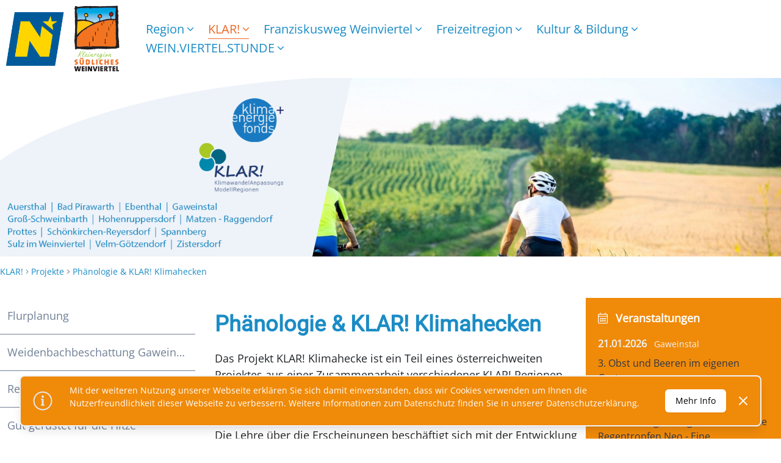

--- FILE ---
content_type: text/html; charset=UTF-8
request_url: https://weinviertel-sued.at/Phaenologie___KLAR__Klimahecken
body_size: 12362
content:
<html>
<head>

    <meta name="viewport" content="width=device-width, initial-scale=1.0">

    <link rel="apple-touch-icon" sizes="120x120" href="/apple-touch-icon.png">
    <link rel="icon" type="image/png" sizes="32x32" href="/favicon-32x32.png">
    <link rel="icon" type="image/png" sizes="16x16" href="/favicon-16x16.png">
    <link rel="manifest" href="/site.webmanifest">
    <link rel="mask-icon" href="/safari-pinned-tab.svg" color="#5bbad5">
    <meta name="msapplication-TileColor" content="#da532c">
    <meta name="theme-color" content="#ffffff">

    <title>Region Weinviertel Süd</title>

    
    <link href="/ASSETS/FRONTEND/CSS/bundle.min.css" rel="stylesheet" type="text/css">
    <link href="/ASSETS/FRONTEND/CSS/hamburgers.min.css" rel="stylesheet" type="text/css">
    <link href="/ASSETS/FRONTEND/CSS/custom.css" rel="stylesheet" type="text/css">
    <link rel="stylesheet" href="https://pixlbot-web-content.azureedge.net/SWIPER/6.5.6/swiper-bundle.min.css" type="text/css"/>
    <link rel="stylesheet" href="https://pixlbot-web-content.azureedge.net/PHOTOSWIPE/4.1.3/photoswipe.css" type="text/css">
    <link rel="stylesheet" href="https://pixlbot-web-content.azureedge.net/PHOTOSWIPE/4.1.3/default-skin/default-skin.css" type="text/css">

    <script src="https://pixlbot-web-content.azureedge.net/JQUERY/3.6.0/jquery-3.6.0.min.js"></script>
    <script src="https://pixlbot-web-content.azureedge.net/SWIPER/6.5.6/swiper-bundle.min.js"></script>
    <script src="https://pixlbot-web-content.azureedge.net/FA/5.15.3/js/all.min.js"></script>
    <script src="https://pixlbot-web-content.azureedge.net/PHOTOSWIPE/4.1.3/photoswipe.min.js"></script>
    <script src="https://pixlbot-web-content.azureedge.net/PHOTOSWIPE/4.1.3/photoswipe-ui-default.min.js"></script>

    <script src="https://cdn.jsdelivr.net/gh/alpinejs/alpine@v2.x.x/dist/alpine.min.js" defer></script>
    <script src="https://cdn.jsdelivr.net/npm/axios/dist/axios.min.js"></script>

    <style>
        .headerlogo {
            transition: 0.2s;
        }
        .img-opt {
            image-rendering: -webkit-optimize-contrast;
        }
    </style>

</head>

<body class="font-body min-h-screen">
<div class="hidden lg:flex sticky top-0 z-50 bg-white" id="lgMenuBar">
    <div class="mx-auto">
        



<nav>
    <div class="hidden inline lg:flex lg:flex-grow lg:items-center w-full lg:w-auto" id="menuContent">
        <div class="lg:mx-auto align-middle">

            <div class="flex items-center justify-center">
                <div class="flex items-center justify-between">
                    <div class="flex flex-col">
                        <img src="/ASSETS/FRONTEND/IMG/Logo_noe.png" id="headerNoeLogo" class="headerlogo img-opt lg:h-24 xl:h-32" />
                    </div>
                    <div class="flex flex-col mr-4">
                        <a class="align-middle lg:py-0 block lg:inline-block mt-4 lg:mt-0 mr-5 text-center cursor-pointer" href="/Home">
                            <img src="/ASSETS/FRONTEND/IMG/Logo_alpha.png" id="headerLogo" class="headerlogo img-opt lg:h-24 xl:h-32" />
                        </a>
                    </div>
                    <div class="col-auto">
                        
                                                            
                                    <div x-data="{ open42: false }" class="relative inline-flex">
                                        <a x-on:click="open42 = true" class="align-middle text-2xl xl:text-xl lg:text-lg sm:py-5 lg:py-0 block lg:inline-block mt-4 lg:mt-0 mr-5 hover:text-rsworange text-center text-rswblue cursor-pointer border-b border-transparent hover:border-rsworange">
                                            Region <i class="fal fa-angle-down"></i>
                                        </a>
                                        
                                        <div x-show.transition="open42" x-on:click.away="open42 = false" class="z-20 absolute left-0 w-56 mt-8 py-2 bg-rswblue1 border rounded shadow-xl">
                                                                                            <a class="transition-colors duration-200 block px-4 py-2 text-normal text-rswblue rounded hover:bg-rswblue2 hover:text-rsworange" href="/Berichte_aus_der_Kleinregion">Berichte aus der Kleinregion</a>
                                                                                            <a class="transition-colors duration-200 block px-4 py-2 text-normal text-rswblue rounded hover:bg-rswblue2 hover:text-rsworange" href="/Geografische_Lage">Geografische Lage</a>
                                                                                            <a class="transition-colors duration-200 block px-4 py-2 text-normal text-rswblue rounded hover:bg-rswblue2 hover:text-rsworange" href="/Der_Verein_1">Der Verein</a>
                                                                                            <a class="transition-colors duration-200 block px-4 py-2 text-normal text-rswblue rounded hover:bg-rswblue2 hover:text-rsworange" href="/Gemeinden">Gemeinden</a>
                                                                                            <a class="transition-colors duration-200 block px-4 py-2 text-normal text-rswblue rounded hover:bg-rswblue2 hover:text-rsworange" href="/Das_Weinviertel">Das Weinviertel</a>
                                                                                            <a class="transition-colors duration-200 block px-4 py-2 text-normal text-rswblue rounded hover:bg-rswblue2 hover:text-rsworange" href="/Anreise">Anreise</a>
                                                                                            <a class="transition-colors duration-200 block px-4 py-2 text-normal text-rswblue rounded hover:bg-rswblue2 hover:text-rsworange" href="/Rahmenkonzept">Rahmenkonzept</a>
                                                                                            <a class="transition-colors duration-200 block px-4 py-2 text-normal text-rswblue rounded hover:bg-rswblue2 hover:text-rsworange" href="/Partner">Partner</a>
                                                                                            <a class="transition-colors duration-200 block px-4 py-2 text-normal text-rswblue rounded hover:bg-rswblue2 hover:text-rsworange" href="/Linksammlung">Linksammlung</a>
                                                                                    </div>
                                    </div>
                                
                                
                        
                                                            
                                    <div x-data="{ open56: false }" class="relative inline-flex">
                                        <a x-on:click="open56 = true" class="align-middle text-2xl xl:text-xl lg:text-lg sm:py-5 lg:py-0 block lg:inline-block mt-4 lg:mt-0 mr-5 hover:text-rsworange text-center text-rsworange sm:underline md:no-underline md:border-b md:border-b-2 md:border-rsworange cursor-pointer border-b border-transparent hover:border-rsworange">
                                            KLAR!  <i class="fal fa-angle-down"></i>
                                        </a>
                                        
                                        <div x-show.transition="open56" x-on:click.away="open56 = false" class="z-20 absolute left-0 w-56 mt-8 py-2 bg-rswblue1 border rounded shadow-xl">
                                                                                            <a class="transition-colors duration-200 block px-4 py-2 text-normal text-rswblue rounded hover:bg-rswblue2 hover:text-rsworange" href="/KLAR__Adventkalender">KLAR! Adventkalender</a>
                                                                                            <a class="transition-colors duration-200 block px-4 py-2 text-normal text-rswblue rounded hover:bg-rswblue2 hover:text-rsworange" href="/Wir_sind_KLAR_">Wir sind KLAR!</a>
                                                                                            <a class="transition-colors duration-200 block px-4 py-2 text-normal text-rswblue rounded hover:bg-rswblue2 hover:text-rsworange" href="/Regionales_Klimainfoblatt">Regionales Klimainfoblatt</a>
                                                                                            <a class="transition-colors duration-200 block px-4 py-2 text-normal text-rswblue rounded hover:bg-rswblue2 hover:text-rsworange" href="/Berichte_aus_der_KLAR_">Berichte aus der KLAR!</a>
                                                                                            <a class="transition-colors duration-200 block px-4 py-2 text-normal text-rswblue rounded hover:bg-rswblue2 hover:text-rsworange" href="/Bewusstseinsbildung">Bewusstseinsbildung</a>
                                                                                            <a class="transition-colors duration-200 block px-4 py-2 text-normal text-rswblue rounded hover:bg-rswblue2 hover:text-rsworange" href="/Informationsmaterialien">Informationsmaterialien</a>
                                                                                            <a class="transition-colors duration-200 block px-4 py-2 text-normal text-rswblue rounded hover:bg-rswblue2 hover:text-rsworange" href="/Projekte">Projekte</a>
                                                                                            <a class="transition-colors duration-200 block px-4 py-2 text-normal text-rswblue rounded hover:bg-rswblue2 hover:text-rsworange" href="/Partner_der_Region_1">Partner der Region</a>
                                                                                            <a class="transition-colors duration-200 block px-4 py-2 text-normal text-rswblue rounded hover:bg-rswblue2 hover:text-rsworange" href="/KLAR__INVEST_1">KLAR! INVEST</a>
                                                                                            <a class="transition-colors duration-200 block px-4 py-2 text-normal text-rswblue rounded hover:bg-rswblue2 hover:text-rsworange" href="/KLAR__Bonusmassnahmen">KLAR! Bonusmaßnahmen</a>
                                                                                            <a class="transition-colors duration-200 block px-4 py-2 text-normal text-rswblue rounded hover:bg-rswblue2 hover:text-rsworange" href="/KLAR__Umfrage">KLAR! Umfrage</a>
                                                                                            <a class="transition-colors duration-200 block px-4 py-2 text-normal text-rswblue rounded hover:bg-rswblue2 hover:text-rsworange" href="/KLAR__Team">KLAR! Team</a>
                                                                                            <a class="transition-colors duration-200 block px-4 py-2 text-normal text-rswblue rounded hover:bg-rswblue2 hover:text-rsworange" href="/Auszeichnungen___Preise">Auszeichnungen & Preise</a>
                                                                                            <a class="transition-colors duration-200 block px-4 py-2 text-normal text-rswblue rounded hover:bg-rswblue2 hover:text-rsworange" href="/Gemeindebereich_1">Gemeindebereich</a>
                                                                                    </div>
                                    </div>
                                
                                
                        
                                                            
                                    <div x-data="{ open126: false }" class="relative inline-flex">
                                        <a x-on:click="open126 = true" class="align-middle text-2xl xl:text-xl lg:text-lg sm:py-5 lg:py-0 block lg:inline-block mt-4 lg:mt-0 mr-5 hover:text-rsworange text-center text-rswblue cursor-pointer border-b border-transparent hover:border-rsworange">
                                            Franziskusweg Weinviertel <i class="fal fa-angle-down"></i>
                                        </a>
                                        
                                        <div x-show.transition="open126" x-on:click.away="open126 = false" class="z-20 absolute left-0 w-56 mt-8 py-2 bg-rswblue1 border rounded shadow-xl">
                                                                                            <a class="transition-colors duration-200 block px-4 py-2 text-normal text-rswblue rounded hover:bg-rswblue2 hover:text-rsworange" href="/Allgemeines_zum_Franziskusweg_Weinviertel">Allgemeines zum Franziskusweg Weinviertel</a>
                                                                                            <a class="transition-colors duration-200 block px-4 py-2 text-normal text-rswblue rounded hover:bg-rswblue2 hover:text-rsworange" href="/Videos_zum_Franziskusweg_Weinviertel">Videos zum Franziskusweg Weinviertel</a>
                                                                                            <a class="transition-colors duration-200 block px-4 py-2 text-normal text-rswblue rounded hover:bg-rswblue2 hover:text-rsworange" href="/_Begleitet_unterwegs__Routenfuehrung__Infos___Impulse"> Begleitet unterwegs! Routenführung, Infos & Impulse</a>
                                                                                            <a class="transition-colors duration-200 block px-4 py-2 text-normal text-rswblue rounded hover:bg-rswblue2 hover:text-rsworange" href="/Betriebe__Pfarren_und_Vereine">Betriebe, Pfarren und Vereine</a>
                                                                                            <a class="transition-colors duration-200 block px-4 py-2 text-normal text-rswblue rounded hover:bg-rswblue2 hover:text-rsworange" href="/(Schnupper)Wander-Runden">(Schnupper)Wander-Runden</a>
                                                                                            <a class="transition-colors duration-200 block px-4 py-2 text-normal text-rswblue rounded hover:bg-rswblue2 hover:text-rsworange" href="/Unterkuenfte_im_Suedlichen_Weinviertel">Unterkünfte im Südlichen Weinviertel</a>
                                                                                            <a class="transition-colors duration-200 block px-4 py-2 text-normal text-rswblue rounded hover:bg-rswblue2 hover:text-rsworange" href="/Gastronomie_im_Suedlichen_Weinviertel">Gastronomie im Südlichen Weinviertel</a>
                                                                                            <a class="transition-colors duration-200 block px-4 py-2 text-normal text-rswblue rounded hover:bg-rswblue2 hover:text-rsworange" href="/Maengelmelder_Franziskusweg_Weinviertel">Mängelmelder Franziskusweg Weinviertel</a>
                                                                                    </div>
                                    </div>
                                
                                
                        
                                                            
                                    <div x-data="{ open43: false }" class="relative inline-flex">
                                        <a x-on:click="open43 = true" class="align-middle text-2xl xl:text-xl lg:text-lg sm:py-5 lg:py-0 block lg:inline-block mt-4 lg:mt-0 mr-5 hover:text-rsworange text-center text-rswblue cursor-pointer border-b border-transparent hover:border-rsworange">
                                            Freizeitregion <i class="fal fa-angle-down"></i>
                                        </a>
                                        
                                        <div x-show.transition="open43" x-on:click.away="open43 = false" class="z-20 absolute left-0 w-56 mt-8 py-2 bg-rswblue1 border rounded shadow-xl">
                                                                                            <a class="transition-colors duration-200 block px-4 py-2 text-normal text-rswblue rounded hover:bg-rswblue2 hover:text-rsworange" href="/Menuewirte">Menüwirte</a>
                                                                                            <a class="transition-colors duration-200 block px-4 py-2 text-normal text-rswblue rounded hover:bg-rswblue2 hover:text-rsworange" href="/Niederoesterreich_radelt">Niederösterreich radelt</a>
                                                                                            <a class="transition-colors duration-200 block px-4 py-2 text-normal text-rswblue rounded hover:bg-rswblue2 hover:text-rsworange" href="/WeinRADwege">WeinRADwege</a>
                                                                                            <a class="transition-colors duration-200 block px-4 py-2 text-normal text-rswblue rounded hover:bg-rswblue2 hover:text-rsworange" href="/Radservicestationen">Radservicestationen</a>
                                                                                            <a class="transition-colors duration-200 block px-4 py-2 text-normal text-rswblue rounded hover:bg-rswblue2 hover:text-rsworange" href="/Weinberg_Walking">Weinberg Walking</a>
                                                                                            <a class="transition-colors duration-200 block px-4 py-2 text-normal text-rswblue rounded hover:bg-rswblue2 hover:text-rsworange" href="/Regionsfrucht_NUSS">Regionsfrucht NUSS</a>
                                                                                            <a class="transition-colors duration-200 block px-4 py-2 text-normal text-rswblue rounded hover:bg-rswblue2 hover:text-rsworange" href="/Regionsfrucht_MARILLE">Regionsfrucht MARILLE</a>
                                                                                    </div>
                                    </div>
                                
                                
                        
                                                            
                                    <div x-data="{ open52: false }" class="relative inline-flex">
                                        <a x-on:click="open52 = true" class="align-middle text-2xl xl:text-xl lg:text-lg sm:py-5 lg:py-0 block lg:inline-block mt-4 lg:mt-0 mr-5 hover:text-rsworange text-center text-rswblue cursor-pointer border-b border-transparent hover:border-rsworange">
                                            Kultur &amp; Bildung <i class="fal fa-angle-down"></i>
                                        </a>
                                        
                                        <div x-show.transition="open52" x-on:click.away="open52 = false" class="z-20 absolute left-0 w-56 mt-8 py-2 bg-rswblue1 border rounded shadow-xl">
                                                                                            <a class="transition-colors duration-200 block px-4 py-2 text-normal text-rswblue rounded hover:bg-rswblue2 hover:text-rsworange" href="/history-lost-sound">history-lost-sound</a>
                                                                                            <a class="transition-colors duration-200 block px-4 py-2 text-normal text-rswblue rounded hover:bg-rswblue2 hover:text-rsworange" href="/Ritsch_Ratsch">Ritsch Ratsch</a>
                                                                                            <a class="transition-colors duration-200 block px-4 py-2 text-normal text-rswblue rounded hover:bg-rswblue2 hover:text-rsworange" href="/Museen_und_Galerien">Museen und Galerien</a>
                                                                                            <a class="transition-colors duration-200 block px-4 py-2 text-normal text-rswblue rounded hover:bg-rswblue2 hover:text-rsworange" href="/Jugendinformation">Jugendinformation</a>
                                                                                            <a class="transition-colors duration-200 block px-4 py-2 text-normal text-rswblue rounded hover:bg-rswblue2 hover:text-rsworange" href="/NOe_Bildungsdatenbank">NÖ Bildungsdatenbank</a>
                                                                                    </div>
                                    </div>
                                
                                
                        
                                                            
                                    <div x-data="{ open54: false }" class="relative inline-flex">
                                        <a x-on:click="open54 = true" class="align-middle text-2xl xl:text-xl lg:text-lg sm:py-5 lg:py-0 block lg:inline-block mt-4 lg:mt-0 mr-5 hover:text-rsworange text-center text-rswblue cursor-pointer border-b border-transparent hover:border-rsworange">
                                            WEIN.VIERTEL.STUNDE <i class="fal fa-angle-down"></i>
                                        </a>
                                        
                                        <div x-show.transition="open54" x-on:click.away="open54 = false" class="z-20 absolute left-0 w-56 mt-8 py-2 bg-rswblue1 border rounded shadow-xl">
                                                                                            <a class="transition-colors duration-200 block px-4 py-2 text-normal text-rswblue rounded hover:bg-rswblue2 hover:text-rsworange" href="/WEIN_VIERTEL_STUNDE_1">WEIN.VIERTEL.STUNDE</a>
                                                                                            <a class="transition-colors duration-200 block px-4 py-2 text-normal text-rswblue rounded hover:bg-rswblue2 hover:text-rsworange" href="/So_funktioniert-s_">So funktioniert's!</a>
                                                                                            <a class="transition-colors duration-200 block px-4 py-2 text-normal text-rswblue rounded hover:bg-rswblue2 hover:text-rsworange" href="/Werde_teil_der_WEIN_VIERTEL_STUNDE_">Werde teil der WEIN.VIERTEL.STUNDE!</a>
                                                                                            <a class="transition-colors duration-200 block px-4 py-2 text-normal text-rswblue rounded hover:bg-rswblue2 hover:text-rsworange" href="/Wer_steckt_dahinter_">Wer steckt dahinter?</a>
                                                                                    </div>
                                    </div>
                                
                                
                                            </div>
                </div>

            </div>
        </div>
    </div>
</nav>




<div x-data="{ openMobile: false }">
    <div class="block lg:hidden grid grid-cols-2">

        <div class="flex items-start justify-start">
            <div class="flex items-center justify-between">
                <div class="flex flex-col">
                    <img src="/ASSETS/FRONTEND/IMG/Logo_noe.png" class="h-20"/>
                </div>
                <div class="flex flex-col mr-4">
                    <a class="align-middle block mt-3 cursor-pointer" href="/Home">
                        <img src="/ASSETS/FRONTEND/IMG/Logo_alpha.png" class="h-20"/>
                    </a>
                </div>
            </div>
        </div>
        
    <div class="text-right">
        <button class="hamburger hamburger--collapse-r" type="button" x-on:click="openMobile = true">
                    <span class="hamburger-box mt-10">
                        <span class="hamburger-inner"></span>
                    </span>
        </button>
    </div>
    </div>

    <div class="lg:hidden" id="menuContent" x-show.transition="openMobile" x-on:click.away="openMobile = false">
        <div class="mx-auto">
                                                

                        <div x-data="{ openMob42: false }">
                            <a x-on:click="openMob42 = true" class="text-2xl md:text-xl py-4 block mt-2 md:mt-0 hover:text-rsworange text-center text-rswblue cursor-pointer">
                                Region <svg xmlns="http://www.w3.org/2000/svg" viewBox="0 0 24 24" class="ml-0 inline-block fill-current w-4 h-4"><path fill-rule="evenodd" d="M15.3 10.3a1 1 0 011.4 1.4l-4 4a1 1 0 01-1.4 0l-4-4a1 1 0 011.4-1.4l3.3 3.29 3.3-3.3z"/></svg>
                            </a>
                            
                            <div x-show.transition="openMob42" x-on:click.away="openMob42 = false" class="bg-rswblue1 content-center">
                                                                    <a class="transition-colors duration-200 block px-4 py-4 text-normal text-rswblue rounded hover:bg-rswblue2 hover:text-rsworange text-center" href="/Berichte_aus_der_Kleinregion">Berichte aus der Kleinregion</a>
                                                                    <a class="transition-colors duration-200 block px-4 py-4 text-normal text-rswblue rounded hover:bg-rswblue2 hover:text-rsworange text-center" href="/Geografische_Lage">Geografische Lage</a>
                                                                    <a class="transition-colors duration-200 block px-4 py-4 text-normal text-rswblue rounded hover:bg-rswblue2 hover:text-rsworange text-center" href="/Der_Verein_1">Der Verein</a>
                                                                    <a class="transition-colors duration-200 block px-4 py-4 text-normal text-rswblue rounded hover:bg-rswblue2 hover:text-rsworange text-center" href="/Gemeinden">Gemeinden</a>
                                                                    <a class="transition-colors duration-200 block px-4 py-4 text-normal text-rswblue rounded hover:bg-rswblue2 hover:text-rsworange text-center" href="/Das_Weinviertel">Das Weinviertel</a>
                                                                    <a class="transition-colors duration-200 block px-4 py-4 text-normal text-rswblue rounded hover:bg-rswblue2 hover:text-rsworange text-center" href="/Anreise">Anreise</a>
                                                                    <a class="transition-colors duration-200 block px-4 py-4 text-normal text-rswblue rounded hover:bg-rswblue2 hover:text-rsworange text-center" href="/Rahmenkonzept">Rahmenkonzept</a>
                                                                    <a class="transition-colors duration-200 block px-4 py-4 text-normal text-rswblue rounded hover:bg-rswblue2 hover:text-rsworange text-center" href="/Partner">Partner</a>
                                                                    <a class="transition-colors duration-200 block px-4 py-4 text-normal text-rswblue rounded hover:bg-rswblue2 hover:text-rsworange text-center" href="/Linksammlung">Linksammlung</a>
                                                            </div>
                        </div>

                    
                                                                    

                        <div x-data="{ openMob56: false }">
                            <a x-on:click="openMob56 = true" class="text-2xl md:text-xl py-4 block mt-2 md:mt-0 hover:text-rsworange text-center text-rsworange sm:underline cursor-pointer">
                                KLAR!  <svg xmlns="http://www.w3.org/2000/svg" viewBox="0 0 24 24" class="ml-0 inline-block fill-current w-4 h-4"><path fill-rule="evenodd" d="M15.3 10.3a1 1 0 011.4 1.4l-4 4a1 1 0 01-1.4 0l-4-4a1 1 0 011.4-1.4l3.3 3.29 3.3-3.3z"/></svg>
                            </a>
                            
                            <div x-show.transition="openMob56" x-on:click.away="openMob56 = false" class="bg-rswblue1 content-center">
                                                                    <a class="transition-colors duration-200 block px-4 py-4 text-normal text-rswblue rounded hover:bg-rswblue2 hover:text-rsworange text-center" href="/KLAR__Adventkalender">KLAR! Adventkalender</a>
                                                                    <a class="transition-colors duration-200 block px-4 py-4 text-normal text-rswblue rounded hover:bg-rswblue2 hover:text-rsworange text-center" href="/Wir_sind_KLAR_">Wir sind KLAR!</a>
                                                                    <a class="transition-colors duration-200 block px-4 py-4 text-normal text-rswblue rounded hover:bg-rswblue2 hover:text-rsworange text-center" href="/Regionales_Klimainfoblatt">Regionales Klimainfoblatt</a>
                                                                    <a class="transition-colors duration-200 block px-4 py-4 text-normal text-rswblue rounded hover:bg-rswblue2 hover:text-rsworange text-center" href="/Berichte_aus_der_KLAR_">Berichte aus der KLAR!</a>
                                                                    <a class="transition-colors duration-200 block px-4 py-4 text-normal text-rswblue rounded hover:bg-rswblue2 hover:text-rsworange text-center" href="/Bewusstseinsbildung">Bewusstseinsbildung</a>
                                                                    <a class="transition-colors duration-200 block px-4 py-4 text-normal text-rswblue rounded hover:bg-rswblue2 hover:text-rsworange text-center" href="/Informationsmaterialien">Informationsmaterialien</a>
                                                                    <a class="transition-colors duration-200 block px-4 py-4 text-normal text-rswblue rounded hover:bg-rswblue2 hover:text-rsworange text-center" href="/Projekte">Projekte</a>
                                                                    <a class="transition-colors duration-200 block px-4 py-4 text-normal text-rswblue rounded hover:bg-rswblue2 hover:text-rsworange text-center" href="/Partner_der_Region_1">Partner der Region</a>
                                                                    <a class="transition-colors duration-200 block px-4 py-4 text-normal text-rswblue rounded hover:bg-rswblue2 hover:text-rsworange text-center" href="/KLAR__INVEST_1">KLAR! INVEST</a>
                                                                    <a class="transition-colors duration-200 block px-4 py-4 text-normal text-rswblue rounded hover:bg-rswblue2 hover:text-rsworange text-center" href="/KLAR__Bonusmassnahmen">KLAR! Bonusmaßnahmen</a>
                                                                    <a class="transition-colors duration-200 block px-4 py-4 text-normal text-rswblue rounded hover:bg-rswblue2 hover:text-rsworange text-center" href="/KLAR__Umfrage">KLAR! Umfrage</a>
                                                                    <a class="transition-colors duration-200 block px-4 py-4 text-normal text-rswblue rounded hover:bg-rswblue2 hover:text-rsworange text-center" href="/KLAR__Team">KLAR! Team</a>
                                                                    <a class="transition-colors duration-200 block px-4 py-4 text-normal text-rswblue rounded hover:bg-rswblue2 hover:text-rsworange text-center" href="/Auszeichnungen___Preise">Auszeichnungen & Preise</a>
                                                                    <a class="transition-colors duration-200 block px-4 py-4 text-normal text-rswblue rounded hover:bg-rswblue2 hover:text-rsworange text-center" href="/Gemeindebereich_1">Gemeindebereich</a>
                                                            </div>
                        </div>

                    
                                                                    

                        <div x-data="{ openMob126: false }">
                            <a x-on:click="openMob126 = true" class="text-2xl md:text-xl py-4 block mt-2 md:mt-0 hover:text-rsworange text-center text-rswblue cursor-pointer">
                                Franziskusweg Weinviertel <svg xmlns="http://www.w3.org/2000/svg" viewBox="0 0 24 24" class="ml-0 inline-block fill-current w-4 h-4"><path fill-rule="evenodd" d="M15.3 10.3a1 1 0 011.4 1.4l-4 4a1 1 0 01-1.4 0l-4-4a1 1 0 011.4-1.4l3.3 3.29 3.3-3.3z"/></svg>
                            </a>
                            
                            <div x-show.transition="openMob126" x-on:click.away="openMob126 = false" class="bg-rswblue1 content-center">
                                                                    <a class="transition-colors duration-200 block px-4 py-4 text-normal text-rswblue rounded hover:bg-rswblue2 hover:text-rsworange text-center" href="/Allgemeines_zum_Franziskusweg_Weinviertel">Allgemeines zum Franziskusweg Weinviertel</a>
                                                                    <a class="transition-colors duration-200 block px-4 py-4 text-normal text-rswblue rounded hover:bg-rswblue2 hover:text-rsworange text-center" href="/Videos_zum_Franziskusweg_Weinviertel">Videos zum Franziskusweg Weinviertel</a>
                                                                    <a class="transition-colors duration-200 block px-4 py-4 text-normal text-rswblue rounded hover:bg-rswblue2 hover:text-rsworange text-center" href="/_Begleitet_unterwegs__Routenfuehrung__Infos___Impulse"> Begleitet unterwegs! Routenführung, Infos & Impulse</a>
                                                                    <a class="transition-colors duration-200 block px-4 py-4 text-normal text-rswblue rounded hover:bg-rswblue2 hover:text-rsworange text-center" href="/Betriebe__Pfarren_und_Vereine">Betriebe, Pfarren und Vereine</a>
                                                                    <a class="transition-colors duration-200 block px-4 py-4 text-normal text-rswblue rounded hover:bg-rswblue2 hover:text-rsworange text-center" href="/(Schnupper)Wander-Runden">(Schnupper)Wander-Runden</a>
                                                                    <a class="transition-colors duration-200 block px-4 py-4 text-normal text-rswblue rounded hover:bg-rswblue2 hover:text-rsworange text-center" href="/Unterkuenfte_im_Suedlichen_Weinviertel">Unterkünfte im Südlichen Weinviertel</a>
                                                                    <a class="transition-colors duration-200 block px-4 py-4 text-normal text-rswblue rounded hover:bg-rswblue2 hover:text-rsworange text-center" href="/Gastronomie_im_Suedlichen_Weinviertel">Gastronomie im Südlichen Weinviertel</a>
                                                                    <a class="transition-colors duration-200 block px-4 py-4 text-normal text-rswblue rounded hover:bg-rswblue2 hover:text-rsworange text-center" href="/Maengelmelder_Franziskusweg_Weinviertel">Mängelmelder Franziskusweg Weinviertel</a>
                                                            </div>
                        </div>

                    
                                                                    

                        <div x-data="{ openMob43: false }">
                            <a x-on:click="openMob43 = true" class="text-2xl md:text-xl py-4 block mt-2 md:mt-0 hover:text-rsworange text-center text-rswblue cursor-pointer">
                                Freizeitregion <svg xmlns="http://www.w3.org/2000/svg" viewBox="0 0 24 24" class="ml-0 inline-block fill-current w-4 h-4"><path fill-rule="evenodd" d="M15.3 10.3a1 1 0 011.4 1.4l-4 4a1 1 0 01-1.4 0l-4-4a1 1 0 011.4-1.4l3.3 3.29 3.3-3.3z"/></svg>
                            </a>
                            
                            <div x-show.transition="openMob43" x-on:click.away="openMob43 = false" class="bg-rswblue1 content-center">
                                                                    <a class="transition-colors duration-200 block px-4 py-4 text-normal text-rswblue rounded hover:bg-rswblue2 hover:text-rsworange text-center" href="/Menuewirte">Menüwirte</a>
                                                                    <a class="transition-colors duration-200 block px-4 py-4 text-normal text-rswblue rounded hover:bg-rswblue2 hover:text-rsworange text-center" href="/Niederoesterreich_radelt">Niederösterreich radelt</a>
                                                                    <a class="transition-colors duration-200 block px-4 py-4 text-normal text-rswblue rounded hover:bg-rswblue2 hover:text-rsworange text-center" href="/WeinRADwege">WeinRADwege</a>
                                                                    <a class="transition-colors duration-200 block px-4 py-4 text-normal text-rswblue rounded hover:bg-rswblue2 hover:text-rsworange text-center" href="/Radservicestationen">Radservicestationen</a>
                                                                    <a class="transition-colors duration-200 block px-4 py-4 text-normal text-rswblue rounded hover:bg-rswblue2 hover:text-rsworange text-center" href="/Weinberg_Walking">Weinberg Walking</a>
                                                                    <a class="transition-colors duration-200 block px-4 py-4 text-normal text-rswblue rounded hover:bg-rswblue2 hover:text-rsworange text-center" href="/Regionsfrucht_NUSS">Regionsfrucht NUSS</a>
                                                                    <a class="transition-colors duration-200 block px-4 py-4 text-normal text-rswblue rounded hover:bg-rswblue2 hover:text-rsworange text-center" href="/Regionsfrucht_MARILLE">Regionsfrucht MARILLE</a>
                                                            </div>
                        </div>

                    
                                                                    

                        <div x-data="{ openMob52: false }">
                            <a x-on:click="openMob52 = true" class="text-2xl md:text-xl py-4 block mt-2 md:mt-0 hover:text-rsworange text-center text-rswblue cursor-pointer">
                                Kultur &amp; Bildung <svg xmlns="http://www.w3.org/2000/svg" viewBox="0 0 24 24" class="ml-0 inline-block fill-current w-4 h-4"><path fill-rule="evenodd" d="M15.3 10.3a1 1 0 011.4 1.4l-4 4a1 1 0 01-1.4 0l-4-4a1 1 0 011.4-1.4l3.3 3.29 3.3-3.3z"/></svg>
                            </a>
                            
                            <div x-show.transition="openMob52" x-on:click.away="openMob52 = false" class="bg-rswblue1 content-center">
                                                                    <a class="transition-colors duration-200 block px-4 py-4 text-normal text-rswblue rounded hover:bg-rswblue2 hover:text-rsworange text-center" href="/history-lost-sound">history-lost-sound</a>
                                                                    <a class="transition-colors duration-200 block px-4 py-4 text-normal text-rswblue rounded hover:bg-rswblue2 hover:text-rsworange text-center" href="/Ritsch_Ratsch">Ritsch Ratsch</a>
                                                                    <a class="transition-colors duration-200 block px-4 py-4 text-normal text-rswblue rounded hover:bg-rswblue2 hover:text-rsworange text-center" href="/Museen_und_Galerien">Museen und Galerien</a>
                                                                    <a class="transition-colors duration-200 block px-4 py-4 text-normal text-rswblue rounded hover:bg-rswblue2 hover:text-rsworange text-center" href="/Jugendinformation">Jugendinformation</a>
                                                                    <a class="transition-colors duration-200 block px-4 py-4 text-normal text-rswblue rounded hover:bg-rswblue2 hover:text-rsworange text-center" href="/NOe_Bildungsdatenbank">NÖ Bildungsdatenbank</a>
                                                            </div>
                        </div>

                    
                                                                    

                        <div x-data="{ openMob54: false }">
                            <a x-on:click="openMob54 = true" class="text-2xl md:text-xl py-4 block mt-2 md:mt-0 hover:text-rsworange text-center text-rswblue cursor-pointer">
                                WEIN.VIERTEL.STUNDE <svg xmlns="http://www.w3.org/2000/svg" viewBox="0 0 24 24" class="ml-0 inline-block fill-current w-4 h-4"><path fill-rule="evenodd" d="M15.3 10.3a1 1 0 011.4 1.4l-4 4a1 1 0 01-1.4 0l-4-4a1 1 0 011.4-1.4l3.3 3.29 3.3-3.3z"/></svg>
                            </a>
                            
                            <div x-show.transition="openMob54" x-on:click.away="openMob54 = false" class="bg-rswblue1 content-center">
                                                                    <a class="transition-colors duration-200 block px-4 py-4 text-normal text-rswblue rounded hover:bg-rswblue2 hover:text-rsworange text-center" href="/WEIN_VIERTEL_STUNDE_1">WEIN.VIERTEL.STUNDE</a>
                                                                    <a class="transition-colors duration-200 block px-4 py-4 text-normal text-rswblue rounded hover:bg-rswblue2 hover:text-rsworange text-center" href="/So_funktioniert-s_">So funktioniert's!</a>
                                                                    <a class="transition-colors duration-200 block px-4 py-4 text-normal text-rswblue rounded hover:bg-rswblue2 hover:text-rsworange text-center" href="/Werde_teil_der_WEIN_VIERTEL_STUNDE_">Werde teil der WEIN.VIERTEL.STUNDE!</a>
                                                                    <a class="transition-colors duration-200 block px-4 py-4 text-normal text-rswblue rounded hover:bg-rswblue2 hover:text-rsworange text-center" href="/Wer_steckt_dahinter_">Wer steckt dahinter?</a>
                                                            </div>
                        </div>

                    
                                        </div>
    </div>
</div>    </div>
</div>

<header class="bg-white">
    <div class="w-full">
        <div class="lg:hidden container mx-auto py-8 ">
            



<nav>
    <div class="hidden inline lg:flex lg:flex-grow lg:items-center w-full lg:w-auto" id="menuContent">
        <div class="lg:mx-auto align-middle">

            <div class="flex items-center justify-center">
                <div class="flex items-center justify-between">
                    <div class="flex flex-col">
                        <img src="/ASSETS/FRONTEND/IMG/Logo_noe.png" id="headerNoeLogo" class="headerlogo img-opt lg:h-24 xl:h-32" />
                    </div>
                    <div class="flex flex-col mr-4">
                        <a class="align-middle lg:py-0 block lg:inline-block mt-4 lg:mt-0 mr-5 text-center cursor-pointer" href="/Home">
                            <img src="/ASSETS/FRONTEND/IMG/Logo_alpha.png" id="headerLogo" class="headerlogo img-opt lg:h-24 xl:h-32" />
                        </a>
                    </div>
                    <div class="col-auto">
                        
                                                            
                                    <div x-data="{ open42: false }" class="relative inline-flex">
                                        <a x-on:click="open42 = true" class="align-middle text-2xl xl:text-xl lg:text-lg sm:py-5 lg:py-0 block lg:inline-block mt-4 lg:mt-0 mr-5 hover:text-rsworange text-center text-rswblue cursor-pointer border-b border-transparent hover:border-rsworange">
                                            Region <i class="fal fa-angle-down"></i>
                                        </a>
                                        
                                        <div x-show.transition="open42" x-on:click.away="open42 = false" class="z-20 absolute left-0 w-56 mt-8 py-2 bg-rswblue1 border rounded shadow-xl">
                                                                                            <a class="transition-colors duration-200 block px-4 py-2 text-normal text-rswblue rounded hover:bg-rswblue2 hover:text-rsworange" href="/Berichte_aus_der_Kleinregion">Berichte aus der Kleinregion</a>
                                                                                            <a class="transition-colors duration-200 block px-4 py-2 text-normal text-rswblue rounded hover:bg-rswblue2 hover:text-rsworange" href="/Geografische_Lage">Geografische Lage</a>
                                                                                            <a class="transition-colors duration-200 block px-4 py-2 text-normal text-rswblue rounded hover:bg-rswblue2 hover:text-rsworange" href="/Der_Verein_1">Der Verein</a>
                                                                                            <a class="transition-colors duration-200 block px-4 py-2 text-normal text-rswblue rounded hover:bg-rswblue2 hover:text-rsworange" href="/Gemeinden">Gemeinden</a>
                                                                                            <a class="transition-colors duration-200 block px-4 py-2 text-normal text-rswblue rounded hover:bg-rswblue2 hover:text-rsworange" href="/Das_Weinviertel">Das Weinviertel</a>
                                                                                            <a class="transition-colors duration-200 block px-4 py-2 text-normal text-rswblue rounded hover:bg-rswblue2 hover:text-rsworange" href="/Anreise">Anreise</a>
                                                                                            <a class="transition-colors duration-200 block px-4 py-2 text-normal text-rswblue rounded hover:bg-rswblue2 hover:text-rsworange" href="/Rahmenkonzept">Rahmenkonzept</a>
                                                                                            <a class="transition-colors duration-200 block px-4 py-2 text-normal text-rswblue rounded hover:bg-rswblue2 hover:text-rsworange" href="/Partner">Partner</a>
                                                                                            <a class="transition-colors duration-200 block px-4 py-2 text-normal text-rswblue rounded hover:bg-rswblue2 hover:text-rsworange" href="/Linksammlung">Linksammlung</a>
                                                                                    </div>
                                    </div>
                                
                                
                        
                                                            
                                    <div x-data="{ open56: false }" class="relative inline-flex">
                                        <a x-on:click="open56 = true" class="align-middle text-2xl xl:text-xl lg:text-lg sm:py-5 lg:py-0 block lg:inline-block mt-4 lg:mt-0 mr-5 hover:text-rsworange text-center text-rsworange sm:underline md:no-underline md:border-b md:border-b-2 md:border-rsworange cursor-pointer border-b border-transparent hover:border-rsworange">
                                            KLAR!  <i class="fal fa-angle-down"></i>
                                        </a>
                                        
                                        <div x-show.transition="open56" x-on:click.away="open56 = false" class="z-20 absolute left-0 w-56 mt-8 py-2 bg-rswblue1 border rounded shadow-xl">
                                                                                            <a class="transition-colors duration-200 block px-4 py-2 text-normal text-rswblue rounded hover:bg-rswblue2 hover:text-rsworange" href="/KLAR__Adventkalender">KLAR! Adventkalender</a>
                                                                                            <a class="transition-colors duration-200 block px-4 py-2 text-normal text-rswblue rounded hover:bg-rswblue2 hover:text-rsworange" href="/Wir_sind_KLAR_">Wir sind KLAR!</a>
                                                                                            <a class="transition-colors duration-200 block px-4 py-2 text-normal text-rswblue rounded hover:bg-rswblue2 hover:text-rsworange" href="/Regionales_Klimainfoblatt">Regionales Klimainfoblatt</a>
                                                                                            <a class="transition-colors duration-200 block px-4 py-2 text-normal text-rswblue rounded hover:bg-rswblue2 hover:text-rsworange" href="/Berichte_aus_der_KLAR_">Berichte aus der KLAR!</a>
                                                                                            <a class="transition-colors duration-200 block px-4 py-2 text-normal text-rswblue rounded hover:bg-rswblue2 hover:text-rsworange" href="/Bewusstseinsbildung">Bewusstseinsbildung</a>
                                                                                            <a class="transition-colors duration-200 block px-4 py-2 text-normal text-rswblue rounded hover:bg-rswblue2 hover:text-rsworange" href="/Informationsmaterialien">Informationsmaterialien</a>
                                                                                            <a class="transition-colors duration-200 block px-4 py-2 text-normal text-rswblue rounded hover:bg-rswblue2 hover:text-rsworange" href="/Projekte">Projekte</a>
                                                                                            <a class="transition-colors duration-200 block px-4 py-2 text-normal text-rswblue rounded hover:bg-rswblue2 hover:text-rsworange" href="/Partner_der_Region_1">Partner der Region</a>
                                                                                            <a class="transition-colors duration-200 block px-4 py-2 text-normal text-rswblue rounded hover:bg-rswblue2 hover:text-rsworange" href="/KLAR__INVEST_1">KLAR! INVEST</a>
                                                                                            <a class="transition-colors duration-200 block px-4 py-2 text-normal text-rswblue rounded hover:bg-rswblue2 hover:text-rsworange" href="/KLAR__Bonusmassnahmen">KLAR! Bonusmaßnahmen</a>
                                                                                            <a class="transition-colors duration-200 block px-4 py-2 text-normal text-rswblue rounded hover:bg-rswblue2 hover:text-rsworange" href="/KLAR__Umfrage">KLAR! Umfrage</a>
                                                                                            <a class="transition-colors duration-200 block px-4 py-2 text-normal text-rswblue rounded hover:bg-rswblue2 hover:text-rsworange" href="/KLAR__Team">KLAR! Team</a>
                                                                                            <a class="transition-colors duration-200 block px-4 py-2 text-normal text-rswblue rounded hover:bg-rswblue2 hover:text-rsworange" href="/Auszeichnungen___Preise">Auszeichnungen & Preise</a>
                                                                                            <a class="transition-colors duration-200 block px-4 py-2 text-normal text-rswblue rounded hover:bg-rswblue2 hover:text-rsworange" href="/Gemeindebereich_1">Gemeindebereich</a>
                                                                                    </div>
                                    </div>
                                
                                
                        
                                                            
                                    <div x-data="{ open126: false }" class="relative inline-flex">
                                        <a x-on:click="open126 = true" class="align-middle text-2xl xl:text-xl lg:text-lg sm:py-5 lg:py-0 block lg:inline-block mt-4 lg:mt-0 mr-5 hover:text-rsworange text-center text-rswblue cursor-pointer border-b border-transparent hover:border-rsworange">
                                            Franziskusweg Weinviertel <i class="fal fa-angle-down"></i>
                                        </a>
                                        
                                        <div x-show.transition="open126" x-on:click.away="open126 = false" class="z-20 absolute left-0 w-56 mt-8 py-2 bg-rswblue1 border rounded shadow-xl">
                                                                                            <a class="transition-colors duration-200 block px-4 py-2 text-normal text-rswblue rounded hover:bg-rswblue2 hover:text-rsworange" href="/Allgemeines_zum_Franziskusweg_Weinviertel">Allgemeines zum Franziskusweg Weinviertel</a>
                                                                                            <a class="transition-colors duration-200 block px-4 py-2 text-normal text-rswblue rounded hover:bg-rswblue2 hover:text-rsworange" href="/Videos_zum_Franziskusweg_Weinviertel">Videos zum Franziskusweg Weinviertel</a>
                                                                                            <a class="transition-colors duration-200 block px-4 py-2 text-normal text-rswblue rounded hover:bg-rswblue2 hover:text-rsworange" href="/_Begleitet_unterwegs__Routenfuehrung__Infos___Impulse"> Begleitet unterwegs! Routenführung, Infos & Impulse</a>
                                                                                            <a class="transition-colors duration-200 block px-4 py-2 text-normal text-rswblue rounded hover:bg-rswblue2 hover:text-rsworange" href="/Betriebe__Pfarren_und_Vereine">Betriebe, Pfarren und Vereine</a>
                                                                                            <a class="transition-colors duration-200 block px-4 py-2 text-normal text-rswblue rounded hover:bg-rswblue2 hover:text-rsworange" href="/(Schnupper)Wander-Runden">(Schnupper)Wander-Runden</a>
                                                                                            <a class="transition-colors duration-200 block px-4 py-2 text-normal text-rswblue rounded hover:bg-rswblue2 hover:text-rsworange" href="/Unterkuenfte_im_Suedlichen_Weinviertel">Unterkünfte im Südlichen Weinviertel</a>
                                                                                            <a class="transition-colors duration-200 block px-4 py-2 text-normal text-rswblue rounded hover:bg-rswblue2 hover:text-rsworange" href="/Gastronomie_im_Suedlichen_Weinviertel">Gastronomie im Südlichen Weinviertel</a>
                                                                                            <a class="transition-colors duration-200 block px-4 py-2 text-normal text-rswblue rounded hover:bg-rswblue2 hover:text-rsworange" href="/Maengelmelder_Franziskusweg_Weinviertel">Mängelmelder Franziskusweg Weinviertel</a>
                                                                                    </div>
                                    </div>
                                
                                
                        
                                                            
                                    <div x-data="{ open43: false }" class="relative inline-flex">
                                        <a x-on:click="open43 = true" class="align-middle text-2xl xl:text-xl lg:text-lg sm:py-5 lg:py-0 block lg:inline-block mt-4 lg:mt-0 mr-5 hover:text-rsworange text-center text-rswblue cursor-pointer border-b border-transparent hover:border-rsworange">
                                            Freizeitregion <i class="fal fa-angle-down"></i>
                                        </a>
                                        
                                        <div x-show.transition="open43" x-on:click.away="open43 = false" class="z-20 absolute left-0 w-56 mt-8 py-2 bg-rswblue1 border rounded shadow-xl">
                                                                                            <a class="transition-colors duration-200 block px-4 py-2 text-normal text-rswblue rounded hover:bg-rswblue2 hover:text-rsworange" href="/Menuewirte">Menüwirte</a>
                                                                                            <a class="transition-colors duration-200 block px-4 py-2 text-normal text-rswblue rounded hover:bg-rswblue2 hover:text-rsworange" href="/Niederoesterreich_radelt">Niederösterreich radelt</a>
                                                                                            <a class="transition-colors duration-200 block px-4 py-2 text-normal text-rswblue rounded hover:bg-rswblue2 hover:text-rsworange" href="/WeinRADwege">WeinRADwege</a>
                                                                                            <a class="transition-colors duration-200 block px-4 py-2 text-normal text-rswblue rounded hover:bg-rswblue2 hover:text-rsworange" href="/Radservicestationen">Radservicestationen</a>
                                                                                            <a class="transition-colors duration-200 block px-4 py-2 text-normal text-rswblue rounded hover:bg-rswblue2 hover:text-rsworange" href="/Weinberg_Walking">Weinberg Walking</a>
                                                                                            <a class="transition-colors duration-200 block px-4 py-2 text-normal text-rswblue rounded hover:bg-rswblue2 hover:text-rsworange" href="/Regionsfrucht_NUSS">Regionsfrucht NUSS</a>
                                                                                            <a class="transition-colors duration-200 block px-4 py-2 text-normal text-rswblue rounded hover:bg-rswblue2 hover:text-rsworange" href="/Regionsfrucht_MARILLE">Regionsfrucht MARILLE</a>
                                                                                    </div>
                                    </div>
                                
                                
                        
                                                            
                                    <div x-data="{ open52: false }" class="relative inline-flex">
                                        <a x-on:click="open52 = true" class="align-middle text-2xl xl:text-xl lg:text-lg sm:py-5 lg:py-0 block lg:inline-block mt-4 lg:mt-0 mr-5 hover:text-rsworange text-center text-rswblue cursor-pointer border-b border-transparent hover:border-rsworange">
                                            Kultur &amp; Bildung <i class="fal fa-angle-down"></i>
                                        </a>
                                        
                                        <div x-show.transition="open52" x-on:click.away="open52 = false" class="z-20 absolute left-0 w-56 mt-8 py-2 bg-rswblue1 border rounded shadow-xl">
                                                                                            <a class="transition-colors duration-200 block px-4 py-2 text-normal text-rswblue rounded hover:bg-rswblue2 hover:text-rsworange" href="/history-lost-sound">history-lost-sound</a>
                                                                                            <a class="transition-colors duration-200 block px-4 py-2 text-normal text-rswblue rounded hover:bg-rswblue2 hover:text-rsworange" href="/Ritsch_Ratsch">Ritsch Ratsch</a>
                                                                                            <a class="transition-colors duration-200 block px-4 py-2 text-normal text-rswblue rounded hover:bg-rswblue2 hover:text-rsworange" href="/Museen_und_Galerien">Museen und Galerien</a>
                                                                                            <a class="transition-colors duration-200 block px-4 py-2 text-normal text-rswblue rounded hover:bg-rswblue2 hover:text-rsworange" href="/Jugendinformation">Jugendinformation</a>
                                                                                            <a class="transition-colors duration-200 block px-4 py-2 text-normal text-rswblue rounded hover:bg-rswblue2 hover:text-rsworange" href="/NOe_Bildungsdatenbank">NÖ Bildungsdatenbank</a>
                                                                                    </div>
                                    </div>
                                
                                
                        
                                                            
                                    <div x-data="{ open54: false }" class="relative inline-flex">
                                        <a x-on:click="open54 = true" class="align-middle text-2xl xl:text-xl lg:text-lg sm:py-5 lg:py-0 block lg:inline-block mt-4 lg:mt-0 mr-5 hover:text-rsworange text-center text-rswblue cursor-pointer border-b border-transparent hover:border-rsworange">
                                            WEIN.VIERTEL.STUNDE <i class="fal fa-angle-down"></i>
                                        </a>
                                        
                                        <div x-show.transition="open54" x-on:click.away="open54 = false" class="z-20 absolute left-0 w-56 mt-8 py-2 bg-rswblue1 border rounded shadow-xl">
                                                                                            <a class="transition-colors duration-200 block px-4 py-2 text-normal text-rswblue rounded hover:bg-rswblue2 hover:text-rsworange" href="/WEIN_VIERTEL_STUNDE_1">WEIN.VIERTEL.STUNDE</a>
                                                                                            <a class="transition-colors duration-200 block px-4 py-2 text-normal text-rswblue rounded hover:bg-rswblue2 hover:text-rsworange" href="/So_funktioniert-s_">So funktioniert's!</a>
                                                                                            <a class="transition-colors duration-200 block px-4 py-2 text-normal text-rswblue rounded hover:bg-rswblue2 hover:text-rsworange" href="/Werde_teil_der_WEIN_VIERTEL_STUNDE_">Werde teil der WEIN.VIERTEL.STUNDE!</a>
                                                                                            <a class="transition-colors duration-200 block px-4 py-2 text-normal text-rswblue rounded hover:bg-rswblue2 hover:text-rsworange" href="/Wer_steckt_dahinter_">Wer steckt dahinter?</a>
                                                                                    </div>
                                    </div>
                                
                                
                                            </div>
                </div>

            </div>
        </div>
    </div>
</nav>




<div x-data="{ openMobile: false }">
    <div class="block lg:hidden grid grid-cols-2">

        <div class="flex items-start justify-start">
            <div class="flex items-center justify-between">
                <div class="flex flex-col">
                    <img src="/ASSETS/FRONTEND/IMG/Logo_noe.png" class="h-20"/>
                </div>
                <div class="flex flex-col mr-4">
                    <a class="align-middle block mt-3 cursor-pointer" href="/Home">
                        <img src="/ASSETS/FRONTEND/IMG/Logo_alpha.png" class="h-20"/>
                    </a>
                </div>
            </div>
        </div>
        
    <div class="text-right">
        <button class="hamburger hamburger--collapse-r" type="button" x-on:click="openMobile = true">
                    <span class="hamburger-box mt-10">
                        <span class="hamburger-inner"></span>
                    </span>
        </button>
    </div>
    </div>

    <div class="lg:hidden" id="menuContent" x-show.transition="openMobile" x-on:click.away="openMobile = false">
        <div class="mx-auto">
                                                

                        <div x-data="{ openMob42: false }">
                            <a x-on:click="openMob42 = true" class="text-2xl md:text-xl py-4 block mt-2 md:mt-0 hover:text-rsworange text-center text-rswblue cursor-pointer">
                                Region <svg xmlns="http://www.w3.org/2000/svg" viewBox="0 0 24 24" class="ml-0 inline-block fill-current w-4 h-4"><path fill-rule="evenodd" d="M15.3 10.3a1 1 0 011.4 1.4l-4 4a1 1 0 01-1.4 0l-4-4a1 1 0 011.4-1.4l3.3 3.29 3.3-3.3z"/></svg>
                            </a>
                            
                            <div x-show.transition="openMob42" x-on:click.away="openMob42 = false" class="bg-rswblue1 content-center">
                                                                    <a class="transition-colors duration-200 block px-4 py-4 text-normal text-rswblue rounded hover:bg-rswblue2 hover:text-rsworange text-center" href="/Berichte_aus_der_Kleinregion">Berichte aus der Kleinregion</a>
                                                                    <a class="transition-colors duration-200 block px-4 py-4 text-normal text-rswblue rounded hover:bg-rswblue2 hover:text-rsworange text-center" href="/Geografische_Lage">Geografische Lage</a>
                                                                    <a class="transition-colors duration-200 block px-4 py-4 text-normal text-rswblue rounded hover:bg-rswblue2 hover:text-rsworange text-center" href="/Der_Verein_1">Der Verein</a>
                                                                    <a class="transition-colors duration-200 block px-4 py-4 text-normal text-rswblue rounded hover:bg-rswblue2 hover:text-rsworange text-center" href="/Gemeinden">Gemeinden</a>
                                                                    <a class="transition-colors duration-200 block px-4 py-4 text-normal text-rswblue rounded hover:bg-rswblue2 hover:text-rsworange text-center" href="/Das_Weinviertel">Das Weinviertel</a>
                                                                    <a class="transition-colors duration-200 block px-4 py-4 text-normal text-rswblue rounded hover:bg-rswblue2 hover:text-rsworange text-center" href="/Anreise">Anreise</a>
                                                                    <a class="transition-colors duration-200 block px-4 py-4 text-normal text-rswblue rounded hover:bg-rswblue2 hover:text-rsworange text-center" href="/Rahmenkonzept">Rahmenkonzept</a>
                                                                    <a class="transition-colors duration-200 block px-4 py-4 text-normal text-rswblue rounded hover:bg-rswblue2 hover:text-rsworange text-center" href="/Partner">Partner</a>
                                                                    <a class="transition-colors duration-200 block px-4 py-4 text-normal text-rswblue rounded hover:bg-rswblue2 hover:text-rsworange text-center" href="/Linksammlung">Linksammlung</a>
                                                            </div>
                        </div>

                    
                                                                    

                        <div x-data="{ openMob56: false }">
                            <a x-on:click="openMob56 = true" class="text-2xl md:text-xl py-4 block mt-2 md:mt-0 hover:text-rsworange text-center text-rsworange sm:underline cursor-pointer">
                                KLAR!  <svg xmlns="http://www.w3.org/2000/svg" viewBox="0 0 24 24" class="ml-0 inline-block fill-current w-4 h-4"><path fill-rule="evenodd" d="M15.3 10.3a1 1 0 011.4 1.4l-4 4a1 1 0 01-1.4 0l-4-4a1 1 0 011.4-1.4l3.3 3.29 3.3-3.3z"/></svg>
                            </a>
                            
                            <div x-show.transition="openMob56" x-on:click.away="openMob56 = false" class="bg-rswblue1 content-center">
                                                                    <a class="transition-colors duration-200 block px-4 py-4 text-normal text-rswblue rounded hover:bg-rswblue2 hover:text-rsworange text-center" href="/KLAR__Adventkalender">KLAR! Adventkalender</a>
                                                                    <a class="transition-colors duration-200 block px-4 py-4 text-normal text-rswblue rounded hover:bg-rswblue2 hover:text-rsworange text-center" href="/Wir_sind_KLAR_">Wir sind KLAR!</a>
                                                                    <a class="transition-colors duration-200 block px-4 py-4 text-normal text-rswblue rounded hover:bg-rswblue2 hover:text-rsworange text-center" href="/Regionales_Klimainfoblatt">Regionales Klimainfoblatt</a>
                                                                    <a class="transition-colors duration-200 block px-4 py-4 text-normal text-rswblue rounded hover:bg-rswblue2 hover:text-rsworange text-center" href="/Berichte_aus_der_KLAR_">Berichte aus der KLAR!</a>
                                                                    <a class="transition-colors duration-200 block px-4 py-4 text-normal text-rswblue rounded hover:bg-rswblue2 hover:text-rsworange text-center" href="/Bewusstseinsbildung">Bewusstseinsbildung</a>
                                                                    <a class="transition-colors duration-200 block px-4 py-4 text-normal text-rswblue rounded hover:bg-rswblue2 hover:text-rsworange text-center" href="/Informationsmaterialien">Informationsmaterialien</a>
                                                                    <a class="transition-colors duration-200 block px-4 py-4 text-normal text-rswblue rounded hover:bg-rswblue2 hover:text-rsworange text-center" href="/Projekte">Projekte</a>
                                                                    <a class="transition-colors duration-200 block px-4 py-4 text-normal text-rswblue rounded hover:bg-rswblue2 hover:text-rsworange text-center" href="/Partner_der_Region_1">Partner der Region</a>
                                                                    <a class="transition-colors duration-200 block px-4 py-4 text-normal text-rswblue rounded hover:bg-rswblue2 hover:text-rsworange text-center" href="/KLAR__INVEST_1">KLAR! INVEST</a>
                                                                    <a class="transition-colors duration-200 block px-4 py-4 text-normal text-rswblue rounded hover:bg-rswblue2 hover:text-rsworange text-center" href="/KLAR__Bonusmassnahmen">KLAR! Bonusmaßnahmen</a>
                                                                    <a class="transition-colors duration-200 block px-4 py-4 text-normal text-rswblue rounded hover:bg-rswblue2 hover:text-rsworange text-center" href="/KLAR__Umfrage">KLAR! Umfrage</a>
                                                                    <a class="transition-colors duration-200 block px-4 py-4 text-normal text-rswblue rounded hover:bg-rswblue2 hover:text-rsworange text-center" href="/KLAR__Team">KLAR! Team</a>
                                                                    <a class="transition-colors duration-200 block px-4 py-4 text-normal text-rswblue rounded hover:bg-rswblue2 hover:text-rsworange text-center" href="/Auszeichnungen___Preise">Auszeichnungen & Preise</a>
                                                                    <a class="transition-colors duration-200 block px-4 py-4 text-normal text-rswblue rounded hover:bg-rswblue2 hover:text-rsworange text-center" href="/Gemeindebereich_1">Gemeindebereich</a>
                                                            </div>
                        </div>

                    
                                                                    

                        <div x-data="{ openMob126: false }">
                            <a x-on:click="openMob126 = true" class="text-2xl md:text-xl py-4 block mt-2 md:mt-0 hover:text-rsworange text-center text-rswblue cursor-pointer">
                                Franziskusweg Weinviertel <svg xmlns="http://www.w3.org/2000/svg" viewBox="0 0 24 24" class="ml-0 inline-block fill-current w-4 h-4"><path fill-rule="evenodd" d="M15.3 10.3a1 1 0 011.4 1.4l-4 4a1 1 0 01-1.4 0l-4-4a1 1 0 011.4-1.4l3.3 3.29 3.3-3.3z"/></svg>
                            </a>
                            
                            <div x-show.transition="openMob126" x-on:click.away="openMob126 = false" class="bg-rswblue1 content-center">
                                                                    <a class="transition-colors duration-200 block px-4 py-4 text-normal text-rswblue rounded hover:bg-rswblue2 hover:text-rsworange text-center" href="/Allgemeines_zum_Franziskusweg_Weinviertel">Allgemeines zum Franziskusweg Weinviertel</a>
                                                                    <a class="transition-colors duration-200 block px-4 py-4 text-normal text-rswblue rounded hover:bg-rswblue2 hover:text-rsworange text-center" href="/Videos_zum_Franziskusweg_Weinviertel">Videos zum Franziskusweg Weinviertel</a>
                                                                    <a class="transition-colors duration-200 block px-4 py-4 text-normal text-rswblue rounded hover:bg-rswblue2 hover:text-rsworange text-center" href="/_Begleitet_unterwegs__Routenfuehrung__Infos___Impulse"> Begleitet unterwegs! Routenführung, Infos & Impulse</a>
                                                                    <a class="transition-colors duration-200 block px-4 py-4 text-normal text-rswblue rounded hover:bg-rswblue2 hover:text-rsworange text-center" href="/Betriebe__Pfarren_und_Vereine">Betriebe, Pfarren und Vereine</a>
                                                                    <a class="transition-colors duration-200 block px-4 py-4 text-normal text-rswblue rounded hover:bg-rswblue2 hover:text-rsworange text-center" href="/(Schnupper)Wander-Runden">(Schnupper)Wander-Runden</a>
                                                                    <a class="transition-colors duration-200 block px-4 py-4 text-normal text-rswblue rounded hover:bg-rswblue2 hover:text-rsworange text-center" href="/Unterkuenfte_im_Suedlichen_Weinviertel">Unterkünfte im Südlichen Weinviertel</a>
                                                                    <a class="transition-colors duration-200 block px-4 py-4 text-normal text-rswblue rounded hover:bg-rswblue2 hover:text-rsworange text-center" href="/Gastronomie_im_Suedlichen_Weinviertel">Gastronomie im Südlichen Weinviertel</a>
                                                                    <a class="transition-colors duration-200 block px-4 py-4 text-normal text-rswblue rounded hover:bg-rswblue2 hover:text-rsworange text-center" href="/Maengelmelder_Franziskusweg_Weinviertel">Mängelmelder Franziskusweg Weinviertel</a>
                                                            </div>
                        </div>

                    
                                                                    

                        <div x-data="{ openMob43: false }">
                            <a x-on:click="openMob43 = true" class="text-2xl md:text-xl py-4 block mt-2 md:mt-0 hover:text-rsworange text-center text-rswblue cursor-pointer">
                                Freizeitregion <svg xmlns="http://www.w3.org/2000/svg" viewBox="0 0 24 24" class="ml-0 inline-block fill-current w-4 h-4"><path fill-rule="evenodd" d="M15.3 10.3a1 1 0 011.4 1.4l-4 4a1 1 0 01-1.4 0l-4-4a1 1 0 011.4-1.4l3.3 3.29 3.3-3.3z"/></svg>
                            </a>
                            
                            <div x-show.transition="openMob43" x-on:click.away="openMob43 = false" class="bg-rswblue1 content-center">
                                                                    <a class="transition-colors duration-200 block px-4 py-4 text-normal text-rswblue rounded hover:bg-rswblue2 hover:text-rsworange text-center" href="/Menuewirte">Menüwirte</a>
                                                                    <a class="transition-colors duration-200 block px-4 py-4 text-normal text-rswblue rounded hover:bg-rswblue2 hover:text-rsworange text-center" href="/Niederoesterreich_radelt">Niederösterreich radelt</a>
                                                                    <a class="transition-colors duration-200 block px-4 py-4 text-normal text-rswblue rounded hover:bg-rswblue2 hover:text-rsworange text-center" href="/WeinRADwege">WeinRADwege</a>
                                                                    <a class="transition-colors duration-200 block px-4 py-4 text-normal text-rswblue rounded hover:bg-rswblue2 hover:text-rsworange text-center" href="/Radservicestationen">Radservicestationen</a>
                                                                    <a class="transition-colors duration-200 block px-4 py-4 text-normal text-rswblue rounded hover:bg-rswblue2 hover:text-rsworange text-center" href="/Weinberg_Walking">Weinberg Walking</a>
                                                                    <a class="transition-colors duration-200 block px-4 py-4 text-normal text-rswblue rounded hover:bg-rswblue2 hover:text-rsworange text-center" href="/Regionsfrucht_NUSS">Regionsfrucht NUSS</a>
                                                                    <a class="transition-colors duration-200 block px-4 py-4 text-normal text-rswblue rounded hover:bg-rswblue2 hover:text-rsworange text-center" href="/Regionsfrucht_MARILLE">Regionsfrucht MARILLE</a>
                                                            </div>
                        </div>

                    
                                                                    

                        <div x-data="{ openMob52: false }">
                            <a x-on:click="openMob52 = true" class="text-2xl md:text-xl py-4 block mt-2 md:mt-0 hover:text-rsworange text-center text-rswblue cursor-pointer">
                                Kultur &amp; Bildung <svg xmlns="http://www.w3.org/2000/svg" viewBox="0 0 24 24" class="ml-0 inline-block fill-current w-4 h-4"><path fill-rule="evenodd" d="M15.3 10.3a1 1 0 011.4 1.4l-4 4a1 1 0 01-1.4 0l-4-4a1 1 0 011.4-1.4l3.3 3.29 3.3-3.3z"/></svg>
                            </a>
                            
                            <div x-show.transition="openMob52" x-on:click.away="openMob52 = false" class="bg-rswblue1 content-center">
                                                                    <a class="transition-colors duration-200 block px-4 py-4 text-normal text-rswblue rounded hover:bg-rswblue2 hover:text-rsworange text-center" href="/history-lost-sound">history-lost-sound</a>
                                                                    <a class="transition-colors duration-200 block px-4 py-4 text-normal text-rswblue rounded hover:bg-rswblue2 hover:text-rsworange text-center" href="/Ritsch_Ratsch">Ritsch Ratsch</a>
                                                                    <a class="transition-colors duration-200 block px-4 py-4 text-normal text-rswblue rounded hover:bg-rswblue2 hover:text-rsworange text-center" href="/Museen_und_Galerien">Museen und Galerien</a>
                                                                    <a class="transition-colors duration-200 block px-4 py-4 text-normal text-rswblue rounded hover:bg-rswblue2 hover:text-rsworange text-center" href="/Jugendinformation">Jugendinformation</a>
                                                                    <a class="transition-colors duration-200 block px-4 py-4 text-normal text-rswblue rounded hover:bg-rswblue2 hover:text-rsworange text-center" href="/NOe_Bildungsdatenbank">NÖ Bildungsdatenbank</a>
                                                            </div>
                        </div>

                    
                                                                    

                        <div x-data="{ openMob54: false }">
                            <a x-on:click="openMob54 = true" class="text-2xl md:text-xl py-4 block mt-2 md:mt-0 hover:text-rsworange text-center text-rswblue cursor-pointer">
                                WEIN.VIERTEL.STUNDE <svg xmlns="http://www.w3.org/2000/svg" viewBox="0 0 24 24" class="ml-0 inline-block fill-current w-4 h-4"><path fill-rule="evenodd" d="M15.3 10.3a1 1 0 011.4 1.4l-4 4a1 1 0 01-1.4 0l-4-4a1 1 0 011.4-1.4l3.3 3.29 3.3-3.3z"/></svg>
                            </a>
                            
                            <div x-show.transition="openMob54" x-on:click.away="openMob54 = false" class="bg-rswblue1 content-center">
                                                                    <a class="transition-colors duration-200 block px-4 py-4 text-normal text-rswblue rounded hover:bg-rswblue2 hover:text-rsworange text-center" href="/WEIN_VIERTEL_STUNDE_1">WEIN.VIERTEL.STUNDE</a>
                                                                    <a class="transition-colors duration-200 block px-4 py-4 text-normal text-rswblue rounded hover:bg-rswblue2 hover:text-rsworange text-center" href="/So_funktioniert-s_">So funktioniert's!</a>
                                                                    <a class="transition-colors duration-200 block px-4 py-4 text-normal text-rswblue rounded hover:bg-rswblue2 hover:text-rsworange text-center" href="/Werde_teil_der_WEIN_VIERTEL_STUNDE_">Werde teil der WEIN.VIERTEL.STUNDE!</a>
                                                                    <a class="transition-colors duration-200 block px-4 py-4 text-normal text-rswblue rounded hover:bg-rswblue2 hover:text-rsworange text-center" href="/Wer_steckt_dahinter_">Wer steckt dahinter?</a>
                                                            </div>
                        </div>

                    
                                        </div>
    </div>
</div>        </div>

                                                <section>
    <div class="relative bg-white overflow-hidden">
        <div class="max-w-screen-xl">
            <div class="hidden lg:block relative z-10 lg:pb-0 lg:max-w-lg lg:w-full bg-white align-bottom">
                <svg class="hidden lg:block absolute right-0 inset-y-0 h-full w-32 text-rswblue2 transform translate-x-1/2" fill="currentColor" viewBox="0 0 100 100" preserveAspectRatio="none">
                    <polygon points="50,0 100,0 50,100 0,100" />
                </svg>
                <img class="object-fill align-bottom img-opt" src="/ASSETS/FRONTEND/IMG/path1467.png" width="662" alt="">
            </div>
        </div>
        <div class="lg:absolute lg:inset-y-0 lg:right-0 lg:w-4/5">
            <img class="h-56 w-full object-cover sm:h-72 md:h-96 lg:w-full lg:h-full" src="https://pixlbot-customer-cdn.azureedge.net/weinviertel_sued/IMDB/BANNER/1594910690.jpg" alt="">
        </div>
    </div>
</section>                    
                                                                
        
    </div>
</header>


<div class="container mx-auto">

    <div class="hidden lg:block lg:pt-3">
                    
                                     <span class="text-rswblue text-sm">KLAR! </span>
                    
                                    <i class="fal fa-angle-right text-gray-600 text-sm"></i> <span class="text-rswblue text-sm">Projekte</span>
                    
                                    <i class="fal fa-angle-right text-gray-600 text-sm"></i> <span class="text-rswblue text-sm">Phänologie &amp; KLAR! Klimahecken</span>
                    
                            
            </div>

                                
                    <div class="flex flex-wrap">
                        <div class="mt-0 mb-0 mx-auto w-full lg:w-1/4 lg:mt-8 lg:mb-16">
                            <nav>
    <div x-data="{ showSubMenu: false }">
        <div class="block lg:hidden space-y-1 my-2">
            <div class="relative">
                <span class="inline-block w-full">
                    <button type="button" aria-haspopup="listbox" @click="{ showSubMenu = true }" class="cursor-default relative w-full text-left transition ease-in-out duration-150 px-3 py-4 text-3xl md:text-2xl text-rswblue2 bg-rswblue">
                        <div class="flex items-center space-x-3">
                            <!-- On: "bg-green-400", Off: "bg-gray-200" -->
                            <span class="block truncate">
                                                                        Phänologie &amp; KLAR! Klimahecken
                                    
                                                            </span>
                        </div>
                        <span class="absolute inset-y-0 right-0 flex items-center pr-2 pointer-events-none">
                            <svg class="h-5 w-5 text-gray-400" viewBox="0 0 20 20" fill="none" stroke="currentColor">
                                <path d="M7 7l3-3 3 3m0 6l-3 3-3-3" stroke-width="1.5" stroke-linecap="round" stroke-linejoin="round" />
                            </svg>
                        </span>
                    </button>
                </span>

                <!-- Select popover, show/hide based on select state. -->
                <div class="absolute mt-1 w-full border-0 border-transparent" x-show="showSubMenu" x-on:click.away="showSubMenu = false">
                    <ul role="listbox" class="py-1 leading-6 overflow-auto focus:outline-none sm:leading-5 list-none">
                                                    <li id="listbox-item-0" role="option" class="m-0 cursor-default select-none relative bg-rswblue border-b border-white">
                                <div class="flex items-center space-x-3">
                                    <a href="/Flurplanung" class="group w-full flex px-3 py-4 text-2xl leading-normal text-white">
                                        <span class="truncate">Flurplanung</span>
                                    </a>
                                </div>
                            </li>
                                                    <li id="listbox-item-0" role="option" class="m-0 cursor-default select-none relative bg-rswblue border-b border-white">
                                <div class="flex items-center space-x-3">
                                    <a href="/Weidenbachbeschattung_Gaweinstal-_Kollnbrunn_Bad_Pirawarth" class="group w-full flex px-3 py-4 text-2xl leading-normal text-white">
                                        <span class="truncate">Weidenbachbeschattung Gaweinstal- Kollnbrunn/Bad Pirawarth</span>
                                    </a>
                                </div>
                            </li>
                                                    <li id="listbox-item-0" role="option" class="m-0 cursor-default select-none relative bg-rswblue border-b border-white">
                                <div class="flex items-center space-x-3">
                                    <a href="/Regionaler_Klimaratgeber" class="group w-full flex px-3 py-4 text-2xl leading-normal text-white">
                                        <span class="truncate">Regionaler Klimaratgeber</span>
                                    </a>
                                </div>
                            </li>
                                                    <li id="listbox-item-0" role="option" class="m-0 cursor-default select-none relative bg-rswblue border-b border-white">
                                <div class="flex items-center space-x-3">
                                    <a href="/Gut_geruestet_fuer_die_Hitze" class="group w-full flex px-3 py-4 text-2xl leading-normal text-white">
                                        <span class="truncate">Gut gerüstet für die Hitze</span>
                                    </a>
                                </div>
                            </li>
                                                    <li id="listbox-item-0" role="option" class="m-0 cursor-default select-none relative bg-rswblue border-b border-white">
                                <div class="flex items-center space-x-3">
                                    <a href="/Gut_geruestet_fuer_die_Hitze_Kinder" class="group w-full flex px-3 py-4 text-2xl leading-normal text-white">
                                        <span class="truncate">Gut gerüstet für die Hitze Kinder</span>
                                    </a>
                                </div>
                            </li>
                                                    <li id="listbox-item-0" role="option" class="m-0 cursor-default select-none relative bg-rswblue border-b border-white">
                                <div class="flex items-center space-x-3">
                                    <a href="/Gut_geruestet_fuer_die_Hitze_Empfehlungen_fuer_GemeindearbeiterInnen" class="group w-full flex px-3 py-4 text-2xl leading-normal text-white">
                                        <span class="truncate">Gut gerüstet für die Hitze Empfehlungen für GemeindearbeiterInnen</span>
                                    </a>
                                </div>
                            </li>
                                                    <li id="listbox-item-0" role="option" class="m-0 cursor-default select-none relative bg-rswblue border-b border-white">
                                <div class="flex items-center space-x-3">
                                    <a href="/Klimafitte_Gemeinden" class="group w-full flex px-3 py-4 text-2xl leading-normal text-white">
                                        <span class="truncate">Klimafitte Gemeinden</span>
                                    </a>
                                </div>
                            </li>
                                                    <li id="listbox-item-0" role="option" class="m-0 cursor-default select-none relative bg-rswblue border-b border-white">
                                <div class="flex items-center space-x-3">
                                    <a href="/Infostelle_fuer_klimafittes_Bauen_und_Sanieren" class="group w-full flex px-3 py-4 text-2xl leading-normal text-white">
                                        <span class="truncate">Infostelle für klimafittes Bauen und Sanieren</span>
                                    </a>
                                </div>
                            </li>
                                                    <li id="listbox-item-0" role="option" class="m-0 cursor-default select-none relative bg-rswblue border-b border-white">
                                <div class="flex items-center space-x-3">
                                    <a href="/Leerstandsprozess_Velm-Goetzendorf" class="group w-full flex px-3 py-4 text-2xl leading-normal text-white">
                                        <span class="truncate">Leerstandsprozess Velm-Götzendorf</span>
                                    </a>
                                </div>
                            </li>
                                                    <li id="listbox-item-0" role="option" class="m-0 cursor-default select-none relative bg-rswblue border-b border-white">
                                <div class="flex items-center space-x-3">
                                    <a href="/Humus_belebt_Boden_und_Region" class="group w-full flex px-3 py-4 text-2xl leading-normal text-white">
                                        <span class="truncate">Humus belebt Boden und Region</span>
                                    </a>
                                </div>
                            </li>
                                                    <li id="listbox-item-0" role="option" class="m-0 cursor-default select-none relative bg-rswblue border-b border-white">
                                <div class="flex items-center space-x-3">
                                    <a href="/Positionspapier_zum_Thema_Baulandmobilisierung_und_Leerstandsmanagement" class="group w-full flex px-3 py-4 text-2xl leading-normal text-white">
                                        <span class="truncate">Positionspapier zum Thema Baulandmobilisierung und Leerstandsmanagement</span>
                                    </a>
                                </div>
                            </li>
                                                    <li id="listbox-item-0" role="option" class="m-0 cursor-default select-none relative bg-rswblue border-b border-white">
                                <div class="flex items-center space-x-3">
                                    <a href="/RuWi_fuer_Kinder_-_Schulprojekt" class="group w-full flex px-3 py-4 text-2xl leading-normal text-white">
                                        <span class="truncate">RuWi für Kinder - Schulprojekt</span>
                                    </a>
                                </div>
                            </li>
                                                    <li id="listbox-item-0" role="option" class="m-0 cursor-default select-none relative bg-rswblue border-b border-white">
                                <div class="flex items-center space-x-3">
                                    <a href="/Lange_Nacht_der_Landwirtschaft" class="group w-full flex px-3 py-4 text-2xl leading-normal text-white">
                                        <span class="truncate">Lange Nacht der Landwirtschaft</span>
                                    </a>
                                </div>
                            </li>
                                                    <li id="listbox-item-0" role="option" class="m-0 cursor-default select-none relative bg-rswblue border-b border-white">
                                <div class="flex items-center space-x-3">
                                    <a href="/Videos_zu_den_Handlungsfeldern_der_Klimawandelanpassung" class="group w-full flex px-3 py-4 text-2xl leading-normal text-white">
                                        <span class="truncate">Videos zu den Handlungsfeldern der Klimawandelanpassung</span>
                                    </a>
                                </div>
                            </li>
                                                    <li id="listbox-item-0" role="option" class="m-0 cursor-default select-none relative bg-rswblue border-b border-white">
                                <div class="flex items-center space-x-3">
                                    <a href="/Sauberhafte_und_klimafette_Feste" class="group w-full flex px-3 py-4 text-2xl leading-normal text-white">
                                        <span class="truncate">Sauberhafte und klimafette Feste</span>
                                    </a>
                                </div>
                            </li>
                                                    <li id="listbox-item-0" role="option" class="m-0 cursor-default select-none relative bg-rswblue border-b border-white">
                                <div class="flex items-center space-x-3">
                                    <a href="/Oesterreich-Bild:_Leben_im_Ortskern_-_neue_Wege_fuer_Gemeinden" class="group w-full flex px-3 py-4 text-2xl leading-normal text-white">
                                        <span class="truncate">Österreich-Bild: Leben im Ortskern - neue Wege für Gemeinden</span>
                                    </a>
                                </div>
                            </li>
                                                    <li id="listbox-item-0" role="option" class="m-0 cursor-default select-none relative bg-rswblue border-b border-white">
                                <div class="flex items-center space-x-3">
                                    <a href="/Sanierungscoach" class="group w-full flex px-3 py-4 text-2xl leading-normal text-white">
                                        <span class="truncate">Sanierungscoach</span>
                                    </a>
                                </div>
                            </li>
                                                    <li id="listbox-item-0" role="option" class="m-0 cursor-default select-none relative bg-rswblue border-b border-white">
                                <div class="flex items-center space-x-3">
                                    <a href="/TrinkWasserWeitblick_–_Bewusstsein_staerken__Zukunft_gestalten" class="group w-full flex px-3 py-4 text-2xl leading-normal text-white">
                                        <span class="truncate">TrinkWasserWeitblick – Bewusstsein stärken, Zukunft gestalten</span>
                                    </a>
                                </div>
                            </li>
                                                    <li id="listbox-item-0" role="option" class="m-0 cursor-default select-none relative bg-rswblue border-b border-white">
                                <div class="flex items-center space-x-3">
                                    <a href="/Bauen_und_Sanieren_-_Digitaler_Bauordner" class="group w-full flex px-3 py-4 text-2xl leading-normal text-white">
                                        <span class="truncate">Bauen und Sanieren - Digitaler Bauordner</span>
                                    </a>
                                </div>
                            </li>
                                                    <li id="listbox-item-0" role="option" class="m-0 cursor-default select-none relative bg-rswblue border-b border-white">
                                <div class="flex items-center space-x-3">
                                    <a href="/Neophytenkonferenz" class="group w-full flex px-3 py-4 text-2xl leading-normal text-white">
                                        <span class="truncate">Neophytenkonferenz</span>
                                    </a>
                                </div>
                            </li>
                                                    <li id="listbox-item-0" role="option" class="m-0 cursor-default select-none relative bg-rswblue border-b border-white">
                                <div class="flex items-center space-x-3">
                                    <a href="/Phaenologie___KLAR__Klimahecken" class="group w-full flex px-3 py-4 text-2xl leading-normal text-rsworange bg-rswblue1">
                                        <span class="truncate">Phänologie & KLAR! Klimahecken</span>
                                    </a>
                                </div>
                            </li>
                                                    <li id="listbox-item-0" role="option" class="m-0 cursor-default select-none relative bg-rswblue border-b border-white">
                                <div class="flex items-center space-x-3">
                                    <a href="/Weinviertler_Phaenoguide" class="group w-full flex px-3 py-4 text-2xl leading-normal text-white">
                                        <span class="truncate">Weinviertler Phänoguide</span>
                                    </a>
                                </div>
                            </li>
                                                    <li id="listbox-item-0" role="option" class="m-0 cursor-default select-none relative bg-rswblue border-b border-white">
                                <div class="flex items-center space-x-3">
                                    <a href="/Schulunterlagen_-_Phaenologie" class="group w-full flex px-3 py-4 text-2xl leading-normal text-white">
                                        <span class="truncate">Schulunterlagen - Phänologie</span>
                                    </a>
                                </div>
                            </li>
                                                    <li id="listbox-item-0" role="option" class="m-0 cursor-default select-none relative bg-rswblue border-b border-white">
                                <div class="flex items-center space-x-3">
                                    <a href="/Phaenologischer_Naschgarten_-_Sulz_im_Weinviertel" class="group w-full flex px-3 py-4 text-2xl leading-normal text-white">
                                        <span class="truncate">Phänologischer Naschgarten - Sulz im Weinviertel</span>
                                    </a>
                                </div>
                            </li>
                                                    <li id="listbox-item-0" role="option" class="m-0 cursor-default select-none relative bg-rswblue border-b border-white">
                                <div class="flex items-center space-x-3">
                                    <a href="/Pollinator-_oder_Bestaeuberhecke" class="group w-full flex px-3 py-4 text-2xl leading-normal text-white">
                                        <span class="truncate">Pollinator- oder Bestäuberhecke</span>
                                    </a>
                                </div>
                            </li>
                                                    <li id="listbox-item-0" role="option" class="m-0 cursor-default select-none relative bg-rswblue border-b border-white">
                                <div class="flex items-center space-x-3">
                                    <a href="/Wartegruen_fuer_Klimaschutz_und_Klimawandelanpassung" class="group w-full flex px-3 py-4 text-2xl leading-normal text-white">
                                        <span class="truncate">Wartegrün für Klimaschutz und Klimawandelanpassung</span>
                                    </a>
                                </div>
                            </li>
                        
                    </ul>
                </div>
            </div>
        </div>
    </div>




    <div class="hidden lg:block bg-white">
                    <a href="/Flurplanung" class="group flex px-3 py-4 text-3xl md:text-2xl lg:font-medium lg:text-lg border-b border-gray-600 transition ease-in-out duration-200 hover:text-rswblue text-gray-600">
                <span class="truncate">Flurplanung</span>
            </a>
                    <a href="/Weidenbachbeschattung_Gaweinstal-_Kollnbrunn_Bad_Pirawarth" class="group flex px-3 py-4 text-3xl md:text-2xl lg:font-medium lg:text-lg border-b border-gray-600 transition ease-in-out duration-200 hover:text-rswblue text-gray-600">
                <span class="truncate">Weidenbachbeschattung Gaweinstal- Kollnbrunn/Bad Pirawarth</span>
            </a>
                    <a href="/Regionaler_Klimaratgeber" class="group flex px-3 py-4 text-3xl md:text-2xl lg:font-medium lg:text-lg border-b border-gray-600 transition ease-in-out duration-200 hover:text-rswblue text-gray-600">
                <span class="truncate">Regionaler Klimaratgeber</span>
            </a>
                    <a href="/Gut_geruestet_fuer_die_Hitze" class="group flex px-3 py-4 text-3xl md:text-2xl lg:font-medium lg:text-lg border-b border-gray-600 transition ease-in-out duration-200 hover:text-rswblue text-gray-600">
                <span class="truncate">Gut gerüstet für die Hitze</span>
            </a>
                    <a href="/Gut_geruestet_fuer_die_Hitze_Kinder" class="group flex px-3 py-4 text-3xl md:text-2xl lg:font-medium lg:text-lg border-b border-gray-600 transition ease-in-out duration-200 hover:text-rswblue text-gray-600">
                <span class="truncate">Gut gerüstet für die Hitze Kinder</span>
            </a>
                    <a href="/Gut_geruestet_fuer_die_Hitze_Empfehlungen_fuer_GemeindearbeiterInnen" class="group flex px-3 py-4 text-3xl md:text-2xl lg:font-medium lg:text-lg border-b border-gray-600 transition ease-in-out duration-200 hover:text-rswblue text-gray-600">
                <span class="truncate">Gut gerüstet für die Hitze Empfehlungen für GemeindearbeiterInnen</span>
            </a>
                    <a href="/Klimafitte_Gemeinden" class="group flex px-3 py-4 text-3xl md:text-2xl lg:font-medium lg:text-lg border-b border-gray-600 transition ease-in-out duration-200 hover:text-rswblue text-gray-600">
                <span class="truncate">Klimafitte Gemeinden</span>
            </a>
                    <a href="/Infostelle_fuer_klimafittes_Bauen_und_Sanieren" class="group flex px-3 py-4 text-3xl md:text-2xl lg:font-medium lg:text-lg border-b border-gray-600 transition ease-in-out duration-200 hover:text-rswblue text-gray-600">
                <span class="truncate">Infostelle für klimafittes Bauen und Sanieren</span>
            </a>
                    <a href="/Leerstandsprozess_Velm-Goetzendorf" class="group flex px-3 py-4 text-3xl md:text-2xl lg:font-medium lg:text-lg border-b border-gray-600 transition ease-in-out duration-200 hover:text-rswblue text-gray-600">
                <span class="truncate">Leerstandsprozess Velm-Götzendorf</span>
            </a>
                    <a href="/Humus_belebt_Boden_und_Region" class="group flex px-3 py-4 text-3xl md:text-2xl lg:font-medium lg:text-lg border-b border-gray-600 transition ease-in-out duration-200 hover:text-rswblue text-gray-600">
                <span class="truncate">Humus belebt Boden und Region</span>
            </a>
                    <a href="/Positionspapier_zum_Thema_Baulandmobilisierung_und_Leerstandsmanagement" class="group flex px-3 py-4 text-3xl md:text-2xl lg:font-medium lg:text-lg border-b border-gray-600 transition ease-in-out duration-200 hover:text-rswblue text-gray-600">
                <span class="truncate">Positionspapier zum Thema Baulandmobilisierung und Leerstandsmanagement</span>
            </a>
                    <a href="/RuWi_fuer_Kinder_-_Schulprojekt" class="group flex px-3 py-4 text-3xl md:text-2xl lg:font-medium lg:text-lg border-b border-gray-600 transition ease-in-out duration-200 hover:text-rswblue text-gray-600">
                <span class="truncate">RuWi für Kinder - Schulprojekt</span>
            </a>
                    <a href="/Lange_Nacht_der_Landwirtschaft" class="group flex px-3 py-4 text-3xl md:text-2xl lg:font-medium lg:text-lg border-b border-gray-600 transition ease-in-out duration-200 hover:text-rswblue text-gray-600">
                <span class="truncate">Lange Nacht der Landwirtschaft</span>
            </a>
                    <a href="/Videos_zu_den_Handlungsfeldern_der_Klimawandelanpassung" class="group flex px-3 py-4 text-3xl md:text-2xl lg:font-medium lg:text-lg border-b border-gray-600 transition ease-in-out duration-200 hover:text-rswblue text-gray-600">
                <span class="truncate">Videos zu den Handlungsfeldern der Klimawandelanpassung</span>
            </a>
                    <a href="/Sauberhafte_und_klimafette_Feste" class="group flex px-3 py-4 text-3xl md:text-2xl lg:font-medium lg:text-lg border-b border-gray-600 transition ease-in-out duration-200 hover:text-rswblue text-gray-600">
                <span class="truncate">Sauberhafte und klimafette Feste</span>
            </a>
                    <a href="/Oesterreich-Bild:_Leben_im_Ortskern_-_neue_Wege_fuer_Gemeinden" class="group flex px-3 py-4 text-3xl md:text-2xl lg:font-medium lg:text-lg border-b border-gray-600 transition ease-in-out duration-200 hover:text-rswblue text-gray-600">
                <span class="truncate">Österreich-Bild: Leben im Ortskern - neue Wege für Gemeinden</span>
            </a>
                    <a href="/Sanierungscoach" class="group flex px-3 py-4 text-3xl md:text-2xl lg:font-medium lg:text-lg border-b border-gray-600 transition ease-in-out duration-200 hover:text-rswblue text-gray-600">
                <span class="truncate">Sanierungscoach</span>
            </a>
                    <a href="/TrinkWasserWeitblick_–_Bewusstsein_staerken__Zukunft_gestalten" class="group flex px-3 py-4 text-3xl md:text-2xl lg:font-medium lg:text-lg border-b border-gray-600 transition ease-in-out duration-200 hover:text-rswblue text-gray-600">
                <span class="truncate">TrinkWasserWeitblick – Bewusstsein stärken, Zukunft gestalten</span>
            </a>
                    <a href="/Bauen_und_Sanieren_-_Digitaler_Bauordner" class="group flex px-3 py-4 text-3xl md:text-2xl lg:font-medium lg:text-lg border-b border-gray-600 transition ease-in-out duration-200 hover:text-rswblue text-gray-600">
                <span class="truncate">Bauen und Sanieren - Digitaler Bauordner</span>
            </a>
                    <a href="/Neophytenkonferenz" class="group flex px-3 py-4 text-3xl md:text-2xl lg:font-medium lg:text-lg border-b border-gray-600 transition ease-in-out duration-200 hover:text-rswblue text-gray-600">
                <span class="truncate">Neophytenkonferenz</span>
            </a>
                    <a href="/Phaenologie___KLAR__Klimahecken" class="group flex px-3 py-4 text-3xl md:text-2xl lg:font-medium lg:text-lg border-b border-gray-600 transition ease-in-out duration-200 hover:text-rswblue text-rswblue">
                <span class="truncate">Phänologie & KLAR! Klimahecken</span>
            </a>
                    <a href="/Weinviertler_Phaenoguide" class="group flex px-3 py-4 text-3xl md:text-2xl lg:font-medium lg:text-lg border-b border-gray-600 transition ease-in-out duration-200 hover:text-rswblue text-gray-600">
                <span class="truncate">Weinviertler Phänoguide</span>
            </a>
                    <a href="/Schulunterlagen_-_Phaenologie" class="group flex px-3 py-4 text-3xl md:text-2xl lg:font-medium lg:text-lg border-b border-gray-600 transition ease-in-out duration-200 hover:text-rswblue text-gray-600">
                <span class="truncate">Schulunterlagen - Phänologie</span>
            </a>
                    <a href="/Phaenologischer_Naschgarten_-_Sulz_im_Weinviertel" class="group flex px-3 py-4 text-3xl md:text-2xl lg:font-medium lg:text-lg border-b border-gray-600 transition ease-in-out duration-200 hover:text-rswblue text-gray-600">
                <span class="truncate">Phänologischer Naschgarten - Sulz im Weinviertel</span>
            </a>
                    <a href="/Pollinator-_oder_Bestaeuberhecke" class="group flex px-3 py-4 text-3xl md:text-2xl lg:font-medium lg:text-lg border-b border-gray-600 transition ease-in-out duration-200 hover:text-rswblue text-gray-600">
                <span class="truncate">Pollinator- oder Bestäuberhecke</span>
            </a>
                    <a href="/Wartegruen_fuer_Klimaschutz_und_Klimawandelanpassung" class="group flex px-3 py-4 text-3xl md:text-2xl lg:font-medium lg:text-lg border-b border-gray-600 transition ease-in-out duration-200 hover:text-rswblue text-gray-600">
                <span class="truncate">Wartegrün für Klimaschutz und Klimawandelanpassung</span>
            </a>
            </div>
</nav>                        </div>
                        <div class="w-full lg:w-2/4 my-8 px-2 lg:pl-8">
                            
    
                <p>
                        <h1 class="text-4xl font-bold font-heading text-rswblue">Phänologie & KLAR! Klimahecken</h1>
                </p>
        

    
                <p>
                <div class="text-xl mb-8 lg:text-lg">
<p><span style="color: rgb(33, 37, 41); font-family: -apple-system, BlinkMacSystemFont, "Segoe UI", Roboto, "Helvetica Neue", Arial, "Noto Sans", "Liberation Sans", sans-serif, "Apple Color Emoji", "Segoe UI Emoji", "Segoe UI Symbol", "Noto Color Emoji"; font-size: 16px; font-style: normal; font-variant-ligatures: normal; font-variant-caps: normal; font-weight: 400; letter-spacing: normal; orphans: 2; text-align: left; text-indent: 0px; text-transform: none; widows: 2; word-spacing: 0px; -webkit-text-stroke-width: 0px; white-space: normal; background-color: rgb(255, 255, 255); text-decoration-thickness: initial; text-decoration-style: initial; text-decoration-color: initial; display: inline !important; float: none;">​</span><span style="box-sizing: border-box; color: rgb(33, 37, 41); font-family: -apple-system, BlinkMacSystemFont, "Segoe UI", Roboto, "Helvetica Neue", Arial, "Noto Sans", "Liberation Sans", sans-serif, "Apple Color Emoji", "Segoe UI Emoji", "Segoe UI Symbol", "Noto Color Emoji"; font-size: 16px; font-style: normal; font-variant-ligatures: normal; font-variant-caps: normal; font-weight: 400; letter-spacing: normal; orphans: 2; text-align: left; text-indent: 0px; text-transform: none; widows: 2; word-spacing: 0px; -webkit-text-stroke-width: 0px; white-space: normal; background-color: rgb(255, 255, 255); text-decoration-thickness: initial; text-decoration-style: initial; text-decoration-color: initial;">Das Projekt KLAR! Klimahecke ist ein Teil eines österreichweiten Projektes aus einer Zusammenarbeit verschiedener KLAR! Regionen und der ZAMG.</span></p><p>​<span style="color: rgb(36, 36, 36); font-family: "Ek Mukta"; font-size: 16px; font-style: normal; font-variant-ligatures: normal; font-variant-caps: normal; font-weight: 400; letter-spacing: normal; orphans: 2; text-align: start; text-indent: 0px; text-transform: none; widows: 2; word-spacing: 0px; -webkit-text-stroke-width: 0px; white-space: normal; background-color: rgb(255, 255, 255); text-decoration-thickness: initial; text-decoration-style: initial; text-decoration-color: initial; display: inline !important; float: none;">Phänologie leitet sich von altgriechisch für&nbsp;</span><em>phaíno</em><span style="color: rgb(36, 36, 36); font-family: "Ek Mukta"; font-size: 16px; font-style: normal; font-variant-ligatures: normal; font-variant-caps: normal; font-weight: 400; letter-spacing: normal; orphans: 2; text-align: start; text-indent: 0px; text-transform: none; widows: 2; word-spacing: 0px; -webkit-text-stroke-width: 0px; white-space: normal; background-color: rgb(255, 255, 255); text-decoration-thickness: initial; text-decoration-style: initial; text-decoration-color: initial; display: inline !important; float: none;"><span>&nbsp;</span>- „ich erscheine“ ab. Die Lehre über die Erscheinungen beschäftigt sich mit der Entwicklung der Pflanzen und dem Verhalten der Tier im Jahresverlauf, also im Endeffekt mit der Abhängigkeit von den Jahreszeiten die wiederum maßgeblich von der Witterung geprägt werden.</span>&nbsp;Die Region hat sich in den letzten Jahren bereits intensiv mit Grünräumen, Phänologie und vielem mehr im Klimawandel auseinander gesetzt. Die Veränderung der Blühzeiten haben dabei große Auswirkungen auf die Entwicklung der Blüte und Reifezeiten.<br></p><p>Auch Landwirte, Kräuterkundige, Hobbygärtner, usw. haben die Veränderungen durch den Klimawandel in den letzten Jahren und Jahrzehnten intensiv miterlebt. Vor allem im Frühjahr und Frühsommer ist die Naturentwicklung von Jahr zu Jahr unterschiedlich. Einmal zieht der Frühling viele Wochen früher als gewohnt ins Land, dann wieder lässt sich die Natur ungewöhnlich viel Zeit. Späte und frühe Jahre wechseln sich oft ab, wobei sich eindeutig ein Trend zu eher frühen Jahren erkennen lässt.<br><br>Dies zeigt auch ein Blick auf die Dauer der Vegetationsperiode. Diese hat im österreichischen Mittel bereits um 13,5 Tage auf 212 Tage zugenommen. Die Pflanzen reagieren unmittelbar auf den Klimawandel. In den letzten 50 Jahren konnte in Österreich ein früheres Einsetzen der Blüte bei Frühlingsblühern beobachtet werden, mit steigendem Risiko für Spätfrost. Außerdem ist eine zunehmende Ausbreitung von Allergenen Pflanzen, wie z.B. der Beifuß-Ambrosie dokumentiert. Die Landwirtschaft kann von einer längeren Vegetationsperiode profitieren, da Pflanzen zur Reife kommen, die bisher nicht angebaut werden konnten. So wird beispielsweise Mais in immer nördlicheren und höheren Lagen angebaut.</p><p><u><strong>Ziele:</strong></u></p><ul class="list-disc list-inside"><li>Info der Bevölkerung über klimatische Veränderungen<br>auf Regionsebene</li><li>Sensibilisierung für nat. Zusammenhänge zur Phänologie<br>(geogr. Lage, Standort)&nbsp;</li><li>Bewusstseinsbildung durch Beschreibung des Projekts vor Ort&nbsp;</li><li>Ausbildung von Naturvermittlern in der nächsten KLAR! Phase&nbsp;</li><li>Erweiterung des Projekts „Phänologischer Naschgarten Sulz“<br>mit der ZAMG&nbsp;</li><li>Vernetzung der KLAR! Hecken in Österreich&nbsp;</li><li>Erweiterung des österreichweiten Projekts</li></ul><p><br></p>
</div>            </p>
        

    
                <p>
                <div class="text-xl mb-8 lg:text-lg">
    <i class="fal fa-chevron-square-right mr-2"></i><a href="https://www.meteonex.at/phaenologie/" class="lg:hover:underline" target="_blank">Mehr Informationen zur Phänologie finden Sie hier</a>
</div>            </p>
        

    
                <p>
                        <h2 class="text-2xl font-bold font-heading text-rswblue">Klimahecke</h2>
                </p>
        

    
                <p>
                <div class="text-xl mb-8 lg:text-lg">
<p>"Sobald die Klima-Hecke angewachsen ist und zu blühen beginnt, kann sie bereits als lebendiges Klimamessgerät eingesetzt werden. Die 10 Arten der Klima-Hecke funktionieren nämlich als äußerst empfindliche Messinstrumente der Bodennahen Atmosphäre und zeigen mit ihren Zeitpunkten der Blüte oder Fruchtreife Jahr für Jahr ganz genau an, wie sich der Klimawandel vor der Haustüre auswirkt und wann die 10 natürlichen Jahreszeiten ins Land ziehen. Das Naturjahr kennt nämlich 10 statt 4 Jahreszeiten, die nicht mit einem fixen Datum, sondern durch Naturphänomene wie Blattaustrieb, Blühbeginn oder Fruchtreife eingeläutet werden. Denn diese Naturentwicklung hängt vor allem von der Temperatur, der Sonnenscheindauer und dem Niederschlag ab und kann an den 10 Pflanzen der Klima-Hecke genau mitbeobachtet werden. Beobachtungen über mehrere Jahre lassen leicht erkennen, wie unterschiedlich die einzelnen Jahre sind und wie sich Witterung und Klima verändern." (Quelle:&nbsp;https://www.heckentag.at/aktion-klima-hecke)<br></p>
</div>            </p>
        

    
                <p>
                <div class="text-xl mb-8 lg:text-lg">
    <i class="fal fa-chevron-square-right mr-2"></i><a href="https://www.heckentag.at/aktion-klima-hecke" class="lg:hover:underline" target="_blank">Sie möchten auch eine Klimahecke? - Sie können eine hier bestellen</a>
</div>            </p>
        

    
                <p>
                <div class="text-xl mb-8 lg:text-lg">
    <i class="fal fa-chevron-double-right mr-2"></i><a href="/Pflanzen" class="lg:hover:underline">Pflanzen</a>
</div>            </p>
        

    
                <p>
                <div class="text-xl mb-8 lg:text-lg">
    <i class="fal fa-chevron-double-right mr-2"></i><a href="/Standorte_der_Klimahecken_im_der_KLAR__Suedl__Weinviertel" class="lg:hover:underline">Standorte der Klimahecken in der KLAR! Südl. Weinviertel</a>
</div>            </p>
        

    
                <p>
                <div class="text-xl mb-8 lg:text-lg">
    <i class="fal fa-chevron-double-right mr-2"></i><a href="/Nachhaltige_Nutzung" class="lg:hover:underline">Nachhaltige Nutzung der KLAR! Klimahecken</a>
</div>            </p>
        
                        </div>
                        <div class="mt-0 mb-0 mx-auto w-full lg:w-1/4 lg:mt-8 lg:mb-16">
                            <div class="bg-rsworange1 p-5 text-white lg:hover:shadow-md mb-3">
    <h3 class="font-bold text-lg mb-3"><i class="fal fa-calendar-alt mr-2"></i> Veranstaltungen</h3>

            <p>
            <div class="m-0 mb-2">
                <span class="font-bold text-rswblue2 mr-2">21.01.2026</span>
                <span class="font-normal text-sm text-rswblue2">Gaweinstal</span>
            </div>
            <span class="font-normal text-gray-800">3. Obst und Beeren im eigenen Garten</span>
        </p>
            <p>
            <div class="m-0 mb-2">
                <span class="font-bold text-rswblue2 mr-2">23.01.2026</span>
                <span class="font-normal text-sm text-rswblue2">Gaweinstal</span>
            </div>
            <span class="font-normal text-gray-800">Kinderlesung mit Sigi Fink: Der kleine Regentropfen Neo - Eine abenteuerliche Reise</span>
        </p>
            <p>
            <div class="m-0 mb-2">
                <span class="font-bold text-rswblue2 mr-2">23.01.2026</span>
                <span class="font-normal text-sm text-rswblue2">Gaweinstal</span>
            </div>
            <span class="font-normal text-gray-800">Buchpräsentation mit Sigi Fink: Fetzblau oder Schnieseln - Wetter verstehen und selbst vorhersagen</span>
        </p>
            <p>
            <div class="m-0 mb-2">
                <span class="font-bold text-rswblue2 mr-2">27.01.2026</span>
                <span class="font-normal text-sm text-rswblue2">Bad Pirawarth</span>
            </div>
            <span class="font-normal text-gray-800">ANIMA Seminar</span>
        </p>
            <p>
            <div class="m-0 mb-2">
                <span class="font-bold text-rswblue2 mr-2">10.02.2026</span>
                <span class="font-normal text-sm text-rswblue2">Bad Pirawarth</span>
            </div>
            <span class="font-normal text-gray-800">ANIMA Seminar</span>
        </p>
            <p>
            <div class="m-0 mb-2">
                <span class="font-bold text-rswblue2 mr-2">17.02.2026</span>
                <span class="font-normal text-sm text-rswblue2">Bad Pirawarth</span>
            </div>
            <span class="font-normal text-gray-800">ANIMA Seminar</span>
        </p>
    
    <div class="mt-10 mb-5 flex">
        <a href="/Events/List" class="bg-rswblue text-rswblue2 text-center rounded p-3 text-base w-full lg:hover:shadow-md">Alle anzeigen</a>
    </div>
</div>                        </div>
                    </div>
                
                        
</div>

<footer>
    <div class="bg-white">
        <div class="max-w-screen-xl mx-auto py-8 px-4 overflow-hidden sm:px-6 lg:px-8">
            <nav class="-mx-5 -my-2 flex flex-wrap justify-center bg-rswblue">
                                    <div class="px-5 py-2 border-b-4 border-transparent hover:border-rswblue1">
                        <a href="/Newsletter" class="text-2xl lg:text-base leading-6 text-white hover:text-rswblue1">
                            Newsletter
                        </a>
                    </div>
                                    <div class="px-5 py-2 border-b-4 border-transparent hover:border-rswblue1">
                        <a href="/Pressemeldungen___Download" class="text-2xl lg:text-base leading-6 text-white hover:text-rswblue1">
                            Pressemeldungen &amp; Download
                        </a>
                    </div>
                                    <div class="px-5 py-2 border-b-4 border-transparent hover:border-rswblue1">
                        <a href="/Regionszeitung" class="text-2xl lg:text-base leading-6 text-white hover:text-rswblue1">
                            Regionszeitung
                        </a>
                    </div>
                                    <div class="px-5 py-2 border-b-4 border-transparent hover:border-rswblue1">
                        <a href="/Kontakt___Datenschutz" class="text-2xl lg:text-base leading-6 text-white hover:text-rswblue1">
                            Kontakt &amp; Datenschutz
                        </a>
                    </div>
                                    <div class="px-5 py-2 border-b-4 border-transparent hover:border-rswblue1">
                        <a href="/Prospektbestellung_1" class="text-2xl lg:text-base leading-6 text-white hover:text-rswblue1">
                            Prospektbestellung
                        </a>
                    </div>
                                    <div class="px-5 py-2 border-b-4 border-transparent hover:border-rswblue1">
                        <a href="/Facebook" class="text-2xl lg:text-base leading-6 text-white hover:text-rswblue1">
                            Facebook
                        </a>
                    </div>
                                    <div class="px-5 py-2 border-b-4 border-transparent hover:border-rswblue1">
                        <a href="/Gewinnspiel" class="text-2xl lg:text-base leading-6 text-white hover:text-rswblue1">
                            Gewinnspiel
                        </a>
                    </div>
                                    <div class="px-5 py-2 border-b-4 border-transparent hover:border-rswblue1">
                        <a href="/Impressum" class="text-2xl lg:text-base leading-6 text-white hover:text-rswblue1">
                            Impressum
                        </a>
                    </div>
                                    <div class="px-5 py-2 border-b-4 border-transparent hover:border-rswblue1">
                        <a href="/Interner_Bereich_fuer_Schulen" class="text-2xl lg:text-base leading-6 text-white hover:text-rswblue1">
                            Interner Bereich für Schulen
                        </a>
                    </div>
                            </nav>

            <div class="hidden lg:block bg-white mt-8 rounded">
                <div class="max-w-screen-xl mx-auto py-6 px-8">
                    <div class="grid grid-cols-5 gap-6">
                        <div class="col-span-1 flex justify-center">
                            <a href="https://www.weinviertel-sued.at" target="_blank">
                            <img class="h-32 object-contain" src="/ASSETS/FRONTEND/IMG/Logo_w.png" alt="Region Südliches Weinviertel">
                            </a>
                        </div>
                        <div class="col-span-1 flex justify-center">
                            <a href="https://www.klimafonds.gv.at" target="_blank">
                            <img class="h-32 object-contain" src="/ASSETS/FRONTEND/IMG/klimaenergiefonds.png" alt="powered by Klima Energie Fonds">
                            </a>
                        </div>
                        <div class="col-span-1 flex justify-center">
                            <a href="https://klar-anpassungsregionen.at" target="_blank">
                            <img class="h-32 object-contain" src="/ASSETS/FRONTEND/IMG/klarw.png" alt="KLAR!">
                            </a>
                        </div>
                        <div class="col-span-1 flex justify-center">
                            <a href="https://www.franziskusweg-weinviertel.at" target="_blank">
                            <img class="h-32 object-contain" src="/ASSETS/FRONTEND/IMG/franziskusweg.png" alt="Franziskusweg Weinviertel">
                            </a>
                        </div>
                        <div class="col-span-1 flex justify-center">
                            <a href="https://www.weinberg-walking.at" target="_blank">
                            <img class="h-32 object-contain" src="/ASSETS/FRONTEND/IMG/weinbergwalking.png" alt="Weinberg Walking Weinviertel">
                            </a>
                        </div>
                    </div>
                </div>
            </div>

            <div class="block lg:hidden bg-white rounded mt-6">
                <div class="max-w-screen-xl mx-auto py-6 px-6">
                    <div class="grid grid-cols-2 md:grid-cols-4 gap-6">
                        <div class="col-span-2 flex justify-center md:col-span-1">
                            <img class="h-32 md:h-24 object-contain" src="/ASSETS/FRONTEND/IMG/Logo_w.png" alt="Region Südliches Weinviertel">
                        </div>
                        <div class="col-span-1 flex justify-center md:col-span-2">
                            <img class="h-24 object-contain" src="/ASSETS/FRONTEND/IMG/klimaenergiefonds.png" alt="powered by Klima Energie Fonds">
                        </div>
                        <div class="col-span-1 flex justify-center md:col-span-1">
                            <img class="h-24 object-contain" src="/ASSETS/FRONTEND/IMG/klarw.png" alt="KLAR!">
                        </div>
                        <div class="col-span-1 flex justify-center md:col-span-2">
                            <img class="h-24 object-contain" src="/ASSETS/FRONTEND/IMG/franziskusweg.png" alt="Franziskusweg Weinviertel">
                        </div>
                        <div class="col-span-1 flex justify-center md:col-span-2">
                            <img class="h-24 object-contain" src="/ASSETS/FRONTEND/IMG/weinbergwalking.png" alt="Weinberg Walking Weinviertel">
                        </div>
                    </div>
                </div>
            </div>

            

            <div class="mt-8">
                <p class="text-center text-xl lg:text-sm text-base leading-6 text-white">
                    <strong>Regionalentwicklungsverein S&uuml;dliches Weinviertel</strong>
                    <br/>
                    Prof. Knesl-Platz 1, A-2222 Bad Pirawarth, +43-2574/29342
                </p>
            </div>
        </div>
    </div>
</footer>
    
        <div x-data="CookieConsent()">
            <div class="fixed bottom-0 inset-x-0 pb-2 sm:pb-5"
                 x-show="isCookieVisible"
                 x-transition:leave="transition ease-in duration-500"
                 x-transition:leave-start="opacity-100 transform scale-100"
                 x-transition:leave-end="opacity-0 transform scale-90">
                <div class="max-w-screen-xl mx-auto px-2 sm:px-6 lg:px-8">
                    <div class="p-2 rounded-lg bg-rsworange1 shadow-lg sm:p-3 border-2 border-rswblue2">
                        <div class="flex items-center justify-between flex-wrap">
                            <div class="w-0 flex-1 flex items-center">
                                <span class="flex p-2 rounded-lg bg-indigo-800">
                                    <i class="fal fa-info-circle fa-2x mr-2 text-gray-300"></i>
                                </span>
                                <p class="ml-3 text-sm text-white break-words">
                                    <span class="md:hidden">
                                        Mit der weiteren Nutzung unserer Webseite erklären Sie sich damit einverstanden, dass wir Cookies verwenden um Ihnen die Nutzerfreundlichkeit dieser Webseite zu verbessern. Weitere Informationen zum Datenschutz finden Sie in unserer Datenschutzerklärung.
                                    </span>
                                    <span class="hidden md:inline">
                                        Mit der weiteren Nutzung unserer Webseite erklären Sie sich damit einverstanden, dass wir Cookies verwenden um Ihnen die Nutzerfreundlichkeit dieser Webseite zu verbessern. Weitere Informationen zum Datenschutz finden Sie in unserer Datenschutzerklärung.
                                    </span>
                                </p>
                            </div>
                            <div class="order-3 mt-2 flex-shrink-0 w-full sm:order-2 sm:mt-0 sm:w-auto">
                                <div class="rounded-md shadow-sm">
                                    <a href="/Impressum" class="flex items-center justify-center px-4 py-2 border border-transparent text-sm leading-5 font-medium rounded-md text-indigo-600 bg-white hover:text-indigo-500 focus:outline-none focus:shadow-outline transition ease-in-out duration-150">
                                        Mehr Info
                                    </a>
                                </div>
                            </div>
                            <div class="order-2 flex-shrink-0 sm:order-3 sm:ml-2">
                                <button type="button" @click="hideBanner()" class="-mr-1 flex p-2 rounded-md hover:bg-indigo-500 focus:outline-none focus:bg-indigo-500 transition ease-in-out duration-150" aria-label="Dismiss">
                                    <svg class="h-6 w-6 text-white" fill="none" viewBox="0 0 24 24" stroke="currentColor">
                                        <path stroke-linecap="round" stroke-linejoin="round" stroke-width="2" d="M6 18L18 6M6 6l12 12" />
                                    </svg>
                                </button>
                            </div>
                        </div>
                    </div>
                </div>
            </div>
        </div>

        <script>

            let url = 'https://weinviertel-sued.at';

            function CookieConsent() {
                return {
                    isCookieVisible: true,

                    hideBanner() {
                        axios.post(url + '/SERVICES/SetCookie', {
                        })
                            .then(response => {
                                //console.log(response);
                            })
                            .catch(error => {
                                console.log("Error!");
                                console.log(error);
                            })
                            .then(data => {
                                this.isCookieVisible = false;
                            });
                    }
                }
            }

        </script>

    



<script>

window.onscroll = function() {scrollFunction()};

function scrollFunction() {
    if (document.body.scrollTop > 80 || document.documentElement.scrollTop > 80) {
        var lgo = document.getElementById("headerLogo");
        var noe = document.getElementById("headerNoeLogo");
        var mb =  document.getElementById("lgMenuBar");
        lgo.classList.remove("lg:h-24");
        lgo.classList.remove("xl:h-32");
        lgo.classList.add("h-20");
        noe.classList.remove("lg:h-24");
        noe.classList.remove("xl:h-32");
        noe.classList.add("h-20");
        mb.classList.remove("bg-white");
        mb.classList.add("bg-rswblue1");
    }
    if(window.pageYOffset === 0) {
        var lgo = document.getElementById("headerLogo");
        var noe = document.getElementById("headerNoeLogo");
        var mb =  document.getElementById("lgMenuBar");
        lgo.classList.remove("h-20");
        lgo.classList.add("lg:h-24");
        lgo.classList.add("xl:h-32");
        noe.classList.remove("h-20");
        noe.classList.add("lg:h-24");
        noe.classList.add("xl:h-32");
        mb.classList.remove("bg-rswblue1");
        mb.classList.add("bg-white");
    }
}

</script>


</body>
</html>

<!--suppress BadExpressionStatementJS -->
<script>


    var hamburger = document.querySelector(".hamburger");
    hamburger.addEventListener("click", function () {
        hamburger.classList.toggle("is-active");
    });

    </script>

<script>

    
</script>

--- FILE ---
content_type: text/css
request_url: https://weinviertel-sued.at/ASSETS/FRONTEND/CSS/bundle.min.css
body_size: 47469
content:
html{line-height:1.15;-webkit-text-size-adjust:100%}body{margin:0}main{display:block}h1{font-size:2em;margin:0.67em 0}hr{box-sizing:content-box;height:0;overflow:visible}pre{font-family:monospace,monospace;font-size:1em}a{background-color:transparent}abbr[title]{border-bottom:none;text-decoration:underline;-webkit-text-decoration:underline dotted;text-decoration:underline dotted}b,strong{font-weight:bolder}code,kbd,samp{font-family:monospace,monospace;font-size:1em}small{font-size:80%}sub,sup{font-size:75%;line-height:0;position:relative;vertical-align:baseline}sub{bottom:-0.25em}sup{top:-0.5em}img{border-style:none}button,input,optgroup,select,textarea{font-family:inherit;font-size:100%;line-height:1.15;margin:0}button,input{overflow:visible}button,select{text-transform:none}button,[type="button"],[type="reset"],[type="submit"]{-webkit-appearance:button}button::-moz-focus-inner,[type="button"]::-moz-focus-inner,[type="reset"]::-moz-focus-inner,[type="submit"]::-moz-focus-inner{border-style:none;padding:0}button:-moz-focusring,[type="button"]:-moz-focusring,[type="reset"]:-moz-focusring,[type="submit"]:-moz-focusring{outline:1px dotted ButtonText}fieldset{padding:0.35em 0.75em 0.625em}legend{box-sizing:border-box;color:inherit;display:table;max-width:100%;padding:0;white-space:normal}progress{vertical-align:baseline}textarea{overflow:auto}[type="checkbox"],[type="radio"]{box-sizing:border-box;padding:0}[type="number"]::-webkit-inner-spin-button,[type="number"]::-webkit-outer-spin-button{height:auto}[type="search"]{-webkit-appearance:textfield;outline-offset:-2px}[type="search"]::-webkit-search-decoration{-webkit-appearance:none}::-webkit-file-upload-button{-webkit-appearance:button;font:inherit}details{display:block}summary{display:list-item}template{display:none}[hidden]{display:none}blockquote,dl,dd,h1,h2,h3,h4,h5,h6,hr,figure,p,pre{margin:0}button{background-color:transparent;background-image:none;padding:0}button:focus{outline:1px dotted;outline:5px auto -webkit-focus-ring-color}fieldset{margin:0;padding:0}ol,ul{list-style:none;margin:0;padding:0}html{font-family:-apple-system,BlinkMacSystemFont,"Segoe UI",Roboto,"Helvetica Neue",Arial,"Noto Sans",sans-serif,"Apple Color Emoji","Segoe UI Emoji","Segoe UI Symbol","Noto Color Emoji";line-height:1.5}*,::before,::after{box-sizing:border-box;border-width:0;border-style:solid;border-color:#e2e8f0}hr{border-top-width:1px}img{border-style:solid}textarea{resize:vertical}input::-webkit-input-placeholder,textarea::-webkit-input-placeholder{color:#a0aec0}input::-moz-placeholder,textarea::-moz-placeholder{color:#a0aec0}input:-ms-input-placeholder,textarea:-ms-input-placeholder{color:#a0aec0}input::-ms-input-placeholder,textarea::-ms-input-placeholder{color:#a0aec0}input::placeholder,textarea::placeholder{color:#a0aec0}button,[role="button"]{cursor:pointer}table{border-collapse:collapse}h1,h2,h3,h4,h5,h6{font-size:inherit;font-weight:inherit}a{color:inherit;text-decoration:inherit}button,input,optgroup,select,textarea{padding:0;line-height:inherit;color:inherit}pre,code,kbd,samp{font-family:Menlo,Monaco,Consolas,"Liberation Mono","Courier New",monospace}img,svg,video,canvas,audio,iframe,embed,object{display:block;vertical-align:middle}img,video{max-width:100%;height:auto}p{margin-bottom:1em}ul{margin-top:0.5em}li{margin-bottom:0.5em}ul{list-style-position:inside;list-style-type:disc}.container{width:100%}@media(min-width:640px){.container{max-width:640px}}@media(min-width:768px){.container{max-width:768px}}@media(min-width:1024px){.container{max-width:1024px}}@media(min-width:1280px){.container{max-width:1280px}}.form-input{-webkit-appearance:none;-moz-appearance:none;appearance:none;background-color:#fff;border-color:#e2e8f0;border-width:1px;border-radius:0.25rem;padding-top:0.5rem;padding-right:0.75rem;padding-bottom:0.5rem;padding-left:0.75rem;font-size:1rem;line-height:1.5}.form-input::-webkit-input-placeholder{color:#a0aec0;opacity:1}.form-input::-moz-placeholder{color:#a0aec0;opacity:1}.form-input:-ms-input-placeholder{color:#a0aec0;opacity:1}.form-input::-ms-input-placeholder{color:#a0aec0;opacity:1}.form-input::placeholder{color:#a0aec0;opacity:1}.form-input:focus{outline:none;box-shadow:0 0 0 3px rgba(66,153,225,0.5);border-color:#63b3ed}.form-textarea{-webkit-appearance:none;-moz-appearance:none;appearance:none;background-color:#fff;border-color:#e2e8f0;border-width:1px;border-radius:0.25rem;padding-top:0.5rem;padding-right:0.75rem;padding-bottom:0.5rem;padding-left:0.75rem;font-size:1rem;line-height:1.5}.form-textarea::-webkit-input-placeholder{color:#a0aec0;opacity:1}.form-textarea::-moz-placeholder{color:#a0aec0;opacity:1}.form-textarea:-ms-input-placeholder{color:#a0aec0;opacity:1}.form-textarea::-ms-input-placeholder{color:#a0aec0;opacity:1}.form-textarea::placeholder{color:#a0aec0;opacity:1}.form-textarea:focus{outline:none;box-shadow:0 0 0 3px rgba(66,153,225,0.5);border-color:#63b3ed}.form-multiselect{-webkit-appearance:none;-moz-appearance:none;appearance:none;background-color:#fff;border-color:#e2e8f0;border-width:1px;border-radius:0.25rem;padding-top:0.5rem;padding-right:0.75rem;padding-bottom:0.5rem;padding-left:0.75rem;font-size:1rem;line-height:1.5}.form-multiselect:focus{outline:none;box-shadow:0 0 0 3px rgba(66,153,225,0.5);border-color:#63b3ed}.form-select{background-image:url("data:image/svg+xml,%3csvg xmlns='http://www.w3.org/2000/svg' viewBox='0 0 24 24' fill='%23a0aec0'%3e%3cpath d='M15.3 9.3a1 1 0 0 1 1.4 1.4l-4 4a1 1 0 0 1-1.4 0l-4-4a1 1 0 0 1 1.4-1.4l3.3 3.29 3.3-3.3z'/%3e%3c/svg%3e");-webkit-appearance:none;-moz-appearance:none;appearance:none;-webkit-print-color-adjust:exact;color-adjust:exact;background-repeat:no-repeat;background-color:#fff;border-color:#e2e8f0;border-width:1px;border-radius:0.25rem;padding-top:0.5rem;padding-right:2.5rem;padding-bottom:0.5rem;padding-left:0.75rem;font-size:1rem;line-height:1.5;background-position:right 0.5rem center;background-size:1.5em 1.5em}.form-select::-ms-expand{color:#a0aec0;border:none}@media not print{.form-select::-ms-expand{display:none}}@media print and(-ms-high-contrast:active),print and(-ms-high-contrast:none){.form-select{padding-right:0.75rem}}.form-select:focus{outline:none;box-shadow:0 0 0 3px rgba(66,153,225,0.5);border-color:#63b3ed}.form-checkbox{-webkit-appearance:none;-moz-appearance:none;appearance:none;-webkit-print-color-adjust:exact;color-adjust:exact;display:inline-block;vertical-align:middle;background-origin:border-box;-webkit-user-select:none;-moz-user-select:none;-ms-user-select:none;user-select:none;flex-shrink:0;height:1em;width:1em;color:#4299e1;background-color:#fff;border-color:#e2e8f0;border-width:1px;border-radius:0.25rem}.form-checkbox:checked{background-image:url("data:image/svg+xml,%3csvg viewBox='0 0 16 16' fill='white' xmlns='http://www.w3.org/2000/svg'%3e%3cpath d='M5.707 7.293a1 1 0 0 0-1.414 1.414l2 2a1 1 0 0 0 1.414 0l4-4a1 1 0 0 0-1.414-1.414L7 8.586 5.707 7.293z'/%3e%3c/svg%3e");border-color:transparent;background-color:currentColor;background-size:100% 100%;background-position:center;background-repeat:no-repeat}@media not print{.form-checkbox::-ms-check{border-width:1px;color:transparent;background:inherit;border-color:inherit;border-radius:inherit}}.form-checkbox:focus{outline:none;box-shadow:0 0 0 3px rgba(66,153,225,0.5);border-color:#63b3ed}.form-radio{-webkit-appearance:none;-moz-appearance:none;appearance:none;-webkit-print-color-adjust:exact;color-adjust:exact;display:inline-block;vertical-align:middle;background-origin:border-box;-webkit-user-select:none;-moz-user-select:none;-ms-user-select:none;user-select:none;flex-shrink:0;border-radius:100%;height:1em;width:1em;color:#4299e1;background-color:#fff;border-color:#e2e8f0;border-width:1px}.form-radio:checked{background-image:url("data:image/svg+xml,%3csvg viewBox='0 0 16 16' fill='white' xmlns='http://www.w3.org/2000/svg'%3e%3ccircle cx='8' cy='8' r='3'/%3e%3c/svg%3e");border-color:transparent;background-color:currentColor;background-size:100% 100%;background-position:center;background-repeat:no-repeat}@media not print{.form-radio::-ms-check{border-width:1px;color:transparent;background:inherit;border-color:inherit;border-radius:inherit}}.form-radio:focus{outline:none;box-shadow:0 0 0 3px rgba(66,153,225,0.5);border-color:#63b3ed}.space-y-0 >:not(template)~:not(template){--space-y-reverse:0;margin-top:calc(0px * calc(1 - var(--space-y-reverse)));margin-bottom:calc(0px * var(--space-y-reverse))}.space-x-0 >:not(template)~:not(template){--space-x-reverse:0;margin-right:calc(0px * var(--space-x-reverse));margin-left:calc(0px * calc(1 - var(--space-x-reverse)))}.space-y-1 >:not(template)~:not(template){--space-y-reverse:0;margin-top:calc(0.25rem * calc(1 - var(--space-y-reverse)));margin-bottom:calc(0.25rem * var(--space-y-reverse))}.space-x-1 >:not(template)~:not(template){--space-x-reverse:0;margin-right:calc(0.25rem * var(--space-x-reverse));margin-left:calc(0.25rem * calc(1 - var(--space-x-reverse)))}.space-y-2 >:not(template)~:not(template){--space-y-reverse:0;margin-top:calc(0.5rem * calc(1 - var(--space-y-reverse)));margin-bottom:calc(0.5rem * var(--space-y-reverse))}.space-x-2 >:not(template)~:not(template){--space-x-reverse:0;margin-right:calc(0.5rem * var(--space-x-reverse));margin-left:calc(0.5rem * calc(1 - var(--space-x-reverse)))}.space-y-3 >:not(template)~:not(template){--space-y-reverse:0;margin-top:calc(0.75rem * calc(1 - var(--space-y-reverse)));margin-bottom:calc(0.75rem * var(--space-y-reverse))}.space-x-3 >:not(template)~:not(template){--space-x-reverse:0;margin-right:calc(0.75rem * var(--space-x-reverse));margin-left:calc(0.75rem * calc(1 - var(--space-x-reverse)))}.space-y-4 >:not(template)~:not(template){--space-y-reverse:0;margin-top:calc(1rem * calc(1 - var(--space-y-reverse)));margin-bottom:calc(1rem * var(--space-y-reverse))}.space-x-4 >:not(template)~:not(template){--space-x-reverse:0;margin-right:calc(1rem * var(--space-x-reverse));margin-left:calc(1rem * calc(1 - var(--space-x-reverse)))}.space-y-5 >:not(template)~:not(template){--space-y-reverse:0;margin-top:calc(1.25rem * calc(1 - var(--space-y-reverse)));margin-bottom:calc(1.25rem * var(--space-y-reverse))}.space-x-5 >:not(template)~:not(template){--space-x-reverse:0;margin-right:calc(1.25rem * var(--space-x-reverse));margin-left:calc(1.25rem * calc(1 - var(--space-x-reverse)))}.space-y-6 >:not(template)~:not(template){--space-y-reverse:0;margin-top:calc(1.5rem * calc(1 - var(--space-y-reverse)));margin-bottom:calc(1.5rem * var(--space-y-reverse))}.space-x-6 >:not(template)~:not(template){--space-x-reverse:0;margin-right:calc(1.5rem * var(--space-x-reverse));margin-left:calc(1.5rem * calc(1 - var(--space-x-reverse)))}.space-y-8 >:not(template)~:not(template){--space-y-reverse:0;margin-top:calc(2rem * calc(1 - var(--space-y-reverse)));margin-bottom:calc(2rem * var(--space-y-reverse))}.space-x-8 >:not(template)~:not(template){--space-x-reverse:0;margin-right:calc(2rem * var(--space-x-reverse));margin-left:calc(2rem * calc(1 - var(--space-x-reverse)))}.space-y-10 >:not(template)~:not(template){--space-y-reverse:0;margin-top:calc(2.5rem * calc(1 - var(--space-y-reverse)));margin-bottom:calc(2.5rem * var(--space-y-reverse))}.space-x-10 >:not(template)~:not(template){--space-x-reverse:0;margin-right:calc(2.5rem * var(--space-x-reverse));margin-left:calc(2.5rem * calc(1 - var(--space-x-reverse)))}.space-y-12 >:not(template)~:not(template){--space-y-reverse:0;margin-top:calc(3rem * calc(1 - var(--space-y-reverse)));margin-bottom:calc(3rem * var(--space-y-reverse))}.space-x-12 >:not(template)~:not(template){--space-x-reverse:0;margin-right:calc(3rem * var(--space-x-reverse));margin-left:calc(3rem * calc(1 - var(--space-x-reverse)))}.space-y-16 >:not(template)~:not(template){--space-y-reverse:0;margin-top:calc(4rem * calc(1 - var(--space-y-reverse)));margin-bottom:calc(4rem * var(--space-y-reverse))}.space-x-16 >:not(template)~:not(template){--space-x-reverse:0;margin-right:calc(4rem * var(--space-x-reverse));margin-left:calc(4rem * calc(1 - var(--space-x-reverse)))}.space-y-20 >:not(template)~:not(template){--space-y-reverse:0;margin-top:calc(5rem * calc(1 - var(--space-y-reverse)));margin-bottom:calc(5rem * var(--space-y-reverse))}.space-x-20 >:not(template)~:not(template){--space-x-reverse:0;margin-right:calc(5rem * var(--space-x-reverse));margin-left:calc(5rem * calc(1 - var(--space-x-reverse)))}.space-y-24 >:not(template)~:not(template){--space-y-reverse:0;margin-top:calc(6rem * calc(1 - var(--space-y-reverse)));margin-bottom:calc(6rem * var(--space-y-reverse))}.space-x-24 >:not(template)~:not(template){--space-x-reverse:0;margin-right:calc(6rem * var(--space-x-reverse));margin-left:calc(6rem * calc(1 - var(--space-x-reverse)))}.space-y-32 >:not(template)~:not(template){--space-y-reverse:0;margin-top:calc(8rem * calc(1 - var(--space-y-reverse)));margin-bottom:calc(8rem * var(--space-y-reverse))}.space-x-32 >:not(template)~:not(template){--space-x-reverse:0;margin-right:calc(8rem * var(--space-x-reverse));margin-left:calc(8rem * calc(1 - var(--space-x-reverse)))}.space-y-40 >:not(template)~:not(template){--space-y-reverse:0;margin-top:calc(10rem * calc(1 - var(--space-y-reverse)));margin-bottom:calc(10rem * var(--space-y-reverse))}.space-x-40 >:not(template)~:not(template){--space-x-reverse:0;margin-right:calc(10rem * var(--space-x-reverse));margin-left:calc(10rem * calc(1 - var(--space-x-reverse)))}.space-y-48 >:not(template)~:not(template){--space-y-reverse:0;margin-top:calc(12rem * calc(1 - var(--space-y-reverse)));margin-bottom:calc(12rem * var(--space-y-reverse))}.space-x-48 >:not(template)~:not(template){--space-x-reverse:0;margin-right:calc(12rem * var(--space-x-reverse));margin-left:calc(12rem * calc(1 - var(--space-x-reverse)))}.space-y-56 >:not(template)~:not(template){--space-y-reverse:0;margin-top:calc(14rem * calc(1 - var(--space-y-reverse)));margin-bottom:calc(14rem * var(--space-y-reverse))}.space-x-56 >:not(template)~:not(template){--space-x-reverse:0;margin-right:calc(14rem * var(--space-x-reverse));margin-left:calc(14rem * calc(1 - var(--space-x-reverse)))}.space-y-64 >:not(template)~:not(template){--space-y-reverse:0;margin-top:calc(16rem * calc(1 - var(--space-y-reverse)));margin-bottom:calc(16rem * var(--space-y-reverse))}.space-x-64 >:not(template)~:not(template){--space-x-reverse:0;margin-right:calc(16rem * var(--space-x-reverse));margin-left:calc(16rem * calc(1 - var(--space-x-reverse)))}.space-y-px >:not(template)~:not(template){--space-y-reverse:0;margin-top:calc(1px * calc(1 - var(--space-y-reverse)));margin-bottom:calc(1px * var(--space-y-reverse))}.space-x-px >:not(template)~:not(template){--space-x-reverse:0;margin-right:calc(1px * var(--space-x-reverse));margin-left:calc(1px * calc(1 - var(--space-x-reverse)))}.-space-y-1 >:not(template)~:not(template){--space-y-reverse:0;margin-top:calc(-0.25rem * calc(1 - var(--space-y-reverse)));margin-bottom:calc(-0.25rem * var(--space-y-reverse))}.-space-x-1 >:not(template)~:not(template){--space-x-reverse:0;margin-right:calc(-0.25rem * var(--space-x-reverse));margin-left:calc(-0.25rem * calc(1 - var(--space-x-reverse)))}.-space-y-2 >:not(template)~:not(template){--space-y-reverse:0;margin-top:calc(-0.5rem * calc(1 - var(--space-y-reverse)));margin-bottom:calc(-0.5rem * var(--space-y-reverse))}.-space-x-2 >:not(template)~:not(template){--space-x-reverse:0;margin-right:calc(-0.5rem * var(--space-x-reverse));margin-left:calc(-0.5rem * calc(1 - var(--space-x-reverse)))}.-space-y-3 >:not(template)~:not(template){--space-y-reverse:0;margin-top:calc(-0.75rem * calc(1 - var(--space-y-reverse)));margin-bottom:calc(-0.75rem * var(--space-y-reverse))}.-space-x-3 >:not(template)~:not(template){--space-x-reverse:0;margin-right:calc(-0.75rem * var(--space-x-reverse));margin-left:calc(-0.75rem * calc(1 - var(--space-x-reverse)))}.-space-y-4 >:not(template)~:not(template){--space-y-reverse:0;margin-top:calc(-1rem * calc(1 - var(--space-y-reverse)));margin-bottom:calc(-1rem * var(--space-y-reverse))}.-space-x-4 >:not(template)~:not(template){--space-x-reverse:0;margin-right:calc(-1rem * var(--space-x-reverse));margin-left:calc(-1rem * calc(1 - var(--space-x-reverse)))}.-space-y-5 >:not(template)~:not(template){--space-y-reverse:0;margin-top:calc(-1.25rem * calc(1 - var(--space-y-reverse)));margin-bottom:calc(-1.25rem * var(--space-y-reverse))}.-space-x-5 >:not(template)~:not(template){--space-x-reverse:0;margin-right:calc(-1.25rem * var(--space-x-reverse));margin-left:calc(-1.25rem * calc(1 - var(--space-x-reverse)))}.-space-y-6 >:not(template)~:not(template){--space-y-reverse:0;margin-top:calc(-1.5rem * calc(1 - var(--space-y-reverse)));margin-bottom:calc(-1.5rem * var(--space-y-reverse))}.-space-x-6 >:not(template)~:not(template){--space-x-reverse:0;margin-right:calc(-1.5rem * var(--space-x-reverse));margin-left:calc(-1.5rem * calc(1 - var(--space-x-reverse)))}.-space-y-8 >:not(template)~:not(template){--space-y-reverse:0;margin-top:calc(-2rem * calc(1 - var(--space-y-reverse)));margin-bottom:calc(-2rem * var(--space-y-reverse))}.-space-x-8 >:not(template)~:not(template){--space-x-reverse:0;margin-right:calc(-2rem * var(--space-x-reverse));margin-left:calc(-2rem * calc(1 - var(--space-x-reverse)))}.-space-y-10 >:not(template)~:not(template){--space-y-reverse:0;margin-top:calc(-2.5rem * calc(1 - var(--space-y-reverse)));margin-bottom:calc(-2.5rem * var(--space-y-reverse))}.-space-x-10 >:not(template)~:not(template){--space-x-reverse:0;margin-right:calc(-2.5rem * var(--space-x-reverse));margin-left:calc(-2.5rem * calc(1 - var(--space-x-reverse)))}.-space-y-12 >:not(template)~:not(template){--space-y-reverse:0;margin-top:calc(-3rem * calc(1 - var(--space-y-reverse)));margin-bottom:calc(-3rem * var(--space-y-reverse))}.-space-x-12 >:not(template)~:not(template){--space-x-reverse:0;margin-right:calc(-3rem * var(--space-x-reverse));margin-left:calc(-3rem * calc(1 - var(--space-x-reverse)))}.-space-y-16 >:not(template)~:not(template){--space-y-reverse:0;margin-top:calc(-4rem * calc(1 - var(--space-y-reverse)));margin-bottom:calc(-4rem * var(--space-y-reverse))}.-space-x-16 >:not(template)~:not(template){--space-x-reverse:0;margin-right:calc(-4rem * var(--space-x-reverse));margin-left:calc(-4rem * calc(1 - var(--space-x-reverse)))}.-space-y-20 >:not(template)~:not(template){--space-y-reverse:0;margin-top:calc(-5rem * calc(1 - var(--space-y-reverse)));margin-bottom:calc(-5rem * var(--space-y-reverse))}.-space-x-20 >:not(template)~:not(template){--space-x-reverse:0;margin-right:calc(-5rem * var(--space-x-reverse));margin-left:calc(-5rem * calc(1 - var(--space-x-reverse)))}.-space-y-24 >:not(template)~:not(template){--space-y-reverse:0;margin-top:calc(-6rem * calc(1 - var(--space-y-reverse)));margin-bottom:calc(-6rem * var(--space-y-reverse))}.-space-x-24 >:not(template)~:not(template){--space-x-reverse:0;margin-right:calc(-6rem * var(--space-x-reverse));margin-left:calc(-6rem * calc(1 - var(--space-x-reverse)))}.-space-y-32 >:not(template)~:not(template){--space-y-reverse:0;margin-top:calc(-8rem * calc(1 - var(--space-y-reverse)));margin-bottom:calc(-8rem * var(--space-y-reverse))}.-space-x-32 >:not(template)~:not(template){--space-x-reverse:0;margin-right:calc(-8rem * var(--space-x-reverse));margin-left:calc(-8rem * calc(1 - var(--space-x-reverse)))}.-space-y-40 >:not(template)~:not(template){--space-y-reverse:0;margin-top:calc(-10rem * calc(1 - var(--space-y-reverse)));margin-bottom:calc(-10rem * var(--space-y-reverse))}.-space-x-40 >:not(template)~:not(template){--space-x-reverse:0;margin-right:calc(-10rem * var(--space-x-reverse));margin-left:calc(-10rem * calc(1 - var(--space-x-reverse)))}.-space-y-48 >:not(template)~:not(template){--space-y-reverse:0;margin-top:calc(-12rem * calc(1 - var(--space-y-reverse)));margin-bottom:calc(-12rem * var(--space-y-reverse))}.-space-x-48 >:not(template)~:not(template){--space-x-reverse:0;margin-right:calc(-12rem * var(--space-x-reverse));margin-left:calc(-12rem * calc(1 - var(--space-x-reverse)))}.-space-y-56 >:not(template)~:not(template){--space-y-reverse:0;margin-top:calc(-14rem * calc(1 - var(--space-y-reverse)));margin-bottom:calc(-14rem * var(--space-y-reverse))}.-space-x-56 >:not(template)~:not(template){--space-x-reverse:0;margin-right:calc(-14rem * var(--space-x-reverse));margin-left:calc(-14rem * calc(1 - var(--space-x-reverse)))}.-space-y-64 >:not(template)~:not(template){--space-y-reverse:0;margin-top:calc(-16rem * calc(1 - var(--space-y-reverse)));margin-bottom:calc(-16rem * var(--space-y-reverse))}.-space-x-64 >:not(template)~:not(template){--space-x-reverse:0;margin-right:calc(-16rem * var(--space-x-reverse));margin-left:calc(-16rem * calc(1 - var(--space-x-reverse)))}.-space-y-px >:not(template)~:not(template){--space-y-reverse:0;margin-top:calc(-1px * calc(1 - var(--space-y-reverse)));margin-bottom:calc(-1px * var(--space-y-reverse))}.-space-x-px >:not(template)~:not(template){--space-x-reverse:0;margin-right:calc(-1px * var(--space-x-reverse));margin-left:calc(-1px * calc(1 - var(--space-x-reverse)))}.space-y-reverse >:not(template)~:not(template){--space-y-reverse:1}.space-x-reverse >:not(template)~:not(template){--space-x-reverse:1}.divide-y-0 >:not(template)~:not(template){--divide-y-reverse:0;border-top-width:calc(0px * calc(1 - var(--divide-y-reverse)));border-bottom-width:calc(0px * var(--divide-y-reverse))}.divide-x-0 >:not(template)~:not(template){--divide-x-reverse:0;border-right-width:calc(0px * var(--divide-x-reverse));border-left-width:calc(0px * calc(1 - var(--divide-x-reverse)))}.divide-y-2 >:not(template)~:not(template){--divide-y-reverse:0;border-top-width:calc(2px * calc(1 - var(--divide-y-reverse)));border-bottom-width:calc(2px * var(--divide-y-reverse))}.divide-x-2 >:not(template)~:not(template){--divide-x-reverse:0;border-right-width:calc(2px * var(--divide-x-reverse));border-left-width:calc(2px * calc(1 - var(--divide-x-reverse)))}.divide-y-4 >:not(template)~:not(template){--divide-y-reverse:0;border-top-width:calc(4px * calc(1 - var(--divide-y-reverse)));border-bottom-width:calc(4px * var(--divide-y-reverse))}.divide-x-4 >:not(template)~:not(template){--divide-x-reverse:0;border-right-width:calc(4px * var(--divide-x-reverse));border-left-width:calc(4px * calc(1 - var(--divide-x-reverse)))}.divide-y-8 >:not(template)~:not(template){--divide-y-reverse:0;border-top-width:calc(8px * calc(1 - var(--divide-y-reverse)));border-bottom-width:calc(8px * var(--divide-y-reverse))}.divide-x-8 >:not(template)~:not(template){--divide-x-reverse:0;border-right-width:calc(8px * var(--divide-x-reverse));border-left-width:calc(8px * calc(1 - var(--divide-x-reverse)))}.divide-y >:not(template)~:not(template){--divide-y-reverse:0;border-top-width:calc(1px * calc(1 - var(--divide-y-reverse)));border-bottom-width:calc(1px * var(--divide-y-reverse))}.divide-x >:not(template)~:not(template){--divide-x-reverse:0;border-right-width:calc(1px * var(--divide-x-reverse));border-left-width:calc(1px * calc(1 - var(--divide-x-reverse)))}.divide-y-reverse >:not(template)~:not(template){--divide-y-reverse:1}.divide-x-reverse >:not(template)~:not(template){--divide-x-reverse:1}.divide-transparent >:not(template)~:not(template){border-color:transparent}.divide-black >:not(template)~:not(template){--divide-opacity:1;border-color:#000;border-color:rgba(0,0,0,var(--divide-opacity))}.divide-white >:not(template)~:not(template){--divide-opacity:1;border-color:#fff;border-color:rgba(255,255,255,var(--divide-opacity))}.divide-rswblue >:not(template)~:not(template){--divide-opacity:1;border-color:#1b8cc5;border-color:rgba(27,140,197,var(--divide-opacity))}.divide-rswblue1 >:not(template)~:not(template){--divide-opacity:1;border-color:#d8e8f4;border-color:rgba(216,232,244,var(--divide-opacity))}.divide-rswblue2 >:not(template)~:not(template){--divide-opacity:1;border-color:#eef3f9;border-color:rgba(238,243,249,var(--divide-opacity))}.divide-rsworange >:not(template)~:not(template){--divide-opacity:1;border-color:#eb6927;border-color:rgba(235,105,39,var(--divide-opacity))}.divide-rsworange1 >:not(template)~:not(template){--divide-opacity:1;border-color:#f08a09;border-color:rgba(240,138,9,var(--divide-opacity))}.divide-rswgreen >:not(template)~:not(template){--divide-opacity:1;border-color:#5f993a;border-color:rgba(95,153,58,var(--divide-opacity))}.divide-rswyellow >:not(template)~:not(template){--divide-opacity:1;border-color:#f9b71a;border-color:rgba(249,183,26,var(--divide-opacity))}.divide-mblue-900 >:not(template)~:not(template){--divide-opacity:1;border-color:#005caa;border-color:rgba(0,92,170,var(--divide-opacity))}.divide-mgreen-900 >:not(template)~:not(template){--divide-opacity:1;border-color:#bbd151;border-color:rgba(187,209,81,var(--divide-opacity))}.divide-green-100 >:not(template)~:not(template){--divide-opacity:1;border-color:#AEEBBE;border-color:rgba(174,235,190,var(--divide-opacity))}.divide-green-200 >:not(template)~:not(template){--divide-opacity:1;border-color:#9DE1AD;border-color:rgba(157,225,173,var(--divide-opacity))}.divide-green-300 >:not(template)~:not(template){--divide-opacity:1;border-color:#8DD79D;border-color:rgba(141,215,157,var(--divide-opacity))}.divide-green-400 >:not(template)~:not(template){--divide-opacity:1;border-color:#7CCE8C;border-color:rgba(124,206,140,var(--divide-opacity))}.divide-green-500 >:not(template)~:not(template){--divide-opacity:1;border-color:#6BC47B;border-color:rgba(107,196,123,var(--divide-opacity))}.divide-green-600 >:not(template)~:not(template){--divide-opacity:1;border-color:#5BBA6B;border-color:rgba(91,186,107,var(--divide-opacity))}.divide-green-700 >:not(template)~:not(template){--divide-opacity:1;border-color:#4AB05A;border-color:rgba(74,176,90,var(--divide-opacity))}.divide-green-800 >:not(template)~:not(template){--divide-opacity:1;border-color:#3AA64A;border-color:rgba(58,166,74,var(--divide-opacity))}.divide-green-900 >:not(template)~:not(template){--divide-opacity:1;border-color:#299C39;border-color:rgba(41,156,57,var(--divide-opacity))}.divide-red-100 >:not(template)~:not(template){--divide-opacity:1;border-color:#FFB1B1;border-color:rgba(255,177,177,var(--divide-opacity))}.divide-red-200 >:not(template)~:not(template){--divide-opacity:1;border-color:#FF9B9B;border-color:rgba(255,155,155,var(--divide-opacity))}.divide-red-300 >:not(template)~:not(template){--divide-opacity:1;border-color:#FF8585;border-color:rgba(255,133,133,var(--divide-opacity))}.divide-red-400 >:not(template)~:not(template){--divide-opacity:1;border-color:#FF6F6F;border-color:rgba(255,111,111,var(--divide-opacity))}.divide-red-500 >:not(template)~:not(template){--divide-opacity:1;border-color:#FF5858;border-color:rgba(255,88,88,var(--divide-opacity))}.divide-red-600 >:not(template)~:not(template){--divide-opacity:1;border-color:#FF4242;border-color:rgba(255,66,66,var(--divide-opacity))}.divide-red-700 >:not(template)~:not(template){--divide-opacity:1;border-color:#FF2C2C;border-color:rgba(255,44,44,var(--divide-opacity))}.divide-red-800 >:not(template)~:not(template){--divide-opacity:1;border-color:#FF1616;border-color:rgba(255,22,22,var(--divide-opacity))}.divide-red-900 >:not(template)~:not(template){--divide-opacity:1;border-color:#F00;border-color:rgba(255,0,0,var(--divide-opacity))}.divide-gray-100 >:not(template)~:not(template){--divide-opacity:1;border-color:#f7fafc;border-color:rgba(247,250,252,var(--divide-opacity))}.divide-gray-200 >:not(template)~:not(template){--divide-opacity:1;border-color:#edf2f7;border-color:rgba(237,242,247,var(--divide-opacity))}.divide-gray-300 >:not(template)~:not(template){--divide-opacity:1;border-color:#e2e8f0;border-color:rgba(226,232,240,var(--divide-opacity))}.divide-gray-400 >:not(template)~:not(template){--divide-opacity:1;border-color:#cbd5e0;border-color:rgba(203,213,224,var(--divide-opacity))}.divide-gray-500 >:not(template)~:not(template){--divide-opacity:1;border-color:#a0aec0;border-color:rgba(160,174,192,var(--divide-opacity))}.divide-gray-600 >:not(template)~:not(template){--divide-opacity:1;border-color:#718096;border-color:rgba(113,128,150,var(--divide-opacity))}.divide-gray-700 >:not(template)~:not(template){--divide-opacity:1;border-color:#4a5568;border-color:rgba(74,85,104,var(--divide-opacity))}.divide-gray-800 >:not(template)~:not(template){--divide-opacity:1;border-color:#2d3748;border-color:rgba(45,55,72,var(--divide-opacity))}.divide-gray-900 >:not(template)~:not(template){--divide-opacity:1;border-color:#1a202c;border-color:rgba(26,32,44,var(--divide-opacity))}.divide-opacity-0 >:not(template)~:not(template){--divide-opacity:0}.divide-opacity-25 >:not(template)~:not(template){--divide-opacity:0.25}.divide-opacity-50 >:not(template)~:not(template){--divide-opacity:0.5}.divide-opacity-75 >:not(template)~:not(template){--divide-opacity:0.75}.divide-opacity-100 >:not(template)~:not(template){--divide-opacity:1}.sr-only{position:absolute;width:1px;height:1px;padding:0;margin:-1px;overflow:hidden;clip:rect(0,0,0,0);white-space:nowrap;border-width:0}.not-sr-only{position:static;width:auto;height:auto;padding:0;margin:0;overflow:visible;clip:auto;white-space:normal}.focus\:sr-only:focus{position:absolute;width:1px;height:1px;padding:0;margin:-1px;overflow:hidden;clip:rect(0,0,0,0);white-space:nowrap;border-width:0}.focus\:not-sr-only:focus{position:static;width:auto;height:auto;padding:0;margin:0;overflow:visible;clip:auto;white-space:normal}.appearance-none{-webkit-appearance:none;-moz-appearance:none;appearance:none}.bg-fixed{background-attachment:fixed}.bg-local{background-attachment:local}.bg-scroll{background-attachment:scroll}.bg-transparent{background-color:transparent}.bg-black{--bg-opacity:1;background-color:#000;background-color:rgba(0,0,0,var(--bg-opacity))}.bg-white{--bg-opacity:1;background-color:#fff;background-color:rgba(255,255,255,var(--bg-opacity))}.bg-rswblue{--bg-opacity:1;background-color:#1b8cc5;background-color:rgba(27,140,197,var(--bg-opacity))}.bg-rswblue1{--bg-opacity:1;background-color:#d8e8f4;background-color:rgba(216,232,244,var(--bg-opacity))}.bg-rswblue2{--bg-opacity:1;background-color:#eef3f9;background-color:rgba(238,243,249,var(--bg-opacity))}.bg-rsworange{--bg-opacity:1;background-color:#eb6927;background-color:rgba(235,105,39,var(--bg-opacity))}.bg-rsworange1{--bg-opacity:1;background-color:#f08a09;background-color:rgba(240,138,9,var(--bg-opacity))}.bg-rswgreen{--bg-opacity:1;background-color:#5f993a;background-color:rgba(95,153,58,var(--bg-opacity))}.bg-rswyellow{--bg-opacity:1;background-color:#f9b71a;background-color:rgba(249,183,26,var(--bg-opacity))}.bg-mblue-900{--bg-opacity:1;background-color:#005caa;background-color:rgba(0,92,170,var(--bg-opacity))}.bg-mgreen-900{--bg-opacity:1;background-color:#bbd151;background-color:rgba(187,209,81,var(--bg-opacity))}.bg-green-100{--bg-opacity:1;background-color:#AEEBBE;background-color:rgba(174,235,190,var(--bg-opacity))}.bg-green-200{--bg-opacity:1;background-color:#9DE1AD;background-color:rgba(157,225,173,var(--bg-opacity))}.bg-green-300{--bg-opacity:1;background-color:#8DD79D;background-color:rgba(141,215,157,var(--bg-opacity))}.bg-green-400{--bg-opacity:1;background-color:#7CCE8C;background-color:rgba(124,206,140,var(--bg-opacity))}.bg-green-500{--bg-opacity:1;background-color:#6BC47B;background-color:rgba(107,196,123,var(--bg-opacity))}.bg-green-600{--bg-opacity:1;background-color:#5BBA6B;background-color:rgba(91,186,107,var(--bg-opacity))}.bg-green-700{--bg-opacity:1;background-color:#4AB05A;background-color:rgba(74,176,90,var(--bg-opacity))}.bg-green-800{--bg-opacity:1;background-color:#3AA64A;background-color:rgba(58,166,74,var(--bg-opacity))}.bg-green-900{--bg-opacity:1;background-color:#299C39;background-color:rgba(41,156,57,var(--bg-opacity))}.bg-red-100{--bg-opacity:1;background-color:#FFB1B1;background-color:rgba(255,177,177,var(--bg-opacity))}.bg-red-200{--bg-opacity:1;background-color:#FF9B9B;background-color:rgba(255,155,155,var(--bg-opacity))}.bg-red-300{--bg-opacity:1;background-color:#FF8585;background-color:rgba(255,133,133,var(--bg-opacity))}.bg-red-400{--bg-opacity:1;background-color:#FF6F6F;background-color:rgba(255,111,111,var(--bg-opacity))}.bg-red-500{--bg-opacity:1;background-color:#FF5858;background-color:rgba(255,88,88,var(--bg-opacity))}.bg-red-600{--bg-opacity:1;background-color:#FF4242;background-color:rgba(255,66,66,var(--bg-opacity))}.bg-red-700{--bg-opacity:1;background-color:#FF2C2C;background-color:rgba(255,44,44,var(--bg-opacity))}.bg-red-800{--bg-opacity:1;background-color:#FF1616;background-color:rgba(255,22,22,var(--bg-opacity))}.bg-red-900{--bg-opacity:1;background-color:#F00;background-color:rgba(255,0,0,var(--bg-opacity))}.bg-gray-100{--bg-opacity:1;background-color:#f7fafc;background-color:rgba(247,250,252,var(--bg-opacity))}.bg-gray-200{--bg-opacity:1;background-color:#edf2f7;background-color:rgba(237,242,247,var(--bg-opacity))}.bg-gray-300{--bg-opacity:1;background-color:#e2e8f0;background-color:rgba(226,232,240,var(--bg-opacity))}.bg-gray-400{--bg-opacity:1;background-color:#cbd5e0;background-color:rgba(203,213,224,var(--bg-opacity))}.bg-gray-500{--bg-opacity:1;background-color:#a0aec0;background-color:rgba(160,174,192,var(--bg-opacity))}.bg-gray-600{--bg-opacity:1;background-color:#718096;background-color:rgba(113,128,150,var(--bg-opacity))}.bg-gray-700{--bg-opacity:1;background-color:#4a5568;background-color:rgba(74,85,104,var(--bg-opacity))}.bg-gray-800{--bg-opacity:1;background-color:#2d3748;background-color:rgba(45,55,72,var(--bg-opacity))}.bg-gray-900{--bg-opacity:1;background-color:#1a202c;background-color:rgba(26,32,44,var(--bg-opacity))}.hover\:bg-transparent:hover{background-color:transparent}.hover\:bg-black:hover{--bg-opacity:1;background-color:#000;background-color:rgba(0,0,0,var(--bg-opacity))}.hover\:bg-white:hover{--bg-opacity:1;background-color:#fff;background-color:rgba(255,255,255,var(--bg-opacity))}.hover\:bg-rswblue:hover{--bg-opacity:1;background-color:#1b8cc5;background-color:rgba(27,140,197,var(--bg-opacity))}.hover\:bg-rswblue1:hover{--bg-opacity:1;background-color:#d8e8f4;background-color:rgba(216,232,244,var(--bg-opacity))}.hover\:bg-rswblue2:hover{--bg-opacity:1;background-color:#eef3f9;background-color:rgba(238,243,249,var(--bg-opacity))}.hover\:bg-rsworange:hover{--bg-opacity:1;background-color:#eb6927;background-color:rgba(235,105,39,var(--bg-opacity))}.hover\:bg-rsworange1:hover{--bg-opacity:1;background-color:#f08a09;background-color:rgba(240,138,9,var(--bg-opacity))}.hover\:bg-rswgreen:hover{--bg-opacity:1;background-color:#5f993a;background-color:rgba(95,153,58,var(--bg-opacity))}.hover\:bg-rswyellow:hover{--bg-opacity:1;background-color:#f9b71a;background-color:rgba(249,183,26,var(--bg-opacity))}.hover\:bg-mblue-900:hover{--bg-opacity:1;background-color:#005caa;background-color:rgba(0,92,170,var(--bg-opacity))}.hover\:bg-mgreen-900:hover{--bg-opacity:1;background-color:#bbd151;background-color:rgba(187,209,81,var(--bg-opacity))}.hover\:bg-green-100:hover{--bg-opacity:1;background-color:#AEEBBE;background-color:rgba(174,235,190,var(--bg-opacity))}.hover\:bg-green-200:hover{--bg-opacity:1;background-color:#9DE1AD;background-color:rgba(157,225,173,var(--bg-opacity))}.hover\:bg-green-300:hover{--bg-opacity:1;background-color:#8DD79D;background-color:rgba(141,215,157,var(--bg-opacity))}.hover\:bg-green-400:hover{--bg-opacity:1;background-color:#7CCE8C;background-color:rgba(124,206,140,var(--bg-opacity))}.hover\:bg-green-500:hover{--bg-opacity:1;background-color:#6BC47B;background-color:rgba(107,196,123,var(--bg-opacity))}.hover\:bg-green-600:hover{--bg-opacity:1;background-color:#5BBA6B;background-color:rgba(91,186,107,var(--bg-opacity))}.hover\:bg-green-700:hover{--bg-opacity:1;background-color:#4AB05A;background-color:rgba(74,176,90,var(--bg-opacity))}.hover\:bg-green-800:hover{--bg-opacity:1;background-color:#3AA64A;background-color:rgba(58,166,74,var(--bg-opacity))}.hover\:bg-green-900:hover{--bg-opacity:1;background-color:#299C39;background-color:rgba(41,156,57,var(--bg-opacity))}.hover\:bg-red-100:hover{--bg-opacity:1;background-color:#FFB1B1;background-color:rgba(255,177,177,var(--bg-opacity))}.hover\:bg-red-200:hover{--bg-opacity:1;background-color:#FF9B9B;background-color:rgba(255,155,155,var(--bg-opacity))}.hover\:bg-red-300:hover{--bg-opacity:1;background-color:#FF8585;background-color:rgba(255,133,133,var(--bg-opacity))}.hover\:bg-red-400:hover{--bg-opacity:1;background-color:#FF6F6F;background-color:rgba(255,111,111,var(--bg-opacity))}.hover\:bg-red-500:hover{--bg-opacity:1;background-color:#FF5858;background-color:rgba(255,88,88,var(--bg-opacity))}.hover\:bg-red-600:hover{--bg-opacity:1;background-color:#FF4242;background-color:rgba(255,66,66,var(--bg-opacity))}.hover\:bg-red-700:hover{--bg-opacity:1;background-color:#FF2C2C;background-color:rgba(255,44,44,var(--bg-opacity))}.hover\:bg-red-800:hover{--bg-opacity:1;background-color:#FF1616;background-color:rgba(255,22,22,var(--bg-opacity))}.hover\:bg-red-900:hover{--bg-opacity:1;background-color:#F00;background-color:rgba(255,0,0,var(--bg-opacity))}.hover\:bg-gray-100:hover{--bg-opacity:1;background-color:#f7fafc;background-color:rgba(247,250,252,var(--bg-opacity))}.hover\:bg-gray-200:hover{--bg-opacity:1;background-color:#edf2f7;background-color:rgba(237,242,247,var(--bg-opacity))}.hover\:bg-gray-300:hover{--bg-opacity:1;background-color:#e2e8f0;background-color:rgba(226,232,240,var(--bg-opacity))}.hover\:bg-gray-400:hover{--bg-opacity:1;background-color:#cbd5e0;background-color:rgba(203,213,224,var(--bg-opacity))}.hover\:bg-gray-500:hover{--bg-opacity:1;background-color:#a0aec0;background-color:rgba(160,174,192,var(--bg-opacity))}.hover\:bg-gray-600:hover{--bg-opacity:1;background-color:#718096;background-color:rgba(113,128,150,var(--bg-opacity))}.hover\:bg-gray-700:hover{--bg-opacity:1;background-color:#4a5568;background-color:rgba(74,85,104,var(--bg-opacity))}.hover\:bg-gray-800:hover{--bg-opacity:1;background-color:#2d3748;background-color:rgba(45,55,72,var(--bg-opacity))}.hover\:bg-gray-900:hover{--bg-opacity:1;background-color:#1a202c;background-color:rgba(26,32,44,var(--bg-opacity))}.focus\:bg-transparent:focus{background-color:transparent}.focus\:bg-black:focus{--bg-opacity:1;background-color:#000;background-color:rgba(0,0,0,var(--bg-opacity))}.focus\:bg-white:focus{--bg-opacity:1;background-color:#fff;background-color:rgba(255,255,255,var(--bg-opacity))}.focus\:bg-rswblue:focus{--bg-opacity:1;background-color:#1b8cc5;background-color:rgba(27,140,197,var(--bg-opacity))}.focus\:bg-rswblue1:focus{--bg-opacity:1;background-color:#d8e8f4;background-color:rgba(216,232,244,var(--bg-opacity))}.focus\:bg-rswblue2:focus{--bg-opacity:1;background-color:#eef3f9;background-color:rgba(238,243,249,var(--bg-opacity))}.focus\:bg-rsworange:focus{--bg-opacity:1;background-color:#eb6927;background-color:rgba(235,105,39,var(--bg-opacity))}.focus\:bg-rsworange1:focus{--bg-opacity:1;background-color:#f08a09;background-color:rgba(240,138,9,var(--bg-opacity))}.focus\:bg-rswgreen:focus{--bg-opacity:1;background-color:#5f993a;background-color:rgba(95,153,58,var(--bg-opacity))}.focus\:bg-rswyellow:focus{--bg-opacity:1;background-color:#f9b71a;background-color:rgba(249,183,26,var(--bg-opacity))}.focus\:bg-mblue-900:focus{--bg-opacity:1;background-color:#005caa;background-color:rgba(0,92,170,var(--bg-opacity))}.focus\:bg-mgreen-900:focus{--bg-opacity:1;background-color:#bbd151;background-color:rgba(187,209,81,var(--bg-opacity))}.focus\:bg-green-100:focus{--bg-opacity:1;background-color:#AEEBBE;background-color:rgba(174,235,190,var(--bg-opacity))}.focus\:bg-green-200:focus{--bg-opacity:1;background-color:#9DE1AD;background-color:rgba(157,225,173,var(--bg-opacity))}.focus\:bg-green-300:focus{--bg-opacity:1;background-color:#8DD79D;background-color:rgba(141,215,157,var(--bg-opacity))}.focus\:bg-green-400:focus{--bg-opacity:1;background-color:#7CCE8C;background-color:rgba(124,206,140,var(--bg-opacity))}.focus\:bg-green-500:focus{--bg-opacity:1;background-color:#6BC47B;background-color:rgba(107,196,123,var(--bg-opacity))}.focus\:bg-green-600:focus{--bg-opacity:1;background-color:#5BBA6B;background-color:rgba(91,186,107,var(--bg-opacity))}.focus\:bg-green-700:focus{--bg-opacity:1;background-color:#4AB05A;background-color:rgba(74,176,90,var(--bg-opacity))}.focus\:bg-green-800:focus{--bg-opacity:1;background-color:#3AA64A;background-color:rgba(58,166,74,var(--bg-opacity))}.focus\:bg-green-900:focus{--bg-opacity:1;background-color:#299C39;background-color:rgba(41,156,57,var(--bg-opacity))}.focus\:bg-red-100:focus{--bg-opacity:1;background-color:#FFB1B1;background-color:rgba(255,177,177,var(--bg-opacity))}.focus\:bg-red-200:focus{--bg-opacity:1;background-color:#FF9B9B;background-color:rgba(255,155,155,var(--bg-opacity))}.focus\:bg-red-300:focus{--bg-opacity:1;background-color:#FF8585;background-color:rgba(255,133,133,var(--bg-opacity))}.focus\:bg-red-400:focus{--bg-opacity:1;background-color:#FF6F6F;background-color:rgba(255,111,111,var(--bg-opacity))}.focus\:bg-red-500:focus{--bg-opacity:1;background-color:#FF5858;background-color:rgba(255,88,88,var(--bg-opacity))}.focus\:bg-red-600:focus{--bg-opacity:1;background-color:#FF4242;background-color:rgba(255,66,66,var(--bg-opacity))}.focus\:bg-red-700:focus{--bg-opacity:1;background-color:#FF2C2C;background-color:rgba(255,44,44,var(--bg-opacity))}.focus\:bg-red-800:focus{--bg-opacity:1;background-color:#FF1616;background-color:rgba(255,22,22,var(--bg-opacity))}.focus\:bg-red-900:focus{--bg-opacity:1;background-color:#F00;background-color:rgba(255,0,0,var(--bg-opacity))}.focus\:bg-gray-100:focus{--bg-opacity:1;background-color:#f7fafc;background-color:rgba(247,250,252,var(--bg-opacity))}.focus\:bg-gray-200:focus{--bg-opacity:1;background-color:#edf2f7;background-color:rgba(237,242,247,var(--bg-opacity))}.focus\:bg-gray-300:focus{--bg-opacity:1;background-color:#e2e8f0;background-color:rgba(226,232,240,var(--bg-opacity))}.focus\:bg-gray-400:focus{--bg-opacity:1;background-color:#cbd5e0;background-color:rgba(203,213,224,var(--bg-opacity))}.focus\:bg-gray-500:focus{--bg-opacity:1;background-color:#a0aec0;background-color:rgba(160,174,192,var(--bg-opacity))}.focus\:bg-gray-600:focus{--bg-opacity:1;background-color:#718096;background-color:rgba(113,128,150,var(--bg-opacity))}.focus\:bg-gray-700:focus{--bg-opacity:1;background-color:#4a5568;background-color:rgba(74,85,104,var(--bg-opacity))}.focus\:bg-gray-800:focus{--bg-opacity:1;background-color:#2d3748;background-color:rgba(45,55,72,var(--bg-opacity))}.focus\:bg-gray-900:focus{--bg-opacity:1;background-color:#1a202c;background-color:rgba(26,32,44,var(--bg-opacity))}.bg-opacity-0{--bg-opacity:0}.bg-opacity-25{--bg-opacity:0.25}.bg-opacity-50{--bg-opacity:0.5}.bg-opacity-75{--bg-opacity:0.75}.bg-opacity-100{--bg-opacity:1}.hover\:bg-opacity-0:hover{--bg-opacity:0}.hover\:bg-opacity-25:hover{--bg-opacity:0.25}.hover\:bg-opacity-50:hover{--bg-opacity:0.5}.hover\:bg-opacity-75:hover{--bg-opacity:0.75}.hover\:bg-opacity-100:hover{--bg-opacity:1}.focus\:bg-opacity-0:focus{--bg-opacity:0}.focus\:bg-opacity-25:focus{--bg-opacity:0.25}.focus\:bg-opacity-50:focus{--bg-opacity:0.5}.focus\:bg-opacity-75:focus{--bg-opacity:0.75}.focus\:bg-opacity-100:focus{--bg-opacity:1}.bg-bottom{background-position:bottom}.bg-center{background-position:center}.bg-left{background-position:left}.bg-left-bottom{background-position:left bottom}.bg-left-top{background-position:left top}.bg-right{background-position:right}.bg-right-bottom{background-position:right bottom}.bg-right-top{background-position:right top}.bg-top{background-position:top}.bg-repeat{background-repeat:repeat}.bg-no-repeat{background-repeat:no-repeat}.bg-repeat-x{background-repeat:repeat-x}.bg-repeat-y{background-repeat:repeat-y}.bg-repeat-round{background-repeat:round}.bg-repeat-space{background-repeat:space}.bg-auto{background-size:auto}.bg-cover{background-size:cover}.bg-contain{background-size:contain}.border-collapse{border-collapse:collapse}.border-separate{border-collapse:separate}.border-transparent{border-color:transparent}.border-black{--border-opacity:1;border-color:#000;border-color:rgba(0,0,0,var(--border-opacity))}.border-white{--border-opacity:1;border-color:#fff;border-color:rgba(255,255,255,var(--border-opacity))}.border-rswblue{--border-opacity:1;border-color:#1b8cc5;border-color:rgba(27,140,197,var(--border-opacity))}.border-rswblue1{--border-opacity:1;border-color:#d8e8f4;border-color:rgba(216,232,244,var(--border-opacity))}.border-rswblue2{--border-opacity:1;border-color:#eef3f9;border-color:rgba(238,243,249,var(--border-opacity))}.border-rsworange{--border-opacity:1;border-color:#eb6927;border-color:rgba(235,105,39,var(--border-opacity))}.border-rsworange1{--border-opacity:1;border-color:#f08a09;border-color:rgba(240,138,9,var(--border-opacity))}.border-rswgreen{--border-opacity:1;border-color:#5f993a;border-color:rgba(95,153,58,var(--border-opacity))}.border-rswyellow{--border-opacity:1;border-color:#f9b71a;border-color:rgba(249,183,26,var(--border-opacity))}.border-mblue-900{--border-opacity:1;border-color:#005caa;border-color:rgba(0,92,170,var(--border-opacity))}.border-mgreen-900{--border-opacity:1;border-color:#bbd151;border-color:rgba(187,209,81,var(--border-opacity))}.border-green-100{--border-opacity:1;border-color:#AEEBBE;border-color:rgba(174,235,190,var(--border-opacity))}.border-green-200{--border-opacity:1;border-color:#9DE1AD;border-color:rgba(157,225,173,var(--border-opacity))}.border-green-300{--border-opacity:1;border-color:#8DD79D;border-color:rgba(141,215,157,var(--border-opacity))}.border-green-400{--border-opacity:1;border-color:#7CCE8C;border-color:rgba(124,206,140,var(--border-opacity))}.border-green-500{--border-opacity:1;border-color:#6BC47B;border-color:rgba(107,196,123,var(--border-opacity))}.border-green-600{--border-opacity:1;border-color:#5BBA6B;border-color:rgba(91,186,107,var(--border-opacity))}.border-green-700{--border-opacity:1;border-color:#4AB05A;border-color:rgba(74,176,90,var(--border-opacity))}.border-green-800{--border-opacity:1;border-color:#3AA64A;border-color:rgba(58,166,74,var(--border-opacity))}.border-green-900{--border-opacity:1;border-color:#299C39;border-color:rgba(41,156,57,var(--border-opacity))}.border-red-100{--border-opacity:1;border-color:#FFB1B1;border-color:rgba(255,177,177,var(--border-opacity))}.border-red-200{--border-opacity:1;border-color:#FF9B9B;border-color:rgba(255,155,155,var(--border-opacity))}.border-red-300{--border-opacity:1;border-color:#FF8585;border-color:rgba(255,133,133,var(--border-opacity))}.border-red-400{--border-opacity:1;border-color:#FF6F6F;border-color:rgba(255,111,111,var(--border-opacity))}.border-red-500{--border-opacity:1;border-color:#FF5858;border-color:rgba(255,88,88,var(--border-opacity))}.border-red-600{--border-opacity:1;border-color:#FF4242;border-color:rgba(255,66,66,var(--border-opacity))}.border-red-700{--border-opacity:1;border-color:#FF2C2C;border-color:rgba(255,44,44,var(--border-opacity))}.border-red-800{--border-opacity:1;border-color:#FF1616;border-color:rgba(255,22,22,var(--border-opacity))}.border-red-900{--border-opacity:1;border-color:#F00;border-color:rgba(255,0,0,var(--border-opacity))}.border-gray-100{--border-opacity:1;border-color:#f7fafc;border-color:rgba(247,250,252,var(--border-opacity))}.border-gray-200{--border-opacity:1;border-color:#edf2f7;border-color:rgba(237,242,247,var(--border-opacity))}.border-gray-300{--border-opacity:1;border-color:#e2e8f0;border-color:rgba(226,232,240,var(--border-opacity))}.border-gray-400{--border-opacity:1;border-color:#cbd5e0;border-color:rgba(203,213,224,var(--border-opacity))}.border-gray-500{--border-opacity:1;border-color:#a0aec0;border-color:rgba(160,174,192,var(--border-opacity))}.border-gray-600{--border-opacity:1;border-color:#718096;border-color:rgba(113,128,150,var(--border-opacity))}.border-gray-700{--border-opacity:1;border-color:#4a5568;border-color:rgba(74,85,104,var(--border-opacity))}.border-gray-800{--border-opacity:1;border-color:#2d3748;border-color:rgba(45,55,72,var(--border-opacity))}.border-gray-900{--border-opacity:1;border-color:#1a202c;border-color:rgba(26,32,44,var(--border-opacity))}.hover\:border-transparent:hover{border-color:transparent}.hover\:border-black:hover{--border-opacity:1;border-color:#000;border-color:rgba(0,0,0,var(--border-opacity))}.hover\:border-white:hover{--border-opacity:1;border-color:#fff;border-color:rgba(255,255,255,var(--border-opacity))}.hover\:border-rswblue:hover{--border-opacity:1;border-color:#1b8cc5;border-color:rgba(27,140,197,var(--border-opacity))}.hover\:border-rswblue1:hover{--border-opacity:1;border-color:#d8e8f4;border-color:rgba(216,232,244,var(--border-opacity))}.hover\:border-rswblue2:hover{--border-opacity:1;border-color:#eef3f9;border-color:rgba(238,243,249,var(--border-opacity))}.hover\:border-rsworange:hover{--border-opacity:1;border-color:#eb6927;border-color:rgba(235,105,39,var(--border-opacity))}.hover\:border-rsworange1:hover{--border-opacity:1;border-color:#f08a09;border-color:rgba(240,138,9,var(--border-opacity))}.hover\:border-rswgreen:hover{--border-opacity:1;border-color:#5f993a;border-color:rgba(95,153,58,var(--border-opacity))}.hover\:border-rswyellow:hover{--border-opacity:1;border-color:#f9b71a;border-color:rgba(249,183,26,var(--border-opacity))}.hover\:border-mblue-900:hover{--border-opacity:1;border-color:#005caa;border-color:rgba(0,92,170,var(--border-opacity))}.hover\:border-mgreen-900:hover{--border-opacity:1;border-color:#bbd151;border-color:rgba(187,209,81,var(--border-opacity))}.hover\:border-green-100:hover{--border-opacity:1;border-color:#AEEBBE;border-color:rgba(174,235,190,var(--border-opacity))}.hover\:border-green-200:hover{--border-opacity:1;border-color:#9DE1AD;border-color:rgba(157,225,173,var(--border-opacity))}.hover\:border-green-300:hover{--border-opacity:1;border-color:#8DD79D;border-color:rgba(141,215,157,var(--border-opacity))}.hover\:border-green-400:hover{--border-opacity:1;border-color:#7CCE8C;border-color:rgba(124,206,140,var(--border-opacity))}.hover\:border-green-500:hover{--border-opacity:1;border-color:#6BC47B;border-color:rgba(107,196,123,var(--border-opacity))}.hover\:border-green-600:hover{--border-opacity:1;border-color:#5BBA6B;border-color:rgba(91,186,107,var(--border-opacity))}.hover\:border-green-700:hover{--border-opacity:1;border-color:#4AB05A;border-color:rgba(74,176,90,var(--border-opacity))}.hover\:border-green-800:hover{--border-opacity:1;border-color:#3AA64A;border-color:rgba(58,166,74,var(--border-opacity))}.hover\:border-green-900:hover{--border-opacity:1;border-color:#299C39;border-color:rgba(41,156,57,var(--border-opacity))}.hover\:border-red-100:hover{--border-opacity:1;border-color:#FFB1B1;border-color:rgba(255,177,177,var(--border-opacity))}.hover\:border-red-200:hover{--border-opacity:1;border-color:#FF9B9B;border-color:rgba(255,155,155,var(--border-opacity))}.hover\:border-red-300:hover{--border-opacity:1;border-color:#FF8585;border-color:rgba(255,133,133,var(--border-opacity))}.hover\:border-red-400:hover{--border-opacity:1;border-color:#FF6F6F;border-color:rgba(255,111,111,var(--border-opacity))}.hover\:border-red-500:hover{--border-opacity:1;border-color:#FF5858;border-color:rgba(255,88,88,var(--border-opacity))}.hover\:border-red-600:hover{--border-opacity:1;border-color:#FF4242;border-color:rgba(255,66,66,var(--border-opacity))}.hover\:border-red-700:hover{--border-opacity:1;border-color:#FF2C2C;border-color:rgba(255,44,44,var(--border-opacity))}.hover\:border-red-800:hover{--border-opacity:1;border-color:#FF1616;border-color:rgba(255,22,22,var(--border-opacity))}.hover\:border-red-900:hover{--border-opacity:1;border-color:#F00;border-color:rgba(255,0,0,var(--border-opacity))}.hover\:border-gray-100:hover{--border-opacity:1;border-color:#f7fafc;border-color:rgba(247,250,252,var(--border-opacity))}.hover\:border-gray-200:hover{--border-opacity:1;border-color:#edf2f7;border-color:rgba(237,242,247,var(--border-opacity))}.hover\:border-gray-300:hover{--border-opacity:1;border-color:#e2e8f0;border-color:rgba(226,232,240,var(--border-opacity))}.hover\:border-gray-400:hover{--border-opacity:1;border-color:#cbd5e0;border-color:rgba(203,213,224,var(--border-opacity))}.hover\:border-gray-500:hover{--border-opacity:1;border-color:#a0aec0;border-color:rgba(160,174,192,var(--border-opacity))}.hover\:border-gray-600:hover{--border-opacity:1;border-color:#718096;border-color:rgba(113,128,150,var(--border-opacity))}.hover\:border-gray-700:hover{--border-opacity:1;border-color:#4a5568;border-color:rgba(74,85,104,var(--border-opacity))}.hover\:border-gray-800:hover{--border-opacity:1;border-color:#2d3748;border-color:rgba(45,55,72,var(--border-opacity))}.hover\:border-gray-900:hover{--border-opacity:1;border-color:#1a202c;border-color:rgba(26,32,44,var(--border-opacity))}.focus\:border-transparent:focus{border-color:transparent}.focus\:border-black:focus{--border-opacity:1;border-color:#000;border-color:rgba(0,0,0,var(--border-opacity))}.focus\:border-white:focus{--border-opacity:1;border-color:#fff;border-color:rgba(255,255,255,var(--border-opacity))}.focus\:border-rswblue:focus{--border-opacity:1;border-color:#1b8cc5;border-color:rgba(27,140,197,var(--border-opacity))}.focus\:border-rswblue1:focus{--border-opacity:1;border-color:#d8e8f4;border-color:rgba(216,232,244,var(--border-opacity))}.focus\:border-rswblue2:focus{--border-opacity:1;border-color:#eef3f9;border-color:rgba(238,243,249,var(--border-opacity))}.focus\:border-rsworange:focus{--border-opacity:1;border-color:#eb6927;border-color:rgba(235,105,39,var(--border-opacity))}.focus\:border-rsworange1:focus{--border-opacity:1;border-color:#f08a09;border-color:rgba(240,138,9,var(--border-opacity))}.focus\:border-rswgreen:focus{--border-opacity:1;border-color:#5f993a;border-color:rgba(95,153,58,var(--border-opacity))}.focus\:border-rswyellow:focus{--border-opacity:1;border-color:#f9b71a;border-color:rgba(249,183,26,var(--border-opacity))}.focus\:border-mblue-900:focus{--border-opacity:1;border-color:#005caa;border-color:rgba(0,92,170,var(--border-opacity))}.focus\:border-mgreen-900:focus{--border-opacity:1;border-color:#bbd151;border-color:rgba(187,209,81,var(--border-opacity))}.focus\:border-green-100:focus{--border-opacity:1;border-color:#AEEBBE;border-color:rgba(174,235,190,var(--border-opacity))}.focus\:border-green-200:focus{--border-opacity:1;border-color:#9DE1AD;border-color:rgba(157,225,173,var(--border-opacity))}.focus\:border-green-300:focus{--border-opacity:1;border-color:#8DD79D;border-color:rgba(141,215,157,var(--border-opacity))}.focus\:border-green-400:focus{--border-opacity:1;border-color:#7CCE8C;border-color:rgba(124,206,140,var(--border-opacity))}.focus\:border-green-500:focus{--border-opacity:1;border-color:#6BC47B;border-color:rgba(107,196,123,var(--border-opacity))}.focus\:border-green-600:focus{--border-opacity:1;border-color:#5BBA6B;border-color:rgba(91,186,107,var(--border-opacity))}.focus\:border-green-700:focus{--border-opacity:1;border-color:#4AB05A;border-color:rgba(74,176,90,var(--border-opacity))}.focus\:border-green-800:focus{--border-opacity:1;border-color:#3AA64A;border-color:rgba(58,166,74,var(--border-opacity))}.focus\:border-green-900:focus{--border-opacity:1;border-color:#299C39;border-color:rgba(41,156,57,var(--border-opacity))}.focus\:border-red-100:focus{--border-opacity:1;border-color:#FFB1B1;border-color:rgba(255,177,177,var(--border-opacity))}.focus\:border-red-200:focus{--border-opacity:1;border-color:#FF9B9B;border-color:rgba(255,155,155,var(--border-opacity))}.focus\:border-red-300:focus{--border-opacity:1;border-color:#FF8585;border-color:rgba(255,133,133,var(--border-opacity))}.focus\:border-red-400:focus{--border-opacity:1;border-color:#FF6F6F;border-color:rgba(255,111,111,var(--border-opacity))}.focus\:border-red-500:focus{--border-opacity:1;border-color:#FF5858;border-color:rgba(255,88,88,var(--border-opacity))}.focus\:border-red-600:focus{--border-opacity:1;border-color:#FF4242;border-color:rgba(255,66,66,var(--border-opacity))}.focus\:border-red-700:focus{--border-opacity:1;border-color:#FF2C2C;border-color:rgba(255,44,44,var(--border-opacity))}.focus\:border-red-800:focus{--border-opacity:1;border-color:#FF1616;border-color:rgba(255,22,22,var(--border-opacity))}.focus\:border-red-900:focus{--border-opacity:1;border-color:#F00;border-color:rgba(255,0,0,var(--border-opacity))}.focus\:border-gray-100:focus{--border-opacity:1;border-color:#f7fafc;border-color:rgba(247,250,252,var(--border-opacity))}.focus\:border-gray-200:focus{--border-opacity:1;border-color:#edf2f7;border-color:rgba(237,242,247,var(--border-opacity))}.focus\:border-gray-300:focus{--border-opacity:1;border-color:#e2e8f0;border-color:rgba(226,232,240,var(--border-opacity))}.focus\:border-gray-400:focus{--border-opacity:1;border-color:#cbd5e0;border-color:rgba(203,213,224,var(--border-opacity))}.focus\:border-gray-500:focus{--border-opacity:1;border-color:#a0aec0;border-color:rgba(160,174,192,var(--border-opacity))}.focus\:border-gray-600:focus{--border-opacity:1;border-color:#718096;border-color:rgba(113,128,150,var(--border-opacity))}.focus\:border-gray-700:focus{--border-opacity:1;border-color:#4a5568;border-color:rgba(74,85,104,var(--border-opacity))}.focus\:border-gray-800:focus{--border-opacity:1;border-color:#2d3748;border-color:rgba(45,55,72,var(--border-opacity))}.focus\:border-gray-900:focus{--border-opacity:1;border-color:#1a202c;border-color:rgba(26,32,44,var(--border-opacity))}.border-opacity-0{--border-opacity:0}.border-opacity-25{--border-opacity:0.25}.border-opacity-50{--border-opacity:0.5}.border-opacity-75{--border-opacity:0.75}.border-opacity-100{--border-opacity:1}.hover\:border-opacity-0:hover{--border-opacity:0}.hover\:border-opacity-25:hover{--border-opacity:0.25}.hover\:border-opacity-50:hover{--border-opacity:0.5}.hover\:border-opacity-75:hover{--border-opacity:0.75}.hover\:border-opacity-100:hover{--border-opacity:1}.focus\:border-opacity-0:focus{--border-opacity:0}.focus\:border-opacity-25:focus{--border-opacity:0.25}.focus\:border-opacity-50:focus{--border-opacity:0.5}.focus\:border-opacity-75:focus{--border-opacity:0.75}.focus\:border-opacity-100:focus{--border-opacity:1}.rounded-none{border-radius:0}.rounded-sm{border-radius:0.125rem}.rounded{border-radius:0.25rem}.rounded-md{border-radius:0.375rem}.rounded-lg{border-radius:0.5rem}.rounded-full{border-radius:9999px}.rounded-t-none{border-top-left-radius:0;border-top-right-radius:0}.rounded-r-none{border-top-right-radius:0;border-bottom-right-radius:0}.rounded-b-none{border-bottom-right-radius:0;border-bottom-left-radius:0}.rounded-l-none{border-top-left-radius:0;border-bottom-left-radius:0}.rounded-t-sm{border-top-left-radius:0.125rem;border-top-right-radius:0.125rem}.rounded-r-sm{border-top-right-radius:0.125rem;border-bottom-right-radius:0.125rem}.rounded-b-sm{border-bottom-right-radius:0.125rem;border-bottom-left-radius:0.125rem}.rounded-l-sm{border-top-left-radius:0.125rem;border-bottom-left-radius:0.125rem}.rounded-t{border-top-left-radius:0.25rem;border-top-right-radius:0.25rem}.rounded-r{border-top-right-radius:0.25rem;border-bottom-right-radius:0.25rem}.rounded-b{border-bottom-right-radius:0.25rem;border-bottom-left-radius:0.25rem}.rounded-l{border-top-left-radius:0.25rem;border-bottom-left-radius:0.25rem}.rounded-t-md{border-top-left-radius:0.375rem;border-top-right-radius:0.375rem}.rounded-r-md{border-top-right-radius:0.375rem;border-bottom-right-radius:0.375rem}.rounded-b-md{border-bottom-right-radius:0.375rem;border-bottom-left-radius:0.375rem}.rounded-l-md{border-top-left-radius:0.375rem;border-bottom-left-radius:0.375rem}.rounded-t-lg{border-top-left-radius:0.5rem;border-top-right-radius:0.5rem}.rounded-r-lg{border-top-right-radius:0.5rem;border-bottom-right-radius:0.5rem}.rounded-b-lg{border-bottom-right-radius:0.5rem;border-bottom-left-radius:0.5rem}.rounded-l-lg{border-top-left-radius:0.5rem;border-bottom-left-radius:0.5rem}.rounded-t-full{border-top-left-radius:9999px;border-top-right-radius:9999px}.rounded-r-full{border-top-right-radius:9999px;border-bottom-right-radius:9999px}.rounded-b-full{border-bottom-right-radius:9999px;border-bottom-left-radius:9999px}.rounded-l-full{border-top-left-radius:9999px;border-bottom-left-radius:9999px}.rounded-tl-none{border-top-left-radius:0}.rounded-tr-none{border-top-right-radius:0}.rounded-br-none{border-bottom-right-radius:0}.rounded-bl-none{border-bottom-left-radius:0}.rounded-tl-sm{border-top-left-radius:0.125rem}.rounded-tr-sm{border-top-right-radius:0.125rem}.rounded-br-sm{border-bottom-right-radius:0.125rem}.rounded-bl-sm{border-bottom-left-radius:0.125rem}.rounded-tl{border-top-left-radius:0.25rem}.rounded-tr{border-top-right-radius:0.25rem}.rounded-br{border-bottom-right-radius:0.25rem}.rounded-bl{border-bottom-left-radius:0.25rem}.rounded-tl-md{border-top-left-radius:0.375rem}.rounded-tr-md{border-top-right-radius:0.375rem}.rounded-br-md{border-bottom-right-radius:0.375rem}.rounded-bl-md{border-bottom-left-radius:0.375rem}.rounded-tl-lg{border-top-left-radius:0.5rem}.rounded-tr-lg{border-top-right-radius:0.5rem}.rounded-br-lg{border-bottom-right-radius:0.5rem}.rounded-bl-lg{border-bottom-left-radius:0.5rem}.rounded-tl-full{border-top-left-radius:9999px}.rounded-tr-full{border-top-right-radius:9999px}.rounded-br-full{border-bottom-right-radius:9999px}.rounded-bl-full{border-bottom-left-radius:9999px}.border-solid{border-style:solid}.border-dashed{border-style:dashed}.border-dotted{border-style:dotted}.border-double{border-style:double}.border-none{border-style:none}.border-0{border-width:0}.border-2{border-width:2px}.border-4{border-width:4px}.border-8{border-width:8px}.border{border-width:1px}.border-t-0{border-top-width:0}.border-r-0{border-right-width:0}.border-b-0{border-bottom-width:0}.border-l-0{border-left-width:0}.border-t-2{border-top-width:2px}.border-r-2{border-right-width:2px}.border-b-2{border-bottom-width:2px}.border-l-2{border-left-width:2px}.border-t-4{border-top-width:4px}.border-r-4{border-right-width:4px}.border-b-4{border-bottom-width:4px}.border-l-4{border-left-width:4px}.border-t-8{border-top-width:8px}.border-r-8{border-right-width:8px}.border-b-8{border-bottom-width:8px}.border-l-8{border-left-width:8px}.border-t{border-top-width:1px}.border-r{border-right-width:1px}.border-b{border-bottom-width:1px}.border-l{border-left-width:1px}.box-border{box-sizing:border-box}.box-content{box-sizing:content-box}.cursor-auto{cursor:auto}.cursor-default{cursor:default}.cursor-pointer{cursor:pointer}.cursor-wait{cursor:wait}.cursor-text{cursor:text}.cursor-move{cursor:move}.cursor-not-allowed{cursor:not-allowed}.block{display:block}.inline-block{display:inline-block}.inline{display:inline}.flex{display:flex}.inline-flex{display:inline-flex}.table{display:table}.table-caption{display:table-caption}.table-cell{display:table-cell}.table-column{display:table-column}.table-column-group{display:table-column-group}.table-footer-group{display:table-footer-group}.table-header-group{display:table-header-group}.table-row-group{display:table-row-group}.table-row{display:table-row}.flow-root{display:flow-root}.grid{display:grid}.inline-grid{display:inline-grid}.hidden{display:none}.flex-row{flex-direction:row}.flex-row-reverse{flex-direction:row-reverse}.flex-col{flex-direction:column}.flex-col-reverse{flex-direction:column-reverse}.flex-wrap{flex-wrap:wrap}.flex-wrap-reverse{flex-wrap:wrap-reverse}.flex-no-wrap{flex-wrap:nowrap}.items-start{align-items:flex-start}.items-end{align-items:flex-end}.items-center{align-items:center}.items-baseline{align-items:baseline}.items-stretch{align-items:stretch}.self-auto{align-self:auto}.self-start{align-self:flex-start}.self-end{align-self:flex-end}.self-center{align-self:center}.self-stretch{align-self:stretch}.justify-start{justify-content:flex-start}.justify-end{justify-content:flex-end}.justify-center{justify-content:center}.justify-between{justify-content:space-between}.justify-around{justify-content:space-around}.justify-evenly{justify-content:space-evenly}.content-center{align-content:center}.content-start{align-content:flex-start}.content-end{align-content:flex-end}.content-between{align-content:space-between}.content-around{align-content:space-around}.flex-1{flex:1 1 0%}.flex-auto{flex:1 1 auto}.flex-initial{flex:0 1 auto}.flex-none{flex:none}.flex-grow-0{flex-grow:0}.flex-grow{flex-grow:1}.flex-shrink-0{flex-shrink:0}.flex-shrink{flex-shrink:1}.order-1{order:1}.order-2{order:2}.order-3{order:3}.order-4{order:4}.order-5{order:5}.order-6{order:6}.order-7{order:7}.order-8{order:8}.order-9{order:9}.order-10{order:10}.order-11{order:11}.order-12{order:12}.order-first{order:-9999}.order-last{order:9999}.order-none{order:0}.float-right{float:right}.float-left{float:left}.float-none{float:none}.clearfix:after{content:"";display:table;clear:both}.clear-left{clear:left}.clear-right{clear:right}.clear-both{clear:both}.clear-none{clear:none}.font-body{font-family:"Open Sans",sans-serif}.font-heading{font-family:Roboto,sans-serif}.font-sans{font-family:-apple-system,BlinkMacSystemFont,"Segoe UI",Roboto,"Helvetica Neue",Arial,"Noto Sans",sans-serif,"Apple Color Emoji","Segoe UI Emoji","Segoe UI Symbol","Noto Color Emoji"}.font-serif{font-family:Georgia,Cambria,"Times New Roman",Times,serif}.font-mono{font-family:Menlo,Monaco,Consolas,"Liberation Mono","Courier New",monospace}.font-hand{font-family:Parisienne}.font-hairline{font-weight:100}.font-thin{font-weight:200}.font-light{font-weight:300}.font-normal{font-weight:400}.font-medium{font-weight:500}.font-semibold{font-weight:600}.font-bold{font-weight:700}.font-extrabold{font-weight:800}.font-black{font-weight:900}.hover\:font-hairline:hover{font-weight:100}.hover\:font-thin:hover{font-weight:200}.hover\:font-light:hover{font-weight:300}.hover\:font-normal:hover{font-weight:400}.hover\:font-medium:hover{font-weight:500}.hover\:font-semibold:hover{font-weight:600}.hover\:font-bold:hover{font-weight:700}.hover\:font-extrabold:hover{font-weight:800}.hover\:font-black:hover{font-weight:900}.focus\:font-hairline:focus{font-weight:100}.focus\:font-thin:focus{font-weight:200}.focus\:font-light:focus{font-weight:300}.focus\:font-normal:focus{font-weight:400}.focus\:font-medium:focus{font-weight:500}.focus\:font-semibold:focus{font-weight:600}.focus\:font-bold:focus{font-weight:700}.focus\:font-extrabold:focus{font-weight:800}.focus\:font-black:focus{font-weight:900}.h-0{height:0}.h-1{height:0.25rem}.h-2{height:0.5rem}.h-3{height:0.75rem}.h-4{height:1rem}.h-5{height:1.25rem}.h-6{height:1.5rem}.h-8{height:2rem}.h-10{height:2.5rem}.h-12{height:3rem}.h-16{height:4rem}.h-20{height:5rem}.h-24{height:6rem}.h-32{height:8rem}.h-40{height:10rem}.h-48{height:12rem}.h-56{height:14rem}.h-64{height:16rem}.h-auto{height:auto}.h-px{height:1px}.h-full{height:100%}.h-screen{height:100vh}.text-xs{font-size:0.75rem}.text-sm{font-size:0.875rem}.text-base{font-size:1rem}.text-lg{font-size:1.125rem}.text-xl{font-size:1.25rem}.text-2xl{font-size:1.5rem}.text-3xl{font-size:1.875rem}.text-4xl{font-size:2.25rem}.text-5xl{font-size:3rem}.text-6xl{font-size:4rem}.leading-3{line-height:.75rem}.leading-4{line-height:1rem}.leading-5{line-height:1.25rem}.leading-6{line-height:1.5rem}.leading-7{line-height:1.75rem}.leading-8{line-height:2rem}.leading-9{line-height:2.25rem}.leading-10{line-height:2.5rem}.leading-none{line-height:1}.leading-tight{line-height:1.25}.leading-snug{line-height:1.375}.leading-normal{line-height:1.5}.leading-relaxed{line-height:1.625}.leading-loose{line-height:2}.list-inside{list-style-position:inside}.list-outside{list-style-position:outside}.list-none{list-style-type:none}.list-disc{list-style-type:disc}.list-decimal{list-style-type:decimal}.m-0{margin:0}.m-1{margin:0.25rem}.m-2{margin:0.5rem}.m-3{margin:0.75rem}.m-4{margin:1rem}.m-5{margin:1.25rem}.m-6{margin:1.5rem}.m-8{margin:2rem}.m-10{margin:2.5rem}.m-12{margin:3rem}.m-16{margin:4rem}.m-20{margin:5rem}.m-24{margin:6rem}.m-32{margin:8rem}.m-40{margin:10rem}.m-48{margin:12rem}.m-56{margin:14rem}.m-64{margin:16rem}.m-auto{margin:auto}.m-px{margin:1px}.-m-1{margin:-0.25rem}.-m-2{margin:-0.5rem}.-m-3{margin:-0.75rem}.-m-4{margin:-1rem}.-m-5{margin:-1.25rem}.-m-6{margin:-1.5rem}.-m-8{margin:-2rem}.-m-10{margin:-2.5rem}.-m-12{margin:-3rem}.-m-16{margin:-4rem}.-m-20{margin:-5rem}.-m-24{margin:-6rem}.-m-32{margin:-8rem}.-m-40{margin:-10rem}.-m-48{margin:-12rem}.-m-56{margin:-14rem}.-m-64{margin:-16rem}.-m-px{margin:-1px}.my-0{margin-top:0;margin-bottom:0}.mx-0{margin-left:0;margin-right:0}.my-1{margin-top:0.25rem;margin-bottom:0.25rem}.mx-1{margin-left:0.25rem;margin-right:0.25rem}.my-2{margin-top:0.5rem;margin-bottom:0.5rem}.mx-2{margin-left:0.5rem;margin-right:0.5rem}.my-3{margin-top:0.75rem;margin-bottom:0.75rem}.mx-3{margin-left:0.75rem;margin-right:0.75rem}.my-4{margin-top:1rem;margin-bottom:1rem}.mx-4{margin-left:1rem;margin-right:1rem}.my-5{margin-top:1.25rem;margin-bottom:1.25rem}.mx-5{margin-left:1.25rem;margin-right:1.25rem}.my-6{margin-top:1.5rem;margin-bottom:1.5rem}.mx-6{margin-left:1.5rem;margin-right:1.5rem}.my-8{margin-top:2rem;margin-bottom:2rem}.mx-8{margin-left:2rem;margin-right:2rem}.my-10{margin-top:2.5rem;margin-bottom:2.5rem}.mx-10{margin-left:2.5rem;margin-right:2.5rem}.my-12{margin-top:3rem;margin-bottom:3rem}.mx-12{margin-left:3rem;margin-right:3rem}.my-16{margin-top:4rem;margin-bottom:4rem}.mx-16{margin-left:4rem;margin-right:4rem}.my-20{margin-top:5rem;margin-bottom:5rem}.mx-20{margin-left:5rem;margin-right:5rem}.my-24{margin-top:6rem;margin-bottom:6rem}.mx-24{margin-left:6rem;margin-right:6rem}.my-32{margin-top:8rem;margin-bottom:8rem}.mx-32{margin-left:8rem;margin-right:8rem}.my-40{margin-top:10rem;margin-bottom:10rem}.mx-40{margin-left:10rem;margin-right:10rem}.my-48{margin-top:12rem;margin-bottom:12rem}.mx-48{margin-left:12rem;margin-right:12rem}.my-56{margin-top:14rem;margin-bottom:14rem}.mx-56{margin-left:14rem;margin-right:14rem}.my-64{margin-top:16rem;margin-bottom:16rem}.mx-64{margin-left:16rem;margin-right:16rem}.my-auto{margin-top:auto;margin-bottom:auto}.mx-auto{margin-left:auto;margin-right:auto}.my-px{margin-top:1px;margin-bottom:1px}.mx-px{margin-left:1px;margin-right:1px}.-my-1{margin-top:-0.25rem;margin-bottom:-0.25rem}.-mx-1{margin-left:-0.25rem;margin-right:-0.25rem}.-my-2{margin-top:-0.5rem;margin-bottom:-0.5rem}.-mx-2{margin-left:-0.5rem;margin-right:-0.5rem}.-my-3{margin-top:-0.75rem;margin-bottom:-0.75rem}.-mx-3{margin-left:-0.75rem;margin-right:-0.75rem}.-my-4{margin-top:-1rem;margin-bottom:-1rem}.-mx-4{margin-left:-1rem;margin-right:-1rem}.-my-5{margin-top:-1.25rem;margin-bottom:-1.25rem}.-mx-5{margin-left:-1.25rem;margin-right:-1.25rem}.-my-6{margin-top:-1.5rem;margin-bottom:-1.5rem}.-mx-6{margin-left:-1.5rem;margin-right:-1.5rem}.-my-8{margin-top:-2rem;margin-bottom:-2rem}.-mx-8{margin-left:-2rem;margin-right:-2rem}.-my-10{margin-top:-2.5rem;margin-bottom:-2.5rem}.-mx-10{margin-left:-2.5rem;margin-right:-2.5rem}.-my-12{margin-top:-3rem;margin-bottom:-3rem}.-mx-12{margin-left:-3rem;margin-right:-3rem}.-my-16{margin-top:-4rem;margin-bottom:-4rem}.-mx-16{margin-left:-4rem;margin-right:-4rem}.-my-20{margin-top:-5rem;margin-bottom:-5rem}.-mx-20{margin-left:-5rem;margin-right:-5rem}.-my-24{margin-top:-6rem;margin-bottom:-6rem}.-mx-24{margin-left:-6rem;margin-right:-6rem}.-my-32{margin-top:-8rem;margin-bottom:-8rem}.-mx-32{margin-left:-8rem;margin-right:-8rem}.-my-40{margin-top:-10rem;margin-bottom:-10rem}.-mx-40{margin-left:-10rem;margin-right:-10rem}.-my-48{margin-top:-12rem;margin-bottom:-12rem}.-mx-48{margin-left:-12rem;margin-right:-12rem}.-my-56{margin-top:-14rem;margin-bottom:-14rem}.-mx-56{margin-left:-14rem;margin-right:-14rem}.-my-64{margin-top:-16rem;margin-bottom:-16rem}.-mx-64{margin-left:-16rem;margin-right:-16rem}.-my-px{margin-top:-1px;margin-bottom:-1px}.-mx-px{margin-left:-1px;margin-right:-1px}.mt-0{margin-top:0}.mr-0{margin-right:0}.mb-0{margin-bottom:0}.ml-0{margin-left:0}.mt-1{margin-top:0.25rem}.mr-1{margin-right:0.25rem}.mb-1{margin-bottom:0.25rem}.ml-1{margin-left:0.25rem}.mt-2{margin-top:0.5rem}.mr-2{margin-right:0.5rem}.mb-2{margin-bottom:0.5rem}.ml-2{margin-left:0.5rem}.mt-3{margin-top:0.75rem}.mr-3{margin-right:0.75rem}.mb-3{margin-bottom:0.75rem}.ml-3{margin-left:0.75rem}.mt-4{margin-top:1rem}.mr-4{margin-right:1rem}.mb-4{margin-bottom:1rem}.ml-4{margin-left:1rem}.mt-5{margin-top:1.25rem}.mr-5{margin-right:1.25rem}.mb-5{margin-bottom:1.25rem}.ml-5{margin-left:1.25rem}.mt-6{margin-top:1.5rem}.mr-6{margin-right:1.5rem}.mb-6{margin-bottom:1.5rem}.ml-6{margin-left:1.5rem}.mt-8{margin-top:2rem}.mr-8{margin-right:2rem}.mb-8{margin-bottom:2rem}.ml-8{margin-left:2rem}.mt-10{margin-top:2.5rem}.mr-10{margin-right:2.5rem}.mb-10{margin-bottom:2.5rem}.ml-10{margin-left:2.5rem}.mt-12{margin-top:3rem}.mr-12{margin-right:3rem}.mb-12{margin-bottom:3rem}.ml-12{margin-left:3rem}.mt-16{margin-top:4rem}.mr-16{margin-right:4rem}.mb-16{margin-bottom:4rem}.ml-16{margin-left:4rem}.mt-20{margin-top:5rem}.mr-20{margin-right:5rem}.mb-20{margin-bottom:5rem}.ml-20{margin-left:5rem}.mt-24{margin-top:6rem}.mr-24{margin-right:6rem}.mb-24{margin-bottom:6rem}.ml-24{margin-left:6rem}.mt-32{margin-top:8rem}.mr-32{margin-right:8rem}.mb-32{margin-bottom:8rem}.ml-32{margin-left:8rem}.mt-40{margin-top:10rem}.mr-40{margin-right:10rem}.mb-40{margin-bottom:10rem}.ml-40{margin-left:10rem}.mt-48{margin-top:12rem}.mr-48{margin-right:12rem}.mb-48{margin-bottom:12rem}.ml-48{margin-left:12rem}.mt-56{margin-top:14rem}.mr-56{margin-right:14rem}.mb-56{margin-bottom:14rem}.ml-56{margin-left:14rem}.mt-64{margin-top:16rem}.mr-64{margin-right:16rem}.mb-64{margin-bottom:16rem}.ml-64{margin-left:16rem}.mt-auto{margin-top:auto}.mr-auto{margin-right:auto}.mb-auto{margin-bottom:auto}.ml-auto{margin-left:auto}.mt-px{margin-top:1px}.mr-px{margin-right:1px}.mb-px{margin-bottom:1px}.ml-px{margin-left:1px}.-mt-1{margin-top:-0.25rem}.-mr-1{margin-right:-0.25rem}.-mb-1{margin-bottom:-0.25rem}.-ml-1{margin-left:-0.25rem}.-mt-2{margin-top:-0.5rem}.-mr-2{margin-right:-0.5rem}.-mb-2{margin-bottom:-0.5rem}.-ml-2{margin-left:-0.5rem}.-mt-3{margin-top:-0.75rem}.-mr-3{margin-right:-0.75rem}.-mb-3{margin-bottom:-0.75rem}.-ml-3{margin-left:-0.75rem}.-mt-4{margin-top:-1rem}.-mr-4{margin-right:-1rem}.-mb-4{margin-bottom:-1rem}.-ml-4{margin-left:-1rem}.-mt-5{margin-top:-1.25rem}.-mr-5{margin-right:-1.25rem}.-mb-5{margin-bottom:-1.25rem}.-ml-5{margin-left:-1.25rem}.-mt-6{margin-top:-1.5rem}.-mr-6{margin-right:-1.5rem}.-mb-6{margin-bottom:-1.5rem}.-ml-6{margin-left:-1.5rem}.-mt-8{margin-top:-2rem}.-mr-8{margin-right:-2rem}.-mb-8{margin-bottom:-2rem}.-ml-8{margin-left:-2rem}.-mt-10{margin-top:-2.5rem}.-mr-10{margin-right:-2.5rem}.-mb-10{margin-bottom:-2.5rem}.-ml-10{margin-left:-2.5rem}.-mt-12{margin-top:-3rem}.-mr-12{margin-right:-3rem}.-mb-12{margin-bottom:-3rem}.-ml-12{margin-left:-3rem}.-mt-16{margin-top:-4rem}.-mr-16{margin-right:-4rem}.-mb-16{margin-bottom:-4rem}.-ml-16{margin-left:-4rem}.-mt-20{margin-top:-5rem}.-mr-20{margin-right:-5rem}.-mb-20{margin-bottom:-5rem}.-ml-20{margin-left:-5rem}.-mt-24{margin-top:-6rem}.-mr-24{margin-right:-6rem}.-mb-24{margin-bottom:-6rem}.-ml-24{margin-left:-6rem}.-mt-32{margin-top:-8rem}.-mr-32{margin-right:-8rem}.-mb-32{margin-bottom:-8rem}.-ml-32{margin-left:-8rem}.-mt-40{margin-top:-10rem}.-mr-40{margin-right:-10rem}.-mb-40{margin-bottom:-10rem}.-ml-40{margin-left:-10rem}.-mt-48{margin-top:-12rem}.-mr-48{margin-right:-12rem}.-mb-48{margin-bottom:-12rem}.-ml-48{margin-left:-12rem}.-mt-56{margin-top:-14rem}.-mr-56{margin-right:-14rem}.-mb-56{margin-bottom:-14rem}.-ml-56{margin-left:-14rem}.-mt-64{margin-top:-16rem}.-mr-64{margin-right:-16rem}.-mb-64{margin-bottom:-16rem}.-ml-64{margin-left:-16rem}.-mt-px{margin-top:-1px}.-mr-px{margin-right:-1px}.-mb-px{margin-bottom:-1px}.-ml-px{margin-left:-1px}.max-h-full{max-height:100%}.max-h-screen{max-height:100vh}.max-w-none{max-width:none}.max-w-xs{max-width:20rem}.max-w-sm{max-width:24rem}.max-w-md{max-width:28rem}.max-w-lg{max-width:32rem}.max-w-xl{max-width:36rem}.max-w-2xl{max-width:42rem}.max-w-3xl{max-width:48rem}.max-w-4xl{max-width:56rem}.max-w-5xl{max-width:64rem}.max-w-6xl{max-width:72rem}.max-w-full{max-width:100%}.max-w-screen-sm{max-width:640px}.max-w-screen-md{max-width:768px}.max-w-screen-lg{max-width:1024px}.max-w-screen-xl{max-width:1280px}.min-h-0{min-height:0}.min-h-full{min-height:100%}.min-h-screen{min-height:100vh}.min-w-0{min-width:0}.min-w-full{min-width:100%}.object-contain{-o-object-fit:contain;object-fit:contain}.object-cover{-o-object-fit:cover;object-fit:cover}.object-fill{-o-object-fit:fill;object-fit:fill}.object-none{-o-object-fit:none;object-fit:none}.object-scale-down{-o-object-fit:scale-down;object-fit:scale-down}.object-bottom{-o-object-position:bottom;object-position:bottom}.object-center{-o-object-position:center;object-position:center}.object-left{-o-object-position:left;object-position:left}.object-left-bottom{-o-object-position:left bottom;object-position:left bottom}.object-left-top{-o-object-position:left top;object-position:left top}.object-right{-o-object-position:right;object-position:right}.object-right-bottom{-o-object-position:right bottom;object-position:right bottom}.object-right-top{-o-object-position:right top;object-position:right top}.object-top{-o-object-position:top;object-position:top}.opacity-0{opacity:0}.opacity-25{opacity:0.25}.opacity-50{opacity:0.5}.opacity-75{opacity:0.75}.opacity-100{opacity:1}.hover\:opacity-0:hover{opacity:0}.hover\:opacity-25:hover{opacity:0.25}.hover\:opacity-50:hover{opacity:0.5}.hover\:opacity-75:hover{opacity:0.75}.hover\:opacity-100:hover{opacity:1}.focus\:opacity-0:focus{opacity:0}.focus\:opacity-25:focus{opacity:0.25}.focus\:opacity-50:focus{opacity:0.5}.focus\:opacity-75:focus{opacity:0.75}.focus\:opacity-100:focus{opacity:1}.outline-none{outline:0}.focus\:outline-none:focus{outline:0}.overflow-auto{overflow:auto}.overflow-hidden{overflow:hidden}.overflow-visible{overflow:visible}.overflow-scroll{overflow:scroll}.overflow-x-auto{overflow-x:auto}.overflow-y-auto{overflow-y:auto}.overflow-x-hidden{overflow-x:hidden}.overflow-y-hidden{overflow-y:hidden}.overflow-x-visible{overflow-x:visible}.overflow-y-visible{overflow-y:visible}.overflow-x-scroll{overflow-x:scroll}.overflow-y-scroll{overflow-y:scroll}.scrolling-touch{-webkit-overflow-scrolling:touch}.scrolling-auto{-webkit-overflow-scrolling:auto}.p-0{padding:0}.p-1{padding:0.25rem}.p-2{padding:0.5rem}.p-3{padding:0.75rem}.p-4{padding:1rem}.p-5{padding:1.25rem}.p-6{padding:1.5rem}.p-8{padding:2rem}.p-10{padding:2.5rem}.p-12{padding:3rem}.p-16{padding:4rem}.p-20{padding:5rem}.p-24{padding:6rem}.p-32{padding:8rem}.p-40{padding:10rem}.p-48{padding:12rem}.p-56{padding:14rem}.p-64{padding:16rem}.p-px{padding:1px}.py-0{padding-top:0;padding-bottom:0}.px-0{padding-left:0;padding-right:0}.py-1{padding-top:0.25rem;padding-bottom:0.25rem}.px-1{padding-left:0.25rem;padding-right:0.25rem}.py-2{padding-top:0.5rem;padding-bottom:0.5rem}.px-2{padding-left:0.5rem;padding-right:0.5rem}.py-3{padding-top:0.75rem;padding-bottom:0.75rem}.px-3{padding-left:0.75rem;padding-right:0.75rem}.py-4{padding-top:1rem;padding-bottom:1rem}.px-4{padding-left:1rem;padding-right:1rem}.py-5{padding-top:1.25rem;padding-bottom:1.25rem}.px-5{padding-left:1.25rem;padding-right:1.25rem}.py-6{padding-top:1.5rem;padding-bottom:1.5rem}.px-6{padding-left:1.5rem;padding-right:1.5rem}.py-8{padding-top:2rem;padding-bottom:2rem}.px-8{padding-left:2rem;padding-right:2rem}.py-10{padding-top:2.5rem;padding-bottom:2.5rem}.px-10{padding-left:2.5rem;padding-right:2.5rem}.py-12{padding-top:3rem;padding-bottom:3rem}.px-12{padding-left:3rem;padding-right:3rem}.py-16{padding-top:4rem;padding-bottom:4rem}.px-16{padding-left:4rem;padding-right:4rem}.py-20{padding-top:5rem;padding-bottom:5rem}.px-20{padding-left:5rem;padding-right:5rem}.py-24{padding-top:6rem;padding-bottom:6rem}.px-24{padding-left:6rem;padding-right:6rem}.py-32{padding-top:8rem;padding-bottom:8rem}.px-32{padding-left:8rem;padding-right:8rem}.py-40{padding-top:10rem;padding-bottom:10rem}.px-40{padding-left:10rem;padding-right:10rem}.py-48{padding-top:12rem;padding-bottom:12rem}.px-48{padding-left:12rem;padding-right:12rem}.py-56{padding-top:14rem;padding-bottom:14rem}.px-56{padding-left:14rem;padding-right:14rem}.py-64{padding-top:16rem;padding-bottom:16rem}.px-64{padding-left:16rem;padding-right:16rem}.py-px{padding-top:1px;padding-bottom:1px}.px-px{padding-left:1px;padding-right:1px}.pt-0{padding-top:0}.pr-0{padding-right:0}.pb-0{padding-bottom:0}.pl-0{padding-left:0}.pt-1{padding-top:0.25rem}.pr-1{padding-right:0.25rem}.pb-1{padding-bottom:0.25rem}.pl-1{padding-left:0.25rem}.pt-2{padding-top:0.5rem}.pr-2{padding-right:0.5rem}.pb-2{padding-bottom:0.5rem}.pl-2{padding-left:0.5rem}.pt-3{padding-top:0.75rem}.pr-3{padding-right:0.75rem}.pb-3{padding-bottom:0.75rem}.pl-3{padding-left:0.75rem}.pt-4{padding-top:1rem}.pr-4{padding-right:1rem}.pb-4{padding-bottom:1rem}.pl-4{padding-left:1rem}.pt-5{padding-top:1.25rem}.pr-5{padding-right:1.25rem}.pb-5{padding-bottom:1.25rem}.pl-5{padding-left:1.25rem}.pt-6{padding-top:1.5rem}.pr-6{padding-right:1.5rem}.pb-6{padding-bottom:1.5rem}.pl-6{padding-left:1.5rem}.pt-8{padding-top:2rem}.pr-8{padding-right:2rem}.pb-8{padding-bottom:2rem}.pl-8{padding-left:2rem}.pt-10{padding-top:2.5rem}.pr-10{padding-right:2.5rem}.pb-10{padding-bottom:2.5rem}.pl-10{padding-left:2.5rem}.pt-12{padding-top:3rem}.pr-12{padding-right:3rem}.pb-12{padding-bottom:3rem}.pl-12{padding-left:3rem}.pt-16{padding-top:4rem}.pr-16{padding-right:4rem}.pb-16{padding-bottom:4rem}.pl-16{padding-left:4rem}.pt-20{padding-top:5rem}.pr-20{padding-right:5rem}.pb-20{padding-bottom:5rem}.pl-20{padding-left:5rem}.pt-24{padding-top:6rem}.pr-24{padding-right:6rem}.pb-24{padding-bottom:6rem}.pl-24{padding-left:6rem}.pt-32{padding-top:8rem}.pr-32{padding-right:8rem}.pb-32{padding-bottom:8rem}.pl-32{padding-left:8rem}.pt-40{padding-top:10rem}.pr-40{padding-right:10rem}.pb-40{padding-bottom:10rem}.pl-40{padding-left:10rem}.pt-48{padding-top:12rem}.pr-48{padding-right:12rem}.pb-48{padding-bottom:12rem}.pl-48{padding-left:12rem}.pt-56{padding-top:14rem}.pr-56{padding-right:14rem}.pb-56{padding-bottom:14rem}.pl-56{padding-left:14rem}.pt-64{padding-top:16rem}.pr-64{padding-right:16rem}.pb-64{padding-bottom:16rem}.pl-64{padding-left:16rem}.pt-px{padding-top:1px}.pr-px{padding-right:1px}.pb-px{padding-bottom:1px}.pl-px{padding-left:1px}.placeholder-transparent::-webkit-input-placeholder{color:transparent}.placeholder-transparent::-moz-placeholder{color:transparent}.placeholder-transparent:-ms-input-placeholder{color:transparent}.placeholder-transparent::-ms-input-placeholder{color:transparent}.placeholder-transparent::placeholder{color:transparent}.placeholder-black::-webkit-input-placeholder{--placeholder-opacity:1;color:#000;color:rgba(0,0,0,var(--placeholder-opacity))}.placeholder-black::-moz-placeholder{--placeholder-opacity:1;color:#000;color:rgba(0,0,0,var(--placeholder-opacity))}.placeholder-black:-ms-input-placeholder{--placeholder-opacity:1;color:#000;color:rgba(0,0,0,var(--placeholder-opacity))}.placeholder-black::-ms-input-placeholder{--placeholder-opacity:1;color:#000;color:rgba(0,0,0,var(--placeholder-opacity))}.placeholder-black::placeholder{--placeholder-opacity:1;color:#000;color:rgba(0,0,0,var(--placeholder-opacity))}.placeholder-white::-webkit-input-placeholder{--placeholder-opacity:1;color:#fff;color:rgba(255,255,255,var(--placeholder-opacity))}.placeholder-white::-moz-placeholder{--placeholder-opacity:1;color:#fff;color:rgba(255,255,255,var(--placeholder-opacity))}.placeholder-white:-ms-input-placeholder{--placeholder-opacity:1;color:#fff;color:rgba(255,255,255,var(--placeholder-opacity))}.placeholder-white::-ms-input-placeholder{--placeholder-opacity:1;color:#fff;color:rgba(255,255,255,var(--placeholder-opacity))}.placeholder-white::placeholder{--placeholder-opacity:1;color:#fff;color:rgba(255,255,255,var(--placeholder-opacity))}.placeholder-rswblue::-webkit-input-placeholder{--placeholder-opacity:1;color:#1b8cc5;color:rgba(27,140,197,var(--placeholder-opacity))}.placeholder-rswblue::-moz-placeholder{--placeholder-opacity:1;color:#1b8cc5;color:rgba(27,140,197,var(--placeholder-opacity))}.placeholder-rswblue:-ms-input-placeholder{--placeholder-opacity:1;color:#1b8cc5;color:rgba(27,140,197,var(--placeholder-opacity))}.placeholder-rswblue::-ms-input-placeholder{--placeholder-opacity:1;color:#1b8cc5;color:rgba(27,140,197,var(--placeholder-opacity))}.placeholder-rswblue::placeholder{--placeholder-opacity:1;color:#1b8cc5;color:rgba(27,140,197,var(--placeholder-opacity))}.placeholder-rswblue1::-webkit-input-placeholder{--placeholder-opacity:1;color:#d8e8f4;color:rgba(216,232,244,var(--placeholder-opacity))}.placeholder-rswblue1::-moz-placeholder{--placeholder-opacity:1;color:#d8e8f4;color:rgba(216,232,244,var(--placeholder-opacity))}.placeholder-rswblue1:-ms-input-placeholder{--placeholder-opacity:1;color:#d8e8f4;color:rgba(216,232,244,var(--placeholder-opacity))}.placeholder-rswblue1::-ms-input-placeholder{--placeholder-opacity:1;color:#d8e8f4;color:rgba(216,232,244,var(--placeholder-opacity))}.placeholder-rswblue1::placeholder{--placeholder-opacity:1;color:#d8e8f4;color:rgba(216,232,244,var(--placeholder-opacity))}.placeholder-rswblue2::-webkit-input-placeholder{--placeholder-opacity:1;color:#eef3f9;color:rgba(238,243,249,var(--placeholder-opacity))}.placeholder-rswblue2::-moz-placeholder{--placeholder-opacity:1;color:#eef3f9;color:rgba(238,243,249,var(--placeholder-opacity))}.placeholder-rswblue2:-ms-input-placeholder{--placeholder-opacity:1;color:#eef3f9;color:rgba(238,243,249,var(--placeholder-opacity))}.placeholder-rswblue2::-ms-input-placeholder{--placeholder-opacity:1;color:#eef3f9;color:rgba(238,243,249,var(--placeholder-opacity))}.placeholder-rswblue2::placeholder{--placeholder-opacity:1;color:#eef3f9;color:rgba(238,243,249,var(--placeholder-opacity))}.placeholder-rsworange::-webkit-input-placeholder{--placeholder-opacity:1;color:#eb6927;color:rgba(235,105,39,var(--placeholder-opacity))}.placeholder-rsworange::-moz-placeholder{--placeholder-opacity:1;color:#eb6927;color:rgba(235,105,39,var(--placeholder-opacity))}.placeholder-rsworange:-ms-input-placeholder{--placeholder-opacity:1;color:#eb6927;color:rgba(235,105,39,var(--placeholder-opacity))}.placeholder-rsworange::-ms-input-placeholder{--placeholder-opacity:1;color:#eb6927;color:rgba(235,105,39,var(--placeholder-opacity))}.placeholder-rsworange::placeholder{--placeholder-opacity:1;color:#eb6927;color:rgba(235,105,39,var(--placeholder-opacity))}.placeholder-rsworange1::-webkit-input-placeholder{--placeholder-opacity:1;color:#f08a09;color:rgba(240,138,9,var(--placeholder-opacity))}.placeholder-rsworange1::-moz-placeholder{--placeholder-opacity:1;color:#f08a09;color:rgba(240,138,9,var(--placeholder-opacity))}.placeholder-rsworange1:-ms-input-placeholder{--placeholder-opacity:1;color:#f08a09;color:rgba(240,138,9,var(--placeholder-opacity))}.placeholder-rsworange1::-ms-input-placeholder{--placeholder-opacity:1;color:#f08a09;color:rgba(240,138,9,var(--placeholder-opacity))}.placeholder-rsworange1::placeholder{--placeholder-opacity:1;color:#f08a09;color:rgba(240,138,9,var(--placeholder-opacity))}.placeholder-rswgreen::-webkit-input-placeholder{--placeholder-opacity:1;color:#5f993a;color:rgba(95,153,58,var(--placeholder-opacity))}.placeholder-rswgreen::-moz-placeholder{--placeholder-opacity:1;color:#5f993a;color:rgba(95,153,58,var(--placeholder-opacity))}.placeholder-rswgreen:-ms-input-placeholder{--placeholder-opacity:1;color:#5f993a;color:rgba(95,153,58,var(--placeholder-opacity))}.placeholder-rswgreen::-ms-input-placeholder{--placeholder-opacity:1;color:#5f993a;color:rgba(95,153,58,var(--placeholder-opacity))}.placeholder-rswgreen::placeholder{--placeholder-opacity:1;color:#5f993a;color:rgba(95,153,58,var(--placeholder-opacity))}.placeholder-rswyellow::-webkit-input-placeholder{--placeholder-opacity:1;color:#f9b71a;color:rgba(249,183,26,var(--placeholder-opacity))}.placeholder-rswyellow::-moz-placeholder{--placeholder-opacity:1;color:#f9b71a;color:rgba(249,183,26,var(--placeholder-opacity))}.placeholder-rswyellow:-ms-input-placeholder{--placeholder-opacity:1;color:#f9b71a;color:rgba(249,183,26,var(--placeholder-opacity))}.placeholder-rswyellow::-ms-input-placeholder{--placeholder-opacity:1;color:#f9b71a;color:rgba(249,183,26,var(--placeholder-opacity))}.placeholder-rswyellow::placeholder{--placeholder-opacity:1;color:#f9b71a;color:rgba(249,183,26,var(--placeholder-opacity))}.placeholder-mblue-900::-webkit-input-placeholder{--placeholder-opacity:1;color:#005caa;color:rgba(0,92,170,var(--placeholder-opacity))}.placeholder-mblue-900::-moz-placeholder{--placeholder-opacity:1;color:#005caa;color:rgba(0,92,170,var(--placeholder-opacity))}.placeholder-mblue-900:-ms-input-placeholder{--placeholder-opacity:1;color:#005caa;color:rgba(0,92,170,var(--placeholder-opacity))}.placeholder-mblue-900::-ms-input-placeholder{--placeholder-opacity:1;color:#005caa;color:rgba(0,92,170,var(--placeholder-opacity))}.placeholder-mblue-900::placeholder{--placeholder-opacity:1;color:#005caa;color:rgba(0,92,170,var(--placeholder-opacity))}.placeholder-mgreen-900::-webkit-input-placeholder{--placeholder-opacity:1;color:#bbd151;color:rgba(187,209,81,var(--placeholder-opacity))}.placeholder-mgreen-900::-moz-placeholder{--placeholder-opacity:1;color:#bbd151;color:rgba(187,209,81,var(--placeholder-opacity))}.placeholder-mgreen-900:-ms-input-placeholder{--placeholder-opacity:1;color:#bbd151;color:rgba(187,209,81,var(--placeholder-opacity))}.placeholder-mgreen-900::-ms-input-placeholder{--placeholder-opacity:1;color:#bbd151;color:rgba(187,209,81,var(--placeholder-opacity))}.placeholder-mgreen-900::placeholder{--placeholder-opacity:1;color:#bbd151;color:rgba(187,209,81,var(--placeholder-opacity))}.placeholder-green-100::-webkit-input-placeholder{--placeholder-opacity:1;color:#AEEBBE;color:rgba(174,235,190,var(--placeholder-opacity))}.placeholder-green-100::-moz-placeholder{--placeholder-opacity:1;color:#AEEBBE;color:rgba(174,235,190,var(--placeholder-opacity))}.placeholder-green-100:-ms-input-placeholder{--placeholder-opacity:1;color:#AEEBBE;color:rgba(174,235,190,var(--placeholder-opacity))}.placeholder-green-100::-ms-input-placeholder{--placeholder-opacity:1;color:#AEEBBE;color:rgba(174,235,190,var(--placeholder-opacity))}.placeholder-green-100::placeholder{--placeholder-opacity:1;color:#AEEBBE;color:rgba(174,235,190,var(--placeholder-opacity))}.placeholder-green-200::-webkit-input-placeholder{--placeholder-opacity:1;color:#9DE1AD;color:rgba(157,225,173,var(--placeholder-opacity))}.placeholder-green-200::-moz-placeholder{--placeholder-opacity:1;color:#9DE1AD;color:rgba(157,225,173,var(--placeholder-opacity))}.placeholder-green-200:-ms-input-placeholder{--placeholder-opacity:1;color:#9DE1AD;color:rgba(157,225,173,var(--placeholder-opacity))}.placeholder-green-200::-ms-input-placeholder{--placeholder-opacity:1;color:#9DE1AD;color:rgba(157,225,173,var(--placeholder-opacity))}.placeholder-green-200::placeholder{--placeholder-opacity:1;color:#9DE1AD;color:rgba(157,225,173,var(--placeholder-opacity))}.placeholder-green-300::-webkit-input-placeholder{--placeholder-opacity:1;color:#8DD79D;color:rgba(141,215,157,var(--placeholder-opacity))}.placeholder-green-300::-moz-placeholder{--placeholder-opacity:1;color:#8DD79D;color:rgba(141,215,157,var(--placeholder-opacity))}.placeholder-green-300:-ms-input-placeholder{--placeholder-opacity:1;color:#8DD79D;color:rgba(141,215,157,var(--placeholder-opacity))}.placeholder-green-300::-ms-input-placeholder{--placeholder-opacity:1;color:#8DD79D;color:rgba(141,215,157,var(--placeholder-opacity))}.placeholder-green-300::placeholder{--placeholder-opacity:1;color:#8DD79D;color:rgba(141,215,157,var(--placeholder-opacity))}.placeholder-green-400::-webkit-input-placeholder{--placeholder-opacity:1;color:#7CCE8C;color:rgba(124,206,140,var(--placeholder-opacity))}.placeholder-green-400::-moz-placeholder{--placeholder-opacity:1;color:#7CCE8C;color:rgba(124,206,140,var(--placeholder-opacity))}.placeholder-green-400:-ms-input-placeholder{--placeholder-opacity:1;color:#7CCE8C;color:rgba(124,206,140,var(--placeholder-opacity))}.placeholder-green-400::-ms-input-placeholder{--placeholder-opacity:1;color:#7CCE8C;color:rgba(124,206,140,var(--placeholder-opacity))}.placeholder-green-400::placeholder{--placeholder-opacity:1;color:#7CCE8C;color:rgba(124,206,140,var(--placeholder-opacity))}.placeholder-green-500::-webkit-input-placeholder{--placeholder-opacity:1;color:#6BC47B;color:rgba(107,196,123,var(--placeholder-opacity))}.placeholder-green-500::-moz-placeholder{--placeholder-opacity:1;color:#6BC47B;color:rgba(107,196,123,var(--placeholder-opacity))}.placeholder-green-500:-ms-input-placeholder{--placeholder-opacity:1;color:#6BC47B;color:rgba(107,196,123,var(--placeholder-opacity))}.placeholder-green-500::-ms-input-placeholder{--placeholder-opacity:1;color:#6BC47B;color:rgba(107,196,123,var(--placeholder-opacity))}.placeholder-green-500::placeholder{--placeholder-opacity:1;color:#6BC47B;color:rgba(107,196,123,var(--placeholder-opacity))}.placeholder-green-600::-webkit-input-placeholder{--placeholder-opacity:1;color:#5BBA6B;color:rgba(91,186,107,var(--placeholder-opacity))}.placeholder-green-600::-moz-placeholder{--placeholder-opacity:1;color:#5BBA6B;color:rgba(91,186,107,var(--placeholder-opacity))}.placeholder-green-600:-ms-input-placeholder{--placeholder-opacity:1;color:#5BBA6B;color:rgba(91,186,107,var(--placeholder-opacity))}.placeholder-green-600::-ms-input-placeholder{--placeholder-opacity:1;color:#5BBA6B;color:rgba(91,186,107,var(--placeholder-opacity))}.placeholder-green-600::placeholder{--placeholder-opacity:1;color:#5BBA6B;color:rgba(91,186,107,var(--placeholder-opacity))}.placeholder-green-700::-webkit-input-placeholder{--placeholder-opacity:1;color:#4AB05A;color:rgba(74,176,90,var(--placeholder-opacity))}.placeholder-green-700::-moz-placeholder{--placeholder-opacity:1;color:#4AB05A;color:rgba(74,176,90,var(--placeholder-opacity))}.placeholder-green-700:-ms-input-placeholder{--placeholder-opacity:1;color:#4AB05A;color:rgba(74,176,90,var(--placeholder-opacity))}.placeholder-green-700::-ms-input-placeholder{--placeholder-opacity:1;color:#4AB05A;color:rgba(74,176,90,var(--placeholder-opacity))}.placeholder-green-700::placeholder{--placeholder-opacity:1;color:#4AB05A;color:rgba(74,176,90,var(--placeholder-opacity))}.placeholder-green-800::-webkit-input-placeholder{--placeholder-opacity:1;color:#3AA64A;color:rgba(58,166,74,var(--placeholder-opacity))}.placeholder-green-800::-moz-placeholder{--placeholder-opacity:1;color:#3AA64A;color:rgba(58,166,74,var(--placeholder-opacity))}.placeholder-green-800:-ms-input-placeholder{--placeholder-opacity:1;color:#3AA64A;color:rgba(58,166,74,var(--placeholder-opacity))}.placeholder-green-800::-ms-input-placeholder{--placeholder-opacity:1;color:#3AA64A;color:rgba(58,166,74,var(--placeholder-opacity))}.placeholder-green-800::placeholder{--placeholder-opacity:1;color:#3AA64A;color:rgba(58,166,74,var(--placeholder-opacity))}.placeholder-green-900::-webkit-input-placeholder{--placeholder-opacity:1;color:#299C39;color:rgba(41,156,57,var(--placeholder-opacity))}.placeholder-green-900::-moz-placeholder{--placeholder-opacity:1;color:#299C39;color:rgba(41,156,57,var(--placeholder-opacity))}.placeholder-green-900:-ms-input-placeholder{--placeholder-opacity:1;color:#299C39;color:rgba(41,156,57,var(--placeholder-opacity))}.placeholder-green-900::-ms-input-placeholder{--placeholder-opacity:1;color:#299C39;color:rgba(41,156,57,var(--placeholder-opacity))}.placeholder-green-900::placeholder{--placeholder-opacity:1;color:#299C39;color:rgba(41,156,57,var(--placeholder-opacity))}.placeholder-red-100::-webkit-input-placeholder{--placeholder-opacity:1;color:#FFB1B1;color:rgba(255,177,177,var(--placeholder-opacity))}.placeholder-red-100::-moz-placeholder{--placeholder-opacity:1;color:#FFB1B1;color:rgba(255,177,177,var(--placeholder-opacity))}.placeholder-red-100:-ms-input-placeholder{--placeholder-opacity:1;color:#FFB1B1;color:rgba(255,177,177,var(--placeholder-opacity))}.placeholder-red-100::-ms-input-placeholder{--placeholder-opacity:1;color:#FFB1B1;color:rgba(255,177,177,var(--placeholder-opacity))}.placeholder-red-100::placeholder{--placeholder-opacity:1;color:#FFB1B1;color:rgba(255,177,177,var(--placeholder-opacity))}.placeholder-red-200::-webkit-input-placeholder{--placeholder-opacity:1;color:#FF9B9B;color:rgba(255,155,155,var(--placeholder-opacity))}.placeholder-red-200::-moz-placeholder{--placeholder-opacity:1;color:#FF9B9B;color:rgba(255,155,155,var(--placeholder-opacity))}.placeholder-red-200:-ms-input-placeholder{--placeholder-opacity:1;color:#FF9B9B;color:rgba(255,155,155,var(--placeholder-opacity))}.placeholder-red-200::-ms-input-placeholder{--placeholder-opacity:1;color:#FF9B9B;color:rgba(255,155,155,var(--placeholder-opacity))}.placeholder-red-200::placeholder{--placeholder-opacity:1;color:#FF9B9B;color:rgba(255,155,155,var(--placeholder-opacity))}.placeholder-red-300::-webkit-input-placeholder{--placeholder-opacity:1;color:#FF8585;color:rgba(255,133,133,var(--placeholder-opacity))}.placeholder-red-300::-moz-placeholder{--placeholder-opacity:1;color:#FF8585;color:rgba(255,133,133,var(--placeholder-opacity))}.placeholder-red-300:-ms-input-placeholder{--placeholder-opacity:1;color:#FF8585;color:rgba(255,133,133,var(--placeholder-opacity))}.placeholder-red-300::-ms-input-placeholder{--placeholder-opacity:1;color:#FF8585;color:rgba(255,133,133,var(--placeholder-opacity))}.placeholder-red-300::placeholder{--placeholder-opacity:1;color:#FF8585;color:rgba(255,133,133,var(--placeholder-opacity))}.placeholder-red-400::-webkit-input-placeholder{--placeholder-opacity:1;color:#FF6F6F;color:rgba(255,111,111,var(--placeholder-opacity))}.placeholder-red-400::-moz-placeholder{--placeholder-opacity:1;color:#FF6F6F;color:rgba(255,111,111,var(--placeholder-opacity))}.placeholder-red-400:-ms-input-placeholder{--placeholder-opacity:1;color:#FF6F6F;color:rgba(255,111,111,var(--placeholder-opacity))}.placeholder-red-400::-ms-input-placeholder{--placeholder-opacity:1;color:#FF6F6F;color:rgba(255,111,111,var(--placeholder-opacity))}.placeholder-red-400::placeholder{--placeholder-opacity:1;color:#FF6F6F;color:rgba(255,111,111,var(--placeholder-opacity))}.placeholder-red-500::-webkit-input-placeholder{--placeholder-opacity:1;color:#FF5858;color:rgba(255,88,88,var(--placeholder-opacity))}.placeholder-red-500::-moz-placeholder{--placeholder-opacity:1;color:#FF5858;color:rgba(255,88,88,var(--placeholder-opacity))}.placeholder-red-500:-ms-input-placeholder{--placeholder-opacity:1;color:#FF5858;color:rgba(255,88,88,var(--placeholder-opacity))}.placeholder-red-500::-ms-input-placeholder{--placeholder-opacity:1;color:#FF5858;color:rgba(255,88,88,var(--placeholder-opacity))}.placeholder-red-500::placeholder{--placeholder-opacity:1;color:#FF5858;color:rgba(255,88,88,var(--placeholder-opacity))}.placeholder-red-600::-webkit-input-placeholder{--placeholder-opacity:1;color:#FF4242;color:rgba(255,66,66,var(--placeholder-opacity))}.placeholder-red-600::-moz-placeholder{--placeholder-opacity:1;color:#FF4242;color:rgba(255,66,66,var(--placeholder-opacity))}.placeholder-red-600:-ms-input-placeholder{--placeholder-opacity:1;color:#FF4242;color:rgba(255,66,66,var(--placeholder-opacity))}.placeholder-red-600::-ms-input-placeholder{--placeholder-opacity:1;color:#FF4242;color:rgba(255,66,66,var(--placeholder-opacity))}.placeholder-red-600::placeholder{--placeholder-opacity:1;color:#FF4242;color:rgba(255,66,66,var(--placeholder-opacity))}.placeholder-red-700::-webkit-input-placeholder{--placeholder-opacity:1;color:#FF2C2C;color:rgba(255,44,44,var(--placeholder-opacity))}.placeholder-red-700::-moz-placeholder{--placeholder-opacity:1;color:#FF2C2C;color:rgba(255,44,44,var(--placeholder-opacity))}.placeholder-red-700:-ms-input-placeholder{--placeholder-opacity:1;color:#FF2C2C;color:rgba(255,44,44,var(--placeholder-opacity))}.placeholder-red-700::-ms-input-placeholder{--placeholder-opacity:1;color:#FF2C2C;color:rgba(255,44,44,var(--placeholder-opacity))}.placeholder-red-700::placeholder{--placeholder-opacity:1;color:#FF2C2C;color:rgba(255,44,44,var(--placeholder-opacity))}.placeholder-red-800::-webkit-input-placeholder{--placeholder-opacity:1;color:#FF1616;color:rgba(255,22,22,var(--placeholder-opacity))}.placeholder-red-800::-moz-placeholder{--placeholder-opacity:1;color:#FF1616;color:rgba(255,22,22,var(--placeholder-opacity))}.placeholder-red-800:-ms-input-placeholder{--placeholder-opacity:1;color:#FF1616;color:rgba(255,22,22,var(--placeholder-opacity))}.placeholder-red-800::-ms-input-placeholder{--placeholder-opacity:1;color:#FF1616;color:rgba(255,22,22,var(--placeholder-opacity))}.placeholder-red-800::placeholder{--placeholder-opacity:1;color:#FF1616;color:rgba(255,22,22,var(--placeholder-opacity))}.placeholder-red-900::-webkit-input-placeholder{--placeholder-opacity:1;color:#F00;color:rgba(255,0,0,var(--placeholder-opacity))}.placeholder-red-900::-moz-placeholder{--placeholder-opacity:1;color:#F00;color:rgba(255,0,0,var(--placeholder-opacity))}.placeholder-red-900:-ms-input-placeholder{--placeholder-opacity:1;color:#F00;color:rgba(255,0,0,var(--placeholder-opacity))}.placeholder-red-900::-ms-input-placeholder{--placeholder-opacity:1;color:#F00;color:rgba(255,0,0,var(--placeholder-opacity))}.placeholder-red-900::placeholder{--placeholder-opacity:1;color:#F00;color:rgba(255,0,0,var(--placeholder-opacity))}.placeholder-gray-100::-webkit-input-placeholder{--placeholder-opacity:1;color:#f7fafc;color:rgba(247,250,252,var(--placeholder-opacity))}.placeholder-gray-100::-moz-placeholder{--placeholder-opacity:1;color:#f7fafc;color:rgba(247,250,252,var(--placeholder-opacity))}.placeholder-gray-100:-ms-input-placeholder{--placeholder-opacity:1;color:#f7fafc;color:rgba(247,250,252,var(--placeholder-opacity))}.placeholder-gray-100::-ms-input-placeholder{--placeholder-opacity:1;color:#f7fafc;color:rgba(247,250,252,var(--placeholder-opacity))}.placeholder-gray-100::placeholder{--placeholder-opacity:1;color:#f7fafc;color:rgba(247,250,252,var(--placeholder-opacity))}.placeholder-gray-200::-webkit-input-placeholder{--placeholder-opacity:1;color:#edf2f7;color:rgba(237,242,247,var(--placeholder-opacity))}.placeholder-gray-200::-moz-placeholder{--placeholder-opacity:1;color:#edf2f7;color:rgba(237,242,247,var(--placeholder-opacity))}.placeholder-gray-200:-ms-input-placeholder{--placeholder-opacity:1;color:#edf2f7;color:rgba(237,242,247,var(--placeholder-opacity))}.placeholder-gray-200::-ms-input-placeholder{--placeholder-opacity:1;color:#edf2f7;color:rgba(237,242,247,var(--placeholder-opacity))}.placeholder-gray-200::placeholder{--placeholder-opacity:1;color:#edf2f7;color:rgba(237,242,247,var(--placeholder-opacity))}.placeholder-gray-300::-webkit-input-placeholder{--placeholder-opacity:1;color:#e2e8f0;color:rgba(226,232,240,var(--placeholder-opacity))}.placeholder-gray-300::-moz-placeholder{--placeholder-opacity:1;color:#e2e8f0;color:rgba(226,232,240,var(--placeholder-opacity))}.placeholder-gray-300:-ms-input-placeholder{--placeholder-opacity:1;color:#e2e8f0;color:rgba(226,232,240,var(--placeholder-opacity))}.placeholder-gray-300::-ms-input-placeholder{--placeholder-opacity:1;color:#e2e8f0;color:rgba(226,232,240,var(--placeholder-opacity))}.placeholder-gray-300::placeholder{--placeholder-opacity:1;color:#e2e8f0;color:rgba(226,232,240,var(--placeholder-opacity))}.placeholder-gray-400::-webkit-input-placeholder{--placeholder-opacity:1;color:#cbd5e0;color:rgba(203,213,224,var(--placeholder-opacity))}.placeholder-gray-400::-moz-placeholder{--placeholder-opacity:1;color:#cbd5e0;color:rgba(203,213,224,var(--placeholder-opacity))}.placeholder-gray-400:-ms-input-placeholder{--placeholder-opacity:1;color:#cbd5e0;color:rgba(203,213,224,var(--placeholder-opacity))}.placeholder-gray-400::-ms-input-placeholder{--placeholder-opacity:1;color:#cbd5e0;color:rgba(203,213,224,var(--placeholder-opacity))}.placeholder-gray-400::placeholder{--placeholder-opacity:1;color:#cbd5e0;color:rgba(203,213,224,var(--placeholder-opacity))}.placeholder-gray-500::-webkit-input-placeholder{--placeholder-opacity:1;color:#a0aec0;color:rgba(160,174,192,var(--placeholder-opacity))}.placeholder-gray-500::-moz-placeholder{--placeholder-opacity:1;color:#a0aec0;color:rgba(160,174,192,var(--placeholder-opacity))}.placeholder-gray-500:-ms-input-placeholder{--placeholder-opacity:1;color:#a0aec0;color:rgba(160,174,192,var(--placeholder-opacity))}.placeholder-gray-500::-ms-input-placeholder{--placeholder-opacity:1;color:#a0aec0;color:rgba(160,174,192,var(--placeholder-opacity))}.placeholder-gray-500::placeholder{--placeholder-opacity:1;color:#a0aec0;color:rgba(160,174,192,var(--placeholder-opacity))}.placeholder-gray-600::-webkit-input-placeholder{--placeholder-opacity:1;color:#718096;color:rgba(113,128,150,var(--placeholder-opacity))}.placeholder-gray-600::-moz-placeholder{--placeholder-opacity:1;color:#718096;color:rgba(113,128,150,var(--placeholder-opacity))}.placeholder-gray-600:-ms-input-placeholder{--placeholder-opacity:1;color:#718096;color:rgba(113,128,150,var(--placeholder-opacity))}.placeholder-gray-600::-ms-input-placeholder{--placeholder-opacity:1;color:#718096;color:rgba(113,128,150,var(--placeholder-opacity))}.placeholder-gray-600::placeholder{--placeholder-opacity:1;color:#718096;color:rgba(113,128,150,var(--placeholder-opacity))}.placeholder-gray-700::-webkit-input-placeholder{--placeholder-opacity:1;color:#4a5568;color:rgba(74,85,104,var(--placeholder-opacity))}.placeholder-gray-700::-moz-placeholder{--placeholder-opacity:1;color:#4a5568;color:rgba(74,85,104,var(--placeholder-opacity))}.placeholder-gray-700:-ms-input-placeholder{--placeholder-opacity:1;color:#4a5568;color:rgba(74,85,104,var(--placeholder-opacity))}.placeholder-gray-700::-ms-input-placeholder{--placeholder-opacity:1;color:#4a5568;color:rgba(74,85,104,var(--placeholder-opacity))}.placeholder-gray-700::placeholder{--placeholder-opacity:1;color:#4a5568;color:rgba(74,85,104,var(--placeholder-opacity))}.placeholder-gray-800::-webkit-input-placeholder{--placeholder-opacity:1;color:#2d3748;color:rgba(45,55,72,var(--placeholder-opacity))}.placeholder-gray-800::-moz-placeholder{--placeholder-opacity:1;color:#2d3748;color:rgba(45,55,72,var(--placeholder-opacity))}.placeholder-gray-800:-ms-input-placeholder{--placeholder-opacity:1;color:#2d3748;color:rgba(45,55,72,var(--placeholder-opacity))}.placeholder-gray-800::-ms-input-placeholder{--placeholder-opacity:1;color:#2d3748;color:rgba(45,55,72,var(--placeholder-opacity))}.placeholder-gray-800::placeholder{--placeholder-opacity:1;color:#2d3748;color:rgba(45,55,72,var(--placeholder-opacity))}.placeholder-gray-900::-webkit-input-placeholder{--placeholder-opacity:1;color:#1a202c;color:rgba(26,32,44,var(--placeholder-opacity))}.placeholder-gray-900::-moz-placeholder{--placeholder-opacity:1;color:#1a202c;color:rgba(26,32,44,var(--placeholder-opacity))}.placeholder-gray-900:-ms-input-placeholder{--placeholder-opacity:1;color:#1a202c;color:rgba(26,32,44,var(--placeholder-opacity))}.placeholder-gray-900::-ms-input-placeholder{--placeholder-opacity:1;color:#1a202c;color:rgba(26,32,44,var(--placeholder-opacity))}.placeholder-gray-900::placeholder{--placeholder-opacity:1;color:#1a202c;color:rgba(26,32,44,var(--placeholder-opacity))}.focus\:placeholder-transparent:focus::-webkit-input-placeholder{color:transparent}.focus\:placeholder-transparent:focus::-moz-placeholder{color:transparent}.focus\:placeholder-transparent:focus:-ms-input-placeholder{color:transparent}.focus\:placeholder-transparent:focus::-ms-input-placeholder{color:transparent}.focus\:placeholder-transparent:focus::placeholder{color:transparent}.focus\:placeholder-black:focus::-webkit-input-placeholder{--placeholder-opacity:1;color:#000;color:rgba(0,0,0,var(--placeholder-opacity))}.focus\:placeholder-black:focus::-moz-placeholder{--placeholder-opacity:1;color:#000;color:rgba(0,0,0,var(--placeholder-opacity))}.focus\:placeholder-black:focus:-ms-input-placeholder{--placeholder-opacity:1;color:#000;color:rgba(0,0,0,var(--placeholder-opacity))}.focus\:placeholder-black:focus::-ms-input-placeholder{--placeholder-opacity:1;color:#000;color:rgba(0,0,0,var(--placeholder-opacity))}.focus\:placeholder-black:focus::placeholder{--placeholder-opacity:1;color:#000;color:rgba(0,0,0,var(--placeholder-opacity))}.focus\:placeholder-white:focus::-webkit-input-placeholder{--placeholder-opacity:1;color:#fff;color:rgba(255,255,255,var(--placeholder-opacity))}.focus\:placeholder-white:focus::-moz-placeholder{--placeholder-opacity:1;color:#fff;color:rgba(255,255,255,var(--placeholder-opacity))}.focus\:placeholder-white:focus:-ms-input-placeholder{--placeholder-opacity:1;color:#fff;color:rgba(255,255,255,var(--placeholder-opacity))}.focus\:placeholder-white:focus::-ms-input-placeholder{--placeholder-opacity:1;color:#fff;color:rgba(255,255,255,var(--placeholder-opacity))}.focus\:placeholder-white:focus::placeholder{--placeholder-opacity:1;color:#fff;color:rgba(255,255,255,var(--placeholder-opacity))}.focus\:placeholder-rswblue:focus::-webkit-input-placeholder{--placeholder-opacity:1;color:#1b8cc5;color:rgba(27,140,197,var(--placeholder-opacity))}.focus\:placeholder-rswblue:focus::-moz-placeholder{--placeholder-opacity:1;color:#1b8cc5;color:rgba(27,140,197,var(--placeholder-opacity))}.focus\:placeholder-rswblue:focus:-ms-input-placeholder{--placeholder-opacity:1;color:#1b8cc5;color:rgba(27,140,197,var(--placeholder-opacity))}.focus\:placeholder-rswblue:focus::-ms-input-placeholder{--placeholder-opacity:1;color:#1b8cc5;color:rgba(27,140,197,var(--placeholder-opacity))}.focus\:placeholder-rswblue:focus::placeholder{--placeholder-opacity:1;color:#1b8cc5;color:rgba(27,140,197,var(--placeholder-opacity))}.focus\:placeholder-rswblue1:focus::-webkit-input-placeholder{--placeholder-opacity:1;color:#d8e8f4;color:rgba(216,232,244,var(--placeholder-opacity))}.focus\:placeholder-rswblue1:focus::-moz-placeholder{--placeholder-opacity:1;color:#d8e8f4;color:rgba(216,232,244,var(--placeholder-opacity))}.focus\:placeholder-rswblue1:focus:-ms-input-placeholder{--placeholder-opacity:1;color:#d8e8f4;color:rgba(216,232,244,var(--placeholder-opacity))}.focus\:placeholder-rswblue1:focus::-ms-input-placeholder{--placeholder-opacity:1;color:#d8e8f4;color:rgba(216,232,244,var(--placeholder-opacity))}.focus\:placeholder-rswblue1:focus::placeholder{--placeholder-opacity:1;color:#d8e8f4;color:rgba(216,232,244,var(--placeholder-opacity))}.focus\:placeholder-rswblue2:focus::-webkit-input-placeholder{--placeholder-opacity:1;color:#eef3f9;color:rgba(238,243,249,var(--placeholder-opacity))}.focus\:placeholder-rswblue2:focus::-moz-placeholder{--placeholder-opacity:1;color:#eef3f9;color:rgba(238,243,249,var(--placeholder-opacity))}.focus\:placeholder-rswblue2:focus:-ms-input-placeholder{--placeholder-opacity:1;color:#eef3f9;color:rgba(238,243,249,var(--placeholder-opacity))}.focus\:placeholder-rswblue2:focus::-ms-input-placeholder{--placeholder-opacity:1;color:#eef3f9;color:rgba(238,243,249,var(--placeholder-opacity))}.focus\:placeholder-rswblue2:focus::placeholder{--placeholder-opacity:1;color:#eef3f9;color:rgba(238,243,249,var(--placeholder-opacity))}.focus\:placeholder-rsworange:focus::-webkit-input-placeholder{--placeholder-opacity:1;color:#eb6927;color:rgba(235,105,39,var(--placeholder-opacity))}.focus\:placeholder-rsworange:focus::-moz-placeholder{--placeholder-opacity:1;color:#eb6927;color:rgba(235,105,39,var(--placeholder-opacity))}.focus\:placeholder-rsworange:focus:-ms-input-placeholder{--placeholder-opacity:1;color:#eb6927;color:rgba(235,105,39,var(--placeholder-opacity))}.focus\:placeholder-rsworange:focus::-ms-input-placeholder{--placeholder-opacity:1;color:#eb6927;color:rgba(235,105,39,var(--placeholder-opacity))}.focus\:placeholder-rsworange:focus::placeholder{--placeholder-opacity:1;color:#eb6927;color:rgba(235,105,39,var(--placeholder-opacity))}.focus\:placeholder-rsworange1:focus::-webkit-input-placeholder{--placeholder-opacity:1;color:#f08a09;color:rgba(240,138,9,var(--placeholder-opacity))}.focus\:placeholder-rsworange1:focus::-moz-placeholder{--placeholder-opacity:1;color:#f08a09;color:rgba(240,138,9,var(--placeholder-opacity))}.focus\:placeholder-rsworange1:focus:-ms-input-placeholder{--placeholder-opacity:1;color:#f08a09;color:rgba(240,138,9,var(--placeholder-opacity))}.focus\:placeholder-rsworange1:focus::-ms-input-placeholder{--placeholder-opacity:1;color:#f08a09;color:rgba(240,138,9,var(--placeholder-opacity))}.focus\:placeholder-rsworange1:focus::placeholder{--placeholder-opacity:1;color:#f08a09;color:rgba(240,138,9,var(--placeholder-opacity))}.focus\:placeholder-rswgreen:focus::-webkit-input-placeholder{--placeholder-opacity:1;color:#5f993a;color:rgba(95,153,58,var(--placeholder-opacity))}.focus\:placeholder-rswgreen:focus::-moz-placeholder{--placeholder-opacity:1;color:#5f993a;color:rgba(95,153,58,var(--placeholder-opacity))}.focus\:placeholder-rswgreen:focus:-ms-input-placeholder{--placeholder-opacity:1;color:#5f993a;color:rgba(95,153,58,var(--placeholder-opacity))}.focus\:placeholder-rswgreen:focus::-ms-input-placeholder{--placeholder-opacity:1;color:#5f993a;color:rgba(95,153,58,var(--placeholder-opacity))}.focus\:placeholder-rswgreen:focus::placeholder{--placeholder-opacity:1;color:#5f993a;color:rgba(95,153,58,var(--placeholder-opacity))}.focus\:placeholder-rswyellow:focus::-webkit-input-placeholder{--placeholder-opacity:1;color:#f9b71a;color:rgba(249,183,26,var(--placeholder-opacity))}.focus\:placeholder-rswyellow:focus::-moz-placeholder{--placeholder-opacity:1;color:#f9b71a;color:rgba(249,183,26,var(--placeholder-opacity))}.focus\:placeholder-rswyellow:focus:-ms-input-placeholder{--placeholder-opacity:1;color:#f9b71a;color:rgba(249,183,26,var(--placeholder-opacity))}.focus\:placeholder-rswyellow:focus::-ms-input-placeholder{--placeholder-opacity:1;color:#f9b71a;color:rgba(249,183,26,var(--placeholder-opacity))}.focus\:placeholder-rswyellow:focus::placeholder{--placeholder-opacity:1;color:#f9b71a;color:rgba(249,183,26,var(--placeholder-opacity))}.focus\:placeholder-mblue-900:focus::-webkit-input-placeholder{--placeholder-opacity:1;color:#005caa;color:rgba(0,92,170,var(--placeholder-opacity))}.focus\:placeholder-mblue-900:focus::-moz-placeholder{--placeholder-opacity:1;color:#005caa;color:rgba(0,92,170,var(--placeholder-opacity))}.focus\:placeholder-mblue-900:focus:-ms-input-placeholder{--placeholder-opacity:1;color:#005caa;color:rgba(0,92,170,var(--placeholder-opacity))}.focus\:placeholder-mblue-900:focus::-ms-input-placeholder{--placeholder-opacity:1;color:#005caa;color:rgba(0,92,170,var(--placeholder-opacity))}.focus\:placeholder-mblue-900:focus::placeholder{--placeholder-opacity:1;color:#005caa;color:rgba(0,92,170,var(--placeholder-opacity))}.focus\:placeholder-mgreen-900:focus::-webkit-input-placeholder{--placeholder-opacity:1;color:#bbd151;color:rgba(187,209,81,var(--placeholder-opacity))}.focus\:placeholder-mgreen-900:focus::-moz-placeholder{--placeholder-opacity:1;color:#bbd151;color:rgba(187,209,81,var(--placeholder-opacity))}.focus\:placeholder-mgreen-900:focus:-ms-input-placeholder{--placeholder-opacity:1;color:#bbd151;color:rgba(187,209,81,var(--placeholder-opacity))}.focus\:placeholder-mgreen-900:focus::-ms-input-placeholder{--placeholder-opacity:1;color:#bbd151;color:rgba(187,209,81,var(--placeholder-opacity))}.focus\:placeholder-mgreen-900:focus::placeholder{--placeholder-opacity:1;color:#bbd151;color:rgba(187,209,81,var(--placeholder-opacity))}.focus\:placeholder-green-100:focus::-webkit-input-placeholder{--placeholder-opacity:1;color:#AEEBBE;color:rgba(174,235,190,var(--placeholder-opacity))}.focus\:placeholder-green-100:focus::-moz-placeholder{--placeholder-opacity:1;color:#AEEBBE;color:rgba(174,235,190,var(--placeholder-opacity))}.focus\:placeholder-green-100:focus:-ms-input-placeholder{--placeholder-opacity:1;color:#AEEBBE;color:rgba(174,235,190,var(--placeholder-opacity))}.focus\:placeholder-green-100:focus::-ms-input-placeholder{--placeholder-opacity:1;color:#AEEBBE;color:rgba(174,235,190,var(--placeholder-opacity))}.focus\:placeholder-green-100:focus::placeholder{--placeholder-opacity:1;color:#AEEBBE;color:rgba(174,235,190,var(--placeholder-opacity))}.focus\:placeholder-green-200:focus::-webkit-input-placeholder{--placeholder-opacity:1;color:#9DE1AD;color:rgba(157,225,173,var(--placeholder-opacity))}.focus\:placeholder-green-200:focus::-moz-placeholder{--placeholder-opacity:1;color:#9DE1AD;color:rgba(157,225,173,var(--placeholder-opacity))}.focus\:placeholder-green-200:focus:-ms-input-placeholder{--placeholder-opacity:1;color:#9DE1AD;color:rgba(157,225,173,var(--placeholder-opacity))}.focus\:placeholder-green-200:focus::-ms-input-placeholder{--placeholder-opacity:1;color:#9DE1AD;color:rgba(157,225,173,var(--placeholder-opacity))}.focus\:placeholder-green-200:focus::placeholder{--placeholder-opacity:1;color:#9DE1AD;color:rgba(157,225,173,var(--placeholder-opacity))}.focus\:placeholder-green-300:focus::-webkit-input-placeholder{--placeholder-opacity:1;color:#8DD79D;color:rgba(141,215,157,var(--placeholder-opacity))}.focus\:placeholder-green-300:focus::-moz-placeholder{--placeholder-opacity:1;color:#8DD79D;color:rgba(141,215,157,var(--placeholder-opacity))}.focus\:placeholder-green-300:focus:-ms-input-placeholder{--placeholder-opacity:1;color:#8DD79D;color:rgba(141,215,157,var(--placeholder-opacity))}.focus\:placeholder-green-300:focus::-ms-input-placeholder{--placeholder-opacity:1;color:#8DD79D;color:rgba(141,215,157,var(--placeholder-opacity))}.focus\:placeholder-green-300:focus::placeholder{--placeholder-opacity:1;color:#8DD79D;color:rgba(141,215,157,var(--placeholder-opacity))}.focus\:placeholder-green-400:focus::-webkit-input-placeholder{--placeholder-opacity:1;color:#7CCE8C;color:rgba(124,206,140,var(--placeholder-opacity))}.focus\:placeholder-green-400:focus::-moz-placeholder{--placeholder-opacity:1;color:#7CCE8C;color:rgba(124,206,140,var(--placeholder-opacity))}.focus\:placeholder-green-400:focus:-ms-input-placeholder{--placeholder-opacity:1;color:#7CCE8C;color:rgba(124,206,140,var(--placeholder-opacity))}.focus\:placeholder-green-400:focus::-ms-input-placeholder{--placeholder-opacity:1;color:#7CCE8C;color:rgba(124,206,140,var(--placeholder-opacity))}.focus\:placeholder-green-400:focus::placeholder{--placeholder-opacity:1;color:#7CCE8C;color:rgba(124,206,140,var(--placeholder-opacity))}.focus\:placeholder-green-500:focus::-webkit-input-placeholder{--placeholder-opacity:1;color:#6BC47B;color:rgba(107,196,123,var(--placeholder-opacity))}.focus\:placeholder-green-500:focus::-moz-placeholder{--placeholder-opacity:1;color:#6BC47B;color:rgba(107,196,123,var(--placeholder-opacity))}.focus\:placeholder-green-500:focus:-ms-input-placeholder{--placeholder-opacity:1;color:#6BC47B;color:rgba(107,196,123,var(--placeholder-opacity))}.focus\:placeholder-green-500:focus::-ms-input-placeholder{--placeholder-opacity:1;color:#6BC47B;color:rgba(107,196,123,var(--placeholder-opacity))}.focus\:placeholder-green-500:focus::placeholder{--placeholder-opacity:1;color:#6BC47B;color:rgba(107,196,123,var(--placeholder-opacity))}.focus\:placeholder-green-600:focus::-webkit-input-placeholder{--placeholder-opacity:1;color:#5BBA6B;color:rgba(91,186,107,var(--placeholder-opacity))}.focus\:placeholder-green-600:focus::-moz-placeholder{--placeholder-opacity:1;color:#5BBA6B;color:rgba(91,186,107,var(--placeholder-opacity))}.focus\:placeholder-green-600:focus:-ms-input-placeholder{--placeholder-opacity:1;color:#5BBA6B;color:rgba(91,186,107,var(--placeholder-opacity))}.focus\:placeholder-green-600:focus::-ms-input-placeholder{--placeholder-opacity:1;color:#5BBA6B;color:rgba(91,186,107,var(--placeholder-opacity))}.focus\:placeholder-green-600:focus::placeholder{--placeholder-opacity:1;color:#5BBA6B;color:rgba(91,186,107,var(--placeholder-opacity))}.focus\:placeholder-green-700:focus::-webkit-input-placeholder{--placeholder-opacity:1;color:#4AB05A;color:rgba(74,176,90,var(--placeholder-opacity))}.focus\:placeholder-green-700:focus::-moz-placeholder{--placeholder-opacity:1;color:#4AB05A;color:rgba(74,176,90,var(--placeholder-opacity))}.focus\:placeholder-green-700:focus:-ms-input-placeholder{--placeholder-opacity:1;color:#4AB05A;color:rgba(74,176,90,var(--placeholder-opacity))}.focus\:placeholder-green-700:focus::-ms-input-placeholder{--placeholder-opacity:1;color:#4AB05A;color:rgba(74,176,90,var(--placeholder-opacity))}.focus\:placeholder-green-700:focus::placeholder{--placeholder-opacity:1;color:#4AB05A;color:rgba(74,176,90,var(--placeholder-opacity))}.focus\:placeholder-green-800:focus::-webkit-input-placeholder{--placeholder-opacity:1;color:#3AA64A;color:rgba(58,166,74,var(--placeholder-opacity))}.focus\:placeholder-green-800:focus::-moz-placeholder{--placeholder-opacity:1;color:#3AA64A;color:rgba(58,166,74,var(--placeholder-opacity))}.focus\:placeholder-green-800:focus:-ms-input-placeholder{--placeholder-opacity:1;color:#3AA64A;color:rgba(58,166,74,var(--placeholder-opacity))}.focus\:placeholder-green-800:focus::-ms-input-placeholder{--placeholder-opacity:1;color:#3AA64A;color:rgba(58,166,74,var(--placeholder-opacity))}.focus\:placeholder-green-800:focus::placeholder{--placeholder-opacity:1;color:#3AA64A;color:rgba(58,166,74,var(--placeholder-opacity))}.focus\:placeholder-green-900:focus::-webkit-input-placeholder{--placeholder-opacity:1;color:#299C39;color:rgba(41,156,57,var(--placeholder-opacity))}.focus\:placeholder-green-900:focus::-moz-placeholder{--placeholder-opacity:1;color:#299C39;color:rgba(41,156,57,var(--placeholder-opacity))}.focus\:placeholder-green-900:focus:-ms-input-placeholder{--placeholder-opacity:1;color:#299C39;color:rgba(41,156,57,var(--placeholder-opacity))}.focus\:placeholder-green-900:focus::-ms-input-placeholder{--placeholder-opacity:1;color:#299C39;color:rgba(41,156,57,var(--placeholder-opacity))}.focus\:placeholder-green-900:focus::placeholder{--placeholder-opacity:1;color:#299C39;color:rgba(41,156,57,var(--placeholder-opacity))}.focus\:placeholder-red-100:focus::-webkit-input-placeholder{--placeholder-opacity:1;color:#FFB1B1;color:rgba(255,177,177,var(--placeholder-opacity))}.focus\:placeholder-red-100:focus::-moz-placeholder{--placeholder-opacity:1;color:#FFB1B1;color:rgba(255,177,177,var(--placeholder-opacity))}.focus\:placeholder-red-100:focus:-ms-input-placeholder{--placeholder-opacity:1;color:#FFB1B1;color:rgba(255,177,177,var(--placeholder-opacity))}.focus\:placeholder-red-100:focus::-ms-input-placeholder{--placeholder-opacity:1;color:#FFB1B1;color:rgba(255,177,177,var(--placeholder-opacity))}.focus\:placeholder-red-100:focus::placeholder{--placeholder-opacity:1;color:#FFB1B1;color:rgba(255,177,177,var(--placeholder-opacity))}.focus\:placeholder-red-200:focus::-webkit-input-placeholder{--placeholder-opacity:1;color:#FF9B9B;color:rgba(255,155,155,var(--placeholder-opacity))}.focus\:placeholder-red-200:focus::-moz-placeholder{--placeholder-opacity:1;color:#FF9B9B;color:rgba(255,155,155,var(--placeholder-opacity))}.focus\:placeholder-red-200:focus:-ms-input-placeholder{--placeholder-opacity:1;color:#FF9B9B;color:rgba(255,155,155,var(--placeholder-opacity))}.focus\:placeholder-red-200:focus::-ms-input-placeholder{--placeholder-opacity:1;color:#FF9B9B;color:rgba(255,155,155,var(--placeholder-opacity))}.focus\:placeholder-red-200:focus::placeholder{--placeholder-opacity:1;color:#FF9B9B;color:rgba(255,155,155,var(--placeholder-opacity))}.focus\:placeholder-red-300:focus::-webkit-input-placeholder{--placeholder-opacity:1;color:#FF8585;color:rgba(255,133,133,var(--placeholder-opacity))}.focus\:placeholder-red-300:focus::-moz-placeholder{--placeholder-opacity:1;color:#FF8585;color:rgba(255,133,133,var(--placeholder-opacity))}.focus\:placeholder-red-300:focus:-ms-input-placeholder{--placeholder-opacity:1;color:#FF8585;color:rgba(255,133,133,var(--placeholder-opacity))}.focus\:placeholder-red-300:focus::-ms-input-placeholder{--placeholder-opacity:1;color:#FF8585;color:rgba(255,133,133,var(--placeholder-opacity))}.focus\:placeholder-red-300:focus::placeholder{--placeholder-opacity:1;color:#FF8585;color:rgba(255,133,133,var(--placeholder-opacity))}.focus\:placeholder-red-400:focus::-webkit-input-placeholder{--placeholder-opacity:1;color:#FF6F6F;color:rgba(255,111,111,var(--placeholder-opacity))}.focus\:placeholder-red-400:focus::-moz-placeholder{--placeholder-opacity:1;color:#FF6F6F;color:rgba(255,111,111,var(--placeholder-opacity))}.focus\:placeholder-red-400:focus:-ms-input-placeholder{--placeholder-opacity:1;color:#FF6F6F;color:rgba(255,111,111,var(--placeholder-opacity))}.focus\:placeholder-red-400:focus::-ms-input-placeholder{--placeholder-opacity:1;color:#FF6F6F;color:rgba(255,111,111,var(--placeholder-opacity))}.focus\:placeholder-red-400:focus::placeholder{--placeholder-opacity:1;color:#FF6F6F;color:rgba(255,111,111,var(--placeholder-opacity))}.focus\:placeholder-red-500:focus::-webkit-input-placeholder{--placeholder-opacity:1;color:#FF5858;color:rgba(255,88,88,var(--placeholder-opacity))}.focus\:placeholder-red-500:focus::-moz-placeholder{--placeholder-opacity:1;color:#FF5858;color:rgba(255,88,88,var(--placeholder-opacity))}.focus\:placeholder-red-500:focus:-ms-input-placeholder{--placeholder-opacity:1;color:#FF5858;color:rgba(255,88,88,var(--placeholder-opacity))}.focus\:placeholder-red-500:focus::-ms-input-placeholder{--placeholder-opacity:1;color:#FF5858;color:rgba(255,88,88,var(--placeholder-opacity))}.focus\:placeholder-red-500:focus::placeholder{--placeholder-opacity:1;color:#FF5858;color:rgba(255,88,88,var(--placeholder-opacity))}.focus\:placeholder-red-600:focus::-webkit-input-placeholder{--placeholder-opacity:1;color:#FF4242;color:rgba(255,66,66,var(--placeholder-opacity))}.focus\:placeholder-red-600:focus::-moz-placeholder{--placeholder-opacity:1;color:#FF4242;color:rgba(255,66,66,var(--placeholder-opacity))}.focus\:placeholder-red-600:focus:-ms-input-placeholder{--placeholder-opacity:1;color:#FF4242;color:rgba(255,66,66,var(--placeholder-opacity))}.focus\:placeholder-red-600:focus::-ms-input-placeholder{--placeholder-opacity:1;color:#FF4242;color:rgba(255,66,66,var(--placeholder-opacity))}.focus\:placeholder-red-600:focus::placeholder{--placeholder-opacity:1;color:#FF4242;color:rgba(255,66,66,var(--placeholder-opacity))}.focus\:placeholder-red-700:focus::-webkit-input-placeholder{--placeholder-opacity:1;color:#FF2C2C;color:rgba(255,44,44,var(--placeholder-opacity))}.focus\:placeholder-red-700:focus::-moz-placeholder{--placeholder-opacity:1;color:#FF2C2C;color:rgba(255,44,44,var(--placeholder-opacity))}.focus\:placeholder-red-700:focus:-ms-input-placeholder{--placeholder-opacity:1;color:#FF2C2C;color:rgba(255,44,44,var(--placeholder-opacity))}.focus\:placeholder-red-700:focus::-ms-input-placeholder{--placeholder-opacity:1;color:#FF2C2C;color:rgba(255,44,44,var(--placeholder-opacity))}.focus\:placeholder-red-700:focus::placeholder{--placeholder-opacity:1;color:#FF2C2C;color:rgba(255,44,44,var(--placeholder-opacity))}.focus\:placeholder-red-800:focus::-webkit-input-placeholder{--placeholder-opacity:1;color:#FF1616;color:rgba(255,22,22,var(--placeholder-opacity))}.focus\:placeholder-red-800:focus::-moz-placeholder{--placeholder-opacity:1;color:#FF1616;color:rgba(255,22,22,var(--placeholder-opacity))}.focus\:placeholder-red-800:focus:-ms-input-placeholder{--placeholder-opacity:1;color:#FF1616;color:rgba(255,22,22,var(--placeholder-opacity))}.focus\:placeholder-red-800:focus::-ms-input-placeholder{--placeholder-opacity:1;color:#FF1616;color:rgba(255,22,22,var(--placeholder-opacity))}.focus\:placeholder-red-800:focus::placeholder{--placeholder-opacity:1;color:#FF1616;color:rgba(255,22,22,var(--placeholder-opacity))}.focus\:placeholder-red-900:focus::-webkit-input-placeholder{--placeholder-opacity:1;color:#F00;color:rgba(255,0,0,var(--placeholder-opacity))}.focus\:placeholder-red-900:focus::-moz-placeholder{--placeholder-opacity:1;color:#F00;color:rgba(255,0,0,var(--placeholder-opacity))}.focus\:placeholder-red-900:focus:-ms-input-placeholder{--placeholder-opacity:1;color:#F00;color:rgba(255,0,0,var(--placeholder-opacity))}.focus\:placeholder-red-900:focus::-ms-input-placeholder{--placeholder-opacity:1;color:#F00;color:rgba(255,0,0,var(--placeholder-opacity))}.focus\:placeholder-red-900:focus::placeholder{--placeholder-opacity:1;color:#F00;color:rgba(255,0,0,var(--placeholder-opacity))}.focus\:placeholder-gray-100:focus::-webkit-input-placeholder{--placeholder-opacity:1;color:#f7fafc;color:rgba(247,250,252,var(--placeholder-opacity))}.focus\:placeholder-gray-100:focus::-moz-placeholder{--placeholder-opacity:1;color:#f7fafc;color:rgba(247,250,252,var(--placeholder-opacity))}.focus\:placeholder-gray-100:focus:-ms-input-placeholder{--placeholder-opacity:1;color:#f7fafc;color:rgba(247,250,252,var(--placeholder-opacity))}.focus\:placeholder-gray-100:focus::-ms-input-placeholder{--placeholder-opacity:1;color:#f7fafc;color:rgba(247,250,252,var(--placeholder-opacity))}.focus\:placeholder-gray-100:focus::placeholder{--placeholder-opacity:1;color:#f7fafc;color:rgba(247,250,252,var(--placeholder-opacity))}.focus\:placeholder-gray-200:focus::-webkit-input-placeholder{--placeholder-opacity:1;color:#edf2f7;color:rgba(237,242,247,var(--placeholder-opacity))}.focus\:placeholder-gray-200:focus::-moz-placeholder{--placeholder-opacity:1;color:#edf2f7;color:rgba(237,242,247,var(--placeholder-opacity))}.focus\:placeholder-gray-200:focus:-ms-input-placeholder{--placeholder-opacity:1;color:#edf2f7;color:rgba(237,242,247,var(--placeholder-opacity))}.focus\:placeholder-gray-200:focus::-ms-input-placeholder{--placeholder-opacity:1;color:#edf2f7;color:rgba(237,242,247,var(--placeholder-opacity))}.focus\:placeholder-gray-200:focus::placeholder{--placeholder-opacity:1;color:#edf2f7;color:rgba(237,242,247,var(--placeholder-opacity))}.focus\:placeholder-gray-300:focus::-webkit-input-placeholder{--placeholder-opacity:1;color:#e2e8f0;color:rgba(226,232,240,var(--placeholder-opacity))}.focus\:placeholder-gray-300:focus::-moz-placeholder{--placeholder-opacity:1;color:#e2e8f0;color:rgba(226,232,240,var(--placeholder-opacity))}.focus\:placeholder-gray-300:focus:-ms-input-placeholder{--placeholder-opacity:1;color:#e2e8f0;color:rgba(226,232,240,var(--placeholder-opacity))}.focus\:placeholder-gray-300:focus::-ms-input-placeholder{--placeholder-opacity:1;color:#e2e8f0;color:rgba(226,232,240,var(--placeholder-opacity))}.focus\:placeholder-gray-300:focus::placeholder{--placeholder-opacity:1;color:#e2e8f0;color:rgba(226,232,240,var(--placeholder-opacity))}.focus\:placeholder-gray-400:focus::-webkit-input-placeholder{--placeholder-opacity:1;color:#cbd5e0;color:rgba(203,213,224,var(--placeholder-opacity))}.focus\:placeholder-gray-400:focus::-moz-placeholder{--placeholder-opacity:1;color:#cbd5e0;color:rgba(203,213,224,var(--placeholder-opacity))}.focus\:placeholder-gray-400:focus:-ms-input-placeholder{--placeholder-opacity:1;color:#cbd5e0;color:rgba(203,213,224,var(--placeholder-opacity))}.focus\:placeholder-gray-400:focus::-ms-input-placeholder{--placeholder-opacity:1;color:#cbd5e0;color:rgba(203,213,224,var(--placeholder-opacity))}.focus\:placeholder-gray-400:focus::placeholder{--placeholder-opacity:1;color:#cbd5e0;color:rgba(203,213,224,var(--placeholder-opacity))}.focus\:placeholder-gray-500:focus::-webkit-input-placeholder{--placeholder-opacity:1;color:#a0aec0;color:rgba(160,174,192,var(--placeholder-opacity))}.focus\:placeholder-gray-500:focus::-moz-placeholder{--placeholder-opacity:1;color:#a0aec0;color:rgba(160,174,192,var(--placeholder-opacity))}.focus\:placeholder-gray-500:focus:-ms-input-placeholder{--placeholder-opacity:1;color:#a0aec0;color:rgba(160,174,192,var(--placeholder-opacity))}.focus\:placeholder-gray-500:focus::-ms-input-placeholder{--placeholder-opacity:1;color:#a0aec0;color:rgba(160,174,192,var(--placeholder-opacity))}.focus\:placeholder-gray-500:focus::placeholder{--placeholder-opacity:1;color:#a0aec0;color:rgba(160,174,192,var(--placeholder-opacity))}.focus\:placeholder-gray-600:focus::-webkit-input-placeholder{--placeholder-opacity:1;color:#718096;color:rgba(113,128,150,var(--placeholder-opacity))}.focus\:placeholder-gray-600:focus::-moz-placeholder{--placeholder-opacity:1;color:#718096;color:rgba(113,128,150,var(--placeholder-opacity))}.focus\:placeholder-gray-600:focus:-ms-input-placeholder{--placeholder-opacity:1;color:#718096;color:rgba(113,128,150,var(--placeholder-opacity))}.focus\:placeholder-gray-600:focus::-ms-input-placeholder{--placeholder-opacity:1;color:#718096;color:rgba(113,128,150,var(--placeholder-opacity))}.focus\:placeholder-gray-600:focus::placeholder{--placeholder-opacity:1;color:#718096;color:rgba(113,128,150,var(--placeholder-opacity))}.focus\:placeholder-gray-700:focus::-webkit-input-placeholder{--placeholder-opacity:1;color:#4a5568;color:rgba(74,85,104,var(--placeholder-opacity))}.focus\:placeholder-gray-700:focus::-moz-placeholder{--placeholder-opacity:1;color:#4a5568;color:rgba(74,85,104,var(--placeholder-opacity))}.focus\:placeholder-gray-700:focus:-ms-input-placeholder{--placeholder-opacity:1;color:#4a5568;color:rgba(74,85,104,var(--placeholder-opacity))}.focus\:placeholder-gray-700:focus::-ms-input-placeholder{--placeholder-opacity:1;color:#4a5568;color:rgba(74,85,104,var(--placeholder-opacity))}.focus\:placeholder-gray-700:focus::placeholder{--placeholder-opacity:1;color:#4a5568;color:rgba(74,85,104,var(--placeholder-opacity))}.focus\:placeholder-gray-800:focus::-webkit-input-placeholder{--placeholder-opacity:1;color:#2d3748;color:rgba(45,55,72,var(--placeholder-opacity))}.focus\:placeholder-gray-800:focus::-moz-placeholder{--placeholder-opacity:1;color:#2d3748;color:rgba(45,55,72,var(--placeholder-opacity))}.focus\:placeholder-gray-800:focus:-ms-input-placeholder{--placeholder-opacity:1;color:#2d3748;color:rgba(45,55,72,var(--placeholder-opacity))}.focus\:placeholder-gray-800:focus::-ms-input-placeholder{--placeholder-opacity:1;color:#2d3748;color:rgba(45,55,72,var(--placeholder-opacity))}.focus\:placeholder-gray-800:focus::placeholder{--placeholder-opacity:1;color:#2d3748;color:rgba(45,55,72,var(--placeholder-opacity))}.focus\:placeholder-gray-900:focus::-webkit-input-placeholder{--placeholder-opacity:1;color:#1a202c;color:rgba(26,32,44,var(--placeholder-opacity))}.focus\:placeholder-gray-900:focus::-moz-placeholder{--placeholder-opacity:1;color:#1a202c;color:rgba(26,32,44,var(--placeholder-opacity))}.focus\:placeholder-gray-900:focus:-ms-input-placeholder{--placeholder-opacity:1;color:#1a202c;color:rgba(26,32,44,var(--placeholder-opacity))}.focus\:placeholder-gray-900:focus::-ms-input-placeholder{--placeholder-opacity:1;color:#1a202c;color:rgba(26,32,44,var(--placeholder-opacity))}.focus\:placeholder-gray-900:focus::placeholder{--placeholder-opacity:1;color:#1a202c;color:rgba(26,32,44,var(--placeholder-opacity))}.placeholder-opacity-0::-webkit-input-placeholder{--placeholder-opacity:0}.placeholder-opacity-0::-moz-placeholder{--placeholder-opacity:0}.placeholder-opacity-0:-ms-input-placeholder{--placeholder-opacity:0}.placeholder-opacity-0::-ms-input-placeholder{--placeholder-opacity:0}.placeholder-opacity-0::placeholder{--placeholder-opacity:0}.placeholder-opacity-25::-webkit-input-placeholder{--placeholder-opacity:0.25}.placeholder-opacity-25::-moz-placeholder{--placeholder-opacity:0.25}.placeholder-opacity-25:-ms-input-placeholder{--placeholder-opacity:0.25}.placeholder-opacity-25::-ms-input-placeholder{--placeholder-opacity:0.25}.placeholder-opacity-25::placeholder{--placeholder-opacity:0.25}.placeholder-opacity-50::-webkit-input-placeholder{--placeholder-opacity:0.5}.placeholder-opacity-50::-moz-placeholder{--placeholder-opacity:0.5}.placeholder-opacity-50:-ms-input-placeholder{--placeholder-opacity:0.5}.placeholder-opacity-50::-ms-input-placeholder{--placeholder-opacity:0.5}.placeholder-opacity-50::placeholder{--placeholder-opacity:0.5}.placeholder-opacity-75::-webkit-input-placeholder{--placeholder-opacity:0.75}.placeholder-opacity-75::-moz-placeholder{--placeholder-opacity:0.75}.placeholder-opacity-75:-ms-input-placeholder{--placeholder-opacity:0.75}.placeholder-opacity-75::-ms-input-placeholder{--placeholder-opacity:0.75}.placeholder-opacity-75::placeholder{--placeholder-opacity:0.75}.placeholder-opacity-100::-webkit-input-placeholder{--placeholder-opacity:1}.placeholder-opacity-100::-moz-placeholder{--placeholder-opacity:1}.placeholder-opacity-100:-ms-input-placeholder{--placeholder-opacity:1}.placeholder-opacity-100::-ms-input-placeholder{--placeholder-opacity:1}.placeholder-opacity-100::placeholder{--placeholder-opacity:1}.focus\:placeholder-opacity-0:focus::-webkit-input-placeholder{--placeholder-opacity:0}.focus\:placeholder-opacity-0:focus::-moz-placeholder{--placeholder-opacity:0}.focus\:placeholder-opacity-0:focus:-ms-input-placeholder{--placeholder-opacity:0}.focus\:placeholder-opacity-0:focus::-ms-input-placeholder{--placeholder-opacity:0}.focus\:placeholder-opacity-0:focus::placeholder{--placeholder-opacity:0}.focus\:placeholder-opacity-25:focus::-webkit-input-placeholder{--placeholder-opacity:0.25}.focus\:placeholder-opacity-25:focus::-moz-placeholder{--placeholder-opacity:0.25}.focus\:placeholder-opacity-25:focus:-ms-input-placeholder{--placeholder-opacity:0.25}.focus\:placeholder-opacity-25:focus::-ms-input-placeholder{--placeholder-opacity:0.25}.focus\:placeholder-opacity-25:focus::placeholder{--placeholder-opacity:0.25}.focus\:placeholder-opacity-50:focus::-webkit-input-placeholder{--placeholder-opacity:0.5}.focus\:placeholder-opacity-50:focus::-moz-placeholder{--placeholder-opacity:0.5}.focus\:placeholder-opacity-50:focus:-ms-input-placeholder{--placeholder-opacity:0.5}.focus\:placeholder-opacity-50:focus::-ms-input-placeholder{--placeholder-opacity:0.5}.focus\:placeholder-opacity-50:focus::placeholder{--placeholder-opacity:0.5}.focus\:placeholder-opacity-75:focus::-webkit-input-placeholder{--placeholder-opacity:0.75}.focus\:placeholder-opacity-75:focus::-moz-placeholder{--placeholder-opacity:0.75}.focus\:placeholder-opacity-75:focus:-ms-input-placeholder{--placeholder-opacity:0.75}.focus\:placeholder-opacity-75:focus::-ms-input-placeholder{--placeholder-opacity:0.75}.focus\:placeholder-opacity-75:focus::placeholder{--placeholder-opacity:0.75}.focus\:placeholder-opacity-100:focus::-webkit-input-placeholder{--placeholder-opacity:1}.focus\:placeholder-opacity-100:focus::-moz-placeholder{--placeholder-opacity:1}.focus\:placeholder-opacity-100:focus:-ms-input-placeholder{--placeholder-opacity:1}.focus\:placeholder-opacity-100:focus::-ms-input-placeholder{--placeholder-opacity:1}.focus\:placeholder-opacity-100:focus::placeholder{--placeholder-opacity:1}.pointer-events-none{pointer-events:none}.pointer-events-auto{pointer-events:auto}.static{position:static}.fixed{position:fixed}.absolute{position:absolute}.relative{position:relative}.sticky{position:-webkit-sticky;position:sticky}.inset-0{top:0;right:0;bottom:0;left:0}.inset-auto{top:auto;right:auto;bottom:auto;left:auto}.inset-y-0{top:0;bottom:0}.inset-x-0{right:0;left:0}.inset-y-auto{top:auto;bottom:auto}.inset-x-auto{right:auto;left:auto}.top-0{top:0}.right-0{right:0}.bottom-0{bottom:0}.left-0{left:0}.top-auto{top:auto}.right-auto{right:auto}.bottom-auto{bottom:auto}.left-auto{left:auto}.resize-none{resize:none}.resize-y{resize:vertical}.resize-x{resize:horizontal}.resize{resize:both}.shadow-xs{box-shadow:0 0 0 1px rgba(0,0,0,0.05)}.shadow-sm{box-shadow:0 1px 2px 0 rgba(0,0,0,0.05)}.shadow{box-shadow:0 1px 3px 0 rgba(0,0,0,0.1),0 1px 2px 0 rgba(0,0,0,0.06)}.shadow-md{box-shadow:0 4px 6px -1px rgba(0,0,0,0.1),0 2px 4px -1px rgba(0,0,0,0.06)}.shadow-lg{box-shadow:0 10px 15px -3px rgba(0,0,0,0.1),0 4px 6px -2px rgba(0,0,0,0.05)}.shadow-xl{box-shadow:0 20px 25px -5px rgba(0,0,0,0.1),0 10px 10px -5px rgba(0,0,0,0.04)}.shadow-2xl{box-shadow:0 25px 50px -12px rgba(0,0,0,0.25)}.shadow-inner{box-shadow:inset 0 2px 4px 0 rgba(0,0,0,0.06)}.shadow-outline{box-shadow:0 0 0 3px rgba(66,153,225,0.5)}.shadow-none{box-shadow:none}.hover\:shadow-xs:hover{box-shadow:0 0 0 1px rgba(0,0,0,0.05)}.hover\:shadow-sm:hover{box-shadow:0 1px 2px 0 rgba(0,0,0,0.05)}.hover\:shadow:hover{box-shadow:0 1px 3px 0 rgba(0,0,0,0.1),0 1px 2px 0 rgba(0,0,0,0.06)}.hover\:shadow-md:hover{box-shadow:0 4px 6px -1px rgba(0,0,0,0.1),0 2px 4px -1px rgba(0,0,0,0.06)}.hover\:shadow-lg:hover{box-shadow:0 10px 15px -3px rgba(0,0,0,0.1),0 4px 6px -2px rgba(0,0,0,0.05)}.hover\:shadow-xl:hover{box-shadow:0 20px 25px -5px rgba(0,0,0,0.1),0 10px 10px -5px rgba(0,0,0,0.04)}.hover\:shadow-2xl:hover{box-shadow:0 25px 50px -12px rgba(0,0,0,0.25)}.hover\:shadow-inner:hover{box-shadow:inset 0 2px 4px 0 rgba(0,0,0,0.06)}.hover\:shadow-outline:hover{box-shadow:0 0 0 3px rgba(66,153,225,0.5)}.hover\:shadow-none:hover{box-shadow:none}.focus\:shadow-xs:focus{box-shadow:0 0 0 1px rgba(0,0,0,0.05)}.focus\:shadow-sm:focus{box-shadow:0 1px 2px 0 rgba(0,0,0,0.05)}.focus\:shadow:focus{box-shadow:0 1px 3px 0 rgba(0,0,0,0.1),0 1px 2px 0 rgba(0,0,0,0.06)}.focus\:shadow-md:focus{box-shadow:0 4px 6px -1px rgba(0,0,0,0.1),0 2px 4px -1px rgba(0,0,0,0.06)}.focus\:shadow-lg:focus{box-shadow:0 10px 15px -3px rgba(0,0,0,0.1),0 4px 6px -2px rgba(0,0,0,0.05)}.focus\:shadow-xl:focus{box-shadow:0 20px 25px -5px rgba(0,0,0,0.1),0 10px 10px -5px rgba(0,0,0,0.04)}.focus\:shadow-2xl:focus{box-shadow:0 25px 50px -12px rgba(0,0,0,0.25)}.focus\:shadow-inner:focus{box-shadow:inset 0 2px 4px 0 rgba(0,0,0,0.06)}.focus\:shadow-outline:focus{box-shadow:0 0 0 3px rgba(66,153,225,0.5)}.focus\:shadow-none:focus{box-shadow:none}.fill-current{fill:currentColor}.stroke-current{stroke:currentColor}.stroke-0{stroke-width:0}.stroke-1{stroke-width:1}.stroke-2{stroke-width:2}.table-auto{table-layout:auto}.table-fixed{table-layout:fixed}.text-left{text-align:left}.text-center{text-align:center}.text-right{text-align:right}.text-justify{text-align:justify}.text-transparent{color:transparent}.text-black{--text-opacity:1;color:#000;color:rgba(0,0,0,var(--text-opacity))}.text-white{--text-opacity:1;color:#fff;color:rgba(255,255,255,var(--text-opacity))}.text-rswblue{--text-opacity:1;color:#1b8cc5;color:rgba(27,140,197,var(--text-opacity))}.text-rswblue1{--text-opacity:1;color:#d8e8f4;color:rgba(216,232,244,var(--text-opacity))}.text-rswblue2{--text-opacity:1;color:#eef3f9;color:rgba(238,243,249,var(--text-opacity))}.text-rsworange{--text-opacity:1;color:#eb6927;color:rgba(235,105,39,var(--text-opacity))}.text-rsworange1{--text-opacity:1;color:#f08a09;color:rgba(240,138,9,var(--text-opacity))}.text-rswgreen{--text-opacity:1;color:#5f993a;color:rgba(95,153,58,var(--text-opacity))}.text-rswyellow{--text-opacity:1;color:#f9b71a;color:rgba(249,183,26,var(--text-opacity))}.text-mblue-900{--text-opacity:1;color:#005caa;color:rgba(0,92,170,var(--text-opacity))}.text-mgreen-900{--text-opacity:1;color:#bbd151;color:rgba(187,209,81,var(--text-opacity))}.text-green-100{--text-opacity:1;color:#AEEBBE;color:rgba(174,235,190,var(--text-opacity))}.text-green-200{--text-opacity:1;color:#9DE1AD;color:rgba(157,225,173,var(--text-opacity))}.text-green-300{--text-opacity:1;color:#8DD79D;color:rgba(141,215,157,var(--text-opacity))}.text-green-400{--text-opacity:1;color:#7CCE8C;color:rgba(124,206,140,var(--text-opacity))}.text-green-500{--text-opacity:1;color:#6BC47B;color:rgba(107,196,123,var(--text-opacity))}.text-green-600{--text-opacity:1;color:#5BBA6B;color:rgba(91,186,107,var(--text-opacity))}.text-green-700{--text-opacity:1;color:#4AB05A;color:rgba(74,176,90,var(--text-opacity))}.text-green-800{--text-opacity:1;color:#3AA64A;color:rgba(58,166,74,var(--text-opacity))}.text-green-900{--text-opacity:1;color:#299C39;color:rgba(41,156,57,var(--text-opacity))}.text-red-100{--text-opacity:1;color:#FFB1B1;color:rgba(255,177,177,var(--text-opacity))}.text-red-200{--text-opacity:1;color:#FF9B9B;color:rgba(255,155,155,var(--text-opacity))}.text-red-300{--text-opacity:1;color:#FF8585;color:rgba(255,133,133,var(--text-opacity))}.text-red-400{--text-opacity:1;color:#FF6F6F;color:rgba(255,111,111,var(--text-opacity))}.text-red-500{--text-opacity:1;color:#FF5858;color:rgba(255,88,88,var(--text-opacity))}.text-red-600{--text-opacity:1;color:#FF4242;color:rgba(255,66,66,var(--text-opacity))}.text-red-700{--text-opacity:1;color:#FF2C2C;color:rgba(255,44,44,var(--text-opacity))}.text-red-800{--text-opacity:1;color:#FF1616;color:rgba(255,22,22,var(--text-opacity))}.text-red-900{--text-opacity:1;color:#F00;color:rgba(255,0,0,var(--text-opacity))}.text-gray-100{--text-opacity:1;color:#f7fafc;color:rgba(247,250,252,var(--text-opacity))}.text-gray-200{--text-opacity:1;color:#edf2f7;color:rgba(237,242,247,var(--text-opacity))}.text-gray-300{--text-opacity:1;color:#e2e8f0;color:rgba(226,232,240,var(--text-opacity))}.text-gray-400{--text-opacity:1;color:#cbd5e0;color:rgba(203,213,224,var(--text-opacity))}.text-gray-500{--text-opacity:1;color:#a0aec0;color:rgba(160,174,192,var(--text-opacity))}.text-gray-600{--text-opacity:1;color:#718096;color:rgba(113,128,150,var(--text-opacity))}.text-gray-700{--text-opacity:1;color:#4a5568;color:rgba(74,85,104,var(--text-opacity))}.text-gray-800{--text-opacity:1;color:#2d3748;color:rgba(45,55,72,var(--text-opacity))}.text-gray-900{--text-opacity:1;color:#1a202c;color:rgba(26,32,44,var(--text-opacity))}.hover\:text-transparent:hover{color:transparent}.hover\:text-black:hover{--text-opacity:1;color:#000;color:rgba(0,0,0,var(--text-opacity))}.hover\:text-white:hover{--text-opacity:1;color:#fff;color:rgba(255,255,255,var(--text-opacity))}.hover\:text-rswblue:hover{--text-opacity:1;color:#1b8cc5;color:rgba(27,140,197,var(--text-opacity))}.hover\:text-rswblue1:hover{--text-opacity:1;color:#d8e8f4;color:rgba(216,232,244,var(--text-opacity))}.hover\:text-rswblue2:hover{--text-opacity:1;color:#eef3f9;color:rgba(238,243,249,var(--text-opacity))}.hover\:text-rsworange:hover{--text-opacity:1;color:#eb6927;color:rgba(235,105,39,var(--text-opacity))}.hover\:text-rsworange1:hover{--text-opacity:1;color:#f08a09;color:rgba(240,138,9,var(--text-opacity))}.hover\:text-rswgreen:hover{--text-opacity:1;color:#5f993a;color:rgba(95,153,58,var(--text-opacity))}.hover\:text-rswyellow:hover{--text-opacity:1;color:#f9b71a;color:rgba(249,183,26,var(--text-opacity))}.hover\:text-mblue-900:hover{--text-opacity:1;color:#005caa;color:rgba(0,92,170,var(--text-opacity))}.hover\:text-mgreen-900:hover{--text-opacity:1;color:#bbd151;color:rgba(187,209,81,var(--text-opacity))}.hover\:text-green-100:hover{--text-opacity:1;color:#AEEBBE;color:rgba(174,235,190,var(--text-opacity))}.hover\:text-green-200:hover{--text-opacity:1;color:#9DE1AD;color:rgba(157,225,173,var(--text-opacity))}.hover\:text-green-300:hover{--text-opacity:1;color:#8DD79D;color:rgba(141,215,157,var(--text-opacity))}.hover\:text-green-400:hover{--text-opacity:1;color:#7CCE8C;color:rgba(124,206,140,var(--text-opacity))}.hover\:text-green-500:hover{--text-opacity:1;color:#6BC47B;color:rgba(107,196,123,var(--text-opacity))}.hover\:text-green-600:hover{--text-opacity:1;color:#5BBA6B;color:rgba(91,186,107,var(--text-opacity))}.hover\:text-green-700:hover{--text-opacity:1;color:#4AB05A;color:rgba(74,176,90,var(--text-opacity))}.hover\:text-green-800:hover{--text-opacity:1;color:#3AA64A;color:rgba(58,166,74,var(--text-opacity))}.hover\:text-green-900:hover{--text-opacity:1;color:#299C39;color:rgba(41,156,57,var(--text-opacity))}.hover\:text-red-100:hover{--text-opacity:1;color:#FFB1B1;color:rgba(255,177,177,var(--text-opacity))}.hover\:text-red-200:hover{--text-opacity:1;color:#FF9B9B;color:rgba(255,155,155,var(--text-opacity))}.hover\:text-red-300:hover{--text-opacity:1;color:#FF8585;color:rgba(255,133,133,var(--text-opacity))}.hover\:text-red-400:hover{--text-opacity:1;color:#FF6F6F;color:rgba(255,111,111,var(--text-opacity))}.hover\:text-red-500:hover{--text-opacity:1;color:#FF5858;color:rgba(255,88,88,var(--text-opacity))}.hover\:text-red-600:hover{--text-opacity:1;color:#FF4242;color:rgba(255,66,66,var(--text-opacity))}.hover\:text-red-700:hover{--text-opacity:1;color:#FF2C2C;color:rgba(255,44,44,var(--text-opacity))}.hover\:text-red-800:hover{--text-opacity:1;color:#FF1616;color:rgba(255,22,22,var(--text-opacity))}.hover\:text-red-900:hover{--text-opacity:1;color:#F00;color:rgba(255,0,0,var(--text-opacity))}.hover\:text-gray-100:hover{--text-opacity:1;color:#f7fafc;color:rgba(247,250,252,var(--text-opacity))}.hover\:text-gray-200:hover{--text-opacity:1;color:#edf2f7;color:rgba(237,242,247,var(--text-opacity))}.hover\:text-gray-300:hover{--text-opacity:1;color:#e2e8f0;color:rgba(226,232,240,var(--text-opacity))}.hover\:text-gray-400:hover{--text-opacity:1;color:#cbd5e0;color:rgba(203,213,224,var(--text-opacity))}.hover\:text-gray-500:hover{--text-opacity:1;color:#a0aec0;color:rgba(160,174,192,var(--text-opacity))}.hover\:text-gray-600:hover{--text-opacity:1;color:#718096;color:rgba(113,128,150,var(--text-opacity))}.hover\:text-gray-700:hover{--text-opacity:1;color:#4a5568;color:rgba(74,85,104,var(--text-opacity))}.hover\:text-gray-800:hover{--text-opacity:1;color:#2d3748;color:rgba(45,55,72,var(--text-opacity))}.hover\:text-gray-900:hover{--text-opacity:1;color:#1a202c;color:rgba(26,32,44,var(--text-opacity))}.focus\:text-transparent:focus{color:transparent}.focus\:text-black:focus{--text-opacity:1;color:#000;color:rgba(0,0,0,var(--text-opacity))}.focus\:text-white:focus{--text-opacity:1;color:#fff;color:rgba(255,255,255,var(--text-opacity))}.focus\:text-rswblue:focus{--text-opacity:1;color:#1b8cc5;color:rgba(27,140,197,var(--text-opacity))}.focus\:text-rswblue1:focus{--text-opacity:1;color:#d8e8f4;color:rgba(216,232,244,var(--text-opacity))}.focus\:text-rswblue2:focus{--text-opacity:1;color:#eef3f9;color:rgba(238,243,249,var(--text-opacity))}.focus\:text-rsworange:focus{--text-opacity:1;color:#eb6927;color:rgba(235,105,39,var(--text-opacity))}.focus\:text-rsworange1:focus{--text-opacity:1;color:#f08a09;color:rgba(240,138,9,var(--text-opacity))}.focus\:text-rswgreen:focus{--text-opacity:1;color:#5f993a;color:rgba(95,153,58,var(--text-opacity))}.focus\:text-rswyellow:focus{--text-opacity:1;color:#f9b71a;color:rgba(249,183,26,var(--text-opacity))}.focus\:text-mblue-900:focus{--text-opacity:1;color:#005caa;color:rgba(0,92,170,var(--text-opacity))}.focus\:text-mgreen-900:focus{--text-opacity:1;color:#bbd151;color:rgba(187,209,81,var(--text-opacity))}.focus\:text-green-100:focus{--text-opacity:1;color:#AEEBBE;color:rgba(174,235,190,var(--text-opacity))}.focus\:text-green-200:focus{--text-opacity:1;color:#9DE1AD;color:rgba(157,225,173,var(--text-opacity))}.focus\:text-green-300:focus{--text-opacity:1;color:#8DD79D;color:rgba(141,215,157,var(--text-opacity))}.focus\:text-green-400:focus{--text-opacity:1;color:#7CCE8C;color:rgba(124,206,140,var(--text-opacity))}.focus\:text-green-500:focus{--text-opacity:1;color:#6BC47B;color:rgba(107,196,123,var(--text-opacity))}.focus\:text-green-600:focus{--text-opacity:1;color:#5BBA6B;color:rgba(91,186,107,var(--text-opacity))}.focus\:text-green-700:focus{--text-opacity:1;color:#4AB05A;color:rgba(74,176,90,var(--text-opacity))}.focus\:text-green-800:focus{--text-opacity:1;color:#3AA64A;color:rgba(58,166,74,var(--text-opacity))}.focus\:text-green-900:focus{--text-opacity:1;color:#299C39;color:rgba(41,156,57,var(--text-opacity))}.focus\:text-red-100:focus{--text-opacity:1;color:#FFB1B1;color:rgba(255,177,177,var(--text-opacity))}.focus\:text-red-200:focus{--text-opacity:1;color:#FF9B9B;color:rgba(255,155,155,var(--text-opacity))}.focus\:text-red-300:focus{--text-opacity:1;color:#FF8585;color:rgba(255,133,133,var(--text-opacity))}.focus\:text-red-400:focus{--text-opacity:1;color:#FF6F6F;color:rgba(255,111,111,var(--text-opacity))}.focus\:text-red-500:focus{--text-opacity:1;color:#FF5858;color:rgba(255,88,88,var(--text-opacity))}.focus\:text-red-600:focus{--text-opacity:1;color:#FF4242;color:rgba(255,66,66,var(--text-opacity))}.focus\:text-red-700:focus{--text-opacity:1;color:#FF2C2C;color:rgba(255,44,44,var(--text-opacity))}.focus\:text-red-800:focus{--text-opacity:1;color:#FF1616;color:rgba(255,22,22,var(--text-opacity))}.focus\:text-red-900:focus{--text-opacity:1;color:#F00;color:rgba(255,0,0,var(--text-opacity))}.focus\:text-gray-100:focus{--text-opacity:1;color:#f7fafc;color:rgba(247,250,252,var(--text-opacity))}.focus\:text-gray-200:focus{--text-opacity:1;color:#edf2f7;color:rgba(237,242,247,var(--text-opacity))}.focus\:text-gray-300:focus{--text-opacity:1;color:#e2e8f0;color:rgba(226,232,240,var(--text-opacity))}.focus\:text-gray-400:focus{--text-opacity:1;color:#cbd5e0;color:rgba(203,213,224,var(--text-opacity))}.focus\:text-gray-500:focus{--text-opacity:1;color:#a0aec0;color:rgba(160,174,192,var(--text-opacity))}.focus\:text-gray-600:focus{--text-opacity:1;color:#718096;color:rgba(113,128,150,var(--text-opacity))}.focus\:text-gray-700:focus{--text-opacity:1;color:#4a5568;color:rgba(74,85,104,var(--text-opacity))}.focus\:text-gray-800:focus{--text-opacity:1;color:#2d3748;color:rgba(45,55,72,var(--text-opacity))}.focus\:text-gray-900:focus{--text-opacity:1;color:#1a202c;color:rgba(26,32,44,var(--text-opacity))}.text-opacity-0{--text-opacity:0}.text-opacity-25{--text-opacity:0.25}.text-opacity-50{--text-opacity:0.5}.text-opacity-75{--text-opacity:0.75}.text-opacity-100{--text-opacity:1}.hover\:text-opacity-0:hover{--text-opacity:0}.hover\:text-opacity-25:hover{--text-opacity:0.25}.hover\:text-opacity-50:hover{--text-opacity:0.5}.hover\:text-opacity-75:hover{--text-opacity:0.75}.hover\:text-opacity-100:hover{--text-opacity:1}.focus\:text-opacity-0:focus{--text-opacity:0}.focus\:text-opacity-25:focus{--text-opacity:0.25}.focus\:text-opacity-50:focus{--text-opacity:0.5}.focus\:text-opacity-75:focus{--text-opacity:0.75}.focus\:text-opacity-100:focus{--text-opacity:1}.italic{font-style:italic}.not-italic{font-style:normal}.uppercase{text-transform:uppercase}.lowercase{text-transform:lowercase}.capitalize{text-transform:capitalize}.normal-case{text-transform:none}.underline{text-decoration:underline}.line-through{text-decoration:line-through}.no-underline{text-decoration:none}.hover\:underline:hover{text-decoration:underline}.hover\:line-through:hover{text-decoration:line-through}.hover\:no-underline:hover{text-decoration:none}.focus\:underline:focus{text-decoration:underline}.focus\:line-through:focus{text-decoration:line-through}.focus\:no-underline:focus{text-decoration:none}.antialiased{-webkit-font-smoothing:antialiased;-moz-osx-font-smoothing:grayscale}.subpixel-antialiased{-webkit-font-smoothing:auto;-moz-osx-font-smoothing:auto}.tracking-tighter{letter-spacing:-0.05em}.tracking-tight{letter-spacing:-0.025em}.tracking-normal{letter-spacing:0}.tracking-wide{letter-spacing:0.025em}.tracking-wider{letter-spacing:0.05em}.tracking-widest{letter-spacing:0.1em}.select-none{-webkit-user-select:none;-moz-user-select:none;-ms-user-select:none;user-select:none}.select-text{-webkit-user-select:text;-moz-user-select:text;-ms-user-select:text;user-select:text}.select-all{-webkit-user-select:all;-moz-user-select:all;-ms-user-select:all;user-select:all}.select-auto{-webkit-user-select:auto;-moz-user-select:auto;-ms-user-select:auto;user-select:auto}.align-baseline{vertical-align:baseline}.align-top{vertical-align:top}.align-middle{vertical-align:middle}.align-bottom{vertical-align:bottom}.align-text-top{vertical-align:text-top}.align-text-bottom{vertical-align:text-bottom}.visible{visibility:visible}.invisible{visibility:hidden}.whitespace-normal{white-space:normal}.whitespace-no-wrap{white-space:nowrap}.whitespace-pre{white-space:pre}.whitespace-pre-line{white-space:pre-line}.whitespace-pre-wrap{white-space:pre-wrap}.break-normal{overflow-wrap:normal;word-break:normal}.break-words{overflow-wrap:break-word}.break-all{word-break:break-all}.truncate{overflow:hidden;text-overflow:ellipsis;white-space:nowrap}.w-0{width:0}.w-1{width:0.25rem}.w-2{width:0.5rem}.w-3{width:0.75rem}.w-4{width:1rem}.w-5{width:1.25rem}.w-6{width:1.5rem}.w-8{width:2rem}.w-10{width:2.5rem}.w-12{width:3rem}.w-16{width:4rem}.w-20{width:5rem}.w-24{width:6rem}.w-32{width:8rem}.w-40{width:10rem}.w-48{width:12rem}.w-56{width:14rem}.w-64{width:16rem}.w-auto{width:auto}.w-px{width:1px}.w-1\/2{width:50%}.w-1\/3{width:33.333333%}.w-2\/3{width:66.666667%}.w-1\/4{width:25%}.w-2\/4{width:50%}.w-3\/4{width:75%}.w-1\/5{width:20%}.w-2\/5{width:40%}.w-3\/5{width:60%}.w-4\/5{width:80%}.w-1\/6{width:16.666667%}.w-2\/6{width:33.333333%}.w-3\/6{width:50%}.w-4\/6{width:66.666667%}.w-5\/6{width:83.333333%}.w-1\/12{width:8.333333%}.w-2\/12{width:16.666667%}.w-3\/12{width:25%}.w-4\/12{width:33.333333%}.w-5\/12{width:41.666667%}.w-6\/12{width:50%}.w-7\/12{width:58.333333%}.w-8\/12{width:66.666667%}.w-9\/12{width:75%}.w-10\/12{width:83.333333%}.w-11\/12{width:91.666667%}.w-full{width:100%}.w-screen{width:100vw}.z-0{z-index:0}.z-10{z-index:10}.z-20{z-index:20}.z-30{z-index:30}.z-40{z-index:40}.z-50{z-index:50}.z-auto{z-index:auto}.gap-0{grid-gap:0;gap:0}.gap-1{grid-gap:0.25rem;gap:0.25rem}.gap-2{grid-gap:0.5rem;gap:0.5rem}.gap-3{grid-gap:0.75rem;gap:0.75rem}.gap-4{grid-gap:1rem;gap:1rem}.gap-5{grid-gap:1.25rem;gap:1.25rem}.gap-6{grid-gap:1.5rem;gap:1.5rem}.gap-8{grid-gap:2rem;gap:2rem}.gap-10{grid-gap:2.5rem;gap:2.5rem}.gap-12{grid-gap:3rem;gap:3rem}.gap-16{grid-gap:4rem;gap:4rem}.gap-20{grid-gap:5rem;gap:5rem}.gap-24{grid-gap:6rem;gap:6rem}.gap-32{grid-gap:8rem;gap:8rem}.gap-40{grid-gap:10rem;gap:10rem}.gap-48{grid-gap:12rem;gap:12rem}.gap-56{grid-gap:14rem;gap:14rem}.gap-64{grid-gap:16rem;gap:16rem}.gap-px{grid-gap:1px;gap:1px}.col-gap-0{grid-column-gap:0;-moz-column-gap:0;column-gap:0}.col-gap-1{grid-column-gap:0.25rem;-moz-column-gap:0.25rem;column-gap:0.25rem}.col-gap-2{grid-column-gap:0.5rem;-moz-column-gap:0.5rem;column-gap:0.5rem}.col-gap-3{grid-column-gap:0.75rem;-moz-column-gap:0.75rem;column-gap:0.75rem}.col-gap-4{grid-column-gap:1rem;-moz-column-gap:1rem;column-gap:1rem}.col-gap-5{grid-column-gap:1.25rem;-moz-column-gap:1.25rem;column-gap:1.25rem}.col-gap-6{grid-column-gap:1.5rem;-moz-column-gap:1.5rem;column-gap:1.5rem}.col-gap-8{grid-column-gap:2rem;-moz-column-gap:2rem;column-gap:2rem}.col-gap-10{grid-column-gap:2.5rem;-moz-column-gap:2.5rem;column-gap:2.5rem}.col-gap-12{grid-column-gap:3rem;-moz-column-gap:3rem;column-gap:3rem}.col-gap-16{grid-column-gap:4rem;-moz-column-gap:4rem;column-gap:4rem}.col-gap-20{grid-column-gap:5rem;-moz-column-gap:5rem;column-gap:5rem}.col-gap-24{grid-column-gap:6rem;-moz-column-gap:6rem;column-gap:6rem}.col-gap-32{grid-column-gap:8rem;-moz-column-gap:8rem;column-gap:8rem}.col-gap-40{grid-column-gap:10rem;-moz-column-gap:10rem;column-gap:10rem}.col-gap-48{grid-column-gap:12rem;-moz-column-gap:12rem;column-gap:12rem}.col-gap-56{grid-column-gap:14rem;-moz-column-gap:14rem;column-gap:14rem}.col-gap-64{grid-column-gap:16rem;-moz-column-gap:16rem;column-gap:16rem}.col-gap-px{grid-column-gap:1px;-moz-column-gap:1px;column-gap:1px}.row-gap-0{grid-row-gap:0;row-gap:0}.row-gap-1{grid-row-gap:0.25rem;row-gap:0.25rem}.row-gap-2{grid-row-gap:0.5rem;row-gap:0.5rem}.row-gap-3{grid-row-gap:0.75rem;row-gap:0.75rem}.row-gap-4{grid-row-gap:1rem;row-gap:1rem}.row-gap-5{grid-row-gap:1.25rem;row-gap:1.25rem}.row-gap-6{grid-row-gap:1.5rem;row-gap:1.5rem}.row-gap-8{grid-row-gap:2rem;row-gap:2rem}.row-gap-10{grid-row-gap:2.5rem;row-gap:2.5rem}.row-gap-12{grid-row-gap:3rem;row-gap:3rem}.row-gap-16{grid-row-gap:4rem;row-gap:4rem}.row-gap-20{grid-row-gap:5rem;row-gap:5rem}.row-gap-24{grid-row-gap:6rem;row-gap:6rem}.row-gap-32{grid-row-gap:8rem;row-gap:8rem}.row-gap-40{grid-row-gap:10rem;row-gap:10rem}.row-gap-48{grid-row-gap:12rem;row-gap:12rem}.row-gap-56{grid-row-gap:14rem;row-gap:14rem}.row-gap-64{grid-row-gap:16rem;row-gap:16rem}.row-gap-px{grid-row-gap:1px;row-gap:1px}.grid-flow-row{grid-auto-flow:row}.grid-flow-col{grid-auto-flow:column}.grid-flow-row-dense{grid-auto-flow:row dense}.grid-flow-col-dense{grid-auto-flow:column dense}.grid-cols-1{grid-template-columns:repeat(1,minmax(0,1fr))}.grid-cols-2{grid-template-columns:repeat(2,minmax(0,1fr))}.grid-cols-3{grid-template-columns:repeat(3,minmax(0,1fr))}.grid-cols-4{grid-template-columns:repeat(4,minmax(0,1fr))}.grid-cols-5{grid-template-columns:repeat(5,minmax(0,1fr))}.grid-cols-6{grid-template-columns:repeat(6,minmax(0,1fr))}.grid-cols-7{grid-template-columns:repeat(7,minmax(0,1fr))}.grid-cols-8{grid-template-columns:repeat(8,minmax(0,1fr))}.grid-cols-9{grid-template-columns:repeat(9,minmax(0,1fr))}.grid-cols-10{grid-template-columns:repeat(10,minmax(0,1fr))}.grid-cols-11{grid-template-columns:repeat(11,minmax(0,1fr))}.grid-cols-12{grid-template-columns:repeat(12,minmax(0,1fr))}.grid-cols-none{grid-template-columns:none}.col-auto{grid-column:auto}.col-span-1{grid-column:span 1 / span 1}.col-span-2{grid-column:span 2 / span 2}.col-span-3{grid-column:span 3 / span 3}.col-span-4{grid-column:span 4 / span 4}.col-span-5{grid-column:span 5 / span 5}.col-span-6{grid-column:span 6 / span 6}.col-span-7{grid-column:span 7 / span 7}.col-span-8{grid-column:span 8 / span 8}.col-span-9{grid-column:span 9 / span 9}.col-span-10{grid-column:span 10 / span 10}.col-span-11{grid-column:span 11 / span 11}.col-span-12{grid-column:span 12 / span 12}.col-start-1{grid-column-start:1}.col-start-2{grid-column-start:2}.col-start-3{grid-column-start:3}.col-start-4{grid-column-start:4}.col-start-5{grid-column-start:5}.col-start-6{grid-column-start:6}.col-start-7{grid-column-start:7}.col-start-8{grid-column-start:8}.col-start-9{grid-column-start:9}.col-start-10{grid-column-start:10}.col-start-11{grid-column-start:11}.col-start-12{grid-column-start:12}.col-start-13{grid-column-start:13}.col-start-auto{grid-column-start:auto}.col-end-1{grid-column-end:1}.col-end-2{grid-column-end:2}.col-end-3{grid-column-end:3}.col-end-4{grid-column-end:4}.col-end-5{grid-column-end:5}.col-end-6{grid-column-end:6}.col-end-7{grid-column-end:7}.col-end-8{grid-column-end:8}.col-end-9{grid-column-end:9}.col-end-10{grid-column-end:10}.col-end-11{grid-column-end:11}.col-end-12{grid-column-end:12}.col-end-13{grid-column-end:13}.col-end-auto{grid-column-end:auto}.grid-rows-1{grid-template-rows:repeat(1,minmax(0,1fr))}.grid-rows-2{grid-template-rows:repeat(2,minmax(0,1fr))}.grid-rows-3{grid-template-rows:repeat(3,minmax(0,1fr))}.grid-rows-4{grid-template-rows:repeat(4,minmax(0,1fr))}.grid-rows-5{grid-template-rows:repeat(5,minmax(0,1fr))}.grid-rows-6{grid-template-rows:repeat(6,minmax(0,1fr))}.grid-rows-none{grid-template-rows:none}.row-auto{grid-row:auto}.row-span-1{grid-row:span 1 / span 1}.row-span-2{grid-row:span 2 / span 2}.row-span-3{grid-row:span 3 / span 3}.row-span-4{grid-row:span 4 / span 4}.row-span-5{grid-row:span 5 / span 5}.row-span-6{grid-row:span 6 / span 6}.row-start-1{grid-row-start:1}.row-start-2{grid-row-start:2}.row-start-3{grid-row-start:3}.row-start-4{grid-row-start:4}.row-start-5{grid-row-start:5}.row-start-6{grid-row-start:6}.row-start-7{grid-row-start:7}.row-start-auto{grid-row-start:auto}.row-end-1{grid-row-end:1}.row-end-2{grid-row-end:2}.row-end-3{grid-row-end:3}.row-end-4{grid-row-end:4}.row-end-5{grid-row-end:5}.row-end-6{grid-row-end:6}.row-end-7{grid-row-end:7}.row-end-auto{grid-row-end:auto}.transform{--transform-translate-x:0;--transform-translate-y:0;--transform-rotate:0;--transform-skew-x:0;--transform-skew-y:0;--transform-scale-x:1;--transform-scale-y:1;transform:translateX(var(--transform-translate-x))translateY(var(--transform-translate-y))rotate(var(--transform-rotate))skewX(var(--transform-skew-x))skewY(var(--transform-skew-y))scaleX(var(--transform-scale-x))scaleY(var(--transform-scale-y))}.transform-none{transform:none}.origin-center{transform-origin:center}.origin-top{transform-origin:top}.origin-top-right{transform-origin:top right}.origin-right{transform-origin:right}.origin-bottom-right{transform-origin:bottom right}.origin-bottom{transform-origin:bottom}.origin-bottom-left{transform-origin:bottom left}.origin-left{transform-origin:left}.origin-top-left{transform-origin:top left}.scale-0{--transform-scale-x:0;--transform-scale-y:0}.scale-50{--transform-scale-x:.5;--transform-scale-y:.5}.scale-75{--transform-scale-x:.75;--transform-scale-y:.75}.scale-90{--transform-scale-x:.9;--transform-scale-y:.9}.scale-95{--transform-scale-x:.95;--transform-scale-y:.95}.scale-100{--transform-scale-x:1;--transform-scale-y:1}.scale-105{--transform-scale-x:1.05;--transform-scale-y:1.05}.scale-110{--transform-scale-x:1.1;--transform-scale-y:1.1}.scale-125{--transform-scale-x:1.25;--transform-scale-y:1.25}.scale-150{--transform-scale-x:1.5;--transform-scale-y:1.5}.scale-x-0{--transform-scale-x:0}.scale-x-50{--transform-scale-x:.5}.scale-x-75{--transform-scale-x:.75}.scale-x-90{--transform-scale-x:.9}.scale-x-95{--transform-scale-x:.95}.scale-x-100{--transform-scale-x:1}.scale-x-105{--transform-scale-x:1.05}.scale-x-110{--transform-scale-x:1.1}.scale-x-125{--transform-scale-x:1.25}.scale-x-150{--transform-scale-x:1.5}.scale-y-0{--transform-scale-y:0}.scale-y-50{--transform-scale-y:.5}.scale-y-75{--transform-scale-y:.75}.scale-y-90{--transform-scale-y:.9}.scale-y-95{--transform-scale-y:.95}.scale-y-100{--transform-scale-y:1}.scale-y-105{--transform-scale-y:1.05}.scale-y-110{--transform-scale-y:1.1}.scale-y-125{--transform-scale-y:1.25}.scale-y-150{--transform-scale-y:1.5}.hover\:scale-0:hover{--transform-scale-x:0;--transform-scale-y:0}.hover\:scale-50:hover{--transform-scale-x:.5;--transform-scale-y:.5}.hover\:scale-75:hover{--transform-scale-x:.75;--transform-scale-y:.75}.hover\:scale-90:hover{--transform-scale-x:.9;--transform-scale-y:.9}.hover\:scale-95:hover{--transform-scale-x:.95;--transform-scale-y:.95}.hover\:scale-100:hover{--transform-scale-x:1;--transform-scale-y:1}.hover\:scale-105:hover{--transform-scale-x:1.05;--transform-scale-y:1.05}.hover\:scale-110:hover{--transform-scale-x:1.1;--transform-scale-y:1.1}.hover\:scale-125:hover{--transform-scale-x:1.25;--transform-scale-y:1.25}.hover\:scale-150:hover{--transform-scale-x:1.5;--transform-scale-y:1.5}.hover\:scale-x-0:hover{--transform-scale-x:0}.hover\:scale-x-50:hover{--transform-scale-x:.5}.hover\:scale-x-75:hover{--transform-scale-x:.75}.hover\:scale-x-90:hover{--transform-scale-x:.9}.hover\:scale-x-95:hover{--transform-scale-x:.95}.hover\:scale-x-100:hover{--transform-scale-x:1}.hover\:scale-x-105:hover{--transform-scale-x:1.05}.hover\:scale-x-110:hover{--transform-scale-x:1.1}.hover\:scale-x-125:hover{--transform-scale-x:1.25}.hover\:scale-x-150:hover{--transform-scale-x:1.5}.hover\:scale-y-0:hover{--transform-scale-y:0}.hover\:scale-y-50:hover{--transform-scale-y:.5}.hover\:scale-y-75:hover{--transform-scale-y:.75}.hover\:scale-y-90:hover{--transform-scale-y:.9}.hover\:scale-y-95:hover{--transform-scale-y:.95}.hover\:scale-y-100:hover{--transform-scale-y:1}.hover\:scale-y-105:hover{--transform-scale-y:1.05}.hover\:scale-y-110:hover{--transform-scale-y:1.1}.hover\:scale-y-125:hover{--transform-scale-y:1.25}.hover\:scale-y-150:hover{--transform-scale-y:1.5}.focus\:scale-0:focus{--transform-scale-x:0;--transform-scale-y:0}.focus\:scale-50:focus{--transform-scale-x:.5;--transform-scale-y:.5}.focus\:scale-75:focus{--transform-scale-x:.75;--transform-scale-y:.75}.focus\:scale-90:focus{--transform-scale-x:.9;--transform-scale-y:.9}.focus\:scale-95:focus{--transform-scale-x:.95;--transform-scale-y:.95}.focus\:scale-100:focus{--transform-scale-x:1;--transform-scale-y:1}.focus\:scale-105:focus{--transform-scale-x:1.05;--transform-scale-y:1.05}.focus\:scale-110:focus{--transform-scale-x:1.1;--transform-scale-y:1.1}.focus\:scale-125:focus{--transform-scale-x:1.25;--transform-scale-y:1.25}.focus\:scale-150:focus{--transform-scale-x:1.5;--transform-scale-y:1.5}.focus\:scale-x-0:focus{--transform-scale-x:0}.focus\:scale-x-50:focus{--transform-scale-x:.5}.focus\:scale-x-75:focus{--transform-scale-x:.75}.focus\:scale-x-90:focus{--transform-scale-x:.9}.focus\:scale-x-95:focus{--transform-scale-x:.95}.focus\:scale-x-100:focus{--transform-scale-x:1}.focus\:scale-x-105:focus{--transform-scale-x:1.05}.focus\:scale-x-110:focus{--transform-scale-x:1.1}.focus\:scale-x-125:focus{--transform-scale-x:1.25}.focus\:scale-x-150:focus{--transform-scale-x:1.5}.focus\:scale-y-0:focus{--transform-scale-y:0}.focus\:scale-y-50:focus{--transform-scale-y:.5}.focus\:scale-y-75:focus{--transform-scale-y:.75}.focus\:scale-y-90:focus{--transform-scale-y:.9}.focus\:scale-y-95:focus{--transform-scale-y:.95}.focus\:scale-y-100:focus{--transform-scale-y:1}.focus\:scale-y-105:focus{--transform-scale-y:1.05}.focus\:scale-y-110:focus{--transform-scale-y:1.1}.focus\:scale-y-125:focus{--transform-scale-y:1.25}.focus\:scale-y-150:focus{--transform-scale-y:1.5}.rotate-0{--transform-rotate:0}.rotate-45{--transform-rotate:45deg}.rotate-90{--transform-rotate:90deg}.rotate-180{--transform-rotate:180deg}.-rotate-180{--transform-rotate:-180deg}.-rotate-90{--transform-rotate:-90deg}.-rotate-45{--transform-rotate:-45deg}.hover\:rotate-0:hover{--transform-rotate:0}.hover\:rotate-45:hover{--transform-rotate:45deg}.hover\:rotate-90:hover{--transform-rotate:90deg}.hover\:rotate-180:hover{--transform-rotate:180deg}.hover\:-rotate-180:hover{--transform-rotate:-180deg}.hover\:-rotate-90:hover{--transform-rotate:-90deg}.hover\:-rotate-45:hover{--transform-rotate:-45deg}.focus\:rotate-0:focus{--transform-rotate:0}.focus\:rotate-45:focus{--transform-rotate:45deg}.focus\:rotate-90:focus{--transform-rotate:90deg}.focus\:rotate-180:focus{--transform-rotate:180deg}.focus\:-rotate-180:focus{--transform-rotate:-180deg}.focus\:-rotate-90:focus{--transform-rotate:-90deg}.focus\:-rotate-45:focus{--transform-rotate:-45deg}.translate-x-0{--transform-translate-x:0}.translate-x-1{--transform-translate-x:0.25rem}.translate-x-2{--transform-translate-x:0.5rem}.translate-x-3{--transform-translate-x:0.75rem}.translate-x-4{--transform-translate-x:1rem}.translate-x-5{--transform-translate-x:1.25rem}.translate-x-6{--transform-translate-x:1.5rem}.translate-x-8{--transform-translate-x:2rem}.translate-x-10{--transform-translate-x:2.5rem}.translate-x-12{--transform-translate-x:3rem}.translate-x-16{--transform-translate-x:4rem}.translate-x-20{--transform-translate-x:5rem}.translate-x-24{--transform-translate-x:6rem}.translate-x-32{--transform-translate-x:8rem}.translate-x-40{--transform-translate-x:10rem}.translate-x-48{--transform-translate-x:12rem}.translate-x-56{--transform-translate-x:14rem}.translate-x-64{--transform-translate-x:16rem}.translate-x-px{--transform-translate-x:1px}.-translate-x-1{--transform-translate-x:-0.25rem}.-translate-x-2{--transform-translate-x:-0.5rem}.-translate-x-3{--transform-translate-x:-0.75rem}.-translate-x-4{--transform-translate-x:-1rem}.-translate-x-5{--transform-translate-x:-1.25rem}.-translate-x-6{--transform-translate-x:-1.5rem}.-translate-x-8{--transform-translate-x:-2rem}.-translate-x-10{--transform-translate-x:-2.5rem}.-translate-x-12{--transform-translate-x:-3rem}.-translate-x-16{--transform-translate-x:-4rem}.-translate-x-20{--transform-translate-x:-5rem}.-translate-x-24{--transform-translate-x:-6rem}.-translate-x-32{--transform-translate-x:-8rem}.-translate-x-40{--transform-translate-x:-10rem}.-translate-x-48{--transform-translate-x:-12rem}.-translate-x-56{--transform-translate-x:-14rem}.-translate-x-64{--transform-translate-x:-16rem}.-translate-x-px{--transform-translate-x:-1px}.-translate-x-full{--transform-translate-x:-100%}.-translate-x-1\/2{--transform-translate-x:-50%}.translate-x-1\/2{--transform-translate-x:50%}.translate-x-full{--transform-translate-x:100%}.translate-y-0{--transform-translate-y:0}.translate-y-1{--transform-translate-y:0.25rem}.translate-y-2{--transform-translate-y:0.5rem}.translate-y-3{--transform-translate-y:0.75rem}.translate-y-4{--transform-translate-y:1rem}.translate-y-5{--transform-translate-y:1.25rem}.translate-y-6{--transform-translate-y:1.5rem}.translate-y-8{--transform-translate-y:2rem}.translate-y-10{--transform-translate-y:2.5rem}.translate-y-12{--transform-translate-y:3rem}.translate-y-16{--transform-translate-y:4rem}.translate-y-20{--transform-translate-y:5rem}.translate-y-24{--transform-translate-y:6rem}.translate-y-32{--transform-translate-y:8rem}.translate-y-40{--transform-translate-y:10rem}.translate-y-48{--transform-translate-y:12rem}.translate-y-56{--transform-translate-y:14rem}.translate-y-64{--transform-translate-y:16rem}.translate-y-px{--transform-translate-y:1px}.-translate-y-1{--transform-translate-y:-0.25rem}.-translate-y-2{--transform-translate-y:-0.5rem}.-translate-y-3{--transform-translate-y:-0.75rem}.-translate-y-4{--transform-translate-y:-1rem}.-translate-y-5{--transform-translate-y:-1.25rem}.-translate-y-6{--transform-translate-y:-1.5rem}.-translate-y-8{--transform-translate-y:-2rem}.-translate-y-10{--transform-translate-y:-2.5rem}.-translate-y-12{--transform-translate-y:-3rem}.-translate-y-16{--transform-translate-y:-4rem}.-translate-y-20{--transform-translate-y:-5rem}.-translate-y-24{--transform-translate-y:-6rem}.-translate-y-32{--transform-translate-y:-8rem}.-translate-y-40{--transform-translate-y:-10rem}.-translate-y-48{--transform-translate-y:-12rem}.-translate-y-56{--transform-translate-y:-14rem}.-translate-y-64{--transform-translate-y:-16rem}.-translate-y-px{--transform-translate-y:-1px}.-translate-y-full{--transform-translate-y:-100%}.-translate-y-1\/2{--transform-translate-y:-50%}.translate-y-1\/2{--transform-translate-y:50%}.translate-y-full{--transform-translate-y:100%}.hover\:translate-x-0:hover{--transform-translate-x:0}.hover\:translate-x-1:hover{--transform-translate-x:0.25rem}.hover\:translate-x-2:hover{--transform-translate-x:0.5rem}.hover\:translate-x-3:hover{--transform-translate-x:0.75rem}.hover\:translate-x-4:hover{--transform-translate-x:1rem}.hover\:translate-x-5:hover{--transform-translate-x:1.25rem}.hover\:translate-x-6:hover{--transform-translate-x:1.5rem}.hover\:translate-x-8:hover{--transform-translate-x:2rem}.hover\:translate-x-10:hover{--transform-translate-x:2.5rem}.hover\:translate-x-12:hover{--transform-translate-x:3rem}.hover\:translate-x-16:hover{--transform-translate-x:4rem}.hover\:translate-x-20:hover{--transform-translate-x:5rem}.hover\:translate-x-24:hover{--transform-translate-x:6rem}.hover\:translate-x-32:hover{--transform-translate-x:8rem}.hover\:translate-x-40:hover{--transform-translate-x:10rem}.hover\:translate-x-48:hover{--transform-translate-x:12rem}.hover\:translate-x-56:hover{--transform-translate-x:14rem}.hover\:translate-x-64:hover{--transform-translate-x:16rem}.hover\:translate-x-px:hover{--transform-translate-x:1px}.hover\:-translate-x-1:hover{--transform-translate-x:-0.25rem}.hover\:-translate-x-2:hover{--transform-translate-x:-0.5rem}.hover\:-translate-x-3:hover{--transform-translate-x:-0.75rem}.hover\:-translate-x-4:hover{--transform-translate-x:-1rem}.hover\:-translate-x-5:hover{--transform-translate-x:-1.25rem}.hover\:-translate-x-6:hover{--transform-translate-x:-1.5rem}.hover\:-translate-x-8:hover{--transform-translate-x:-2rem}.hover\:-translate-x-10:hover{--transform-translate-x:-2.5rem}.hover\:-translate-x-12:hover{--transform-translate-x:-3rem}.hover\:-translate-x-16:hover{--transform-translate-x:-4rem}.hover\:-translate-x-20:hover{--transform-translate-x:-5rem}.hover\:-translate-x-24:hover{--transform-translate-x:-6rem}.hover\:-translate-x-32:hover{--transform-translate-x:-8rem}.hover\:-translate-x-40:hover{--transform-translate-x:-10rem}.hover\:-translate-x-48:hover{--transform-translate-x:-12rem}.hover\:-translate-x-56:hover{--transform-translate-x:-14rem}.hover\:-translate-x-64:hover{--transform-translate-x:-16rem}.hover\:-translate-x-px:hover{--transform-translate-x:-1px}.hover\:-translate-x-full:hover{--transform-translate-x:-100%}.hover\:-translate-x-1\/2:hover{--transform-translate-x:-50%}.hover\:translate-x-1\/2:hover{--transform-translate-x:50%}.hover\:translate-x-full:hover{--transform-translate-x:100%}.hover\:translate-y-0:hover{--transform-translate-y:0}.hover\:translate-y-1:hover{--transform-translate-y:0.25rem}.hover\:translate-y-2:hover{--transform-translate-y:0.5rem}.hover\:translate-y-3:hover{--transform-translate-y:0.75rem}.hover\:translate-y-4:hover{--transform-translate-y:1rem}.hover\:translate-y-5:hover{--transform-translate-y:1.25rem}.hover\:translate-y-6:hover{--transform-translate-y:1.5rem}.hover\:translate-y-8:hover{--transform-translate-y:2rem}.hover\:translate-y-10:hover{--transform-translate-y:2.5rem}.hover\:translate-y-12:hover{--transform-translate-y:3rem}.hover\:translate-y-16:hover{--transform-translate-y:4rem}.hover\:translate-y-20:hover{--transform-translate-y:5rem}.hover\:translate-y-24:hover{--transform-translate-y:6rem}.hover\:translate-y-32:hover{--transform-translate-y:8rem}.hover\:translate-y-40:hover{--transform-translate-y:10rem}.hover\:translate-y-48:hover{--transform-translate-y:12rem}.hover\:translate-y-56:hover{--transform-translate-y:14rem}.hover\:translate-y-64:hover{--transform-translate-y:16rem}.hover\:translate-y-px:hover{--transform-translate-y:1px}.hover\:-translate-y-1:hover{--transform-translate-y:-0.25rem}.hover\:-translate-y-2:hover{--transform-translate-y:-0.5rem}.hover\:-translate-y-3:hover{--transform-translate-y:-0.75rem}.hover\:-translate-y-4:hover{--transform-translate-y:-1rem}.hover\:-translate-y-5:hover{--transform-translate-y:-1.25rem}.hover\:-translate-y-6:hover{--transform-translate-y:-1.5rem}.hover\:-translate-y-8:hover{--transform-translate-y:-2rem}.hover\:-translate-y-10:hover{--transform-translate-y:-2.5rem}.hover\:-translate-y-12:hover{--transform-translate-y:-3rem}.hover\:-translate-y-16:hover{--transform-translate-y:-4rem}.hover\:-translate-y-20:hover{--transform-translate-y:-5rem}.hover\:-translate-y-24:hover{--transform-translate-y:-6rem}.hover\:-translate-y-32:hover{--transform-translate-y:-8rem}.hover\:-translate-y-40:hover{--transform-translate-y:-10rem}.hover\:-translate-y-48:hover{--transform-translate-y:-12rem}.hover\:-translate-y-56:hover{--transform-translate-y:-14rem}.hover\:-translate-y-64:hover{--transform-translate-y:-16rem}.hover\:-translate-y-px:hover{--transform-translate-y:-1px}.hover\:-translate-y-full:hover{--transform-translate-y:-100%}.hover\:-translate-y-1\/2:hover{--transform-translate-y:-50%}.hover\:translate-y-1\/2:hover{--transform-translate-y:50%}.hover\:translate-y-full:hover{--transform-translate-y:100%}.focus\:translate-x-0:focus{--transform-translate-x:0}.focus\:translate-x-1:focus{--transform-translate-x:0.25rem}.focus\:translate-x-2:focus{--transform-translate-x:0.5rem}.focus\:translate-x-3:focus{--transform-translate-x:0.75rem}.focus\:translate-x-4:focus{--transform-translate-x:1rem}.focus\:translate-x-5:focus{--transform-translate-x:1.25rem}.focus\:translate-x-6:focus{--transform-translate-x:1.5rem}.focus\:translate-x-8:focus{--transform-translate-x:2rem}.focus\:translate-x-10:focus{--transform-translate-x:2.5rem}.focus\:translate-x-12:focus{--transform-translate-x:3rem}.focus\:translate-x-16:focus{--transform-translate-x:4rem}.focus\:translate-x-20:focus{--transform-translate-x:5rem}.focus\:translate-x-24:focus{--transform-translate-x:6rem}.focus\:translate-x-32:focus{--transform-translate-x:8rem}.focus\:translate-x-40:focus{--transform-translate-x:10rem}.focus\:translate-x-48:focus{--transform-translate-x:12rem}.focus\:translate-x-56:focus{--transform-translate-x:14rem}.focus\:translate-x-64:focus{--transform-translate-x:16rem}.focus\:translate-x-px:focus{--transform-translate-x:1px}.focus\:-translate-x-1:focus{--transform-translate-x:-0.25rem}.focus\:-translate-x-2:focus{--transform-translate-x:-0.5rem}.focus\:-translate-x-3:focus{--transform-translate-x:-0.75rem}.focus\:-translate-x-4:focus{--transform-translate-x:-1rem}.focus\:-translate-x-5:focus{--transform-translate-x:-1.25rem}.focus\:-translate-x-6:focus{--transform-translate-x:-1.5rem}.focus\:-translate-x-8:focus{--transform-translate-x:-2rem}.focus\:-translate-x-10:focus{--transform-translate-x:-2.5rem}.focus\:-translate-x-12:focus{--transform-translate-x:-3rem}.focus\:-translate-x-16:focus{--transform-translate-x:-4rem}.focus\:-translate-x-20:focus{--transform-translate-x:-5rem}.focus\:-translate-x-24:focus{--transform-translate-x:-6rem}.focus\:-translate-x-32:focus{--transform-translate-x:-8rem}.focus\:-translate-x-40:focus{--transform-translate-x:-10rem}.focus\:-translate-x-48:focus{--transform-translate-x:-12rem}.focus\:-translate-x-56:focus{--transform-translate-x:-14rem}.focus\:-translate-x-64:focus{--transform-translate-x:-16rem}.focus\:-translate-x-px:focus{--transform-translate-x:-1px}.focus\:-translate-x-full:focus{--transform-translate-x:-100%}.focus\:-translate-x-1\/2:focus{--transform-translate-x:-50%}.focus\:translate-x-1\/2:focus{--transform-translate-x:50%}.focus\:translate-x-full:focus{--transform-translate-x:100%}.focus\:translate-y-0:focus{--transform-translate-y:0}.focus\:translate-y-1:focus{--transform-translate-y:0.25rem}.focus\:translate-y-2:focus{--transform-translate-y:0.5rem}.focus\:translate-y-3:focus{--transform-translate-y:0.75rem}.focus\:translate-y-4:focus{--transform-translate-y:1rem}.focus\:translate-y-5:focus{--transform-translate-y:1.25rem}.focus\:translate-y-6:focus{--transform-translate-y:1.5rem}.focus\:translate-y-8:focus{--transform-translate-y:2rem}.focus\:translate-y-10:focus{--transform-translate-y:2.5rem}.focus\:translate-y-12:focus{--transform-translate-y:3rem}.focus\:translate-y-16:focus{--transform-translate-y:4rem}.focus\:translate-y-20:focus{--transform-translate-y:5rem}.focus\:translate-y-24:focus{--transform-translate-y:6rem}.focus\:translate-y-32:focus{--transform-translate-y:8rem}.focus\:translate-y-40:focus{--transform-translate-y:10rem}.focus\:translate-y-48:focus{--transform-translate-y:12rem}.focus\:translate-y-56:focus{--transform-translate-y:14rem}.focus\:translate-y-64:focus{--transform-translate-y:16rem}.focus\:translate-y-px:focus{--transform-translate-y:1px}.focus\:-translate-y-1:focus{--transform-translate-y:-0.25rem}.focus\:-translate-y-2:focus{--transform-translate-y:-0.5rem}.focus\:-translate-y-3:focus{--transform-translate-y:-0.75rem}.focus\:-translate-y-4:focus{--transform-translate-y:-1rem}.focus\:-translate-y-5:focus{--transform-translate-y:-1.25rem}.focus\:-translate-y-6:focus{--transform-translate-y:-1.5rem}.focus\:-translate-y-8:focus{--transform-translate-y:-2rem}.focus\:-translate-y-10:focus{--transform-translate-y:-2.5rem}.focus\:-translate-y-12:focus{--transform-translate-y:-3rem}.focus\:-translate-y-16:focus{--transform-translate-y:-4rem}.focus\:-translate-y-20:focus{--transform-translate-y:-5rem}.focus\:-translate-y-24:focus{--transform-translate-y:-6rem}.focus\:-translate-y-32:focus{--transform-translate-y:-8rem}.focus\:-translate-y-40:focus{--transform-translate-y:-10rem}.focus\:-translate-y-48:focus{--transform-translate-y:-12rem}.focus\:-translate-y-56:focus{--transform-translate-y:-14rem}.focus\:-translate-y-64:focus{--transform-translate-y:-16rem}.focus\:-translate-y-px:focus{--transform-translate-y:-1px}.focus\:-translate-y-full:focus{--transform-translate-y:-100%}.focus\:-translate-y-1\/2:focus{--transform-translate-y:-50%}.focus\:translate-y-1\/2:focus{--transform-translate-y:50%}.focus\:translate-y-full:focus{--transform-translate-y:100%}.skew-x-0{--transform-skew-x:0}.skew-x-3{--transform-skew-x:3deg}.skew-x-6{--transform-skew-x:6deg}.skew-x-12{--transform-skew-x:12deg}.-skew-x-12{--transform-skew-x:-12deg}.-skew-x-6{--transform-skew-x:-6deg}.-skew-x-3{--transform-skew-x:-3deg}.skew-y-0{--transform-skew-y:0}.skew-y-3{--transform-skew-y:3deg}.skew-y-6{--transform-skew-y:6deg}.skew-y-12{--transform-skew-y:12deg}.-skew-y-12{--transform-skew-y:-12deg}.-skew-y-6{--transform-skew-y:-6deg}.-skew-y-3{--transform-skew-y:-3deg}.hover\:skew-x-0:hover{--transform-skew-x:0}.hover\:skew-x-3:hover{--transform-skew-x:3deg}.hover\:skew-x-6:hover{--transform-skew-x:6deg}.hover\:skew-x-12:hover{--transform-skew-x:12deg}.hover\:-skew-x-12:hover{--transform-skew-x:-12deg}.hover\:-skew-x-6:hover{--transform-skew-x:-6deg}.hover\:-skew-x-3:hover{--transform-skew-x:-3deg}.hover\:skew-y-0:hover{--transform-skew-y:0}.hover\:skew-y-3:hover{--transform-skew-y:3deg}.hover\:skew-y-6:hover{--transform-skew-y:6deg}.hover\:skew-y-12:hover{--transform-skew-y:12deg}.hover\:-skew-y-12:hover{--transform-skew-y:-12deg}.hover\:-skew-y-6:hover{--transform-skew-y:-6deg}.hover\:-skew-y-3:hover{--transform-skew-y:-3deg}.focus\:skew-x-0:focus{--transform-skew-x:0}.focus\:skew-x-3:focus{--transform-skew-x:3deg}.focus\:skew-x-6:focus{--transform-skew-x:6deg}.focus\:skew-x-12:focus{--transform-skew-x:12deg}.focus\:-skew-x-12:focus{--transform-skew-x:-12deg}.focus\:-skew-x-6:focus{--transform-skew-x:-6deg}.focus\:-skew-x-3:focus{--transform-skew-x:-3deg}.focus\:skew-y-0:focus{--transform-skew-y:0}.focus\:skew-y-3:focus{--transform-skew-y:3deg}.focus\:skew-y-6:focus{--transform-skew-y:6deg}.focus\:skew-y-12:focus{--transform-skew-y:12deg}.focus\:-skew-y-12:focus{--transform-skew-y:-12deg}.focus\:-skew-y-6:focus{--transform-skew-y:-6deg}.focus\:-skew-y-3:focus{--transform-skew-y:-3deg}.transition-none{transition-property:none}.transition-all{transition-property:all}.transition{transition-property:background-color,border-color,color,fill,stroke,opacity,box-shadow,transform}.transition-colors{transition-property:background-color,border-color,color,fill,stroke}.transition-opacity{transition-property:opacity}.transition-shadow{transition-property:box-shadow}.transition-transform{transition-property:transform}.ease-linear{transition-timing-function:linear}.ease-in{transition-timing-function:cubic-bezier(0.4,0,1,1)}.ease-out{transition-timing-function:cubic-bezier(0,0,0.2,1)}.ease-in-out{transition-timing-function:cubic-bezier(0.4,0,0.2,1)}.duration-75{transition-duration:75ms}.duration-100{transition-duration:100ms}.duration-150{transition-duration:150ms}.duration-200{transition-duration:200ms}.duration-300{transition-duration:300ms}.duration-500{transition-duration:500ms}.duration-700{transition-duration:700ms}.duration-1000{transition-duration:1000ms}.delay-75{transition-delay:75ms}.delay-100{transition-delay:100ms}.delay-150{transition-delay:150ms}.delay-200{transition-delay:200ms}.delay-300{transition-delay:300ms}.delay-500{transition-delay:500ms}.delay-700{transition-delay:700ms}.delay-1000{transition-delay:1000ms}@media(min-width:640px){.sm\:space-y-0 >:not(template)~:not(template){--space-y-reverse:0;margin-top:calc(0px * calc(1 - var(--space-y-reverse)));margin-bottom:calc(0px * var(--space-y-reverse))}.sm\:space-x-0 >:not(template)~:not(template){--space-x-reverse:0;margin-right:calc(0px * var(--space-x-reverse));margin-left:calc(0px * calc(1 - var(--space-x-reverse)))}.sm\:space-y-1 >:not(template)~:not(template){--space-y-reverse:0;margin-top:calc(0.25rem * calc(1 - var(--space-y-reverse)));margin-bottom:calc(0.25rem * var(--space-y-reverse))}.sm\:space-x-1 >:not(template)~:not(template){--space-x-reverse:0;margin-right:calc(0.25rem * var(--space-x-reverse));margin-left:calc(0.25rem * calc(1 - var(--space-x-reverse)))}.sm\:space-y-2 >:not(template)~:not(template){--space-y-reverse:0;margin-top:calc(0.5rem * calc(1 - var(--space-y-reverse)));margin-bottom:calc(0.5rem * var(--space-y-reverse))}.sm\:space-x-2 >:not(template)~:not(template){--space-x-reverse:0;margin-right:calc(0.5rem * var(--space-x-reverse));margin-left:calc(0.5rem * calc(1 - var(--space-x-reverse)))}.sm\:space-y-3 >:not(template)~:not(template){--space-y-reverse:0;margin-top:calc(0.75rem * calc(1 - var(--space-y-reverse)));margin-bottom:calc(0.75rem * var(--space-y-reverse))}.sm\:space-x-3 >:not(template)~:not(template){--space-x-reverse:0;margin-right:calc(0.75rem * var(--space-x-reverse));margin-left:calc(0.75rem * calc(1 - var(--space-x-reverse)))}.sm\:space-y-4 >:not(template)~:not(template){--space-y-reverse:0;margin-top:calc(1rem * calc(1 - var(--space-y-reverse)));margin-bottom:calc(1rem * var(--space-y-reverse))}.sm\:space-x-4 >:not(template)~:not(template){--space-x-reverse:0;margin-right:calc(1rem * var(--space-x-reverse));margin-left:calc(1rem * calc(1 - var(--space-x-reverse)))}.sm\:space-y-5 >:not(template)~:not(template){--space-y-reverse:0;margin-top:calc(1.25rem * calc(1 - var(--space-y-reverse)));margin-bottom:calc(1.25rem * var(--space-y-reverse))}.sm\:space-x-5 >:not(template)~:not(template){--space-x-reverse:0;margin-right:calc(1.25rem * var(--space-x-reverse));margin-left:calc(1.25rem * calc(1 - var(--space-x-reverse)))}.sm\:space-y-6 >:not(template)~:not(template){--space-y-reverse:0;margin-top:calc(1.5rem * calc(1 - var(--space-y-reverse)));margin-bottom:calc(1.5rem * var(--space-y-reverse))}.sm\:space-x-6 >:not(template)~:not(template){--space-x-reverse:0;margin-right:calc(1.5rem * var(--space-x-reverse));margin-left:calc(1.5rem * calc(1 - var(--space-x-reverse)))}.sm\:space-y-8 >:not(template)~:not(template){--space-y-reverse:0;margin-top:calc(2rem * calc(1 - var(--space-y-reverse)));margin-bottom:calc(2rem * var(--space-y-reverse))}.sm\:space-x-8 >:not(template)~:not(template){--space-x-reverse:0;margin-right:calc(2rem * var(--space-x-reverse));margin-left:calc(2rem * calc(1 - var(--space-x-reverse)))}.sm\:space-y-10 >:not(template)~:not(template){--space-y-reverse:0;margin-top:calc(2.5rem * calc(1 - var(--space-y-reverse)));margin-bottom:calc(2.5rem * var(--space-y-reverse))}.sm\:space-x-10 >:not(template)~:not(template){--space-x-reverse:0;margin-right:calc(2.5rem * var(--space-x-reverse));margin-left:calc(2.5rem * calc(1 - var(--space-x-reverse)))}.sm\:space-y-12 >:not(template)~:not(template){--space-y-reverse:0;margin-top:calc(3rem * calc(1 - var(--space-y-reverse)));margin-bottom:calc(3rem * var(--space-y-reverse))}.sm\:space-x-12 >:not(template)~:not(template){--space-x-reverse:0;margin-right:calc(3rem * var(--space-x-reverse));margin-left:calc(3rem * calc(1 - var(--space-x-reverse)))}.sm\:space-y-16 >:not(template)~:not(template){--space-y-reverse:0;margin-top:calc(4rem * calc(1 - var(--space-y-reverse)));margin-bottom:calc(4rem * var(--space-y-reverse))}.sm\:space-x-16 >:not(template)~:not(template){--space-x-reverse:0;margin-right:calc(4rem * var(--space-x-reverse));margin-left:calc(4rem * calc(1 - var(--space-x-reverse)))}.sm\:space-y-20 >:not(template)~:not(template){--space-y-reverse:0;margin-top:calc(5rem * calc(1 - var(--space-y-reverse)));margin-bottom:calc(5rem * var(--space-y-reverse))}.sm\:space-x-20 >:not(template)~:not(template){--space-x-reverse:0;margin-right:calc(5rem * var(--space-x-reverse));margin-left:calc(5rem * calc(1 - var(--space-x-reverse)))}.sm\:space-y-24 >:not(template)~:not(template){--space-y-reverse:0;margin-top:calc(6rem * calc(1 - var(--space-y-reverse)));margin-bottom:calc(6rem * var(--space-y-reverse))}.sm\:space-x-24 >:not(template)~:not(template){--space-x-reverse:0;margin-right:calc(6rem * var(--space-x-reverse));margin-left:calc(6rem * calc(1 - var(--space-x-reverse)))}.sm\:space-y-32 >:not(template)~:not(template){--space-y-reverse:0;margin-top:calc(8rem * calc(1 - var(--space-y-reverse)));margin-bottom:calc(8rem * var(--space-y-reverse))}.sm\:space-x-32 >:not(template)~:not(template){--space-x-reverse:0;margin-right:calc(8rem * var(--space-x-reverse));margin-left:calc(8rem * calc(1 - var(--space-x-reverse)))}.sm\:space-y-40 >:not(template)~:not(template){--space-y-reverse:0;margin-top:calc(10rem * calc(1 - var(--space-y-reverse)));margin-bottom:calc(10rem * var(--space-y-reverse))}.sm\:space-x-40 >:not(template)~:not(template){--space-x-reverse:0;margin-right:calc(10rem * var(--space-x-reverse));margin-left:calc(10rem * calc(1 - var(--space-x-reverse)))}.sm\:space-y-48 >:not(template)~:not(template){--space-y-reverse:0;margin-top:calc(12rem * calc(1 - var(--space-y-reverse)));margin-bottom:calc(12rem * var(--space-y-reverse))}.sm\:space-x-48 >:not(template)~:not(template){--space-x-reverse:0;margin-right:calc(12rem * var(--space-x-reverse));margin-left:calc(12rem * calc(1 - var(--space-x-reverse)))}.sm\:space-y-56 >:not(template)~:not(template){--space-y-reverse:0;margin-top:calc(14rem * calc(1 - var(--space-y-reverse)));margin-bottom:calc(14rem * var(--space-y-reverse))}.sm\:space-x-56 >:not(template)~:not(template){--space-x-reverse:0;margin-right:calc(14rem * var(--space-x-reverse));margin-left:calc(14rem * calc(1 - var(--space-x-reverse)))}.sm\:space-y-64 >:not(template)~:not(template){--space-y-reverse:0;margin-top:calc(16rem * calc(1 - var(--space-y-reverse)));margin-bottom:calc(16rem * var(--space-y-reverse))}.sm\:space-x-64 >:not(template)~:not(template){--space-x-reverse:0;margin-right:calc(16rem * var(--space-x-reverse));margin-left:calc(16rem * calc(1 - var(--space-x-reverse)))}.sm\:space-y-px >:not(template)~:not(template){--space-y-reverse:0;margin-top:calc(1px * calc(1 - var(--space-y-reverse)));margin-bottom:calc(1px * var(--space-y-reverse))}.sm\:space-x-px >:not(template)~:not(template){--space-x-reverse:0;margin-right:calc(1px * var(--space-x-reverse));margin-left:calc(1px * calc(1 - var(--space-x-reverse)))}.sm\:-space-y-1 >:not(template)~:not(template){--space-y-reverse:0;margin-top:calc(-0.25rem * calc(1 - var(--space-y-reverse)));margin-bottom:calc(-0.25rem * var(--space-y-reverse))}.sm\:-space-x-1 >:not(template)~:not(template){--space-x-reverse:0;margin-right:calc(-0.25rem * var(--space-x-reverse));margin-left:calc(-0.25rem * calc(1 - var(--space-x-reverse)))}.sm\:-space-y-2 >:not(template)~:not(template){--space-y-reverse:0;margin-top:calc(-0.5rem * calc(1 - var(--space-y-reverse)));margin-bottom:calc(-0.5rem * var(--space-y-reverse))}.sm\:-space-x-2 >:not(template)~:not(template){--space-x-reverse:0;margin-right:calc(-0.5rem * var(--space-x-reverse));margin-left:calc(-0.5rem * calc(1 - var(--space-x-reverse)))}.sm\:-space-y-3 >:not(template)~:not(template){--space-y-reverse:0;margin-top:calc(-0.75rem * calc(1 - var(--space-y-reverse)));margin-bottom:calc(-0.75rem * var(--space-y-reverse))}.sm\:-space-x-3 >:not(template)~:not(template){--space-x-reverse:0;margin-right:calc(-0.75rem * var(--space-x-reverse));margin-left:calc(-0.75rem * calc(1 - var(--space-x-reverse)))}.sm\:-space-y-4 >:not(template)~:not(template){--space-y-reverse:0;margin-top:calc(-1rem * calc(1 - var(--space-y-reverse)));margin-bottom:calc(-1rem * var(--space-y-reverse))}.sm\:-space-x-4 >:not(template)~:not(template){--space-x-reverse:0;margin-right:calc(-1rem * var(--space-x-reverse));margin-left:calc(-1rem * calc(1 - var(--space-x-reverse)))}.sm\:-space-y-5 >:not(template)~:not(template){--space-y-reverse:0;margin-top:calc(-1.25rem * calc(1 - var(--space-y-reverse)));margin-bottom:calc(-1.25rem * var(--space-y-reverse))}.sm\:-space-x-5 >:not(template)~:not(template){--space-x-reverse:0;margin-right:calc(-1.25rem * var(--space-x-reverse));margin-left:calc(-1.25rem * calc(1 - var(--space-x-reverse)))}.sm\:-space-y-6 >:not(template)~:not(template){--space-y-reverse:0;margin-top:calc(-1.5rem * calc(1 - var(--space-y-reverse)));margin-bottom:calc(-1.5rem * var(--space-y-reverse))}.sm\:-space-x-6 >:not(template)~:not(template){--space-x-reverse:0;margin-right:calc(-1.5rem * var(--space-x-reverse));margin-left:calc(-1.5rem * calc(1 - var(--space-x-reverse)))}.sm\:-space-y-8 >:not(template)~:not(template){--space-y-reverse:0;margin-top:calc(-2rem * calc(1 - var(--space-y-reverse)));margin-bottom:calc(-2rem * var(--space-y-reverse))}.sm\:-space-x-8 >:not(template)~:not(template){--space-x-reverse:0;margin-right:calc(-2rem * var(--space-x-reverse));margin-left:calc(-2rem * calc(1 - var(--space-x-reverse)))}.sm\:-space-y-10 >:not(template)~:not(template){--space-y-reverse:0;margin-top:calc(-2.5rem * calc(1 - var(--space-y-reverse)));margin-bottom:calc(-2.5rem * var(--space-y-reverse))}.sm\:-space-x-10 >:not(template)~:not(template){--space-x-reverse:0;margin-right:calc(-2.5rem * var(--space-x-reverse));margin-left:calc(-2.5rem * calc(1 - var(--space-x-reverse)))}.sm\:-space-y-12 >:not(template)~:not(template){--space-y-reverse:0;margin-top:calc(-3rem * calc(1 - var(--space-y-reverse)));margin-bottom:calc(-3rem * var(--space-y-reverse))}.sm\:-space-x-12 >:not(template)~:not(template){--space-x-reverse:0;margin-right:calc(-3rem * var(--space-x-reverse));margin-left:calc(-3rem * calc(1 - var(--space-x-reverse)))}.sm\:-space-y-16 >:not(template)~:not(template){--space-y-reverse:0;margin-top:calc(-4rem * calc(1 - var(--space-y-reverse)));margin-bottom:calc(-4rem * var(--space-y-reverse))}.sm\:-space-x-16 >:not(template)~:not(template){--space-x-reverse:0;margin-right:calc(-4rem * var(--space-x-reverse));margin-left:calc(-4rem * calc(1 - var(--space-x-reverse)))}.sm\:-space-y-20 >:not(template)~:not(template){--space-y-reverse:0;margin-top:calc(-5rem * calc(1 - var(--space-y-reverse)));margin-bottom:calc(-5rem * var(--space-y-reverse))}.sm\:-space-x-20 >:not(template)~:not(template){--space-x-reverse:0;margin-right:calc(-5rem * var(--space-x-reverse));margin-left:calc(-5rem * calc(1 - var(--space-x-reverse)))}.sm\:-space-y-24 >:not(template)~:not(template){--space-y-reverse:0;margin-top:calc(-6rem * calc(1 - var(--space-y-reverse)));margin-bottom:calc(-6rem * var(--space-y-reverse))}.sm\:-space-x-24 >:not(template)~:not(template){--space-x-reverse:0;margin-right:calc(-6rem * var(--space-x-reverse));margin-left:calc(-6rem * calc(1 - var(--space-x-reverse)))}.sm\:-space-y-32 >:not(template)~:not(template){--space-y-reverse:0;margin-top:calc(-8rem * calc(1 - var(--space-y-reverse)));margin-bottom:calc(-8rem * var(--space-y-reverse))}.sm\:-space-x-32 >:not(template)~:not(template){--space-x-reverse:0;margin-right:calc(-8rem * var(--space-x-reverse));margin-left:calc(-8rem * calc(1 - var(--space-x-reverse)))}.sm\:-space-y-40 >:not(template)~:not(template){--space-y-reverse:0;margin-top:calc(-10rem * calc(1 - var(--space-y-reverse)));margin-bottom:calc(-10rem * var(--space-y-reverse))}.sm\:-space-x-40 >:not(template)~:not(template){--space-x-reverse:0;margin-right:calc(-10rem * var(--space-x-reverse));margin-left:calc(-10rem * calc(1 - var(--space-x-reverse)))}.sm\:-space-y-48 >:not(template)~:not(template){--space-y-reverse:0;margin-top:calc(-12rem * calc(1 - var(--space-y-reverse)));margin-bottom:calc(-12rem * var(--space-y-reverse))}.sm\:-space-x-48 >:not(template)~:not(template){--space-x-reverse:0;margin-right:calc(-12rem * var(--space-x-reverse));margin-left:calc(-12rem * calc(1 - var(--space-x-reverse)))}.sm\:-space-y-56 >:not(template)~:not(template){--space-y-reverse:0;margin-top:calc(-14rem * calc(1 - var(--space-y-reverse)));margin-bottom:calc(-14rem * var(--space-y-reverse))}.sm\:-space-x-56 >:not(template)~:not(template){--space-x-reverse:0;margin-right:calc(-14rem * var(--space-x-reverse));margin-left:calc(-14rem * calc(1 - var(--space-x-reverse)))}.sm\:-space-y-64 >:not(template)~:not(template){--space-y-reverse:0;margin-top:calc(-16rem * calc(1 - var(--space-y-reverse)));margin-bottom:calc(-16rem * var(--space-y-reverse))}.sm\:-space-x-64 >:not(template)~:not(template){--space-x-reverse:0;margin-right:calc(-16rem * var(--space-x-reverse));margin-left:calc(-16rem * calc(1 - var(--space-x-reverse)))}.sm\:-space-y-px >:not(template)~:not(template){--space-y-reverse:0;margin-top:calc(-1px * calc(1 - var(--space-y-reverse)));margin-bottom:calc(-1px * var(--space-y-reverse))}.sm\:-space-x-px >:not(template)~:not(template){--space-x-reverse:0;margin-right:calc(-1px * var(--space-x-reverse));margin-left:calc(-1px * calc(1 - var(--space-x-reverse)))}.sm\:space-y-reverse >:not(template)~:not(template){--space-y-reverse:1}.sm\:space-x-reverse >:not(template)~:not(template){--space-x-reverse:1}.sm\:divide-y-0 >:not(template)~:not(template){--divide-y-reverse:0;border-top-width:calc(0px * calc(1 - var(--divide-y-reverse)));border-bottom-width:calc(0px * var(--divide-y-reverse))}.sm\:divide-x-0 >:not(template)~:not(template){--divide-x-reverse:0;border-right-width:calc(0px * var(--divide-x-reverse));border-left-width:calc(0px * calc(1 - var(--divide-x-reverse)))}.sm\:divide-y-2 >:not(template)~:not(template){--divide-y-reverse:0;border-top-width:calc(2px * calc(1 - var(--divide-y-reverse)));border-bottom-width:calc(2px * var(--divide-y-reverse))}.sm\:divide-x-2 >:not(template)~:not(template){--divide-x-reverse:0;border-right-width:calc(2px * var(--divide-x-reverse));border-left-width:calc(2px * calc(1 - var(--divide-x-reverse)))}.sm\:divide-y-4 >:not(template)~:not(template){--divide-y-reverse:0;border-top-width:calc(4px * calc(1 - var(--divide-y-reverse)));border-bottom-width:calc(4px * var(--divide-y-reverse))}.sm\:divide-x-4 >:not(template)~:not(template){--divide-x-reverse:0;border-right-width:calc(4px * var(--divide-x-reverse));border-left-width:calc(4px * calc(1 - var(--divide-x-reverse)))}.sm\:divide-y-8 >:not(template)~:not(template){--divide-y-reverse:0;border-top-width:calc(8px * calc(1 - var(--divide-y-reverse)));border-bottom-width:calc(8px * var(--divide-y-reverse))}.sm\:divide-x-8 >:not(template)~:not(template){--divide-x-reverse:0;border-right-width:calc(8px * var(--divide-x-reverse));border-left-width:calc(8px * calc(1 - var(--divide-x-reverse)))}.sm\:divide-y >:not(template)~:not(template){--divide-y-reverse:0;border-top-width:calc(1px * calc(1 - var(--divide-y-reverse)));border-bottom-width:calc(1px * var(--divide-y-reverse))}.sm\:divide-x >:not(template)~:not(template){--divide-x-reverse:0;border-right-width:calc(1px * var(--divide-x-reverse));border-left-width:calc(1px * calc(1 - var(--divide-x-reverse)))}.sm\:divide-y-reverse >:not(template)~:not(template){--divide-y-reverse:1}.sm\:divide-x-reverse >:not(template)~:not(template){--divide-x-reverse:1}.sm\:divide-transparent >:not(template)~:not(template){border-color:transparent}.sm\:divide-black >:not(template)~:not(template){--divide-opacity:1;border-color:#000;border-color:rgba(0,0,0,var(--divide-opacity))}.sm\:divide-white >:not(template)~:not(template){--divide-opacity:1;border-color:#fff;border-color:rgba(255,255,255,var(--divide-opacity))}.sm\:divide-rswblue >:not(template)~:not(template){--divide-opacity:1;border-color:#1b8cc5;border-color:rgba(27,140,197,var(--divide-opacity))}.sm\:divide-rswblue1 >:not(template)~:not(template){--divide-opacity:1;border-color:#d8e8f4;border-color:rgba(216,232,244,var(--divide-opacity))}.sm\:divide-rswblue2 >:not(template)~:not(template){--divide-opacity:1;border-color:#eef3f9;border-color:rgba(238,243,249,var(--divide-opacity))}.sm\:divide-rsworange >:not(template)~:not(template){--divide-opacity:1;border-color:#eb6927;border-color:rgba(235,105,39,var(--divide-opacity))}.sm\:divide-rsworange1 >:not(template)~:not(template){--divide-opacity:1;border-color:#f08a09;border-color:rgba(240,138,9,var(--divide-opacity))}.sm\:divide-rswgreen >:not(template)~:not(template){--divide-opacity:1;border-color:#5f993a;border-color:rgba(95,153,58,var(--divide-opacity))}.sm\:divide-rswyellow >:not(template)~:not(template){--divide-opacity:1;border-color:#f9b71a;border-color:rgba(249,183,26,var(--divide-opacity))}.sm\:divide-mblue-900 >:not(template)~:not(template){--divide-opacity:1;border-color:#005caa;border-color:rgba(0,92,170,var(--divide-opacity))}.sm\:divide-mgreen-900 >:not(template)~:not(template){--divide-opacity:1;border-color:#bbd151;border-color:rgba(187,209,81,var(--divide-opacity))}.sm\:divide-green-100 >:not(template)~:not(template){--divide-opacity:1;border-color:#AEEBBE;border-color:rgba(174,235,190,var(--divide-opacity))}.sm\:divide-green-200 >:not(template)~:not(template){--divide-opacity:1;border-color:#9DE1AD;border-color:rgba(157,225,173,var(--divide-opacity))}.sm\:divide-green-300 >:not(template)~:not(template){--divide-opacity:1;border-color:#8DD79D;border-color:rgba(141,215,157,var(--divide-opacity))}.sm\:divide-green-400 >:not(template)~:not(template){--divide-opacity:1;border-color:#7CCE8C;border-color:rgba(124,206,140,var(--divide-opacity))}.sm\:divide-green-500 >:not(template)~:not(template){--divide-opacity:1;border-color:#6BC47B;border-color:rgba(107,196,123,var(--divide-opacity))}.sm\:divide-green-600 >:not(template)~:not(template){--divide-opacity:1;border-color:#5BBA6B;border-color:rgba(91,186,107,var(--divide-opacity))}.sm\:divide-green-700 >:not(template)~:not(template){--divide-opacity:1;border-color:#4AB05A;border-color:rgba(74,176,90,var(--divide-opacity))}.sm\:divide-green-800 >:not(template)~:not(template){--divide-opacity:1;border-color:#3AA64A;border-color:rgba(58,166,74,var(--divide-opacity))}.sm\:divide-green-900 >:not(template)~:not(template){--divide-opacity:1;border-color:#299C39;border-color:rgba(41,156,57,var(--divide-opacity))}.sm\:divide-red-100 >:not(template)~:not(template){--divide-opacity:1;border-color:#FFB1B1;border-color:rgba(255,177,177,var(--divide-opacity))}.sm\:divide-red-200 >:not(template)~:not(template){--divide-opacity:1;border-color:#FF9B9B;border-color:rgba(255,155,155,var(--divide-opacity))}.sm\:divide-red-300 >:not(template)~:not(template){--divide-opacity:1;border-color:#FF8585;border-color:rgba(255,133,133,var(--divide-opacity))}.sm\:divide-red-400 >:not(template)~:not(template){--divide-opacity:1;border-color:#FF6F6F;border-color:rgba(255,111,111,var(--divide-opacity))}.sm\:divide-red-500 >:not(template)~:not(template){--divide-opacity:1;border-color:#FF5858;border-color:rgba(255,88,88,var(--divide-opacity))}.sm\:divide-red-600 >:not(template)~:not(template){--divide-opacity:1;border-color:#FF4242;border-color:rgba(255,66,66,var(--divide-opacity))}.sm\:divide-red-700 >:not(template)~:not(template){--divide-opacity:1;border-color:#FF2C2C;border-color:rgba(255,44,44,var(--divide-opacity))}.sm\:divide-red-800 >:not(template)~:not(template){--divide-opacity:1;border-color:#FF1616;border-color:rgba(255,22,22,var(--divide-opacity))}.sm\:divide-red-900 >:not(template)~:not(template){--divide-opacity:1;border-color:#F00;border-color:rgba(255,0,0,var(--divide-opacity))}.sm\:divide-gray-100 >:not(template)~:not(template){--divide-opacity:1;border-color:#f7fafc;border-color:rgba(247,250,252,var(--divide-opacity))}.sm\:divide-gray-200 >:not(template)~:not(template){--divide-opacity:1;border-color:#edf2f7;border-color:rgba(237,242,247,var(--divide-opacity))}.sm\:divide-gray-300 >:not(template)~:not(template){--divide-opacity:1;border-color:#e2e8f0;border-color:rgba(226,232,240,var(--divide-opacity))}.sm\:divide-gray-400 >:not(template)~:not(template){--divide-opacity:1;border-color:#cbd5e0;border-color:rgba(203,213,224,var(--divide-opacity))}.sm\:divide-gray-500 >:not(template)~:not(template){--divide-opacity:1;border-color:#a0aec0;border-color:rgba(160,174,192,var(--divide-opacity))}.sm\:divide-gray-600 >:not(template)~:not(template){--divide-opacity:1;border-color:#718096;border-color:rgba(113,128,150,var(--divide-opacity))}.sm\:divide-gray-700 >:not(template)~:not(template){--divide-opacity:1;border-color:#4a5568;border-color:rgba(74,85,104,var(--divide-opacity))}.sm\:divide-gray-800 >:not(template)~:not(template){--divide-opacity:1;border-color:#2d3748;border-color:rgba(45,55,72,var(--divide-opacity))}.sm\:divide-gray-900 >:not(template)~:not(template){--divide-opacity:1;border-color:#1a202c;border-color:rgba(26,32,44,var(--divide-opacity))}.sm\:divide-opacity-0 >:not(template)~:not(template){--divide-opacity:0}.sm\:divide-opacity-25 >:not(template)~:not(template){--divide-opacity:0.25}.sm\:divide-opacity-50 >:not(template)~:not(template){--divide-opacity:0.5}.sm\:divide-opacity-75 >:not(template)~:not(template){--divide-opacity:0.75}.sm\:divide-opacity-100 >:not(template)~:not(template){--divide-opacity:1}.sm\:sr-only{position:absolute;width:1px;height:1px;padding:0;margin:-1px;overflow:hidden;clip:rect(0,0,0,0);white-space:nowrap;border-width:0}.sm\:not-sr-only{position:static;width:auto;height:auto;padding:0;margin:0;overflow:visible;clip:auto;white-space:normal}.sm\:focus\:sr-only:focus{position:absolute;width:1px;height:1px;padding:0;margin:-1px;overflow:hidden;clip:rect(0,0,0,0);white-space:nowrap;border-width:0}.sm\:focus\:not-sr-only:focus{position:static;width:auto;height:auto;padding:0;margin:0;overflow:visible;clip:auto;white-space:normal}.sm\:appearance-none{-webkit-appearance:none;-moz-appearance:none;appearance:none}.sm\:bg-fixed{background-attachment:fixed}.sm\:bg-local{background-attachment:local}.sm\:bg-scroll{background-attachment:scroll}.sm\:bg-transparent{background-color:transparent}.sm\:bg-black{--bg-opacity:1;background-color:#000;background-color:rgba(0,0,0,var(--bg-opacity))}.sm\:bg-white{--bg-opacity:1;background-color:#fff;background-color:rgba(255,255,255,var(--bg-opacity))}.sm\:bg-rswblue{--bg-opacity:1;background-color:#1b8cc5;background-color:rgba(27,140,197,var(--bg-opacity))}.sm\:bg-rswblue1{--bg-opacity:1;background-color:#d8e8f4;background-color:rgba(216,232,244,var(--bg-opacity))}.sm\:bg-rswblue2{--bg-opacity:1;background-color:#eef3f9;background-color:rgba(238,243,249,var(--bg-opacity))}.sm\:bg-rsworange{--bg-opacity:1;background-color:#eb6927;background-color:rgba(235,105,39,var(--bg-opacity))}.sm\:bg-rsworange1{--bg-opacity:1;background-color:#f08a09;background-color:rgba(240,138,9,var(--bg-opacity))}.sm\:bg-rswgreen{--bg-opacity:1;background-color:#5f993a;background-color:rgba(95,153,58,var(--bg-opacity))}.sm\:bg-rswyellow{--bg-opacity:1;background-color:#f9b71a;background-color:rgba(249,183,26,var(--bg-opacity))}.sm\:bg-mblue-900{--bg-opacity:1;background-color:#005caa;background-color:rgba(0,92,170,var(--bg-opacity))}.sm\:bg-mgreen-900{--bg-opacity:1;background-color:#bbd151;background-color:rgba(187,209,81,var(--bg-opacity))}.sm\:bg-green-100{--bg-opacity:1;background-color:#AEEBBE;background-color:rgba(174,235,190,var(--bg-opacity))}.sm\:bg-green-200{--bg-opacity:1;background-color:#9DE1AD;background-color:rgba(157,225,173,var(--bg-opacity))}.sm\:bg-green-300{--bg-opacity:1;background-color:#8DD79D;background-color:rgba(141,215,157,var(--bg-opacity))}.sm\:bg-green-400{--bg-opacity:1;background-color:#7CCE8C;background-color:rgba(124,206,140,var(--bg-opacity))}.sm\:bg-green-500{--bg-opacity:1;background-color:#6BC47B;background-color:rgba(107,196,123,var(--bg-opacity))}.sm\:bg-green-600{--bg-opacity:1;background-color:#5BBA6B;background-color:rgba(91,186,107,var(--bg-opacity))}.sm\:bg-green-700{--bg-opacity:1;background-color:#4AB05A;background-color:rgba(74,176,90,var(--bg-opacity))}.sm\:bg-green-800{--bg-opacity:1;background-color:#3AA64A;background-color:rgba(58,166,74,var(--bg-opacity))}.sm\:bg-green-900{--bg-opacity:1;background-color:#299C39;background-color:rgba(41,156,57,var(--bg-opacity))}.sm\:bg-red-100{--bg-opacity:1;background-color:#FFB1B1;background-color:rgba(255,177,177,var(--bg-opacity))}.sm\:bg-red-200{--bg-opacity:1;background-color:#FF9B9B;background-color:rgba(255,155,155,var(--bg-opacity))}.sm\:bg-red-300{--bg-opacity:1;background-color:#FF8585;background-color:rgba(255,133,133,var(--bg-opacity))}.sm\:bg-red-400{--bg-opacity:1;background-color:#FF6F6F;background-color:rgba(255,111,111,var(--bg-opacity))}.sm\:bg-red-500{--bg-opacity:1;background-color:#FF5858;background-color:rgba(255,88,88,var(--bg-opacity))}.sm\:bg-red-600{--bg-opacity:1;background-color:#FF4242;background-color:rgba(255,66,66,var(--bg-opacity))}.sm\:bg-red-700{--bg-opacity:1;background-color:#FF2C2C;background-color:rgba(255,44,44,var(--bg-opacity))}.sm\:bg-red-800{--bg-opacity:1;background-color:#FF1616;background-color:rgba(255,22,22,var(--bg-opacity))}.sm\:bg-red-900{--bg-opacity:1;background-color:#F00;background-color:rgba(255,0,0,var(--bg-opacity))}.sm\:bg-gray-100{--bg-opacity:1;background-color:#f7fafc;background-color:rgba(247,250,252,var(--bg-opacity))}.sm\:bg-gray-200{--bg-opacity:1;background-color:#edf2f7;background-color:rgba(237,242,247,var(--bg-opacity))}.sm\:bg-gray-300{--bg-opacity:1;background-color:#e2e8f0;background-color:rgba(226,232,240,var(--bg-opacity))}.sm\:bg-gray-400{--bg-opacity:1;background-color:#cbd5e0;background-color:rgba(203,213,224,var(--bg-opacity))}.sm\:bg-gray-500{--bg-opacity:1;background-color:#a0aec0;background-color:rgba(160,174,192,var(--bg-opacity))}.sm\:bg-gray-600{--bg-opacity:1;background-color:#718096;background-color:rgba(113,128,150,var(--bg-opacity))}.sm\:bg-gray-700{--bg-opacity:1;background-color:#4a5568;background-color:rgba(74,85,104,var(--bg-opacity))}.sm\:bg-gray-800{--bg-opacity:1;background-color:#2d3748;background-color:rgba(45,55,72,var(--bg-opacity))}.sm\:bg-gray-900{--bg-opacity:1;background-color:#1a202c;background-color:rgba(26,32,44,var(--bg-opacity))}.sm\:hover\:bg-transparent:hover{background-color:transparent}.sm\:hover\:bg-black:hover{--bg-opacity:1;background-color:#000;background-color:rgba(0,0,0,var(--bg-opacity))}.sm\:hover\:bg-white:hover{--bg-opacity:1;background-color:#fff;background-color:rgba(255,255,255,var(--bg-opacity))}.sm\:hover\:bg-rswblue:hover{--bg-opacity:1;background-color:#1b8cc5;background-color:rgba(27,140,197,var(--bg-opacity))}.sm\:hover\:bg-rswblue1:hover{--bg-opacity:1;background-color:#d8e8f4;background-color:rgba(216,232,244,var(--bg-opacity))}.sm\:hover\:bg-rswblue2:hover{--bg-opacity:1;background-color:#eef3f9;background-color:rgba(238,243,249,var(--bg-opacity))}.sm\:hover\:bg-rsworange:hover{--bg-opacity:1;background-color:#eb6927;background-color:rgba(235,105,39,var(--bg-opacity))}.sm\:hover\:bg-rsworange1:hover{--bg-opacity:1;background-color:#f08a09;background-color:rgba(240,138,9,var(--bg-opacity))}.sm\:hover\:bg-rswgreen:hover{--bg-opacity:1;background-color:#5f993a;background-color:rgba(95,153,58,var(--bg-opacity))}.sm\:hover\:bg-rswyellow:hover{--bg-opacity:1;background-color:#f9b71a;background-color:rgba(249,183,26,var(--bg-opacity))}.sm\:hover\:bg-mblue-900:hover{--bg-opacity:1;background-color:#005caa;background-color:rgba(0,92,170,var(--bg-opacity))}.sm\:hover\:bg-mgreen-900:hover{--bg-opacity:1;background-color:#bbd151;background-color:rgba(187,209,81,var(--bg-opacity))}.sm\:hover\:bg-green-100:hover{--bg-opacity:1;background-color:#AEEBBE;background-color:rgba(174,235,190,var(--bg-opacity))}.sm\:hover\:bg-green-200:hover{--bg-opacity:1;background-color:#9DE1AD;background-color:rgba(157,225,173,var(--bg-opacity))}.sm\:hover\:bg-green-300:hover{--bg-opacity:1;background-color:#8DD79D;background-color:rgba(141,215,157,var(--bg-opacity))}.sm\:hover\:bg-green-400:hover{--bg-opacity:1;background-color:#7CCE8C;background-color:rgba(124,206,140,var(--bg-opacity))}.sm\:hover\:bg-green-500:hover{--bg-opacity:1;background-color:#6BC47B;background-color:rgba(107,196,123,var(--bg-opacity))}.sm\:hover\:bg-green-600:hover{--bg-opacity:1;background-color:#5BBA6B;background-color:rgba(91,186,107,var(--bg-opacity))}.sm\:hover\:bg-green-700:hover{--bg-opacity:1;background-color:#4AB05A;background-color:rgba(74,176,90,var(--bg-opacity))}.sm\:hover\:bg-green-800:hover{--bg-opacity:1;background-color:#3AA64A;background-color:rgba(58,166,74,var(--bg-opacity))}.sm\:hover\:bg-green-900:hover{--bg-opacity:1;background-color:#299C39;background-color:rgba(41,156,57,var(--bg-opacity))}.sm\:hover\:bg-red-100:hover{--bg-opacity:1;background-color:#FFB1B1;background-color:rgba(255,177,177,var(--bg-opacity))}.sm\:hover\:bg-red-200:hover{--bg-opacity:1;background-color:#FF9B9B;background-color:rgba(255,155,155,var(--bg-opacity))}.sm\:hover\:bg-red-300:hover{--bg-opacity:1;background-color:#FF8585;background-color:rgba(255,133,133,var(--bg-opacity))}.sm\:hover\:bg-red-400:hover{--bg-opacity:1;background-color:#FF6F6F;background-color:rgba(255,111,111,var(--bg-opacity))}.sm\:hover\:bg-red-500:hover{--bg-opacity:1;background-color:#FF5858;background-color:rgba(255,88,88,var(--bg-opacity))}.sm\:hover\:bg-red-600:hover{--bg-opacity:1;background-color:#FF4242;background-color:rgba(255,66,66,var(--bg-opacity))}.sm\:hover\:bg-red-700:hover{--bg-opacity:1;background-color:#FF2C2C;background-color:rgba(255,44,44,var(--bg-opacity))}.sm\:hover\:bg-red-800:hover{--bg-opacity:1;background-color:#FF1616;background-color:rgba(255,22,22,var(--bg-opacity))}.sm\:hover\:bg-red-900:hover{--bg-opacity:1;background-color:#F00;background-color:rgba(255,0,0,var(--bg-opacity))}.sm\:hover\:bg-gray-100:hover{--bg-opacity:1;background-color:#f7fafc;background-color:rgba(247,250,252,var(--bg-opacity))}.sm\:hover\:bg-gray-200:hover{--bg-opacity:1;background-color:#edf2f7;background-color:rgba(237,242,247,var(--bg-opacity))}.sm\:hover\:bg-gray-300:hover{--bg-opacity:1;background-color:#e2e8f0;background-color:rgba(226,232,240,var(--bg-opacity))}.sm\:hover\:bg-gray-400:hover{--bg-opacity:1;background-color:#cbd5e0;background-color:rgba(203,213,224,var(--bg-opacity))}.sm\:hover\:bg-gray-500:hover{--bg-opacity:1;background-color:#a0aec0;background-color:rgba(160,174,192,var(--bg-opacity))}.sm\:hover\:bg-gray-600:hover{--bg-opacity:1;background-color:#718096;background-color:rgba(113,128,150,var(--bg-opacity))}.sm\:hover\:bg-gray-700:hover{--bg-opacity:1;background-color:#4a5568;background-color:rgba(74,85,104,var(--bg-opacity))}.sm\:hover\:bg-gray-800:hover{--bg-opacity:1;background-color:#2d3748;background-color:rgba(45,55,72,var(--bg-opacity))}.sm\:hover\:bg-gray-900:hover{--bg-opacity:1;background-color:#1a202c;background-color:rgba(26,32,44,var(--bg-opacity))}.sm\:focus\:bg-transparent:focus{background-color:transparent}.sm\:focus\:bg-black:focus{--bg-opacity:1;background-color:#000;background-color:rgba(0,0,0,var(--bg-opacity))}.sm\:focus\:bg-white:focus{--bg-opacity:1;background-color:#fff;background-color:rgba(255,255,255,var(--bg-opacity))}.sm\:focus\:bg-rswblue:focus{--bg-opacity:1;background-color:#1b8cc5;background-color:rgba(27,140,197,var(--bg-opacity))}.sm\:focus\:bg-rswblue1:focus{--bg-opacity:1;background-color:#d8e8f4;background-color:rgba(216,232,244,var(--bg-opacity))}.sm\:focus\:bg-rswblue2:focus{--bg-opacity:1;background-color:#eef3f9;background-color:rgba(238,243,249,var(--bg-opacity))}.sm\:focus\:bg-rsworange:focus{--bg-opacity:1;background-color:#eb6927;background-color:rgba(235,105,39,var(--bg-opacity))}.sm\:focus\:bg-rsworange1:focus{--bg-opacity:1;background-color:#f08a09;background-color:rgba(240,138,9,var(--bg-opacity))}.sm\:focus\:bg-rswgreen:focus{--bg-opacity:1;background-color:#5f993a;background-color:rgba(95,153,58,var(--bg-opacity))}.sm\:focus\:bg-rswyellow:focus{--bg-opacity:1;background-color:#f9b71a;background-color:rgba(249,183,26,var(--bg-opacity))}.sm\:focus\:bg-mblue-900:focus{--bg-opacity:1;background-color:#005caa;background-color:rgba(0,92,170,var(--bg-opacity))}.sm\:focus\:bg-mgreen-900:focus{--bg-opacity:1;background-color:#bbd151;background-color:rgba(187,209,81,var(--bg-opacity))}.sm\:focus\:bg-green-100:focus{--bg-opacity:1;background-color:#AEEBBE;background-color:rgba(174,235,190,var(--bg-opacity))}.sm\:focus\:bg-green-200:focus{--bg-opacity:1;background-color:#9DE1AD;background-color:rgba(157,225,173,var(--bg-opacity))}.sm\:focus\:bg-green-300:focus{--bg-opacity:1;background-color:#8DD79D;background-color:rgba(141,215,157,var(--bg-opacity))}.sm\:focus\:bg-green-400:focus{--bg-opacity:1;background-color:#7CCE8C;background-color:rgba(124,206,140,var(--bg-opacity))}.sm\:focus\:bg-green-500:focus{--bg-opacity:1;background-color:#6BC47B;background-color:rgba(107,196,123,var(--bg-opacity))}.sm\:focus\:bg-green-600:focus{--bg-opacity:1;background-color:#5BBA6B;background-color:rgba(91,186,107,var(--bg-opacity))}.sm\:focus\:bg-green-700:focus{--bg-opacity:1;background-color:#4AB05A;background-color:rgba(74,176,90,var(--bg-opacity))}.sm\:focus\:bg-green-800:focus{--bg-opacity:1;background-color:#3AA64A;background-color:rgba(58,166,74,var(--bg-opacity))}.sm\:focus\:bg-green-900:focus{--bg-opacity:1;background-color:#299C39;background-color:rgba(41,156,57,var(--bg-opacity))}.sm\:focus\:bg-red-100:focus{--bg-opacity:1;background-color:#FFB1B1;background-color:rgba(255,177,177,var(--bg-opacity))}.sm\:focus\:bg-red-200:focus{--bg-opacity:1;background-color:#FF9B9B;background-color:rgba(255,155,155,var(--bg-opacity))}.sm\:focus\:bg-red-300:focus{--bg-opacity:1;background-color:#FF8585;background-color:rgba(255,133,133,var(--bg-opacity))}.sm\:focus\:bg-red-400:focus{--bg-opacity:1;background-color:#FF6F6F;background-color:rgba(255,111,111,var(--bg-opacity))}.sm\:focus\:bg-red-500:focus{--bg-opacity:1;background-color:#FF5858;background-color:rgba(255,88,88,var(--bg-opacity))}.sm\:focus\:bg-red-600:focus{--bg-opacity:1;background-color:#FF4242;background-color:rgba(255,66,66,var(--bg-opacity))}.sm\:focus\:bg-red-700:focus{--bg-opacity:1;background-color:#FF2C2C;background-color:rgba(255,44,44,var(--bg-opacity))}.sm\:focus\:bg-red-800:focus{--bg-opacity:1;background-color:#FF1616;background-color:rgba(255,22,22,var(--bg-opacity))}.sm\:focus\:bg-red-900:focus{--bg-opacity:1;background-color:#F00;background-color:rgba(255,0,0,var(--bg-opacity))}.sm\:focus\:bg-gray-100:focus{--bg-opacity:1;background-color:#f7fafc;background-color:rgba(247,250,252,var(--bg-opacity))}.sm\:focus\:bg-gray-200:focus{--bg-opacity:1;background-color:#edf2f7;background-color:rgba(237,242,247,var(--bg-opacity))}.sm\:focus\:bg-gray-300:focus{--bg-opacity:1;background-color:#e2e8f0;background-color:rgba(226,232,240,var(--bg-opacity))}.sm\:focus\:bg-gray-400:focus{--bg-opacity:1;background-color:#cbd5e0;background-color:rgba(203,213,224,var(--bg-opacity))}.sm\:focus\:bg-gray-500:focus{--bg-opacity:1;background-color:#a0aec0;background-color:rgba(160,174,192,var(--bg-opacity))}.sm\:focus\:bg-gray-600:focus{--bg-opacity:1;background-color:#718096;background-color:rgba(113,128,150,var(--bg-opacity))}.sm\:focus\:bg-gray-700:focus{--bg-opacity:1;background-color:#4a5568;background-color:rgba(74,85,104,var(--bg-opacity))}.sm\:focus\:bg-gray-800:focus{--bg-opacity:1;background-color:#2d3748;background-color:rgba(45,55,72,var(--bg-opacity))}.sm\:focus\:bg-gray-900:focus{--bg-opacity:1;background-color:#1a202c;background-color:rgba(26,32,44,var(--bg-opacity))}.sm\:bg-opacity-0{--bg-opacity:0}.sm\:bg-opacity-25{--bg-opacity:0.25}.sm\:bg-opacity-50{--bg-opacity:0.5}.sm\:bg-opacity-75{--bg-opacity:0.75}.sm\:bg-opacity-100{--bg-opacity:1}.sm\:hover\:bg-opacity-0:hover{--bg-opacity:0}.sm\:hover\:bg-opacity-25:hover{--bg-opacity:0.25}.sm\:hover\:bg-opacity-50:hover{--bg-opacity:0.5}.sm\:hover\:bg-opacity-75:hover{--bg-opacity:0.75}.sm\:hover\:bg-opacity-100:hover{--bg-opacity:1}.sm\:focus\:bg-opacity-0:focus{--bg-opacity:0}.sm\:focus\:bg-opacity-25:focus{--bg-opacity:0.25}.sm\:focus\:bg-opacity-50:focus{--bg-opacity:0.5}.sm\:focus\:bg-opacity-75:focus{--bg-opacity:0.75}.sm\:focus\:bg-opacity-100:focus{--bg-opacity:1}.sm\:bg-bottom{background-position:bottom}.sm\:bg-center{background-position:center}.sm\:bg-left{background-position:left}.sm\:bg-left-bottom{background-position:left bottom}.sm\:bg-left-top{background-position:left top}.sm\:bg-right{background-position:right}.sm\:bg-right-bottom{background-position:right bottom}.sm\:bg-right-top{background-position:right top}.sm\:bg-top{background-position:top}.sm\:bg-repeat{background-repeat:repeat}.sm\:bg-no-repeat{background-repeat:no-repeat}.sm\:bg-repeat-x{background-repeat:repeat-x}.sm\:bg-repeat-y{background-repeat:repeat-y}.sm\:bg-repeat-round{background-repeat:round}.sm\:bg-repeat-space{background-repeat:space}.sm\:bg-auto{background-size:auto}.sm\:bg-cover{background-size:cover}.sm\:bg-contain{background-size:contain}.sm\:border-collapse{border-collapse:collapse}.sm\:border-separate{border-collapse:separate}.sm\:border-transparent{border-color:transparent}.sm\:border-black{--border-opacity:1;border-color:#000;border-color:rgba(0,0,0,var(--border-opacity))}.sm\:border-white{--border-opacity:1;border-color:#fff;border-color:rgba(255,255,255,var(--border-opacity))}.sm\:border-rswblue{--border-opacity:1;border-color:#1b8cc5;border-color:rgba(27,140,197,var(--border-opacity))}.sm\:border-rswblue1{--border-opacity:1;border-color:#d8e8f4;border-color:rgba(216,232,244,var(--border-opacity))}.sm\:border-rswblue2{--border-opacity:1;border-color:#eef3f9;border-color:rgba(238,243,249,var(--border-opacity))}.sm\:border-rsworange{--border-opacity:1;border-color:#eb6927;border-color:rgba(235,105,39,var(--border-opacity))}.sm\:border-rsworange1{--border-opacity:1;border-color:#f08a09;border-color:rgba(240,138,9,var(--border-opacity))}.sm\:border-rswgreen{--border-opacity:1;border-color:#5f993a;border-color:rgba(95,153,58,var(--border-opacity))}.sm\:border-rswyellow{--border-opacity:1;border-color:#f9b71a;border-color:rgba(249,183,26,var(--border-opacity))}.sm\:border-mblue-900{--border-opacity:1;border-color:#005caa;border-color:rgba(0,92,170,var(--border-opacity))}.sm\:border-mgreen-900{--border-opacity:1;border-color:#bbd151;border-color:rgba(187,209,81,var(--border-opacity))}.sm\:border-green-100{--border-opacity:1;border-color:#AEEBBE;border-color:rgba(174,235,190,var(--border-opacity))}.sm\:border-green-200{--border-opacity:1;border-color:#9DE1AD;border-color:rgba(157,225,173,var(--border-opacity))}.sm\:border-green-300{--border-opacity:1;border-color:#8DD79D;border-color:rgba(141,215,157,var(--border-opacity))}.sm\:border-green-400{--border-opacity:1;border-color:#7CCE8C;border-color:rgba(124,206,140,var(--border-opacity))}.sm\:border-green-500{--border-opacity:1;border-color:#6BC47B;border-color:rgba(107,196,123,var(--border-opacity))}.sm\:border-green-600{--border-opacity:1;border-color:#5BBA6B;border-color:rgba(91,186,107,var(--border-opacity))}.sm\:border-green-700{--border-opacity:1;border-color:#4AB05A;border-color:rgba(74,176,90,var(--border-opacity))}.sm\:border-green-800{--border-opacity:1;border-color:#3AA64A;border-color:rgba(58,166,74,var(--border-opacity))}.sm\:border-green-900{--border-opacity:1;border-color:#299C39;border-color:rgba(41,156,57,var(--border-opacity))}.sm\:border-red-100{--border-opacity:1;border-color:#FFB1B1;border-color:rgba(255,177,177,var(--border-opacity))}.sm\:border-red-200{--border-opacity:1;border-color:#FF9B9B;border-color:rgba(255,155,155,var(--border-opacity))}.sm\:border-red-300{--border-opacity:1;border-color:#FF8585;border-color:rgba(255,133,133,var(--border-opacity))}.sm\:border-red-400{--border-opacity:1;border-color:#FF6F6F;border-color:rgba(255,111,111,var(--border-opacity))}.sm\:border-red-500{--border-opacity:1;border-color:#FF5858;border-color:rgba(255,88,88,var(--border-opacity))}.sm\:border-red-600{--border-opacity:1;border-color:#FF4242;border-color:rgba(255,66,66,var(--border-opacity))}.sm\:border-red-700{--border-opacity:1;border-color:#FF2C2C;border-color:rgba(255,44,44,var(--border-opacity))}.sm\:border-red-800{--border-opacity:1;border-color:#FF1616;border-color:rgba(255,22,22,var(--border-opacity))}.sm\:border-red-900{--border-opacity:1;border-color:#F00;border-color:rgba(255,0,0,var(--border-opacity))}.sm\:border-gray-100{--border-opacity:1;border-color:#f7fafc;border-color:rgba(247,250,252,var(--border-opacity))}.sm\:border-gray-200{--border-opacity:1;border-color:#edf2f7;border-color:rgba(237,242,247,var(--border-opacity))}.sm\:border-gray-300{--border-opacity:1;border-color:#e2e8f0;border-color:rgba(226,232,240,var(--border-opacity))}.sm\:border-gray-400{--border-opacity:1;border-color:#cbd5e0;border-color:rgba(203,213,224,var(--border-opacity))}.sm\:border-gray-500{--border-opacity:1;border-color:#a0aec0;border-color:rgba(160,174,192,var(--border-opacity))}.sm\:border-gray-600{--border-opacity:1;border-color:#718096;border-color:rgba(113,128,150,var(--border-opacity))}.sm\:border-gray-700{--border-opacity:1;border-color:#4a5568;border-color:rgba(74,85,104,var(--border-opacity))}.sm\:border-gray-800{--border-opacity:1;border-color:#2d3748;border-color:rgba(45,55,72,var(--border-opacity))}.sm\:border-gray-900{--border-opacity:1;border-color:#1a202c;border-color:rgba(26,32,44,var(--border-opacity))}.sm\:hover\:border-transparent:hover{border-color:transparent}.sm\:hover\:border-black:hover{--border-opacity:1;border-color:#000;border-color:rgba(0,0,0,var(--border-opacity))}.sm\:hover\:border-white:hover{--border-opacity:1;border-color:#fff;border-color:rgba(255,255,255,var(--border-opacity))}.sm\:hover\:border-rswblue:hover{--border-opacity:1;border-color:#1b8cc5;border-color:rgba(27,140,197,var(--border-opacity))}.sm\:hover\:border-rswblue1:hover{--border-opacity:1;border-color:#d8e8f4;border-color:rgba(216,232,244,var(--border-opacity))}.sm\:hover\:border-rswblue2:hover{--border-opacity:1;border-color:#eef3f9;border-color:rgba(238,243,249,var(--border-opacity))}.sm\:hover\:border-rsworange:hover{--border-opacity:1;border-color:#eb6927;border-color:rgba(235,105,39,var(--border-opacity))}.sm\:hover\:border-rsworange1:hover{--border-opacity:1;border-color:#f08a09;border-color:rgba(240,138,9,var(--border-opacity))}.sm\:hover\:border-rswgreen:hover{--border-opacity:1;border-color:#5f993a;border-color:rgba(95,153,58,var(--border-opacity))}.sm\:hover\:border-rswyellow:hover{--border-opacity:1;border-color:#f9b71a;border-color:rgba(249,183,26,var(--border-opacity))}.sm\:hover\:border-mblue-900:hover{--border-opacity:1;border-color:#005caa;border-color:rgba(0,92,170,var(--border-opacity))}.sm\:hover\:border-mgreen-900:hover{--border-opacity:1;border-color:#bbd151;border-color:rgba(187,209,81,var(--border-opacity))}.sm\:hover\:border-green-100:hover{--border-opacity:1;border-color:#AEEBBE;border-color:rgba(174,235,190,var(--border-opacity))}.sm\:hover\:border-green-200:hover{--border-opacity:1;border-color:#9DE1AD;border-color:rgba(157,225,173,var(--border-opacity))}.sm\:hover\:border-green-300:hover{--border-opacity:1;border-color:#8DD79D;border-color:rgba(141,215,157,var(--border-opacity))}.sm\:hover\:border-green-400:hover{--border-opacity:1;border-color:#7CCE8C;border-color:rgba(124,206,140,var(--border-opacity))}.sm\:hover\:border-green-500:hover{--border-opacity:1;border-color:#6BC47B;border-color:rgba(107,196,123,var(--border-opacity))}.sm\:hover\:border-green-600:hover{--border-opacity:1;border-color:#5BBA6B;border-color:rgba(91,186,107,var(--border-opacity))}.sm\:hover\:border-green-700:hover{--border-opacity:1;border-color:#4AB05A;border-color:rgba(74,176,90,var(--border-opacity))}.sm\:hover\:border-green-800:hover{--border-opacity:1;border-color:#3AA64A;border-color:rgba(58,166,74,var(--border-opacity))}.sm\:hover\:border-green-900:hover{--border-opacity:1;border-color:#299C39;border-color:rgba(41,156,57,var(--border-opacity))}.sm\:hover\:border-red-100:hover{--border-opacity:1;border-color:#FFB1B1;border-color:rgba(255,177,177,var(--border-opacity))}.sm\:hover\:border-red-200:hover{--border-opacity:1;border-color:#FF9B9B;border-color:rgba(255,155,155,var(--border-opacity))}.sm\:hover\:border-red-300:hover{--border-opacity:1;border-color:#FF8585;border-color:rgba(255,133,133,var(--border-opacity))}.sm\:hover\:border-red-400:hover{--border-opacity:1;border-color:#FF6F6F;border-color:rgba(255,111,111,var(--border-opacity))}.sm\:hover\:border-red-500:hover{--border-opacity:1;border-color:#FF5858;border-color:rgba(255,88,88,var(--border-opacity))}.sm\:hover\:border-red-600:hover{--border-opacity:1;border-color:#FF4242;border-color:rgba(255,66,66,var(--border-opacity))}.sm\:hover\:border-red-700:hover{--border-opacity:1;border-color:#FF2C2C;border-color:rgba(255,44,44,var(--border-opacity))}.sm\:hover\:border-red-800:hover{--border-opacity:1;border-color:#FF1616;border-color:rgba(255,22,22,var(--border-opacity))}.sm\:hover\:border-red-900:hover{--border-opacity:1;border-color:#F00;border-color:rgba(255,0,0,var(--border-opacity))}.sm\:hover\:border-gray-100:hover{--border-opacity:1;border-color:#f7fafc;border-color:rgba(247,250,252,var(--border-opacity))}.sm\:hover\:border-gray-200:hover{--border-opacity:1;border-color:#edf2f7;border-color:rgba(237,242,247,var(--border-opacity))}.sm\:hover\:border-gray-300:hover{--border-opacity:1;border-color:#e2e8f0;border-color:rgba(226,232,240,var(--border-opacity))}.sm\:hover\:border-gray-400:hover{--border-opacity:1;border-color:#cbd5e0;border-color:rgba(203,213,224,var(--border-opacity))}.sm\:hover\:border-gray-500:hover{--border-opacity:1;border-color:#a0aec0;border-color:rgba(160,174,192,var(--border-opacity))}.sm\:hover\:border-gray-600:hover{--border-opacity:1;border-color:#718096;border-color:rgba(113,128,150,var(--border-opacity))}.sm\:hover\:border-gray-700:hover{--border-opacity:1;border-color:#4a5568;border-color:rgba(74,85,104,var(--border-opacity))}.sm\:hover\:border-gray-800:hover{--border-opacity:1;border-color:#2d3748;border-color:rgba(45,55,72,var(--border-opacity))}.sm\:hover\:border-gray-900:hover{--border-opacity:1;border-color:#1a202c;border-color:rgba(26,32,44,var(--border-opacity))}.sm\:focus\:border-transparent:focus{border-color:transparent}.sm\:focus\:border-black:focus{--border-opacity:1;border-color:#000;border-color:rgba(0,0,0,var(--border-opacity))}.sm\:focus\:border-white:focus{--border-opacity:1;border-color:#fff;border-color:rgba(255,255,255,var(--border-opacity))}.sm\:focus\:border-rswblue:focus{--border-opacity:1;border-color:#1b8cc5;border-color:rgba(27,140,197,var(--border-opacity))}.sm\:focus\:border-rswblue1:focus{--border-opacity:1;border-color:#d8e8f4;border-color:rgba(216,232,244,var(--border-opacity))}.sm\:focus\:border-rswblue2:focus{--border-opacity:1;border-color:#eef3f9;border-color:rgba(238,243,249,var(--border-opacity))}.sm\:focus\:border-rsworange:focus{--border-opacity:1;border-color:#eb6927;border-color:rgba(235,105,39,var(--border-opacity))}.sm\:focus\:border-rsworange1:focus{--border-opacity:1;border-color:#f08a09;border-color:rgba(240,138,9,var(--border-opacity))}.sm\:focus\:border-rswgreen:focus{--border-opacity:1;border-color:#5f993a;border-color:rgba(95,153,58,var(--border-opacity))}.sm\:focus\:border-rswyellow:focus{--border-opacity:1;border-color:#f9b71a;border-color:rgba(249,183,26,var(--border-opacity))}.sm\:focus\:border-mblue-900:focus{--border-opacity:1;border-color:#005caa;border-color:rgba(0,92,170,var(--border-opacity))}.sm\:focus\:border-mgreen-900:focus{--border-opacity:1;border-color:#bbd151;border-color:rgba(187,209,81,var(--border-opacity))}.sm\:focus\:border-green-100:focus{--border-opacity:1;border-color:#AEEBBE;border-color:rgba(174,235,190,var(--border-opacity))}.sm\:focus\:border-green-200:focus{--border-opacity:1;border-color:#9DE1AD;border-color:rgba(157,225,173,var(--border-opacity))}.sm\:focus\:border-green-300:focus{--border-opacity:1;border-color:#8DD79D;border-color:rgba(141,215,157,var(--border-opacity))}.sm\:focus\:border-green-400:focus{--border-opacity:1;border-color:#7CCE8C;border-color:rgba(124,206,140,var(--border-opacity))}.sm\:focus\:border-green-500:focus{--border-opacity:1;border-color:#6BC47B;border-color:rgba(107,196,123,var(--border-opacity))}.sm\:focus\:border-green-600:focus{--border-opacity:1;border-color:#5BBA6B;border-color:rgba(91,186,107,var(--border-opacity))}.sm\:focus\:border-green-700:focus{--border-opacity:1;border-color:#4AB05A;border-color:rgba(74,176,90,var(--border-opacity))}.sm\:focus\:border-green-800:focus{--border-opacity:1;border-color:#3AA64A;border-color:rgba(58,166,74,var(--border-opacity))}.sm\:focus\:border-green-900:focus{--border-opacity:1;border-color:#299C39;border-color:rgba(41,156,57,var(--border-opacity))}.sm\:focus\:border-red-100:focus{--border-opacity:1;border-color:#FFB1B1;border-color:rgba(255,177,177,var(--border-opacity))}.sm\:focus\:border-red-200:focus{--border-opacity:1;border-color:#FF9B9B;border-color:rgba(255,155,155,var(--border-opacity))}.sm\:focus\:border-red-300:focus{--border-opacity:1;border-color:#FF8585;border-color:rgba(255,133,133,var(--border-opacity))}.sm\:focus\:border-red-400:focus{--border-opacity:1;border-color:#FF6F6F;border-color:rgba(255,111,111,var(--border-opacity))}.sm\:focus\:border-red-500:focus{--border-opacity:1;border-color:#FF5858;border-color:rgba(255,88,88,var(--border-opacity))}.sm\:focus\:border-red-600:focus{--border-opacity:1;border-color:#FF4242;border-color:rgba(255,66,66,var(--border-opacity))}.sm\:focus\:border-red-700:focus{--border-opacity:1;border-color:#FF2C2C;border-color:rgba(255,44,44,var(--border-opacity))}.sm\:focus\:border-red-800:focus{--border-opacity:1;border-color:#FF1616;border-color:rgba(255,22,22,var(--border-opacity))}.sm\:focus\:border-red-900:focus{--border-opacity:1;border-color:#F00;border-color:rgba(255,0,0,var(--border-opacity))}.sm\:focus\:border-gray-100:focus{--border-opacity:1;border-color:#f7fafc;border-color:rgba(247,250,252,var(--border-opacity))}.sm\:focus\:border-gray-200:focus{--border-opacity:1;border-color:#edf2f7;border-color:rgba(237,242,247,var(--border-opacity))}.sm\:focus\:border-gray-300:focus{--border-opacity:1;border-color:#e2e8f0;border-color:rgba(226,232,240,var(--border-opacity))}.sm\:focus\:border-gray-400:focus{--border-opacity:1;border-color:#cbd5e0;border-color:rgba(203,213,224,var(--border-opacity))}.sm\:focus\:border-gray-500:focus{--border-opacity:1;border-color:#a0aec0;border-color:rgba(160,174,192,var(--border-opacity))}.sm\:focus\:border-gray-600:focus{--border-opacity:1;border-color:#718096;border-color:rgba(113,128,150,var(--border-opacity))}.sm\:focus\:border-gray-700:focus{--border-opacity:1;border-color:#4a5568;border-color:rgba(74,85,104,var(--border-opacity))}.sm\:focus\:border-gray-800:focus{--border-opacity:1;border-color:#2d3748;border-color:rgba(45,55,72,var(--border-opacity))}.sm\:focus\:border-gray-900:focus{--border-opacity:1;border-color:#1a202c;border-color:rgba(26,32,44,var(--border-opacity))}.sm\:border-opacity-0{--border-opacity:0}.sm\:border-opacity-25{--border-opacity:0.25}.sm\:border-opacity-50{--border-opacity:0.5}.sm\:border-opacity-75{--border-opacity:0.75}.sm\:border-opacity-100{--border-opacity:1}.sm\:hover\:border-opacity-0:hover{--border-opacity:0}.sm\:hover\:border-opacity-25:hover{--border-opacity:0.25}.sm\:hover\:border-opacity-50:hover{--border-opacity:0.5}.sm\:hover\:border-opacity-75:hover{--border-opacity:0.75}.sm\:hover\:border-opacity-100:hover{--border-opacity:1}.sm\:focus\:border-opacity-0:focus{--border-opacity:0}.sm\:focus\:border-opacity-25:focus{--border-opacity:0.25}.sm\:focus\:border-opacity-50:focus{--border-opacity:0.5}.sm\:focus\:border-opacity-75:focus{--border-opacity:0.75}.sm\:focus\:border-opacity-100:focus{--border-opacity:1}.sm\:rounded-none{border-radius:0}.sm\:rounded-sm{border-radius:0.125rem}.sm\:rounded{border-radius:0.25rem}.sm\:rounded-md{border-radius:0.375rem}.sm\:rounded-lg{border-radius:0.5rem}.sm\:rounded-full{border-radius:9999px}.sm\:rounded-t-none{border-top-left-radius:0;border-top-right-radius:0}.sm\:rounded-r-none{border-top-right-radius:0;border-bottom-right-radius:0}.sm\:rounded-b-none{border-bottom-right-radius:0;border-bottom-left-radius:0}.sm\:rounded-l-none{border-top-left-radius:0;border-bottom-left-radius:0}.sm\:rounded-t-sm{border-top-left-radius:0.125rem;border-top-right-radius:0.125rem}.sm\:rounded-r-sm{border-top-right-radius:0.125rem;border-bottom-right-radius:0.125rem}.sm\:rounded-b-sm{border-bottom-right-radius:0.125rem;border-bottom-left-radius:0.125rem}.sm\:rounded-l-sm{border-top-left-radius:0.125rem;border-bottom-left-radius:0.125rem}.sm\:rounded-t{border-top-left-radius:0.25rem;border-top-right-radius:0.25rem}.sm\:rounded-r{border-top-right-radius:0.25rem;border-bottom-right-radius:0.25rem}.sm\:rounded-b{border-bottom-right-radius:0.25rem;border-bottom-left-radius:0.25rem}.sm\:rounded-l{border-top-left-radius:0.25rem;border-bottom-left-radius:0.25rem}.sm\:rounded-t-md{border-top-left-radius:0.375rem;border-top-right-radius:0.375rem}.sm\:rounded-r-md{border-top-right-radius:0.375rem;border-bottom-right-radius:0.375rem}.sm\:rounded-b-md{border-bottom-right-radius:0.375rem;border-bottom-left-radius:0.375rem}.sm\:rounded-l-md{border-top-left-radius:0.375rem;border-bottom-left-radius:0.375rem}.sm\:rounded-t-lg{border-top-left-radius:0.5rem;border-top-right-radius:0.5rem}.sm\:rounded-r-lg{border-top-right-radius:0.5rem;border-bottom-right-radius:0.5rem}.sm\:rounded-b-lg{border-bottom-right-radius:0.5rem;border-bottom-left-radius:0.5rem}.sm\:rounded-l-lg{border-top-left-radius:0.5rem;border-bottom-left-radius:0.5rem}.sm\:rounded-t-full{border-top-left-radius:9999px;border-top-right-radius:9999px}.sm\:rounded-r-full{border-top-right-radius:9999px;border-bottom-right-radius:9999px}.sm\:rounded-b-full{border-bottom-right-radius:9999px;border-bottom-left-radius:9999px}.sm\:rounded-l-full{border-top-left-radius:9999px;border-bottom-left-radius:9999px}.sm\:rounded-tl-none{border-top-left-radius:0}.sm\:rounded-tr-none{border-top-right-radius:0}.sm\:rounded-br-none{border-bottom-right-radius:0}.sm\:rounded-bl-none{border-bottom-left-radius:0}.sm\:rounded-tl-sm{border-top-left-radius:0.125rem}.sm\:rounded-tr-sm{border-top-right-radius:0.125rem}.sm\:rounded-br-sm{border-bottom-right-radius:0.125rem}.sm\:rounded-bl-sm{border-bottom-left-radius:0.125rem}.sm\:rounded-tl{border-top-left-radius:0.25rem}.sm\:rounded-tr{border-top-right-radius:0.25rem}.sm\:rounded-br{border-bottom-right-radius:0.25rem}.sm\:rounded-bl{border-bottom-left-radius:0.25rem}.sm\:rounded-tl-md{border-top-left-radius:0.375rem}.sm\:rounded-tr-md{border-top-right-radius:0.375rem}.sm\:rounded-br-md{border-bottom-right-radius:0.375rem}.sm\:rounded-bl-md{border-bottom-left-radius:0.375rem}.sm\:rounded-tl-lg{border-top-left-radius:0.5rem}.sm\:rounded-tr-lg{border-top-right-radius:0.5rem}.sm\:rounded-br-lg{border-bottom-right-radius:0.5rem}.sm\:rounded-bl-lg{border-bottom-left-radius:0.5rem}.sm\:rounded-tl-full{border-top-left-radius:9999px}.sm\:rounded-tr-full{border-top-right-radius:9999px}.sm\:rounded-br-full{border-bottom-right-radius:9999px}.sm\:rounded-bl-full{border-bottom-left-radius:9999px}.sm\:border-solid{border-style:solid}.sm\:border-dashed{border-style:dashed}.sm\:border-dotted{border-style:dotted}.sm\:border-double{border-style:double}.sm\:border-none{border-style:none}.sm\:border-0{border-width:0}.sm\:border-2{border-width:2px}.sm\:border-4{border-width:4px}.sm\:border-8{border-width:8px}.sm\:border{border-width:1px}.sm\:border-t-0{border-top-width:0}.sm\:border-r-0{border-right-width:0}.sm\:border-b-0{border-bottom-width:0}.sm\:border-l-0{border-left-width:0}.sm\:border-t-2{border-top-width:2px}.sm\:border-r-2{border-right-width:2px}.sm\:border-b-2{border-bottom-width:2px}.sm\:border-l-2{border-left-width:2px}.sm\:border-t-4{border-top-width:4px}.sm\:border-r-4{border-right-width:4px}.sm\:border-b-4{border-bottom-width:4px}.sm\:border-l-4{border-left-width:4px}.sm\:border-t-8{border-top-width:8px}.sm\:border-r-8{border-right-width:8px}.sm\:border-b-8{border-bottom-width:8px}.sm\:border-l-8{border-left-width:8px}.sm\:border-t{border-top-width:1px}.sm\:border-r{border-right-width:1px}.sm\:border-b{border-bottom-width:1px}.sm\:border-l{border-left-width:1px}.sm\:box-border{box-sizing:border-box}.sm\:box-content{box-sizing:content-box}.sm\:cursor-auto{cursor:auto}.sm\:cursor-default{cursor:default}.sm\:cursor-pointer{cursor:pointer}.sm\:cursor-wait{cursor:wait}.sm\:cursor-text{cursor:text}.sm\:cursor-move{cursor:move}.sm\:cursor-not-allowed{cursor:not-allowed}.sm\:block{display:block}.sm\:inline-block{display:inline-block}.sm\:inline{display:inline}.sm\:flex{display:flex}.sm\:inline-flex{display:inline-flex}.sm\:table{display:table}.sm\:table-caption{display:table-caption}.sm\:table-cell{display:table-cell}.sm\:table-column{display:table-column}.sm\:table-column-group{display:table-column-group}.sm\:table-footer-group{display:table-footer-group}.sm\:table-header-group{display:table-header-group}.sm\:table-row-group{display:table-row-group}.sm\:table-row{display:table-row}.sm\:flow-root{display:flow-root}.sm\:grid{display:grid}.sm\:inline-grid{display:inline-grid}.sm\:hidden{display:none}.sm\:flex-row{flex-direction:row}.sm\:flex-row-reverse{flex-direction:row-reverse}.sm\:flex-col{flex-direction:column}.sm\:flex-col-reverse{flex-direction:column-reverse}.sm\:flex-wrap{flex-wrap:wrap}.sm\:flex-wrap-reverse{flex-wrap:wrap-reverse}.sm\:flex-no-wrap{flex-wrap:nowrap}.sm\:items-start{align-items:flex-start}.sm\:items-end{align-items:flex-end}.sm\:items-center{align-items:center}.sm\:items-baseline{align-items:baseline}.sm\:items-stretch{align-items:stretch}.sm\:self-auto{align-self:auto}.sm\:self-start{align-self:flex-start}.sm\:self-end{align-self:flex-end}.sm\:self-center{align-self:center}.sm\:self-stretch{align-self:stretch}.sm\:justify-start{justify-content:flex-start}.sm\:justify-end{justify-content:flex-end}.sm\:justify-center{justify-content:center}.sm\:justify-between{justify-content:space-between}.sm\:justify-around{justify-content:space-around}.sm\:justify-evenly{justify-content:space-evenly}.sm\:content-center{align-content:center}.sm\:content-start{align-content:flex-start}.sm\:content-end{align-content:flex-end}.sm\:content-between{align-content:space-between}.sm\:content-around{align-content:space-around}.sm\:flex-1{flex:1 1 0%}.sm\:flex-auto{flex:1 1 auto}.sm\:flex-initial{flex:0 1 auto}.sm\:flex-none{flex:none}.sm\:flex-grow-0{flex-grow:0}.sm\:flex-grow{flex-grow:1}.sm\:flex-shrink-0{flex-shrink:0}.sm\:flex-shrink{flex-shrink:1}.sm\:order-1{order:1}.sm\:order-2{order:2}.sm\:order-3{order:3}.sm\:order-4{order:4}.sm\:order-5{order:5}.sm\:order-6{order:6}.sm\:order-7{order:7}.sm\:order-8{order:8}.sm\:order-9{order:9}.sm\:order-10{order:10}.sm\:order-11{order:11}.sm\:order-12{order:12}.sm\:order-first{order:-9999}.sm\:order-last{order:9999}.sm\:order-none{order:0}.sm\:float-right{float:right}.sm\:float-left{float:left}.sm\:float-none{float:none}.sm\:clearfix:after{content:"";display:table;clear:both}.sm\:clear-left{clear:left}.sm\:clear-right{clear:right}.sm\:clear-both{clear:both}.sm\:clear-none{clear:none}.sm\:font-body{font-family:"Open Sans",sans-serif}.sm\:font-heading{font-family:Roboto,sans-serif}.sm\:font-sans{font-family:-apple-system,BlinkMacSystemFont,"Segoe UI",Roboto,"Helvetica Neue",Arial,"Noto Sans",sans-serif,"Apple Color Emoji","Segoe UI Emoji","Segoe UI Symbol","Noto Color Emoji"}.sm\:font-serif{font-family:Georgia,Cambria,"Times New Roman",Times,serif}.sm\:font-mono{font-family:Menlo,Monaco,Consolas,"Liberation Mono","Courier New",monospace}.sm\:font-hand{font-family:Parisienne}.sm\:font-hairline{font-weight:100}.sm\:font-thin{font-weight:200}.sm\:font-light{font-weight:300}.sm\:font-normal{font-weight:400}.sm\:font-medium{font-weight:500}.sm\:font-semibold{font-weight:600}.sm\:font-bold{font-weight:700}.sm\:font-extrabold{font-weight:800}.sm\:font-black{font-weight:900}.sm\:hover\:font-hairline:hover{font-weight:100}.sm\:hover\:font-thin:hover{font-weight:200}.sm\:hover\:font-light:hover{font-weight:300}.sm\:hover\:font-normal:hover{font-weight:400}.sm\:hover\:font-medium:hover{font-weight:500}.sm\:hover\:font-semibold:hover{font-weight:600}.sm\:hover\:font-bold:hover{font-weight:700}.sm\:hover\:font-extrabold:hover{font-weight:800}.sm\:hover\:font-black:hover{font-weight:900}.sm\:focus\:font-hairline:focus{font-weight:100}.sm\:focus\:font-thin:focus{font-weight:200}.sm\:focus\:font-light:focus{font-weight:300}.sm\:focus\:font-normal:focus{font-weight:400}.sm\:focus\:font-medium:focus{font-weight:500}.sm\:focus\:font-semibold:focus{font-weight:600}.sm\:focus\:font-bold:focus{font-weight:700}.sm\:focus\:font-extrabold:focus{font-weight:800}.sm\:focus\:font-black:focus{font-weight:900}.sm\:h-0{height:0}.sm\:h-1{height:0.25rem}.sm\:h-2{height:0.5rem}.sm\:h-3{height:0.75rem}.sm\:h-4{height:1rem}.sm\:h-5{height:1.25rem}.sm\:h-6{height:1.5rem}.sm\:h-8{height:2rem}.sm\:h-10{height:2.5rem}.sm\:h-12{height:3rem}.sm\:h-16{height:4rem}.sm\:h-20{height:5rem}.sm\:h-24{height:6rem}.sm\:h-32{height:8rem}.sm\:h-40{height:10rem}.sm\:h-48{height:12rem}.sm\:h-56{height:14rem}.sm\:h-64{height:16rem}.sm\:h-auto{height:auto}.sm\:h-px{height:1px}.sm\:h-full{height:100%}.sm\:h-screen{height:100vh}.sm\:text-xs{font-size:0.75rem}.sm\:text-sm{font-size:0.875rem}.sm\:text-base{font-size:1rem}.sm\:text-lg{font-size:1.125rem}.sm\:text-xl{font-size:1.25rem}.sm\:text-2xl{font-size:1.5rem}.sm\:text-3xl{font-size:1.875rem}.sm\:text-4xl{font-size:2.25rem}.sm\:text-5xl{font-size:3rem}.sm\:text-6xl{font-size:4rem}.sm\:leading-3{line-height:.75rem}.sm\:leading-4{line-height:1rem}.sm\:leading-5{line-height:1.25rem}.sm\:leading-6{line-height:1.5rem}.sm\:leading-7{line-height:1.75rem}.sm\:leading-8{line-height:2rem}.sm\:leading-9{line-height:2.25rem}.sm\:leading-10{line-height:2.5rem}.sm\:leading-none{line-height:1}.sm\:leading-tight{line-height:1.25}.sm\:leading-snug{line-height:1.375}.sm\:leading-normal{line-height:1.5}.sm\:leading-relaxed{line-height:1.625}.sm\:leading-loose{line-height:2}.sm\:list-inside{list-style-position:inside}.sm\:list-outside{list-style-position:outside}.sm\:list-none{list-style-type:none}.sm\:list-disc{list-style-type:disc}.sm\:list-decimal{list-style-type:decimal}.sm\:m-0{margin:0}.sm\:m-1{margin:0.25rem}.sm\:m-2{margin:0.5rem}.sm\:m-3{margin:0.75rem}.sm\:m-4{margin:1rem}.sm\:m-5{margin:1.25rem}.sm\:m-6{margin:1.5rem}.sm\:m-8{margin:2rem}.sm\:m-10{margin:2.5rem}.sm\:m-12{margin:3rem}.sm\:m-16{margin:4rem}.sm\:m-20{margin:5rem}.sm\:m-24{margin:6rem}.sm\:m-32{margin:8rem}.sm\:m-40{margin:10rem}.sm\:m-48{margin:12rem}.sm\:m-56{margin:14rem}.sm\:m-64{margin:16rem}.sm\:m-auto{margin:auto}.sm\:m-px{margin:1px}.sm\:-m-1{margin:-0.25rem}.sm\:-m-2{margin:-0.5rem}.sm\:-m-3{margin:-0.75rem}.sm\:-m-4{margin:-1rem}.sm\:-m-5{margin:-1.25rem}.sm\:-m-6{margin:-1.5rem}.sm\:-m-8{margin:-2rem}.sm\:-m-10{margin:-2.5rem}.sm\:-m-12{margin:-3rem}.sm\:-m-16{margin:-4rem}.sm\:-m-20{margin:-5rem}.sm\:-m-24{margin:-6rem}.sm\:-m-32{margin:-8rem}.sm\:-m-40{margin:-10rem}.sm\:-m-48{margin:-12rem}.sm\:-m-56{margin:-14rem}.sm\:-m-64{margin:-16rem}.sm\:-m-px{margin:-1px}.sm\:my-0{margin-top:0;margin-bottom:0}.sm\:mx-0{margin-left:0;margin-right:0}.sm\:my-1{margin-top:0.25rem;margin-bottom:0.25rem}.sm\:mx-1{margin-left:0.25rem;margin-right:0.25rem}.sm\:my-2{margin-top:0.5rem;margin-bottom:0.5rem}.sm\:mx-2{margin-left:0.5rem;margin-right:0.5rem}.sm\:my-3{margin-top:0.75rem;margin-bottom:0.75rem}.sm\:mx-3{margin-left:0.75rem;margin-right:0.75rem}.sm\:my-4{margin-top:1rem;margin-bottom:1rem}.sm\:mx-4{margin-left:1rem;margin-right:1rem}.sm\:my-5{margin-top:1.25rem;margin-bottom:1.25rem}.sm\:mx-5{margin-left:1.25rem;margin-right:1.25rem}.sm\:my-6{margin-top:1.5rem;margin-bottom:1.5rem}.sm\:mx-6{margin-left:1.5rem;margin-right:1.5rem}.sm\:my-8{margin-top:2rem;margin-bottom:2rem}.sm\:mx-8{margin-left:2rem;margin-right:2rem}.sm\:my-10{margin-top:2.5rem;margin-bottom:2.5rem}.sm\:mx-10{margin-left:2.5rem;margin-right:2.5rem}.sm\:my-12{margin-top:3rem;margin-bottom:3rem}.sm\:mx-12{margin-left:3rem;margin-right:3rem}.sm\:my-16{margin-top:4rem;margin-bottom:4rem}.sm\:mx-16{margin-left:4rem;margin-right:4rem}.sm\:my-20{margin-top:5rem;margin-bottom:5rem}.sm\:mx-20{margin-left:5rem;margin-right:5rem}.sm\:my-24{margin-top:6rem;margin-bottom:6rem}.sm\:mx-24{margin-left:6rem;margin-right:6rem}.sm\:my-32{margin-top:8rem;margin-bottom:8rem}.sm\:mx-32{margin-left:8rem;margin-right:8rem}.sm\:my-40{margin-top:10rem;margin-bottom:10rem}.sm\:mx-40{margin-left:10rem;margin-right:10rem}.sm\:my-48{margin-top:12rem;margin-bottom:12rem}.sm\:mx-48{margin-left:12rem;margin-right:12rem}.sm\:my-56{margin-top:14rem;margin-bottom:14rem}.sm\:mx-56{margin-left:14rem;margin-right:14rem}.sm\:my-64{margin-top:16rem;margin-bottom:16rem}.sm\:mx-64{margin-left:16rem;margin-right:16rem}.sm\:my-auto{margin-top:auto;margin-bottom:auto}.sm\:mx-auto{margin-left:auto;margin-right:auto}.sm\:my-px{margin-top:1px;margin-bottom:1px}.sm\:mx-px{margin-left:1px;margin-right:1px}.sm\:-my-1{margin-top:-0.25rem;margin-bottom:-0.25rem}.sm\:-mx-1{margin-left:-0.25rem;margin-right:-0.25rem}.sm\:-my-2{margin-top:-0.5rem;margin-bottom:-0.5rem}.sm\:-mx-2{margin-left:-0.5rem;margin-right:-0.5rem}.sm\:-my-3{margin-top:-0.75rem;margin-bottom:-0.75rem}.sm\:-mx-3{margin-left:-0.75rem;margin-right:-0.75rem}.sm\:-my-4{margin-top:-1rem;margin-bottom:-1rem}.sm\:-mx-4{margin-left:-1rem;margin-right:-1rem}.sm\:-my-5{margin-top:-1.25rem;margin-bottom:-1.25rem}.sm\:-mx-5{margin-left:-1.25rem;margin-right:-1.25rem}.sm\:-my-6{margin-top:-1.5rem;margin-bottom:-1.5rem}.sm\:-mx-6{margin-left:-1.5rem;margin-right:-1.5rem}.sm\:-my-8{margin-top:-2rem;margin-bottom:-2rem}.sm\:-mx-8{margin-left:-2rem;margin-right:-2rem}.sm\:-my-10{margin-top:-2.5rem;margin-bottom:-2.5rem}.sm\:-mx-10{margin-left:-2.5rem;margin-right:-2.5rem}.sm\:-my-12{margin-top:-3rem;margin-bottom:-3rem}.sm\:-mx-12{margin-left:-3rem;margin-right:-3rem}.sm\:-my-16{margin-top:-4rem;margin-bottom:-4rem}.sm\:-mx-16{margin-left:-4rem;margin-right:-4rem}.sm\:-my-20{margin-top:-5rem;margin-bottom:-5rem}.sm\:-mx-20{margin-left:-5rem;margin-right:-5rem}.sm\:-my-24{margin-top:-6rem;margin-bottom:-6rem}.sm\:-mx-24{margin-left:-6rem;margin-right:-6rem}.sm\:-my-32{margin-top:-8rem;margin-bottom:-8rem}.sm\:-mx-32{margin-left:-8rem;margin-right:-8rem}.sm\:-my-40{margin-top:-10rem;margin-bottom:-10rem}.sm\:-mx-40{margin-left:-10rem;margin-right:-10rem}.sm\:-my-48{margin-top:-12rem;margin-bottom:-12rem}.sm\:-mx-48{margin-left:-12rem;margin-right:-12rem}.sm\:-my-56{margin-top:-14rem;margin-bottom:-14rem}.sm\:-mx-56{margin-left:-14rem;margin-right:-14rem}.sm\:-my-64{margin-top:-16rem;margin-bottom:-16rem}.sm\:-mx-64{margin-left:-16rem;margin-right:-16rem}.sm\:-my-px{margin-top:-1px;margin-bottom:-1px}.sm\:-mx-px{margin-left:-1px;margin-right:-1px}.sm\:mt-0{margin-top:0}.sm\:mr-0{margin-right:0}.sm\:mb-0{margin-bottom:0}.sm\:ml-0{margin-left:0}.sm\:mt-1{margin-top:0.25rem}.sm\:mr-1{margin-right:0.25rem}.sm\:mb-1{margin-bottom:0.25rem}.sm\:ml-1{margin-left:0.25rem}.sm\:mt-2{margin-top:0.5rem}.sm\:mr-2{margin-right:0.5rem}.sm\:mb-2{margin-bottom:0.5rem}.sm\:ml-2{margin-left:0.5rem}.sm\:mt-3{margin-top:0.75rem}.sm\:mr-3{margin-right:0.75rem}.sm\:mb-3{margin-bottom:0.75rem}.sm\:ml-3{margin-left:0.75rem}.sm\:mt-4{margin-top:1rem}.sm\:mr-4{margin-right:1rem}.sm\:mb-4{margin-bottom:1rem}.sm\:ml-4{margin-left:1rem}.sm\:mt-5{margin-top:1.25rem}.sm\:mr-5{margin-right:1.25rem}.sm\:mb-5{margin-bottom:1.25rem}.sm\:ml-5{margin-left:1.25rem}.sm\:mt-6{margin-top:1.5rem}.sm\:mr-6{margin-right:1.5rem}.sm\:mb-6{margin-bottom:1.5rem}.sm\:ml-6{margin-left:1.5rem}.sm\:mt-8{margin-top:2rem}.sm\:mr-8{margin-right:2rem}.sm\:mb-8{margin-bottom:2rem}.sm\:ml-8{margin-left:2rem}.sm\:mt-10{margin-top:2.5rem}.sm\:mr-10{margin-right:2.5rem}.sm\:mb-10{margin-bottom:2.5rem}.sm\:ml-10{margin-left:2.5rem}.sm\:mt-12{margin-top:3rem}.sm\:mr-12{margin-right:3rem}.sm\:mb-12{margin-bottom:3rem}.sm\:ml-12{margin-left:3rem}.sm\:mt-16{margin-top:4rem}.sm\:mr-16{margin-right:4rem}.sm\:mb-16{margin-bottom:4rem}.sm\:ml-16{margin-left:4rem}.sm\:mt-20{margin-top:5rem}.sm\:mr-20{margin-right:5rem}.sm\:mb-20{margin-bottom:5rem}.sm\:ml-20{margin-left:5rem}.sm\:mt-24{margin-top:6rem}.sm\:mr-24{margin-right:6rem}.sm\:mb-24{margin-bottom:6rem}.sm\:ml-24{margin-left:6rem}.sm\:mt-32{margin-top:8rem}.sm\:mr-32{margin-right:8rem}.sm\:mb-32{margin-bottom:8rem}.sm\:ml-32{margin-left:8rem}.sm\:mt-40{margin-top:10rem}.sm\:mr-40{margin-right:10rem}.sm\:mb-40{margin-bottom:10rem}.sm\:ml-40{margin-left:10rem}.sm\:mt-48{margin-top:12rem}.sm\:mr-48{margin-right:12rem}.sm\:mb-48{margin-bottom:12rem}.sm\:ml-48{margin-left:12rem}.sm\:mt-56{margin-top:14rem}.sm\:mr-56{margin-right:14rem}.sm\:mb-56{margin-bottom:14rem}.sm\:ml-56{margin-left:14rem}.sm\:mt-64{margin-top:16rem}.sm\:mr-64{margin-right:16rem}.sm\:mb-64{margin-bottom:16rem}.sm\:ml-64{margin-left:16rem}.sm\:mt-auto{margin-top:auto}.sm\:mr-auto{margin-right:auto}.sm\:mb-auto{margin-bottom:auto}.sm\:ml-auto{margin-left:auto}.sm\:mt-px{margin-top:1px}.sm\:mr-px{margin-right:1px}.sm\:mb-px{margin-bottom:1px}.sm\:ml-px{margin-left:1px}.sm\:-mt-1{margin-top:-0.25rem}.sm\:-mr-1{margin-right:-0.25rem}.sm\:-mb-1{margin-bottom:-0.25rem}.sm\:-ml-1{margin-left:-0.25rem}.sm\:-mt-2{margin-top:-0.5rem}.sm\:-mr-2{margin-right:-0.5rem}.sm\:-mb-2{margin-bottom:-0.5rem}.sm\:-ml-2{margin-left:-0.5rem}.sm\:-mt-3{margin-top:-0.75rem}.sm\:-mr-3{margin-right:-0.75rem}.sm\:-mb-3{margin-bottom:-0.75rem}.sm\:-ml-3{margin-left:-0.75rem}.sm\:-mt-4{margin-top:-1rem}.sm\:-mr-4{margin-right:-1rem}.sm\:-mb-4{margin-bottom:-1rem}.sm\:-ml-4{margin-left:-1rem}.sm\:-mt-5{margin-top:-1.25rem}.sm\:-mr-5{margin-right:-1.25rem}.sm\:-mb-5{margin-bottom:-1.25rem}.sm\:-ml-5{margin-left:-1.25rem}.sm\:-mt-6{margin-top:-1.5rem}.sm\:-mr-6{margin-right:-1.5rem}.sm\:-mb-6{margin-bottom:-1.5rem}.sm\:-ml-6{margin-left:-1.5rem}.sm\:-mt-8{margin-top:-2rem}.sm\:-mr-8{margin-right:-2rem}.sm\:-mb-8{margin-bottom:-2rem}.sm\:-ml-8{margin-left:-2rem}.sm\:-mt-10{margin-top:-2.5rem}.sm\:-mr-10{margin-right:-2.5rem}.sm\:-mb-10{margin-bottom:-2.5rem}.sm\:-ml-10{margin-left:-2.5rem}.sm\:-mt-12{margin-top:-3rem}.sm\:-mr-12{margin-right:-3rem}.sm\:-mb-12{margin-bottom:-3rem}.sm\:-ml-12{margin-left:-3rem}.sm\:-mt-16{margin-top:-4rem}.sm\:-mr-16{margin-right:-4rem}.sm\:-mb-16{margin-bottom:-4rem}.sm\:-ml-16{margin-left:-4rem}.sm\:-mt-20{margin-top:-5rem}.sm\:-mr-20{margin-right:-5rem}.sm\:-mb-20{margin-bottom:-5rem}.sm\:-ml-20{margin-left:-5rem}.sm\:-mt-24{margin-top:-6rem}.sm\:-mr-24{margin-right:-6rem}.sm\:-mb-24{margin-bottom:-6rem}.sm\:-ml-24{margin-left:-6rem}.sm\:-mt-32{margin-top:-8rem}.sm\:-mr-32{margin-right:-8rem}.sm\:-mb-32{margin-bottom:-8rem}.sm\:-ml-32{margin-left:-8rem}.sm\:-mt-40{margin-top:-10rem}.sm\:-mr-40{margin-right:-10rem}.sm\:-mb-40{margin-bottom:-10rem}.sm\:-ml-40{margin-left:-10rem}.sm\:-mt-48{margin-top:-12rem}.sm\:-mr-48{margin-right:-12rem}.sm\:-mb-48{margin-bottom:-12rem}.sm\:-ml-48{margin-left:-12rem}.sm\:-mt-56{margin-top:-14rem}.sm\:-mr-56{margin-right:-14rem}.sm\:-mb-56{margin-bottom:-14rem}.sm\:-ml-56{margin-left:-14rem}.sm\:-mt-64{margin-top:-16rem}.sm\:-mr-64{margin-right:-16rem}.sm\:-mb-64{margin-bottom:-16rem}.sm\:-ml-64{margin-left:-16rem}.sm\:-mt-px{margin-top:-1px}.sm\:-mr-px{margin-right:-1px}.sm\:-mb-px{margin-bottom:-1px}.sm\:-ml-px{margin-left:-1px}.sm\:max-h-full{max-height:100%}.sm\:max-h-screen{max-height:100vh}.sm\:max-w-none{max-width:none}.sm\:max-w-xs{max-width:20rem}.sm\:max-w-sm{max-width:24rem}.sm\:max-w-md{max-width:28rem}.sm\:max-w-lg{max-width:32rem}.sm\:max-w-xl{max-width:36rem}.sm\:max-w-2xl{max-width:42rem}.sm\:max-w-3xl{max-width:48rem}.sm\:max-w-4xl{max-width:56rem}.sm\:max-w-5xl{max-width:64rem}.sm\:max-w-6xl{max-width:72rem}.sm\:max-w-full{max-width:100%}.sm\:max-w-screen-sm{max-width:640px}.sm\:max-w-screen-md{max-width:768px}.sm\:max-w-screen-lg{max-width:1024px}.sm\:max-w-screen-xl{max-width:1280px}.sm\:min-h-0{min-height:0}.sm\:min-h-full{min-height:100%}.sm\:min-h-screen{min-height:100vh}.sm\:min-w-0{min-width:0}.sm\:min-w-full{min-width:100%}.sm\:object-contain{-o-object-fit:contain;object-fit:contain}.sm\:object-cover{-o-object-fit:cover;object-fit:cover}.sm\:object-fill{-o-object-fit:fill;object-fit:fill}.sm\:object-none{-o-object-fit:none;object-fit:none}.sm\:object-scale-down{-o-object-fit:scale-down;object-fit:scale-down}.sm\:object-bottom{-o-object-position:bottom;object-position:bottom}.sm\:object-center{-o-object-position:center;object-position:center}.sm\:object-left{-o-object-position:left;object-position:left}.sm\:object-left-bottom{-o-object-position:left bottom;object-position:left bottom}.sm\:object-left-top{-o-object-position:left top;object-position:left top}.sm\:object-right{-o-object-position:right;object-position:right}.sm\:object-right-bottom{-o-object-position:right bottom;object-position:right bottom}.sm\:object-right-top{-o-object-position:right top;object-position:right top}.sm\:object-top{-o-object-position:top;object-position:top}.sm\:opacity-0{opacity:0}.sm\:opacity-25{opacity:0.25}.sm\:opacity-50{opacity:0.5}.sm\:opacity-75{opacity:0.75}.sm\:opacity-100{opacity:1}.sm\:hover\:opacity-0:hover{opacity:0}.sm\:hover\:opacity-25:hover{opacity:0.25}.sm\:hover\:opacity-50:hover{opacity:0.5}.sm\:hover\:opacity-75:hover{opacity:0.75}.sm\:hover\:opacity-100:hover{opacity:1}.sm\:focus\:opacity-0:focus{opacity:0}.sm\:focus\:opacity-25:focus{opacity:0.25}.sm\:focus\:opacity-50:focus{opacity:0.5}.sm\:focus\:opacity-75:focus{opacity:0.75}.sm\:focus\:opacity-100:focus{opacity:1}.sm\:outline-none{outline:0}.sm\:focus\:outline-none:focus{outline:0}.sm\:overflow-auto{overflow:auto}.sm\:overflow-hidden{overflow:hidden}.sm\:overflow-visible{overflow:visible}.sm\:overflow-scroll{overflow:scroll}.sm\:overflow-x-auto{overflow-x:auto}.sm\:overflow-y-auto{overflow-y:auto}.sm\:overflow-x-hidden{overflow-x:hidden}.sm\:overflow-y-hidden{overflow-y:hidden}.sm\:overflow-x-visible{overflow-x:visible}.sm\:overflow-y-visible{overflow-y:visible}.sm\:overflow-x-scroll{overflow-x:scroll}.sm\:overflow-y-scroll{overflow-y:scroll}.sm\:scrolling-touch{-webkit-overflow-scrolling:touch}.sm\:scrolling-auto{-webkit-overflow-scrolling:auto}.sm\:p-0{padding:0}.sm\:p-1{padding:0.25rem}.sm\:p-2{padding:0.5rem}.sm\:p-3{padding:0.75rem}.sm\:p-4{padding:1rem}.sm\:p-5{padding:1.25rem}.sm\:p-6{padding:1.5rem}.sm\:p-8{padding:2rem}.sm\:p-10{padding:2.5rem}.sm\:p-12{padding:3rem}.sm\:p-16{padding:4rem}.sm\:p-20{padding:5rem}.sm\:p-24{padding:6rem}.sm\:p-32{padding:8rem}.sm\:p-40{padding:10rem}.sm\:p-48{padding:12rem}.sm\:p-56{padding:14rem}.sm\:p-64{padding:16rem}.sm\:p-px{padding:1px}.sm\:py-0{padding-top:0;padding-bottom:0}.sm\:px-0{padding-left:0;padding-right:0}.sm\:py-1{padding-top:0.25rem;padding-bottom:0.25rem}.sm\:px-1{padding-left:0.25rem;padding-right:0.25rem}.sm\:py-2{padding-top:0.5rem;padding-bottom:0.5rem}.sm\:px-2{padding-left:0.5rem;padding-right:0.5rem}.sm\:py-3{padding-top:0.75rem;padding-bottom:0.75rem}.sm\:px-3{padding-left:0.75rem;padding-right:0.75rem}.sm\:py-4{padding-top:1rem;padding-bottom:1rem}.sm\:px-4{padding-left:1rem;padding-right:1rem}.sm\:py-5{padding-top:1.25rem;padding-bottom:1.25rem}.sm\:px-5{padding-left:1.25rem;padding-right:1.25rem}.sm\:py-6{padding-top:1.5rem;padding-bottom:1.5rem}.sm\:px-6{padding-left:1.5rem;padding-right:1.5rem}.sm\:py-8{padding-top:2rem;padding-bottom:2rem}.sm\:px-8{padding-left:2rem;padding-right:2rem}.sm\:py-10{padding-top:2.5rem;padding-bottom:2.5rem}.sm\:px-10{padding-left:2.5rem;padding-right:2.5rem}.sm\:py-12{padding-top:3rem;padding-bottom:3rem}.sm\:px-12{padding-left:3rem;padding-right:3rem}.sm\:py-16{padding-top:4rem;padding-bottom:4rem}.sm\:px-16{padding-left:4rem;padding-right:4rem}.sm\:py-20{padding-top:5rem;padding-bottom:5rem}.sm\:px-20{padding-left:5rem;padding-right:5rem}.sm\:py-24{padding-top:6rem;padding-bottom:6rem}.sm\:px-24{padding-left:6rem;padding-right:6rem}.sm\:py-32{padding-top:8rem;padding-bottom:8rem}.sm\:px-32{padding-left:8rem;padding-right:8rem}.sm\:py-40{padding-top:10rem;padding-bottom:10rem}.sm\:px-40{padding-left:10rem;padding-right:10rem}.sm\:py-48{padding-top:12rem;padding-bottom:12rem}.sm\:px-48{padding-left:12rem;padding-right:12rem}.sm\:py-56{padding-top:14rem;padding-bottom:14rem}.sm\:px-56{padding-left:14rem;padding-right:14rem}.sm\:py-64{padding-top:16rem;padding-bottom:16rem}.sm\:px-64{padding-left:16rem;padding-right:16rem}.sm\:py-px{padding-top:1px;padding-bottom:1px}.sm\:px-px{padding-left:1px;padding-right:1px}.sm\:pt-0{padding-top:0}.sm\:pr-0{padding-right:0}.sm\:pb-0{padding-bottom:0}.sm\:pl-0{padding-left:0}.sm\:pt-1{padding-top:0.25rem}.sm\:pr-1{padding-right:0.25rem}.sm\:pb-1{padding-bottom:0.25rem}.sm\:pl-1{padding-left:0.25rem}.sm\:pt-2{padding-top:0.5rem}.sm\:pr-2{padding-right:0.5rem}.sm\:pb-2{padding-bottom:0.5rem}.sm\:pl-2{padding-left:0.5rem}.sm\:pt-3{padding-top:0.75rem}.sm\:pr-3{padding-right:0.75rem}.sm\:pb-3{padding-bottom:0.75rem}.sm\:pl-3{padding-left:0.75rem}.sm\:pt-4{padding-top:1rem}.sm\:pr-4{padding-right:1rem}.sm\:pb-4{padding-bottom:1rem}.sm\:pl-4{padding-left:1rem}.sm\:pt-5{padding-top:1.25rem}.sm\:pr-5{padding-right:1.25rem}.sm\:pb-5{padding-bottom:1.25rem}.sm\:pl-5{padding-left:1.25rem}.sm\:pt-6{padding-top:1.5rem}.sm\:pr-6{padding-right:1.5rem}.sm\:pb-6{padding-bottom:1.5rem}.sm\:pl-6{padding-left:1.5rem}.sm\:pt-8{padding-top:2rem}.sm\:pr-8{padding-right:2rem}.sm\:pb-8{padding-bottom:2rem}.sm\:pl-8{padding-left:2rem}.sm\:pt-10{padding-top:2.5rem}.sm\:pr-10{padding-right:2.5rem}.sm\:pb-10{padding-bottom:2.5rem}.sm\:pl-10{padding-left:2.5rem}.sm\:pt-12{padding-top:3rem}.sm\:pr-12{padding-right:3rem}.sm\:pb-12{padding-bottom:3rem}.sm\:pl-12{padding-left:3rem}.sm\:pt-16{padding-top:4rem}.sm\:pr-16{padding-right:4rem}.sm\:pb-16{padding-bottom:4rem}.sm\:pl-16{padding-left:4rem}.sm\:pt-20{padding-top:5rem}.sm\:pr-20{padding-right:5rem}.sm\:pb-20{padding-bottom:5rem}.sm\:pl-20{padding-left:5rem}.sm\:pt-24{padding-top:6rem}.sm\:pr-24{padding-right:6rem}.sm\:pb-24{padding-bottom:6rem}.sm\:pl-24{padding-left:6rem}.sm\:pt-32{padding-top:8rem}.sm\:pr-32{padding-right:8rem}.sm\:pb-32{padding-bottom:8rem}.sm\:pl-32{padding-left:8rem}.sm\:pt-40{padding-top:10rem}.sm\:pr-40{padding-right:10rem}.sm\:pb-40{padding-bottom:10rem}.sm\:pl-40{padding-left:10rem}.sm\:pt-48{padding-top:12rem}.sm\:pr-48{padding-right:12rem}.sm\:pb-48{padding-bottom:12rem}.sm\:pl-48{padding-left:12rem}.sm\:pt-56{padding-top:14rem}.sm\:pr-56{padding-right:14rem}.sm\:pb-56{padding-bottom:14rem}.sm\:pl-56{padding-left:14rem}.sm\:pt-64{padding-top:16rem}.sm\:pr-64{padding-right:16rem}.sm\:pb-64{padding-bottom:16rem}.sm\:pl-64{padding-left:16rem}.sm\:pt-px{padding-top:1px}.sm\:pr-px{padding-right:1px}.sm\:pb-px{padding-bottom:1px}.sm\:pl-px{padding-left:1px}.sm\:placeholder-transparent::-webkit-input-placeholder{color:transparent}.sm\:placeholder-transparent::-moz-placeholder{color:transparent}.sm\:placeholder-transparent:-ms-input-placeholder{color:transparent}.sm\:placeholder-transparent::-ms-input-placeholder{color:transparent}.sm\:placeholder-transparent::placeholder{color:transparent}.sm\:placeholder-black::-webkit-input-placeholder{--placeholder-opacity:1;color:#000;color:rgba(0,0,0,var(--placeholder-opacity))}.sm\:placeholder-black::-moz-placeholder{--placeholder-opacity:1;color:#000;color:rgba(0,0,0,var(--placeholder-opacity))}.sm\:placeholder-black:-ms-input-placeholder{--placeholder-opacity:1;color:#000;color:rgba(0,0,0,var(--placeholder-opacity))}.sm\:placeholder-black::-ms-input-placeholder{--placeholder-opacity:1;color:#000;color:rgba(0,0,0,var(--placeholder-opacity))}.sm\:placeholder-black::placeholder{--placeholder-opacity:1;color:#000;color:rgba(0,0,0,var(--placeholder-opacity))}.sm\:placeholder-white::-webkit-input-placeholder{--placeholder-opacity:1;color:#fff;color:rgba(255,255,255,var(--placeholder-opacity))}.sm\:placeholder-white::-moz-placeholder{--placeholder-opacity:1;color:#fff;color:rgba(255,255,255,var(--placeholder-opacity))}.sm\:placeholder-white:-ms-input-placeholder{--placeholder-opacity:1;color:#fff;color:rgba(255,255,255,var(--placeholder-opacity))}.sm\:placeholder-white::-ms-input-placeholder{--placeholder-opacity:1;color:#fff;color:rgba(255,255,255,var(--placeholder-opacity))}.sm\:placeholder-white::placeholder{--placeholder-opacity:1;color:#fff;color:rgba(255,255,255,var(--placeholder-opacity))}.sm\:placeholder-rswblue::-webkit-input-placeholder{--placeholder-opacity:1;color:#1b8cc5;color:rgba(27,140,197,var(--placeholder-opacity))}.sm\:placeholder-rswblue::-moz-placeholder{--placeholder-opacity:1;color:#1b8cc5;color:rgba(27,140,197,var(--placeholder-opacity))}.sm\:placeholder-rswblue:-ms-input-placeholder{--placeholder-opacity:1;color:#1b8cc5;color:rgba(27,140,197,var(--placeholder-opacity))}.sm\:placeholder-rswblue::-ms-input-placeholder{--placeholder-opacity:1;color:#1b8cc5;color:rgba(27,140,197,var(--placeholder-opacity))}.sm\:placeholder-rswblue::placeholder{--placeholder-opacity:1;color:#1b8cc5;color:rgba(27,140,197,var(--placeholder-opacity))}.sm\:placeholder-rswblue1::-webkit-input-placeholder{--placeholder-opacity:1;color:#d8e8f4;color:rgba(216,232,244,var(--placeholder-opacity))}.sm\:placeholder-rswblue1::-moz-placeholder{--placeholder-opacity:1;color:#d8e8f4;color:rgba(216,232,244,var(--placeholder-opacity))}.sm\:placeholder-rswblue1:-ms-input-placeholder{--placeholder-opacity:1;color:#d8e8f4;color:rgba(216,232,244,var(--placeholder-opacity))}.sm\:placeholder-rswblue1::-ms-input-placeholder{--placeholder-opacity:1;color:#d8e8f4;color:rgba(216,232,244,var(--placeholder-opacity))}.sm\:placeholder-rswblue1::placeholder{--placeholder-opacity:1;color:#d8e8f4;color:rgba(216,232,244,var(--placeholder-opacity))}.sm\:placeholder-rswblue2::-webkit-input-placeholder{--placeholder-opacity:1;color:#eef3f9;color:rgba(238,243,249,var(--placeholder-opacity))}.sm\:placeholder-rswblue2::-moz-placeholder{--placeholder-opacity:1;color:#eef3f9;color:rgba(238,243,249,var(--placeholder-opacity))}.sm\:placeholder-rswblue2:-ms-input-placeholder{--placeholder-opacity:1;color:#eef3f9;color:rgba(238,243,249,var(--placeholder-opacity))}.sm\:placeholder-rswblue2::-ms-input-placeholder{--placeholder-opacity:1;color:#eef3f9;color:rgba(238,243,249,var(--placeholder-opacity))}.sm\:placeholder-rswblue2::placeholder{--placeholder-opacity:1;color:#eef3f9;color:rgba(238,243,249,var(--placeholder-opacity))}.sm\:placeholder-rsworange::-webkit-input-placeholder{--placeholder-opacity:1;color:#eb6927;color:rgba(235,105,39,var(--placeholder-opacity))}.sm\:placeholder-rsworange::-moz-placeholder{--placeholder-opacity:1;color:#eb6927;color:rgba(235,105,39,var(--placeholder-opacity))}.sm\:placeholder-rsworange:-ms-input-placeholder{--placeholder-opacity:1;color:#eb6927;color:rgba(235,105,39,var(--placeholder-opacity))}.sm\:placeholder-rsworange::-ms-input-placeholder{--placeholder-opacity:1;color:#eb6927;color:rgba(235,105,39,var(--placeholder-opacity))}.sm\:placeholder-rsworange::placeholder{--placeholder-opacity:1;color:#eb6927;color:rgba(235,105,39,var(--placeholder-opacity))}.sm\:placeholder-rsworange1::-webkit-input-placeholder{--placeholder-opacity:1;color:#f08a09;color:rgba(240,138,9,var(--placeholder-opacity))}.sm\:placeholder-rsworange1::-moz-placeholder{--placeholder-opacity:1;color:#f08a09;color:rgba(240,138,9,var(--placeholder-opacity))}.sm\:placeholder-rsworange1:-ms-input-placeholder{--placeholder-opacity:1;color:#f08a09;color:rgba(240,138,9,var(--placeholder-opacity))}.sm\:placeholder-rsworange1::-ms-input-placeholder{--placeholder-opacity:1;color:#f08a09;color:rgba(240,138,9,var(--placeholder-opacity))}.sm\:placeholder-rsworange1::placeholder{--placeholder-opacity:1;color:#f08a09;color:rgba(240,138,9,var(--placeholder-opacity))}.sm\:placeholder-rswgreen::-webkit-input-placeholder{--placeholder-opacity:1;color:#5f993a;color:rgba(95,153,58,var(--placeholder-opacity))}.sm\:placeholder-rswgreen::-moz-placeholder{--placeholder-opacity:1;color:#5f993a;color:rgba(95,153,58,var(--placeholder-opacity))}.sm\:placeholder-rswgreen:-ms-input-placeholder{--placeholder-opacity:1;color:#5f993a;color:rgba(95,153,58,var(--placeholder-opacity))}.sm\:placeholder-rswgreen::-ms-input-placeholder{--placeholder-opacity:1;color:#5f993a;color:rgba(95,153,58,var(--placeholder-opacity))}.sm\:placeholder-rswgreen::placeholder{--placeholder-opacity:1;color:#5f993a;color:rgba(95,153,58,var(--placeholder-opacity))}.sm\:placeholder-rswyellow::-webkit-input-placeholder{--placeholder-opacity:1;color:#f9b71a;color:rgba(249,183,26,var(--placeholder-opacity))}.sm\:placeholder-rswyellow::-moz-placeholder{--placeholder-opacity:1;color:#f9b71a;color:rgba(249,183,26,var(--placeholder-opacity))}.sm\:placeholder-rswyellow:-ms-input-placeholder{--placeholder-opacity:1;color:#f9b71a;color:rgba(249,183,26,var(--placeholder-opacity))}.sm\:placeholder-rswyellow::-ms-input-placeholder{--placeholder-opacity:1;color:#f9b71a;color:rgba(249,183,26,var(--placeholder-opacity))}.sm\:placeholder-rswyellow::placeholder{--placeholder-opacity:1;color:#f9b71a;color:rgba(249,183,26,var(--placeholder-opacity))}.sm\:placeholder-mblue-900::-webkit-input-placeholder{--placeholder-opacity:1;color:#005caa;color:rgba(0,92,170,var(--placeholder-opacity))}.sm\:placeholder-mblue-900::-moz-placeholder{--placeholder-opacity:1;color:#005caa;color:rgba(0,92,170,var(--placeholder-opacity))}.sm\:placeholder-mblue-900:-ms-input-placeholder{--placeholder-opacity:1;color:#005caa;color:rgba(0,92,170,var(--placeholder-opacity))}.sm\:placeholder-mblue-900::-ms-input-placeholder{--placeholder-opacity:1;color:#005caa;color:rgba(0,92,170,var(--placeholder-opacity))}.sm\:placeholder-mblue-900::placeholder{--placeholder-opacity:1;color:#005caa;color:rgba(0,92,170,var(--placeholder-opacity))}.sm\:placeholder-mgreen-900::-webkit-input-placeholder{--placeholder-opacity:1;color:#bbd151;color:rgba(187,209,81,var(--placeholder-opacity))}.sm\:placeholder-mgreen-900::-moz-placeholder{--placeholder-opacity:1;color:#bbd151;color:rgba(187,209,81,var(--placeholder-opacity))}.sm\:placeholder-mgreen-900:-ms-input-placeholder{--placeholder-opacity:1;color:#bbd151;color:rgba(187,209,81,var(--placeholder-opacity))}.sm\:placeholder-mgreen-900::-ms-input-placeholder{--placeholder-opacity:1;color:#bbd151;color:rgba(187,209,81,var(--placeholder-opacity))}.sm\:placeholder-mgreen-900::placeholder{--placeholder-opacity:1;color:#bbd151;color:rgba(187,209,81,var(--placeholder-opacity))}.sm\:placeholder-green-100::-webkit-input-placeholder{--placeholder-opacity:1;color:#AEEBBE;color:rgba(174,235,190,var(--placeholder-opacity))}.sm\:placeholder-green-100::-moz-placeholder{--placeholder-opacity:1;color:#AEEBBE;color:rgba(174,235,190,var(--placeholder-opacity))}.sm\:placeholder-green-100:-ms-input-placeholder{--placeholder-opacity:1;color:#AEEBBE;color:rgba(174,235,190,var(--placeholder-opacity))}.sm\:placeholder-green-100::-ms-input-placeholder{--placeholder-opacity:1;color:#AEEBBE;color:rgba(174,235,190,var(--placeholder-opacity))}.sm\:placeholder-green-100::placeholder{--placeholder-opacity:1;color:#AEEBBE;color:rgba(174,235,190,var(--placeholder-opacity))}.sm\:placeholder-green-200::-webkit-input-placeholder{--placeholder-opacity:1;color:#9DE1AD;color:rgba(157,225,173,var(--placeholder-opacity))}.sm\:placeholder-green-200::-moz-placeholder{--placeholder-opacity:1;color:#9DE1AD;color:rgba(157,225,173,var(--placeholder-opacity))}.sm\:placeholder-green-200:-ms-input-placeholder{--placeholder-opacity:1;color:#9DE1AD;color:rgba(157,225,173,var(--placeholder-opacity))}.sm\:placeholder-green-200::-ms-input-placeholder{--placeholder-opacity:1;color:#9DE1AD;color:rgba(157,225,173,var(--placeholder-opacity))}.sm\:placeholder-green-200::placeholder{--placeholder-opacity:1;color:#9DE1AD;color:rgba(157,225,173,var(--placeholder-opacity))}.sm\:placeholder-green-300::-webkit-input-placeholder{--placeholder-opacity:1;color:#8DD79D;color:rgba(141,215,157,var(--placeholder-opacity))}.sm\:placeholder-green-300::-moz-placeholder{--placeholder-opacity:1;color:#8DD79D;color:rgba(141,215,157,var(--placeholder-opacity))}.sm\:placeholder-green-300:-ms-input-placeholder{--placeholder-opacity:1;color:#8DD79D;color:rgba(141,215,157,var(--placeholder-opacity))}.sm\:placeholder-green-300::-ms-input-placeholder{--placeholder-opacity:1;color:#8DD79D;color:rgba(141,215,157,var(--placeholder-opacity))}.sm\:placeholder-green-300::placeholder{--placeholder-opacity:1;color:#8DD79D;color:rgba(141,215,157,var(--placeholder-opacity))}.sm\:placeholder-green-400::-webkit-input-placeholder{--placeholder-opacity:1;color:#7CCE8C;color:rgba(124,206,140,var(--placeholder-opacity))}.sm\:placeholder-green-400::-moz-placeholder{--placeholder-opacity:1;color:#7CCE8C;color:rgba(124,206,140,var(--placeholder-opacity))}.sm\:placeholder-green-400:-ms-input-placeholder{--placeholder-opacity:1;color:#7CCE8C;color:rgba(124,206,140,var(--placeholder-opacity))}.sm\:placeholder-green-400::-ms-input-placeholder{--placeholder-opacity:1;color:#7CCE8C;color:rgba(124,206,140,var(--placeholder-opacity))}.sm\:placeholder-green-400::placeholder{--placeholder-opacity:1;color:#7CCE8C;color:rgba(124,206,140,var(--placeholder-opacity))}.sm\:placeholder-green-500::-webkit-input-placeholder{--placeholder-opacity:1;color:#6BC47B;color:rgba(107,196,123,var(--placeholder-opacity))}.sm\:placeholder-green-500::-moz-placeholder{--placeholder-opacity:1;color:#6BC47B;color:rgba(107,196,123,var(--placeholder-opacity))}.sm\:placeholder-green-500:-ms-input-placeholder{--placeholder-opacity:1;color:#6BC47B;color:rgba(107,196,123,var(--placeholder-opacity))}.sm\:placeholder-green-500::-ms-input-placeholder{--placeholder-opacity:1;color:#6BC47B;color:rgba(107,196,123,var(--placeholder-opacity))}.sm\:placeholder-green-500::placeholder{--placeholder-opacity:1;color:#6BC47B;color:rgba(107,196,123,var(--placeholder-opacity))}.sm\:placeholder-green-600::-webkit-input-placeholder{--placeholder-opacity:1;color:#5BBA6B;color:rgba(91,186,107,var(--placeholder-opacity))}.sm\:placeholder-green-600::-moz-placeholder{--placeholder-opacity:1;color:#5BBA6B;color:rgba(91,186,107,var(--placeholder-opacity))}.sm\:placeholder-green-600:-ms-input-placeholder{--placeholder-opacity:1;color:#5BBA6B;color:rgba(91,186,107,var(--placeholder-opacity))}.sm\:placeholder-green-600::-ms-input-placeholder{--placeholder-opacity:1;color:#5BBA6B;color:rgba(91,186,107,var(--placeholder-opacity))}.sm\:placeholder-green-600::placeholder{--placeholder-opacity:1;color:#5BBA6B;color:rgba(91,186,107,var(--placeholder-opacity))}.sm\:placeholder-green-700::-webkit-input-placeholder{--placeholder-opacity:1;color:#4AB05A;color:rgba(74,176,90,var(--placeholder-opacity))}.sm\:placeholder-green-700::-moz-placeholder{--placeholder-opacity:1;color:#4AB05A;color:rgba(74,176,90,var(--placeholder-opacity))}.sm\:placeholder-green-700:-ms-input-placeholder{--placeholder-opacity:1;color:#4AB05A;color:rgba(74,176,90,var(--placeholder-opacity))}.sm\:placeholder-green-700::-ms-input-placeholder{--placeholder-opacity:1;color:#4AB05A;color:rgba(74,176,90,var(--placeholder-opacity))}.sm\:placeholder-green-700::placeholder{--placeholder-opacity:1;color:#4AB05A;color:rgba(74,176,90,var(--placeholder-opacity))}.sm\:placeholder-green-800::-webkit-input-placeholder{--placeholder-opacity:1;color:#3AA64A;color:rgba(58,166,74,var(--placeholder-opacity))}.sm\:placeholder-green-800::-moz-placeholder{--placeholder-opacity:1;color:#3AA64A;color:rgba(58,166,74,var(--placeholder-opacity))}.sm\:placeholder-green-800:-ms-input-placeholder{--placeholder-opacity:1;color:#3AA64A;color:rgba(58,166,74,var(--placeholder-opacity))}.sm\:placeholder-green-800::-ms-input-placeholder{--placeholder-opacity:1;color:#3AA64A;color:rgba(58,166,74,var(--placeholder-opacity))}.sm\:placeholder-green-800::placeholder{--placeholder-opacity:1;color:#3AA64A;color:rgba(58,166,74,var(--placeholder-opacity))}.sm\:placeholder-green-900::-webkit-input-placeholder{--placeholder-opacity:1;color:#299C39;color:rgba(41,156,57,var(--placeholder-opacity))}.sm\:placeholder-green-900::-moz-placeholder{--placeholder-opacity:1;color:#299C39;color:rgba(41,156,57,var(--placeholder-opacity))}.sm\:placeholder-green-900:-ms-input-placeholder{--placeholder-opacity:1;color:#299C39;color:rgba(41,156,57,var(--placeholder-opacity))}.sm\:placeholder-green-900::-ms-input-placeholder{--placeholder-opacity:1;color:#299C39;color:rgba(41,156,57,var(--placeholder-opacity))}.sm\:placeholder-green-900::placeholder{--placeholder-opacity:1;color:#299C39;color:rgba(41,156,57,var(--placeholder-opacity))}.sm\:placeholder-red-100::-webkit-input-placeholder{--placeholder-opacity:1;color:#FFB1B1;color:rgba(255,177,177,var(--placeholder-opacity))}.sm\:placeholder-red-100::-moz-placeholder{--placeholder-opacity:1;color:#FFB1B1;color:rgba(255,177,177,var(--placeholder-opacity))}.sm\:placeholder-red-100:-ms-input-placeholder{--placeholder-opacity:1;color:#FFB1B1;color:rgba(255,177,177,var(--placeholder-opacity))}.sm\:placeholder-red-100::-ms-input-placeholder{--placeholder-opacity:1;color:#FFB1B1;color:rgba(255,177,177,var(--placeholder-opacity))}.sm\:placeholder-red-100::placeholder{--placeholder-opacity:1;color:#FFB1B1;color:rgba(255,177,177,var(--placeholder-opacity))}.sm\:placeholder-red-200::-webkit-input-placeholder{--placeholder-opacity:1;color:#FF9B9B;color:rgba(255,155,155,var(--placeholder-opacity))}.sm\:placeholder-red-200::-moz-placeholder{--placeholder-opacity:1;color:#FF9B9B;color:rgba(255,155,155,var(--placeholder-opacity))}.sm\:placeholder-red-200:-ms-input-placeholder{--placeholder-opacity:1;color:#FF9B9B;color:rgba(255,155,155,var(--placeholder-opacity))}.sm\:placeholder-red-200::-ms-input-placeholder{--placeholder-opacity:1;color:#FF9B9B;color:rgba(255,155,155,var(--placeholder-opacity))}.sm\:placeholder-red-200::placeholder{--placeholder-opacity:1;color:#FF9B9B;color:rgba(255,155,155,var(--placeholder-opacity))}.sm\:placeholder-red-300::-webkit-input-placeholder{--placeholder-opacity:1;color:#FF8585;color:rgba(255,133,133,var(--placeholder-opacity))}.sm\:placeholder-red-300::-moz-placeholder{--placeholder-opacity:1;color:#FF8585;color:rgba(255,133,133,var(--placeholder-opacity))}.sm\:placeholder-red-300:-ms-input-placeholder{--placeholder-opacity:1;color:#FF8585;color:rgba(255,133,133,var(--placeholder-opacity))}.sm\:placeholder-red-300::-ms-input-placeholder{--placeholder-opacity:1;color:#FF8585;color:rgba(255,133,133,var(--placeholder-opacity))}.sm\:placeholder-red-300::placeholder{--placeholder-opacity:1;color:#FF8585;color:rgba(255,133,133,var(--placeholder-opacity))}.sm\:placeholder-red-400::-webkit-input-placeholder{--placeholder-opacity:1;color:#FF6F6F;color:rgba(255,111,111,var(--placeholder-opacity))}.sm\:placeholder-red-400::-moz-placeholder{--placeholder-opacity:1;color:#FF6F6F;color:rgba(255,111,111,var(--placeholder-opacity))}.sm\:placeholder-red-400:-ms-input-placeholder{--placeholder-opacity:1;color:#FF6F6F;color:rgba(255,111,111,var(--placeholder-opacity))}.sm\:placeholder-red-400::-ms-input-placeholder{--placeholder-opacity:1;color:#FF6F6F;color:rgba(255,111,111,var(--placeholder-opacity))}.sm\:placeholder-red-400::placeholder{--placeholder-opacity:1;color:#FF6F6F;color:rgba(255,111,111,var(--placeholder-opacity))}.sm\:placeholder-red-500::-webkit-input-placeholder{--placeholder-opacity:1;color:#FF5858;color:rgba(255,88,88,var(--placeholder-opacity))}.sm\:placeholder-red-500::-moz-placeholder{--placeholder-opacity:1;color:#FF5858;color:rgba(255,88,88,var(--placeholder-opacity))}.sm\:placeholder-red-500:-ms-input-placeholder{--placeholder-opacity:1;color:#FF5858;color:rgba(255,88,88,var(--placeholder-opacity))}.sm\:placeholder-red-500::-ms-input-placeholder{--placeholder-opacity:1;color:#FF5858;color:rgba(255,88,88,var(--placeholder-opacity))}.sm\:placeholder-red-500::placeholder{--placeholder-opacity:1;color:#FF5858;color:rgba(255,88,88,var(--placeholder-opacity))}.sm\:placeholder-red-600::-webkit-input-placeholder{--placeholder-opacity:1;color:#FF4242;color:rgba(255,66,66,var(--placeholder-opacity))}.sm\:placeholder-red-600::-moz-placeholder{--placeholder-opacity:1;color:#FF4242;color:rgba(255,66,66,var(--placeholder-opacity))}.sm\:placeholder-red-600:-ms-input-placeholder{--placeholder-opacity:1;color:#FF4242;color:rgba(255,66,66,var(--placeholder-opacity))}.sm\:placeholder-red-600::-ms-input-placeholder{--placeholder-opacity:1;color:#FF4242;color:rgba(255,66,66,var(--placeholder-opacity))}.sm\:placeholder-red-600::placeholder{--placeholder-opacity:1;color:#FF4242;color:rgba(255,66,66,var(--placeholder-opacity))}.sm\:placeholder-red-700::-webkit-input-placeholder{--placeholder-opacity:1;color:#FF2C2C;color:rgba(255,44,44,var(--placeholder-opacity))}.sm\:placeholder-red-700::-moz-placeholder{--placeholder-opacity:1;color:#FF2C2C;color:rgba(255,44,44,var(--placeholder-opacity))}.sm\:placeholder-red-700:-ms-input-placeholder{--placeholder-opacity:1;color:#FF2C2C;color:rgba(255,44,44,var(--placeholder-opacity))}.sm\:placeholder-red-700::-ms-input-placeholder{--placeholder-opacity:1;color:#FF2C2C;color:rgba(255,44,44,var(--placeholder-opacity))}.sm\:placeholder-red-700::placeholder{--placeholder-opacity:1;color:#FF2C2C;color:rgba(255,44,44,var(--placeholder-opacity))}.sm\:placeholder-red-800::-webkit-input-placeholder{--placeholder-opacity:1;color:#FF1616;color:rgba(255,22,22,var(--placeholder-opacity))}.sm\:placeholder-red-800::-moz-placeholder{--placeholder-opacity:1;color:#FF1616;color:rgba(255,22,22,var(--placeholder-opacity))}.sm\:placeholder-red-800:-ms-input-placeholder{--placeholder-opacity:1;color:#FF1616;color:rgba(255,22,22,var(--placeholder-opacity))}.sm\:placeholder-red-800::-ms-input-placeholder{--placeholder-opacity:1;color:#FF1616;color:rgba(255,22,22,var(--placeholder-opacity))}.sm\:placeholder-red-800::placeholder{--placeholder-opacity:1;color:#FF1616;color:rgba(255,22,22,var(--placeholder-opacity))}.sm\:placeholder-red-900::-webkit-input-placeholder{--placeholder-opacity:1;color:#F00;color:rgba(255,0,0,var(--placeholder-opacity))}.sm\:placeholder-red-900::-moz-placeholder{--placeholder-opacity:1;color:#F00;color:rgba(255,0,0,var(--placeholder-opacity))}.sm\:placeholder-red-900:-ms-input-placeholder{--placeholder-opacity:1;color:#F00;color:rgba(255,0,0,var(--placeholder-opacity))}.sm\:placeholder-red-900::-ms-input-placeholder{--placeholder-opacity:1;color:#F00;color:rgba(255,0,0,var(--placeholder-opacity))}.sm\:placeholder-red-900::placeholder{--placeholder-opacity:1;color:#F00;color:rgba(255,0,0,var(--placeholder-opacity))}.sm\:placeholder-gray-100::-webkit-input-placeholder{--placeholder-opacity:1;color:#f7fafc;color:rgba(247,250,252,var(--placeholder-opacity))}.sm\:placeholder-gray-100::-moz-placeholder{--placeholder-opacity:1;color:#f7fafc;color:rgba(247,250,252,var(--placeholder-opacity))}.sm\:placeholder-gray-100:-ms-input-placeholder{--placeholder-opacity:1;color:#f7fafc;color:rgba(247,250,252,var(--placeholder-opacity))}.sm\:placeholder-gray-100::-ms-input-placeholder{--placeholder-opacity:1;color:#f7fafc;color:rgba(247,250,252,var(--placeholder-opacity))}.sm\:placeholder-gray-100::placeholder{--placeholder-opacity:1;color:#f7fafc;color:rgba(247,250,252,var(--placeholder-opacity))}.sm\:placeholder-gray-200::-webkit-input-placeholder{--placeholder-opacity:1;color:#edf2f7;color:rgba(237,242,247,var(--placeholder-opacity))}.sm\:placeholder-gray-200::-moz-placeholder{--placeholder-opacity:1;color:#edf2f7;color:rgba(237,242,247,var(--placeholder-opacity))}.sm\:placeholder-gray-200:-ms-input-placeholder{--placeholder-opacity:1;color:#edf2f7;color:rgba(237,242,247,var(--placeholder-opacity))}.sm\:placeholder-gray-200::-ms-input-placeholder{--placeholder-opacity:1;color:#edf2f7;color:rgba(237,242,247,var(--placeholder-opacity))}.sm\:placeholder-gray-200::placeholder{--placeholder-opacity:1;color:#edf2f7;color:rgba(237,242,247,var(--placeholder-opacity))}.sm\:placeholder-gray-300::-webkit-input-placeholder{--placeholder-opacity:1;color:#e2e8f0;color:rgba(226,232,240,var(--placeholder-opacity))}.sm\:placeholder-gray-300::-moz-placeholder{--placeholder-opacity:1;color:#e2e8f0;color:rgba(226,232,240,var(--placeholder-opacity))}.sm\:placeholder-gray-300:-ms-input-placeholder{--placeholder-opacity:1;color:#e2e8f0;color:rgba(226,232,240,var(--placeholder-opacity))}.sm\:placeholder-gray-300::-ms-input-placeholder{--placeholder-opacity:1;color:#e2e8f0;color:rgba(226,232,240,var(--placeholder-opacity))}.sm\:placeholder-gray-300::placeholder{--placeholder-opacity:1;color:#e2e8f0;color:rgba(226,232,240,var(--placeholder-opacity))}.sm\:placeholder-gray-400::-webkit-input-placeholder{--placeholder-opacity:1;color:#cbd5e0;color:rgba(203,213,224,var(--placeholder-opacity))}.sm\:placeholder-gray-400::-moz-placeholder{--placeholder-opacity:1;color:#cbd5e0;color:rgba(203,213,224,var(--placeholder-opacity))}.sm\:placeholder-gray-400:-ms-input-placeholder{--placeholder-opacity:1;color:#cbd5e0;color:rgba(203,213,224,var(--placeholder-opacity))}.sm\:placeholder-gray-400::-ms-input-placeholder{--placeholder-opacity:1;color:#cbd5e0;color:rgba(203,213,224,var(--placeholder-opacity))}.sm\:placeholder-gray-400::placeholder{--placeholder-opacity:1;color:#cbd5e0;color:rgba(203,213,224,var(--placeholder-opacity))}.sm\:placeholder-gray-500::-webkit-input-placeholder{--placeholder-opacity:1;color:#a0aec0;color:rgba(160,174,192,var(--placeholder-opacity))}.sm\:placeholder-gray-500::-moz-placeholder{--placeholder-opacity:1;color:#a0aec0;color:rgba(160,174,192,var(--placeholder-opacity))}.sm\:placeholder-gray-500:-ms-input-placeholder{--placeholder-opacity:1;color:#a0aec0;color:rgba(160,174,192,var(--placeholder-opacity))}.sm\:placeholder-gray-500::-ms-input-placeholder{--placeholder-opacity:1;color:#a0aec0;color:rgba(160,174,192,var(--placeholder-opacity))}.sm\:placeholder-gray-500::placeholder{--placeholder-opacity:1;color:#a0aec0;color:rgba(160,174,192,var(--placeholder-opacity))}.sm\:placeholder-gray-600::-webkit-input-placeholder{--placeholder-opacity:1;color:#718096;color:rgba(113,128,150,var(--placeholder-opacity))}.sm\:placeholder-gray-600::-moz-placeholder{--placeholder-opacity:1;color:#718096;color:rgba(113,128,150,var(--placeholder-opacity))}.sm\:placeholder-gray-600:-ms-input-placeholder{--placeholder-opacity:1;color:#718096;color:rgba(113,128,150,var(--placeholder-opacity))}.sm\:placeholder-gray-600::-ms-input-placeholder{--placeholder-opacity:1;color:#718096;color:rgba(113,128,150,var(--placeholder-opacity))}.sm\:placeholder-gray-600::placeholder{--placeholder-opacity:1;color:#718096;color:rgba(113,128,150,var(--placeholder-opacity))}.sm\:placeholder-gray-700::-webkit-input-placeholder{--placeholder-opacity:1;color:#4a5568;color:rgba(74,85,104,var(--placeholder-opacity))}.sm\:placeholder-gray-700::-moz-placeholder{--placeholder-opacity:1;color:#4a5568;color:rgba(74,85,104,var(--placeholder-opacity))}.sm\:placeholder-gray-700:-ms-input-placeholder{--placeholder-opacity:1;color:#4a5568;color:rgba(74,85,104,var(--placeholder-opacity))}.sm\:placeholder-gray-700::-ms-input-placeholder{--placeholder-opacity:1;color:#4a5568;color:rgba(74,85,104,var(--placeholder-opacity))}.sm\:placeholder-gray-700::placeholder{--placeholder-opacity:1;color:#4a5568;color:rgba(74,85,104,var(--placeholder-opacity))}.sm\:placeholder-gray-800::-webkit-input-placeholder{--placeholder-opacity:1;color:#2d3748;color:rgba(45,55,72,var(--placeholder-opacity))}.sm\:placeholder-gray-800::-moz-placeholder{--placeholder-opacity:1;color:#2d3748;color:rgba(45,55,72,var(--placeholder-opacity))}.sm\:placeholder-gray-800:-ms-input-placeholder{--placeholder-opacity:1;color:#2d3748;color:rgba(45,55,72,var(--placeholder-opacity))}.sm\:placeholder-gray-800::-ms-input-placeholder{--placeholder-opacity:1;color:#2d3748;color:rgba(45,55,72,var(--placeholder-opacity))}.sm\:placeholder-gray-800::placeholder{--placeholder-opacity:1;color:#2d3748;color:rgba(45,55,72,var(--placeholder-opacity))}.sm\:placeholder-gray-900::-webkit-input-placeholder{--placeholder-opacity:1;color:#1a202c;color:rgba(26,32,44,var(--placeholder-opacity))}.sm\:placeholder-gray-900::-moz-placeholder{--placeholder-opacity:1;color:#1a202c;color:rgba(26,32,44,var(--placeholder-opacity))}.sm\:placeholder-gray-900:-ms-input-placeholder{--placeholder-opacity:1;color:#1a202c;color:rgba(26,32,44,var(--placeholder-opacity))}.sm\:placeholder-gray-900::-ms-input-placeholder{--placeholder-opacity:1;color:#1a202c;color:rgba(26,32,44,var(--placeholder-opacity))}.sm\:placeholder-gray-900::placeholder{--placeholder-opacity:1;color:#1a202c;color:rgba(26,32,44,var(--placeholder-opacity))}.sm\:focus\:placeholder-transparent:focus::-webkit-input-placeholder{color:transparent}.sm\:focus\:placeholder-transparent:focus::-moz-placeholder{color:transparent}.sm\:focus\:placeholder-transparent:focus:-ms-input-placeholder{color:transparent}.sm\:focus\:placeholder-transparent:focus::-ms-input-placeholder{color:transparent}.sm\:focus\:placeholder-transparent:focus::placeholder{color:transparent}.sm\:focus\:placeholder-black:focus::-webkit-input-placeholder{--placeholder-opacity:1;color:#000;color:rgba(0,0,0,var(--placeholder-opacity))}.sm\:focus\:placeholder-black:focus::-moz-placeholder{--placeholder-opacity:1;color:#000;color:rgba(0,0,0,var(--placeholder-opacity))}.sm\:focus\:placeholder-black:focus:-ms-input-placeholder{--placeholder-opacity:1;color:#000;color:rgba(0,0,0,var(--placeholder-opacity))}.sm\:focus\:placeholder-black:focus::-ms-input-placeholder{--placeholder-opacity:1;color:#000;color:rgba(0,0,0,var(--placeholder-opacity))}.sm\:focus\:placeholder-black:focus::placeholder{--placeholder-opacity:1;color:#000;color:rgba(0,0,0,var(--placeholder-opacity))}.sm\:focus\:placeholder-white:focus::-webkit-input-placeholder{--placeholder-opacity:1;color:#fff;color:rgba(255,255,255,var(--placeholder-opacity))}.sm\:focus\:placeholder-white:focus::-moz-placeholder{--placeholder-opacity:1;color:#fff;color:rgba(255,255,255,var(--placeholder-opacity))}.sm\:focus\:placeholder-white:focus:-ms-input-placeholder{--placeholder-opacity:1;color:#fff;color:rgba(255,255,255,var(--placeholder-opacity))}.sm\:focus\:placeholder-white:focus::-ms-input-placeholder{--placeholder-opacity:1;color:#fff;color:rgba(255,255,255,var(--placeholder-opacity))}.sm\:focus\:placeholder-white:focus::placeholder{--placeholder-opacity:1;color:#fff;color:rgba(255,255,255,var(--placeholder-opacity))}.sm\:focus\:placeholder-rswblue:focus::-webkit-input-placeholder{--placeholder-opacity:1;color:#1b8cc5;color:rgba(27,140,197,var(--placeholder-opacity))}.sm\:focus\:placeholder-rswblue:focus::-moz-placeholder{--placeholder-opacity:1;color:#1b8cc5;color:rgba(27,140,197,var(--placeholder-opacity))}.sm\:focus\:placeholder-rswblue:focus:-ms-input-placeholder{--placeholder-opacity:1;color:#1b8cc5;color:rgba(27,140,197,var(--placeholder-opacity))}.sm\:focus\:placeholder-rswblue:focus::-ms-input-placeholder{--placeholder-opacity:1;color:#1b8cc5;color:rgba(27,140,197,var(--placeholder-opacity))}.sm\:focus\:placeholder-rswblue:focus::placeholder{--placeholder-opacity:1;color:#1b8cc5;color:rgba(27,140,197,var(--placeholder-opacity))}.sm\:focus\:placeholder-rswblue1:focus::-webkit-input-placeholder{--placeholder-opacity:1;color:#d8e8f4;color:rgba(216,232,244,var(--placeholder-opacity))}.sm\:focus\:placeholder-rswblue1:focus::-moz-placeholder{--placeholder-opacity:1;color:#d8e8f4;color:rgba(216,232,244,var(--placeholder-opacity))}.sm\:focus\:placeholder-rswblue1:focus:-ms-input-placeholder{--placeholder-opacity:1;color:#d8e8f4;color:rgba(216,232,244,var(--placeholder-opacity))}.sm\:focus\:placeholder-rswblue1:focus::-ms-input-placeholder{--placeholder-opacity:1;color:#d8e8f4;color:rgba(216,232,244,var(--placeholder-opacity))}.sm\:focus\:placeholder-rswblue1:focus::placeholder{--placeholder-opacity:1;color:#d8e8f4;color:rgba(216,232,244,var(--placeholder-opacity))}.sm\:focus\:placeholder-rswblue2:focus::-webkit-input-placeholder{--placeholder-opacity:1;color:#eef3f9;color:rgba(238,243,249,var(--placeholder-opacity))}.sm\:focus\:placeholder-rswblue2:focus::-moz-placeholder{--placeholder-opacity:1;color:#eef3f9;color:rgba(238,243,249,var(--placeholder-opacity))}.sm\:focus\:placeholder-rswblue2:focus:-ms-input-placeholder{--placeholder-opacity:1;color:#eef3f9;color:rgba(238,243,249,var(--placeholder-opacity))}.sm\:focus\:placeholder-rswblue2:focus::-ms-input-placeholder{--placeholder-opacity:1;color:#eef3f9;color:rgba(238,243,249,var(--placeholder-opacity))}.sm\:focus\:placeholder-rswblue2:focus::placeholder{--placeholder-opacity:1;color:#eef3f9;color:rgba(238,243,249,var(--placeholder-opacity))}.sm\:focus\:placeholder-rsworange:focus::-webkit-input-placeholder{--placeholder-opacity:1;color:#eb6927;color:rgba(235,105,39,var(--placeholder-opacity))}.sm\:focus\:placeholder-rsworange:focus::-moz-placeholder{--placeholder-opacity:1;color:#eb6927;color:rgba(235,105,39,var(--placeholder-opacity))}.sm\:focus\:placeholder-rsworange:focus:-ms-input-placeholder{--placeholder-opacity:1;color:#eb6927;color:rgba(235,105,39,var(--placeholder-opacity))}.sm\:focus\:placeholder-rsworange:focus::-ms-input-placeholder{--placeholder-opacity:1;color:#eb6927;color:rgba(235,105,39,var(--placeholder-opacity))}.sm\:focus\:placeholder-rsworange:focus::placeholder{--placeholder-opacity:1;color:#eb6927;color:rgba(235,105,39,var(--placeholder-opacity))}.sm\:focus\:placeholder-rsworange1:focus::-webkit-input-placeholder{--placeholder-opacity:1;color:#f08a09;color:rgba(240,138,9,var(--placeholder-opacity))}.sm\:focus\:placeholder-rsworange1:focus::-moz-placeholder{--placeholder-opacity:1;color:#f08a09;color:rgba(240,138,9,var(--placeholder-opacity))}.sm\:focus\:placeholder-rsworange1:focus:-ms-input-placeholder{--placeholder-opacity:1;color:#f08a09;color:rgba(240,138,9,var(--placeholder-opacity))}.sm\:focus\:placeholder-rsworange1:focus::-ms-input-placeholder{--placeholder-opacity:1;color:#f08a09;color:rgba(240,138,9,var(--placeholder-opacity))}.sm\:focus\:placeholder-rsworange1:focus::placeholder{--placeholder-opacity:1;color:#f08a09;color:rgba(240,138,9,var(--placeholder-opacity))}.sm\:focus\:placeholder-rswgreen:focus::-webkit-input-placeholder{--placeholder-opacity:1;color:#5f993a;color:rgba(95,153,58,var(--placeholder-opacity))}.sm\:focus\:placeholder-rswgreen:focus::-moz-placeholder{--placeholder-opacity:1;color:#5f993a;color:rgba(95,153,58,var(--placeholder-opacity))}.sm\:focus\:placeholder-rswgreen:focus:-ms-input-placeholder{--placeholder-opacity:1;color:#5f993a;color:rgba(95,153,58,var(--placeholder-opacity))}.sm\:focus\:placeholder-rswgreen:focus::-ms-input-placeholder{--placeholder-opacity:1;color:#5f993a;color:rgba(95,153,58,var(--placeholder-opacity))}.sm\:focus\:placeholder-rswgreen:focus::placeholder{--placeholder-opacity:1;color:#5f993a;color:rgba(95,153,58,var(--placeholder-opacity))}.sm\:focus\:placeholder-rswyellow:focus::-webkit-input-placeholder{--placeholder-opacity:1;color:#f9b71a;color:rgba(249,183,26,var(--placeholder-opacity))}.sm\:focus\:placeholder-rswyellow:focus::-moz-placeholder{--placeholder-opacity:1;color:#f9b71a;color:rgba(249,183,26,var(--placeholder-opacity))}.sm\:focus\:placeholder-rswyellow:focus:-ms-input-placeholder{--placeholder-opacity:1;color:#f9b71a;color:rgba(249,183,26,var(--placeholder-opacity))}.sm\:focus\:placeholder-rswyellow:focus::-ms-input-placeholder{--placeholder-opacity:1;color:#f9b71a;color:rgba(249,183,26,var(--placeholder-opacity))}.sm\:focus\:placeholder-rswyellow:focus::placeholder{--placeholder-opacity:1;color:#f9b71a;color:rgba(249,183,26,var(--placeholder-opacity))}.sm\:focus\:placeholder-mblue-900:focus::-webkit-input-placeholder{--placeholder-opacity:1;color:#005caa;color:rgba(0,92,170,var(--placeholder-opacity))}.sm\:focus\:placeholder-mblue-900:focus::-moz-placeholder{--placeholder-opacity:1;color:#005caa;color:rgba(0,92,170,var(--placeholder-opacity))}.sm\:focus\:placeholder-mblue-900:focus:-ms-input-placeholder{--placeholder-opacity:1;color:#005caa;color:rgba(0,92,170,var(--placeholder-opacity))}.sm\:focus\:placeholder-mblue-900:focus::-ms-input-placeholder{--placeholder-opacity:1;color:#005caa;color:rgba(0,92,170,var(--placeholder-opacity))}.sm\:focus\:placeholder-mblue-900:focus::placeholder{--placeholder-opacity:1;color:#005caa;color:rgba(0,92,170,var(--placeholder-opacity))}.sm\:focus\:placeholder-mgreen-900:focus::-webkit-input-placeholder{--placeholder-opacity:1;color:#bbd151;color:rgba(187,209,81,var(--placeholder-opacity))}.sm\:focus\:placeholder-mgreen-900:focus::-moz-placeholder{--placeholder-opacity:1;color:#bbd151;color:rgba(187,209,81,var(--placeholder-opacity))}.sm\:focus\:placeholder-mgreen-900:focus:-ms-input-placeholder{--placeholder-opacity:1;color:#bbd151;color:rgba(187,209,81,var(--placeholder-opacity))}.sm\:focus\:placeholder-mgreen-900:focus::-ms-input-placeholder{--placeholder-opacity:1;color:#bbd151;color:rgba(187,209,81,var(--placeholder-opacity))}.sm\:focus\:placeholder-mgreen-900:focus::placeholder{--placeholder-opacity:1;color:#bbd151;color:rgba(187,209,81,var(--placeholder-opacity))}.sm\:focus\:placeholder-green-100:focus::-webkit-input-placeholder{--placeholder-opacity:1;color:#AEEBBE;color:rgba(174,235,190,var(--placeholder-opacity))}.sm\:focus\:placeholder-green-100:focus::-moz-placeholder{--placeholder-opacity:1;color:#AEEBBE;color:rgba(174,235,190,var(--placeholder-opacity))}.sm\:focus\:placeholder-green-100:focus:-ms-input-placeholder{--placeholder-opacity:1;color:#AEEBBE;color:rgba(174,235,190,var(--placeholder-opacity))}.sm\:focus\:placeholder-green-100:focus::-ms-input-placeholder{--placeholder-opacity:1;color:#AEEBBE;color:rgba(174,235,190,var(--placeholder-opacity))}.sm\:focus\:placeholder-green-100:focus::placeholder{--placeholder-opacity:1;color:#AEEBBE;color:rgba(174,235,190,var(--placeholder-opacity))}.sm\:focus\:placeholder-green-200:focus::-webkit-input-placeholder{--placeholder-opacity:1;color:#9DE1AD;color:rgba(157,225,173,var(--placeholder-opacity))}.sm\:focus\:placeholder-green-200:focus::-moz-placeholder{--placeholder-opacity:1;color:#9DE1AD;color:rgba(157,225,173,var(--placeholder-opacity))}.sm\:focus\:placeholder-green-200:focus:-ms-input-placeholder{--placeholder-opacity:1;color:#9DE1AD;color:rgba(157,225,173,var(--placeholder-opacity))}.sm\:focus\:placeholder-green-200:focus::-ms-input-placeholder{--placeholder-opacity:1;color:#9DE1AD;color:rgba(157,225,173,var(--placeholder-opacity))}.sm\:focus\:placeholder-green-200:focus::placeholder{--placeholder-opacity:1;color:#9DE1AD;color:rgba(157,225,173,var(--placeholder-opacity))}.sm\:focus\:placeholder-green-300:focus::-webkit-input-placeholder{--placeholder-opacity:1;color:#8DD79D;color:rgba(141,215,157,var(--placeholder-opacity))}.sm\:focus\:placeholder-green-300:focus::-moz-placeholder{--placeholder-opacity:1;color:#8DD79D;color:rgba(141,215,157,var(--placeholder-opacity))}.sm\:focus\:placeholder-green-300:focus:-ms-input-placeholder{--placeholder-opacity:1;color:#8DD79D;color:rgba(141,215,157,var(--placeholder-opacity))}.sm\:focus\:placeholder-green-300:focus::-ms-input-placeholder{--placeholder-opacity:1;color:#8DD79D;color:rgba(141,215,157,var(--placeholder-opacity))}.sm\:focus\:placeholder-green-300:focus::placeholder{--placeholder-opacity:1;color:#8DD79D;color:rgba(141,215,157,var(--placeholder-opacity))}.sm\:focus\:placeholder-green-400:focus::-webkit-input-placeholder{--placeholder-opacity:1;color:#7CCE8C;color:rgba(124,206,140,var(--placeholder-opacity))}.sm\:focus\:placeholder-green-400:focus::-moz-placeholder{--placeholder-opacity:1;color:#7CCE8C;color:rgba(124,206,140,var(--placeholder-opacity))}.sm\:focus\:placeholder-green-400:focus:-ms-input-placeholder{--placeholder-opacity:1;color:#7CCE8C;color:rgba(124,206,140,var(--placeholder-opacity))}.sm\:focus\:placeholder-green-400:focus::-ms-input-placeholder{--placeholder-opacity:1;color:#7CCE8C;color:rgba(124,206,140,var(--placeholder-opacity))}.sm\:focus\:placeholder-green-400:focus::placeholder{--placeholder-opacity:1;color:#7CCE8C;color:rgba(124,206,140,var(--placeholder-opacity))}.sm\:focus\:placeholder-green-500:focus::-webkit-input-placeholder{--placeholder-opacity:1;color:#6BC47B;color:rgba(107,196,123,var(--placeholder-opacity))}.sm\:focus\:placeholder-green-500:focus::-moz-placeholder{--placeholder-opacity:1;color:#6BC47B;color:rgba(107,196,123,var(--placeholder-opacity))}.sm\:focus\:placeholder-green-500:focus:-ms-input-placeholder{--placeholder-opacity:1;color:#6BC47B;color:rgba(107,196,123,var(--placeholder-opacity))}.sm\:focus\:placeholder-green-500:focus::-ms-input-placeholder{--placeholder-opacity:1;color:#6BC47B;color:rgba(107,196,123,var(--placeholder-opacity))}.sm\:focus\:placeholder-green-500:focus::placeholder{--placeholder-opacity:1;color:#6BC47B;color:rgba(107,196,123,var(--placeholder-opacity))}.sm\:focus\:placeholder-green-600:focus::-webkit-input-placeholder{--placeholder-opacity:1;color:#5BBA6B;color:rgba(91,186,107,var(--placeholder-opacity))}.sm\:focus\:placeholder-green-600:focus::-moz-placeholder{--placeholder-opacity:1;color:#5BBA6B;color:rgba(91,186,107,var(--placeholder-opacity))}.sm\:focus\:placeholder-green-600:focus:-ms-input-placeholder{--placeholder-opacity:1;color:#5BBA6B;color:rgba(91,186,107,var(--placeholder-opacity))}.sm\:focus\:placeholder-green-600:focus::-ms-input-placeholder{--placeholder-opacity:1;color:#5BBA6B;color:rgba(91,186,107,var(--placeholder-opacity))}.sm\:focus\:placeholder-green-600:focus::placeholder{--placeholder-opacity:1;color:#5BBA6B;color:rgba(91,186,107,var(--placeholder-opacity))}.sm\:focus\:placeholder-green-700:focus::-webkit-input-placeholder{--placeholder-opacity:1;color:#4AB05A;color:rgba(74,176,90,var(--placeholder-opacity))}.sm\:focus\:placeholder-green-700:focus::-moz-placeholder{--placeholder-opacity:1;color:#4AB05A;color:rgba(74,176,90,var(--placeholder-opacity))}.sm\:focus\:placeholder-green-700:focus:-ms-input-placeholder{--placeholder-opacity:1;color:#4AB05A;color:rgba(74,176,90,var(--placeholder-opacity))}.sm\:focus\:placeholder-green-700:focus::-ms-input-placeholder{--placeholder-opacity:1;color:#4AB05A;color:rgba(74,176,90,var(--placeholder-opacity))}.sm\:focus\:placeholder-green-700:focus::placeholder{--placeholder-opacity:1;color:#4AB05A;color:rgba(74,176,90,var(--placeholder-opacity))}.sm\:focus\:placeholder-green-800:focus::-webkit-input-placeholder{--placeholder-opacity:1;color:#3AA64A;color:rgba(58,166,74,var(--placeholder-opacity))}.sm\:focus\:placeholder-green-800:focus::-moz-placeholder{--placeholder-opacity:1;color:#3AA64A;color:rgba(58,166,74,var(--placeholder-opacity))}.sm\:focus\:placeholder-green-800:focus:-ms-input-placeholder{--placeholder-opacity:1;color:#3AA64A;color:rgba(58,166,74,var(--placeholder-opacity))}.sm\:focus\:placeholder-green-800:focus::-ms-input-placeholder{--placeholder-opacity:1;color:#3AA64A;color:rgba(58,166,74,var(--placeholder-opacity))}.sm\:focus\:placeholder-green-800:focus::placeholder{--placeholder-opacity:1;color:#3AA64A;color:rgba(58,166,74,var(--placeholder-opacity))}.sm\:focus\:placeholder-green-900:focus::-webkit-input-placeholder{--placeholder-opacity:1;color:#299C39;color:rgba(41,156,57,var(--placeholder-opacity))}.sm\:focus\:placeholder-green-900:focus::-moz-placeholder{--placeholder-opacity:1;color:#299C39;color:rgba(41,156,57,var(--placeholder-opacity))}.sm\:focus\:placeholder-green-900:focus:-ms-input-placeholder{--placeholder-opacity:1;color:#299C39;color:rgba(41,156,57,var(--placeholder-opacity))}.sm\:focus\:placeholder-green-900:focus::-ms-input-placeholder{--placeholder-opacity:1;color:#299C39;color:rgba(41,156,57,var(--placeholder-opacity))}.sm\:focus\:placeholder-green-900:focus::placeholder{--placeholder-opacity:1;color:#299C39;color:rgba(41,156,57,var(--placeholder-opacity))}.sm\:focus\:placeholder-red-100:focus::-webkit-input-placeholder{--placeholder-opacity:1;color:#FFB1B1;color:rgba(255,177,177,var(--placeholder-opacity))}.sm\:focus\:placeholder-red-100:focus::-moz-placeholder{--placeholder-opacity:1;color:#FFB1B1;color:rgba(255,177,177,var(--placeholder-opacity))}.sm\:focus\:placeholder-red-100:focus:-ms-input-placeholder{--placeholder-opacity:1;color:#FFB1B1;color:rgba(255,177,177,var(--placeholder-opacity))}.sm\:focus\:placeholder-red-100:focus::-ms-input-placeholder{--placeholder-opacity:1;color:#FFB1B1;color:rgba(255,177,177,var(--placeholder-opacity))}.sm\:focus\:placeholder-red-100:focus::placeholder{--placeholder-opacity:1;color:#FFB1B1;color:rgba(255,177,177,var(--placeholder-opacity))}.sm\:focus\:placeholder-red-200:focus::-webkit-input-placeholder{--placeholder-opacity:1;color:#FF9B9B;color:rgba(255,155,155,var(--placeholder-opacity))}.sm\:focus\:placeholder-red-200:focus::-moz-placeholder{--placeholder-opacity:1;color:#FF9B9B;color:rgba(255,155,155,var(--placeholder-opacity))}.sm\:focus\:placeholder-red-200:focus:-ms-input-placeholder{--placeholder-opacity:1;color:#FF9B9B;color:rgba(255,155,155,var(--placeholder-opacity))}.sm\:focus\:placeholder-red-200:focus::-ms-input-placeholder{--placeholder-opacity:1;color:#FF9B9B;color:rgba(255,155,155,var(--placeholder-opacity))}.sm\:focus\:placeholder-red-200:focus::placeholder{--placeholder-opacity:1;color:#FF9B9B;color:rgba(255,155,155,var(--placeholder-opacity))}.sm\:focus\:placeholder-red-300:focus::-webkit-input-placeholder{--placeholder-opacity:1;color:#FF8585;color:rgba(255,133,133,var(--placeholder-opacity))}.sm\:focus\:placeholder-red-300:focus::-moz-placeholder{--placeholder-opacity:1;color:#FF8585;color:rgba(255,133,133,var(--placeholder-opacity))}.sm\:focus\:placeholder-red-300:focus:-ms-input-placeholder{--placeholder-opacity:1;color:#FF8585;color:rgba(255,133,133,var(--placeholder-opacity))}.sm\:focus\:placeholder-red-300:focus::-ms-input-placeholder{--placeholder-opacity:1;color:#FF8585;color:rgba(255,133,133,var(--placeholder-opacity))}.sm\:focus\:placeholder-red-300:focus::placeholder{--placeholder-opacity:1;color:#FF8585;color:rgba(255,133,133,var(--placeholder-opacity))}.sm\:focus\:placeholder-red-400:focus::-webkit-input-placeholder{--placeholder-opacity:1;color:#FF6F6F;color:rgba(255,111,111,var(--placeholder-opacity))}.sm\:focus\:placeholder-red-400:focus::-moz-placeholder{--placeholder-opacity:1;color:#FF6F6F;color:rgba(255,111,111,var(--placeholder-opacity))}.sm\:focus\:placeholder-red-400:focus:-ms-input-placeholder{--placeholder-opacity:1;color:#FF6F6F;color:rgba(255,111,111,var(--placeholder-opacity))}.sm\:focus\:placeholder-red-400:focus::-ms-input-placeholder{--placeholder-opacity:1;color:#FF6F6F;color:rgba(255,111,111,var(--placeholder-opacity))}.sm\:focus\:placeholder-red-400:focus::placeholder{--placeholder-opacity:1;color:#FF6F6F;color:rgba(255,111,111,var(--placeholder-opacity))}.sm\:focus\:placeholder-red-500:focus::-webkit-input-placeholder{--placeholder-opacity:1;color:#FF5858;color:rgba(255,88,88,var(--placeholder-opacity))}.sm\:focus\:placeholder-red-500:focus::-moz-placeholder{--placeholder-opacity:1;color:#FF5858;color:rgba(255,88,88,var(--placeholder-opacity))}.sm\:focus\:placeholder-red-500:focus:-ms-input-placeholder{--placeholder-opacity:1;color:#FF5858;color:rgba(255,88,88,var(--placeholder-opacity))}.sm\:focus\:placeholder-red-500:focus::-ms-input-placeholder{--placeholder-opacity:1;color:#FF5858;color:rgba(255,88,88,var(--placeholder-opacity))}.sm\:focus\:placeholder-red-500:focus::placeholder{--placeholder-opacity:1;color:#FF5858;color:rgba(255,88,88,var(--placeholder-opacity))}.sm\:focus\:placeholder-red-600:focus::-webkit-input-placeholder{--placeholder-opacity:1;color:#FF4242;color:rgba(255,66,66,var(--placeholder-opacity))}.sm\:focus\:placeholder-red-600:focus::-moz-placeholder{--placeholder-opacity:1;color:#FF4242;color:rgba(255,66,66,var(--placeholder-opacity))}.sm\:focus\:placeholder-red-600:focus:-ms-input-placeholder{--placeholder-opacity:1;color:#FF4242;color:rgba(255,66,66,var(--placeholder-opacity))}.sm\:focus\:placeholder-red-600:focus::-ms-input-placeholder{--placeholder-opacity:1;color:#FF4242;color:rgba(255,66,66,var(--placeholder-opacity))}.sm\:focus\:placeholder-red-600:focus::placeholder{--placeholder-opacity:1;color:#FF4242;color:rgba(255,66,66,var(--placeholder-opacity))}.sm\:focus\:placeholder-red-700:focus::-webkit-input-placeholder{--placeholder-opacity:1;color:#FF2C2C;color:rgba(255,44,44,var(--placeholder-opacity))}.sm\:focus\:placeholder-red-700:focus::-moz-placeholder{--placeholder-opacity:1;color:#FF2C2C;color:rgba(255,44,44,var(--placeholder-opacity))}.sm\:focus\:placeholder-red-700:focus:-ms-input-placeholder{--placeholder-opacity:1;color:#FF2C2C;color:rgba(255,44,44,var(--placeholder-opacity))}.sm\:focus\:placeholder-red-700:focus::-ms-input-placeholder{--placeholder-opacity:1;color:#FF2C2C;color:rgba(255,44,44,var(--placeholder-opacity))}.sm\:focus\:placeholder-red-700:focus::placeholder{--placeholder-opacity:1;color:#FF2C2C;color:rgba(255,44,44,var(--placeholder-opacity))}.sm\:focus\:placeholder-red-800:focus::-webkit-input-placeholder{--placeholder-opacity:1;color:#FF1616;color:rgba(255,22,22,var(--placeholder-opacity))}.sm\:focus\:placeholder-red-800:focus::-moz-placeholder{--placeholder-opacity:1;color:#FF1616;color:rgba(255,22,22,var(--placeholder-opacity))}.sm\:focus\:placeholder-red-800:focus:-ms-input-placeholder{--placeholder-opacity:1;color:#FF1616;color:rgba(255,22,22,var(--placeholder-opacity))}.sm\:focus\:placeholder-red-800:focus::-ms-input-placeholder{--placeholder-opacity:1;color:#FF1616;color:rgba(255,22,22,var(--placeholder-opacity))}.sm\:focus\:placeholder-red-800:focus::placeholder{--placeholder-opacity:1;color:#FF1616;color:rgba(255,22,22,var(--placeholder-opacity))}.sm\:focus\:placeholder-red-900:focus::-webkit-input-placeholder{--placeholder-opacity:1;color:#F00;color:rgba(255,0,0,var(--placeholder-opacity))}.sm\:focus\:placeholder-red-900:focus::-moz-placeholder{--placeholder-opacity:1;color:#F00;color:rgba(255,0,0,var(--placeholder-opacity))}.sm\:focus\:placeholder-red-900:focus:-ms-input-placeholder{--placeholder-opacity:1;color:#F00;color:rgba(255,0,0,var(--placeholder-opacity))}.sm\:focus\:placeholder-red-900:focus::-ms-input-placeholder{--placeholder-opacity:1;color:#F00;color:rgba(255,0,0,var(--placeholder-opacity))}.sm\:focus\:placeholder-red-900:focus::placeholder{--placeholder-opacity:1;color:#F00;color:rgba(255,0,0,var(--placeholder-opacity))}.sm\:focus\:placeholder-gray-100:focus::-webkit-input-placeholder{--placeholder-opacity:1;color:#f7fafc;color:rgba(247,250,252,var(--placeholder-opacity))}.sm\:focus\:placeholder-gray-100:focus::-moz-placeholder{--placeholder-opacity:1;color:#f7fafc;color:rgba(247,250,252,var(--placeholder-opacity))}.sm\:focus\:placeholder-gray-100:focus:-ms-input-placeholder{--placeholder-opacity:1;color:#f7fafc;color:rgba(247,250,252,var(--placeholder-opacity))}.sm\:focus\:placeholder-gray-100:focus::-ms-input-placeholder{--placeholder-opacity:1;color:#f7fafc;color:rgba(247,250,252,var(--placeholder-opacity))}.sm\:focus\:placeholder-gray-100:focus::placeholder{--placeholder-opacity:1;color:#f7fafc;color:rgba(247,250,252,var(--placeholder-opacity))}.sm\:focus\:placeholder-gray-200:focus::-webkit-input-placeholder{--placeholder-opacity:1;color:#edf2f7;color:rgba(237,242,247,var(--placeholder-opacity))}.sm\:focus\:placeholder-gray-200:focus::-moz-placeholder{--placeholder-opacity:1;color:#edf2f7;color:rgba(237,242,247,var(--placeholder-opacity))}.sm\:focus\:placeholder-gray-200:focus:-ms-input-placeholder{--placeholder-opacity:1;color:#edf2f7;color:rgba(237,242,247,var(--placeholder-opacity))}.sm\:focus\:placeholder-gray-200:focus::-ms-input-placeholder{--placeholder-opacity:1;color:#edf2f7;color:rgba(237,242,247,var(--placeholder-opacity))}.sm\:focus\:placeholder-gray-200:focus::placeholder{--placeholder-opacity:1;color:#edf2f7;color:rgba(237,242,247,var(--placeholder-opacity))}.sm\:focus\:placeholder-gray-300:focus::-webkit-input-placeholder{--placeholder-opacity:1;color:#e2e8f0;color:rgba(226,232,240,var(--placeholder-opacity))}.sm\:focus\:placeholder-gray-300:focus::-moz-placeholder{--placeholder-opacity:1;color:#e2e8f0;color:rgba(226,232,240,var(--placeholder-opacity))}.sm\:focus\:placeholder-gray-300:focus:-ms-input-placeholder{--placeholder-opacity:1;color:#e2e8f0;color:rgba(226,232,240,var(--placeholder-opacity))}.sm\:focus\:placeholder-gray-300:focus::-ms-input-placeholder{--placeholder-opacity:1;color:#e2e8f0;color:rgba(226,232,240,var(--placeholder-opacity))}.sm\:focus\:placeholder-gray-300:focus::placeholder{--placeholder-opacity:1;color:#e2e8f0;color:rgba(226,232,240,var(--placeholder-opacity))}.sm\:focus\:placeholder-gray-400:focus::-webkit-input-placeholder{--placeholder-opacity:1;color:#cbd5e0;color:rgba(203,213,224,var(--placeholder-opacity))}.sm\:focus\:placeholder-gray-400:focus::-moz-placeholder{--placeholder-opacity:1;color:#cbd5e0;color:rgba(203,213,224,var(--placeholder-opacity))}.sm\:focus\:placeholder-gray-400:focus:-ms-input-placeholder{--placeholder-opacity:1;color:#cbd5e0;color:rgba(203,213,224,var(--placeholder-opacity))}.sm\:focus\:placeholder-gray-400:focus::-ms-input-placeholder{--placeholder-opacity:1;color:#cbd5e0;color:rgba(203,213,224,var(--placeholder-opacity))}.sm\:focus\:placeholder-gray-400:focus::placeholder{--placeholder-opacity:1;color:#cbd5e0;color:rgba(203,213,224,var(--placeholder-opacity))}.sm\:focus\:placeholder-gray-500:focus::-webkit-input-placeholder{--placeholder-opacity:1;color:#a0aec0;color:rgba(160,174,192,var(--placeholder-opacity))}.sm\:focus\:placeholder-gray-500:focus::-moz-placeholder{--placeholder-opacity:1;color:#a0aec0;color:rgba(160,174,192,var(--placeholder-opacity))}.sm\:focus\:placeholder-gray-500:focus:-ms-input-placeholder{--placeholder-opacity:1;color:#a0aec0;color:rgba(160,174,192,var(--placeholder-opacity))}.sm\:focus\:placeholder-gray-500:focus::-ms-input-placeholder{--placeholder-opacity:1;color:#a0aec0;color:rgba(160,174,192,var(--placeholder-opacity))}.sm\:focus\:placeholder-gray-500:focus::placeholder{--placeholder-opacity:1;color:#a0aec0;color:rgba(160,174,192,var(--placeholder-opacity))}.sm\:focus\:placeholder-gray-600:focus::-webkit-input-placeholder{--placeholder-opacity:1;color:#718096;color:rgba(113,128,150,var(--placeholder-opacity))}.sm\:focus\:placeholder-gray-600:focus::-moz-placeholder{--placeholder-opacity:1;color:#718096;color:rgba(113,128,150,var(--placeholder-opacity))}.sm\:focus\:placeholder-gray-600:focus:-ms-input-placeholder{--placeholder-opacity:1;color:#718096;color:rgba(113,128,150,var(--placeholder-opacity))}.sm\:focus\:placeholder-gray-600:focus::-ms-input-placeholder{--placeholder-opacity:1;color:#718096;color:rgba(113,128,150,var(--placeholder-opacity))}.sm\:focus\:placeholder-gray-600:focus::placeholder{--placeholder-opacity:1;color:#718096;color:rgba(113,128,150,var(--placeholder-opacity))}.sm\:focus\:placeholder-gray-700:focus::-webkit-input-placeholder{--placeholder-opacity:1;color:#4a5568;color:rgba(74,85,104,var(--placeholder-opacity))}.sm\:focus\:placeholder-gray-700:focus::-moz-placeholder{--placeholder-opacity:1;color:#4a5568;color:rgba(74,85,104,var(--placeholder-opacity))}.sm\:focus\:placeholder-gray-700:focus:-ms-input-placeholder{--placeholder-opacity:1;color:#4a5568;color:rgba(74,85,104,var(--placeholder-opacity))}.sm\:focus\:placeholder-gray-700:focus::-ms-input-placeholder{--placeholder-opacity:1;color:#4a5568;color:rgba(74,85,104,var(--placeholder-opacity))}.sm\:focus\:placeholder-gray-700:focus::placeholder{--placeholder-opacity:1;color:#4a5568;color:rgba(74,85,104,var(--placeholder-opacity))}.sm\:focus\:placeholder-gray-800:focus::-webkit-input-placeholder{--placeholder-opacity:1;color:#2d3748;color:rgba(45,55,72,var(--placeholder-opacity))}.sm\:focus\:placeholder-gray-800:focus::-moz-placeholder{--placeholder-opacity:1;color:#2d3748;color:rgba(45,55,72,var(--placeholder-opacity))}.sm\:focus\:placeholder-gray-800:focus:-ms-input-placeholder{--placeholder-opacity:1;color:#2d3748;color:rgba(45,55,72,var(--placeholder-opacity))}.sm\:focus\:placeholder-gray-800:focus::-ms-input-placeholder{--placeholder-opacity:1;color:#2d3748;color:rgba(45,55,72,var(--placeholder-opacity))}.sm\:focus\:placeholder-gray-800:focus::placeholder{--placeholder-opacity:1;color:#2d3748;color:rgba(45,55,72,var(--placeholder-opacity))}.sm\:focus\:placeholder-gray-900:focus::-webkit-input-placeholder{--placeholder-opacity:1;color:#1a202c;color:rgba(26,32,44,var(--placeholder-opacity))}.sm\:focus\:placeholder-gray-900:focus::-moz-placeholder{--placeholder-opacity:1;color:#1a202c;color:rgba(26,32,44,var(--placeholder-opacity))}.sm\:focus\:placeholder-gray-900:focus:-ms-input-placeholder{--placeholder-opacity:1;color:#1a202c;color:rgba(26,32,44,var(--placeholder-opacity))}.sm\:focus\:placeholder-gray-900:focus::-ms-input-placeholder{--placeholder-opacity:1;color:#1a202c;color:rgba(26,32,44,var(--placeholder-opacity))}.sm\:focus\:placeholder-gray-900:focus::placeholder{--placeholder-opacity:1;color:#1a202c;color:rgba(26,32,44,var(--placeholder-opacity))}.sm\:placeholder-opacity-0::-webkit-input-placeholder{--placeholder-opacity:0}.sm\:placeholder-opacity-0::-moz-placeholder{--placeholder-opacity:0}.sm\:placeholder-opacity-0:-ms-input-placeholder{--placeholder-opacity:0}.sm\:placeholder-opacity-0::-ms-input-placeholder{--placeholder-opacity:0}.sm\:placeholder-opacity-0::placeholder{--placeholder-opacity:0}.sm\:placeholder-opacity-25::-webkit-input-placeholder{--placeholder-opacity:0.25}.sm\:placeholder-opacity-25::-moz-placeholder{--placeholder-opacity:0.25}.sm\:placeholder-opacity-25:-ms-input-placeholder{--placeholder-opacity:0.25}.sm\:placeholder-opacity-25::-ms-input-placeholder{--placeholder-opacity:0.25}.sm\:placeholder-opacity-25::placeholder{--placeholder-opacity:0.25}.sm\:placeholder-opacity-50::-webkit-input-placeholder{--placeholder-opacity:0.5}.sm\:placeholder-opacity-50::-moz-placeholder{--placeholder-opacity:0.5}.sm\:placeholder-opacity-50:-ms-input-placeholder{--placeholder-opacity:0.5}.sm\:placeholder-opacity-50::-ms-input-placeholder{--placeholder-opacity:0.5}.sm\:placeholder-opacity-50::placeholder{--placeholder-opacity:0.5}.sm\:placeholder-opacity-75::-webkit-input-placeholder{--placeholder-opacity:0.75}.sm\:placeholder-opacity-75::-moz-placeholder{--placeholder-opacity:0.75}.sm\:placeholder-opacity-75:-ms-input-placeholder{--placeholder-opacity:0.75}.sm\:placeholder-opacity-75::-ms-input-placeholder{--placeholder-opacity:0.75}.sm\:placeholder-opacity-75::placeholder{--placeholder-opacity:0.75}.sm\:placeholder-opacity-100::-webkit-input-placeholder{--placeholder-opacity:1}.sm\:placeholder-opacity-100::-moz-placeholder{--placeholder-opacity:1}.sm\:placeholder-opacity-100:-ms-input-placeholder{--placeholder-opacity:1}.sm\:placeholder-opacity-100::-ms-input-placeholder{--placeholder-opacity:1}.sm\:placeholder-opacity-100::placeholder{--placeholder-opacity:1}.sm\:focus\:placeholder-opacity-0:focus::-webkit-input-placeholder{--placeholder-opacity:0}.sm\:focus\:placeholder-opacity-0:focus::-moz-placeholder{--placeholder-opacity:0}.sm\:focus\:placeholder-opacity-0:focus:-ms-input-placeholder{--placeholder-opacity:0}.sm\:focus\:placeholder-opacity-0:focus::-ms-input-placeholder{--placeholder-opacity:0}.sm\:focus\:placeholder-opacity-0:focus::placeholder{--placeholder-opacity:0}.sm\:focus\:placeholder-opacity-25:focus::-webkit-input-placeholder{--placeholder-opacity:0.25}.sm\:focus\:placeholder-opacity-25:focus::-moz-placeholder{--placeholder-opacity:0.25}.sm\:focus\:placeholder-opacity-25:focus:-ms-input-placeholder{--placeholder-opacity:0.25}.sm\:focus\:placeholder-opacity-25:focus::-ms-input-placeholder{--placeholder-opacity:0.25}.sm\:focus\:placeholder-opacity-25:focus::placeholder{--placeholder-opacity:0.25}.sm\:focus\:placeholder-opacity-50:focus::-webkit-input-placeholder{--placeholder-opacity:0.5}.sm\:focus\:placeholder-opacity-50:focus::-moz-placeholder{--placeholder-opacity:0.5}.sm\:focus\:placeholder-opacity-50:focus:-ms-input-placeholder{--placeholder-opacity:0.5}.sm\:focus\:placeholder-opacity-50:focus::-ms-input-placeholder{--placeholder-opacity:0.5}.sm\:focus\:placeholder-opacity-50:focus::placeholder{--placeholder-opacity:0.5}.sm\:focus\:placeholder-opacity-75:focus::-webkit-input-placeholder{--placeholder-opacity:0.75}.sm\:focus\:placeholder-opacity-75:focus::-moz-placeholder{--placeholder-opacity:0.75}.sm\:focus\:placeholder-opacity-75:focus:-ms-input-placeholder{--placeholder-opacity:0.75}.sm\:focus\:placeholder-opacity-75:focus::-ms-input-placeholder{--placeholder-opacity:0.75}.sm\:focus\:placeholder-opacity-75:focus::placeholder{--placeholder-opacity:0.75}.sm\:focus\:placeholder-opacity-100:focus::-webkit-input-placeholder{--placeholder-opacity:1}.sm\:focus\:placeholder-opacity-100:focus::-moz-placeholder{--placeholder-opacity:1}.sm\:focus\:placeholder-opacity-100:focus:-ms-input-placeholder{--placeholder-opacity:1}.sm\:focus\:placeholder-opacity-100:focus::-ms-input-placeholder{--placeholder-opacity:1}.sm\:focus\:placeholder-opacity-100:focus::placeholder{--placeholder-opacity:1}.sm\:pointer-events-none{pointer-events:none}.sm\:pointer-events-auto{pointer-events:auto}.sm\:static{position:static}.sm\:fixed{position:fixed}.sm\:absolute{position:absolute}.sm\:relative{position:relative}.sm\:sticky{position:-webkit-sticky;position:sticky}.sm\:inset-0{top:0;right:0;bottom:0;left:0}.sm\:inset-auto{top:auto;right:auto;bottom:auto;left:auto}.sm\:inset-y-0{top:0;bottom:0}.sm\:inset-x-0{right:0;left:0}.sm\:inset-y-auto{top:auto;bottom:auto}.sm\:inset-x-auto{right:auto;left:auto}.sm\:top-0{top:0}.sm\:right-0{right:0}.sm\:bottom-0{bottom:0}.sm\:left-0{left:0}.sm\:top-auto{top:auto}.sm\:right-auto{right:auto}.sm\:bottom-auto{bottom:auto}.sm\:left-auto{left:auto}.sm\:resize-none{resize:none}.sm\:resize-y{resize:vertical}.sm\:resize-x{resize:horizontal}.sm\:resize{resize:both}.sm\:shadow-xs{box-shadow:0 0 0 1px rgba(0,0,0,0.05)}.sm\:shadow-sm{box-shadow:0 1px 2px 0 rgba(0,0,0,0.05)}.sm\:shadow{box-shadow:0 1px 3px 0 rgba(0,0,0,0.1),0 1px 2px 0 rgba(0,0,0,0.06)}.sm\:shadow-md{box-shadow:0 4px 6px -1px rgba(0,0,0,0.1),0 2px 4px -1px rgba(0,0,0,0.06)}.sm\:shadow-lg{box-shadow:0 10px 15px -3px rgba(0,0,0,0.1),0 4px 6px -2px rgba(0,0,0,0.05)}.sm\:shadow-xl{box-shadow:0 20px 25px -5px rgba(0,0,0,0.1),0 10px 10px -5px rgba(0,0,0,0.04)}.sm\:shadow-2xl{box-shadow:0 25px 50px -12px rgba(0,0,0,0.25)}.sm\:shadow-inner{box-shadow:inset 0 2px 4px 0 rgba(0,0,0,0.06)}.sm\:shadow-outline{box-shadow:0 0 0 3px rgba(66,153,225,0.5)}.sm\:shadow-none{box-shadow:none}.sm\:hover\:shadow-xs:hover{box-shadow:0 0 0 1px rgba(0,0,0,0.05)}.sm\:hover\:shadow-sm:hover{box-shadow:0 1px 2px 0 rgba(0,0,0,0.05)}.sm\:hover\:shadow:hover{box-shadow:0 1px 3px 0 rgba(0,0,0,0.1),0 1px 2px 0 rgba(0,0,0,0.06)}.sm\:hover\:shadow-md:hover{box-shadow:0 4px 6px -1px rgba(0,0,0,0.1),0 2px 4px -1px rgba(0,0,0,0.06)}.sm\:hover\:shadow-lg:hover{box-shadow:0 10px 15px -3px rgba(0,0,0,0.1),0 4px 6px -2px rgba(0,0,0,0.05)}.sm\:hover\:shadow-xl:hover{box-shadow:0 20px 25px -5px rgba(0,0,0,0.1),0 10px 10px -5px rgba(0,0,0,0.04)}.sm\:hover\:shadow-2xl:hover{box-shadow:0 25px 50px -12px rgba(0,0,0,0.25)}.sm\:hover\:shadow-inner:hover{box-shadow:inset 0 2px 4px 0 rgba(0,0,0,0.06)}.sm\:hover\:shadow-outline:hover{box-shadow:0 0 0 3px rgba(66,153,225,0.5)}.sm\:hover\:shadow-none:hover{box-shadow:none}.sm\:focus\:shadow-xs:focus{box-shadow:0 0 0 1px rgba(0,0,0,0.05)}.sm\:focus\:shadow-sm:focus{box-shadow:0 1px 2px 0 rgba(0,0,0,0.05)}.sm\:focus\:shadow:focus{box-shadow:0 1px 3px 0 rgba(0,0,0,0.1),0 1px 2px 0 rgba(0,0,0,0.06)}.sm\:focus\:shadow-md:focus{box-shadow:0 4px 6px -1px rgba(0,0,0,0.1),0 2px 4px -1px rgba(0,0,0,0.06)}.sm\:focus\:shadow-lg:focus{box-shadow:0 10px 15px -3px rgba(0,0,0,0.1),0 4px 6px -2px rgba(0,0,0,0.05)}.sm\:focus\:shadow-xl:focus{box-shadow:0 20px 25px -5px rgba(0,0,0,0.1),0 10px 10px -5px rgba(0,0,0,0.04)}.sm\:focus\:shadow-2xl:focus{box-shadow:0 25px 50px -12px rgba(0,0,0,0.25)}.sm\:focus\:shadow-inner:focus{box-shadow:inset 0 2px 4px 0 rgba(0,0,0,0.06)}.sm\:focus\:shadow-outline:focus{box-shadow:0 0 0 3px rgba(66,153,225,0.5)}.sm\:focus\:shadow-none:focus{box-shadow:none}.sm\:fill-current{fill:currentColor}.sm\:stroke-current{stroke:currentColor}.sm\:stroke-0{stroke-width:0}.sm\:stroke-1{stroke-width:1}.sm\:stroke-2{stroke-width:2}.sm\:table-auto{table-layout:auto}.sm\:table-fixed{table-layout:fixed}.sm\:text-left{text-align:left}.sm\:text-center{text-align:center}.sm\:text-right{text-align:right}.sm\:text-justify{text-align:justify}.sm\:text-transparent{color:transparent}.sm\:text-black{--text-opacity:1;color:#000;color:rgba(0,0,0,var(--text-opacity))}.sm\:text-white{--text-opacity:1;color:#fff;color:rgba(255,255,255,var(--text-opacity))}.sm\:text-rswblue{--text-opacity:1;color:#1b8cc5;color:rgba(27,140,197,var(--text-opacity))}.sm\:text-rswblue1{--text-opacity:1;color:#d8e8f4;color:rgba(216,232,244,var(--text-opacity))}.sm\:text-rswblue2{--text-opacity:1;color:#eef3f9;color:rgba(238,243,249,var(--text-opacity))}.sm\:text-rsworange{--text-opacity:1;color:#eb6927;color:rgba(235,105,39,var(--text-opacity))}.sm\:text-rsworange1{--text-opacity:1;color:#f08a09;color:rgba(240,138,9,var(--text-opacity))}.sm\:text-rswgreen{--text-opacity:1;color:#5f993a;color:rgba(95,153,58,var(--text-opacity))}.sm\:text-rswyellow{--text-opacity:1;color:#f9b71a;color:rgba(249,183,26,var(--text-opacity))}.sm\:text-mblue-900{--text-opacity:1;color:#005caa;color:rgba(0,92,170,var(--text-opacity))}.sm\:text-mgreen-900{--text-opacity:1;color:#bbd151;color:rgba(187,209,81,var(--text-opacity))}.sm\:text-green-100{--text-opacity:1;color:#AEEBBE;color:rgba(174,235,190,var(--text-opacity))}.sm\:text-green-200{--text-opacity:1;color:#9DE1AD;color:rgba(157,225,173,var(--text-opacity))}.sm\:text-green-300{--text-opacity:1;color:#8DD79D;color:rgba(141,215,157,var(--text-opacity))}.sm\:text-green-400{--text-opacity:1;color:#7CCE8C;color:rgba(124,206,140,var(--text-opacity))}.sm\:text-green-500{--text-opacity:1;color:#6BC47B;color:rgba(107,196,123,var(--text-opacity))}.sm\:text-green-600{--text-opacity:1;color:#5BBA6B;color:rgba(91,186,107,var(--text-opacity))}.sm\:text-green-700{--text-opacity:1;color:#4AB05A;color:rgba(74,176,90,var(--text-opacity))}.sm\:text-green-800{--text-opacity:1;color:#3AA64A;color:rgba(58,166,74,var(--text-opacity))}.sm\:text-green-900{--text-opacity:1;color:#299C39;color:rgba(41,156,57,var(--text-opacity))}.sm\:text-red-100{--text-opacity:1;color:#FFB1B1;color:rgba(255,177,177,var(--text-opacity))}.sm\:text-red-200{--text-opacity:1;color:#FF9B9B;color:rgba(255,155,155,var(--text-opacity))}.sm\:text-red-300{--text-opacity:1;color:#FF8585;color:rgba(255,133,133,var(--text-opacity))}.sm\:text-red-400{--text-opacity:1;color:#FF6F6F;color:rgba(255,111,111,var(--text-opacity))}.sm\:text-red-500{--text-opacity:1;color:#FF5858;color:rgba(255,88,88,var(--text-opacity))}.sm\:text-red-600{--text-opacity:1;color:#FF4242;color:rgba(255,66,66,var(--text-opacity))}.sm\:text-red-700{--text-opacity:1;color:#FF2C2C;color:rgba(255,44,44,var(--text-opacity))}.sm\:text-red-800{--text-opacity:1;color:#FF1616;color:rgba(255,22,22,var(--text-opacity))}.sm\:text-red-900{--text-opacity:1;color:#F00;color:rgba(255,0,0,var(--text-opacity))}.sm\:text-gray-100{--text-opacity:1;color:#f7fafc;color:rgba(247,250,252,var(--text-opacity))}.sm\:text-gray-200{--text-opacity:1;color:#edf2f7;color:rgba(237,242,247,var(--text-opacity))}.sm\:text-gray-300{--text-opacity:1;color:#e2e8f0;color:rgba(226,232,240,var(--text-opacity))}.sm\:text-gray-400{--text-opacity:1;color:#cbd5e0;color:rgba(203,213,224,var(--text-opacity))}.sm\:text-gray-500{--text-opacity:1;color:#a0aec0;color:rgba(160,174,192,var(--text-opacity))}.sm\:text-gray-600{--text-opacity:1;color:#718096;color:rgba(113,128,150,var(--text-opacity))}.sm\:text-gray-700{--text-opacity:1;color:#4a5568;color:rgba(74,85,104,var(--text-opacity))}.sm\:text-gray-800{--text-opacity:1;color:#2d3748;color:rgba(45,55,72,var(--text-opacity))}.sm\:text-gray-900{--text-opacity:1;color:#1a202c;color:rgba(26,32,44,var(--text-opacity))}.sm\:hover\:text-transparent:hover{color:transparent}.sm\:hover\:text-black:hover{--text-opacity:1;color:#000;color:rgba(0,0,0,var(--text-opacity))}.sm\:hover\:text-white:hover{--text-opacity:1;color:#fff;color:rgba(255,255,255,var(--text-opacity))}.sm\:hover\:text-rswblue:hover{--text-opacity:1;color:#1b8cc5;color:rgba(27,140,197,var(--text-opacity))}.sm\:hover\:text-rswblue1:hover{--text-opacity:1;color:#d8e8f4;color:rgba(216,232,244,var(--text-opacity))}.sm\:hover\:text-rswblue2:hover{--text-opacity:1;color:#eef3f9;color:rgba(238,243,249,var(--text-opacity))}.sm\:hover\:text-rsworange:hover{--text-opacity:1;color:#eb6927;color:rgba(235,105,39,var(--text-opacity))}.sm\:hover\:text-rsworange1:hover{--text-opacity:1;color:#f08a09;color:rgba(240,138,9,var(--text-opacity))}.sm\:hover\:text-rswgreen:hover{--text-opacity:1;color:#5f993a;color:rgba(95,153,58,var(--text-opacity))}.sm\:hover\:text-rswyellow:hover{--text-opacity:1;color:#f9b71a;color:rgba(249,183,26,var(--text-opacity))}.sm\:hover\:text-mblue-900:hover{--text-opacity:1;color:#005caa;color:rgba(0,92,170,var(--text-opacity))}.sm\:hover\:text-mgreen-900:hover{--text-opacity:1;color:#bbd151;color:rgba(187,209,81,var(--text-opacity))}.sm\:hover\:text-green-100:hover{--text-opacity:1;color:#AEEBBE;color:rgba(174,235,190,var(--text-opacity))}.sm\:hover\:text-green-200:hover{--text-opacity:1;color:#9DE1AD;color:rgba(157,225,173,var(--text-opacity))}.sm\:hover\:text-green-300:hover{--text-opacity:1;color:#8DD79D;color:rgba(141,215,157,var(--text-opacity))}.sm\:hover\:text-green-400:hover{--text-opacity:1;color:#7CCE8C;color:rgba(124,206,140,var(--text-opacity))}.sm\:hover\:text-green-500:hover{--text-opacity:1;color:#6BC47B;color:rgba(107,196,123,var(--text-opacity))}.sm\:hover\:text-green-600:hover{--text-opacity:1;color:#5BBA6B;color:rgba(91,186,107,var(--text-opacity))}.sm\:hover\:text-green-700:hover{--text-opacity:1;color:#4AB05A;color:rgba(74,176,90,var(--text-opacity))}.sm\:hover\:text-green-800:hover{--text-opacity:1;color:#3AA64A;color:rgba(58,166,74,var(--text-opacity))}.sm\:hover\:text-green-900:hover{--text-opacity:1;color:#299C39;color:rgba(41,156,57,var(--text-opacity))}.sm\:hover\:text-red-100:hover{--text-opacity:1;color:#FFB1B1;color:rgba(255,177,177,var(--text-opacity))}.sm\:hover\:text-red-200:hover{--text-opacity:1;color:#FF9B9B;color:rgba(255,155,155,var(--text-opacity))}.sm\:hover\:text-red-300:hover{--text-opacity:1;color:#FF8585;color:rgba(255,133,133,var(--text-opacity))}.sm\:hover\:text-red-400:hover{--text-opacity:1;color:#FF6F6F;color:rgba(255,111,111,var(--text-opacity))}.sm\:hover\:text-red-500:hover{--text-opacity:1;color:#FF5858;color:rgba(255,88,88,var(--text-opacity))}.sm\:hover\:text-red-600:hover{--text-opacity:1;color:#FF4242;color:rgba(255,66,66,var(--text-opacity))}.sm\:hover\:text-red-700:hover{--text-opacity:1;color:#FF2C2C;color:rgba(255,44,44,var(--text-opacity))}.sm\:hover\:text-red-800:hover{--text-opacity:1;color:#FF1616;color:rgba(255,22,22,var(--text-opacity))}.sm\:hover\:text-red-900:hover{--text-opacity:1;color:#F00;color:rgba(255,0,0,var(--text-opacity))}.sm\:hover\:text-gray-100:hover{--text-opacity:1;color:#f7fafc;color:rgba(247,250,252,var(--text-opacity))}.sm\:hover\:text-gray-200:hover{--text-opacity:1;color:#edf2f7;color:rgba(237,242,247,var(--text-opacity))}.sm\:hover\:text-gray-300:hover{--text-opacity:1;color:#e2e8f0;color:rgba(226,232,240,var(--text-opacity))}.sm\:hover\:text-gray-400:hover{--text-opacity:1;color:#cbd5e0;color:rgba(203,213,224,var(--text-opacity))}.sm\:hover\:text-gray-500:hover{--text-opacity:1;color:#a0aec0;color:rgba(160,174,192,var(--text-opacity))}.sm\:hover\:text-gray-600:hover{--text-opacity:1;color:#718096;color:rgba(113,128,150,var(--text-opacity))}.sm\:hover\:text-gray-700:hover{--text-opacity:1;color:#4a5568;color:rgba(74,85,104,var(--text-opacity))}.sm\:hover\:text-gray-800:hover{--text-opacity:1;color:#2d3748;color:rgba(45,55,72,var(--text-opacity))}.sm\:hover\:text-gray-900:hover{--text-opacity:1;color:#1a202c;color:rgba(26,32,44,var(--text-opacity))}.sm\:focus\:text-transparent:focus{color:transparent}.sm\:focus\:text-black:focus{--text-opacity:1;color:#000;color:rgba(0,0,0,var(--text-opacity))}.sm\:focus\:text-white:focus{--text-opacity:1;color:#fff;color:rgba(255,255,255,var(--text-opacity))}.sm\:focus\:text-rswblue:focus{--text-opacity:1;color:#1b8cc5;color:rgba(27,140,197,var(--text-opacity))}.sm\:focus\:text-rswblue1:focus{--text-opacity:1;color:#d8e8f4;color:rgba(216,232,244,var(--text-opacity))}.sm\:focus\:text-rswblue2:focus{--text-opacity:1;color:#eef3f9;color:rgba(238,243,249,var(--text-opacity))}.sm\:focus\:text-rsworange:focus{--text-opacity:1;color:#eb6927;color:rgba(235,105,39,var(--text-opacity))}.sm\:focus\:text-rsworange1:focus{--text-opacity:1;color:#f08a09;color:rgba(240,138,9,var(--text-opacity))}.sm\:focus\:text-rswgreen:focus{--text-opacity:1;color:#5f993a;color:rgba(95,153,58,var(--text-opacity))}.sm\:focus\:text-rswyellow:focus{--text-opacity:1;color:#f9b71a;color:rgba(249,183,26,var(--text-opacity))}.sm\:focus\:text-mblue-900:focus{--text-opacity:1;color:#005caa;color:rgba(0,92,170,var(--text-opacity))}.sm\:focus\:text-mgreen-900:focus{--text-opacity:1;color:#bbd151;color:rgba(187,209,81,var(--text-opacity))}.sm\:focus\:text-green-100:focus{--text-opacity:1;color:#AEEBBE;color:rgba(174,235,190,var(--text-opacity))}.sm\:focus\:text-green-200:focus{--text-opacity:1;color:#9DE1AD;color:rgba(157,225,173,var(--text-opacity))}.sm\:focus\:text-green-300:focus{--text-opacity:1;color:#8DD79D;color:rgba(141,215,157,var(--text-opacity))}.sm\:focus\:text-green-400:focus{--text-opacity:1;color:#7CCE8C;color:rgba(124,206,140,var(--text-opacity))}.sm\:focus\:text-green-500:focus{--text-opacity:1;color:#6BC47B;color:rgba(107,196,123,var(--text-opacity))}.sm\:focus\:text-green-600:focus{--text-opacity:1;color:#5BBA6B;color:rgba(91,186,107,var(--text-opacity))}.sm\:focus\:text-green-700:focus{--text-opacity:1;color:#4AB05A;color:rgba(74,176,90,var(--text-opacity))}.sm\:focus\:text-green-800:focus{--text-opacity:1;color:#3AA64A;color:rgba(58,166,74,var(--text-opacity))}.sm\:focus\:text-green-900:focus{--text-opacity:1;color:#299C39;color:rgba(41,156,57,var(--text-opacity))}.sm\:focus\:text-red-100:focus{--text-opacity:1;color:#FFB1B1;color:rgba(255,177,177,var(--text-opacity))}.sm\:focus\:text-red-200:focus{--text-opacity:1;color:#FF9B9B;color:rgba(255,155,155,var(--text-opacity))}.sm\:focus\:text-red-300:focus{--text-opacity:1;color:#FF8585;color:rgba(255,133,133,var(--text-opacity))}.sm\:focus\:text-red-400:focus{--text-opacity:1;color:#FF6F6F;color:rgba(255,111,111,var(--text-opacity))}.sm\:focus\:text-red-500:focus{--text-opacity:1;color:#FF5858;color:rgba(255,88,88,var(--text-opacity))}.sm\:focus\:text-red-600:focus{--text-opacity:1;color:#FF4242;color:rgba(255,66,66,var(--text-opacity))}.sm\:focus\:text-red-700:focus{--text-opacity:1;color:#FF2C2C;color:rgba(255,44,44,var(--text-opacity))}.sm\:focus\:text-red-800:focus{--text-opacity:1;color:#FF1616;color:rgba(255,22,22,var(--text-opacity))}.sm\:focus\:text-red-900:focus{--text-opacity:1;color:#F00;color:rgba(255,0,0,var(--text-opacity))}.sm\:focus\:text-gray-100:focus{--text-opacity:1;color:#f7fafc;color:rgba(247,250,252,var(--text-opacity))}.sm\:focus\:text-gray-200:focus{--text-opacity:1;color:#edf2f7;color:rgba(237,242,247,var(--text-opacity))}.sm\:focus\:text-gray-300:focus{--text-opacity:1;color:#e2e8f0;color:rgba(226,232,240,var(--text-opacity))}.sm\:focus\:text-gray-400:focus{--text-opacity:1;color:#cbd5e0;color:rgba(203,213,224,var(--text-opacity))}.sm\:focus\:text-gray-500:focus{--text-opacity:1;color:#a0aec0;color:rgba(160,174,192,var(--text-opacity))}.sm\:focus\:text-gray-600:focus{--text-opacity:1;color:#718096;color:rgba(113,128,150,var(--text-opacity))}.sm\:focus\:text-gray-700:focus{--text-opacity:1;color:#4a5568;color:rgba(74,85,104,var(--text-opacity))}.sm\:focus\:text-gray-800:focus{--text-opacity:1;color:#2d3748;color:rgba(45,55,72,var(--text-opacity))}.sm\:focus\:text-gray-900:focus{--text-opacity:1;color:#1a202c;color:rgba(26,32,44,var(--text-opacity))}.sm\:text-opacity-0{--text-opacity:0}.sm\:text-opacity-25{--text-opacity:0.25}.sm\:text-opacity-50{--text-opacity:0.5}.sm\:text-opacity-75{--text-opacity:0.75}.sm\:text-opacity-100{--text-opacity:1}.sm\:hover\:text-opacity-0:hover{--text-opacity:0}.sm\:hover\:text-opacity-25:hover{--text-opacity:0.25}.sm\:hover\:text-opacity-50:hover{--text-opacity:0.5}.sm\:hover\:text-opacity-75:hover{--text-opacity:0.75}.sm\:hover\:text-opacity-100:hover{--text-opacity:1}.sm\:focus\:text-opacity-0:focus{--text-opacity:0}.sm\:focus\:text-opacity-25:focus{--text-opacity:0.25}.sm\:focus\:text-opacity-50:focus{--text-opacity:0.5}.sm\:focus\:text-opacity-75:focus{--text-opacity:0.75}.sm\:focus\:text-opacity-100:focus{--text-opacity:1}.sm\:italic{font-style:italic}.sm\:not-italic{font-style:normal}.sm\:uppercase{text-transform:uppercase}.sm\:lowercase{text-transform:lowercase}.sm\:capitalize{text-transform:capitalize}.sm\:normal-case{text-transform:none}.sm\:underline{text-decoration:underline}.sm\:line-through{text-decoration:line-through}.sm\:no-underline{text-decoration:none}.sm\:hover\:underline:hover{text-decoration:underline}.sm\:hover\:line-through:hover{text-decoration:line-through}.sm\:hover\:no-underline:hover{text-decoration:none}.sm\:focus\:underline:focus{text-decoration:underline}.sm\:focus\:line-through:focus{text-decoration:line-through}.sm\:focus\:no-underline:focus{text-decoration:none}.sm\:antialiased{-webkit-font-smoothing:antialiased;-moz-osx-font-smoothing:grayscale}.sm\:subpixel-antialiased{-webkit-font-smoothing:auto;-moz-osx-font-smoothing:auto}.sm\:tracking-tighter{letter-spacing:-0.05em}.sm\:tracking-tight{letter-spacing:-0.025em}.sm\:tracking-normal{letter-spacing:0}.sm\:tracking-wide{letter-spacing:0.025em}.sm\:tracking-wider{letter-spacing:0.05em}.sm\:tracking-widest{letter-spacing:0.1em}.sm\:select-none{-webkit-user-select:none;-moz-user-select:none;-ms-user-select:none;user-select:none}.sm\:select-text{-webkit-user-select:text;-moz-user-select:text;-ms-user-select:text;user-select:text}.sm\:select-all{-webkit-user-select:all;-moz-user-select:all;-ms-user-select:all;user-select:all}.sm\:select-auto{-webkit-user-select:auto;-moz-user-select:auto;-ms-user-select:auto;user-select:auto}.sm\:align-baseline{vertical-align:baseline}.sm\:align-top{vertical-align:top}.sm\:align-middle{vertical-align:middle}.sm\:align-bottom{vertical-align:bottom}.sm\:align-text-top{vertical-align:text-top}.sm\:align-text-bottom{vertical-align:text-bottom}.sm\:visible{visibility:visible}.sm\:invisible{visibility:hidden}.sm\:whitespace-normal{white-space:normal}.sm\:whitespace-no-wrap{white-space:nowrap}.sm\:whitespace-pre{white-space:pre}.sm\:whitespace-pre-line{white-space:pre-line}.sm\:whitespace-pre-wrap{white-space:pre-wrap}.sm\:break-normal{overflow-wrap:normal;word-break:normal}.sm\:break-words{overflow-wrap:break-word}.sm\:break-all{word-break:break-all}.sm\:truncate{overflow:hidden;text-overflow:ellipsis;white-space:nowrap}.sm\:w-0{width:0}.sm\:w-1{width:0.25rem}.sm\:w-2{width:0.5rem}.sm\:w-3{width:0.75rem}.sm\:w-4{width:1rem}.sm\:w-5{width:1.25rem}.sm\:w-6{width:1.5rem}.sm\:w-8{width:2rem}.sm\:w-10{width:2.5rem}.sm\:w-12{width:3rem}.sm\:w-16{width:4rem}.sm\:w-20{width:5rem}.sm\:w-24{width:6rem}.sm\:w-32{width:8rem}.sm\:w-40{width:10rem}.sm\:w-48{width:12rem}.sm\:w-56{width:14rem}.sm\:w-64{width:16rem}.sm\:w-auto{width:auto}.sm\:w-px{width:1px}.sm\:w-1\/2{width:50%}.sm\:w-1\/3{width:33.333333%}.sm\:w-2\/3{width:66.666667%}.sm\:w-1\/4{width:25%}.sm\:w-2\/4{width:50%}.sm\:w-3\/4{width:75%}.sm\:w-1\/5{width:20%}.sm\:w-2\/5{width:40%}.sm\:w-3\/5{width:60%}.sm\:w-4\/5{width:80%}.sm\:w-1\/6{width:16.666667%}.sm\:w-2\/6{width:33.333333%}.sm\:w-3\/6{width:50%}.sm\:w-4\/6{width:66.666667%}.sm\:w-5\/6{width:83.333333%}.sm\:w-1\/12{width:8.333333%}.sm\:w-2\/12{width:16.666667%}.sm\:w-3\/12{width:25%}.sm\:w-4\/12{width:33.333333%}.sm\:w-5\/12{width:41.666667%}.sm\:w-6\/12{width:50%}.sm\:w-7\/12{width:58.333333%}.sm\:w-8\/12{width:66.666667%}.sm\:w-9\/12{width:75%}.sm\:w-10\/12{width:83.333333%}.sm\:w-11\/12{width:91.666667%}.sm\:w-full{width:100%}.sm\:w-screen{width:100vw}.sm\:z-0{z-index:0}.sm\:z-10{z-index:10}.sm\:z-20{z-index:20}.sm\:z-30{z-index:30}.sm\:z-40{z-index:40}.sm\:z-50{z-index:50}.sm\:z-auto{z-index:auto}.sm\:gap-0{grid-gap:0;gap:0}.sm\:gap-1{grid-gap:0.25rem;gap:0.25rem}.sm\:gap-2{grid-gap:0.5rem;gap:0.5rem}.sm\:gap-3{grid-gap:0.75rem;gap:0.75rem}.sm\:gap-4{grid-gap:1rem;gap:1rem}.sm\:gap-5{grid-gap:1.25rem;gap:1.25rem}.sm\:gap-6{grid-gap:1.5rem;gap:1.5rem}.sm\:gap-8{grid-gap:2rem;gap:2rem}.sm\:gap-10{grid-gap:2.5rem;gap:2.5rem}.sm\:gap-12{grid-gap:3rem;gap:3rem}.sm\:gap-16{grid-gap:4rem;gap:4rem}.sm\:gap-20{grid-gap:5rem;gap:5rem}.sm\:gap-24{grid-gap:6rem;gap:6rem}.sm\:gap-32{grid-gap:8rem;gap:8rem}.sm\:gap-40{grid-gap:10rem;gap:10rem}.sm\:gap-48{grid-gap:12rem;gap:12rem}.sm\:gap-56{grid-gap:14rem;gap:14rem}.sm\:gap-64{grid-gap:16rem;gap:16rem}.sm\:gap-px{grid-gap:1px;gap:1px}.sm\:col-gap-0{grid-column-gap:0;-moz-column-gap:0;column-gap:0}.sm\:col-gap-1{grid-column-gap:0.25rem;-moz-column-gap:0.25rem;column-gap:0.25rem}.sm\:col-gap-2{grid-column-gap:0.5rem;-moz-column-gap:0.5rem;column-gap:0.5rem}.sm\:col-gap-3{grid-column-gap:0.75rem;-moz-column-gap:0.75rem;column-gap:0.75rem}.sm\:col-gap-4{grid-column-gap:1rem;-moz-column-gap:1rem;column-gap:1rem}.sm\:col-gap-5{grid-column-gap:1.25rem;-moz-column-gap:1.25rem;column-gap:1.25rem}.sm\:col-gap-6{grid-column-gap:1.5rem;-moz-column-gap:1.5rem;column-gap:1.5rem}.sm\:col-gap-8{grid-column-gap:2rem;-moz-column-gap:2rem;column-gap:2rem}.sm\:col-gap-10{grid-column-gap:2.5rem;-moz-column-gap:2.5rem;column-gap:2.5rem}.sm\:col-gap-12{grid-column-gap:3rem;-moz-column-gap:3rem;column-gap:3rem}.sm\:col-gap-16{grid-column-gap:4rem;-moz-column-gap:4rem;column-gap:4rem}.sm\:col-gap-20{grid-column-gap:5rem;-moz-column-gap:5rem;column-gap:5rem}.sm\:col-gap-24{grid-column-gap:6rem;-moz-column-gap:6rem;column-gap:6rem}.sm\:col-gap-32{grid-column-gap:8rem;-moz-column-gap:8rem;column-gap:8rem}.sm\:col-gap-40{grid-column-gap:10rem;-moz-column-gap:10rem;column-gap:10rem}.sm\:col-gap-48{grid-column-gap:12rem;-moz-column-gap:12rem;column-gap:12rem}.sm\:col-gap-56{grid-column-gap:14rem;-moz-column-gap:14rem;column-gap:14rem}.sm\:col-gap-64{grid-column-gap:16rem;-moz-column-gap:16rem;column-gap:16rem}.sm\:col-gap-px{grid-column-gap:1px;-moz-column-gap:1px;column-gap:1px}.sm\:row-gap-0{grid-row-gap:0;row-gap:0}.sm\:row-gap-1{grid-row-gap:0.25rem;row-gap:0.25rem}.sm\:row-gap-2{grid-row-gap:0.5rem;row-gap:0.5rem}.sm\:row-gap-3{grid-row-gap:0.75rem;row-gap:0.75rem}.sm\:row-gap-4{grid-row-gap:1rem;row-gap:1rem}.sm\:row-gap-5{grid-row-gap:1.25rem;row-gap:1.25rem}.sm\:row-gap-6{grid-row-gap:1.5rem;row-gap:1.5rem}.sm\:row-gap-8{grid-row-gap:2rem;row-gap:2rem}.sm\:row-gap-10{grid-row-gap:2.5rem;row-gap:2.5rem}.sm\:row-gap-12{grid-row-gap:3rem;row-gap:3rem}.sm\:row-gap-16{grid-row-gap:4rem;row-gap:4rem}.sm\:row-gap-20{grid-row-gap:5rem;row-gap:5rem}.sm\:row-gap-24{grid-row-gap:6rem;row-gap:6rem}.sm\:row-gap-32{grid-row-gap:8rem;row-gap:8rem}.sm\:row-gap-40{grid-row-gap:10rem;row-gap:10rem}.sm\:row-gap-48{grid-row-gap:12rem;row-gap:12rem}.sm\:row-gap-56{grid-row-gap:14rem;row-gap:14rem}.sm\:row-gap-64{grid-row-gap:16rem;row-gap:16rem}.sm\:row-gap-px{grid-row-gap:1px;row-gap:1px}.sm\:grid-flow-row{grid-auto-flow:row}.sm\:grid-flow-col{grid-auto-flow:column}.sm\:grid-flow-row-dense{grid-auto-flow:row dense}.sm\:grid-flow-col-dense{grid-auto-flow:column dense}.sm\:grid-cols-1{grid-template-columns:repeat(1,minmax(0,1fr))}.sm\:grid-cols-2{grid-template-columns:repeat(2,minmax(0,1fr))}.sm\:grid-cols-3{grid-template-columns:repeat(3,minmax(0,1fr))}.sm\:grid-cols-4{grid-template-columns:repeat(4,minmax(0,1fr))}.sm\:grid-cols-5{grid-template-columns:repeat(5,minmax(0,1fr))}.sm\:grid-cols-6{grid-template-columns:repeat(6,minmax(0,1fr))}.sm\:grid-cols-7{grid-template-columns:repeat(7,minmax(0,1fr))}.sm\:grid-cols-8{grid-template-columns:repeat(8,minmax(0,1fr))}.sm\:grid-cols-9{grid-template-columns:repeat(9,minmax(0,1fr))}.sm\:grid-cols-10{grid-template-columns:repeat(10,minmax(0,1fr))}.sm\:grid-cols-11{grid-template-columns:repeat(11,minmax(0,1fr))}.sm\:grid-cols-12{grid-template-columns:repeat(12,minmax(0,1fr))}.sm\:grid-cols-none{grid-template-columns:none}.sm\:col-auto{grid-column:auto}.sm\:col-span-1{grid-column:span 1 / span 1}.sm\:col-span-2{grid-column:span 2 / span 2}.sm\:col-span-3{grid-column:span 3 / span 3}.sm\:col-span-4{grid-column:span 4 / span 4}.sm\:col-span-5{grid-column:span 5 / span 5}.sm\:col-span-6{grid-column:span 6 / span 6}.sm\:col-span-7{grid-column:span 7 / span 7}.sm\:col-span-8{grid-column:span 8 / span 8}.sm\:col-span-9{grid-column:span 9 / span 9}.sm\:col-span-10{grid-column:span 10 / span 10}.sm\:col-span-11{grid-column:span 11 / span 11}.sm\:col-span-12{grid-column:span 12 / span 12}.sm\:col-start-1{grid-column-start:1}.sm\:col-start-2{grid-column-start:2}.sm\:col-start-3{grid-column-start:3}.sm\:col-start-4{grid-column-start:4}.sm\:col-start-5{grid-column-start:5}.sm\:col-start-6{grid-column-start:6}.sm\:col-start-7{grid-column-start:7}.sm\:col-start-8{grid-column-start:8}.sm\:col-start-9{grid-column-start:9}.sm\:col-start-10{grid-column-start:10}.sm\:col-start-11{grid-column-start:11}.sm\:col-start-12{grid-column-start:12}.sm\:col-start-13{grid-column-start:13}.sm\:col-start-auto{grid-column-start:auto}.sm\:col-end-1{grid-column-end:1}.sm\:col-end-2{grid-column-end:2}.sm\:col-end-3{grid-column-end:3}.sm\:col-end-4{grid-column-end:4}.sm\:col-end-5{grid-column-end:5}.sm\:col-end-6{grid-column-end:6}.sm\:col-end-7{grid-column-end:7}.sm\:col-end-8{grid-column-end:8}.sm\:col-end-9{grid-column-end:9}.sm\:col-end-10{grid-column-end:10}.sm\:col-end-11{grid-column-end:11}.sm\:col-end-12{grid-column-end:12}.sm\:col-end-13{grid-column-end:13}.sm\:col-end-auto{grid-column-end:auto}.sm\:grid-rows-1{grid-template-rows:repeat(1,minmax(0,1fr))}.sm\:grid-rows-2{grid-template-rows:repeat(2,minmax(0,1fr))}.sm\:grid-rows-3{grid-template-rows:repeat(3,minmax(0,1fr))}.sm\:grid-rows-4{grid-template-rows:repeat(4,minmax(0,1fr))}.sm\:grid-rows-5{grid-template-rows:repeat(5,minmax(0,1fr))}.sm\:grid-rows-6{grid-template-rows:repeat(6,minmax(0,1fr))}.sm\:grid-rows-none{grid-template-rows:none}.sm\:row-auto{grid-row:auto}.sm\:row-span-1{grid-row:span 1 / span 1}.sm\:row-span-2{grid-row:span 2 / span 2}.sm\:row-span-3{grid-row:span 3 / span 3}.sm\:row-span-4{grid-row:span 4 / span 4}.sm\:row-span-5{grid-row:span 5 / span 5}.sm\:row-span-6{grid-row:span 6 / span 6}.sm\:row-start-1{grid-row-start:1}.sm\:row-start-2{grid-row-start:2}.sm\:row-start-3{grid-row-start:3}.sm\:row-start-4{grid-row-start:4}.sm\:row-start-5{grid-row-start:5}.sm\:row-start-6{grid-row-start:6}.sm\:row-start-7{grid-row-start:7}.sm\:row-start-auto{grid-row-start:auto}.sm\:row-end-1{grid-row-end:1}.sm\:row-end-2{grid-row-end:2}.sm\:row-end-3{grid-row-end:3}.sm\:row-end-4{grid-row-end:4}.sm\:row-end-5{grid-row-end:5}.sm\:row-end-6{grid-row-end:6}.sm\:row-end-7{grid-row-end:7}.sm\:row-end-auto{grid-row-end:auto}.sm\:transform{--transform-translate-x:0;--transform-translate-y:0;--transform-rotate:0;--transform-skew-x:0;--transform-skew-y:0;--transform-scale-x:1;--transform-scale-y:1;transform:translateX(var(--transform-translate-x))translateY(var(--transform-translate-y))rotate(var(--transform-rotate))skewX(var(--transform-skew-x))skewY(var(--transform-skew-y))scaleX(var(--transform-scale-x))scaleY(var(--transform-scale-y))}.sm\:transform-none{transform:none}.sm\:origin-center{transform-origin:center}.sm\:origin-top{transform-origin:top}.sm\:origin-top-right{transform-origin:top right}.sm\:origin-right{transform-origin:right}.sm\:origin-bottom-right{transform-origin:bottom right}.sm\:origin-bottom{transform-origin:bottom}.sm\:origin-bottom-left{transform-origin:bottom left}.sm\:origin-left{transform-origin:left}.sm\:origin-top-left{transform-origin:top left}.sm\:scale-0{--transform-scale-x:0;--transform-scale-y:0}.sm\:scale-50{--transform-scale-x:.5;--transform-scale-y:.5}.sm\:scale-75{--transform-scale-x:.75;--transform-scale-y:.75}.sm\:scale-90{--transform-scale-x:.9;--transform-scale-y:.9}.sm\:scale-95{--transform-scale-x:.95;--transform-scale-y:.95}.sm\:scale-100{--transform-scale-x:1;--transform-scale-y:1}.sm\:scale-105{--transform-scale-x:1.05;--transform-scale-y:1.05}.sm\:scale-110{--transform-scale-x:1.1;--transform-scale-y:1.1}.sm\:scale-125{--transform-scale-x:1.25;--transform-scale-y:1.25}.sm\:scale-150{--transform-scale-x:1.5;--transform-scale-y:1.5}.sm\:scale-x-0{--transform-scale-x:0}.sm\:scale-x-50{--transform-scale-x:.5}.sm\:scale-x-75{--transform-scale-x:.75}.sm\:scale-x-90{--transform-scale-x:.9}.sm\:scale-x-95{--transform-scale-x:.95}.sm\:scale-x-100{--transform-scale-x:1}.sm\:scale-x-105{--transform-scale-x:1.05}.sm\:scale-x-110{--transform-scale-x:1.1}.sm\:scale-x-125{--transform-scale-x:1.25}.sm\:scale-x-150{--transform-scale-x:1.5}.sm\:scale-y-0{--transform-scale-y:0}.sm\:scale-y-50{--transform-scale-y:.5}.sm\:scale-y-75{--transform-scale-y:.75}.sm\:scale-y-90{--transform-scale-y:.9}.sm\:scale-y-95{--transform-scale-y:.95}.sm\:scale-y-100{--transform-scale-y:1}.sm\:scale-y-105{--transform-scale-y:1.05}.sm\:scale-y-110{--transform-scale-y:1.1}.sm\:scale-y-125{--transform-scale-y:1.25}.sm\:scale-y-150{--transform-scale-y:1.5}.sm\:hover\:scale-0:hover{--transform-scale-x:0;--transform-scale-y:0}.sm\:hover\:scale-50:hover{--transform-scale-x:.5;--transform-scale-y:.5}.sm\:hover\:scale-75:hover{--transform-scale-x:.75;--transform-scale-y:.75}.sm\:hover\:scale-90:hover{--transform-scale-x:.9;--transform-scale-y:.9}.sm\:hover\:scale-95:hover{--transform-scale-x:.95;--transform-scale-y:.95}.sm\:hover\:scale-100:hover{--transform-scale-x:1;--transform-scale-y:1}.sm\:hover\:scale-105:hover{--transform-scale-x:1.05;--transform-scale-y:1.05}.sm\:hover\:scale-110:hover{--transform-scale-x:1.1;--transform-scale-y:1.1}.sm\:hover\:scale-125:hover{--transform-scale-x:1.25;--transform-scale-y:1.25}.sm\:hover\:scale-150:hover{--transform-scale-x:1.5;--transform-scale-y:1.5}.sm\:hover\:scale-x-0:hover{--transform-scale-x:0}.sm\:hover\:scale-x-50:hover{--transform-scale-x:.5}.sm\:hover\:scale-x-75:hover{--transform-scale-x:.75}.sm\:hover\:scale-x-90:hover{--transform-scale-x:.9}.sm\:hover\:scale-x-95:hover{--transform-scale-x:.95}.sm\:hover\:scale-x-100:hover{--transform-scale-x:1}.sm\:hover\:scale-x-105:hover{--transform-scale-x:1.05}.sm\:hover\:scale-x-110:hover{--transform-scale-x:1.1}.sm\:hover\:scale-x-125:hover{--transform-scale-x:1.25}.sm\:hover\:scale-x-150:hover{--transform-scale-x:1.5}.sm\:hover\:scale-y-0:hover{--transform-scale-y:0}.sm\:hover\:scale-y-50:hover{--transform-scale-y:.5}.sm\:hover\:scale-y-75:hover{--transform-scale-y:.75}.sm\:hover\:scale-y-90:hover{--transform-scale-y:.9}.sm\:hover\:scale-y-95:hover{--transform-scale-y:.95}.sm\:hover\:scale-y-100:hover{--transform-scale-y:1}.sm\:hover\:scale-y-105:hover{--transform-scale-y:1.05}.sm\:hover\:scale-y-110:hover{--transform-scale-y:1.1}.sm\:hover\:scale-y-125:hover{--transform-scale-y:1.25}.sm\:hover\:scale-y-150:hover{--transform-scale-y:1.5}.sm\:focus\:scale-0:focus{--transform-scale-x:0;--transform-scale-y:0}.sm\:focus\:scale-50:focus{--transform-scale-x:.5;--transform-scale-y:.5}.sm\:focus\:scale-75:focus{--transform-scale-x:.75;--transform-scale-y:.75}.sm\:focus\:scale-90:focus{--transform-scale-x:.9;--transform-scale-y:.9}.sm\:focus\:scale-95:focus{--transform-scale-x:.95;--transform-scale-y:.95}.sm\:focus\:scale-100:focus{--transform-scale-x:1;--transform-scale-y:1}.sm\:focus\:scale-105:focus{--transform-scale-x:1.05;--transform-scale-y:1.05}.sm\:focus\:scale-110:focus{--transform-scale-x:1.1;--transform-scale-y:1.1}.sm\:focus\:scale-125:focus{--transform-scale-x:1.25;--transform-scale-y:1.25}.sm\:focus\:scale-150:focus{--transform-scale-x:1.5;--transform-scale-y:1.5}.sm\:focus\:scale-x-0:focus{--transform-scale-x:0}.sm\:focus\:scale-x-50:focus{--transform-scale-x:.5}.sm\:focus\:scale-x-75:focus{--transform-scale-x:.75}.sm\:focus\:scale-x-90:focus{--transform-scale-x:.9}.sm\:focus\:scale-x-95:focus{--transform-scale-x:.95}.sm\:focus\:scale-x-100:focus{--transform-scale-x:1}.sm\:focus\:scale-x-105:focus{--transform-scale-x:1.05}.sm\:focus\:scale-x-110:focus{--transform-scale-x:1.1}.sm\:focus\:scale-x-125:focus{--transform-scale-x:1.25}.sm\:focus\:scale-x-150:focus{--transform-scale-x:1.5}.sm\:focus\:scale-y-0:focus{--transform-scale-y:0}.sm\:focus\:scale-y-50:focus{--transform-scale-y:.5}.sm\:focus\:scale-y-75:focus{--transform-scale-y:.75}.sm\:focus\:scale-y-90:focus{--transform-scale-y:.9}.sm\:focus\:scale-y-95:focus{--transform-scale-y:.95}.sm\:focus\:scale-y-100:focus{--transform-scale-y:1}.sm\:focus\:scale-y-105:focus{--transform-scale-y:1.05}.sm\:focus\:scale-y-110:focus{--transform-scale-y:1.1}.sm\:focus\:scale-y-125:focus{--transform-scale-y:1.25}.sm\:focus\:scale-y-150:focus{--transform-scale-y:1.5}.sm\:rotate-0{--transform-rotate:0}.sm\:rotate-45{--transform-rotate:45deg}.sm\:rotate-90{--transform-rotate:90deg}.sm\:rotate-180{--transform-rotate:180deg}.sm\:-rotate-180{--transform-rotate:-180deg}.sm\:-rotate-90{--transform-rotate:-90deg}.sm\:-rotate-45{--transform-rotate:-45deg}.sm\:hover\:rotate-0:hover{--transform-rotate:0}.sm\:hover\:rotate-45:hover{--transform-rotate:45deg}.sm\:hover\:rotate-90:hover{--transform-rotate:90deg}.sm\:hover\:rotate-180:hover{--transform-rotate:180deg}.sm\:hover\:-rotate-180:hover{--transform-rotate:-180deg}.sm\:hover\:-rotate-90:hover{--transform-rotate:-90deg}.sm\:hover\:-rotate-45:hover{--transform-rotate:-45deg}.sm\:focus\:rotate-0:focus{--transform-rotate:0}.sm\:focus\:rotate-45:focus{--transform-rotate:45deg}.sm\:focus\:rotate-90:focus{--transform-rotate:90deg}.sm\:focus\:rotate-180:focus{--transform-rotate:180deg}.sm\:focus\:-rotate-180:focus{--transform-rotate:-180deg}.sm\:focus\:-rotate-90:focus{--transform-rotate:-90deg}.sm\:focus\:-rotate-45:focus{--transform-rotate:-45deg}.sm\:translate-x-0{--transform-translate-x:0}.sm\:translate-x-1{--transform-translate-x:0.25rem}.sm\:translate-x-2{--transform-translate-x:0.5rem}.sm\:translate-x-3{--transform-translate-x:0.75rem}.sm\:translate-x-4{--transform-translate-x:1rem}.sm\:translate-x-5{--transform-translate-x:1.25rem}.sm\:translate-x-6{--transform-translate-x:1.5rem}.sm\:translate-x-8{--transform-translate-x:2rem}.sm\:translate-x-10{--transform-translate-x:2.5rem}.sm\:translate-x-12{--transform-translate-x:3rem}.sm\:translate-x-16{--transform-translate-x:4rem}.sm\:translate-x-20{--transform-translate-x:5rem}.sm\:translate-x-24{--transform-translate-x:6rem}.sm\:translate-x-32{--transform-translate-x:8rem}.sm\:translate-x-40{--transform-translate-x:10rem}.sm\:translate-x-48{--transform-translate-x:12rem}.sm\:translate-x-56{--transform-translate-x:14rem}.sm\:translate-x-64{--transform-translate-x:16rem}.sm\:translate-x-px{--transform-translate-x:1px}.sm\:-translate-x-1{--transform-translate-x:-0.25rem}.sm\:-translate-x-2{--transform-translate-x:-0.5rem}.sm\:-translate-x-3{--transform-translate-x:-0.75rem}.sm\:-translate-x-4{--transform-translate-x:-1rem}.sm\:-translate-x-5{--transform-translate-x:-1.25rem}.sm\:-translate-x-6{--transform-translate-x:-1.5rem}.sm\:-translate-x-8{--transform-translate-x:-2rem}.sm\:-translate-x-10{--transform-translate-x:-2.5rem}.sm\:-translate-x-12{--transform-translate-x:-3rem}.sm\:-translate-x-16{--transform-translate-x:-4rem}.sm\:-translate-x-20{--transform-translate-x:-5rem}.sm\:-translate-x-24{--transform-translate-x:-6rem}.sm\:-translate-x-32{--transform-translate-x:-8rem}.sm\:-translate-x-40{--transform-translate-x:-10rem}.sm\:-translate-x-48{--transform-translate-x:-12rem}.sm\:-translate-x-56{--transform-translate-x:-14rem}.sm\:-translate-x-64{--transform-translate-x:-16rem}.sm\:-translate-x-px{--transform-translate-x:-1px}.sm\:-translate-x-full{--transform-translate-x:-100%}.sm\:-translate-x-1\/2{--transform-translate-x:-50%}.sm\:translate-x-1\/2{--transform-translate-x:50%}.sm\:translate-x-full{--transform-translate-x:100%}.sm\:translate-y-0{--transform-translate-y:0}.sm\:translate-y-1{--transform-translate-y:0.25rem}.sm\:translate-y-2{--transform-translate-y:0.5rem}.sm\:translate-y-3{--transform-translate-y:0.75rem}.sm\:translate-y-4{--transform-translate-y:1rem}.sm\:translate-y-5{--transform-translate-y:1.25rem}.sm\:translate-y-6{--transform-translate-y:1.5rem}.sm\:translate-y-8{--transform-translate-y:2rem}.sm\:translate-y-10{--transform-translate-y:2.5rem}.sm\:translate-y-12{--transform-translate-y:3rem}.sm\:translate-y-16{--transform-translate-y:4rem}.sm\:translate-y-20{--transform-translate-y:5rem}.sm\:translate-y-24{--transform-translate-y:6rem}.sm\:translate-y-32{--transform-translate-y:8rem}.sm\:translate-y-40{--transform-translate-y:10rem}.sm\:translate-y-48{--transform-translate-y:12rem}.sm\:translate-y-56{--transform-translate-y:14rem}.sm\:translate-y-64{--transform-translate-y:16rem}.sm\:translate-y-px{--transform-translate-y:1px}.sm\:-translate-y-1{--transform-translate-y:-0.25rem}.sm\:-translate-y-2{--transform-translate-y:-0.5rem}.sm\:-translate-y-3{--transform-translate-y:-0.75rem}.sm\:-translate-y-4{--transform-translate-y:-1rem}.sm\:-translate-y-5{--transform-translate-y:-1.25rem}.sm\:-translate-y-6{--transform-translate-y:-1.5rem}.sm\:-translate-y-8{--transform-translate-y:-2rem}.sm\:-translate-y-10{--transform-translate-y:-2.5rem}.sm\:-translate-y-12{--transform-translate-y:-3rem}.sm\:-translate-y-16{--transform-translate-y:-4rem}.sm\:-translate-y-20{--transform-translate-y:-5rem}.sm\:-translate-y-24{--transform-translate-y:-6rem}.sm\:-translate-y-32{--transform-translate-y:-8rem}.sm\:-translate-y-40{--transform-translate-y:-10rem}.sm\:-translate-y-48{--transform-translate-y:-12rem}.sm\:-translate-y-56{--transform-translate-y:-14rem}.sm\:-translate-y-64{--transform-translate-y:-16rem}.sm\:-translate-y-px{--transform-translate-y:-1px}.sm\:-translate-y-full{--transform-translate-y:-100%}.sm\:-translate-y-1\/2{--transform-translate-y:-50%}.sm\:translate-y-1\/2{--transform-translate-y:50%}.sm\:translate-y-full{--transform-translate-y:100%}.sm\:hover\:translate-x-0:hover{--transform-translate-x:0}.sm\:hover\:translate-x-1:hover{--transform-translate-x:0.25rem}.sm\:hover\:translate-x-2:hover{--transform-translate-x:0.5rem}.sm\:hover\:translate-x-3:hover{--transform-translate-x:0.75rem}.sm\:hover\:translate-x-4:hover{--transform-translate-x:1rem}.sm\:hover\:translate-x-5:hover{--transform-translate-x:1.25rem}.sm\:hover\:translate-x-6:hover{--transform-translate-x:1.5rem}.sm\:hover\:translate-x-8:hover{--transform-translate-x:2rem}.sm\:hover\:translate-x-10:hover{--transform-translate-x:2.5rem}.sm\:hover\:translate-x-12:hover{--transform-translate-x:3rem}.sm\:hover\:translate-x-16:hover{--transform-translate-x:4rem}.sm\:hover\:translate-x-20:hover{--transform-translate-x:5rem}.sm\:hover\:translate-x-24:hover{--transform-translate-x:6rem}.sm\:hover\:translate-x-32:hover{--transform-translate-x:8rem}.sm\:hover\:translate-x-40:hover{--transform-translate-x:10rem}.sm\:hover\:translate-x-48:hover{--transform-translate-x:12rem}.sm\:hover\:translate-x-56:hover{--transform-translate-x:14rem}.sm\:hover\:translate-x-64:hover{--transform-translate-x:16rem}.sm\:hover\:translate-x-px:hover{--transform-translate-x:1px}.sm\:hover\:-translate-x-1:hover{--transform-translate-x:-0.25rem}.sm\:hover\:-translate-x-2:hover{--transform-translate-x:-0.5rem}.sm\:hover\:-translate-x-3:hover{--transform-translate-x:-0.75rem}.sm\:hover\:-translate-x-4:hover{--transform-translate-x:-1rem}.sm\:hover\:-translate-x-5:hover{--transform-translate-x:-1.25rem}.sm\:hover\:-translate-x-6:hover{--transform-translate-x:-1.5rem}.sm\:hover\:-translate-x-8:hover{--transform-translate-x:-2rem}.sm\:hover\:-translate-x-10:hover{--transform-translate-x:-2.5rem}.sm\:hover\:-translate-x-12:hover{--transform-translate-x:-3rem}.sm\:hover\:-translate-x-16:hover{--transform-translate-x:-4rem}.sm\:hover\:-translate-x-20:hover{--transform-translate-x:-5rem}.sm\:hover\:-translate-x-24:hover{--transform-translate-x:-6rem}.sm\:hover\:-translate-x-32:hover{--transform-translate-x:-8rem}.sm\:hover\:-translate-x-40:hover{--transform-translate-x:-10rem}.sm\:hover\:-translate-x-48:hover{--transform-translate-x:-12rem}.sm\:hover\:-translate-x-56:hover{--transform-translate-x:-14rem}.sm\:hover\:-translate-x-64:hover{--transform-translate-x:-16rem}.sm\:hover\:-translate-x-px:hover{--transform-translate-x:-1px}.sm\:hover\:-translate-x-full:hover{--transform-translate-x:-100%}.sm\:hover\:-translate-x-1\/2:hover{--transform-translate-x:-50%}.sm\:hover\:translate-x-1\/2:hover{--transform-translate-x:50%}.sm\:hover\:translate-x-full:hover{--transform-translate-x:100%}.sm\:hover\:translate-y-0:hover{--transform-translate-y:0}.sm\:hover\:translate-y-1:hover{--transform-translate-y:0.25rem}.sm\:hover\:translate-y-2:hover{--transform-translate-y:0.5rem}.sm\:hover\:translate-y-3:hover{--transform-translate-y:0.75rem}.sm\:hover\:translate-y-4:hover{--transform-translate-y:1rem}.sm\:hover\:translate-y-5:hover{--transform-translate-y:1.25rem}.sm\:hover\:translate-y-6:hover{--transform-translate-y:1.5rem}.sm\:hover\:translate-y-8:hover{--transform-translate-y:2rem}.sm\:hover\:translate-y-10:hover{--transform-translate-y:2.5rem}.sm\:hover\:translate-y-12:hover{--transform-translate-y:3rem}.sm\:hover\:translate-y-16:hover{--transform-translate-y:4rem}.sm\:hover\:translate-y-20:hover{--transform-translate-y:5rem}.sm\:hover\:translate-y-24:hover{--transform-translate-y:6rem}.sm\:hover\:translate-y-32:hover{--transform-translate-y:8rem}.sm\:hover\:translate-y-40:hover{--transform-translate-y:10rem}.sm\:hover\:translate-y-48:hover{--transform-translate-y:12rem}.sm\:hover\:translate-y-56:hover{--transform-translate-y:14rem}.sm\:hover\:translate-y-64:hover{--transform-translate-y:16rem}.sm\:hover\:translate-y-px:hover{--transform-translate-y:1px}.sm\:hover\:-translate-y-1:hover{--transform-translate-y:-0.25rem}.sm\:hover\:-translate-y-2:hover{--transform-translate-y:-0.5rem}.sm\:hover\:-translate-y-3:hover{--transform-translate-y:-0.75rem}.sm\:hover\:-translate-y-4:hover{--transform-translate-y:-1rem}.sm\:hover\:-translate-y-5:hover{--transform-translate-y:-1.25rem}.sm\:hover\:-translate-y-6:hover{--transform-translate-y:-1.5rem}.sm\:hover\:-translate-y-8:hover{--transform-translate-y:-2rem}.sm\:hover\:-translate-y-10:hover{--transform-translate-y:-2.5rem}.sm\:hover\:-translate-y-12:hover{--transform-translate-y:-3rem}.sm\:hover\:-translate-y-16:hover{--transform-translate-y:-4rem}.sm\:hover\:-translate-y-20:hover{--transform-translate-y:-5rem}.sm\:hover\:-translate-y-24:hover{--transform-translate-y:-6rem}.sm\:hover\:-translate-y-32:hover{--transform-translate-y:-8rem}.sm\:hover\:-translate-y-40:hover{--transform-translate-y:-10rem}.sm\:hover\:-translate-y-48:hover{--transform-translate-y:-12rem}.sm\:hover\:-translate-y-56:hover{--transform-translate-y:-14rem}.sm\:hover\:-translate-y-64:hover{--transform-translate-y:-16rem}.sm\:hover\:-translate-y-px:hover{--transform-translate-y:-1px}.sm\:hover\:-translate-y-full:hover{--transform-translate-y:-100%}.sm\:hover\:-translate-y-1\/2:hover{--transform-translate-y:-50%}.sm\:hover\:translate-y-1\/2:hover{--transform-translate-y:50%}.sm\:hover\:translate-y-full:hover{--transform-translate-y:100%}.sm\:focus\:translate-x-0:focus{--transform-translate-x:0}.sm\:focus\:translate-x-1:focus{--transform-translate-x:0.25rem}.sm\:focus\:translate-x-2:focus{--transform-translate-x:0.5rem}.sm\:focus\:translate-x-3:focus{--transform-translate-x:0.75rem}.sm\:focus\:translate-x-4:focus{--transform-translate-x:1rem}.sm\:focus\:translate-x-5:focus{--transform-translate-x:1.25rem}.sm\:focus\:translate-x-6:focus{--transform-translate-x:1.5rem}.sm\:focus\:translate-x-8:focus{--transform-translate-x:2rem}.sm\:focus\:translate-x-10:focus{--transform-translate-x:2.5rem}.sm\:focus\:translate-x-12:focus{--transform-translate-x:3rem}.sm\:focus\:translate-x-16:focus{--transform-translate-x:4rem}.sm\:focus\:translate-x-20:focus{--transform-translate-x:5rem}.sm\:focus\:translate-x-24:focus{--transform-translate-x:6rem}.sm\:focus\:translate-x-32:focus{--transform-translate-x:8rem}.sm\:focus\:translate-x-40:focus{--transform-translate-x:10rem}.sm\:focus\:translate-x-48:focus{--transform-translate-x:12rem}.sm\:focus\:translate-x-56:focus{--transform-translate-x:14rem}.sm\:focus\:translate-x-64:focus{--transform-translate-x:16rem}.sm\:focus\:translate-x-px:focus{--transform-translate-x:1px}.sm\:focus\:-translate-x-1:focus{--transform-translate-x:-0.25rem}.sm\:focus\:-translate-x-2:focus{--transform-translate-x:-0.5rem}.sm\:focus\:-translate-x-3:focus{--transform-translate-x:-0.75rem}.sm\:focus\:-translate-x-4:focus{--transform-translate-x:-1rem}.sm\:focus\:-translate-x-5:focus{--transform-translate-x:-1.25rem}.sm\:focus\:-translate-x-6:focus{--transform-translate-x:-1.5rem}.sm\:focus\:-translate-x-8:focus{--transform-translate-x:-2rem}.sm\:focus\:-translate-x-10:focus{--transform-translate-x:-2.5rem}.sm\:focus\:-translate-x-12:focus{--transform-translate-x:-3rem}.sm\:focus\:-translate-x-16:focus{--transform-translate-x:-4rem}.sm\:focus\:-translate-x-20:focus{--transform-translate-x:-5rem}.sm\:focus\:-translate-x-24:focus{--transform-translate-x:-6rem}.sm\:focus\:-translate-x-32:focus{--transform-translate-x:-8rem}.sm\:focus\:-translate-x-40:focus{--transform-translate-x:-10rem}.sm\:focus\:-translate-x-48:focus{--transform-translate-x:-12rem}.sm\:focus\:-translate-x-56:focus{--transform-translate-x:-14rem}.sm\:focus\:-translate-x-64:focus{--transform-translate-x:-16rem}.sm\:focus\:-translate-x-px:focus{--transform-translate-x:-1px}.sm\:focus\:-translate-x-full:focus{--transform-translate-x:-100%}.sm\:focus\:-translate-x-1\/2:focus{--transform-translate-x:-50%}.sm\:focus\:translate-x-1\/2:focus{--transform-translate-x:50%}.sm\:focus\:translate-x-full:focus{--transform-translate-x:100%}.sm\:focus\:translate-y-0:focus{--transform-translate-y:0}.sm\:focus\:translate-y-1:focus{--transform-translate-y:0.25rem}.sm\:focus\:translate-y-2:focus{--transform-translate-y:0.5rem}.sm\:focus\:translate-y-3:focus{--transform-translate-y:0.75rem}.sm\:focus\:translate-y-4:focus{--transform-translate-y:1rem}.sm\:focus\:translate-y-5:focus{--transform-translate-y:1.25rem}.sm\:focus\:translate-y-6:focus{--transform-translate-y:1.5rem}.sm\:focus\:translate-y-8:focus{--transform-translate-y:2rem}.sm\:focus\:translate-y-10:focus{--transform-translate-y:2.5rem}.sm\:focus\:translate-y-12:focus{--transform-translate-y:3rem}.sm\:focus\:translate-y-16:focus{--transform-translate-y:4rem}.sm\:focus\:translate-y-20:focus{--transform-translate-y:5rem}.sm\:focus\:translate-y-24:focus{--transform-translate-y:6rem}.sm\:focus\:translate-y-32:focus{--transform-translate-y:8rem}.sm\:focus\:translate-y-40:focus{--transform-translate-y:10rem}.sm\:focus\:translate-y-48:focus{--transform-translate-y:12rem}.sm\:focus\:translate-y-56:focus{--transform-translate-y:14rem}.sm\:focus\:translate-y-64:focus{--transform-translate-y:16rem}.sm\:focus\:translate-y-px:focus{--transform-translate-y:1px}.sm\:focus\:-translate-y-1:focus{--transform-translate-y:-0.25rem}.sm\:focus\:-translate-y-2:focus{--transform-translate-y:-0.5rem}.sm\:focus\:-translate-y-3:focus{--transform-translate-y:-0.75rem}.sm\:focus\:-translate-y-4:focus{--transform-translate-y:-1rem}.sm\:focus\:-translate-y-5:focus{--transform-translate-y:-1.25rem}.sm\:focus\:-translate-y-6:focus{--transform-translate-y:-1.5rem}.sm\:focus\:-translate-y-8:focus{--transform-translate-y:-2rem}.sm\:focus\:-translate-y-10:focus{--transform-translate-y:-2.5rem}.sm\:focus\:-translate-y-12:focus{--transform-translate-y:-3rem}.sm\:focus\:-translate-y-16:focus{--transform-translate-y:-4rem}.sm\:focus\:-translate-y-20:focus{--transform-translate-y:-5rem}.sm\:focus\:-translate-y-24:focus{--transform-translate-y:-6rem}.sm\:focus\:-translate-y-32:focus{--transform-translate-y:-8rem}.sm\:focus\:-translate-y-40:focus{--transform-translate-y:-10rem}.sm\:focus\:-translate-y-48:focus{--transform-translate-y:-12rem}.sm\:focus\:-translate-y-56:focus{--transform-translate-y:-14rem}.sm\:focus\:-translate-y-64:focus{--transform-translate-y:-16rem}.sm\:focus\:-translate-y-px:focus{--transform-translate-y:-1px}.sm\:focus\:-translate-y-full:focus{--transform-translate-y:-100%}.sm\:focus\:-translate-y-1\/2:focus{--transform-translate-y:-50%}.sm\:focus\:translate-y-1\/2:focus{--transform-translate-y:50%}.sm\:focus\:translate-y-full:focus{--transform-translate-y:100%}.sm\:skew-x-0{--transform-skew-x:0}.sm\:skew-x-3{--transform-skew-x:3deg}.sm\:skew-x-6{--transform-skew-x:6deg}.sm\:skew-x-12{--transform-skew-x:12deg}.sm\:-skew-x-12{--transform-skew-x:-12deg}.sm\:-skew-x-6{--transform-skew-x:-6deg}.sm\:-skew-x-3{--transform-skew-x:-3deg}.sm\:skew-y-0{--transform-skew-y:0}.sm\:skew-y-3{--transform-skew-y:3deg}.sm\:skew-y-6{--transform-skew-y:6deg}.sm\:skew-y-12{--transform-skew-y:12deg}.sm\:-skew-y-12{--transform-skew-y:-12deg}.sm\:-skew-y-6{--transform-skew-y:-6deg}.sm\:-skew-y-3{--transform-skew-y:-3deg}.sm\:hover\:skew-x-0:hover{--transform-skew-x:0}.sm\:hover\:skew-x-3:hover{--transform-skew-x:3deg}.sm\:hover\:skew-x-6:hover{--transform-skew-x:6deg}.sm\:hover\:skew-x-12:hover{--transform-skew-x:12deg}.sm\:hover\:-skew-x-12:hover{--transform-skew-x:-12deg}.sm\:hover\:-skew-x-6:hover{--transform-skew-x:-6deg}.sm\:hover\:-skew-x-3:hover{--transform-skew-x:-3deg}.sm\:hover\:skew-y-0:hover{--transform-skew-y:0}.sm\:hover\:skew-y-3:hover{--transform-skew-y:3deg}.sm\:hover\:skew-y-6:hover{--transform-skew-y:6deg}.sm\:hover\:skew-y-12:hover{--transform-skew-y:12deg}.sm\:hover\:-skew-y-12:hover{--transform-skew-y:-12deg}.sm\:hover\:-skew-y-6:hover{--transform-skew-y:-6deg}.sm\:hover\:-skew-y-3:hover{--transform-skew-y:-3deg}.sm\:focus\:skew-x-0:focus{--transform-skew-x:0}.sm\:focus\:skew-x-3:focus{--transform-skew-x:3deg}.sm\:focus\:skew-x-6:focus{--transform-skew-x:6deg}.sm\:focus\:skew-x-12:focus{--transform-skew-x:12deg}.sm\:focus\:-skew-x-12:focus{--transform-skew-x:-12deg}.sm\:focus\:-skew-x-6:focus{--transform-skew-x:-6deg}.sm\:focus\:-skew-x-3:focus{--transform-skew-x:-3deg}.sm\:focus\:skew-y-0:focus{--transform-skew-y:0}.sm\:focus\:skew-y-3:focus{--transform-skew-y:3deg}.sm\:focus\:skew-y-6:focus{--transform-skew-y:6deg}.sm\:focus\:skew-y-12:focus{--transform-skew-y:12deg}.sm\:focus\:-skew-y-12:focus{--transform-skew-y:-12deg}.sm\:focus\:-skew-y-6:focus{--transform-skew-y:-6deg}.sm\:focus\:-skew-y-3:focus{--transform-skew-y:-3deg}.sm\:transition-none{transition-property:none}.sm\:transition-all{transition-property:all}.sm\:transition{transition-property:background-color,border-color,color,fill,stroke,opacity,box-shadow,transform}.sm\:transition-colors{transition-property:background-color,border-color,color,fill,stroke}.sm\:transition-opacity{transition-property:opacity}.sm\:transition-shadow{transition-property:box-shadow}.sm\:transition-transform{transition-property:transform}.sm\:ease-linear{transition-timing-function:linear}.sm\:ease-in{transition-timing-function:cubic-bezier(0.4,0,1,1)}.sm\:ease-out{transition-timing-function:cubic-bezier(0,0,0.2,1)}.sm\:ease-in-out{transition-timing-function:cubic-bezier(0.4,0,0.2,1)}.sm\:duration-75{transition-duration:75ms}.sm\:duration-100{transition-duration:100ms}.sm\:duration-150{transition-duration:150ms}.sm\:duration-200{transition-duration:200ms}.sm\:duration-300{transition-duration:300ms}.sm\:duration-500{transition-duration:500ms}.sm\:duration-700{transition-duration:700ms}.sm\:duration-1000{transition-duration:1000ms}.sm\:delay-75{transition-delay:75ms}.sm\:delay-100{transition-delay:100ms}.sm\:delay-150{transition-delay:150ms}.sm\:delay-200{transition-delay:200ms}.sm\:delay-300{transition-delay:300ms}.sm\:delay-500{transition-delay:500ms}.sm\:delay-700{transition-delay:700ms}.sm\:delay-1000{transition-delay:1000ms}}@media(min-width:768px){.md\:space-y-0 >:not(template)~:not(template){--space-y-reverse:0;margin-top:calc(0px * calc(1 - var(--space-y-reverse)));margin-bottom:calc(0px * var(--space-y-reverse))}.md\:space-x-0 >:not(template)~:not(template){--space-x-reverse:0;margin-right:calc(0px * var(--space-x-reverse));margin-left:calc(0px * calc(1 - var(--space-x-reverse)))}.md\:space-y-1 >:not(template)~:not(template){--space-y-reverse:0;margin-top:calc(0.25rem * calc(1 - var(--space-y-reverse)));margin-bottom:calc(0.25rem * var(--space-y-reverse))}.md\:space-x-1 >:not(template)~:not(template){--space-x-reverse:0;margin-right:calc(0.25rem * var(--space-x-reverse));margin-left:calc(0.25rem * calc(1 - var(--space-x-reverse)))}.md\:space-y-2 >:not(template)~:not(template){--space-y-reverse:0;margin-top:calc(0.5rem * calc(1 - var(--space-y-reverse)));margin-bottom:calc(0.5rem * var(--space-y-reverse))}.md\:space-x-2 >:not(template)~:not(template){--space-x-reverse:0;margin-right:calc(0.5rem * var(--space-x-reverse));margin-left:calc(0.5rem * calc(1 - var(--space-x-reverse)))}.md\:space-y-3 >:not(template)~:not(template){--space-y-reverse:0;margin-top:calc(0.75rem * calc(1 - var(--space-y-reverse)));margin-bottom:calc(0.75rem * var(--space-y-reverse))}.md\:space-x-3 >:not(template)~:not(template){--space-x-reverse:0;margin-right:calc(0.75rem * var(--space-x-reverse));margin-left:calc(0.75rem * calc(1 - var(--space-x-reverse)))}.md\:space-y-4 >:not(template)~:not(template){--space-y-reverse:0;margin-top:calc(1rem * calc(1 - var(--space-y-reverse)));margin-bottom:calc(1rem * var(--space-y-reverse))}.md\:space-x-4 >:not(template)~:not(template){--space-x-reverse:0;margin-right:calc(1rem * var(--space-x-reverse));margin-left:calc(1rem * calc(1 - var(--space-x-reverse)))}.md\:space-y-5 >:not(template)~:not(template){--space-y-reverse:0;margin-top:calc(1.25rem * calc(1 - var(--space-y-reverse)));margin-bottom:calc(1.25rem * var(--space-y-reverse))}.md\:space-x-5 >:not(template)~:not(template){--space-x-reverse:0;margin-right:calc(1.25rem * var(--space-x-reverse));margin-left:calc(1.25rem * calc(1 - var(--space-x-reverse)))}.md\:space-y-6 >:not(template)~:not(template){--space-y-reverse:0;margin-top:calc(1.5rem * calc(1 - var(--space-y-reverse)));margin-bottom:calc(1.5rem * var(--space-y-reverse))}.md\:space-x-6 >:not(template)~:not(template){--space-x-reverse:0;margin-right:calc(1.5rem * var(--space-x-reverse));margin-left:calc(1.5rem * calc(1 - var(--space-x-reverse)))}.md\:space-y-8 >:not(template)~:not(template){--space-y-reverse:0;margin-top:calc(2rem * calc(1 - var(--space-y-reverse)));margin-bottom:calc(2rem * var(--space-y-reverse))}.md\:space-x-8 >:not(template)~:not(template){--space-x-reverse:0;margin-right:calc(2rem * var(--space-x-reverse));margin-left:calc(2rem * calc(1 - var(--space-x-reverse)))}.md\:space-y-10 >:not(template)~:not(template){--space-y-reverse:0;margin-top:calc(2.5rem * calc(1 - var(--space-y-reverse)));margin-bottom:calc(2.5rem * var(--space-y-reverse))}.md\:space-x-10 >:not(template)~:not(template){--space-x-reverse:0;margin-right:calc(2.5rem * var(--space-x-reverse));margin-left:calc(2.5rem * calc(1 - var(--space-x-reverse)))}.md\:space-y-12 >:not(template)~:not(template){--space-y-reverse:0;margin-top:calc(3rem * calc(1 - var(--space-y-reverse)));margin-bottom:calc(3rem * var(--space-y-reverse))}.md\:space-x-12 >:not(template)~:not(template){--space-x-reverse:0;margin-right:calc(3rem * var(--space-x-reverse));margin-left:calc(3rem * calc(1 - var(--space-x-reverse)))}.md\:space-y-16 >:not(template)~:not(template){--space-y-reverse:0;margin-top:calc(4rem * calc(1 - var(--space-y-reverse)));margin-bottom:calc(4rem * var(--space-y-reverse))}.md\:space-x-16 >:not(template)~:not(template){--space-x-reverse:0;margin-right:calc(4rem * var(--space-x-reverse));margin-left:calc(4rem * calc(1 - var(--space-x-reverse)))}.md\:space-y-20 >:not(template)~:not(template){--space-y-reverse:0;margin-top:calc(5rem * calc(1 - var(--space-y-reverse)));margin-bottom:calc(5rem * var(--space-y-reverse))}.md\:space-x-20 >:not(template)~:not(template){--space-x-reverse:0;margin-right:calc(5rem * var(--space-x-reverse));margin-left:calc(5rem * calc(1 - var(--space-x-reverse)))}.md\:space-y-24 >:not(template)~:not(template){--space-y-reverse:0;margin-top:calc(6rem * calc(1 - var(--space-y-reverse)));margin-bottom:calc(6rem * var(--space-y-reverse))}.md\:space-x-24 >:not(template)~:not(template){--space-x-reverse:0;margin-right:calc(6rem * var(--space-x-reverse));margin-left:calc(6rem * calc(1 - var(--space-x-reverse)))}.md\:space-y-32 >:not(template)~:not(template){--space-y-reverse:0;margin-top:calc(8rem * calc(1 - var(--space-y-reverse)));margin-bottom:calc(8rem * var(--space-y-reverse))}.md\:space-x-32 >:not(template)~:not(template){--space-x-reverse:0;margin-right:calc(8rem * var(--space-x-reverse));margin-left:calc(8rem * calc(1 - var(--space-x-reverse)))}.md\:space-y-40 >:not(template)~:not(template){--space-y-reverse:0;margin-top:calc(10rem * calc(1 - var(--space-y-reverse)));margin-bottom:calc(10rem * var(--space-y-reverse))}.md\:space-x-40 >:not(template)~:not(template){--space-x-reverse:0;margin-right:calc(10rem * var(--space-x-reverse));margin-left:calc(10rem * calc(1 - var(--space-x-reverse)))}.md\:space-y-48 >:not(template)~:not(template){--space-y-reverse:0;margin-top:calc(12rem * calc(1 - var(--space-y-reverse)));margin-bottom:calc(12rem * var(--space-y-reverse))}.md\:space-x-48 >:not(template)~:not(template){--space-x-reverse:0;margin-right:calc(12rem * var(--space-x-reverse));margin-left:calc(12rem * calc(1 - var(--space-x-reverse)))}.md\:space-y-56 >:not(template)~:not(template){--space-y-reverse:0;margin-top:calc(14rem * calc(1 - var(--space-y-reverse)));margin-bottom:calc(14rem * var(--space-y-reverse))}.md\:space-x-56 >:not(template)~:not(template){--space-x-reverse:0;margin-right:calc(14rem * var(--space-x-reverse));margin-left:calc(14rem * calc(1 - var(--space-x-reverse)))}.md\:space-y-64 >:not(template)~:not(template){--space-y-reverse:0;margin-top:calc(16rem * calc(1 - var(--space-y-reverse)));margin-bottom:calc(16rem * var(--space-y-reverse))}.md\:space-x-64 >:not(template)~:not(template){--space-x-reverse:0;margin-right:calc(16rem * var(--space-x-reverse));margin-left:calc(16rem * calc(1 - var(--space-x-reverse)))}.md\:space-y-px >:not(template)~:not(template){--space-y-reverse:0;margin-top:calc(1px * calc(1 - var(--space-y-reverse)));margin-bottom:calc(1px * var(--space-y-reverse))}.md\:space-x-px >:not(template)~:not(template){--space-x-reverse:0;margin-right:calc(1px * var(--space-x-reverse));margin-left:calc(1px * calc(1 - var(--space-x-reverse)))}.md\:-space-y-1 >:not(template)~:not(template){--space-y-reverse:0;margin-top:calc(-0.25rem * calc(1 - var(--space-y-reverse)));margin-bottom:calc(-0.25rem * var(--space-y-reverse))}.md\:-space-x-1 >:not(template)~:not(template){--space-x-reverse:0;margin-right:calc(-0.25rem * var(--space-x-reverse));margin-left:calc(-0.25rem * calc(1 - var(--space-x-reverse)))}.md\:-space-y-2 >:not(template)~:not(template){--space-y-reverse:0;margin-top:calc(-0.5rem * calc(1 - var(--space-y-reverse)));margin-bottom:calc(-0.5rem * var(--space-y-reverse))}.md\:-space-x-2 >:not(template)~:not(template){--space-x-reverse:0;margin-right:calc(-0.5rem * var(--space-x-reverse));margin-left:calc(-0.5rem * calc(1 - var(--space-x-reverse)))}.md\:-space-y-3 >:not(template)~:not(template){--space-y-reverse:0;margin-top:calc(-0.75rem * calc(1 - var(--space-y-reverse)));margin-bottom:calc(-0.75rem * var(--space-y-reverse))}.md\:-space-x-3 >:not(template)~:not(template){--space-x-reverse:0;margin-right:calc(-0.75rem * var(--space-x-reverse));margin-left:calc(-0.75rem * calc(1 - var(--space-x-reverse)))}.md\:-space-y-4 >:not(template)~:not(template){--space-y-reverse:0;margin-top:calc(-1rem * calc(1 - var(--space-y-reverse)));margin-bottom:calc(-1rem * var(--space-y-reverse))}.md\:-space-x-4 >:not(template)~:not(template){--space-x-reverse:0;margin-right:calc(-1rem * var(--space-x-reverse));margin-left:calc(-1rem * calc(1 - var(--space-x-reverse)))}.md\:-space-y-5 >:not(template)~:not(template){--space-y-reverse:0;margin-top:calc(-1.25rem * calc(1 - var(--space-y-reverse)));margin-bottom:calc(-1.25rem * var(--space-y-reverse))}.md\:-space-x-5 >:not(template)~:not(template){--space-x-reverse:0;margin-right:calc(-1.25rem * var(--space-x-reverse));margin-left:calc(-1.25rem * calc(1 - var(--space-x-reverse)))}.md\:-space-y-6 >:not(template)~:not(template){--space-y-reverse:0;margin-top:calc(-1.5rem * calc(1 - var(--space-y-reverse)));margin-bottom:calc(-1.5rem * var(--space-y-reverse))}.md\:-space-x-6 >:not(template)~:not(template){--space-x-reverse:0;margin-right:calc(-1.5rem * var(--space-x-reverse));margin-left:calc(-1.5rem * calc(1 - var(--space-x-reverse)))}.md\:-space-y-8 >:not(template)~:not(template){--space-y-reverse:0;margin-top:calc(-2rem * calc(1 - var(--space-y-reverse)));margin-bottom:calc(-2rem * var(--space-y-reverse))}.md\:-space-x-8 >:not(template)~:not(template){--space-x-reverse:0;margin-right:calc(-2rem * var(--space-x-reverse));margin-left:calc(-2rem * calc(1 - var(--space-x-reverse)))}.md\:-space-y-10 >:not(template)~:not(template){--space-y-reverse:0;margin-top:calc(-2.5rem * calc(1 - var(--space-y-reverse)));margin-bottom:calc(-2.5rem * var(--space-y-reverse))}.md\:-space-x-10 >:not(template)~:not(template){--space-x-reverse:0;margin-right:calc(-2.5rem * var(--space-x-reverse));margin-left:calc(-2.5rem * calc(1 - var(--space-x-reverse)))}.md\:-space-y-12 >:not(template)~:not(template){--space-y-reverse:0;margin-top:calc(-3rem * calc(1 - var(--space-y-reverse)));margin-bottom:calc(-3rem * var(--space-y-reverse))}.md\:-space-x-12 >:not(template)~:not(template){--space-x-reverse:0;margin-right:calc(-3rem * var(--space-x-reverse));margin-left:calc(-3rem * calc(1 - var(--space-x-reverse)))}.md\:-space-y-16 >:not(template)~:not(template){--space-y-reverse:0;margin-top:calc(-4rem * calc(1 - var(--space-y-reverse)));margin-bottom:calc(-4rem * var(--space-y-reverse))}.md\:-space-x-16 >:not(template)~:not(template){--space-x-reverse:0;margin-right:calc(-4rem * var(--space-x-reverse));margin-left:calc(-4rem * calc(1 - var(--space-x-reverse)))}.md\:-space-y-20 >:not(template)~:not(template){--space-y-reverse:0;margin-top:calc(-5rem * calc(1 - var(--space-y-reverse)));margin-bottom:calc(-5rem * var(--space-y-reverse))}.md\:-space-x-20 >:not(template)~:not(template){--space-x-reverse:0;margin-right:calc(-5rem * var(--space-x-reverse));margin-left:calc(-5rem * calc(1 - var(--space-x-reverse)))}.md\:-space-y-24 >:not(template)~:not(template){--space-y-reverse:0;margin-top:calc(-6rem * calc(1 - var(--space-y-reverse)));margin-bottom:calc(-6rem * var(--space-y-reverse))}.md\:-space-x-24 >:not(template)~:not(template){--space-x-reverse:0;margin-right:calc(-6rem * var(--space-x-reverse));margin-left:calc(-6rem * calc(1 - var(--space-x-reverse)))}.md\:-space-y-32 >:not(template)~:not(template){--space-y-reverse:0;margin-top:calc(-8rem * calc(1 - var(--space-y-reverse)));margin-bottom:calc(-8rem * var(--space-y-reverse))}.md\:-space-x-32 >:not(template)~:not(template){--space-x-reverse:0;margin-right:calc(-8rem * var(--space-x-reverse));margin-left:calc(-8rem * calc(1 - var(--space-x-reverse)))}.md\:-space-y-40 >:not(template)~:not(template){--space-y-reverse:0;margin-top:calc(-10rem * calc(1 - var(--space-y-reverse)));margin-bottom:calc(-10rem * var(--space-y-reverse))}.md\:-space-x-40 >:not(template)~:not(template){--space-x-reverse:0;margin-right:calc(-10rem * var(--space-x-reverse));margin-left:calc(-10rem * calc(1 - var(--space-x-reverse)))}.md\:-space-y-48 >:not(template)~:not(template){--space-y-reverse:0;margin-top:calc(-12rem * calc(1 - var(--space-y-reverse)));margin-bottom:calc(-12rem * var(--space-y-reverse))}.md\:-space-x-48 >:not(template)~:not(template){--space-x-reverse:0;margin-right:calc(-12rem * var(--space-x-reverse));margin-left:calc(-12rem * calc(1 - var(--space-x-reverse)))}.md\:-space-y-56 >:not(template)~:not(template){--space-y-reverse:0;margin-top:calc(-14rem * calc(1 - var(--space-y-reverse)));margin-bottom:calc(-14rem * var(--space-y-reverse))}.md\:-space-x-56 >:not(template)~:not(template){--space-x-reverse:0;margin-right:calc(-14rem * var(--space-x-reverse));margin-left:calc(-14rem * calc(1 - var(--space-x-reverse)))}.md\:-space-y-64 >:not(template)~:not(template){--space-y-reverse:0;margin-top:calc(-16rem * calc(1 - var(--space-y-reverse)));margin-bottom:calc(-16rem * var(--space-y-reverse))}.md\:-space-x-64 >:not(template)~:not(template){--space-x-reverse:0;margin-right:calc(-16rem * var(--space-x-reverse));margin-left:calc(-16rem * calc(1 - var(--space-x-reverse)))}.md\:-space-y-px >:not(template)~:not(template){--space-y-reverse:0;margin-top:calc(-1px * calc(1 - var(--space-y-reverse)));margin-bottom:calc(-1px * var(--space-y-reverse))}.md\:-space-x-px >:not(template)~:not(template){--space-x-reverse:0;margin-right:calc(-1px * var(--space-x-reverse));margin-left:calc(-1px * calc(1 - var(--space-x-reverse)))}.md\:space-y-reverse >:not(template)~:not(template){--space-y-reverse:1}.md\:space-x-reverse >:not(template)~:not(template){--space-x-reverse:1}.md\:divide-y-0 >:not(template)~:not(template){--divide-y-reverse:0;border-top-width:calc(0px * calc(1 - var(--divide-y-reverse)));border-bottom-width:calc(0px * var(--divide-y-reverse))}.md\:divide-x-0 >:not(template)~:not(template){--divide-x-reverse:0;border-right-width:calc(0px * var(--divide-x-reverse));border-left-width:calc(0px * calc(1 - var(--divide-x-reverse)))}.md\:divide-y-2 >:not(template)~:not(template){--divide-y-reverse:0;border-top-width:calc(2px * calc(1 - var(--divide-y-reverse)));border-bottom-width:calc(2px * var(--divide-y-reverse))}.md\:divide-x-2 >:not(template)~:not(template){--divide-x-reverse:0;border-right-width:calc(2px * var(--divide-x-reverse));border-left-width:calc(2px * calc(1 - var(--divide-x-reverse)))}.md\:divide-y-4 >:not(template)~:not(template){--divide-y-reverse:0;border-top-width:calc(4px * calc(1 - var(--divide-y-reverse)));border-bottom-width:calc(4px * var(--divide-y-reverse))}.md\:divide-x-4 >:not(template)~:not(template){--divide-x-reverse:0;border-right-width:calc(4px * var(--divide-x-reverse));border-left-width:calc(4px * calc(1 - var(--divide-x-reverse)))}.md\:divide-y-8 >:not(template)~:not(template){--divide-y-reverse:0;border-top-width:calc(8px * calc(1 - var(--divide-y-reverse)));border-bottom-width:calc(8px * var(--divide-y-reverse))}.md\:divide-x-8 >:not(template)~:not(template){--divide-x-reverse:0;border-right-width:calc(8px * var(--divide-x-reverse));border-left-width:calc(8px * calc(1 - var(--divide-x-reverse)))}.md\:divide-y >:not(template)~:not(template){--divide-y-reverse:0;border-top-width:calc(1px * calc(1 - var(--divide-y-reverse)));border-bottom-width:calc(1px * var(--divide-y-reverse))}.md\:divide-x >:not(template)~:not(template){--divide-x-reverse:0;border-right-width:calc(1px * var(--divide-x-reverse));border-left-width:calc(1px * calc(1 - var(--divide-x-reverse)))}.md\:divide-y-reverse >:not(template)~:not(template){--divide-y-reverse:1}.md\:divide-x-reverse >:not(template)~:not(template){--divide-x-reverse:1}.md\:divide-transparent >:not(template)~:not(template){border-color:transparent}.md\:divide-black >:not(template)~:not(template){--divide-opacity:1;border-color:#000;border-color:rgba(0,0,0,var(--divide-opacity))}.md\:divide-white >:not(template)~:not(template){--divide-opacity:1;border-color:#fff;border-color:rgba(255,255,255,var(--divide-opacity))}.md\:divide-rswblue >:not(template)~:not(template){--divide-opacity:1;border-color:#1b8cc5;border-color:rgba(27,140,197,var(--divide-opacity))}.md\:divide-rswblue1 >:not(template)~:not(template){--divide-opacity:1;border-color:#d8e8f4;border-color:rgba(216,232,244,var(--divide-opacity))}.md\:divide-rswblue2 >:not(template)~:not(template){--divide-opacity:1;border-color:#eef3f9;border-color:rgba(238,243,249,var(--divide-opacity))}.md\:divide-rsworange >:not(template)~:not(template){--divide-opacity:1;border-color:#eb6927;border-color:rgba(235,105,39,var(--divide-opacity))}.md\:divide-rsworange1 >:not(template)~:not(template){--divide-opacity:1;border-color:#f08a09;border-color:rgba(240,138,9,var(--divide-opacity))}.md\:divide-rswgreen >:not(template)~:not(template){--divide-opacity:1;border-color:#5f993a;border-color:rgba(95,153,58,var(--divide-opacity))}.md\:divide-rswyellow >:not(template)~:not(template){--divide-opacity:1;border-color:#f9b71a;border-color:rgba(249,183,26,var(--divide-opacity))}.md\:divide-mblue-900 >:not(template)~:not(template){--divide-opacity:1;border-color:#005caa;border-color:rgba(0,92,170,var(--divide-opacity))}.md\:divide-mgreen-900 >:not(template)~:not(template){--divide-opacity:1;border-color:#bbd151;border-color:rgba(187,209,81,var(--divide-opacity))}.md\:divide-green-100 >:not(template)~:not(template){--divide-opacity:1;border-color:#AEEBBE;border-color:rgba(174,235,190,var(--divide-opacity))}.md\:divide-green-200 >:not(template)~:not(template){--divide-opacity:1;border-color:#9DE1AD;border-color:rgba(157,225,173,var(--divide-opacity))}.md\:divide-green-300 >:not(template)~:not(template){--divide-opacity:1;border-color:#8DD79D;border-color:rgba(141,215,157,var(--divide-opacity))}.md\:divide-green-400 >:not(template)~:not(template){--divide-opacity:1;border-color:#7CCE8C;border-color:rgba(124,206,140,var(--divide-opacity))}.md\:divide-green-500 >:not(template)~:not(template){--divide-opacity:1;border-color:#6BC47B;border-color:rgba(107,196,123,var(--divide-opacity))}.md\:divide-green-600 >:not(template)~:not(template){--divide-opacity:1;border-color:#5BBA6B;border-color:rgba(91,186,107,var(--divide-opacity))}.md\:divide-green-700 >:not(template)~:not(template){--divide-opacity:1;border-color:#4AB05A;border-color:rgba(74,176,90,var(--divide-opacity))}.md\:divide-green-800 >:not(template)~:not(template){--divide-opacity:1;border-color:#3AA64A;border-color:rgba(58,166,74,var(--divide-opacity))}.md\:divide-green-900 >:not(template)~:not(template){--divide-opacity:1;border-color:#299C39;border-color:rgba(41,156,57,var(--divide-opacity))}.md\:divide-red-100 >:not(template)~:not(template){--divide-opacity:1;border-color:#FFB1B1;border-color:rgba(255,177,177,var(--divide-opacity))}.md\:divide-red-200 >:not(template)~:not(template){--divide-opacity:1;border-color:#FF9B9B;border-color:rgba(255,155,155,var(--divide-opacity))}.md\:divide-red-300 >:not(template)~:not(template){--divide-opacity:1;border-color:#FF8585;border-color:rgba(255,133,133,var(--divide-opacity))}.md\:divide-red-400 >:not(template)~:not(template){--divide-opacity:1;border-color:#FF6F6F;border-color:rgba(255,111,111,var(--divide-opacity))}.md\:divide-red-500 >:not(template)~:not(template){--divide-opacity:1;border-color:#FF5858;border-color:rgba(255,88,88,var(--divide-opacity))}.md\:divide-red-600 >:not(template)~:not(template){--divide-opacity:1;border-color:#FF4242;border-color:rgba(255,66,66,var(--divide-opacity))}.md\:divide-red-700 >:not(template)~:not(template){--divide-opacity:1;border-color:#FF2C2C;border-color:rgba(255,44,44,var(--divide-opacity))}.md\:divide-red-800 >:not(template)~:not(template){--divide-opacity:1;border-color:#FF1616;border-color:rgba(255,22,22,var(--divide-opacity))}.md\:divide-red-900 >:not(template)~:not(template){--divide-opacity:1;border-color:#F00;border-color:rgba(255,0,0,var(--divide-opacity))}.md\:divide-gray-100 >:not(template)~:not(template){--divide-opacity:1;border-color:#f7fafc;border-color:rgba(247,250,252,var(--divide-opacity))}.md\:divide-gray-200 >:not(template)~:not(template){--divide-opacity:1;border-color:#edf2f7;border-color:rgba(237,242,247,var(--divide-opacity))}.md\:divide-gray-300 >:not(template)~:not(template){--divide-opacity:1;border-color:#e2e8f0;border-color:rgba(226,232,240,var(--divide-opacity))}.md\:divide-gray-400 >:not(template)~:not(template){--divide-opacity:1;border-color:#cbd5e0;border-color:rgba(203,213,224,var(--divide-opacity))}.md\:divide-gray-500 >:not(template)~:not(template){--divide-opacity:1;border-color:#a0aec0;border-color:rgba(160,174,192,var(--divide-opacity))}.md\:divide-gray-600 >:not(template)~:not(template){--divide-opacity:1;border-color:#718096;border-color:rgba(113,128,150,var(--divide-opacity))}.md\:divide-gray-700 >:not(template)~:not(template){--divide-opacity:1;border-color:#4a5568;border-color:rgba(74,85,104,var(--divide-opacity))}.md\:divide-gray-800 >:not(template)~:not(template){--divide-opacity:1;border-color:#2d3748;border-color:rgba(45,55,72,var(--divide-opacity))}.md\:divide-gray-900 >:not(template)~:not(template){--divide-opacity:1;border-color:#1a202c;border-color:rgba(26,32,44,var(--divide-opacity))}.md\:divide-opacity-0 >:not(template)~:not(template){--divide-opacity:0}.md\:divide-opacity-25 >:not(template)~:not(template){--divide-opacity:0.25}.md\:divide-opacity-50 >:not(template)~:not(template){--divide-opacity:0.5}.md\:divide-opacity-75 >:not(template)~:not(template){--divide-opacity:0.75}.md\:divide-opacity-100 >:not(template)~:not(template){--divide-opacity:1}.md\:sr-only{position:absolute;width:1px;height:1px;padding:0;margin:-1px;overflow:hidden;clip:rect(0,0,0,0);white-space:nowrap;border-width:0}.md\:not-sr-only{position:static;width:auto;height:auto;padding:0;margin:0;overflow:visible;clip:auto;white-space:normal}.md\:focus\:sr-only:focus{position:absolute;width:1px;height:1px;padding:0;margin:-1px;overflow:hidden;clip:rect(0,0,0,0);white-space:nowrap;border-width:0}.md\:focus\:not-sr-only:focus{position:static;width:auto;height:auto;padding:0;margin:0;overflow:visible;clip:auto;white-space:normal}.md\:appearance-none{-webkit-appearance:none;-moz-appearance:none;appearance:none}.md\:bg-fixed{background-attachment:fixed}.md\:bg-local{background-attachment:local}.md\:bg-scroll{background-attachment:scroll}.md\:bg-transparent{background-color:transparent}.md\:bg-black{--bg-opacity:1;background-color:#000;background-color:rgba(0,0,0,var(--bg-opacity))}.md\:bg-white{--bg-opacity:1;background-color:#fff;background-color:rgba(255,255,255,var(--bg-opacity))}.md\:bg-rswblue{--bg-opacity:1;background-color:#1b8cc5;background-color:rgba(27,140,197,var(--bg-opacity))}.md\:bg-rswblue1{--bg-opacity:1;background-color:#d8e8f4;background-color:rgba(216,232,244,var(--bg-opacity))}.md\:bg-rswblue2{--bg-opacity:1;background-color:#eef3f9;background-color:rgba(238,243,249,var(--bg-opacity))}.md\:bg-rsworange{--bg-opacity:1;background-color:#eb6927;background-color:rgba(235,105,39,var(--bg-opacity))}.md\:bg-rsworange1{--bg-opacity:1;background-color:#f08a09;background-color:rgba(240,138,9,var(--bg-opacity))}.md\:bg-rswgreen{--bg-opacity:1;background-color:#5f993a;background-color:rgba(95,153,58,var(--bg-opacity))}.md\:bg-rswyellow{--bg-opacity:1;background-color:#f9b71a;background-color:rgba(249,183,26,var(--bg-opacity))}.md\:bg-mblue-900{--bg-opacity:1;background-color:#005caa;background-color:rgba(0,92,170,var(--bg-opacity))}.md\:bg-mgreen-900{--bg-opacity:1;background-color:#bbd151;background-color:rgba(187,209,81,var(--bg-opacity))}.md\:bg-green-100{--bg-opacity:1;background-color:#AEEBBE;background-color:rgba(174,235,190,var(--bg-opacity))}.md\:bg-green-200{--bg-opacity:1;background-color:#9DE1AD;background-color:rgba(157,225,173,var(--bg-opacity))}.md\:bg-green-300{--bg-opacity:1;background-color:#8DD79D;background-color:rgba(141,215,157,var(--bg-opacity))}.md\:bg-green-400{--bg-opacity:1;background-color:#7CCE8C;background-color:rgba(124,206,140,var(--bg-opacity))}.md\:bg-green-500{--bg-opacity:1;background-color:#6BC47B;background-color:rgba(107,196,123,var(--bg-opacity))}.md\:bg-green-600{--bg-opacity:1;background-color:#5BBA6B;background-color:rgba(91,186,107,var(--bg-opacity))}.md\:bg-green-700{--bg-opacity:1;background-color:#4AB05A;background-color:rgba(74,176,90,var(--bg-opacity))}.md\:bg-green-800{--bg-opacity:1;background-color:#3AA64A;background-color:rgba(58,166,74,var(--bg-opacity))}.md\:bg-green-900{--bg-opacity:1;background-color:#299C39;background-color:rgba(41,156,57,var(--bg-opacity))}.md\:bg-red-100{--bg-opacity:1;background-color:#FFB1B1;background-color:rgba(255,177,177,var(--bg-opacity))}.md\:bg-red-200{--bg-opacity:1;background-color:#FF9B9B;background-color:rgba(255,155,155,var(--bg-opacity))}.md\:bg-red-300{--bg-opacity:1;background-color:#FF8585;background-color:rgba(255,133,133,var(--bg-opacity))}.md\:bg-red-400{--bg-opacity:1;background-color:#FF6F6F;background-color:rgba(255,111,111,var(--bg-opacity))}.md\:bg-red-500{--bg-opacity:1;background-color:#FF5858;background-color:rgba(255,88,88,var(--bg-opacity))}.md\:bg-red-600{--bg-opacity:1;background-color:#FF4242;background-color:rgba(255,66,66,var(--bg-opacity))}.md\:bg-red-700{--bg-opacity:1;background-color:#FF2C2C;background-color:rgba(255,44,44,var(--bg-opacity))}.md\:bg-red-800{--bg-opacity:1;background-color:#FF1616;background-color:rgba(255,22,22,var(--bg-opacity))}.md\:bg-red-900{--bg-opacity:1;background-color:#F00;background-color:rgba(255,0,0,var(--bg-opacity))}.md\:bg-gray-100{--bg-opacity:1;background-color:#f7fafc;background-color:rgba(247,250,252,var(--bg-opacity))}.md\:bg-gray-200{--bg-opacity:1;background-color:#edf2f7;background-color:rgba(237,242,247,var(--bg-opacity))}.md\:bg-gray-300{--bg-opacity:1;background-color:#e2e8f0;background-color:rgba(226,232,240,var(--bg-opacity))}.md\:bg-gray-400{--bg-opacity:1;background-color:#cbd5e0;background-color:rgba(203,213,224,var(--bg-opacity))}.md\:bg-gray-500{--bg-opacity:1;background-color:#a0aec0;background-color:rgba(160,174,192,var(--bg-opacity))}.md\:bg-gray-600{--bg-opacity:1;background-color:#718096;background-color:rgba(113,128,150,var(--bg-opacity))}.md\:bg-gray-700{--bg-opacity:1;background-color:#4a5568;background-color:rgba(74,85,104,var(--bg-opacity))}.md\:bg-gray-800{--bg-opacity:1;background-color:#2d3748;background-color:rgba(45,55,72,var(--bg-opacity))}.md\:bg-gray-900{--bg-opacity:1;background-color:#1a202c;background-color:rgba(26,32,44,var(--bg-opacity))}.md\:hover\:bg-transparent:hover{background-color:transparent}.md\:hover\:bg-black:hover{--bg-opacity:1;background-color:#000;background-color:rgba(0,0,0,var(--bg-opacity))}.md\:hover\:bg-white:hover{--bg-opacity:1;background-color:#fff;background-color:rgba(255,255,255,var(--bg-opacity))}.md\:hover\:bg-rswblue:hover{--bg-opacity:1;background-color:#1b8cc5;background-color:rgba(27,140,197,var(--bg-opacity))}.md\:hover\:bg-rswblue1:hover{--bg-opacity:1;background-color:#d8e8f4;background-color:rgba(216,232,244,var(--bg-opacity))}.md\:hover\:bg-rswblue2:hover{--bg-opacity:1;background-color:#eef3f9;background-color:rgba(238,243,249,var(--bg-opacity))}.md\:hover\:bg-rsworange:hover{--bg-opacity:1;background-color:#eb6927;background-color:rgba(235,105,39,var(--bg-opacity))}.md\:hover\:bg-rsworange1:hover{--bg-opacity:1;background-color:#f08a09;background-color:rgba(240,138,9,var(--bg-opacity))}.md\:hover\:bg-rswgreen:hover{--bg-opacity:1;background-color:#5f993a;background-color:rgba(95,153,58,var(--bg-opacity))}.md\:hover\:bg-rswyellow:hover{--bg-opacity:1;background-color:#f9b71a;background-color:rgba(249,183,26,var(--bg-opacity))}.md\:hover\:bg-mblue-900:hover{--bg-opacity:1;background-color:#005caa;background-color:rgba(0,92,170,var(--bg-opacity))}.md\:hover\:bg-mgreen-900:hover{--bg-opacity:1;background-color:#bbd151;background-color:rgba(187,209,81,var(--bg-opacity))}.md\:hover\:bg-green-100:hover{--bg-opacity:1;background-color:#AEEBBE;background-color:rgba(174,235,190,var(--bg-opacity))}.md\:hover\:bg-green-200:hover{--bg-opacity:1;background-color:#9DE1AD;background-color:rgba(157,225,173,var(--bg-opacity))}.md\:hover\:bg-green-300:hover{--bg-opacity:1;background-color:#8DD79D;background-color:rgba(141,215,157,var(--bg-opacity))}.md\:hover\:bg-green-400:hover{--bg-opacity:1;background-color:#7CCE8C;background-color:rgba(124,206,140,var(--bg-opacity))}.md\:hover\:bg-green-500:hover{--bg-opacity:1;background-color:#6BC47B;background-color:rgba(107,196,123,var(--bg-opacity))}.md\:hover\:bg-green-600:hover{--bg-opacity:1;background-color:#5BBA6B;background-color:rgba(91,186,107,var(--bg-opacity))}.md\:hover\:bg-green-700:hover{--bg-opacity:1;background-color:#4AB05A;background-color:rgba(74,176,90,var(--bg-opacity))}.md\:hover\:bg-green-800:hover{--bg-opacity:1;background-color:#3AA64A;background-color:rgba(58,166,74,var(--bg-opacity))}.md\:hover\:bg-green-900:hover{--bg-opacity:1;background-color:#299C39;background-color:rgba(41,156,57,var(--bg-opacity))}.md\:hover\:bg-red-100:hover{--bg-opacity:1;background-color:#FFB1B1;background-color:rgba(255,177,177,var(--bg-opacity))}.md\:hover\:bg-red-200:hover{--bg-opacity:1;background-color:#FF9B9B;background-color:rgba(255,155,155,var(--bg-opacity))}.md\:hover\:bg-red-300:hover{--bg-opacity:1;background-color:#FF8585;background-color:rgba(255,133,133,var(--bg-opacity))}.md\:hover\:bg-red-400:hover{--bg-opacity:1;background-color:#FF6F6F;background-color:rgba(255,111,111,var(--bg-opacity))}.md\:hover\:bg-red-500:hover{--bg-opacity:1;background-color:#FF5858;background-color:rgba(255,88,88,var(--bg-opacity))}.md\:hover\:bg-red-600:hover{--bg-opacity:1;background-color:#FF4242;background-color:rgba(255,66,66,var(--bg-opacity))}.md\:hover\:bg-red-700:hover{--bg-opacity:1;background-color:#FF2C2C;background-color:rgba(255,44,44,var(--bg-opacity))}.md\:hover\:bg-red-800:hover{--bg-opacity:1;background-color:#FF1616;background-color:rgba(255,22,22,var(--bg-opacity))}.md\:hover\:bg-red-900:hover{--bg-opacity:1;background-color:#F00;background-color:rgba(255,0,0,var(--bg-opacity))}.md\:hover\:bg-gray-100:hover{--bg-opacity:1;background-color:#f7fafc;background-color:rgba(247,250,252,var(--bg-opacity))}.md\:hover\:bg-gray-200:hover{--bg-opacity:1;background-color:#edf2f7;background-color:rgba(237,242,247,var(--bg-opacity))}.md\:hover\:bg-gray-300:hover{--bg-opacity:1;background-color:#e2e8f0;background-color:rgba(226,232,240,var(--bg-opacity))}.md\:hover\:bg-gray-400:hover{--bg-opacity:1;background-color:#cbd5e0;background-color:rgba(203,213,224,var(--bg-opacity))}.md\:hover\:bg-gray-500:hover{--bg-opacity:1;background-color:#a0aec0;background-color:rgba(160,174,192,var(--bg-opacity))}.md\:hover\:bg-gray-600:hover{--bg-opacity:1;background-color:#718096;background-color:rgba(113,128,150,var(--bg-opacity))}.md\:hover\:bg-gray-700:hover{--bg-opacity:1;background-color:#4a5568;background-color:rgba(74,85,104,var(--bg-opacity))}.md\:hover\:bg-gray-800:hover{--bg-opacity:1;background-color:#2d3748;background-color:rgba(45,55,72,var(--bg-opacity))}.md\:hover\:bg-gray-900:hover{--bg-opacity:1;background-color:#1a202c;background-color:rgba(26,32,44,var(--bg-opacity))}.md\:focus\:bg-transparent:focus{background-color:transparent}.md\:focus\:bg-black:focus{--bg-opacity:1;background-color:#000;background-color:rgba(0,0,0,var(--bg-opacity))}.md\:focus\:bg-white:focus{--bg-opacity:1;background-color:#fff;background-color:rgba(255,255,255,var(--bg-opacity))}.md\:focus\:bg-rswblue:focus{--bg-opacity:1;background-color:#1b8cc5;background-color:rgba(27,140,197,var(--bg-opacity))}.md\:focus\:bg-rswblue1:focus{--bg-opacity:1;background-color:#d8e8f4;background-color:rgba(216,232,244,var(--bg-opacity))}.md\:focus\:bg-rswblue2:focus{--bg-opacity:1;background-color:#eef3f9;background-color:rgba(238,243,249,var(--bg-opacity))}.md\:focus\:bg-rsworange:focus{--bg-opacity:1;background-color:#eb6927;background-color:rgba(235,105,39,var(--bg-opacity))}.md\:focus\:bg-rsworange1:focus{--bg-opacity:1;background-color:#f08a09;background-color:rgba(240,138,9,var(--bg-opacity))}.md\:focus\:bg-rswgreen:focus{--bg-opacity:1;background-color:#5f993a;background-color:rgba(95,153,58,var(--bg-opacity))}.md\:focus\:bg-rswyellow:focus{--bg-opacity:1;background-color:#f9b71a;background-color:rgba(249,183,26,var(--bg-opacity))}.md\:focus\:bg-mblue-900:focus{--bg-opacity:1;background-color:#005caa;background-color:rgba(0,92,170,var(--bg-opacity))}.md\:focus\:bg-mgreen-900:focus{--bg-opacity:1;background-color:#bbd151;background-color:rgba(187,209,81,var(--bg-opacity))}.md\:focus\:bg-green-100:focus{--bg-opacity:1;background-color:#AEEBBE;background-color:rgba(174,235,190,var(--bg-opacity))}.md\:focus\:bg-green-200:focus{--bg-opacity:1;background-color:#9DE1AD;background-color:rgba(157,225,173,var(--bg-opacity))}.md\:focus\:bg-green-300:focus{--bg-opacity:1;background-color:#8DD79D;background-color:rgba(141,215,157,var(--bg-opacity))}.md\:focus\:bg-green-400:focus{--bg-opacity:1;background-color:#7CCE8C;background-color:rgba(124,206,140,var(--bg-opacity))}.md\:focus\:bg-green-500:focus{--bg-opacity:1;background-color:#6BC47B;background-color:rgba(107,196,123,var(--bg-opacity))}.md\:focus\:bg-green-600:focus{--bg-opacity:1;background-color:#5BBA6B;background-color:rgba(91,186,107,var(--bg-opacity))}.md\:focus\:bg-green-700:focus{--bg-opacity:1;background-color:#4AB05A;background-color:rgba(74,176,90,var(--bg-opacity))}.md\:focus\:bg-green-800:focus{--bg-opacity:1;background-color:#3AA64A;background-color:rgba(58,166,74,var(--bg-opacity))}.md\:focus\:bg-green-900:focus{--bg-opacity:1;background-color:#299C39;background-color:rgba(41,156,57,var(--bg-opacity))}.md\:focus\:bg-red-100:focus{--bg-opacity:1;background-color:#FFB1B1;background-color:rgba(255,177,177,var(--bg-opacity))}.md\:focus\:bg-red-200:focus{--bg-opacity:1;background-color:#FF9B9B;background-color:rgba(255,155,155,var(--bg-opacity))}.md\:focus\:bg-red-300:focus{--bg-opacity:1;background-color:#FF8585;background-color:rgba(255,133,133,var(--bg-opacity))}.md\:focus\:bg-red-400:focus{--bg-opacity:1;background-color:#FF6F6F;background-color:rgba(255,111,111,var(--bg-opacity))}.md\:focus\:bg-red-500:focus{--bg-opacity:1;background-color:#FF5858;background-color:rgba(255,88,88,var(--bg-opacity))}.md\:focus\:bg-red-600:focus{--bg-opacity:1;background-color:#FF4242;background-color:rgba(255,66,66,var(--bg-opacity))}.md\:focus\:bg-red-700:focus{--bg-opacity:1;background-color:#FF2C2C;background-color:rgba(255,44,44,var(--bg-opacity))}.md\:focus\:bg-red-800:focus{--bg-opacity:1;background-color:#FF1616;background-color:rgba(255,22,22,var(--bg-opacity))}.md\:focus\:bg-red-900:focus{--bg-opacity:1;background-color:#F00;background-color:rgba(255,0,0,var(--bg-opacity))}.md\:focus\:bg-gray-100:focus{--bg-opacity:1;background-color:#f7fafc;background-color:rgba(247,250,252,var(--bg-opacity))}.md\:focus\:bg-gray-200:focus{--bg-opacity:1;background-color:#edf2f7;background-color:rgba(237,242,247,var(--bg-opacity))}.md\:focus\:bg-gray-300:focus{--bg-opacity:1;background-color:#e2e8f0;background-color:rgba(226,232,240,var(--bg-opacity))}.md\:focus\:bg-gray-400:focus{--bg-opacity:1;background-color:#cbd5e0;background-color:rgba(203,213,224,var(--bg-opacity))}.md\:focus\:bg-gray-500:focus{--bg-opacity:1;background-color:#a0aec0;background-color:rgba(160,174,192,var(--bg-opacity))}.md\:focus\:bg-gray-600:focus{--bg-opacity:1;background-color:#718096;background-color:rgba(113,128,150,var(--bg-opacity))}.md\:focus\:bg-gray-700:focus{--bg-opacity:1;background-color:#4a5568;background-color:rgba(74,85,104,var(--bg-opacity))}.md\:focus\:bg-gray-800:focus{--bg-opacity:1;background-color:#2d3748;background-color:rgba(45,55,72,var(--bg-opacity))}.md\:focus\:bg-gray-900:focus{--bg-opacity:1;background-color:#1a202c;background-color:rgba(26,32,44,var(--bg-opacity))}.md\:bg-opacity-0{--bg-opacity:0}.md\:bg-opacity-25{--bg-opacity:0.25}.md\:bg-opacity-50{--bg-opacity:0.5}.md\:bg-opacity-75{--bg-opacity:0.75}.md\:bg-opacity-100{--bg-opacity:1}.md\:hover\:bg-opacity-0:hover{--bg-opacity:0}.md\:hover\:bg-opacity-25:hover{--bg-opacity:0.25}.md\:hover\:bg-opacity-50:hover{--bg-opacity:0.5}.md\:hover\:bg-opacity-75:hover{--bg-opacity:0.75}.md\:hover\:bg-opacity-100:hover{--bg-opacity:1}.md\:focus\:bg-opacity-0:focus{--bg-opacity:0}.md\:focus\:bg-opacity-25:focus{--bg-opacity:0.25}.md\:focus\:bg-opacity-50:focus{--bg-opacity:0.5}.md\:focus\:bg-opacity-75:focus{--bg-opacity:0.75}.md\:focus\:bg-opacity-100:focus{--bg-opacity:1}.md\:bg-bottom{background-position:bottom}.md\:bg-center{background-position:center}.md\:bg-left{background-position:left}.md\:bg-left-bottom{background-position:left bottom}.md\:bg-left-top{background-position:left top}.md\:bg-right{background-position:right}.md\:bg-right-bottom{background-position:right bottom}.md\:bg-right-top{background-position:right top}.md\:bg-top{background-position:top}.md\:bg-repeat{background-repeat:repeat}.md\:bg-no-repeat{background-repeat:no-repeat}.md\:bg-repeat-x{background-repeat:repeat-x}.md\:bg-repeat-y{background-repeat:repeat-y}.md\:bg-repeat-round{background-repeat:round}.md\:bg-repeat-space{background-repeat:space}.md\:bg-auto{background-size:auto}.md\:bg-cover{background-size:cover}.md\:bg-contain{background-size:contain}.md\:border-collapse{border-collapse:collapse}.md\:border-separate{border-collapse:separate}.md\:border-transparent{border-color:transparent}.md\:border-black{--border-opacity:1;border-color:#000;border-color:rgba(0,0,0,var(--border-opacity))}.md\:border-white{--border-opacity:1;border-color:#fff;border-color:rgba(255,255,255,var(--border-opacity))}.md\:border-rswblue{--border-opacity:1;border-color:#1b8cc5;border-color:rgba(27,140,197,var(--border-opacity))}.md\:border-rswblue1{--border-opacity:1;border-color:#d8e8f4;border-color:rgba(216,232,244,var(--border-opacity))}.md\:border-rswblue2{--border-opacity:1;border-color:#eef3f9;border-color:rgba(238,243,249,var(--border-opacity))}.md\:border-rsworange{--border-opacity:1;border-color:#eb6927;border-color:rgba(235,105,39,var(--border-opacity))}.md\:border-rsworange1{--border-opacity:1;border-color:#f08a09;border-color:rgba(240,138,9,var(--border-opacity))}.md\:border-rswgreen{--border-opacity:1;border-color:#5f993a;border-color:rgba(95,153,58,var(--border-opacity))}.md\:border-rswyellow{--border-opacity:1;border-color:#f9b71a;border-color:rgba(249,183,26,var(--border-opacity))}.md\:border-mblue-900{--border-opacity:1;border-color:#005caa;border-color:rgba(0,92,170,var(--border-opacity))}.md\:border-mgreen-900{--border-opacity:1;border-color:#bbd151;border-color:rgba(187,209,81,var(--border-opacity))}.md\:border-green-100{--border-opacity:1;border-color:#AEEBBE;border-color:rgba(174,235,190,var(--border-opacity))}.md\:border-green-200{--border-opacity:1;border-color:#9DE1AD;border-color:rgba(157,225,173,var(--border-opacity))}.md\:border-green-300{--border-opacity:1;border-color:#8DD79D;border-color:rgba(141,215,157,var(--border-opacity))}.md\:border-green-400{--border-opacity:1;border-color:#7CCE8C;border-color:rgba(124,206,140,var(--border-opacity))}.md\:border-green-500{--border-opacity:1;border-color:#6BC47B;border-color:rgba(107,196,123,var(--border-opacity))}.md\:border-green-600{--border-opacity:1;border-color:#5BBA6B;border-color:rgba(91,186,107,var(--border-opacity))}.md\:border-green-700{--border-opacity:1;border-color:#4AB05A;border-color:rgba(74,176,90,var(--border-opacity))}.md\:border-green-800{--border-opacity:1;border-color:#3AA64A;border-color:rgba(58,166,74,var(--border-opacity))}.md\:border-green-900{--border-opacity:1;border-color:#299C39;border-color:rgba(41,156,57,var(--border-opacity))}.md\:border-red-100{--border-opacity:1;border-color:#FFB1B1;border-color:rgba(255,177,177,var(--border-opacity))}.md\:border-red-200{--border-opacity:1;border-color:#FF9B9B;border-color:rgba(255,155,155,var(--border-opacity))}.md\:border-red-300{--border-opacity:1;border-color:#FF8585;border-color:rgba(255,133,133,var(--border-opacity))}.md\:border-red-400{--border-opacity:1;border-color:#FF6F6F;border-color:rgba(255,111,111,var(--border-opacity))}.md\:border-red-500{--border-opacity:1;border-color:#FF5858;border-color:rgba(255,88,88,var(--border-opacity))}.md\:border-red-600{--border-opacity:1;border-color:#FF4242;border-color:rgba(255,66,66,var(--border-opacity))}.md\:border-red-700{--border-opacity:1;border-color:#FF2C2C;border-color:rgba(255,44,44,var(--border-opacity))}.md\:border-red-800{--border-opacity:1;border-color:#FF1616;border-color:rgba(255,22,22,var(--border-opacity))}.md\:border-red-900{--border-opacity:1;border-color:#F00;border-color:rgba(255,0,0,var(--border-opacity))}.md\:border-gray-100{--border-opacity:1;border-color:#f7fafc;border-color:rgba(247,250,252,var(--border-opacity))}.md\:border-gray-200{--border-opacity:1;border-color:#edf2f7;border-color:rgba(237,242,247,var(--border-opacity))}.md\:border-gray-300{--border-opacity:1;border-color:#e2e8f0;border-color:rgba(226,232,240,var(--border-opacity))}.md\:border-gray-400{--border-opacity:1;border-color:#cbd5e0;border-color:rgba(203,213,224,var(--border-opacity))}.md\:border-gray-500{--border-opacity:1;border-color:#a0aec0;border-color:rgba(160,174,192,var(--border-opacity))}.md\:border-gray-600{--border-opacity:1;border-color:#718096;border-color:rgba(113,128,150,var(--border-opacity))}.md\:border-gray-700{--border-opacity:1;border-color:#4a5568;border-color:rgba(74,85,104,var(--border-opacity))}.md\:border-gray-800{--border-opacity:1;border-color:#2d3748;border-color:rgba(45,55,72,var(--border-opacity))}.md\:border-gray-900{--border-opacity:1;border-color:#1a202c;border-color:rgba(26,32,44,var(--border-opacity))}.md\:hover\:border-transparent:hover{border-color:transparent}.md\:hover\:border-black:hover{--border-opacity:1;border-color:#000;border-color:rgba(0,0,0,var(--border-opacity))}.md\:hover\:border-white:hover{--border-opacity:1;border-color:#fff;border-color:rgba(255,255,255,var(--border-opacity))}.md\:hover\:border-rswblue:hover{--border-opacity:1;border-color:#1b8cc5;border-color:rgba(27,140,197,var(--border-opacity))}.md\:hover\:border-rswblue1:hover{--border-opacity:1;border-color:#d8e8f4;border-color:rgba(216,232,244,var(--border-opacity))}.md\:hover\:border-rswblue2:hover{--border-opacity:1;border-color:#eef3f9;border-color:rgba(238,243,249,var(--border-opacity))}.md\:hover\:border-rsworange:hover{--border-opacity:1;border-color:#eb6927;border-color:rgba(235,105,39,var(--border-opacity))}.md\:hover\:border-rsworange1:hover{--border-opacity:1;border-color:#f08a09;border-color:rgba(240,138,9,var(--border-opacity))}.md\:hover\:border-rswgreen:hover{--border-opacity:1;border-color:#5f993a;border-color:rgba(95,153,58,var(--border-opacity))}.md\:hover\:border-rswyellow:hover{--border-opacity:1;border-color:#f9b71a;border-color:rgba(249,183,26,var(--border-opacity))}.md\:hover\:border-mblue-900:hover{--border-opacity:1;border-color:#005caa;border-color:rgba(0,92,170,var(--border-opacity))}.md\:hover\:border-mgreen-900:hover{--border-opacity:1;border-color:#bbd151;border-color:rgba(187,209,81,var(--border-opacity))}.md\:hover\:border-green-100:hover{--border-opacity:1;border-color:#AEEBBE;border-color:rgba(174,235,190,var(--border-opacity))}.md\:hover\:border-green-200:hover{--border-opacity:1;border-color:#9DE1AD;border-color:rgba(157,225,173,var(--border-opacity))}.md\:hover\:border-green-300:hover{--border-opacity:1;border-color:#8DD79D;border-color:rgba(141,215,157,var(--border-opacity))}.md\:hover\:border-green-400:hover{--border-opacity:1;border-color:#7CCE8C;border-color:rgba(124,206,140,var(--border-opacity))}.md\:hover\:border-green-500:hover{--border-opacity:1;border-color:#6BC47B;border-color:rgba(107,196,123,var(--border-opacity))}.md\:hover\:border-green-600:hover{--border-opacity:1;border-color:#5BBA6B;border-color:rgba(91,186,107,var(--border-opacity))}.md\:hover\:border-green-700:hover{--border-opacity:1;border-color:#4AB05A;border-color:rgba(74,176,90,var(--border-opacity))}.md\:hover\:border-green-800:hover{--border-opacity:1;border-color:#3AA64A;border-color:rgba(58,166,74,var(--border-opacity))}.md\:hover\:border-green-900:hover{--border-opacity:1;border-color:#299C39;border-color:rgba(41,156,57,var(--border-opacity))}.md\:hover\:border-red-100:hover{--border-opacity:1;border-color:#FFB1B1;border-color:rgba(255,177,177,var(--border-opacity))}.md\:hover\:border-red-200:hover{--border-opacity:1;border-color:#FF9B9B;border-color:rgba(255,155,155,var(--border-opacity))}.md\:hover\:border-red-300:hover{--border-opacity:1;border-color:#FF8585;border-color:rgba(255,133,133,var(--border-opacity))}.md\:hover\:border-red-400:hover{--border-opacity:1;border-color:#FF6F6F;border-color:rgba(255,111,111,var(--border-opacity))}.md\:hover\:border-red-500:hover{--border-opacity:1;border-color:#FF5858;border-color:rgba(255,88,88,var(--border-opacity))}.md\:hover\:border-red-600:hover{--border-opacity:1;border-color:#FF4242;border-color:rgba(255,66,66,var(--border-opacity))}.md\:hover\:border-red-700:hover{--border-opacity:1;border-color:#FF2C2C;border-color:rgba(255,44,44,var(--border-opacity))}.md\:hover\:border-red-800:hover{--border-opacity:1;border-color:#FF1616;border-color:rgba(255,22,22,var(--border-opacity))}.md\:hover\:border-red-900:hover{--border-opacity:1;border-color:#F00;border-color:rgba(255,0,0,var(--border-opacity))}.md\:hover\:border-gray-100:hover{--border-opacity:1;border-color:#f7fafc;border-color:rgba(247,250,252,var(--border-opacity))}.md\:hover\:border-gray-200:hover{--border-opacity:1;border-color:#edf2f7;border-color:rgba(237,242,247,var(--border-opacity))}.md\:hover\:border-gray-300:hover{--border-opacity:1;border-color:#e2e8f0;border-color:rgba(226,232,240,var(--border-opacity))}.md\:hover\:border-gray-400:hover{--border-opacity:1;border-color:#cbd5e0;border-color:rgba(203,213,224,var(--border-opacity))}.md\:hover\:border-gray-500:hover{--border-opacity:1;border-color:#a0aec0;border-color:rgba(160,174,192,var(--border-opacity))}.md\:hover\:border-gray-600:hover{--border-opacity:1;border-color:#718096;border-color:rgba(113,128,150,var(--border-opacity))}.md\:hover\:border-gray-700:hover{--border-opacity:1;border-color:#4a5568;border-color:rgba(74,85,104,var(--border-opacity))}.md\:hover\:border-gray-800:hover{--border-opacity:1;border-color:#2d3748;border-color:rgba(45,55,72,var(--border-opacity))}.md\:hover\:border-gray-900:hover{--border-opacity:1;border-color:#1a202c;border-color:rgba(26,32,44,var(--border-opacity))}.md\:focus\:border-transparent:focus{border-color:transparent}.md\:focus\:border-black:focus{--border-opacity:1;border-color:#000;border-color:rgba(0,0,0,var(--border-opacity))}.md\:focus\:border-white:focus{--border-opacity:1;border-color:#fff;border-color:rgba(255,255,255,var(--border-opacity))}.md\:focus\:border-rswblue:focus{--border-opacity:1;border-color:#1b8cc5;border-color:rgba(27,140,197,var(--border-opacity))}.md\:focus\:border-rswblue1:focus{--border-opacity:1;border-color:#d8e8f4;border-color:rgba(216,232,244,var(--border-opacity))}.md\:focus\:border-rswblue2:focus{--border-opacity:1;border-color:#eef3f9;border-color:rgba(238,243,249,var(--border-opacity))}.md\:focus\:border-rsworange:focus{--border-opacity:1;border-color:#eb6927;border-color:rgba(235,105,39,var(--border-opacity))}.md\:focus\:border-rsworange1:focus{--border-opacity:1;border-color:#f08a09;border-color:rgba(240,138,9,var(--border-opacity))}.md\:focus\:border-rswgreen:focus{--border-opacity:1;border-color:#5f993a;border-color:rgba(95,153,58,var(--border-opacity))}.md\:focus\:border-rswyellow:focus{--border-opacity:1;border-color:#f9b71a;border-color:rgba(249,183,26,var(--border-opacity))}.md\:focus\:border-mblue-900:focus{--border-opacity:1;border-color:#005caa;border-color:rgba(0,92,170,var(--border-opacity))}.md\:focus\:border-mgreen-900:focus{--border-opacity:1;border-color:#bbd151;border-color:rgba(187,209,81,var(--border-opacity))}.md\:focus\:border-green-100:focus{--border-opacity:1;border-color:#AEEBBE;border-color:rgba(174,235,190,var(--border-opacity))}.md\:focus\:border-green-200:focus{--border-opacity:1;border-color:#9DE1AD;border-color:rgba(157,225,173,var(--border-opacity))}.md\:focus\:border-green-300:focus{--border-opacity:1;border-color:#8DD79D;border-color:rgba(141,215,157,var(--border-opacity))}.md\:focus\:border-green-400:focus{--border-opacity:1;border-color:#7CCE8C;border-color:rgba(124,206,140,var(--border-opacity))}.md\:focus\:border-green-500:focus{--border-opacity:1;border-color:#6BC47B;border-color:rgba(107,196,123,var(--border-opacity))}.md\:focus\:border-green-600:focus{--border-opacity:1;border-color:#5BBA6B;border-color:rgba(91,186,107,var(--border-opacity))}.md\:focus\:border-green-700:focus{--border-opacity:1;border-color:#4AB05A;border-color:rgba(74,176,90,var(--border-opacity))}.md\:focus\:border-green-800:focus{--border-opacity:1;border-color:#3AA64A;border-color:rgba(58,166,74,var(--border-opacity))}.md\:focus\:border-green-900:focus{--border-opacity:1;border-color:#299C39;border-color:rgba(41,156,57,var(--border-opacity))}.md\:focus\:border-red-100:focus{--border-opacity:1;border-color:#FFB1B1;border-color:rgba(255,177,177,var(--border-opacity))}.md\:focus\:border-red-200:focus{--border-opacity:1;border-color:#FF9B9B;border-color:rgba(255,155,155,var(--border-opacity))}.md\:focus\:border-red-300:focus{--border-opacity:1;border-color:#FF8585;border-color:rgba(255,133,133,var(--border-opacity))}.md\:focus\:border-red-400:focus{--border-opacity:1;border-color:#FF6F6F;border-color:rgba(255,111,111,var(--border-opacity))}.md\:focus\:border-red-500:focus{--border-opacity:1;border-color:#FF5858;border-color:rgba(255,88,88,var(--border-opacity))}.md\:focus\:border-red-600:focus{--border-opacity:1;border-color:#FF4242;border-color:rgba(255,66,66,var(--border-opacity))}.md\:focus\:border-red-700:focus{--border-opacity:1;border-color:#FF2C2C;border-color:rgba(255,44,44,var(--border-opacity))}.md\:focus\:border-red-800:focus{--border-opacity:1;border-color:#FF1616;border-color:rgba(255,22,22,var(--border-opacity))}.md\:focus\:border-red-900:focus{--border-opacity:1;border-color:#F00;border-color:rgba(255,0,0,var(--border-opacity))}.md\:focus\:border-gray-100:focus{--border-opacity:1;border-color:#f7fafc;border-color:rgba(247,250,252,var(--border-opacity))}.md\:focus\:border-gray-200:focus{--border-opacity:1;border-color:#edf2f7;border-color:rgba(237,242,247,var(--border-opacity))}.md\:focus\:border-gray-300:focus{--border-opacity:1;border-color:#e2e8f0;border-color:rgba(226,232,240,var(--border-opacity))}.md\:focus\:border-gray-400:focus{--border-opacity:1;border-color:#cbd5e0;border-color:rgba(203,213,224,var(--border-opacity))}.md\:focus\:border-gray-500:focus{--border-opacity:1;border-color:#a0aec0;border-color:rgba(160,174,192,var(--border-opacity))}.md\:focus\:border-gray-600:focus{--border-opacity:1;border-color:#718096;border-color:rgba(113,128,150,var(--border-opacity))}.md\:focus\:border-gray-700:focus{--border-opacity:1;border-color:#4a5568;border-color:rgba(74,85,104,var(--border-opacity))}.md\:focus\:border-gray-800:focus{--border-opacity:1;border-color:#2d3748;border-color:rgba(45,55,72,var(--border-opacity))}.md\:focus\:border-gray-900:focus{--border-opacity:1;border-color:#1a202c;border-color:rgba(26,32,44,var(--border-opacity))}.md\:border-opacity-0{--border-opacity:0}.md\:border-opacity-25{--border-opacity:0.25}.md\:border-opacity-50{--border-opacity:0.5}.md\:border-opacity-75{--border-opacity:0.75}.md\:border-opacity-100{--border-opacity:1}.md\:hover\:border-opacity-0:hover{--border-opacity:0}.md\:hover\:border-opacity-25:hover{--border-opacity:0.25}.md\:hover\:border-opacity-50:hover{--border-opacity:0.5}.md\:hover\:border-opacity-75:hover{--border-opacity:0.75}.md\:hover\:border-opacity-100:hover{--border-opacity:1}.md\:focus\:border-opacity-0:focus{--border-opacity:0}.md\:focus\:border-opacity-25:focus{--border-opacity:0.25}.md\:focus\:border-opacity-50:focus{--border-opacity:0.5}.md\:focus\:border-opacity-75:focus{--border-opacity:0.75}.md\:focus\:border-opacity-100:focus{--border-opacity:1}.md\:rounded-none{border-radius:0}.md\:rounded-sm{border-radius:0.125rem}.md\:rounded{border-radius:0.25rem}.md\:rounded-md{border-radius:0.375rem}.md\:rounded-lg{border-radius:0.5rem}.md\:rounded-full{border-radius:9999px}.md\:rounded-t-none{border-top-left-radius:0;border-top-right-radius:0}.md\:rounded-r-none{border-top-right-radius:0;border-bottom-right-radius:0}.md\:rounded-b-none{border-bottom-right-radius:0;border-bottom-left-radius:0}.md\:rounded-l-none{border-top-left-radius:0;border-bottom-left-radius:0}.md\:rounded-t-sm{border-top-left-radius:0.125rem;border-top-right-radius:0.125rem}.md\:rounded-r-sm{border-top-right-radius:0.125rem;border-bottom-right-radius:0.125rem}.md\:rounded-b-sm{border-bottom-right-radius:0.125rem;border-bottom-left-radius:0.125rem}.md\:rounded-l-sm{border-top-left-radius:0.125rem;border-bottom-left-radius:0.125rem}.md\:rounded-t{border-top-left-radius:0.25rem;border-top-right-radius:0.25rem}.md\:rounded-r{border-top-right-radius:0.25rem;border-bottom-right-radius:0.25rem}.md\:rounded-b{border-bottom-right-radius:0.25rem;border-bottom-left-radius:0.25rem}.md\:rounded-l{border-top-left-radius:0.25rem;border-bottom-left-radius:0.25rem}.md\:rounded-t-md{border-top-left-radius:0.375rem;border-top-right-radius:0.375rem}.md\:rounded-r-md{border-top-right-radius:0.375rem;border-bottom-right-radius:0.375rem}.md\:rounded-b-md{border-bottom-right-radius:0.375rem;border-bottom-left-radius:0.375rem}.md\:rounded-l-md{border-top-left-radius:0.375rem;border-bottom-left-radius:0.375rem}.md\:rounded-t-lg{border-top-left-radius:0.5rem;border-top-right-radius:0.5rem}.md\:rounded-r-lg{border-top-right-radius:0.5rem;border-bottom-right-radius:0.5rem}.md\:rounded-b-lg{border-bottom-right-radius:0.5rem;border-bottom-left-radius:0.5rem}.md\:rounded-l-lg{border-top-left-radius:0.5rem;border-bottom-left-radius:0.5rem}.md\:rounded-t-full{border-top-left-radius:9999px;border-top-right-radius:9999px}.md\:rounded-r-full{border-top-right-radius:9999px;border-bottom-right-radius:9999px}.md\:rounded-b-full{border-bottom-right-radius:9999px;border-bottom-left-radius:9999px}.md\:rounded-l-full{border-top-left-radius:9999px;border-bottom-left-radius:9999px}.md\:rounded-tl-none{border-top-left-radius:0}.md\:rounded-tr-none{border-top-right-radius:0}.md\:rounded-br-none{border-bottom-right-radius:0}.md\:rounded-bl-none{border-bottom-left-radius:0}.md\:rounded-tl-sm{border-top-left-radius:0.125rem}.md\:rounded-tr-sm{border-top-right-radius:0.125rem}.md\:rounded-br-sm{border-bottom-right-radius:0.125rem}.md\:rounded-bl-sm{border-bottom-left-radius:0.125rem}.md\:rounded-tl{border-top-left-radius:0.25rem}.md\:rounded-tr{border-top-right-radius:0.25rem}.md\:rounded-br{border-bottom-right-radius:0.25rem}.md\:rounded-bl{border-bottom-left-radius:0.25rem}.md\:rounded-tl-md{border-top-left-radius:0.375rem}.md\:rounded-tr-md{border-top-right-radius:0.375rem}.md\:rounded-br-md{border-bottom-right-radius:0.375rem}.md\:rounded-bl-md{border-bottom-left-radius:0.375rem}.md\:rounded-tl-lg{border-top-left-radius:0.5rem}.md\:rounded-tr-lg{border-top-right-radius:0.5rem}.md\:rounded-br-lg{border-bottom-right-radius:0.5rem}.md\:rounded-bl-lg{border-bottom-left-radius:0.5rem}.md\:rounded-tl-full{border-top-left-radius:9999px}.md\:rounded-tr-full{border-top-right-radius:9999px}.md\:rounded-br-full{border-bottom-right-radius:9999px}.md\:rounded-bl-full{border-bottom-left-radius:9999px}.md\:border-solid{border-style:solid}.md\:border-dashed{border-style:dashed}.md\:border-dotted{border-style:dotted}.md\:border-double{border-style:double}.md\:border-none{border-style:none}.md\:border-0{border-width:0}.md\:border-2{border-width:2px}.md\:border-4{border-width:4px}.md\:border-8{border-width:8px}.md\:border{border-width:1px}.md\:border-t-0{border-top-width:0}.md\:border-r-0{border-right-width:0}.md\:border-b-0{border-bottom-width:0}.md\:border-l-0{border-left-width:0}.md\:border-t-2{border-top-width:2px}.md\:border-r-2{border-right-width:2px}.md\:border-b-2{border-bottom-width:2px}.md\:border-l-2{border-left-width:2px}.md\:border-t-4{border-top-width:4px}.md\:border-r-4{border-right-width:4px}.md\:border-b-4{border-bottom-width:4px}.md\:border-l-4{border-left-width:4px}.md\:border-t-8{border-top-width:8px}.md\:border-r-8{border-right-width:8px}.md\:border-b-8{border-bottom-width:8px}.md\:border-l-8{border-left-width:8px}.md\:border-t{border-top-width:1px}.md\:border-r{border-right-width:1px}.md\:border-b{border-bottom-width:1px}.md\:border-l{border-left-width:1px}.md\:box-border{box-sizing:border-box}.md\:box-content{box-sizing:content-box}.md\:cursor-auto{cursor:auto}.md\:cursor-default{cursor:default}.md\:cursor-pointer{cursor:pointer}.md\:cursor-wait{cursor:wait}.md\:cursor-text{cursor:text}.md\:cursor-move{cursor:move}.md\:cursor-not-allowed{cursor:not-allowed}.md\:block{display:block}.md\:inline-block{display:inline-block}.md\:inline{display:inline}.md\:flex{display:flex}.md\:inline-flex{display:inline-flex}.md\:table{display:table}.md\:table-caption{display:table-caption}.md\:table-cell{display:table-cell}.md\:table-column{display:table-column}.md\:table-column-group{display:table-column-group}.md\:table-footer-group{display:table-footer-group}.md\:table-header-group{display:table-header-group}.md\:table-row-group{display:table-row-group}.md\:table-row{display:table-row}.md\:flow-root{display:flow-root}.md\:grid{display:grid}.md\:inline-grid{display:inline-grid}.md\:hidden{display:none}.md\:flex-row{flex-direction:row}.md\:flex-row-reverse{flex-direction:row-reverse}.md\:flex-col{flex-direction:column}.md\:flex-col-reverse{flex-direction:column-reverse}.md\:flex-wrap{flex-wrap:wrap}.md\:flex-wrap-reverse{flex-wrap:wrap-reverse}.md\:flex-no-wrap{flex-wrap:nowrap}.md\:items-start{align-items:flex-start}.md\:items-end{align-items:flex-end}.md\:items-center{align-items:center}.md\:items-baseline{align-items:baseline}.md\:items-stretch{align-items:stretch}.md\:self-auto{align-self:auto}.md\:self-start{align-self:flex-start}.md\:self-end{align-self:flex-end}.md\:self-center{align-self:center}.md\:self-stretch{align-self:stretch}.md\:justify-start{justify-content:flex-start}.md\:justify-end{justify-content:flex-end}.md\:justify-center{justify-content:center}.md\:justify-between{justify-content:space-between}.md\:justify-around{justify-content:space-around}.md\:justify-evenly{justify-content:space-evenly}.md\:content-center{align-content:center}.md\:content-start{align-content:flex-start}.md\:content-end{align-content:flex-end}.md\:content-between{align-content:space-between}.md\:content-around{align-content:space-around}.md\:flex-1{flex:1 1 0%}.md\:flex-auto{flex:1 1 auto}.md\:flex-initial{flex:0 1 auto}.md\:flex-none{flex:none}.md\:flex-grow-0{flex-grow:0}.md\:flex-grow{flex-grow:1}.md\:flex-shrink-0{flex-shrink:0}.md\:flex-shrink{flex-shrink:1}.md\:order-1{order:1}.md\:order-2{order:2}.md\:order-3{order:3}.md\:order-4{order:4}.md\:order-5{order:5}.md\:order-6{order:6}.md\:order-7{order:7}.md\:order-8{order:8}.md\:order-9{order:9}.md\:order-10{order:10}.md\:order-11{order:11}.md\:order-12{order:12}.md\:order-first{order:-9999}.md\:order-last{order:9999}.md\:order-none{order:0}.md\:float-right{float:right}.md\:float-left{float:left}.md\:float-none{float:none}.md\:clearfix:after{content:"";display:table;clear:both}.md\:clear-left{clear:left}.md\:clear-right{clear:right}.md\:clear-both{clear:both}.md\:clear-none{clear:none}.md\:font-body{font-family:"Open Sans",sans-serif}.md\:font-heading{font-family:Roboto,sans-serif}.md\:font-sans{font-family:-apple-system,BlinkMacSystemFont,"Segoe UI",Roboto,"Helvetica Neue",Arial,"Noto Sans",sans-serif,"Apple Color Emoji","Segoe UI Emoji","Segoe UI Symbol","Noto Color Emoji"}.md\:font-serif{font-family:Georgia,Cambria,"Times New Roman",Times,serif}.md\:font-mono{font-family:Menlo,Monaco,Consolas,"Liberation Mono","Courier New",monospace}.md\:font-hand{font-family:Parisienne}.md\:font-hairline{font-weight:100}.md\:font-thin{font-weight:200}.md\:font-light{font-weight:300}.md\:font-normal{font-weight:400}.md\:font-medium{font-weight:500}.md\:font-semibold{font-weight:600}.md\:font-bold{font-weight:700}.md\:font-extrabold{font-weight:800}.md\:font-black{font-weight:900}.md\:hover\:font-hairline:hover{font-weight:100}.md\:hover\:font-thin:hover{font-weight:200}.md\:hover\:font-light:hover{font-weight:300}.md\:hover\:font-normal:hover{font-weight:400}.md\:hover\:font-medium:hover{font-weight:500}.md\:hover\:font-semibold:hover{font-weight:600}.md\:hover\:font-bold:hover{font-weight:700}.md\:hover\:font-extrabold:hover{font-weight:800}.md\:hover\:font-black:hover{font-weight:900}.md\:focus\:font-hairline:focus{font-weight:100}.md\:focus\:font-thin:focus{font-weight:200}.md\:focus\:font-light:focus{font-weight:300}.md\:focus\:font-normal:focus{font-weight:400}.md\:focus\:font-medium:focus{font-weight:500}.md\:focus\:font-semibold:focus{font-weight:600}.md\:focus\:font-bold:focus{font-weight:700}.md\:focus\:font-extrabold:focus{font-weight:800}.md\:focus\:font-black:focus{font-weight:900}.md\:h-0{height:0}.md\:h-1{height:0.25rem}.md\:h-2{height:0.5rem}.md\:h-3{height:0.75rem}.md\:h-4{height:1rem}.md\:h-5{height:1.25rem}.md\:h-6{height:1.5rem}.md\:h-8{height:2rem}.md\:h-10{height:2.5rem}.md\:h-12{height:3rem}.md\:h-16{height:4rem}.md\:h-20{height:5rem}.md\:h-24{height:6rem}.md\:h-32{height:8rem}.md\:h-40{height:10rem}.md\:h-48{height:12rem}.md\:h-56{height:14rem}.md\:h-64{height:16rem}.md\:h-auto{height:auto}.md\:h-px{height:1px}.md\:h-full{height:100%}.md\:h-screen{height:100vh}.md\:text-xs{font-size:0.75rem}.md\:text-sm{font-size:0.875rem}.md\:text-base{font-size:1rem}.md\:text-lg{font-size:1.125rem}.md\:text-xl{font-size:1.25rem}.md\:text-2xl{font-size:1.5rem}.md\:text-3xl{font-size:1.875rem}.md\:text-4xl{font-size:2.25rem}.md\:text-5xl{font-size:3rem}.md\:text-6xl{font-size:4rem}.md\:leading-3{line-height:.75rem}.md\:leading-4{line-height:1rem}.md\:leading-5{line-height:1.25rem}.md\:leading-6{line-height:1.5rem}.md\:leading-7{line-height:1.75rem}.md\:leading-8{line-height:2rem}.md\:leading-9{line-height:2.25rem}.md\:leading-10{line-height:2.5rem}.md\:leading-none{line-height:1}.md\:leading-tight{line-height:1.25}.md\:leading-snug{line-height:1.375}.md\:leading-normal{line-height:1.5}.md\:leading-relaxed{line-height:1.625}.md\:leading-loose{line-height:2}.md\:list-inside{list-style-position:inside}.md\:list-outside{list-style-position:outside}.md\:list-none{list-style-type:none}.md\:list-disc{list-style-type:disc}.md\:list-decimal{list-style-type:decimal}.md\:m-0{margin:0}.md\:m-1{margin:0.25rem}.md\:m-2{margin:0.5rem}.md\:m-3{margin:0.75rem}.md\:m-4{margin:1rem}.md\:m-5{margin:1.25rem}.md\:m-6{margin:1.5rem}.md\:m-8{margin:2rem}.md\:m-10{margin:2.5rem}.md\:m-12{margin:3rem}.md\:m-16{margin:4rem}.md\:m-20{margin:5rem}.md\:m-24{margin:6rem}.md\:m-32{margin:8rem}.md\:m-40{margin:10rem}.md\:m-48{margin:12rem}.md\:m-56{margin:14rem}.md\:m-64{margin:16rem}.md\:m-auto{margin:auto}.md\:m-px{margin:1px}.md\:-m-1{margin:-0.25rem}.md\:-m-2{margin:-0.5rem}.md\:-m-3{margin:-0.75rem}.md\:-m-4{margin:-1rem}.md\:-m-5{margin:-1.25rem}.md\:-m-6{margin:-1.5rem}.md\:-m-8{margin:-2rem}.md\:-m-10{margin:-2.5rem}.md\:-m-12{margin:-3rem}.md\:-m-16{margin:-4rem}.md\:-m-20{margin:-5rem}.md\:-m-24{margin:-6rem}.md\:-m-32{margin:-8rem}.md\:-m-40{margin:-10rem}.md\:-m-48{margin:-12rem}.md\:-m-56{margin:-14rem}.md\:-m-64{margin:-16rem}.md\:-m-px{margin:-1px}.md\:my-0{margin-top:0;margin-bottom:0}.md\:mx-0{margin-left:0;margin-right:0}.md\:my-1{margin-top:0.25rem;margin-bottom:0.25rem}.md\:mx-1{margin-left:0.25rem;margin-right:0.25rem}.md\:my-2{margin-top:0.5rem;margin-bottom:0.5rem}.md\:mx-2{margin-left:0.5rem;margin-right:0.5rem}.md\:my-3{margin-top:0.75rem;margin-bottom:0.75rem}.md\:mx-3{margin-left:0.75rem;margin-right:0.75rem}.md\:my-4{margin-top:1rem;margin-bottom:1rem}.md\:mx-4{margin-left:1rem;margin-right:1rem}.md\:my-5{margin-top:1.25rem;margin-bottom:1.25rem}.md\:mx-5{margin-left:1.25rem;margin-right:1.25rem}.md\:my-6{margin-top:1.5rem;margin-bottom:1.5rem}.md\:mx-6{margin-left:1.5rem;margin-right:1.5rem}.md\:my-8{margin-top:2rem;margin-bottom:2rem}.md\:mx-8{margin-left:2rem;margin-right:2rem}.md\:my-10{margin-top:2.5rem;margin-bottom:2.5rem}.md\:mx-10{margin-left:2.5rem;margin-right:2.5rem}.md\:my-12{margin-top:3rem;margin-bottom:3rem}.md\:mx-12{margin-left:3rem;margin-right:3rem}.md\:my-16{margin-top:4rem;margin-bottom:4rem}.md\:mx-16{margin-left:4rem;margin-right:4rem}.md\:my-20{margin-top:5rem;margin-bottom:5rem}.md\:mx-20{margin-left:5rem;margin-right:5rem}.md\:my-24{margin-top:6rem;margin-bottom:6rem}.md\:mx-24{margin-left:6rem;margin-right:6rem}.md\:my-32{margin-top:8rem;margin-bottom:8rem}.md\:mx-32{margin-left:8rem;margin-right:8rem}.md\:my-40{margin-top:10rem;margin-bottom:10rem}.md\:mx-40{margin-left:10rem;margin-right:10rem}.md\:my-48{margin-top:12rem;margin-bottom:12rem}.md\:mx-48{margin-left:12rem;margin-right:12rem}.md\:my-56{margin-top:14rem;margin-bottom:14rem}.md\:mx-56{margin-left:14rem;margin-right:14rem}.md\:my-64{margin-top:16rem;margin-bottom:16rem}.md\:mx-64{margin-left:16rem;margin-right:16rem}.md\:my-auto{margin-top:auto;margin-bottom:auto}.md\:mx-auto{margin-left:auto;margin-right:auto}.md\:my-px{margin-top:1px;margin-bottom:1px}.md\:mx-px{margin-left:1px;margin-right:1px}.md\:-my-1{margin-top:-0.25rem;margin-bottom:-0.25rem}.md\:-mx-1{margin-left:-0.25rem;margin-right:-0.25rem}.md\:-my-2{margin-top:-0.5rem;margin-bottom:-0.5rem}.md\:-mx-2{margin-left:-0.5rem;margin-right:-0.5rem}.md\:-my-3{margin-top:-0.75rem;margin-bottom:-0.75rem}.md\:-mx-3{margin-left:-0.75rem;margin-right:-0.75rem}.md\:-my-4{margin-top:-1rem;margin-bottom:-1rem}.md\:-mx-4{margin-left:-1rem;margin-right:-1rem}.md\:-my-5{margin-top:-1.25rem;margin-bottom:-1.25rem}.md\:-mx-5{margin-left:-1.25rem;margin-right:-1.25rem}.md\:-my-6{margin-top:-1.5rem;margin-bottom:-1.5rem}.md\:-mx-6{margin-left:-1.5rem;margin-right:-1.5rem}.md\:-my-8{margin-top:-2rem;margin-bottom:-2rem}.md\:-mx-8{margin-left:-2rem;margin-right:-2rem}.md\:-my-10{margin-top:-2.5rem;margin-bottom:-2.5rem}.md\:-mx-10{margin-left:-2.5rem;margin-right:-2.5rem}.md\:-my-12{margin-top:-3rem;margin-bottom:-3rem}.md\:-mx-12{margin-left:-3rem;margin-right:-3rem}.md\:-my-16{margin-top:-4rem;margin-bottom:-4rem}.md\:-mx-16{margin-left:-4rem;margin-right:-4rem}.md\:-my-20{margin-top:-5rem;margin-bottom:-5rem}.md\:-mx-20{margin-left:-5rem;margin-right:-5rem}.md\:-my-24{margin-top:-6rem;margin-bottom:-6rem}.md\:-mx-24{margin-left:-6rem;margin-right:-6rem}.md\:-my-32{margin-top:-8rem;margin-bottom:-8rem}.md\:-mx-32{margin-left:-8rem;margin-right:-8rem}.md\:-my-40{margin-top:-10rem;margin-bottom:-10rem}.md\:-mx-40{margin-left:-10rem;margin-right:-10rem}.md\:-my-48{margin-top:-12rem;margin-bottom:-12rem}.md\:-mx-48{margin-left:-12rem;margin-right:-12rem}.md\:-my-56{margin-top:-14rem;margin-bottom:-14rem}.md\:-mx-56{margin-left:-14rem;margin-right:-14rem}.md\:-my-64{margin-top:-16rem;margin-bottom:-16rem}.md\:-mx-64{margin-left:-16rem;margin-right:-16rem}.md\:-my-px{margin-top:-1px;margin-bottom:-1px}.md\:-mx-px{margin-left:-1px;margin-right:-1px}.md\:mt-0{margin-top:0}.md\:mr-0{margin-right:0}.md\:mb-0{margin-bottom:0}.md\:ml-0{margin-left:0}.md\:mt-1{margin-top:0.25rem}.md\:mr-1{margin-right:0.25rem}.md\:mb-1{margin-bottom:0.25rem}.md\:ml-1{margin-left:0.25rem}.md\:mt-2{margin-top:0.5rem}.md\:mr-2{margin-right:0.5rem}.md\:mb-2{margin-bottom:0.5rem}.md\:ml-2{margin-left:0.5rem}.md\:mt-3{margin-top:0.75rem}.md\:mr-3{margin-right:0.75rem}.md\:mb-3{margin-bottom:0.75rem}.md\:ml-3{margin-left:0.75rem}.md\:mt-4{margin-top:1rem}.md\:mr-4{margin-right:1rem}.md\:mb-4{margin-bottom:1rem}.md\:ml-4{margin-left:1rem}.md\:mt-5{margin-top:1.25rem}.md\:mr-5{margin-right:1.25rem}.md\:mb-5{margin-bottom:1.25rem}.md\:ml-5{margin-left:1.25rem}.md\:mt-6{margin-top:1.5rem}.md\:mr-6{margin-right:1.5rem}.md\:mb-6{margin-bottom:1.5rem}.md\:ml-6{margin-left:1.5rem}.md\:mt-8{margin-top:2rem}.md\:mr-8{margin-right:2rem}.md\:mb-8{margin-bottom:2rem}.md\:ml-8{margin-left:2rem}.md\:mt-10{margin-top:2.5rem}.md\:mr-10{margin-right:2.5rem}.md\:mb-10{margin-bottom:2.5rem}.md\:ml-10{margin-left:2.5rem}.md\:mt-12{margin-top:3rem}.md\:mr-12{margin-right:3rem}.md\:mb-12{margin-bottom:3rem}.md\:ml-12{margin-left:3rem}.md\:mt-16{margin-top:4rem}.md\:mr-16{margin-right:4rem}.md\:mb-16{margin-bottom:4rem}.md\:ml-16{margin-left:4rem}.md\:mt-20{margin-top:5rem}.md\:mr-20{margin-right:5rem}.md\:mb-20{margin-bottom:5rem}.md\:ml-20{margin-left:5rem}.md\:mt-24{margin-top:6rem}.md\:mr-24{margin-right:6rem}.md\:mb-24{margin-bottom:6rem}.md\:ml-24{margin-left:6rem}.md\:mt-32{margin-top:8rem}.md\:mr-32{margin-right:8rem}.md\:mb-32{margin-bottom:8rem}.md\:ml-32{margin-left:8rem}.md\:mt-40{margin-top:10rem}.md\:mr-40{margin-right:10rem}.md\:mb-40{margin-bottom:10rem}.md\:ml-40{margin-left:10rem}.md\:mt-48{margin-top:12rem}.md\:mr-48{margin-right:12rem}.md\:mb-48{margin-bottom:12rem}.md\:ml-48{margin-left:12rem}.md\:mt-56{margin-top:14rem}.md\:mr-56{margin-right:14rem}.md\:mb-56{margin-bottom:14rem}.md\:ml-56{margin-left:14rem}.md\:mt-64{margin-top:16rem}.md\:mr-64{margin-right:16rem}.md\:mb-64{margin-bottom:16rem}.md\:ml-64{margin-left:16rem}.md\:mt-auto{margin-top:auto}.md\:mr-auto{margin-right:auto}.md\:mb-auto{margin-bottom:auto}.md\:ml-auto{margin-left:auto}.md\:mt-px{margin-top:1px}.md\:mr-px{margin-right:1px}.md\:mb-px{margin-bottom:1px}.md\:ml-px{margin-left:1px}.md\:-mt-1{margin-top:-0.25rem}.md\:-mr-1{margin-right:-0.25rem}.md\:-mb-1{margin-bottom:-0.25rem}.md\:-ml-1{margin-left:-0.25rem}.md\:-mt-2{margin-top:-0.5rem}.md\:-mr-2{margin-right:-0.5rem}.md\:-mb-2{margin-bottom:-0.5rem}.md\:-ml-2{margin-left:-0.5rem}.md\:-mt-3{margin-top:-0.75rem}.md\:-mr-3{margin-right:-0.75rem}.md\:-mb-3{margin-bottom:-0.75rem}.md\:-ml-3{margin-left:-0.75rem}.md\:-mt-4{margin-top:-1rem}.md\:-mr-4{margin-right:-1rem}.md\:-mb-4{margin-bottom:-1rem}.md\:-ml-4{margin-left:-1rem}.md\:-mt-5{margin-top:-1.25rem}.md\:-mr-5{margin-right:-1.25rem}.md\:-mb-5{margin-bottom:-1.25rem}.md\:-ml-5{margin-left:-1.25rem}.md\:-mt-6{margin-top:-1.5rem}.md\:-mr-6{margin-right:-1.5rem}.md\:-mb-6{margin-bottom:-1.5rem}.md\:-ml-6{margin-left:-1.5rem}.md\:-mt-8{margin-top:-2rem}.md\:-mr-8{margin-right:-2rem}.md\:-mb-8{margin-bottom:-2rem}.md\:-ml-8{margin-left:-2rem}.md\:-mt-10{margin-top:-2.5rem}.md\:-mr-10{margin-right:-2.5rem}.md\:-mb-10{margin-bottom:-2.5rem}.md\:-ml-10{margin-left:-2.5rem}.md\:-mt-12{margin-top:-3rem}.md\:-mr-12{margin-right:-3rem}.md\:-mb-12{margin-bottom:-3rem}.md\:-ml-12{margin-left:-3rem}.md\:-mt-16{margin-top:-4rem}.md\:-mr-16{margin-right:-4rem}.md\:-mb-16{margin-bottom:-4rem}.md\:-ml-16{margin-left:-4rem}.md\:-mt-20{margin-top:-5rem}.md\:-mr-20{margin-right:-5rem}.md\:-mb-20{margin-bottom:-5rem}.md\:-ml-20{margin-left:-5rem}.md\:-mt-24{margin-top:-6rem}.md\:-mr-24{margin-right:-6rem}.md\:-mb-24{margin-bottom:-6rem}.md\:-ml-24{margin-left:-6rem}.md\:-mt-32{margin-top:-8rem}.md\:-mr-32{margin-right:-8rem}.md\:-mb-32{margin-bottom:-8rem}.md\:-ml-32{margin-left:-8rem}.md\:-mt-40{margin-top:-10rem}.md\:-mr-40{margin-right:-10rem}.md\:-mb-40{margin-bottom:-10rem}.md\:-ml-40{margin-left:-10rem}.md\:-mt-48{margin-top:-12rem}.md\:-mr-48{margin-right:-12rem}.md\:-mb-48{margin-bottom:-12rem}.md\:-ml-48{margin-left:-12rem}.md\:-mt-56{margin-top:-14rem}.md\:-mr-56{margin-right:-14rem}.md\:-mb-56{margin-bottom:-14rem}.md\:-ml-56{margin-left:-14rem}.md\:-mt-64{margin-top:-16rem}.md\:-mr-64{margin-right:-16rem}.md\:-mb-64{margin-bottom:-16rem}.md\:-ml-64{margin-left:-16rem}.md\:-mt-px{margin-top:-1px}.md\:-mr-px{margin-right:-1px}.md\:-mb-px{margin-bottom:-1px}.md\:-ml-px{margin-left:-1px}.md\:max-h-full{max-height:100%}.md\:max-h-screen{max-height:100vh}.md\:max-w-none{max-width:none}.md\:max-w-xs{max-width:20rem}.md\:max-w-sm{max-width:24rem}.md\:max-w-md{max-width:28rem}.md\:max-w-lg{max-width:32rem}.md\:max-w-xl{max-width:36rem}.md\:max-w-2xl{max-width:42rem}.md\:max-w-3xl{max-width:48rem}.md\:max-w-4xl{max-width:56rem}.md\:max-w-5xl{max-width:64rem}.md\:max-w-6xl{max-width:72rem}.md\:max-w-full{max-width:100%}.md\:max-w-screen-sm{max-width:640px}.md\:max-w-screen-md{max-width:768px}.md\:max-w-screen-lg{max-width:1024px}.md\:max-w-screen-xl{max-width:1280px}.md\:min-h-0{min-height:0}.md\:min-h-full{min-height:100%}.md\:min-h-screen{min-height:100vh}.md\:min-w-0{min-width:0}.md\:min-w-full{min-width:100%}.md\:object-contain{-o-object-fit:contain;object-fit:contain}.md\:object-cover{-o-object-fit:cover;object-fit:cover}.md\:object-fill{-o-object-fit:fill;object-fit:fill}.md\:object-none{-o-object-fit:none;object-fit:none}.md\:object-scale-down{-o-object-fit:scale-down;object-fit:scale-down}.md\:object-bottom{-o-object-position:bottom;object-position:bottom}.md\:object-center{-o-object-position:center;object-position:center}.md\:object-left{-o-object-position:left;object-position:left}.md\:object-left-bottom{-o-object-position:left bottom;object-position:left bottom}.md\:object-left-top{-o-object-position:left top;object-position:left top}.md\:object-right{-o-object-position:right;object-position:right}.md\:object-right-bottom{-o-object-position:right bottom;object-position:right bottom}.md\:object-right-top{-o-object-position:right top;object-position:right top}.md\:object-top{-o-object-position:top;object-position:top}.md\:opacity-0{opacity:0}.md\:opacity-25{opacity:0.25}.md\:opacity-50{opacity:0.5}.md\:opacity-75{opacity:0.75}.md\:opacity-100{opacity:1}.md\:hover\:opacity-0:hover{opacity:0}.md\:hover\:opacity-25:hover{opacity:0.25}.md\:hover\:opacity-50:hover{opacity:0.5}.md\:hover\:opacity-75:hover{opacity:0.75}.md\:hover\:opacity-100:hover{opacity:1}.md\:focus\:opacity-0:focus{opacity:0}.md\:focus\:opacity-25:focus{opacity:0.25}.md\:focus\:opacity-50:focus{opacity:0.5}.md\:focus\:opacity-75:focus{opacity:0.75}.md\:focus\:opacity-100:focus{opacity:1}.md\:outline-none{outline:0}.md\:focus\:outline-none:focus{outline:0}.md\:overflow-auto{overflow:auto}.md\:overflow-hidden{overflow:hidden}.md\:overflow-visible{overflow:visible}.md\:overflow-scroll{overflow:scroll}.md\:overflow-x-auto{overflow-x:auto}.md\:overflow-y-auto{overflow-y:auto}.md\:overflow-x-hidden{overflow-x:hidden}.md\:overflow-y-hidden{overflow-y:hidden}.md\:overflow-x-visible{overflow-x:visible}.md\:overflow-y-visible{overflow-y:visible}.md\:overflow-x-scroll{overflow-x:scroll}.md\:overflow-y-scroll{overflow-y:scroll}.md\:scrolling-touch{-webkit-overflow-scrolling:touch}.md\:scrolling-auto{-webkit-overflow-scrolling:auto}.md\:p-0{padding:0}.md\:p-1{padding:0.25rem}.md\:p-2{padding:0.5rem}.md\:p-3{padding:0.75rem}.md\:p-4{padding:1rem}.md\:p-5{padding:1.25rem}.md\:p-6{padding:1.5rem}.md\:p-8{padding:2rem}.md\:p-10{padding:2.5rem}.md\:p-12{padding:3rem}.md\:p-16{padding:4rem}.md\:p-20{padding:5rem}.md\:p-24{padding:6rem}.md\:p-32{padding:8rem}.md\:p-40{padding:10rem}.md\:p-48{padding:12rem}.md\:p-56{padding:14rem}.md\:p-64{padding:16rem}.md\:p-px{padding:1px}.md\:py-0{padding-top:0;padding-bottom:0}.md\:px-0{padding-left:0;padding-right:0}.md\:py-1{padding-top:0.25rem;padding-bottom:0.25rem}.md\:px-1{padding-left:0.25rem;padding-right:0.25rem}.md\:py-2{padding-top:0.5rem;padding-bottom:0.5rem}.md\:px-2{padding-left:0.5rem;padding-right:0.5rem}.md\:py-3{padding-top:0.75rem;padding-bottom:0.75rem}.md\:px-3{padding-left:0.75rem;padding-right:0.75rem}.md\:py-4{padding-top:1rem;padding-bottom:1rem}.md\:px-4{padding-left:1rem;padding-right:1rem}.md\:py-5{padding-top:1.25rem;padding-bottom:1.25rem}.md\:px-5{padding-left:1.25rem;padding-right:1.25rem}.md\:py-6{padding-top:1.5rem;padding-bottom:1.5rem}.md\:px-6{padding-left:1.5rem;padding-right:1.5rem}.md\:py-8{padding-top:2rem;padding-bottom:2rem}.md\:px-8{padding-left:2rem;padding-right:2rem}.md\:py-10{padding-top:2.5rem;padding-bottom:2.5rem}.md\:px-10{padding-left:2.5rem;padding-right:2.5rem}.md\:py-12{padding-top:3rem;padding-bottom:3rem}.md\:px-12{padding-left:3rem;padding-right:3rem}.md\:py-16{padding-top:4rem;padding-bottom:4rem}.md\:px-16{padding-left:4rem;padding-right:4rem}.md\:py-20{padding-top:5rem;padding-bottom:5rem}.md\:px-20{padding-left:5rem;padding-right:5rem}.md\:py-24{padding-top:6rem;padding-bottom:6rem}.md\:px-24{padding-left:6rem;padding-right:6rem}.md\:py-32{padding-top:8rem;padding-bottom:8rem}.md\:px-32{padding-left:8rem;padding-right:8rem}.md\:py-40{padding-top:10rem;padding-bottom:10rem}.md\:px-40{padding-left:10rem;padding-right:10rem}.md\:py-48{padding-top:12rem;padding-bottom:12rem}.md\:px-48{padding-left:12rem;padding-right:12rem}.md\:py-56{padding-top:14rem;padding-bottom:14rem}.md\:px-56{padding-left:14rem;padding-right:14rem}.md\:py-64{padding-top:16rem;padding-bottom:16rem}.md\:px-64{padding-left:16rem;padding-right:16rem}.md\:py-px{padding-top:1px;padding-bottom:1px}.md\:px-px{padding-left:1px;padding-right:1px}.md\:pt-0{padding-top:0}.md\:pr-0{padding-right:0}.md\:pb-0{padding-bottom:0}.md\:pl-0{padding-left:0}.md\:pt-1{padding-top:0.25rem}.md\:pr-1{padding-right:0.25rem}.md\:pb-1{padding-bottom:0.25rem}.md\:pl-1{padding-left:0.25rem}.md\:pt-2{padding-top:0.5rem}.md\:pr-2{padding-right:0.5rem}.md\:pb-2{padding-bottom:0.5rem}.md\:pl-2{padding-left:0.5rem}.md\:pt-3{padding-top:0.75rem}.md\:pr-3{padding-right:0.75rem}.md\:pb-3{padding-bottom:0.75rem}.md\:pl-3{padding-left:0.75rem}.md\:pt-4{padding-top:1rem}.md\:pr-4{padding-right:1rem}.md\:pb-4{padding-bottom:1rem}.md\:pl-4{padding-left:1rem}.md\:pt-5{padding-top:1.25rem}.md\:pr-5{padding-right:1.25rem}.md\:pb-5{padding-bottom:1.25rem}.md\:pl-5{padding-left:1.25rem}.md\:pt-6{padding-top:1.5rem}.md\:pr-6{padding-right:1.5rem}.md\:pb-6{padding-bottom:1.5rem}.md\:pl-6{padding-left:1.5rem}.md\:pt-8{padding-top:2rem}.md\:pr-8{padding-right:2rem}.md\:pb-8{padding-bottom:2rem}.md\:pl-8{padding-left:2rem}.md\:pt-10{padding-top:2.5rem}.md\:pr-10{padding-right:2.5rem}.md\:pb-10{padding-bottom:2.5rem}.md\:pl-10{padding-left:2.5rem}.md\:pt-12{padding-top:3rem}.md\:pr-12{padding-right:3rem}.md\:pb-12{padding-bottom:3rem}.md\:pl-12{padding-left:3rem}.md\:pt-16{padding-top:4rem}.md\:pr-16{padding-right:4rem}.md\:pb-16{padding-bottom:4rem}.md\:pl-16{padding-left:4rem}.md\:pt-20{padding-top:5rem}.md\:pr-20{padding-right:5rem}.md\:pb-20{padding-bottom:5rem}.md\:pl-20{padding-left:5rem}.md\:pt-24{padding-top:6rem}.md\:pr-24{padding-right:6rem}.md\:pb-24{padding-bottom:6rem}.md\:pl-24{padding-left:6rem}.md\:pt-32{padding-top:8rem}.md\:pr-32{padding-right:8rem}.md\:pb-32{padding-bottom:8rem}.md\:pl-32{padding-left:8rem}.md\:pt-40{padding-top:10rem}.md\:pr-40{padding-right:10rem}.md\:pb-40{padding-bottom:10rem}.md\:pl-40{padding-left:10rem}.md\:pt-48{padding-top:12rem}.md\:pr-48{padding-right:12rem}.md\:pb-48{padding-bottom:12rem}.md\:pl-48{padding-left:12rem}.md\:pt-56{padding-top:14rem}.md\:pr-56{padding-right:14rem}.md\:pb-56{padding-bottom:14rem}.md\:pl-56{padding-left:14rem}.md\:pt-64{padding-top:16rem}.md\:pr-64{padding-right:16rem}.md\:pb-64{padding-bottom:16rem}.md\:pl-64{padding-left:16rem}.md\:pt-px{padding-top:1px}.md\:pr-px{padding-right:1px}.md\:pb-px{padding-bottom:1px}.md\:pl-px{padding-left:1px}.md\:placeholder-transparent::-webkit-input-placeholder{color:transparent}.md\:placeholder-transparent::-moz-placeholder{color:transparent}.md\:placeholder-transparent:-ms-input-placeholder{color:transparent}.md\:placeholder-transparent::-ms-input-placeholder{color:transparent}.md\:placeholder-transparent::placeholder{color:transparent}.md\:placeholder-black::-webkit-input-placeholder{--placeholder-opacity:1;color:#000;color:rgba(0,0,0,var(--placeholder-opacity))}.md\:placeholder-black::-moz-placeholder{--placeholder-opacity:1;color:#000;color:rgba(0,0,0,var(--placeholder-opacity))}.md\:placeholder-black:-ms-input-placeholder{--placeholder-opacity:1;color:#000;color:rgba(0,0,0,var(--placeholder-opacity))}.md\:placeholder-black::-ms-input-placeholder{--placeholder-opacity:1;color:#000;color:rgba(0,0,0,var(--placeholder-opacity))}.md\:placeholder-black::placeholder{--placeholder-opacity:1;color:#000;color:rgba(0,0,0,var(--placeholder-opacity))}.md\:placeholder-white::-webkit-input-placeholder{--placeholder-opacity:1;color:#fff;color:rgba(255,255,255,var(--placeholder-opacity))}.md\:placeholder-white::-moz-placeholder{--placeholder-opacity:1;color:#fff;color:rgba(255,255,255,var(--placeholder-opacity))}.md\:placeholder-white:-ms-input-placeholder{--placeholder-opacity:1;color:#fff;color:rgba(255,255,255,var(--placeholder-opacity))}.md\:placeholder-white::-ms-input-placeholder{--placeholder-opacity:1;color:#fff;color:rgba(255,255,255,var(--placeholder-opacity))}.md\:placeholder-white::placeholder{--placeholder-opacity:1;color:#fff;color:rgba(255,255,255,var(--placeholder-opacity))}.md\:placeholder-rswblue::-webkit-input-placeholder{--placeholder-opacity:1;color:#1b8cc5;color:rgba(27,140,197,var(--placeholder-opacity))}.md\:placeholder-rswblue::-moz-placeholder{--placeholder-opacity:1;color:#1b8cc5;color:rgba(27,140,197,var(--placeholder-opacity))}.md\:placeholder-rswblue:-ms-input-placeholder{--placeholder-opacity:1;color:#1b8cc5;color:rgba(27,140,197,var(--placeholder-opacity))}.md\:placeholder-rswblue::-ms-input-placeholder{--placeholder-opacity:1;color:#1b8cc5;color:rgba(27,140,197,var(--placeholder-opacity))}.md\:placeholder-rswblue::placeholder{--placeholder-opacity:1;color:#1b8cc5;color:rgba(27,140,197,var(--placeholder-opacity))}.md\:placeholder-rswblue1::-webkit-input-placeholder{--placeholder-opacity:1;color:#d8e8f4;color:rgba(216,232,244,var(--placeholder-opacity))}.md\:placeholder-rswblue1::-moz-placeholder{--placeholder-opacity:1;color:#d8e8f4;color:rgba(216,232,244,var(--placeholder-opacity))}.md\:placeholder-rswblue1:-ms-input-placeholder{--placeholder-opacity:1;color:#d8e8f4;color:rgba(216,232,244,var(--placeholder-opacity))}.md\:placeholder-rswblue1::-ms-input-placeholder{--placeholder-opacity:1;color:#d8e8f4;color:rgba(216,232,244,var(--placeholder-opacity))}.md\:placeholder-rswblue1::placeholder{--placeholder-opacity:1;color:#d8e8f4;color:rgba(216,232,244,var(--placeholder-opacity))}.md\:placeholder-rswblue2::-webkit-input-placeholder{--placeholder-opacity:1;color:#eef3f9;color:rgba(238,243,249,var(--placeholder-opacity))}.md\:placeholder-rswblue2::-moz-placeholder{--placeholder-opacity:1;color:#eef3f9;color:rgba(238,243,249,var(--placeholder-opacity))}.md\:placeholder-rswblue2:-ms-input-placeholder{--placeholder-opacity:1;color:#eef3f9;color:rgba(238,243,249,var(--placeholder-opacity))}.md\:placeholder-rswblue2::-ms-input-placeholder{--placeholder-opacity:1;color:#eef3f9;color:rgba(238,243,249,var(--placeholder-opacity))}.md\:placeholder-rswblue2::placeholder{--placeholder-opacity:1;color:#eef3f9;color:rgba(238,243,249,var(--placeholder-opacity))}.md\:placeholder-rsworange::-webkit-input-placeholder{--placeholder-opacity:1;color:#eb6927;color:rgba(235,105,39,var(--placeholder-opacity))}.md\:placeholder-rsworange::-moz-placeholder{--placeholder-opacity:1;color:#eb6927;color:rgba(235,105,39,var(--placeholder-opacity))}.md\:placeholder-rsworange:-ms-input-placeholder{--placeholder-opacity:1;color:#eb6927;color:rgba(235,105,39,var(--placeholder-opacity))}.md\:placeholder-rsworange::-ms-input-placeholder{--placeholder-opacity:1;color:#eb6927;color:rgba(235,105,39,var(--placeholder-opacity))}.md\:placeholder-rsworange::placeholder{--placeholder-opacity:1;color:#eb6927;color:rgba(235,105,39,var(--placeholder-opacity))}.md\:placeholder-rsworange1::-webkit-input-placeholder{--placeholder-opacity:1;color:#f08a09;color:rgba(240,138,9,var(--placeholder-opacity))}.md\:placeholder-rsworange1::-moz-placeholder{--placeholder-opacity:1;color:#f08a09;color:rgba(240,138,9,var(--placeholder-opacity))}.md\:placeholder-rsworange1:-ms-input-placeholder{--placeholder-opacity:1;color:#f08a09;color:rgba(240,138,9,var(--placeholder-opacity))}.md\:placeholder-rsworange1::-ms-input-placeholder{--placeholder-opacity:1;color:#f08a09;color:rgba(240,138,9,var(--placeholder-opacity))}.md\:placeholder-rsworange1::placeholder{--placeholder-opacity:1;color:#f08a09;color:rgba(240,138,9,var(--placeholder-opacity))}.md\:placeholder-rswgreen::-webkit-input-placeholder{--placeholder-opacity:1;color:#5f993a;color:rgba(95,153,58,var(--placeholder-opacity))}.md\:placeholder-rswgreen::-moz-placeholder{--placeholder-opacity:1;color:#5f993a;color:rgba(95,153,58,var(--placeholder-opacity))}.md\:placeholder-rswgreen:-ms-input-placeholder{--placeholder-opacity:1;color:#5f993a;color:rgba(95,153,58,var(--placeholder-opacity))}.md\:placeholder-rswgreen::-ms-input-placeholder{--placeholder-opacity:1;color:#5f993a;color:rgba(95,153,58,var(--placeholder-opacity))}.md\:placeholder-rswgreen::placeholder{--placeholder-opacity:1;color:#5f993a;color:rgba(95,153,58,var(--placeholder-opacity))}.md\:placeholder-rswyellow::-webkit-input-placeholder{--placeholder-opacity:1;color:#f9b71a;color:rgba(249,183,26,var(--placeholder-opacity))}.md\:placeholder-rswyellow::-moz-placeholder{--placeholder-opacity:1;color:#f9b71a;color:rgba(249,183,26,var(--placeholder-opacity))}.md\:placeholder-rswyellow:-ms-input-placeholder{--placeholder-opacity:1;color:#f9b71a;color:rgba(249,183,26,var(--placeholder-opacity))}.md\:placeholder-rswyellow::-ms-input-placeholder{--placeholder-opacity:1;color:#f9b71a;color:rgba(249,183,26,var(--placeholder-opacity))}.md\:placeholder-rswyellow::placeholder{--placeholder-opacity:1;color:#f9b71a;color:rgba(249,183,26,var(--placeholder-opacity))}.md\:placeholder-mblue-900::-webkit-input-placeholder{--placeholder-opacity:1;color:#005caa;color:rgba(0,92,170,var(--placeholder-opacity))}.md\:placeholder-mblue-900::-moz-placeholder{--placeholder-opacity:1;color:#005caa;color:rgba(0,92,170,var(--placeholder-opacity))}.md\:placeholder-mblue-900:-ms-input-placeholder{--placeholder-opacity:1;color:#005caa;color:rgba(0,92,170,var(--placeholder-opacity))}.md\:placeholder-mblue-900::-ms-input-placeholder{--placeholder-opacity:1;color:#005caa;color:rgba(0,92,170,var(--placeholder-opacity))}.md\:placeholder-mblue-900::placeholder{--placeholder-opacity:1;color:#005caa;color:rgba(0,92,170,var(--placeholder-opacity))}.md\:placeholder-mgreen-900::-webkit-input-placeholder{--placeholder-opacity:1;color:#bbd151;color:rgba(187,209,81,var(--placeholder-opacity))}.md\:placeholder-mgreen-900::-moz-placeholder{--placeholder-opacity:1;color:#bbd151;color:rgba(187,209,81,var(--placeholder-opacity))}.md\:placeholder-mgreen-900:-ms-input-placeholder{--placeholder-opacity:1;color:#bbd151;color:rgba(187,209,81,var(--placeholder-opacity))}.md\:placeholder-mgreen-900::-ms-input-placeholder{--placeholder-opacity:1;color:#bbd151;color:rgba(187,209,81,var(--placeholder-opacity))}.md\:placeholder-mgreen-900::placeholder{--placeholder-opacity:1;color:#bbd151;color:rgba(187,209,81,var(--placeholder-opacity))}.md\:placeholder-green-100::-webkit-input-placeholder{--placeholder-opacity:1;color:#AEEBBE;color:rgba(174,235,190,var(--placeholder-opacity))}.md\:placeholder-green-100::-moz-placeholder{--placeholder-opacity:1;color:#AEEBBE;color:rgba(174,235,190,var(--placeholder-opacity))}.md\:placeholder-green-100:-ms-input-placeholder{--placeholder-opacity:1;color:#AEEBBE;color:rgba(174,235,190,var(--placeholder-opacity))}.md\:placeholder-green-100::-ms-input-placeholder{--placeholder-opacity:1;color:#AEEBBE;color:rgba(174,235,190,var(--placeholder-opacity))}.md\:placeholder-green-100::placeholder{--placeholder-opacity:1;color:#AEEBBE;color:rgba(174,235,190,var(--placeholder-opacity))}.md\:placeholder-green-200::-webkit-input-placeholder{--placeholder-opacity:1;color:#9DE1AD;color:rgba(157,225,173,var(--placeholder-opacity))}.md\:placeholder-green-200::-moz-placeholder{--placeholder-opacity:1;color:#9DE1AD;color:rgba(157,225,173,var(--placeholder-opacity))}.md\:placeholder-green-200:-ms-input-placeholder{--placeholder-opacity:1;color:#9DE1AD;color:rgba(157,225,173,var(--placeholder-opacity))}.md\:placeholder-green-200::-ms-input-placeholder{--placeholder-opacity:1;color:#9DE1AD;color:rgba(157,225,173,var(--placeholder-opacity))}.md\:placeholder-green-200::placeholder{--placeholder-opacity:1;color:#9DE1AD;color:rgba(157,225,173,var(--placeholder-opacity))}.md\:placeholder-green-300::-webkit-input-placeholder{--placeholder-opacity:1;color:#8DD79D;color:rgba(141,215,157,var(--placeholder-opacity))}.md\:placeholder-green-300::-moz-placeholder{--placeholder-opacity:1;color:#8DD79D;color:rgba(141,215,157,var(--placeholder-opacity))}.md\:placeholder-green-300:-ms-input-placeholder{--placeholder-opacity:1;color:#8DD79D;color:rgba(141,215,157,var(--placeholder-opacity))}.md\:placeholder-green-300::-ms-input-placeholder{--placeholder-opacity:1;color:#8DD79D;color:rgba(141,215,157,var(--placeholder-opacity))}.md\:placeholder-green-300::placeholder{--placeholder-opacity:1;color:#8DD79D;color:rgba(141,215,157,var(--placeholder-opacity))}.md\:placeholder-green-400::-webkit-input-placeholder{--placeholder-opacity:1;color:#7CCE8C;color:rgba(124,206,140,var(--placeholder-opacity))}.md\:placeholder-green-400::-moz-placeholder{--placeholder-opacity:1;color:#7CCE8C;color:rgba(124,206,140,var(--placeholder-opacity))}.md\:placeholder-green-400:-ms-input-placeholder{--placeholder-opacity:1;color:#7CCE8C;color:rgba(124,206,140,var(--placeholder-opacity))}.md\:placeholder-green-400::-ms-input-placeholder{--placeholder-opacity:1;color:#7CCE8C;color:rgba(124,206,140,var(--placeholder-opacity))}.md\:placeholder-green-400::placeholder{--placeholder-opacity:1;color:#7CCE8C;color:rgba(124,206,140,var(--placeholder-opacity))}.md\:placeholder-green-500::-webkit-input-placeholder{--placeholder-opacity:1;color:#6BC47B;color:rgba(107,196,123,var(--placeholder-opacity))}.md\:placeholder-green-500::-moz-placeholder{--placeholder-opacity:1;color:#6BC47B;color:rgba(107,196,123,var(--placeholder-opacity))}.md\:placeholder-green-500:-ms-input-placeholder{--placeholder-opacity:1;color:#6BC47B;color:rgba(107,196,123,var(--placeholder-opacity))}.md\:placeholder-green-500::-ms-input-placeholder{--placeholder-opacity:1;color:#6BC47B;color:rgba(107,196,123,var(--placeholder-opacity))}.md\:placeholder-green-500::placeholder{--placeholder-opacity:1;color:#6BC47B;color:rgba(107,196,123,var(--placeholder-opacity))}.md\:placeholder-green-600::-webkit-input-placeholder{--placeholder-opacity:1;color:#5BBA6B;color:rgba(91,186,107,var(--placeholder-opacity))}.md\:placeholder-green-600::-moz-placeholder{--placeholder-opacity:1;color:#5BBA6B;color:rgba(91,186,107,var(--placeholder-opacity))}.md\:placeholder-green-600:-ms-input-placeholder{--placeholder-opacity:1;color:#5BBA6B;color:rgba(91,186,107,var(--placeholder-opacity))}.md\:placeholder-green-600::-ms-input-placeholder{--placeholder-opacity:1;color:#5BBA6B;color:rgba(91,186,107,var(--placeholder-opacity))}.md\:placeholder-green-600::placeholder{--placeholder-opacity:1;color:#5BBA6B;color:rgba(91,186,107,var(--placeholder-opacity))}.md\:placeholder-green-700::-webkit-input-placeholder{--placeholder-opacity:1;color:#4AB05A;color:rgba(74,176,90,var(--placeholder-opacity))}.md\:placeholder-green-700::-moz-placeholder{--placeholder-opacity:1;color:#4AB05A;color:rgba(74,176,90,var(--placeholder-opacity))}.md\:placeholder-green-700:-ms-input-placeholder{--placeholder-opacity:1;color:#4AB05A;color:rgba(74,176,90,var(--placeholder-opacity))}.md\:placeholder-green-700::-ms-input-placeholder{--placeholder-opacity:1;color:#4AB05A;color:rgba(74,176,90,var(--placeholder-opacity))}.md\:placeholder-green-700::placeholder{--placeholder-opacity:1;color:#4AB05A;color:rgba(74,176,90,var(--placeholder-opacity))}.md\:placeholder-green-800::-webkit-input-placeholder{--placeholder-opacity:1;color:#3AA64A;color:rgba(58,166,74,var(--placeholder-opacity))}.md\:placeholder-green-800::-moz-placeholder{--placeholder-opacity:1;color:#3AA64A;color:rgba(58,166,74,var(--placeholder-opacity))}.md\:placeholder-green-800:-ms-input-placeholder{--placeholder-opacity:1;color:#3AA64A;color:rgba(58,166,74,var(--placeholder-opacity))}.md\:placeholder-green-800::-ms-input-placeholder{--placeholder-opacity:1;color:#3AA64A;color:rgba(58,166,74,var(--placeholder-opacity))}.md\:placeholder-green-800::placeholder{--placeholder-opacity:1;color:#3AA64A;color:rgba(58,166,74,var(--placeholder-opacity))}.md\:placeholder-green-900::-webkit-input-placeholder{--placeholder-opacity:1;color:#299C39;color:rgba(41,156,57,var(--placeholder-opacity))}.md\:placeholder-green-900::-moz-placeholder{--placeholder-opacity:1;color:#299C39;color:rgba(41,156,57,var(--placeholder-opacity))}.md\:placeholder-green-900:-ms-input-placeholder{--placeholder-opacity:1;color:#299C39;color:rgba(41,156,57,var(--placeholder-opacity))}.md\:placeholder-green-900::-ms-input-placeholder{--placeholder-opacity:1;color:#299C39;color:rgba(41,156,57,var(--placeholder-opacity))}.md\:placeholder-green-900::placeholder{--placeholder-opacity:1;color:#299C39;color:rgba(41,156,57,var(--placeholder-opacity))}.md\:placeholder-red-100::-webkit-input-placeholder{--placeholder-opacity:1;color:#FFB1B1;color:rgba(255,177,177,var(--placeholder-opacity))}.md\:placeholder-red-100::-moz-placeholder{--placeholder-opacity:1;color:#FFB1B1;color:rgba(255,177,177,var(--placeholder-opacity))}.md\:placeholder-red-100:-ms-input-placeholder{--placeholder-opacity:1;color:#FFB1B1;color:rgba(255,177,177,var(--placeholder-opacity))}.md\:placeholder-red-100::-ms-input-placeholder{--placeholder-opacity:1;color:#FFB1B1;color:rgba(255,177,177,var(--placeholder-opacity))}.md\:placeholder-red-100::placeholder{--placeholder-opacity:1;color:#FFB1B1;color:rgba(255,177,177,var(--placeholder-opacity))}.md\:placeholder-red-200::-webkit-input-placeholder{--placeholder-opacity:1;color:#FF9B9B;color:rgba(255,155,155,var(--placeholder-opacity))}.md\:placeholder-red-200::-moz-placeholder{--placeholder-opacity:1;color:#FF9B9B;color:rgba(255,155,155,var(--placeholder-opacity))}.md\:placeholder-red-200:-ms-input-placeholder{--placeholder-opacity:1;color:#FF9B9B;color:rgba(255,155,155,var(--placeholder-opacity))}.md\:placeholder-red-200::-ms-input-placeholder{--placeholder-opacity:1;color:#FF9B9B;color:rgba(255,155,155,var(--placeholder-opacity))}.md\:placeholder-red-200::placeholder{--placeholder-opacity:1;color:#FF9B9B;color:rgba(255,155,155,var(--placeholder-opacity))}.md\:placeholder-red-300::-webkit-input-placeholder{--placeholder-opacity:1;color:#FF8585;color:rgba(255,133,133,var(--placeholder-opacity))}.md\:placeholder-red-300::-moz-placeholder{--placeholder-opacity:1;color:#FF8585;color:rgba(255,133,133,var(--placeholder-opacity))}.md\:placeholder-red-300:-ms-input-placeholder{--placeholder-opacity:1;color:#FF8585;color:rgba(255,133,133,var(--placeholder-opacity))}.md\:placeholder-red-300::-ms-input-placeholder{--placeholder-opacity:1;color:#FF8585;color:rgba(255,133,133,var(--placeholder-opacity))}.md\:placeholder-red-300::placeholder{--placeholder-opacity:1;color:#FF8585;color:rgba(255,133,133,var(--placeholder-opacity))}.md\:placeholder-red-400::-webkit-input-placeholder{--placeholder-opacity:1;color:#FF6F6F;color:rgba(255,111,111,var(--placeholder-opacity))}.md\:placeholder-red-400::-moz-placeholder{--placeholder-opacity:1;color:#FF6F6F;color:rgba(255,111,111,var(--placeholder-opacity))}.md\:placeholder-red-400:-ms-input-placeholder{--placeholder-opacity:1;color:#FF6F6F;color:rgba(255,111,111,var(--placeholder-opacity))}.md\:placeholder-red-400::-ms-input-placeholder{--placeholder-opacity:1;color:#FF6F6F;color:rgba(255,111,111,var(--placeholder-opacity))}.md\:placeholder-red-400::placeholder{--placeholder-opacity:1;color:#FF6F6F;color:rgba(255,111,111,var(--placeholder-opacity))}.md\:placeholder-red-500::-webkit-input-placeholder{--placeholder-opacity:1;color:#FF5858;color:rgba(255,88,88,var(--placeholder-opacity))}.md\:placeholder-red-500::-moz-placeholder{--placeholder-opacity:1;color:#FF5858;color:rgba(255,88,88,var(--placeholder-opacity))}.md\:placeholder-red-500:-ms-input-placeholder{--placeholder-opacity:1;color:#FF5858;color:rgba(255,88,88,var(--placeholder-opacity))}.md\:placeholder-red-500::-ms-input-placeholder{--placeholder-opacity:1;color:#FF5858;color:rgba(255,88,88,var(--placeholder-opacity))}.md\:placeholder-red-500::placeholder{--placeholder-opacity:1;color:#FF5858;color:rgba(255,88,88,var(--placeholder-opacity))}.md\:placeholder-red-600::-webkit-input-placeholder{--placeholder-opacity:1;color:#FF4242;color:rgba(255,66,66,var(--placeholder-opacity))}.md\:placeholder-red-600::-moz-placeholder{--placeholder-opacity:1;color:#FF4242;color:rgba(255,66,66,var(--placeholder-opacity))}.md\:placeholder-red-600:-ms-input-placeholder{--placeholder-opacity:1;color:#FF4242;color:rgba(255,66,66,var(--placeholder-opacity))}.md\:placeholder-red-600::-ms-input-placeholder{--placeholder-opacity:1;color:#FF4242;color:rgba(255,66,66,var(--placeholder-opacity))}.md\:placeholder-red-600::placeholder{--placeholder-opacity:1;color:#FF4242;color:rgba(255,66,66,var(--placeholder-opacity))}.md\:placeholder-red-700::-webkit-input-placeholder{--placeholder-opacity:1;color:#FF2C2C;color:rgba(255,44,44,var(--placeholder-opacity))}.md\:placeholder-red-700::-moz-placeholder{--placeholder-opacity:1;color:#FF2C2C;color:rgba(255,44,44,var(--placeholder-opacity))}.md\:placeholder-red-700:-ms-input-placeholder{--placeholder-opacity:1;color:#FF2C2C;color:rgba(255,44,44,var(--placeholder-opacity))}.md\:placeholder-red-700::-ms-input-placeholder{--placeholder-opacity:1;color:#FF2C2C;color:rgba(255,44,44,var(--placeholder-opacity))}.md\:placeholder-red-700::placeholder{--placeholder-opacity:1;color:#FF2C2C;color:rgba(255,44,44,var(--placeholder-opacity))}.md\:placeholder-red-800::-webkit-input-placeholder{--placeholder-opacity:1;color:#FF1616;color:rgba(255,22,22,var(--placeholder-opacity))}.md\:placeholder-red-800::-moz-placeholder{--placeholder-opacity:1;color:#FF1616;color:rgba(255,22,22,var(--placeholder-opacity))}.md\:placeholder-red-800:-ms-input-placeholder{--placeholder-opacity:1;color:#FF1616;color:rgba(255,22,22,var(--placeholder-opacity))}.md\:placeholder-red-800::-ms-input-placeholder{--placeholder-opacity:1;color:#FF1616;color:rgba(255,22,22,var(--placeholder-opacity))}.md\:placeholder-red-800::placeholder{--placeholder-opacity:1;color:#FF1616;color:rgba(255,22,22,var(--placeholder-opacity))}.md\:placeholder-red-900::-webkit-input-placeholder{--placeholder-opacity:1;color:#F00;color:rgba(255,0,0,var(--placeholder-opacity))}.md\:placeholder-red-900::-moz-placeholder{--placeholder-opacity:1;color:#F00;color:rgba(255,0,0,var(--placeholder-opacity))}.md\:placeholder-red-900:-ms-input-placeholder{--placeholder-opacity:1;color:#F00;color:rgba(255,0,0,var(--placeholder-opacity))}.md\:placeholder-red-900::-ms-input-placeholder{--placeholder-opacity:1;color:#F00;color:rgba(255,0,0,var(--placeholder-opacity))}.md\:placeholder-red-900::placeholder{--placeholder-opacity:1;color:#F00;color:rgba(255,0,0,var(--placeholder-opacity))}.md\:placeholder-gray-100::-webkit-input-placeholder{--placeholder-opacity:1;color:#f7fafc;color:rgba(247,250,252,var(--placeholder-opacity))}.md\:placeholder-gray-100::-moz-placeholder{--placeholder-opacity:1;color:#f7fafc;color:rgba(247,250,252,var(--placeholder-opacity))}.md\:placeholder-gray-100:-ms-input-placeholder{--placeholder-opacity:1;color:#f7fafc;color:rgba(247,250,252,var(--placeholder-opacity))}.md\:placeholder-gray-100::-ms-input-placeholder{--placeholder-opacity:1;color:#f7fafc;color:rgba(247,250,252,var(--placeholder-opacity))}.md\:placeholder-gray-100::placeholder{--placeholder-opacity:1;color:#f7fafc;color:rgba(247,250,252,var(--placeholder-opacity))}.md\:placeholder-gray-200::-webkit-input-placeholder{--placeholder-opacity:1;color:#edf2f7;color:rgba(237,242,247,var(--placeholder-opacity))}.md\:placeholder-gray-200::-moz-placeholder{--placeholder-opacity:1;color:#edf2f7;color:rgba(237,242,247,var(--placeholder-opacity))}.md\:placeholder-gray-200:-ms-input-placeholder{--placeholder-opacity:1;color:#edf2f7;color:rgba(237,242,247,var(--placeholder-opacity))}.md\:placeholder-gray-200::-ms-input-placeholder{--placeholder-opacity:1;color:#edf2f7;color:rgba(237,242,247,var(--placeholder-opacity))}.md\:placeholder-gray-200::placeholder{--placeholder-opacity:1;color:#edf2f7;color:rgba(237,242,247,var(--placeholder-opacity))}.md\:placeholder-gray-300::-webkit-input-placeholder{--placeholder-opacity:1;color:#e2e8f0;color:rgba(226,232,240,var(--placeholder-opacity))}.md\:placeholder-gray-300::-moz-placeholder{--placeholder-opacity:1;color:#e2e8f0;color:rgba(226,232,240,var(--placeholder-opacity))}.md\:placeholder-gray-300:-ms-input-placeholder{--placeholder-opacity:1;color:#e2e8f0;color:rgba(226,232,240,var(--placeholder-opacity))}.md\:placeholder-gray-300::-ms-input-placeholder{--placeholder-opacity:1;color:#e2e8f0;color:rgba(226,232,240,var(--placeholder-opacity))}.md\:placeholder-gray-300::placeholder{--placeholder-opacity:1;color:#e2e8f0;color:rgba(226,232,240,var(--placeholder-opacity))}.md\:placeholder-gray-400::-webkit-input-placeholder{--placeholder-opacity:1;color:#cbd5e0;color:rgba(203,213,224,var(--placeholder-opacity))}.md\:placeholder-gray-400::-moz-placeholder{--placeholder-opacity:1;color:#cbd5e0;color:rgba(203,213,224,var(--placeholder-opacity))}.md\:placeholder-gray-400:-ms-input-placeholder{--placeholder-opacity:1;color:#cbd5e0;color:rgba(203,213,224,var(--placeholder-opacity))}.md\:placeholder-gray-400::-ms-input-placeholder{--placeholder-opacity:1;color:#cbd5e0;color:rgba(203,213,224,var(--placeholder-opacity))}.md\:placeholder-gray-400::placeholder{--placeholder-opacity:1;color:#cbd5e0;color:rgba(203,213,224,var(--placeholder-opacity))}.md\:placeholder-gray-500::-webkit-input-placeholder{--placeholder-opacity:1;color:#a0aec0;color:rgba(160,174,192,var(--placeholder-opacity))}.md\:placeholder-gray-500::-moz-placeholder{--placeholder-opacity:1;color:#a0aec0;color:rgba(160,174,192,var(--placeholder-opacity))}.md\:placeholder-gray-500:-ms-input-placeholder{--placeholder-opacity:1;color:#a0aec0;color:rgba(160,174,192,var(--placeholder-opacity))}.md\:placeholder-gray-500::-ms-input-placeholder{--placeholder-opacity:1;color:#a0aec0;color:rgba(160,174,192,var(--placeholder-opacity))}.md\:placeholder-gray-500::placeholder{--placeholder-opacity:1;color:#a0aec0;color:rgba(160,174,192,var(--placeholder-opacity))}.md\:placeholder-gray-600::-webkit-input-placeholder{--placeholder-opacity:1;color:#718096;color:rgba(113,128,150,var(--placeholder-opacity))}.md\:placeholder-gray-600::-moz-placeholder{--placeholder-opacity:1;color:#718096;color:rgba(113,128,150,var(--placeholder-opacity))}.md\:placeholder-gray-600:-ms-input-placeholder{--placeholder-opacity:1;color:#718096;color:rgba(113,128,150,var(--placeholder-opacity))}.md\:placeholder-gray-600::-ms-input-placeholder{--placeholder-opacity:1;color:#718096;color:rgba(113,128,150,var(--placeholder-opacity))}.md\:placeholder-gray-600::placeholder{--placeholder-opacity:1;color:#718096;color:rgba(113,128,150,var(--placeholder-opacity))}.md\:placeholder-gray-700::-webkit-input-placeholder{--placeholder-opacity:1;color:#4a5568;color:rgba(74,85,104,var(--placeholder-opacity))}.md\:placeholder-gray-700::-moz-placeholder{--placeholder-opacity:1;color:#4a5568;color:rgba(74,85,104,var(--placeholder-opacity))}.md\:placeholder-gray-700:-ms-input-placeholder{--placeholder-opacity:1;color:#4a5568;color:rgba(74,85,104,var(--placeholder-opacity))}.md\:placeholder-gray-700::-ms-input-placeholder{--placeholder-opacity:1;color:#4a5568;color:rgba(74,85,104,var(--placeholder-opacity))}.md\:placeholder-gray-700::placeholder{--placeholder-opacity:1;color:#4a5568;color:rgba(74,85,104,var(--placeholder-opacity))}.md\:placeholder-gray-800::-webkit-input-placeholder{--placeholder-opacity:1;color:#2d3748;color:rgba(45,55,72,var(--placeholder-opacity))}.md\:placeholder-gray-800::-moz-placeholder{--placeholder-opacity:1;color:#2d3748;color:rgba(45,55,72,var(--placeholder-opacity))}.md\:placeholder-gray-800:-ms-input-placeholder{--placeholder-opacity:1;color:#2d3748;color:rgba(45,55,72,var(--placeholder-opacity))}.md\:placeholder-gray-800::-ms-input-placeholder{--placeholder-opacity:1;color:#2d3748;color:rgba(45,55,72,var(--placeholder-opacity))}.md\:placeholder-gray-800::placeholder{--placeholder-opacity:1;color:#2d3748;color:rgba(45,55,72,var(--placeholder-opacity))}.md\:placeholder-gray-900::-webkit-input-placeholder{--placeholder-opacity:1;color:#1a202c;color:rgba(26,32,44,var(--placeholder-opacity))}.md\:placeholder-gray-900::-moz-placeholder{--placeholder-opacity:1;color:#1a202c;color:rgba(26,32,44,var(--placeholder-opacity))}.md\:placeholder-gray-900:-ms-input-placeholder{--placeholder-opacity:1;color:#1a202c;color:rgba(26,32,44,var(--placeholder-opacity))}.md\:placeholder-gray-900::-ms-input-placeholder{--placeholder-opacity:1;color:#1a202c;color:rgba(26,32,44,var(--placeholder-opacity))}.md\:placeholder-gray-900::placeholder{--placeholder-opacity:1;color:#1a202c;color:rgba(26,32,44,var(--placeholder-opacity))}.md\:focus\:placeholder-transparent:focus::-webkit-input-placeholder{color:transparent}.md\:focus\:placeholder-transparent:focus::-moz-placeholder{color:transparent}.md\:focus\:placeholder-transparent:focus:-ms-input-placeholder{color:transparent}.md\:focus\:placeholder-transparent:focus::-ms-input-placeholder{color:transparent}.md\:focus\:placeholder-transparent:focus::placeholder{color:transparent}.md\:focus\:placeholder-black:focus::-webkit-input-placeholder{--placeholder-opacity:1;color:#000;color:rgba(0,0,0,var(--placeholder-opacity))}.md\:focus\:placeholder-black:focus::-moz-placeholder{--placeholder-opacity:1;color:#000;color:rgba(0,0,0,var(--placeholder-opacity))}.md\:focus\:placeholder-black:focus:-ms-input-placeholder{--placeholder-opacity:1;color:#000;color:rgba(0,0,0,var(--placeholder-opacity))}.md\:focus\:placeholder-black:focus::-ms-input-placeholder{--placeholder-opacity:1;color:#000;color:rgba(0,0,0,var(--placeholder-opacity))}.md\:focus\:placeholder-black:focus::placeholder{--placeholder-opacity:1;color:#000;color:rgba(0,0,0,var(--placeholder-opacity))}.md\:focus\:placeholder-white:focus::-webkit-input-placeholder{--placeholder-opacity:1;color:#fff;color:rgba(255,255,255,var(--placeholder-opacity))}.md\:focus\:placeholder-white:focus::-moz-placeholder{--placeholder-opacity:1;color:#fff;color:rgba(255,255,255,var(--placeholder-opacity))}.md\:focus\:placeholder-white:focus:-ms-input-placeholder{--placeholder-opacity:1;color:#fff;color:rgba(255,255,255,var(--placeholder-opacity))}.md\:focus\:placeholder-white:focus::-ms-input-placeholder{--placeholder-opacity:1;color:#fff;color:rgba(255,255,255,var(--placeholder-opacity))}.md\:focus\:placeholder-white:focus::placeholder{--placeholder-opacity:1;color:#fff;color:rgba(255,255,255,var(--placeholder-opacity))}.md\:focus\:placeholder-rswblue:focus::-webkit-input-placeholder{--placeholder-opacity:1;color:#1b8cc5;color:rgba(27,140,197,var(--placeholder-opacity))}.md\:focus\:placeholder-rswblue:focus::-moz-placeholder{--placeholder-opacity:1;color:#1b8cc5;color:rgba(27,140,197,var(--placeholder-opacity))}.md\:focus\:placeholder-rswblue:focus:-ms-input-placeholder{--placeholder-opacity:1;color:#1b8cc5;color:rgba(27,140,197,var(--placeholder-opacity))}.md\:focus\:placeholder-rswblue:focus::-ms-input-placeholder{--placeholder-opacity:1;color:#1b8cc5;color:rgba(27,140,197,var(--placeholder-opacity))}.md\:focus\:placeholder-rswblue:focus::placeholder{--placeholder-opacity:1;color:#1b8cc5;color:rgba(27,140,197,var(--placeholder-opacity))}.md\:focus\:placeholder-rswblue1:focus::-webkit-input-placeholder{--placeholder-opacity:1;color:#d8e8f4;color:rgba(216,232,244,var(--placeholder-opacity))}.md\:focus\:placeholder-rswblue1:focus::-moz-placeholder{--placeholder-opacity:1;color:#d8e8f4;color:rgba(216,232,244,var(--placeholder-opacity))}.md\:focus\:placeholder-rswblue1:focus:-ms-input-placeholder{--placeholder-opacity:1;color:#d8e8f4;color:rgba(216,232,244,var(--placeholder-opacity))}.md\:focus\:placeholder-rswblue1:focus::-ms-input-placeholder{--placeholder-opacity:1;color:#d8e8f4;color:rgba(216,232,244,var(--placeholder-opacity))}.md\:focus\:placeholder-rswblue1:focus::placeholder{--placeholder-opacity:1;color:#d8e8f4;color:rgba(216,232,244,var(--placeholder-opacity))}.md\:focus\:placeholder-rswblue2:focus::-webkit-input-placeholder{--placeholder-opacity:1;color:#eef3f9;color:rgba(238,243,249,var(--placeholder-opacity))}.md\:focus\:placeholder-rswblue2:focus::-moz-placeholder{--placeholder-opacity:1;color:#eef3f9;color:rgba(238,243,249,var(--placeholder-opacity))}.md\:focus\:placeholder-rswblue2:focus:-ms-input-placeholder{--placeholder-opacity:1;color:#eef3f9;color:rgba(238,243,249,var(--placeholder-opacity))}.md\:focus\:placeholder-rswblue2:focus::-ms-input-placeholder{--placeholder-opacity:1;color:#eef3f9;color:rgba(238,243,249,var(--placeholder-opacity))}.md\:focus\:placeholder-rswblue2:focus::placeholder{--placeholder-opacity:1;color:#eef3f9;color:rgba(238,243,249,var(--placeholder-opacity))}.md\:focus\:placeholder-rsworange:focus::-webkit-input-placeholder{--placeholder-opacity:1;color:#eb6927;color:rgba(235,105,39,var(--placeholder-opacity))}.md\:focus\:placeholder-rsworange:focus::-moz-placeholder{--placeholder-opacity:1;color:#eb6927;color:rgba(235,105,39,var(--placeholder-opacity))}.md\:focus\:placeholder-rsworange:focus:-ms-input-placeholder{--placeholder-opacity:1;color:#eb6927;color:rgba(235,105,39,var(--placeholder-opacity))}.md\:focus\:placeholder-rsworange:focus::-ms-input-placeholder{--placeholder-opacity:1;color:#eb6927;color:rgba(235,105,39,var(--placeholder-opacity))}.md\:focus\:placeholder-rsworange:focus::placeholder{--placeholder-opacity:1;color:#eb6927;color:rgba(235,105,39,var(--placeholder-opacity))}.md\:focus\:placeholder-rsworange1:focus::-webkit-input-placeholder{--placeholder-opacity:1;color:#f08a09;color:rgba(240,138,9,var(--placeholder-opacity))}.md\:focus\:placeholder-rsworange1:focus::-moz-placeholder{--placeholder-opacity:1;color:#f08a09;color:rgba(240,138,9,var(--placeholder-opacity))}.md\:focus\:placeholder-rsworange1:focus:-ms-input-placeholder{--placeholder-opacity:1;color:#f08a09;color:rgba(240,138,9,var(--placeholder-opacity))}.md\:focus\:placeholder-rsworange1:focus::-ms-input-placeholder{--placeholder-opacity:1;color:#f08a09;color:rgba(240,138,9,var(--placeholder-opacity))}.md\:focus\:placeholder-rsworange1:focus::placeholder{--placeholder-opacity:1;color:#f08a09;color:rgba(240,138,9,var(--placeholder-opacity))}.md\:focus\:placeholder-rswgreen:focus::-webkit-input-placeholder{--placeholder-opacity:1;color:#5f993a;color:rgba(95,153,58,var(--placeholder-opacity))}.md\:focus\:placeholder-rswgreen:focus::-moz-placeholder{--placeholder-opacity:1;color:#5f993a;color:rgba(95,153,58,var(--placeholder-opacity))}.md\:focus\:placeholder-rswgreen:focus:-ms-input-placeholder{--placeholder-opacity:1;color:#5f993a;color:rgba(95,153,58,var(--placeholder-opacity))}.md\:focus\:placeholder-rswgreen:focus::-ms-input-placeholder{--placeholder-opacity:1;color:#5f993a;color:rgba(95,153,58,var(--placeholder-opacity))}.md\:focus\:placeholder-rswgreen:focus::placeholder{--placeholder-opacity:1;color:#5f993a;color:rgba(95,153,58,var(--placeholder-opacity))}.md\:focus\:placeholder-rswyellow:focus::-webkit-input-placeholder{--placeholder-opacity:1;color:#f9b71a;color:rgba(249,183,26,var(--placeholder-opacity))}.md\:focus\:placeholder-rswyellow:focus::-moz-placeholder{--placeholder-opacity:1;color:#f9b71a;color:rgba(249,183,26,var(--placeholder-opacity))}.md\:focus\:placeholder-rswyellow:focus:-ms-input-placeholder{--placeholder-opacity:1;color:#f9b71a;color:rgba(249,183,26,var(--placeholder-opacity))}.md\:focus\:placeholder-rswyellow:focus::-ms-input-placeholder{--placeholder-opacity:1;color:#f9b71a;color:rgba(249,183,26,var(--placeholder-opacity))}.md\:focus\:placeholder-rswyellow:focus::placeholder{--placeholder-opacity:1;color:#f9b71a;color:rgba(249,183,26,var(--placeholder-opacity))}.md\:focus\:placeholder-mblue-900:focus::-webkit-input-placeholder{--placeholder-opacity:1;color:#005caa;color:rgba(0,92,170,var(--placeholder-opacity))}.md\:focus\:placeholder-mblue-900:focus::-moz-placeholder{--placeholder-opacity:1;color:#005caa;color:rgba(0,92,170,var(--placeholder-opacity))}.md\:focus\:placeholder-mblue-900:focus:-ms-input-placeholder{--placeholder-opacity:1;color:#005caa;color:rgba(0,92,170,var(--placeholder-opacity))}.md\:focus\:placeholder-mblue-900:focus::-ms-input-placeholder{--placeholder-opacity:1;color:#005caa;color:rgba(0,92,170,var(--placeholder-opacity))}.md\:focus\:placeholder-mblue-900:focus::placeholder{--placeholder-opacity:1;color:#005caa;color:rgba(0,92,170,var(--placeholder-opacity))}.md\:focus\:placeholder-mgreen-900:focus::-webkit-input-placeholder{--placeholder-opacity:1;color:#bbd151;color:rgba(187,209,81,var(--placeholder-opacity))}.md\:focus\:placeholder-mgreen-900:focus::-moz-placeholder{--placeholder-opacity:1;color:#bbd151;color:rgba(187,209,81,var(--placeholder-opacity))}.md\:focus\:placeholder-mgreen-900:focus:-ms-input-placeholder{--placeholder-opacity:1;color:#bbd151;color:rgba(187,209,81,var(--placeholder-opacity))}.md\:focus\:placeholder-mgreen-900:focus::-ms-input-placeholder{--placeholder-opacity:1;color:#bbd151;color:rgba(187,209,81,var(--placeholder-opacity))}.md\:focus\:placeholder-mgreen-900:focus::placeholder{--placeholder-opacity:1;color:#bbd151;color:rgba(187,209,81,var(--placeholder-opacity))}.md\:focus\:placeholder-green-100:focus::-webkit-input-placeholder{--placeholder-opacity:1;color:#AEEBBE;color:rgba(174,235,190,var(--placeholder-opacity))}.md\:focus\:placeholder-green-100:focus::-moz-placeholder{--placeholder-opacity:1;color:#AEEBBE;color:rgba(174,235,190,var(--placeholder-opacity))}.md\:focus\:placeholder-green-100:focus:-ms-input-placeholder{--placeholder-opacity:1;color:#AEEBBE;color:rgba(174,235,190,var(--placeholder-opacity))}.md\:focus\:placeholder-green-100:focus::-ms-input-placeholder{--placeholder-opacity:1;color:#AEEBBE;color:rgba(174,235,190,var(--placeholder-opacity))}.md\:focus\:placeholder-green-100:focus::placeholder{--placeholder-opacity:1;color:#AEEBBE;color:rgba(174,235,190,var(--placeholder-opacity))}.md\:focus\:placeholder-green-200:focus::-webkit-input-placeholder{--placeholder-opacity:1;color:#9DE1AD;color:rgba(157,225,173,var(--placeholder-opacity))}.md\:focus\:placeholder-green-200:focus::-moz-placeholder{--placeholder-opacity:1;color:#9DE1AD;color:rgba(157,225,173,var(--placeholder-opacity))}.md\:focus\:placeholder-green-200:focus:-ms-input-placeholder{--placeholder-opacity:1;color:#9DE1AD;color:rgba(157,225,173,var(--placeholder-opacity))}.md\:focus\:placeholder-green-200:focus::-ms-input-placeholder{--placeholder-opacity:1;color:#9DE1AD;color:rgba(157,225,173,var(--placeholder-opacity))}.md\:focus\:placeholder-green-200:focus::placeholder{--placeholder-opacity:1;color:#9DE1AD;color:rgba(157,225,173,var(--placeholder-opacity))}.md\:focus\:placeholder-green-300:focus::-webkit-input-placeholder{--placeholder-opacity:1;color:#8DD79D;color:rgba(141,215,157,var(--placeholder-opacity))}.md\:focus\:placeholder-green-300:focus::-moz-placeholder{--placeholder-opacity:1;color:#8DD79D;color:rgba(141,215,157,var(--placeholder-opacity))}.md\:focus\:placeholder-green-300:focus:-ms-input-placeholder{--placeholder-opacity:1;color:#8DD79D;color:rgba(141,215,157,var(--placeholder-opacity))}.md\:focus\:placeholder-green-300:focus::-ms-input-placeholder{--placeholder-opacity:1;color:#8DD79D;color:rgba(141,215,157,var(--placeholder-opacity))}.md\:focus\:placeholder-green-300:focus::placeholder{--placeholder-opacity:1;color:#8DD79D;color:rgba(141,215,157,var(--placeholder-opacity))}.md\:focus\:placeholder-green-400:focus::-webkit-input-placeholder{--placeholder-opacity:1;color:#7CCE8C;color:rgba(124,206,140,var(--placeholder-opacity))}.md\:focus\:placeholder-green-400:focus::-moz-placeholder{--placeholder-opacity:1;color:#7CCE8C;color:rgba(124,206,140,var(--placeholder-opacity))}.md\:focus\:placeholder-green-400:focus:-ms-input-placeholder{--placeholder-opacity:1;color:#7CCE8C;color:rgba(124,206,140,var(--placeholder-opacity))}.md\:focus\:placeholder-green-400:focus::-ms-input-placeholder{--placeholder-opacity:1;color:#7CCE8C;color:rgba(124,206,140,var(--placeholder-opacity))}.md\:focus\:placeholder-green-400:focus::placeholder{--placeholder-opacity:1;color:#7CCE8C;color:rgba(124,206,140,var(--placeholder-opacity))}.md\:focus\:placeholder-green-500:focus::-webkit-input-placeholder{--placeholder-opacity:1;color:#6BC47B;color:rgba(107,196,123,var(--placeholder-opacity))}.md\:focus\:placeholder-green-500:focus::-moz-placeholder{--placeholder-opacity:1;color:#6BC47B;color:rgba(107,196,123,var(--placeholder-opacity))}.md\:focus\:placeholder-green-500:focus:-ms-input-placeholder{--placeholder-opacity:1;color:#6BC47B;color:rgba(107,196,123,var(--placeholder-opacity))}.md\:focus\:placeholder-green-500:focus::-ms-input-placeholder{--placeholder-opacity:1;color:#6BC47B;color:rgba(107,196,123,var(--placeholder-opacity))}.md\:focus\:placeholder-green-500:focus::placeholder{--placeholder-opacity:1;color:#6BC47B;color:rgba(107,196,123,var(--placeholder-opacity))}.md\:focus\:placeholder-green-600:focus::-webkit-input-placeholder{--placeholder-opacity:1;color:#5BBA6B;color:rgba(91,186,107,var(--placeholder-opacity))}.md\:focus\:placeholder-green-600:focus::-moz-placeholder{--placeholder-opacity:1;color:#5BBA6B;color:rgba(91,186,107,var(--placeholder-opacity))}.md\:focus\:placeholder-green-600:focus:-ms-input-placeholder{--placeholder-opacity:1;color:#5BBA6B;color:rgba(91,186,107,var(--placeholder-opacity))}.md\:focus\:placeholder-green-600:focus::-ms-input-placeholder{--placeholder-opacity:1;color:#5BBA6B;color:rgba(91,186,107,var(--placeholder-opacity))}.md\:focus\:placeholder-green-600:focus::placeholder{--placeholder-opacity:1;color:#5BBA6B;color:rgba(91,186,107,var(--placeholder-opacity))}.md\:focus\:placeholder-green-700:focus::-webkit-input-placeholder{--placeholder-opacity:1;color:#4AB05A;color:rgba(74,176,90,var(--placeholder-opacity))}.md\:focus\:placeholder-green-700:focus::-moz-placeholder{--placeholder-opacity:1;color:#4AB05A;color:rgba(74,176,90,var(--placeholder-opacity))}.md\:focus\:placeholder-green-700:focus:-ms-input-placeholder{--placeholder-opacity:1;color:#4AB05A;color:rgba(74,176,90,var(--placeholder-opacity))}.md\:focus\:placeholder-green-700:focus::-ms-input-placeholder{--placeholder-opacity:1;color:#4AB05A;color:rgba(74,176,90,var(--placeholder-opacity))}.md\:focus\:placeholder-green-700:focus::placeholder{--placeholder-opacity:1;color:#4AB05A;color:rgba(74,176,90,var(--placeholder-opacity))}.md\:focus\:placeholder-green-800:focus::-webkit-input-placeholder{--placeholder-opacity:1;color:#3AA64A;color:rgba(58,166,74,var(--placeholder-opacity))}.md\:focus\:placeholder-green-800:focus::-moz-placeholder{--placeholder-opacity:1;color:#3AA64A;color:rgba(58,166,74,var(--placeholder-opacity))}.md\:focus\:placeholder-green-800:focus:-ms-input-placeholder{--placeholder-opacity:1;color:#3AA64A;color:rgba(58,166,74,var(--placeholder-opacity))}.md\:focus\:placeholder-green-800:focus::-ms-input-placeholder{--placeholder-opacity:1;color:#3AA64A;color:rgba(58,166,74,var(--placeholder-opacity))}.md\:focus\:placeholder-green-800:focus::placeholder{--placeholder-opacity:1;color:#3AA64A;color:rgba(58,166,74,var(--placeholder-opacity))}.md\:focus\:placeholder-green-900:focus::-webkit-input-placeholder{--placeholder-opacity:1;color:#299C39;color:rgba(41,156,57,var(--placeholder-opacity))}.md\:focus\:placeholder-green-900:focus::-moz-placeholder{--placeholder-opacity:1;color:#299C39;color:rgba(41,156,57,var(--placeholder-opacity))}.md\:focus\:placeholder-green-900:focus:-ms-input-placeholder{--placeholder-opacity:1;color:#299C39;color:rgba(41,156,57,var(--placeholder-opacity))}.md\:focus\:placeholder-green-900:focus::-ms-input-placeholder{--placeholder-opacity:1;color:#299C39;color:rgba(41,156,57,var(--placeholder-opacity))}.md\:focus\:placeholder-green-900:focus::placeholder{--placeholder-opacity:1;color:#299C39;color:rgba(41,156,57,var(--placeholder-opacity))}.md\:focus\:placeholder-red-100:focus::-webkit-input-placeholder{--placeholder-opacity:1;color:#FFB1B1;color:rgba(255,177,177,var(--placeholder-opacity))}.md\:focus\:placeholder-red-100:focus::-moz-placeholder{--placeholder-opacity:1;color:#FFB1B1;color:rgba(255,177,177,var(--placeholder-opacity))}.md\:focus\:placeholder-red-100:focus:-ms-input-placeholder{--placeholder-opacity:1;color:#FFB1B1;color:rgba(255,177,177,var(--placeholder-opacity))}.md\:focus\:placeholder-red-100:focus::-ms-input-placeholder{--placeholder-opacity:1;color:#FFB1B1;color:rgba(255,177,177,var(--placeholder-opacity))}.md\:focus\:placeholder-red-100:focus::placeholder{--placeholder-opacity:1;color:#FFB1B1;color:rgba(255,177,177,var(--placeholder-opacity))}.md\:focus\:placeholder-red-200:focus::-webkit-input-placeholder{--placeholder-opacity:1;color:#FF9B9B;color:rgba(255,155,155,var(--placeholder-opacity))}.md\:focus\:placeholder-red-200:focus::-moz-placeholder{--placeholder-opacity:1;color:#FF9B9B;color:rgba(255,155,155,var(--placeholder-opacity))}.md\:focus\:placeholder-red-200:focus:-ms-input-placeholder{--placeholder-opacity:1;color:#FF9B9B;color:rgba(255,155,155,var(--placeholder-opacity))}.md\:focus\:placeholder-red-200:focus::-ms-input-placeholder{--placeholder-opacity:1;color:#FF9B9B;color:rgba(255,155,155,var(--placeholder-opacity))}.md\:focus\:placeholder-red-200:focus::placeholder{--placeholder-opacity:1;color:#FF9B9B;color:rgba(255,155,155,var(--placeholder-opacity))}.md\:focus\:placeholder-red-300:focus::-webkit-input-placeholder{--placeholder-opacity:1;color:#FF8585;color:rgba(255,133,133,var(--placeholder-opacity))}.md\:focus\:placeholder-red-300:focus::-moz-placeholder{--placeholder-opacity:1;color:#FF8585;color:rgba(255,133,133,var(--placeholder-opacity))}.md\:focus\:placeholder-red-300:focus:-ms-input-placeholder{--placeholder-opacity:1;color:#FF8585;color:rgba(255,133,133,var(--placeholder-opacity))}.md\:focus\:placeholder-red-300:focus::-ms-input-placeholder{--placeholder-opacity:1;color:#FF8585;color:rgba(255,133,133,var(--placeholder-opacity))}.md\:focus\:placeholder-red-300:focus::placeholder{--placeholder-opacity:1;color:#FF8585;color:rgba(255,133,133,var(--placeholder-opacity))}.md\:focus\:placeholder-red-400:focus::-webkit-input-placeholder{--placeholder-opacity:1;color:#FF6F6F;color:rgba(255,111,111,var(--placeholder-opacity))}.md\:focus\:placeholder-red-400:focus::-moz-placeholder{--placeholder-opacity:1;color:#FF6F6F;color:rgba(255,111,111,var(--placeholder-opacity))}.md\:focus\:placeholder-red-400:focus:-ms-input-placeholder{--placeholder-opacity:1;color:#FF6F6F;color:rgba(255,111,111,var(--placeholder-opacity))}.md\:focus\:placeholder-red-400:focus::-ms-input-placeholder{--placeholder-opacity:1;color:#FF6F6F;color:rgba(255,111,111,var(--placeholder-opacity))}.md\:focus\:placeholder-red-400:focus::placeholder{--placeholder-opacity:1;color:#FF6F6F;color:rgba(255,111,111,var(--placeholder-opacity))}.md\:focus\:placeholder-red-500:focus::-webkit-input-placeholder{--placeholder-opacity:1;color:#FF5858;color:rgba(255,88,88,var(--placeholder-opacity))}.md\:focus\:placeholder-red-500:focus::-moz-placeholder{--placeholder-opacity:1;color:#FF5858;color:rgba(255,88,88,var(--placeholder-opacity))}.md\:focus\:placeholder-red-500:focus:-ms-input-placeholder{--placeholder-opacity:1;color:#FF5858;color:rgba(255,88,88,var(--placeholder-opacity))}.md\:focus\:placeholder-red-500:focus::-ms-input-placeholder{--placeholder-opacity:1;color:#FF5858;color:rgba(255,88,88,var(--placeholder-opacity))}.md\:focus\:placeholder-red-500:focus::placeholder{--placeholder-opacity:1;color:#FF5858;color:rgba(255,88,88,var(--placeholder-opacity))}.md\:focus\:placeholder-red-600:focus::-webkit-input-placeholder{--placeholder-opacity:1;color:#FF4242;color:rgba(255,66,66,var(--placeholder-opacity))}.md\:focus\:placeholder-red-600:focus::-moz-placeholder{--placeholder-opacity:1;color:#FF4242;color:rgba(255,66,66,var(--placeholder-opacity))}.md\:focus\:placeholder-red-600:focus:-ms-input-placeholder{--placeholder-opacity:1;color:#FF4242;color:rgba(255,66,66,var(--placeholder-opacity))}.md\:focus\:placeholder-red-600:focus::-ms-input-placeholder{--placeholder-opacity:1;color:#FF4242;color:rgba(255,66,66,var(--placeholder-opacity))}.md\:focus\:placeholder-red-600:focus::placeholder{--placeholder-opacity:1;color:#FF4242;color:rgba(255,66,66,var(--placeholder-opacity))}.md\:focus\:placeholder-red-700:focus::-webkit-input-placeholder{--placeholder-opacity:1;color:#FF2C2C;color:rgba(255,44,44,var(--placeholder-opacity))}.md\:focus\:placeholder-red-700:focus::-moz-placeholder{--placeholder-opacity:1;color:#FF2C2C;color:rgba(255,44,44,var(--placeholder-opacity))}.md\:focus\:placeholder-red-700:focus:-ms-input-placeholder{--placeholder-opacity:1;color:#FF2C2C;color:rgba(255,44,44,var(--placeholder-opacity))}.md\:focus\:placeholder-red-700:focus::-ms-input-placeholder{--placeholder-opacity:1;color:#FF2C2C;color:rgba(255,44,44,var(--placeholder-opacity))}.md\:focus\:placeholder-red-700:focus::placeholder{--placeholder-opacity:1;color:#FF2C2C;color:rgba(255,44,44,var(--placeholder-opacity))}.md\:focus\:placeholder-red-800:focus::-webkit-input-placeholder{--placeholder-opacity:1;color:#FF1616;color:rgba(255,22,22,var(--placeholder-opacity))}.md\:focus\:placeholder-red-800:focus::-moz-placeholder{--placeholder-opacity:1;color:#FF1616;color:rgba(255,22,22,var(--placeholder-opacity))}.md\:focus\:placeholder-red-800:focus:-ms-input-placeholder{--placeholder-opacity:1;color:#FF1616;color:rgba(255,22,22,var(--placeholder-opacity))}.md\:focus\:placeholder-red-800:focus::-ms-input-placeholder{--placeholder-opacity:1;color:#FF1616;color:rgba(255,22,22,var(--placeholder-opacity))}.md\:focus\:placeholder-red-800:focus::placeholder{--placeholder-opacity:1;color:#FF1616;color:rgba(255,22,22,var(--placeholder-opacity))}.md\:focus\:placeholder-red-900:focus::-webkit-input-placeholder{--placeholder-opacity:1;color:#F00;color:rgba(255,0,0,var(--placeholder-opacity))}.md\:focus\:placeholder-red-900:focus::-moz-placeholder{--placeholder-opacity:1;color:#F00;color:rgba(255,0,0,var(--placeholder-opacity))}.md\:focus\:placeholder-red-900:focus:-ms-input-placeholder{--placeholder-opacity:1;color:#F00;color:rgba(255,0,0,var(--placeholder-opacity))}.md\:focus\:placeholder-red-900:focus::-ms-input-placeholder{--placeholder-opacity:1;color:#F00;color:rgba(255,0,0,var(--placeholder-opacity))}.md\:focus\:placeholder-red-900:focus::placeholder{--placeholder-opacity:1;color:#F00;color:rgba(255,0,0,var(--placeholder-opacity))}.md\:focus\:placeholder-gray-100:focus::-webkit-input-placeholder{--placeholder-opacity:1;color:#f7fafc;color:rgba(247,250,252,var(--placeholder-opacity))}.md\:focus\:placeholder-gray-100:focus::-moz-placeholder{--placeholder-opacity:1;color:#f7fafc;color:rgba(247,250,252,var(--placeholder-opacity))}.md\:focus\:placeholder-gray-100:focus:-ms-input-placeholder{--placeholder-opacity:1;color:#f7fafc;color:rgba(247,250,252,var(--placeholder-opacity))}.md\:focus\:placeholder-gray-100:focus::-ms-input-placeholder{--placeholder-opacity:1;color:#f7fafc;color:rgba(247,250,252,var(--placeholder-opacity))}.md\:focus\:placeholder-gray-100:focus::placeholder{--placeholder-opacity:1;color:#f7fafc;color:rgba(247,250,252,var(--placeholder-opacity))}.md\:focus\:placeholder-gray-200:focus::-webkit-input-placeholder{--placeholder-opacity:1;color:#edf2f7;color:rgba(237,242,247,var(--placeholder-opacity))}.md\:focus\:placeholder-gray-200:focus::-moz-placeholder{--placeholder-opacity:1;color:#edf2f7;color:rgba(237,242,247,var(--placeholder-opacity))}.md\:focus\:placeholder-gray-200:focus:-ms-input-placeholder{--placeholder-opacity:1;color:#edf2f7;color:rgba(237,242,247,var(--placeholder-opacity))}.md\:focus\:placeholder-gray-200:focus::-ms-input-placeholder{--placeholder-opacity:1;color:#edf2f7;color:rgba(237,242,247,var(--placeholder-opacity))}.md\:focus\:placeholder-gray-200:focus::placeholder{--placeholder-opacity:1;color:#edf2f7;color:rgba(237,242,247,var(--placeholder-opacity))}.md\:focus\:placeholder-gray-300:focus::-webkit-input-placeholder{--placeholder-opacity:1;color:#e2e8f0;color:rgba(226,232,240,var(--placeholder-opacity))}.md\:focus\:placeholder-gray-300:focus::-moz-placeholder{--placeholder-opacity:1;color:#e2e8f0;color:rgba(226,232,240,var(--placeholder-opacity))}.md\:focus\:placeholder-gray-300:focus:-ms-input-placeholder{--placeholder-opacity:1;color:#e2e8f0;color:rgba(226,232,240,var(--placeholder-opacity))}.md\:focus\:placeholder-gray-300:focus::-ms-input-placeholder{--placeholder-opacity:1;color:#e2e8f0;color:rgba(226,232,240,var(--placeholder-opacity))}.md\:focus\:placeholder-gray-300:focus::placeholder{--placeholder-opacity:1;color:#e2e8f0;color:rgba(226,232,240,var(--placeholder-opacity))}.md\:focus\:placeholder-gray-400:focus::-webkit-input-placeholder{--placeholder-opacity:1;color:#cbd5e0;color:rgba(203,213,224,var(--placeholder-opacity))}.md\:focus\:placeholder-gray-400:focus::-moz-placeholder{--placeholder-opacity:1;color:#cbd5e0;color:rgba(203,213,224,var(--placeholder-opacity))}.md\:focus\:placeholder-gray-400:focus:-ms-input-placeholder{--placeholder-opacity:1;color:#cbd5e0;color:rgba(203,213,224,var(--placeholder-opacity))}.md\:focus\:placeholder-gray-400:focus::-ms-input-placeholder{--placeholder-opacity:1;color:#cbd5e0;color:rgba(203,213,224,var(--placeholder-opacity))}.md\:focus\:placeholder-gray-400:focus::placeholder{--placeholder-opacity:1;color:#cbd5e0;color:rgba(203,213,224,var(--placeholder-opacity))}.md\:focus\:placeholder-gray-500:focus::-webkit-input-placeholder{--placeholder-opacity:1;color:#a0aec0;color:rgba(160,174,192,var(--placeholder-opacity))}.md\:focus\:placeholder-gray-500:focus::-moz-placeholder{--placeholder-opacity:1;color:#a0aec0;color:rgba(160,174,192,var(--placeholder-opacity))}.md\:focus\:placeholder-gray-500:focus:-ms-input-placeholder{--placeholder-opacity:1;color:#a0aec0;color:rgba(160,174,192,var(--placeholder-opacity))}.md\:focus\:placeholder-gray-500:focus::-ms-input-placeholder{--placeholder-opacity:1;color:#a0aec0;color:rgba(160,174,192,var(--placeholder-opacity))}.md\:focus\:placeholder-gray-500:focus::placeholder{--placeholder-opacity:1;color:#a0aec0;color:rgba(160,174,192,var(--placeholder-opacity))}.md\:focus\:placeholder-gray-600:focus::-webkit-input-placeholder{--placeholder-opacity:1;color:#718096;color:rgba(113,128,150,var(--placeholder-opacity))}.md\:focus\:placeholder-gray-600:focus::-moz-placeholder{--placeholder-opacity:1;color:#718096;color:rgba(113,128,150,var(--placeholder-opacity))}.md\:focus\:placeholder-gray-600:focus:-ms-input-placeholder{--placeholder-opacity:1;color:#718096;color:rgba(113,128,150,var(--placeholder-opacity))}.md\:focus\:placeholder-gray-600:focus::-ms-input-placeholder{--placeholder-opacity:1;color:#718096;color:rgba(113,128,150,var(--placeholder-opacity))}.md\:focus\:placeholder-gray-600:focus::placeholder{--placeholder-opacity:1;color:#718096;color:rgba(113,128,150,var(--placeholder-opacity))}.md\:focus\:placeholder-gray-700:focus::-webkit-input-placeholder{--placeholder-opacity:1;color:#4a5568;color:rgba(74,85,104,var(--placeholder-opacity))}.md\:focus\:placeholder-gray-700:focus::-moz-placeholder{--placeholder-opacity:1;color:#4a5568;color:rgba(74,85,104,var(--placeholder-opacity))}.md\:focus\:placeholder-gray-700:focus:-ms-input-placeholder{--placeholder-opacity:1;color:#4a5568;color:rgba(74,85,104,var(--placeholder-opacity))}.md\:focus\:placeholder-gray-700:focus::-ms-input-placeholder{--placeholder-opacity:1;color:#4a5568;color:rgba(74,85,104,var(--placeholder-opacity))}.md\:focus\:placeholder-gray-700:focus::placeholder{--placeholder-opacity:1;color:#4a5568;color:rgba(74,85,104,var(--placeholder-opacity))}.md\:focus\:placeholder-gray-800:focus::-webkit-input-placeholder{--placeholder-opacity:1;color:#2d3748;color:rgba(45,55,72,var(--placeholder-opacity))}.md\:focus\:placeholder-gray-800:focus::-moz-placeholder{--placeholder-opacity:1;color:#2d3748;color:rgba(45,55,72,var(--placeholder-opacity))}.md\:focus\:placeholder-gray-800:focus:-ms-input-placeholder{--placeholder-opacity:1;color:#2d3748;color:rgba(45,55,72,var(--placeholder-opacity))}.md\:focus\:placeholder-gray-800:focus::-ms-input-placeholder{--placeholder-opacity:1;color:#2d3748;color:rgba(45,55,72,var(--placeholder-opacity))}.md\:focus\:placeholder-gray-800:focus::placeholder{--placeholder-opacity:1;color:#2d3748;color:rgba(45,55,72,var(--placeholder-opacity))}.md\:focus\:placeholder-gray-900:focus::-webkit-input-placeholder{--placeholder-opacity:1;color:#1a202c;color:rgba(26,32,44,var(--placeholder-opacity))}.md\:focus\:placeholder-gray-900:focus::-moz-placeholder{--placeholder-opacity:1;color:#1a202c;color:rgba(26,32,44,var(--placeholder-opacity))}.md\:focus\:placeholder-gray-900:focus:-ms-input-placeholder{--placeholder-opacity:1;color:#1a202c;color:rgba(26,32,44,var(--placeholder-opacity))}.md\:focus\:placeholder-gray-900:focus::-ms-input-placeholder{--placeholder-opacity:1;color:#1a202c;color:rgba(26,32,44,var(--placeholder-opacity))}.md\:focus\:placeholder-gray-900:focus::placeholder{--placeholder-opacity:1;color:#1a202c;color:rgba(26,32,44,var(--placeholder-opacity))}.md\:placeholder-opacity-0::-webkit-input-placeholder{--placeholder-opacity:0}.md\:placeholder-opacity-0::-moz-placeholder{--placeholder-opacity:0}.md\:placeholder-opacity-0:-ms-input-placeholder{--placeholder-opacity:0}.md\:placeholder-opacity-0::-ms-input-placeholder{--placeholder-opacity:0}.md\:placeholder-opacity-0::placeholder{--placeholder-opacity:0}.md\:placeholder-opacity-25::-webkit-input-placeholder{--placeholder-opacity:0.25}.md\:placeholder-opacity-25::-moz-placeholder{--placeholder-opacity:0.25}.md\:placeholder-opacity-25:-ms-input-placeholder{--placeholder-opacity:0.25}.md\:placeholder-opacity-25::-ms-input-placeholder{--placeholder-opacity:0.25}.md\:placeholder-opacity-25::placeholder{--placeholder-opacity:0.25}.md\:placeholder-opacity-50::-webkit-input-placeholder{--placeholder-opacity:0.5}.md\:placeholder-opacity-50::-moz-placeholder{--placeholder-opacity:0.5}.md\:placeholder-opacity-50:-ms-input-placeholder{--placeholder-opacity:0.5}.md\:placeholder-opacity-50::-ms-input-placeholder{--placeholder-opacity:0.5}.md\:placeholder-opacity-50::placeholder{--placeholder-opacity:0.5}.md\:placeholder-opacity-75::-webkit-input-placeholder{--placeholder-opacity:0.75}.md\:placeholder-opacity-75::-moz-placeholder{--placeholder-opacity:0.75}.md\:placeholder-opacity-75:-ms-input-placeholder{--placeholder-opacity:0.75}.md\:placeholder-opacity-75::-ms-input-placeholder{--placeholder-opacity:0.75}.md\:placeholder-opacity-75::placeholder{--placeholder-opacity:0.75}.md\:placeholder-opacity-100::-webkit-input-placeholder{--placeholder-opacity:1}.md\:placeholder-opacity-100::-moz-placeholder{--placeholder-opacity:1}.md\:placeholder-opacity-100:-ms-input-placeholder{--placeholder-opacity:1}.md\:placeholder-opacity-100::-ms-input-placeholder{--placeholder-opacity:1}.md\:placeholder-opacity-100::placeholder{--placeholder-opacity:1}.md\:focus\:placeholder-opacity-0:focus::-webkit-input-placeholder{--placeholder-opacity:0}.md\:focus\:placeholder-opacity-0:focus::-moz-placeholder{--placeholder-opacity:0}.md\:focus\:placeholder-opacity-0:focus:-ms-input-placeholder{--placeholder-opacity:0}.md\:focus\:placeholder-opacity-0:focus::-ms-input-placeholder{--placeholder-opacity:0}.md\:focus\:placeholder-opacity-0:focus::placeholder{--placeholder-opacity:0}.md\:focus\:placeholder-opacity-25:focus::-webkit-input-placeholder{--placeholder-opacity:0.25}.md\:focus\:placeholder-opacity-25:focus::-moz-placeholder{--placeholder-opacity:0.25}.md\:focus\:placeholder-opacity-25:focus:-ms-input-placeholder{--placeholder-opacity:0.25}.md\:focus\:placeholder-opacity-25:focus::-ms-input-placeholder{--placeholder-opacity:0.25}.md\:focus\:placeholder-opacity-25:focus::placeholder{--placeholder-opacity:0.25}.md\:focus\:placeholder-opacity-50:focus::-webkit-input-placeholder{--placeholder-opacity:0.5}.md\:focus\:placeholder-opacity-50:focus::-moz-placeholder{--placeholder-opacity:0.5}.md\:focus\:placeholder-opacity-50:focus:-ms-input-placeholder{--placeholder-opacity:0.5}.md\:focus\:placeholder-opacity-50:focus::-ms-input-placeholder{--placeholder-opacity:0.5}.md\:focus\:placeholder-opacity-50:focus::placeholder{--placeholder-opacity:0.5}.md\:focus\:placeholder-opacity-75:focus::-webkit-input-placeholder{--placeholder-opacity:0.75}.md\:focus\:placeholder-opacity-75:focus::-moz-placeholder{--placeholder-opacity:0.75}.md\:focus\:placeholder-opacity-75:focus:-ms-input-placeholder{--placeholder-opacity:0.75}.md\:focus\:placeholder-opacity-75:focus::-ms-input-placeholder{--placeholder-opacity:0.75}.md\:focus\:placeholder-opacity-75:focus::placeholder{--placeholder-opacity:0.75}.md\:focus\:placeholder-opacity-100:focus::-webkit-input-placeholder{--placeholder-opacity:1}.md\:focus\:placeholder-opacity-100:focus::-moz-placeholder{--placeholder-opacity:1}.md\:focus\:placeholder-opacity-100:focus:-ms-input-placeholder{--placeholder-opacity:1}.md\:focus\:placeholder-opacity-100:focus::-ms-input-placeholder{--placeholder-opacity:1}.md\:focus\:placeholder-opacity-100:focus::placeholder{--placeholder-opacity:1}.md\:pointer-events-none{pointer-events:none}.md\:pointer-events-auto{pointer-events:auto}.md\:static{position:static}.md\:fixed{position:fixed}.md\:absolute{position:absolute}.md\:relative{position:relative}.md\:sticky{position:-webkit-sticky;position:sticky}.md\:inset-0{top:0;right:0;bottom:0;left:0}.md\:inset-auto{top:auto;right:auto;bottom:auto;left:auto}.md\:inset-y-0{top:0;bottom:0}.md\:inset-x-0{right:0;left:0}.md\:inset-y-auto{top:auto;bottom:auto}.md\:inset-x-auto{right:auto;left:auto}.md\:top-0{top:0}.md\:right-0{right:0}.md\:bottom-0{bottom:0}.md\:left-0{left:0}.md\:top-auto{top:auto}.md\:right-auto{right:auto}.md\:bottom-auto{bottom:auto}.md\:left-auto{left:auto}.md\:resize-none{resize:none}.md\:resize-y{resize:vertical}.md\:resize-x{resize:horizontal}.md\:resize{resize:both}.md\:shadow-xs{box-shadow:0 0 0 1px rgba(0,0,0,0.05)}.md\:shadow-sm{box-shadow:0 1px 2px 0 rgba(0,0,0,0.05)}.md\:shadow{box-shadow:0 1px 3px 0 rgba(0,0,0,0.1),0 1px 2px 0 rgba(0,0,0,0.06)}.md\:shadow-md{box-shadow:0 4px 6px -1px rgba(0,0,0,0.1),0 2px 4px -1px rgba(0,0,0,0.06)}.md\:shadow-lg{box-shadow:0 10px 15px -3px rgba(0,0,0,0.1),0 4px 6px -2px rgba(0,0,0,0.05)}.md\:shadow-xl{box-shadow:0 20px 25px -5px rgba(0,0,0,0.1),0 10px 10px -5px rgba(0,0,0,0.04)}.md\:shadow-2xl{box-shadow:0 25px 50px -12px rgba(0,0,0,0.25)}.md\:shadow-inner{box-shadow:inset 0 2px 4px 0 rgba(0,0,0,0.06)}.md\:shadow-outline{box-shadow:0 0 0 3px rgba(66,153,225,0.5)}.md\:shadow-none{box-shadow:none}.md\:hover\:shadow-xs:hover{box-shadow:0 0 0 1px rgba(0,0,0,0.05)}.md\:hover\:shadow-sm:hover{box-shadow:0 1px 2px 0 rgba(0,0,0,0.05)}.md\:hover\:shadow:hover{box-shadow:0 1px 3px 0 rgba(0,0,0,0.1),0 1px 2px 0 rgba(0,0,0,0.06)}.md\:hover\:shadow-md:hover{box-shadow:0 4px 6px -1px rgba(0,0,0,0.1),0 2px 4px -1px rgba(0,0,0,0.06)}.md\:hover\:shadow-lg:hover{box-shadow:0 10px 15px -3px rgba(0,0,0,0.1),0 4px 6px -2px rgba(0,0,0,0.05)}.md\:hover\:shadow-xl:hover{box-shadow:0 20px 25px -5px rgba(0,0,0,0.1),0 10px 10px -5px rgba(0,0,0,0.04)}.md\:hover\:shadow-2xl:hover{box-shadow:0 25px 50px -12px rgba(0,0,0,0.25)}.md\:hover\:shadow-inner:hover{box-shadow:inset 0 2px 4px 0 rgba(0,0,0,0.06)}.md\:hover\:shadow-outline:hover{box-shadow:0 0 0 3px rgba(66,153,225,0.5)}.md\:hover\:shadow-none:hover{box-shadow:none}.md\:focus\:shadow-xs:focus{box-shadow:0 0 0 1px rgba(0,0,0,0.05)}.md\:focus\:shadow-sm:focus{box-shadow:0 1px 2px 0 rgba(0,0,0,0.05)}.md\:focus\:shadow:focus{box-shadow:0 1px 3px 0 rgba(0,0,0,0.1),0 1px 2px 0 rgba(0,0,0,0.06)}.md\:focus\:shadow-md:focus{box-shadow:0 4px 6px -1px rgba(0,0,0,0.1),0 2px 4px -1px rgba(0,0,0,0.06)}.md\:focus\:shadow-lg:focus{box-shadow:0 10px 15px -3px rgba(0,0,0,0.1),0 4px 6px -2px rgba(0,0,0,0.05)}.md\:focus\:shadow-xl:focus{box-shadow:0 20px 25px -5px rgba(0,0,0,0.1),0 10px 10px -5px rgba(0,0,0,0.04)}.md\:focus\:shadow-2xl:focus{box-shadow:0 25px 50px -12px rgba(0,0,0,0.25)}.md\:focus\:shadow-inner:focus{box-shadow:inset 0 2px 4px 0 rgba(0,0,0,0.06)}.md\:focus\:shadow-outline:focus{box-shadow:0 0 0 3px rgba(66,153,225,0.5)}.md\:focus\:shadow-none:focus{box-shadow:none}.md\:fill-current{fill:currentColor}.md\:stroke-current{stroke:currentColor}.md\:stroke-0{stroke-width:0}.md\:stroke-1{stroke-width:1}.md\:stroke-2{stroke-width:2}.md\:table-auto{table-layout:auto}.md\:table-fixed{table-layout:fixed}.md\:text-left{text-align:left}.md\:text-center{text-align:center}.md\:text-right{text-align:right}.md\:text-justify{text-align:justify}.md\:text-transparent{color:transparent}.md\:text-black{--text-opacity:1;color:#000;color:rgba(0,0,0,var(--text-opacity))}.md\:text-white{--text-opacity:1;color:#fff;color:rgba(255,255,255,var(--text-opacity))}.md\:text-rswblue{--text-opacity:1;color:#1b8cc5;color:rgba(27,140,197,var(--text-opacity))}.md\:text-rswblue1{--text-opacity:1;color:#d8e8f4;color:rgba(216,232,244,var(--text-opacity))}.md\:text-rswblue2{--text-opacity:1;color:#eef3f9;color:rgba(238,243,249,var(--text-opacity))}.md\:text-rsworange{--text-opacity:1;color:#eb6927;color:rgba(235,105,39,var(--text-opacity))}.md\:text-rsworange1{--text-opacity:1;color:#f08a09;color:rgba(240,138,9,var(--text-opacity))}.md\:text-rswgreen{--text-opacity:1;color:#5f993a;color:rgba(95,153,58,var(--text-opacity))}.md\:text-rswyellow{--text-opacity:1;color:#f9b71a;color:rgba(249,183,26,var(--text-opacity))}.md\:text-mblue-900{--text-opacity:1;color:#005caa;color:rgba(0,92,170,var(--text-opacity))}.md\:text-mgreen-900{--text-opacity:1;color:#bbd151;color:rgba(187,209,81,var(--text-opacity))}.md\:text-green-100{--text-opacity:1;color:#AEEBBE;color:rgba(174,235,190,var(--text-opacity))}.md\:text-green-200{--text-opacity:1;color:#9DE1AD;color:rgba(157,225,173,var(--text-opacity))}.md\:text-green-300{--text-opacity:1;color:#8DD79D;color:rgba(141,215,157,var(--text-opacity))}.md\:text-green-400{--text-opacity:1;color:#7CCE8C;color:rgba(124,206,140,var(--text-opacity))}.md\:text-green-500{--text-opacity:1;color:#6BC47B;color:rgba(107,196,123,var(--text-opacity))}.md\:text-green-600{--text-opacity:1;color:#5BBA6B;color:rgba(91,186,107,var(--text-opacity))}.md\:text-green-700{--text-opacity:1;color:#4AB05A;color:rgba(74,176,90,var(--text-opacity))}.md\:text-green-800{--text-opacity:1;color:#3AA64A;color:rgba(58,166,74,var(--text-opacity))}.md\:text-green-900{--text-opacity:1;color:#299C39;color:rgba(41,156,57,var(--text-opacity))}.md\:text-red-100{--text-opacity:1;color:#FFB1B1;color:rgba(255,177,177,var(--text-opacity))}.md\:text-red-200{--text-opacity:1;color:#FF9B9B;color:rgba(255,155,155,var(--text-opacity))}.md\:text-red-300{--text-opacity:1;color:#FF8585;color:rgba(255,133,133,var(--text-opacity))}.md\:text-red-400{--text-opacity:1;color:#FF6F6F;color:rgba(255,111,111,var(--text-opacity))}.md\:text-red-500{--text-opacity:1;color:#FF5858;color:rgba(255,88,88,var(--text-opacity))}.md\:text-red-600{--text-opacity:1;color:#FF4242;color:rgba(255,66,66,var(--text-opacity))}.md\:text-red-700{--text-opacity:1;color:#FF2C2C;color:rgba(255,44,44,var(--text-opacity))}.md\:text-red-800{--text-opacity:1;color:#FF1616;color:rgba(255,22,22,var(--text-opacity))}.md\:text-red-900{--text-opacity:1;color:#F00;color:rgba(255,0,0,var(--text-opacity))}.md\:text-gray-100{--text-opacity:1;color:#f7fafc;color:rgba(247,250,252,var(--text-opacity))}.md\:text-gray-200{--text-opacity:1;color:#edf2f7;color:rgba(237,242,247,var(--text-opacity))}.md\:text-gray-300{--text-opacity:1;color:#e2e8f0;color:rgba(226,232,240,var(--text-opacity))}.md\:text-gray-400{--text-opacity:1;color:#cbd5e0;color:rgba(203,213,224,var(--text-opacity))}.md\:text-gray-500{--text-opacity:1;color:#a0aec0;color:rgba(160,174,192,var(--text-opacity))}.md\:text-gray-600{--text-opacity:1;color:#718096;color:rgba(113,128,150,var(--text-opacity))}.md\:text-gray-700{--text-opacity:1;color:#4a5568;color:rgba(74,85,104,var(--text-opacity))}.md\:text-gray-800{--text-opacity:1;color:#2d3748;color:rgba(45,55,72,var(--text-opacity))}.md\:text-gray-900{--text-opacity:1;color:#1a202c;color:rgba(26,32,44,var(--text-opacity))}.md\:hover\:text-transparent:hover{color:transparent}.md\:hover\:text-black:hover{--text-opacity:1;color:#000;color:rgba(0,0,0,var(--text-opacity))}.md\:hover\:text-white:hover{--text-opacity:1;color:#fff;color:rgba(255,255,255,var(--text-opacity))}.md\:hover\:text-rswblue:hover{--text-opacity:1;color:#1b8cc5;color:rgba(27,140,197,var(--text-opacity))}.md\:hover\:text-rswblue1:hover{--text-opacity:1;color:#d8e8f4;color:rgba(216,232,244,var(--text-opacity))}.md\:hover\:text-rswblue2:hover{--text-opacity:1;color:#eef3f9;color:rgba(238,243,249,var(--text-opacity))}.md\:hover\:text-rsworange:hover{--text-opacity:1;color:#eb6927;color:rgba(235,105,39,var(--text-opacity))}.md\:hover\:text-rsworange1:hover{--text-opacity:1;color:#f08a09;color:rgba(240,138,9,var(--text-opacity))}.md\:hover\:text-rswgreen:hover{--text-opacity:1;color:#5f993a;color:rgba(95,153,58,var(--text-opacity))}.md\:hover\:text-rswyellow:hover{--text-opacity:1;color:#f9b71a;color:rgba(249,183,26,var(--text-opacity))}.md\:hover\:text-mblue-900:hover{--text-opacity:1;color:#005caa;color:rgba(0,92,170,var(--text-opacity))}.md\:hover\:text-mgreen-900:hover{--text-opacity:1;color:#bbd151;color:rgba(187,209,81,var(--text-opacity))}.md\:hover\:text-green-100:hover{--text-opacity:1;color:#AEEBBE;color:rgba(174,235,190,var(--text-opacity))}.md\:hover\:text-green-200:hover{--text-opacity:1;color:#9DE1AD;color:rgba(157,225,173,var(--text-opacity))}.md\:hover\:text-green-300:hover{--text-opacity:1;color:#8DD79D;color:rgba(141,215,157,var(--text-opacity))}.md\:hover\:text-green-400:hover{--text-opacity:1;color:#7CCE8C;color:rgba(124,206,140,var(--text-opacity))}.md\:hover\:text-green-500:hover{--text-opacity:1;color:#6BC47B;color:rgba(107,196,123,var(--text-opacity))}.md\:hover\:text-green-600:hover{--text-opacity:1;color:#5BBA6B;color:rgba(91,186,107,var(--text-opacity))}.md\:hover\:text-green-700:hover{--text-opacity:1;color:#4AB05A;color:rgba(74,176,90,var(--text-opacity))}.md\:hover\:text-green-800:hover{--text-opacity:1;color:#3AA64A;color:rgba(58,166,74,var(--text-opacity))}.md\:hover\:text-green-900:hover{--text-opacity:1;color:#299C39;color:rgba(41,156,57,var(--text-opacity))}.md\:hover\:text-red-100:hover{--text-opacity:1;color:#FFB1B1;color:rgba(255,177,177,var(--text-opacity))}.md\:hover\:text-red-200:hover{--text-opacity:1;color:#FF9B9B;color:rgba(255,155,155,var(--text-opacity))}.md\:hover\:text-red-300:hover{--text-opacity:1;color:#FF8585;color:rgba(255,133,133,var(--text-opacity))}.md\:hover\:text-red-400:hover{--text-opacity:1;color:#FF6F6F;color:rgba(255,111,111,var(--text-opacity))}.md\:hover\:text-red-500:hover{--text-opacity:1;color:#FF5858;color:rgba(255,88,88,var(--text-opacity))}.md\:hover\:text-red-600:hover{--text-opacity:1;color:#FF4242;color:rgba(255,66,66,var(--text-opacity))}.md\:hover\:text-red-700:hover{--text-opacity:1;color:#FF2C2C;color:rgba(255,44,44,var(--text-opacity))}.md\:hover\:text-red-800:hover{--text-opacity:1;color:#FF1616;color:rgba(255,22,22,var(--text-opacity))}.md\:hover\:text-red-900:hover{--text-opacity:1;color:#F00;color:rgba(255,0,0,var(--text-opacity))}.md\:hover\:text-gray-100:hover{--text-opacity:1;color:#f7fafc;color:rgba(247,250,252,var(--text-opacity))}.md\:hover\:text-gray-200:hover{--text-opacity:1;color:#edf2f7;color:rgba(237,242,247,var(--text-opacity))}.md\:hover\:text-gray-300:hover{--text-opacity:1;color:#e2e8f0;color:rgba(226,232,240,var(--text-opacity))}.md\:hover\:text-gray-400:hover{--text-opacity:1;color:#cbd5e0;color:rgba(203,213,224,var(--text-opacity))}.md\:hover\:text-gray-500:hover{--text-opacity:1;color:#a0aec0;color:rgba(160,174,192,var(--text-opacity))}.md\:hover\:text-gray-600:hover{--text-opacity:1;color:#718096;color:rgba(113,128,150,var(--text-opacity))}.md\:hover\:text-gray-700:hover{--text-opacity:1;color:#4a5568;color:rgba(74,85,104,var(--text-opacity))}.md\:hover\:text-gray-800:hover{--text-opacity:1;color:#2d3748;color:rgba(45,55,72,var(--text-opacity))}.md\:hover\:text-gray-900:hover{--text-opacity:1;color:#1a202c;color:rgba(26,32,44,var(--text-opacity))}.md\:focus\:text-transparent:focus{color:transparent}.md\:focus\:text-black:focus{--text-opacity:1;color:#000;color:rgba(0,0,0,var(--text-opacity))}.md\:focus\:text-white:focus{--text-opacity:1;color:#fff;color:rgba(255,255,255,var(--text-opacity))}.md\:focus\:text-rswblue:focus{--text-opacity:1;color:#1b8cc5;color:rgba(27,140,197,var(--text-opacity))}.md\:focus\:text-rswblue1:focus{--text-opacity:1;color:#d8e8f4;color:rgba(216,232,244,var(--text-opacity))}.md\:focus\:text-rswblue2:focus{--text-opacity:1;color:#eef3f9;color:rgba(238,243,249,var(--text-opacity))}.md\:focus\:text-rsworange:focus{--text-opacity:1;color:#eb6927;color:rgba(235,105,39,var(--text-opacity))}.md\:focus\:text-rsworange1:focus{--text-opacity:1;color:#f08a09;color:rgba(240,138,9,var(--text-opacity))}.md\:focus\:text-rswgreen:focus{--text-opacity:1;color:#5f993a;color:rgba(95,153,58,var(--text-opacity))}.md\:focus\:text-rswyellow:focus{--text-opacity:1;color:#f9b71a;color:rgba(249,183,26,var(--text-opacity))}.md\:focus\:text-mblue-900:focus{--text-opacity:1;color:#005caa;color:rgba(0,92,170,var(--text-opacity))}.md\:focus\:text-mgreen-900:focus{--text-opacity:1;color:#bbd151;color:rgba(187,209,81,var(--text-opacity))}.md\:focus\:text-green-100:focus{--text-opacity:1;color:#AEEBBE;color:rgba(174,235,190,var(--text-opacity))}.md\:focus\:text-green-200:focus{--text-opacity:1;color:#9DE1AD;color:rgba(157,225,173,var(--text-opacity))}.md\:focus\:text-green-300:focus{--text-opacity:1;color:#8DD79D;color:rgba(141,215,157,var(--text-opacity))}.md\:focus\:text-green-400:focus{--text-opacity:1;color:#7CCE8C;color:rgba(124,206,140,var(--text-opacity))}.md\:focus\:text-green-500:focus{--text-opacity:1;color:#6BC47B;color:rgba(107,196,123,var(--text-opacity))}.md\:focus\:text-green-600:focus{--text-opacity:1;color:#5BBA6B;color:rgba(91,186,107,var(--text-opacity))}.md\:focus\:text-green-700:focus{--text-opacity:1;color:#4AB05A;color:rgba(74,176,90,var(--text-opacity))}.md\:focus\:text-green-800:focus{--text-opacity:1;color:#3AA64A;color:rgba(58,166,74,var(--text-opacity))}.md\:focus\:text-green-900:focus{--text-opacity:1;color:#299C39;color:rgba(41,156,57,var(--text-opacity))}.md\:focus\:text-red-100:focus{--text-opacity:1;color:#FFB1B1;color:rgba(255,177,177,var(--text-opacity))}.md\:focus\:text-red-200:focus{--text-opacity:1;color:#FF9B9B;color:rgba(255,155,155,var(--text-opacity))}.md\:focus\:text-red-300:focus{--text-opacity:1;color:#FF8585;color:rgba(255,133,133,var(--text-opacity))}.md\:focus\:text-red-400:focus{--text-opacity:1;color:#FF6F6F;color:rgba(255,111,111,var(--text-opacity))}.md\:focus\:text-red-500:focus{--text-opacity:1;color:#FF5858;color:rgba(255,88,88,var(--text-opacity))}.md\:focus\:text-red-600:focus{--text-opacity:1;color:#FF4242;color:rgba(255,66,66,var(--text-opacity))}.md\:focus\:text-red-700:focus{--text-opacity:1;color:#FF2C2C;color:rgba(255,44,44,var(--text-opacity))}.md\:focus\:text-red-800:focus{--text-opacity:1;color:#FF1616;color:rgba(255,22,22,var(--text-opacity))}.md\:focus\:text-red-900:focus{--text-opacity:1;color:#F00;color:rgba(255,0,0,var(--text-opacity))}.md\:focus\:text-gray-100:focus{--text-opacity:1;color:#f7fafc;color:rgba(247,250,252,var(--text-opacity))}.md\:focus\:text-gray-200:focus{--text-opacity:1;color:#edf2f7;color:rgba(237,242,247,var(--text-opacity))}.md\:focus\:text-gray-300:focus{--text-opacity:1;color:#e2e8f0;color:rgba(226,232,240,var(--text-opacity))}.md\:focus\:text-gray-400:focus{--text-opacity:1;color:#cbd5e0;color:rgba(203,213,224,var(--text-opacity))}.md\:focus\:text-gray-500:focus{--text-opacity:1;color:#a0aec0;color:rgba(160,174,192,var(--text-opacity))}.md\:focus\:text-gray-600:focus{--text-opacity:1;color:#718096;color:rgba(113,128,150,var(--text-opacity))}.md\:focus\:text-gray-700:focus{--text-opacity:1;color:#4a5568;color:rgba(74,85,104,var(--text-opacity))}.md\:focus\:text-gray-800:focus{--text-opacity:1;color:#2d3748;color:rgba(45,55,72,var(--text-opacity))}.md\:focus\:text-gray-900:focus{--text-opacity:1;color:#1a202c;color:rgba(26,32,44,var(--text-opacity))}.md\:text-opacity-0{--text-opacity:0}.md\:text-opacity-25{--text-opacity:0.25}.md\:text-opacity-50{--text-opacity:0.5}.md\:text-opacity-75{--text-opacity:0.75}.md\:text-opacity-100{--text-opacity:1}.md\:hover\:text-opacity-0:hover{--text-opacity:0}.md\:hover\:text-opacity-25:hover{--text-opacity:0.25}.md\:hover\:text-opacity-50:hover{--text-opacity:0.5}.md\:hover\:text-opacity-75:hover{--text-opacity:0.75}.md\:hover\:text-opacity-100:hover{--text-opacity:1}.md\:focus\:text-opacity-0:focus{--text-opacity:0}.md\:focus\:text-opacity-25:focus{--text-opacity:0.25}.md\:focus\:text-opacity-50:focus{--text-opacity:0.5}.md\:focus\:text-opacity-75:focus{--text-opacity:0.75}.md\:focus\:text-opacity-100:focus{--text-opacity:1}.md\:italic{font-style:italic}.md\:not-italic{font-style:normal}.md\:uppercase{text-transform:uppercase}.md\:lowercase{text-transform:lowercase}.md\:capitalize{text-transform:capitalize}.md\:normal-case{text-transform:none}.md\:underline{text-decoration:underline}.md\:line-through{text-decoration:line-through}.md\:no-underline{text-decoration:none}.md\:hover\:underline:hover{text-decoration:underline}.md\:hover\:line-through:hover{text-decoration:line-through}.md\:hover\:no-underline:hover{text-decoration:none}.md\:focus\:underline:focus{text-decoration:underline}.md\:focus\:line-through:focus{text-decoration:line-through}.md\:focus\:no-underline:focus{text-decoration:none}.md\:antialiased{-webkit-font-smoothing:antialiased;-moz-osx-font-smoothing:grayscale}.md\:subpixel-antialiased{-webkit-font-smoothing:auto;-moz-osx-font-smoothing:auto}.md\:tracking-tighter{letter-spacing:-0.05em}.md\:tracking-tight{letter-spacing:-0.025em}.md\:tracking-normal{letter-spacing:0}.md\:tracking-wide{letter-spacing:0.025em}.md\:tracking-wider{letter-spacing:0.05em}.md\:tracking-widest{letter-spacing:0.1em}.md\:select-none{-webkit-user-select:none;-moz-user-select:none;-ms-user-select:none;user-select:none}.md\:select-text{-webkit-user-select:text;-moz-user-select:text;-ms-user-select:text;user-select:text}.md\:select-all{-webkit-user-select:all;-moz-user-select:all;-ms-user-select:all;user-select:all}.md\:select-auto{-webkit-user-select:auto;-moz-user-select:auto;-ms-user-select:auto;user-select:auto}.md\:align-baseline{vertical-align:baseline}.md\:align-top{vertical-align:top}.md\:align-middle{vertical-align:middle}.md\:align-bottom{vertical-align:bottom}.md\:align-text-top{vertical-align:text-top}.md\:align-text-bottom{vertical-align:text-bottom}.md\:visible{visibility:visible}.md\:invisible{visibility:hidden}.md\:whitespace-normal{white-space:normal}.md\:whitespace-no-wrap{white-space:nowrap}.md\:whitespace-pre{white-space:pre}.md\:whitespace-pre-line{white-space:pre-line}.md\:whitespace-pre-wrap{white-space:pre-wrap}.md\:break-normal{overflow-wrap:normal;word-break:normal}.md\:break-words{overflow-wrap:break-word}.md\:break-all{word-break:break-all}.md\:truncate{overflow:hidden;text-overflow:ellipsis;white-space:nowrap}.md\:w-0{width:0}.md\:w-1{width:0.25rem}.md\:w-2{width:0.5rem}.md\:w-3{width:0.75rem}.md\:w-4{width:1rem}.md\:w-5{width:1.25rem}.md\:w-6{width:1.5rem}.md\:w-8{width:2rem}.md\:w-10{width:2.5rem}.md\:w-12{width:3rem}.md\:w-16{width:4rem}.md\:w-20{width:5rem}.md\:w-24{width:6rem}.md\:w-32{width:8rem}.md\:w-40{width:10rem}.md\:w-48{width:12rem}.md\:w-56{width:14rem}.md\:w-64{width:16rem}.md\:w-auto{width:auto}.md\:w-px{width:1px}.md\:w-1\/2{width:50%}.md\:w-1\/3{width:33.333333%}.md\:w-2\/3{width:66.666667%}.md\:w-1\/4{width:25%}.md\:w-2\/4{width:50%}.md\:w-3\/4{width:75%}.md\:w-1\/5{width:20%}.md\:w-2\/5{width:40%}.md\:w-3\/5{width:60%}.md\:w-4\/5{width:80%}.md\:w-1\/6{width:16.666667%}.md\:w-2\/6{width:33.333333%}.md\:w-3\/6{width:50%}.md\:w-4\/6{width:66.666667%}.md\:w-5\/6{width:83.333333%}.md\:w-1\/12{width:8.333333%}.md\:w-2\/12{width:16.666667%}.md\:w-3\/12{width:25%}.md\:w-4\/12{width:33.333333%}.md\:w-5\/12{width:41.666667%}.md\:w-6\/12{width:50%}.md\:w-7\/12{width:58.333333%}.md\:w-8\/12{width:66.666667%}.md\:w-9\/12{width:75%}.md\:w-10\/12{width:83.333333%}.md\:w-11\/12{width:91.666667%}.md\:w-full{width:100%}.md\:w-screen{width:100vw}.md\:z-0{z-index:0}.md\:z-10{z-index:10}.md\:z-20{z-index:20}.md\:z-30{z-index:30}.md\:z-40{z-index:40}.md\:z-50{z-index:50}.md\:z-auto{z-index:auto}.md\:gap-0{grid-gap:0;gap:0}.md\:gap-1{grid-gap:0.25rem;gap:0.25rem}.md\:gap-2{grid-gap:0.5rem;gap:0.5rem}.md\:gap-3{grid-gap:0.75rem;gap:0.75rem}.md\:gap-4{grid-gap:1rem;gap:1rem}.md\:gap-5{grid-gap:1.25rem;gap:1.25rem}.md\:gap-6{grid-gap:1.5rem;gap:1.5rem}.md\:gap-8{grid-gap:2rem;gap:2rem}.md\:gap-10{grid-gap:2.5rem;gap:2.5rem}.md\:gap-12{grid-gap:3rem;gap:3rem}.md\:gap-16{grid-gap:4rem;gap:4rem}.md\:gap-20{grid-gap:5rem;gap:5rem}.md\:gap-24{grid-gap:6rem;gap:6rem}.md\:gap-32{grid-gap:8rem;gap:8rem}.md\:gap-40{grid-gap:10rem;gap:10rem}.md\:gap-48{grid-gap:12rem;gap:12rem}.md\:gap-56{grid-gap:14rem;gap:14rem}.md\:gap-64{grid-gap:16rem;gap:16rem}.md\:gap-px{grid-gap:1px;gap:1px}.md\:col-gap-0{grid-column-gap:0;-moz-column-gap:0;column-gap:0}.md\:col-gap-1{grid-column-gap:0.25rem;-moz-column-gap:0.25rem;column-gap:0.25rem}.md\:col-gap-2{grid-column-gap:0.5rem;-moz-column-gap:0.5rem;column-gap:0.5rem}.md\:col-gap-3{grid-column-gap:0.75rem;-moz-column-gap:0.75rem;column-gap:0.75rem}.md\:col-gap-4{grid-column-gap:1rem;-moz-column-gap:1rem;column-gap:1rem}.md\:col-gap-5{grid-column-gap:1.25rem;-moz-column-gap:1.25rem;column-gap:1.25rem}.md\:col-gap-6{grid-column-gap:1.5rem;-moz-column-gap:1.5rem;column-gap:1.5rem}.md\:col-gap-8{grid-column-gap:2rem;-moz-column-gap:2rem;column-gap:2rem}.md\:col-gap-10{grid-column-gap:2.5rem;-moz-column-gap:2.5rem;column-gap:2.5rem}.md\:col-gap-12{grid-column-gap:3rem;-moz-column-gap:3rem;column-gap:3rem}.md\:col-gap-16{grid-column-gap:4rem;-moz-column-gap:4rem;column-gap:4rem}.md\:col-gap-20{grid-column-gap:5rem;-moz-column-gap:5rem;column-gap:5rem}.md\:col-gap-24{grid-column-gap:6rem;-moz-column-gap:6rem;column-gap:6rem}.md\:col-gap-32{grid-column-gap:8rem;-moz-column-gap:8rem;column-gap:8rem}.md\:col-gap-40{grid-column-gap:10rem;-moz-column-gap:10rem;column-gap:10rem}.md\:col-gap-48{grid-column-gap:12rem;-moz-column-gap:12rem;column-gap:12rem}.md\:col-gap-56{grid-column-gap:14rem;-moz-column-gap:14rem;column-gap:14rem}.md\:col-gap-64{grid-column-gap:16rem;-moz-column-gap:16rem;column-gap:16rem}.md\:col-gap-px{grid-column-gap:1px;-moz-column-gap:1px;column-gap:1px}.md\:row-gap-0{grid-row-gap:0;row-gap:0}.md\:row-gap-1{grid-row-gap:0.25rem;row-gap:0.25rem}.md\:row-gap-2{grid-row-gap:0.5rem;row-gap:0.5rem}.md\:row-gap-3{grid-row-gap:0.75rem;row-gap:0.75rem}.md\:row-gap-4{grid-row-gap:1rem;row-gap:1rem}.md\:row-gap-5{grid-row-gap:1.25rem;row-gap:1.25rem}.md\:row-gap-6{grid-row-gap:1.5rem;row-gap:1.5rem}.md\:row-gap-8{grid-row-gap:2rem;row-gap:2rem}.md\:row-gap-10{grid-row-gap:2.5rem;row-gap:2.5rem}.md\:row-gap-12{grid-row-gap:3rem;row-gap:3rem}.md\:row-gap-16{grid-row-gap:4rem;row-gap:4rem}.md\:row-gap-20{grid-row-gap:5rem;row-gap:5rem}.md\:row-gap-24{grid-row-gap:6rem;row-gap:6rem}.md\:row-gap-32{grid-row-gap:8rem;row-gap:8rem}.md\:row-gap-40{grid-row-gap:10rem;row-gap:10rem}.md\:row-gap-48{grid-row-gap:12rem;row-gap:12rem}.md\:row-gap-56{grid-row-gap:14rem;row-gap:14rem}.md\:row-gap-64{grid-row-gap:16rem;row-gap:16rem}.md\:row-gap-px{grid-row-gap:1px;row-gap:1px}.md\:grid-flow-row{grid-auto-flow:row}.md\:grid-flow-col{grid-auto-flow:column}.md\:grid-flow-row-dense{grid-auto-flow:row dense}.md\:grid-flow-col-dense{grid-auto-flow:column dense}.md\:grid-cols-1{grid-template-columns:repeat(1,minmax(0,1fr))}.md\:grid-cols-2{grid-template-columns:repeat(2,minmax(0,1fr))}.md\:grid-cols-3{grid-template-columns:repeat(3,minmax(0,1fr))}.md\:grid-cols-4{grid-template-columns:repeat(4,minmax(0,1fr))}.md\:grid-cols-5{grid-template-columns:repeat(5,minmax(0,1fr))}.md\:grid-cols-6{grid-template-columns:repeat(6,minmax(0,1fr))}.md\:grid-cols-7{grid-template-columns:repeat(7,minmax(0,1fr))}.md\:grid-cols-8{grid-template-columns:repeat(8,minmax(0,1fr))}.md\:grid-cols-9{grid-template-columns:repeat(9,minmax(0,1fr))}.md\:grid-cols-10{grid-template-columns:repeat(10,minmax(0,1fr))}.md\:grid-cols-11{grid-template-columns:repeat(11,minmax(0,1fr))}.md\:grid-cols-12{grid-template-columns:repeat(12,minmax(0,1fr))}.md\:grid-cols-none{grid-template-columns:none}.md\:col-auto{grid-column:auto}.md\:col-span-1{grid-column:span 1 / span 1}.md\:col-span-2{grid-column:span 2 / span 2}.md\:col-span-3{grid-column:span 3 / span 3}.md\:col-span-4{grid-column:span 4 / span 4}.md\:col-span-5{grid-column:span 5 / span 5}.md\:col-span-6{grid-column:span 6 / span 6}.md\:col-span-7{grid-column:span 7 / span 7}.md\:col-span-8{grid-column:span 8 / span 8}.md\:col-span-9{grid-column:span 9 / span 9}.md\:col-span-10{grid-column:span 10 / span 10}.md\:col-span-11{grid-column:span 11 / span 11}.md\:col-span-12{grid-column:span 12 / span 12}.md\:col-start-1{grid-column-start:1}.md\:col-start-2{grid-column-start:2}.md\:col-start-3{grid-column-start:3}.md\:col-start-4{grid-column-start:4}.md\:col-start-5{grid-column-start:5}.md\:col-start-6{grid-column-start:6}.md\:col-start-7{grid-column-start:7}.md\:col-start-8{grid-column-start:8}.md\:col-start-9{grid-column-start:9}.md\:col-start-10{grid-column-start:10}.md\:col-start-11{grid-column-start:11}.md\:col-start-12{grid-column-start:12}.md\:col-start-13{grid-column-start:13}.md\:col-start-auto{grid-column-start:auto}.md\:col-end-1{grid-column-end:1}.md\:col-end-2{grid-column-end:2}.md\:col-end-3{grid-column-end:3}.md\:col-end-4{grid-column-end:4}.md\:col-end-5{grid-column-end:5}.md\:col-end-6{grid-column-end:6}.md\:col-end-7{grid-column-end:7}.md\:col-end-8{grid-column-end:8}.md\:col-end-9{grid-column-end:9}.md\:col-end-10{grid-column-end:10}.md\:col-end-11{grid-column-end:11}.md\:col-end-12{grid-column-end:12}.md\:col-end-13{grid-column-end:13}.md\:col-end-auto{grid-column-end:auto}.md\:grid-rows-1{grid-template-rows:repeat(1,minmax(0,1fr))}.md\:grid-rows-2{grid-template-rows:repeat(2,minmax(0,1fr))}.md\:grid-rows-3{grid-template-rows:repeat(3,minmax(0,1fr))}.md\:grid-rows-4{grid-template-rows:repeat(4,minmax(0,1fr))}.md\:grid-rows-5{grid-template-rows:repeat(5,minmax(0,1fr))}.md\:grid-rows-6{grid-template-rows:repeat(6,minmax(0,1fr))}.md\:grid-rows-none{grid-template-rows:none}.md\:row-auto{grid-row:auto}.md\:row-span-1{grid-row:span 1 / span 1}.md\:row-span-2{grid-row:span 2 / span 2}.md\:row-span-3{grid-row:span 3 / span 3}.md\:row-span-4{grid-row:span 4 / span 4}.md\:row-span-5{grid-row:span 5 / span 5}.md\:row-span-6{grid-row:span 6 / span 6}.md\:row-start-1{grid-row-start:1}.md\:row-start-2{grid-row-start:2}.md\:row-start-3{grid-row-start:3}.md\:row-start-4{grid-row-start:4}.md\:row-start-5{grid-row-start:5}.md\:row-start-6{grid-row-start:6}.md\:row-start-7{grid-row-start:7}.md\:row-start-auto{grid-row-start:auto}.md\:row-end-1{grid-row-end:1}.md\:row-end-2{grid-row-end:2}.md\:row-end-3{grid-row-end:3}.md\:row-end-4{grid-row-end:4}.md\:row-end-5{grid-row-end:5}.md\:row-end-6{grid-row-end:6}.md\:row-end-7{grid-row-end:7}.md\:row-end-auto{grid-row-end:auto}.md\:transform{--transform-translate-x:0;--transform-translate-y:0;--transform-rotate:0;--transform-skew-x:0;--transform-skew-y:0;--transform-scale-x:1;--transform-scale-y:1;transform:translateX(var(--transform-translate-x))translateY(var(--transform-translate-y))rotate(var(--transform-rotate))skewX(var(--transform-skew-x))skewY(var(--transform-skew-y))scaleX(var(--transform-scale-x))scaleY(var(--transform-scale-y))}.md\:transform-none{transform:none}.md\:origin-center{transform-origin:center}.md\:origin-top{transform-origin:top}.md\:origin-top-right{transform-origin:top right}.md\:origin-right{transform-origin:right}.md\:origin-bottom-right{transform-origin:bottom right}.md\:origin-bottom{transform-origin:bottom}.md\:origin-bottom-left{transform-origin:bottom left}.md\:origin-left{transform-origin:left}.md\:origin-top-left{transform-origin:top left}.md\:scale-0{--transform-scale-x:0;--transform-scale-y:0}.md\:scale-50{--transform-scale-x:.5;--transform-scale-y:.5}.md\:scale-75{--transform-scale-x:.75;--transform-scale-y:.75}.md\:scale-90{--transform-scale-x:.9;--transform-scale-y:.9}.md\:scale-95{--transform-scale-x:.95;--transform-scale-y:.95}.md\:scale-100{--transform-scale-x:1;--transform-scale-y:1}.md\:scale-105{--transform-scale-x:1.05;--transform-scale-y:1.05}.md\:scale-110{--transform-scale-x:1.1;--transform-scale-y:1.1}.md\:scale-125{--transform-scale-x:1.25;--transform-scale-y:1.25}.md\:scale-150{--transform-scale-x:1.5;--transform-scale-y:1.5}.md\:scale-x-0{--transform-scale-x:0}.md\:scale-x-50{--transform-scale-x:.5}.md\:scale-x-75{--transform-scale-x:.75}.md\:scale-x-90{--transform-scale-x:.9}.md\:scale-x-95{--transform-scale-x:.95}.md\:scale-x-100{--transform-scale-x:1}.md\:scale-x-105{--transform-scale-x:1.05}.md\:scale-x-110{--transform-scale-x:1.1}.md\:scale-x-125{--transform-scale-x:1.25}.md\:scale-x-150{--transform-scale-x:1.5}.md\:scale-y-0{--transform-scale-y:0}.md\:scale-y-50{--transform-scale-y:.5}.md\:scale-y-75{--transform-scale-y:.75}.md\:scale-y-90{--transform-scale-y:.9}.md\:scale-y-95{--transform-scale-y:.95}.md\:scale-y-100{--transform-scale-y:1}.md\:scale-y-105{--transform-scale-y:1.05}.md\:scale-y-110{--transform-scale-y:1.1}.md\:scale-y-125{--transform-scale-y:1.25}.md\:scale-y-150{--transform-scale-y:1.5}.md\:hover\:scale-0:hover{--transform-scale-x:0;--transform-scale-y:0}.md\:hover\:scale-50:hover{--transform-scale-x:.5;--transform-scale-y:.5}.md\:hover\:scale-75:hover{--transform-scale-x:.75;--transform-scale-y:.75}.md\:hover\:scale-90:hover{--transform-scale-x:.9;--transform-scale-y:.9}.md\:hover\:scale-95:hover{--transform-scale-x:.95;--transform-scale-y:.95}.md\:hover\:scale-100:hover{--transform-scale-x:1;--transform-scale-y:1}.md\:hover\:scale-105:hover{--transform-scale-x:1.05;--transform-scale-y:1.05}.md\:hover\:scale-110:hover{--transform-scale-x:1.1;--transform-scale-y:1.1}.md\:hover\:scale-125:hover{--transform-scale-x:1.25;--transform-scale-y:1.25}.md\:hover\:scale-150:hover{--transform-scale-x:1.5;--transform-scale-y:1.5}.md\:hover\:scale-x-0:hover{--transform-scale-x:0}.md\:hover\:scale-x-50:hover{--transform-scale-x:.5}.md\:hover\:scale-x-75:hover{--transform-scale-x:.75}.md\:hover\:scale-x-90:hover{--transform-scale-x:.9}.md\:hover\:scale-x-95:hover{--transform-scale-x:.95}.md\:hover\:scale-x-100:hover{--transform-scale-x:1}.md\:hover\:scale-x-105:hover{--transform-scale-x:1.05}.md\:hover\:scale-x-110:hover{--transform-scale-x:1.1}.md\:hover\:scale-x-125:hover{--transform-scale-x:1.25}.md\:hover\:scale-x-150:hover{--transform-scale-x:1.5}.md\:hover\:scale-y-0:hover{--transform-scale-y:0}.md\:hover\:scale-y-50:hover{--transform-scale-y:.5}.md\:hover\:scale-y-75:hover{--transform-scale-y:.75}.md\:hover\:scale-y-90:hover{--transform-scale-y:.9}.md\:hover\:scale-y-95:hover{--transform-scale-y:.95}.md\:hover\:scale-y-100:hover{--transform-scale-y:1}.md\:hover\:scale-y-105:hover{--transform-scale-y:1.05}.md\:hover\:scale-y-110:hover{--transform-scale-y:1.1}.md\:hover\:scale-y-125:hover{--transform-scale-y:1.25}.md\:hover\:scale-y-150:hover{--transform-scale-y:1.5}.md\:focus\:scale-0:focus{--transform-scale-x:0;--transform-scale-y:0}.md\:focus\:scale-50:focus{--transform-scale-x:.5;--transform-scale-y:.5}.md\:focus\:scale-75:focus{--transform-scale-x:.75;--transform-scale-y:.75}.md\:focus\:scale-90:focus{--transform-scale-x:.9;--transform-scale-y:.9}.md\:focus\:scale-95:focus{--transform-scale-x:.95;--transform-scale-y:.95}.md\:focus\:scale-100:focus{--transform-scale-x:1;--transform-scale-y:1}.md\:focus\:scale-105:focus{--transform-scale-x:1.05;--transform-scale-y:1.05}.md\:focus\:scale-110:focus{--transform-scale-x:1.1;--transform-scale-y:1.1}.md\:focus\:scale-125:focus{--transform-scale-x:1.25;--transform-scale-y:1.25}.md\:focus\:scale-150:focus{--transform-scale-x:1.5;--transform-scale-y:1.5}.md\:focus\:scale-x-0:focus{--transform-scale-x:0}.md\:focus\:scale-x-50:focus{--transform-scale-x:.5}.md\:focus\:scale-x-75:focus{--transform-scale-x:.75}.md\:focus\:scale-x-90:focus{--transform-scale-x:.9}.md\:focus\:scale-x-95:focus{--transform-scale-x:.95}.md\:focus\:scale-x-100:focus{--transform-scale-x:1}.md\:focus\:scale-x-105:focus{--transform-scale-x:1.05}.md\:focus\:scale-x-110:focus{--transform-scale-x:1.1}.md\:focus\:scale-x-125:focus{--transform-scale-x:1.25}.md\:focus\:scale-x-150:focus{--transform-scale-x:1.5}.md\:focus\:scale-y-0:focus{--transform-scale-y:0}.md\:focus\:scale-y-50:focus{--transform-scale-y:.5}.md\:focus\:scale-y-75:focus{--transform-scale-y:.75}.md\:focus\:scale-y-90:focus{--transform-scale-y:.9}.md\:focus\:scale-y-95:focus{--transform-scale-y:.95}.md\:focus\:scale-y-100:focus{--transform-scale-y:1}.md\:focus\:scale-y-105:focus{--transform-scale-y:1.05}.md\:focus\:scale-y-110:focus{--transform-scale-y:1.1}.md\:focus\:scale-y-125:focus{--transform-scale-y:1.25}.md\:focus\:scale-y-150:focus{--transform-scale-y:1.5}.md\:rotate-0{--transform-rotate:0}.md\:rotate-45{--transform-rotate:45deg}.md\:rotate-90{--transform-rotate:90deg}.md\:rotate-180{--transform-rotate:180deg}.md\:-rotate-180{--transform-rotate:-180deg}.md\:-rotate-90{--transform-rotate:-90deg}.md\:-rotate-45{--transform-rotate:-45deg}.md\:hover\:rotate-0:hover{--transform-rotate:0}.md\:hover\:rotate-45:hover{--transform-rotate:45deg}.md\:hover\:rotate-90:hover{--transform-rotate:90deg}.md\:hover\:rotate-180:hover{--transform-rotate:180deg}.md\:hover\:-rotate-180:hover{--transform-rotate:-180deg}.md\:hover\:-rotate-90:hover{--transform-rotate:-90deg}.md\:hover\:-rotate-45:hover{--transform-rotate:-45deg}.md\:focus\:rotate-0:focus{--transform-rotate:0}.md\:focus\:rotate-45:focus{--transform-rotate:45deg}.md\:focus\:rotate-90:focus{--transform-rotate:90deg}.md\:focus\:rotate-180:focus{--transform-rotate:180deg}.md\:focus\:-rotate-180:focus{--transform-rotate:-180deg}.md\:focus\:-rotate-90:focus{--transform-rotate:-90deg}.md\:focus\:-rotate-45:focus{--transform-rotate:-45deg}.md\:translate-x-0{--transform-translate-x:0}.md\:translate-x-1{--transform-translate-x:0.25rem}.md\:translate-x-2{--transform-translate-x:0.5rem}.md\:translate-x-3{--transform-translate-x:0.75rem}.md\:translate-x-4{--transform-translate-x:1rem}.md\:translate-x-5{--transform-translate-x:1.25rem}.md\:translate-x-6{--transform-translate-x:1.5rem}.md\:translate-x-8{--transform-translate-x:2rem}.md\:translate-x-10{--transform-translate-x:2.5rem}.md\:translate-x-12{--transform-translate-x:3rem}.md\:translate-x-16{--transform-translate-x:4rem}.md\:translate-x-20{--transform-translate-x:5rem}.md\:translate-x-24{--transform-translate-x:6rem}.md\:translate-x-32{--transform-translate-x:8rem}.md\:translate-x-40{--transform-translate-x:10rem}.md\:translate-x-48{--transform-translate-x:12rem}.md\:translate-x-56{--transform-translate-x:14rem}.md\:translate-x-64{--transform-translate-x:16rem}.md\:translate-x-px{--transform-translate-x:1px}.md\:-translate-x-1{--transform-translate-x:-0.25rem}.md\:-translate-x-2{--transform-translate-x:-0.5rem}.md\:-translate-x-3{--transform-translate-x:-0.75rem}.md\:-translate-x-4{--transform-translate-x:-1rem}.md\:-translate-x-5{--transform-translate-x:-1.25rem}.md\:-translate-x-6{--transform-translate-x:-1.5rem}.md\:-translate-x-8{--transform-translate-x:-2rem}.md\:-translate-x-10{--transform-translate-x:-2.5rem}.md\:-translate-x-12{--transform-translate-x:-3rem}.md\:-translate-x-16{--transform-translate-x:-4rem}.md\:-translate-x-20{--transform-translate-x:-5rem}.md\:-translate-x-24{--transform-translate-x:-6rem}.md\:-translate-x-32{--transform-translate-x:-8rem}.md\:-translate-x-40{--transform-translate-x:-10rem}.md\:-translate-x-48{--transform-translate-x:-12rem}.md\:-translate-x-56{--transform-translate-x:-14rem}.md\:-translate-x-64{--transform-translate-x:-16rem}.md\:-translate-x-px{--transform-translate-x:-1px}.md\:-translate-x-full{--transform-translate-x:-100%}.md\:-translate-x-1\/2{--transform-translate-x:-50%}.md\:translate-x-1\/2{--transform-translate-x:50%}.md\:translate-x-full{--transform-translate-x:100%}.md\:translate-y-0{--transform-translate-y:0}.md\:translate-y-1{--transform-translate-y:0.25rem}.md\:translate-y-2{--transform-translate-y:0.5rem}.md\:translate-y-3{--transform-translate-y:0.75rem}.md\:translate-y-4{--transform-translate-y:1rem}.md\:translate-y-5{--transform-translate-y:1.25rem}.md\:translate-y-6{--transform-translate-y:1.5rem}.md\:translate-y-8{--transform-translate-y:2rem}.md\:translate-y-10{--transform-translate-y:2.5rem}.md\:translate-y-12{--transform-translate-y:3rem}.md\:translate-y-16{--transform-translate-y:4rem}.md\:translate-y-20{--transform-translate-y:5rem}.md\:translate-y-24{--transform-translate-y:6rem}.md\:translate-y-32{--transform-translate-y:8rem}.md\:translate-y-40{--transform-translate-y:10rem}.md\:translate-y-48{--transform-translate-y:12rem}.md\:translate-y-56{--transform-translate-y:14rem}.md\:translate-y-64{--transform-translate-y:16rem}.md\:translate-y-px{--transform-translate-y:1px}.md\:-translate-y-1{--transform-translate-y:-0.25rem}.md\:-translate-y-2{--transform-translate-y:-0.5rem}.md\:-translate-y-3{--transform-translate-y:-0.75rem}.md\:-translate-y-4{--transform-translate-y:-1rem}.md\:-translate-y-5{--transform-translate-y:-1.25rem}.md\:-translate-y-6{--transform-translate-y:-1.5rem}.md\:-translate-y-8{--transform-translate-y:-2rem}.md\:-translate-y-10{--transform-translate-y:-2.5rem}.md\:-translate-y-12{--transform-translate-y:-3rem}.md\:-translate-y-16{--transform-translate-y:-4rem}.md\:-translate-y-20{--transform-translate-y:-5rem}.md\:-translate-y-24{--transform-translate-y:-6rem}.md\:-translate-y-32{--transform-translate-y:-8rem}.md\:-translate-y-40{--transform-translate-y:-10rem}.md\:-translate-y-48{--transform-translate-y:-12rem}.md\:-translate-y-56{--transform-translate-y:-14rem}.md\:-translate-y-64{--transform-translate-y:-16rem}.md\:-translate-y-px{--transform-translate-y:-1px}.md\:-translate-y-full{--transform-translate-y:-100%}.md\:-translate-y-1\/2{--transform-translate-y:-50%}.md\:translate-y-1\/2{--transform-translate-y:50%}.md\:translate-y-full{--transform-translate-y:100%}.md\:hover\:translate-x-0:hover{--transform-translate-x:0}.md\:hover\:translate-x-1:hover{--transform-translate-x:0.25rem}.md\:hover\:translate-x-2:hover{--transform-translate-x:0.5rem}.md\:hover\:translate-x-3:hover{--transform-translate-x:0.75rem}.md\:hover\:translate-x-4:hover{--transform-translate-x:1rem}.md\:hover\:translate-x-5:hover{--transform-translate-x:1.25rem}.md\:hover\:translate-x-6:hover{--transform-translate-x:1.5rem}.md\:hover\:translate-x-8:hover{--transform-translate-x:2rem}.md\:hover\:translate-x-10:hover{--transform-translate-x:2.5rem}.md\:hover\:translate-x-12:hover{--transform-translate-x:3rem}.md\:hover\:translate-x-16:hover{--transform-translate-x:4rem}.md\:hover\:translate-x-20:hover{--transform-translate-x:5rem}.md\:hover\:translate-x-24:hover{--transform-translate-x:6rem}.md\:hover\:translate-x-32:hover{--transform-translate-x:8rem}.md\:hover\:translate-x-40:hover{--transform-translate-x:10rem}.md\:hover\:translate-x-48:hover{--transform-translate-x:12rem}.md\:hover\:translate-x-56:hover{--transform-translate-x:14rem}.md\:hover\:translate-x-64:hover{--transform-translate-x:16rem}.md\:hover\:translate-x-px:hover{--transform-translate-x:1px}.md\:hover\:-translate-x-1:hover{--transform-translate-x:-0.25rem}.md\:hover\:-translate-x-2:hover{--transform-translate-x:-0.5rem}.md\:hover\:-translate-x-3:hover{--transform-translate-x:-0.75rem}.md\:hover\:-translate-x-4:hover{--transform-translate-x:-1rem}.md\:hover\:-translate-x-5:hover{--transform-translate-x:-1.25rem}.md\:hover\:-translate-x-6:hover{--transform-translate-x:-1.5rem}.md\:hover\:-translate-x-8:hover{--transform-translate-x:-2rem}.md\:hover\:-translate-x-10:hover{--transform-translate-x:-2.5rem}.md\:hover\:-translate-x-12:hover{--transform-translate-x:-3rem}.md\:hover\:-translate-x-16:hover{--transform-translate-x:-4rem}.md\:hover\:-translate-x-20:hover{--transform-translate-x:-5rem}.md\:hover\:-translate-x-24:hover{--transform-translate-x:-6rem}.md\:hover\:-translate-x-32:hover{--transform-translate-x:-8rem}.md\:hover\:-translate-x-40:hover{--transform-translate-x:-10rem}.md\:hover\:-translate-x-48:hover{--transform-translate-x:-12rem}.md\:hover\:-translate-x-56:hover{--transform-translate-x:-14rem}.md\:hover\:-translate-x-64:hover{--transform-translate-x:-16rem}.md\:hover\:-translate-x-px:hover{--transform-translate-x:-1px}.md\:hover\:-translate-x-full:hover{--transform-translate-x:-100%}.md\:hover\:-translate-x-1\/2:hover{--transform-translate-x:-50%}.md\:hover\:translate-x-1\/2:hover{--transform-translate-x:50%}.md\:hover\:translate-x-full:hover{--transform-translate-x:100%}.md\:hover\:translate-y-0:hover{--transform-translate-y:0}.md\:hover\:translate-y-1:hover{--transform-translate-y:0.25rem}.md\:hover\:translate-y-2:hover{--transform-translate-y:0.5rem}.md\:hover\:translate-y-3:hover{--transform-translate-y:0.75rem}.md\:hover\:translate-y-4:hover{--transform-translate-y:1rem}.md\:hover\:translate-y-5:hover{--transform-translate-y:1.25rem}.md\:hover\:translate-y-6:hover{--transform-translate-y:1.5rem}.md\:hover\:translate-y-8:hover{--transform-translate-y:2rem}.md\:hover\:translate-y-10:hover{--transform-translate-y:2.5rem}.md\:hover\:translate-y-12:hover{--transform-translate-y:3rem}.md\:hover\:translate-y-16:hover{--transform-translate-y:4rem}.md\:hover\:translate-y-20:hover{--transform-translate-y:5rem}.md\:hover\:translate-y-24:hover{--transform-translate-y:6rem}.md\:hover\:translate-y-32:hover{--transform-translate-y:8rem}.md\:hover\:translate-y-40:hover{--transform-translate-y:10rem}.md\:hover\:translate-y-48:hover{--transform-translate-y:12rem}.md\:hover\:translate-y-56:hover{--transform-translate-y:14rem}.md\:hover\:translate-y-64:hover{--transform-translate-y:16rem}.md\:hover\:translate-y-px:hover{--transform-translate-y:1px}.md\:hover\:-translate-y-1:hover{--transform-translate-y:-0.25rem}.md\:hover\:-translate-y-2:hover{--transform-translate-y:-0.5rem}.md\:hover\:-translate-y-3:hover{--transform-translate-y:-0.75rem}.md\:hover\:-translate-y-4:hover{--transform-translate-y:-1rem}.md\:hover\:-translate-y-5:hover{--transform-translate-y:-1.25rem}.md\:hover\:-translate-y-6:hover{--transform-translate-y:-1.5rem}.md\:hover\:-translate-y-8:hover{--transform-translate-y:-2rem}.md\:hover\:-translate-y-10:hover{--transform-translate-y:-2.5rem}.md\:hover\:-translate-y-12:hover{--transform-translate-y:-3rem}.md\:hover\:-translate-y-16:hover{--transform-translate-y:-4rem}.md\:hover\:-translate-y-20:hover{--transform-translate-y:-5rem}.md\:hover\:-translate-y-24:hover{--transform-translate-y:-6rem}.md\:hover\:-translate-y-32:hover{--transform-translate-y:-8rem}.md\:hover\:-translate-y-40:hover{--transform-translate-y:-10rem}.md\:hover\:-translate-y-48:hover{--transform-translate-y:-12rem}.md\:hover\:-translate-y-56:hover{--transform-translate-y:-14rem}.md\:hover\:-translate-y-64:hover{--transform-translate-y:-16rem}.md\:hover\:-translate-y-px:hover{--transform-translate-y:-1px}.md\:hover\:-translate-y-full:hover{--transform-translate-y:-100%}.md\:hover\:-translate-y-1\/2:hover{--transform-translate-y:-50%}.md\:hover\:translate-y-1\/2:hover{--transform-translate-y:50%}.md\:hover\:translate-y-full:hover{--transform-translate-y:100%}.md\:focus\:translate-x-0:focus{--transform-translate-x:0}.md\:focus\:translate-x-1:focus{--transform-translate-x:0.25rem}.md\:focus\:translate-x-2:focus{--transform-translate-x:0.5rem}.md\:focus\:translate-x-3:focus{--transform-translate-x:0.75rem}.md\:focus\:translate-x-4:focus{--transform-translate-x:1rem}.md\:focus\:translate-x-5:focus{--transform-translate-x:1.25rem}.md\:focus\:translate-x-6:focus{--transform-translate-x:1.5rem}.md\:focus\:translate-x-8:focus{--transform-translate-x:2rem}.md\:focus\:translate-x-10:focus{--transform-translate-x:2.5rem}.md\:focus\:translate-x-12:focus{--transform-translate-x:3rem}.md\:focus\:translate-x-16:focus{--transform-translate-x:4rem}.md\:focus\:translate-x-20:focus{--transform-translate-x:5rem}.md\:focus\:translate-x-24:focus{--transform-translate-x:6rem}.md\:focus\:translate-x-32:focus{--transform-translate-x:8rem}.md\:focus\:translate-x-40:focus{--transform-translate-x:10rem}.md\:focus\:translate-x-48:focus{--transform-translate-x:12rem}.md\:focus\:translate-x-56:focus{--transform-translate-x:14rem}.md\:focus\:translate-x-64:focus{--transform-translate-x:16rem}.md\:focus\:translate-x-px:focus{--transform-translate-x:1px}.md\:focus\:-translate-x-1:focus{--transform-translate-x:-0.25rem}.md\:focus\:-translate-x-2:focus{--transform-translate-x:-0.5rem}.md\:focus\:-translate-x-3:focus{--transform-translate-x:-0.75rem}.md\:focus\:-translate-x-4:focus{--transform-translate-x:-1rem}.md\:focus\:-translate-x-5:focus{--transform-translate-x:-1.25rem}.md\:focus\:-translate-x-6:focus{--transform-translate-x:-1.5rem}.md\:focus\:-translate-x-8:focus{--transform-translate-x:-2rem}.md\:focus\:-translate-x-10:focus{--transform-translate-x:-2.5rem}.md\:focus\:-translate-x-12:focus{--transform-translate-x:-3rem}.md\:focus\:-translate-x-16:focus{--transform-translate-x:-4rem}.md\:focus\:-translate-x-20:focus{--transform-translate-x:-5rem}.md\:focus\:-translate-x-24:focus{--transform-translate-x:-6rem}.md\:focus\:-translate-x-32:focus{--transform-translate-x:-8rem}.md\:focus\:-translate-x-40:focus{--transform-translate-x:-10rem}.md\:focus\:-translate-x-48:focus{--transform-translate-x:-12rem}.md\:focus\:-translate-x-56:focus{--transform-translate-x:-14rem}.md\:focus\:-translate-x-64:focus{--transform-translate-x:-16rem}.md\:focus\:-translate-x-px:focus{--transform-translate-x:-1px}.md\:focus\:-translate-x-full:focus{--transform-translate-x:-100%}.md\:focus\:-translate-x-1\/2:focus{--transform-translate-x:-50%}.md\:focus\:translate-x-1\/2:focus{--transform-translate-x:50%}.md\:focus\:translate-x-full:focus{--transform-translate-x:100%}.md\:focus\:translate-y-0:focus{--transform-translate-y:0}.md\:focus\:translate-y-1:focus{--transform-translate-y:0.25rem}.md\:focus\:translate-y-2:focus{--transform-translate-y:0.5rem}.md\:focus\:translate-y-3:focus{--transform-translate-y:0.75rem}.md\:focus\:translate-y-4:focus{--transform-translate-y:1rem}.md\:focus\:translate-y-5:focus{--transform-translate-y:1.25rem}.md\:focus\:translate-y-6:focus{--transform-translate-y:1.5rem}.md\:focus\:translate-y-8:focus{--transform-translate-y:2rem}.md\:focus\:translate-y-10:focus{--transform-translate-y:2.5rem}.md\:focus\:translate-y-12:focus{--transform-translate-y:3rem}.md\:focus\:translate-y-16:focus{--transform-translate-y:4rem}.md\:focus\:translate-y-20:focus{--transform-translate-y:5rem}.md\:focus\:translate-y-24:focus{--transform-translate-y:6rem}.md\:focus\:translate-y-32:focus{--transform-translate-y:8rem}.md\:focus\:translate-y-40:focus{--transform-translate-y:10rem}.md\:focus\:translate-y-48:focus{--transform-translate-y:12rem}.md\:focus\:translate-y-56:focus{--transform-translate-y:14rem}.md\:focus\:translate-y-64:focus{--transform-translate-y:16rem}.md\:focus\:translate-y-px:focus{--transform-translate-y:1px}.md\:focus\:-translate-y-1:focus{--transform-translate-y:-0.25rem}.md\:focus\:-translate-y-2:focus{--transform-translate-y:-0.5rem}.md\:focus\:-translate-y-3:focus{--transform-translate-y:-0.75rem}.md\:focus\:-translate-y-4:focus{--transform-translate-y:-1rem}.md\:focus\:-translate-y-5:focus{--transform-translate-y:-1.25rem}.md\:focus\:-translate-y-6:focus{--transform-translate-y:-1.5rem}.md\:focus\:-translate-y-8:focus{--transform-translate-y:-2rem}.md\:focus\:-translate-y-10:focus{--transform-translate-y:-2.5rem}.md\:focus\:-translate-y-12:focus{--transform-translate-y:-3rem}.md\:focus\:-translate-y-16:focus{--transform-translate-y:-4rem}.md\:focus\:-translate-y-20:focus{--transform-translate-y:-5rem}.md\:focus\:-translate-y-24:focus{--transform-translate-y:-6rem}.md\:focus\:-translate-y-32:focus{--transform-translate-y:-8rem}.md\:focus\:-translate-y-40:focus{--transform-translate-y:-10rem}.md\:focus\:-translate-y-48:focus{--transform-translate-y:-12rem}.md\:focus\:-translate-y-56:focus{--transform-translate-y:-14rem}.md\:focus\:-translate-y-64:focus{--transform-translate-y:-16rem}.md\:focus\:-translate-y-px:focus{--transform-translate-y:-1px}.md\:focus\:-translate-y-full:focus{--transform-translate-y:-100%}.md\:focus\:-translate-y-1\/2:focus{--transform-translate-y:-50%}.md\:focus\:translate-y-1\/2:focus{--transform-translate-y:50%}.md\:focus\:translate-y-full:focus{--transform-translate-y:100%}.md\:skew-x-0{--transform-skew-x:0}.md\:skew-x-3{--transform-skew-x:3deg}.md\:skew-x-6{--transform-skew-x:6deg}.md\:skew-x-12{--transform-skew-x:12deg}.md\:-skew-x-12{--transform-skew-x:-12deg}.md\:-skew-x-6{--transform-skew-x:-6deg}.md\:-skew-x-3{--transform-skew-x:-3deg}.md\:skew-y-0{--transform-skew-y:0}.md\:skew-y-3{--transform-skew-y:3deg}.md\:skew-y-6{--transform-skew-y:6deg}.md\:skew-y-12{--transform-skew-y:12deg}.md\:-skew-y-12{--transform-skew-y:-12deg}.md\:-skew-y-6{--transform-skew-y:-6deg}.md\:-skew-y-3{--transform-skew-y:-3deg}.md\:hover\:skew-x-0:hover{--transform-skew-x:0}.md\:hover\:skew-x-3:hover{--transform-skew-x:3deg}.md\:hover\:skew-x-6:hover{--transform-skew-x:6deg}.md\:hover\:skew-x-12:hover{--transform-skew-x:12deg}.md\:hover\:-skew-x-12:hover{--transform-skew-x:-12deg}.md\:hover\:-skew-x-6:hover{--transform-skew-x:-6deg}.md\:hover\:-skew-x-3:hover{--transform-skew-x:-3deg}.md\:hover\:skew-y-0:hover{--transform-skew-y:0}.md\:hover\:skew-y-3:hover{--transform-skew-y:3deg}.md\:hover\:skew-y-6:hover{--transform-skew-y:6deg}.md\:hover\:skew-y-12:hover{--transform-skew-y:12deg}.md\:hover\:-skew-y-12:hover{--transform-skew-y:-12deg}.md\:hover\:-skew-y-6:hover{--transform-skew-y:-6deg}.md\:hover\:-skew-y-3:hover{--transform-skew-y:-3deg}.md\:focus\:skew-x-0:focus{--transform-skew-x:0}.md\:focus\:skew-x-3:focus{--transform-skew-x:3deg}.md\:focus\:skew-x-6:focus{--transform-skew-x:6deg}.md\:focus\:skew-x-12:focus{--transform-skew-x:12deg}.md\:focus\:-skew-x-12:focus{--transform-skew-x:-12deg}.md\:focus\:-skew-x-6:focus{--transform-skew-x:-6deg}.md\:focus\:-skew-x-3:focus{--transform-skew-x:-3deg}.md\:focus\:skew-y-0:focus{--transform-skew-y:0}.md\:focus\:skew-y-3:focus{--transform-skew-y:3deg}.md\:focus\:skew-y-6:focus{--transform-skew-y:6deg}.md\:focus\:skew-y-12:focus{--transform-skew-y:12deg}.md\:focus\:-skew-y-12:focus{--transform-skew-y:-12deg}.md\:focus\:-skew-y-6:focus{--transform-skew-y:-6deg}.md\:focus\:-skew-y-3:focus{--transform-skew-y:-3deg}.md\:transition-none{transition-property:none}.md\:transition-all{transition-property:all}.md\:transition{transition-property:background-color,border-color,color,fill,stroke,opacity,box-shadow,transform}.md\:transition-colors{transition-property:background-color,border-color,color,fill,stroke}.md\:transition-opacity{transition-property:opacity}.md\:transition-shadow{transition-property:box-shadow}.md\:transition-transform{transition-property:transform}.md\:ease-linear{transition-timing-function:linear}.md\:ease-in{transition-timing-function:cubic-bezier(0.4,0,1,1)}.md\:ease-out{transition-timing-function:cubic-bezier(0,0,0.2,1)}.md\:ease-in-out{transition-timing-function:cubic-bezier(0.4,0,0.2,1)}.md\:duration-75{transition-duration:75ms}.md\:duration-100{transition-duration:100ms}.md\:duration-150{transition-duration:150ms}.md\:duration-200{transition-duration:200ms}.md\:duration-300{transition-duration:300ms}.md\:duration-500{transition-duration:500ms}.md\:duration-700{transition-duration:700ms}.md\:duration-1000{transition-duration:1000ms}.md\:delay-75{transition-delay:75ms}.md\:delay-100{transition-delay:100ms}.md\:delay-150{transition-delay:150ms}.md\:delay-200{transition-delay:200ms}.md\:delay-300{transition-delay:300ms}.md\:delay-500{transition-delay:500ms}.md\:delay-700{transition-delay:700ms}.md\:delay-1000{transition-delay:1000ms}}@media(min-width:1024px){.lg\:space-y-0 >:not(template)~:not(template){--space-y-reverse:0;margin-top:calc(0px * calc(1 - var(--space-y-reverse)));margin-bottom:calc(0px * var(--space-y-reverse))}.lg\:space-x-0 >:not(template)~:not(template){--space-x-reverse:0;margin-right:calc(0px * var(--space-x-reverse));margin-left:calc(0px * calc(1 - var(--space-x-reverse)))}.lg\:space-y-1 >:not(template)~:not(template){--space-y-reverse:0;margin-top:calc(0.25rem * calc(1 - var(--space-y-reverse)));margin-bottom:calc(0.25rem * var(--space-y-reverse))}.lg\:space-x-1 >:not(template)~:not(template){--space-x-reverse:0;margin-right:calc(0.25rem * var(--space-x-reverse));margin-left:calc(0.25rem * calc(1 - var(--space-x-reverse)))}.lg\:space-y-2 >:not(template)~:not(template){--space-y-reverse:0;margin-top:calc(0.5rem * calc(1 - var(--space-y-reverse)));margin-bottom:calc(0.5rem * var(--space-y-reverse))}.lg\:space-x-2 >:not(template)~:not(template){--space-x-reverse:0;margin-right:calc(0.5rem * var(--space-x-reverse));margin-left:calc(0.5rem * calc(1 - var(--space-x-reverse)))}.lg\:space-y-3 >:not(template)~:not(template){--space-y-reverse:0;margin-top:calc(0.75rem * calc(1 - var(--space-y-reverse)));margin-bottom:calc(0.75rem * var(--space-y-reverse))}.lg\:space-x-3 >:not(template)~:not(template){--space-x-reverse:0;margin-right:calc(0.75rem * var(--space-x-reverse));margin-left:calc(0.75rem * calc(1 - var(--space-x-reverse)))}.lg\:space-y-4 >:not(template)~:not(template){--space-y-reverse:0;margin-top:calc(1rem * calc(1 - var(--space-y-reverse)));margin-bottom:calc(1rem * var(--space-y-reverse))}.lg\:space-x-4 >:not(template)~:not(template){--space-x-reverse:0;margin-right:calc(1rem * var(--space-x-reverse));margin-left:calc(1rem * calc(1 - var(--space-x-reverse)))}.lg\:space-y-5 >:not(template)~:not(template){--space-y-reverse:0;margin-top:calc(1.25rem * calc(1 - var(--space-y-reverse)));margin-bottom:calc(1.25rem * var(--space-y-reverse))}.lg\:space-x-5 >:not(template)~:not(template){--space-x-reverse:0;margin-right:calc(1.25rem * var(--space-x-reverse));margin-left:calc(1.25rem * calc(1 - var(--space-x-reverse)))}.lg\:space-y-6 >:not(template)~:not(template){--space-y-reverse:0;margin-top:calc(1.5rem * calc(1 - var(--space-y-reverse)));margin-bottom:calc(1.5rem * var(--space-y-reverse))}.lg\:space-x-6 >:not(template)~:not(template){--space-x-reverse:0;margin-right:calc(1.5rem * var(--space-x-reverse));margin-left:calc(1.5rem * calc(1 - var(--space-x-reverse)))}.lg\:space-y-8 >:not(template)~:not(template){--space-y-reverse:0;margin-top:calc(2rem * calc(1 - var(--space-y-reverse)));margin-bottom:calc(2rem * var(--space-y-reverse))}.lg\:space-x-8 >:not(template)~:not(template){--space-x-reverse:0;margin-right:calc(2rem * var(--space-x-reverse));margin-left:calc(2rem * calc(1 - var(--space-x-reverse)))}.lg\:space-y-10 >:not(template)~:not(template){--space-y-reverse:0;margin-top:calc(2.5rem * calc(1 - var(--space-y-reverse)));margin-bottom:calc(2.5rem * var(--space-y-reverse))}.lg\:space-x-10 >:not(template)~:not(template){--space-x-reverse:0;margin-right:calc(2.5rem * var(--space-x-reverse));margin-left:calc(2.5rem * calc(1 - var(--space-x-reverse)))}.lg\:space-y-12 >:not(template)~:not(template){--space-y-reverse:0;margin-top:calc(3rem * calc(1 - var(--space-y-reverse)));margin-bottom:calc(3rem * var(--space-y-reverse))}.lg\:space-x-12 >:not(template)~:not(template){--space-x-reverse:0;margin-right:calc(3rem * var(--space-x-reverse));margin-left:calc(3rem * calc(1 - var(--space-x-reverse)))}.lg\:space-y-16 >:not(template)~:not(template){--space-y-reverse:0;margin-top:calc(4rem * calc(1 - var(--space-y-reverse)));margin-bottom:calc(4rem * var(--space-y-reverse))}.lg\:space-x-16 >:not(template)~:not(template){--space-x-reverse:0;margin-right:calc(4rem * var(--space-x-reverse));margin-left:calc(4rem * calc(1 - var(--space-x-reverse)))}.lg\:space-y-20 >:not(template)~:not(template){--space-y-reverse:0;margin-top:calc(5rem * calc(1 - var(--space-y-reverse)));margin-bottom:calc(5rem * var(--space-y-reverse))}.lg\:space-x-20 >:not(template)~:not(template){--space-x-reverse:0;margin-right:calc(5rem * var(--space-x-reverse));margin-left:calc(5rem * calc(1 - var(--space-x-reverse)))}.lg\:space-y-24 >:not(template)~:not(template){--space-y-reverse:0;margin-top:calc(6rem * calc(1 - var(--space-y-reverse)));margin-bottom:calc(6rem * var(--space-y-reverse))}.lg\:space-x-24 >:not(template)~:not(template){--space-x-reverse:0;margin-right:calc(6rem * var(--space-x-reverse));margin-left:calc(6rem * calc(1 - var(--space-x-reverse)))}.lg\:space-y-32 >:not(template)~:not(template){--space-y-reverse:0;margin-top:calc(8rem * calc(1 - var(--space-y-reverse)));margin-bottom:calc(8rem * var(--space-y-reverse))}.lg\:space-x-32 >:not(template)~:not(template){--space-x-reverse:0;margin-right:calc(8rem * var(--space-x-reverse));margin-left:calc(8rem * calc(1 - var(--space-x-reverse)))}.lg\:space-y-40 >:not(template)~:not(template){--space-y-reverse:0;margin-top:calc(10rem * calc(1 - var(--space-y-reverse)));margin-bottom:calc(10rem * var(--space-y-reverse))}.lg\:space-x-40 >:not(template)~:not(template){--space-x-reverse:0;margin-right:calc(10rem * var(--space-x-reverse));margin-left:calc(10rem * calc(1 - var(--space-x-reverse)))}.lg\:space-y-48 >:not(template)~:not(template){--space-y-reverse:0;margin-top:calc(12rem * calc(1 - var(--space-y-reverse)));margin-bottom:calc(12rem * var(--space-y-reverse))}.lg\:space-x-48 >:not(template)~:not(template){--space-x-reverse:0;margin-right:calc(12rem * var(--space-x-reverse));margin-left:calc(12rem * calc(1 - var(--space-x-reverse)))}.lg\:space-y-56 >:not(template)~:not(template){--space-y-reverse:0;margin-top:calc(14rem * calc(1 - var(--space-y-reverse)));margin-bottom:calc(14rem * var(--space-y-reverse))}.lg\:space-x-56 >:not(template)~:not(template){--space-x-reverse:0;margin-right:calc(14rem * var(--space-x-reverse));margin-left:calc(14rem * calc(1 - var(--space-x-reverse)))}.lg\:space-y-64 >:not(template)~:not(template){--space-y-reverse:0;margin-top:calc(16rem * calc(1 - var(--space-y-reverse)));margin-bottom:calc(16rem * var(--space-y-reverse))}.lg\:space-x-64 >:not(template)~:not(template){--space-x-reverse:0;margin-right:calc(16rem * var(--space-x-reverse));margin-left:calc(16rem * calc(1 - var(--space-x-reverse)))}.lg\:space-y-px >:not(template)~:not(template){--space-y-reverse:0;margin-top:calc(1px * calc(1 - var(--space-y-reverse)));margin-bottom:calc(1px * var(--space-y-reverse))}.lg\:space-x-px >:not(template)~:not(template){--space-x-reverse:0;margin-right:calc(1px * var(--space-x-reverse));margin-left:calc(1px * calc(1 - var(--space-x-reverse)))}.lg\:-space-y-1 >:not(template)~:not(template){--space-y-reverse:0;margin-top:calc(-0.25rem * calc(1 - var(--space-y-reverse)));margin-bottom:calc(-0.25rem * var(--space-y-reverse))}.lg\:-space-x-1 >:not(template)~:not(template){--space-x-reverse:0;margin-right:calc(-0.25rem * var(--space-x-reverse));margin-left:calc(-0.25rem * calc(1 - var(--space-x-reverse)))}.lg\:-space-y-2 >:not(template)~:not(template){--space-y-reverse:0;margin-top:calc(-0.5rem * calc(1 - var(--space-y-reverse)));margin-bottom:calc(-0.5rem * var(--space-y-reverse))}.lg\:-space-x-2 >:not(template)~:not(template){--space-x-reverse:0;margin-right:calc(-0.5rem * var(--space-x-reverse));margin-left:calc(-0.5rem * calc(1 - var(--space-x-reverse)))}.lg\:-space-y-3 >:not(template)~:not(template){--space-y-reverse:0;margin-top:calc(-0.75rem * calc(1 - var(--space-y-reverse)));margin-bottom:calc(-0.75rem * var(--space-y-reverse))}.lg\:-space-x-3 >:not(template)~:not(template){--space-x-reverse:0;margin-right:calc(-0.75rem * var(--space-x-reverse));margin-left:calc(-0.75rem * calc(1 - var(--space-x-reverse)))}.lg\:-space-y-4 >:not(template)~:not(template){--space-y-reverse:0;margin-top:calc(-1rem * calc(1 - var(--space-y-reverse)));margin-bottom:calc(-1rem * var(--space-y-reverse))}.lg\:-space-x-4 >:not(template)~:not(template){--space-x-reverse:0;margin-right:calc(-1rem * var(--space-x-reverse));margin-left:calc(-1rem * calc(1 - var(--space-x-reverse)))}.lg\:-space-y-5 >:not(template)~:not(template){--space-y-reverse:0;margin-top:calc(-1.25rem * calc(1 - var(--space-y-reverse)));margin-bottom:calc(-1.25rem * var(--space-y-reverse))}.lg\:-space-x-5 >:not(template)~:not(template){--space-x-reverse:0;margin-right:calc(-1.25rem * var(--space-x-reverse));margin-left:calc(-1.25rem * calc(1 - var(--space-x-reverse)))}.lg\:-space-y-6 >:not(template)~:not(template){--space-y-reverse:0;margin-top:calc(-1.5rem * calc(1 - var(--space-y-reverse)));margin-bottom:calc(-1.5rem * var(--space-y-reverse))}.lg\:-space-x-6 >:not(template)~:not(template){--space-x-reverse:0;margin-right:calc(-1.5rem * var(--space-x-reverse));margin-left:calc(-1.5rem * calc(1 - var(--space-x-reverse)))}.lg\:-space-y-8 >:not(template)~:not(template){--space-y-reverse:0;margin-top:calc(-2rem * calc(1 - var(--space-y-reverse)));margin-bottom:calc(-2rem * var(--space-y-reverse))}.lg\:-space-x-8 >:not(template)~:not(template){--space-x-reverse:0;margin-right:calc(-2rem * var(--space-x-reverse));margin-left:calc(-2rem * calc(1 - var(--space-x-reverse)))}.lg\:-space-y-10 >:not(template)~:not(template){--space-y-reverse:0;margin-top:calc(-2.5rem * calc(1 - var(--space-y-reverse)));margin-bottom:calc(-2.5rem * var(--space-y-reverse))}.lg\:-space-x-10 >:not(template)~:not(template){--space-x-reverse:0;margin-right:calc(-2.5rem * var(--space-x-reverse));margin-left:calc(-2.5rem * calc(1 - var(--space-x-reverse)))}.lg\:-space-y-12 >:not(template)~:not(template){--space-y-reverse:0;margin-top:calc(-3rem * calc(1 - var(--space-y-reverse)));margin-bottom:calc(-3rem * var(--space-y-reverse))}.lg\:-space-x-12 >:not(template)~:not(template){--space-x-reverse:0;margin-right:calc(-3rem * var(--space-x-reverse));margin-left:calc(-3rem * calc(1 - var(--space-x-reverse)))}.lg\:-space-y-16 >:not(template)~:not(template){--space-y-reverse:0;margin-top:calc(-4rem * calc(1 - var(--space-y-reverse)));margin-bottom:calc(-4rem * var(--space-y-reverse))}.lg\:-space-x-16 >:not(template)~:not(template){--space-x-reverse:0;margin-right:calc(-4rem * var(--space-x-reverse));margin-left:calc(-4rem * calc(1 - var(--space-x-reverse)))}.lg\:-space-y-20 >:not(template)~:not(template){--space-y-reverse:0;margin-top:calc(-5rem * calc(1 - var(--space-y-reverse)));margin-bottom:calc(-5rem * var(--space-y-reverse))}.lg\:-space-x-20 >:not(template)~:not(template){--space-x-reverse:0;margin-right:calc(-5rem * var(--space-x-reverse));margin-left:calc(-5rem * calc(1 - var(--space-x-reverse)))}.lg\:-space-y-24 >:not(template)~:not(template){--space-y-reverse:0;margin-top:calc(-6rem * calc(1 - var(--space-y-reverse)));margin-bottom:calc(-6rem * var(--space-y-reverse))}.lg\:-space-x-24 >:not(template)~:not(template){--space-x-reverse:0;margin-right:calc(-6rem * var(--space-x-reverse));margin-left:calc(-6rem * calc(1 - var(--space-x-reverse)))}.lg\:-space-y-32 >:not(template)~:not(template){--space-y-reverse:0;margin-top:calc(-8rem * calc(1 - var(--space-y-reverse)));margin-bottom:calc(-8rem * var(--space-y-reverse))}.lg\:-space-x-32 >:not(template)~:not(template){--space-x-reverse:0;margin-right:calc(-8rem * var(--space-x-reverse));margin-left:calc(-8rem * calc(1 - var(--space-x-reverse)))}.lg\:-space-y-40 >:not(template)~:not(template){--space-y-reverse:0;margin-top:calc(-10rem * calc(1 - var(--space-y-reverse)));margin-bottom:calc(-10rem * var(--space-y-reverse))}.lg\:-space-x-40 >:not(template)~:not(template){--space-x-reverse:0;margin-right:calc(-10rem * var(--space-x-reverse));margin-left:calc(-10rem * calc(1 - var(--space-x-reverse)))}.lg\:-space-y-48 >:not(template)~:not(template){--space-y-reverse:0;margin-top:calc(-12rem * calc(1 - var(--space-y-reverse)));margin-bottom:calc(-12rem * var(--space-y-reverse))}.lg\:-space-x-48 >:not(template)~:not(template){--space-x-reverse:0;margin-right:calc(-12rem * var(--space-x-reverse));margin-left:calc(-12rem * calc(1 - var(--space-x-reverse)))}.lg\:-space-y-56 >:not(template)~:not(template){--space-y-reverse:0;margin-top:calc(-14rem * calc(1 - var(--space-y-reverse)));margin-bottom:calc(-14rem * var(--space-y-reverse))}.lg\:-space-x-56 >:not(template)~:not(template){--space-x-reverse:0;margin-right:calc(-14rem * var(--space-x-reverse));margin-left:calc(-14rem * calc(1 - var(--space-x-reverse)))}.lg\:-space-y-64 >:not(template)~:not(template){--space-y-reverse:0;margin-top:calc(-16rem * calc(1 - var(--space-y-reverse)));margin-bottom:calc(-16rem * var(--space-y-reverse))}.lg\:-space-x-64 >:not(template)~:not(template){--space-x-reverse:0;margin-right:calc(-16rem * var(--space-x-reverse));margin-left:calc(-16rem * calc(1 - var(--space-x-reverse)))}.lg\:-space-y-px >:not(template)~:not(template){--space-y-reverse:0;margin-top:calc(-1px * calc(1 - var(--space-y-reverse)));margin-bottom:calc(-1px * var(--space-y-reverse))}.lg\:-space-x-px >:not(template)~:not(template){--space-x-reverse:0;margin-right:calc(-1px * var(--space-x-reverse));margin-left:calc(-1px * calc(1 - var(--space-x-reverse)))}.lg\:space-y-reverse >:not(template)~:not(template){--space-y-reverse:1}.lg\:space-x-reverse >:not(template)~:not(template){--space-x-reverse:1}.lg\:divide-y-0 >:not(template)~:not(template){--divide-y-reverse:0;border-top-width:calc(0px * calc(1 - var(--divide-y-reverse)));border-bottom-width:calc(0px * var(--divide-y-reverse))}.lg\:divide-x-0 >:not(template)~:not(template){--divide-x-reverse:0;border-right-width:calc(0px * var(--divide-x-reverse));border-left-width:calc(0px * calc(1 - var(--divide-x-reverse)))}.lg\:divide-y-2 >:not(template)~:not(template){--divide-y-reverse:0;border-top-width:calc(2px * calc(1 - var(--divide-y-reverse)));border-bottom-width:calc(2px * var(--divide-y-reverse))}.lg\:divide-x-2 >:not(template)~:not(template){--divide-x-reverse:0;border-right-width:calc(2px * var(--divide-x-reverse));border-left-width:calc(2px * calc(1 - var(--divide-x-reverse)))}.lg\:divide-y-4 >:not(template)~:not(template){--divide-y-reverse:0;border-top-width:calc(4px * calc(1 - var(--divide-y-reverse)));border-bottom-width:calc(4px * var(--divide-y-reverse))}.lg\:divide-x-4 >:not(template)~:not(template){--divide-x-reverse:0;border-right-width:calc(4px * var(--divide-x-reverse));border-left-width:calc(4px * calc(1 - var(--divide-x-reverse)))}.lg\:divide-y-8 >:not(template)~:not(template){--divide-y-reverse:0;border-top-width:calc(8px * calc(1 - var(--divide-y-reverse)));border-bottom-width:calc(8px * var(--divide-y-reverse))}.lg\:divide-x-8 >:not(template)~:not(template){--divide-x-reverse:0;border-right-width:calc(8px * var(--divide-x-reverse));border-left-width:calc(8px * calc(1 - var(--divide-x-reverse)))}.lg\:divide-y >:not(template)~:not(template){--divide-y-reverse:0;border-top-width:calc(1px * calc(1 - var(--divide-y-reverse)));border-bottom-width:calc(1px * var(--divide-y-reverse))}.lg\:divide-x >:not(template)~:not(template){--divide-x-reverse:0;border-right-width:calc(1px * var(--divide-x-reverse));border-left-width:calc(1px * calc(1 - var(--divide-x-reverse)))}.lg\:divide-y-reverse >:not(template)~:not(template){--divide-y-reverse:1}.lg\:divide-x-reverse >:not(template)~:not(template){--divide-x-reverse:1}.lg\:divide-transparent >:not(template)~:not(template){border-color:transparent}.lg\:divide-black >:not(template)~:not(template){--divide-opacity:1;border-color:#000;border-color:rgba(0,0,0,var(--divide-opacity))}.lg\:divide-white >:not(template)~:not(template){--divide-opacity:1;border-color:#fff;border-color:rgba(255,255,255,var(--divide-opacity))}.lg\:divide-rswblue >:not(template)~:not(template){--divide-opacity:1;border-color:#1b8cc5;border-color:rgba(27,140,197,var(--divide-opacity))}.lg\:divide-rswblue1 >:not(template)~:not(template){--divide-opacity:1;border-color:#d8e8f4;border-color:rgba(216,232,244,var(--divide-opacity))}.lg\:divide-rswblue2 >:not(template)~:not(template){--divide-opacity:1;border-color:#eef3f9;border-color:rgba(238,243,249,var(--divide-opacity))}.lg\:divide-rsworange >:not(template)~:not(template){--divide-opacity:1;border-color:#eb6927;border-color:rgba(235,105,39,var(--divide-opacity))}.lg\:divide-rsworange1 >:not(template)~:not(template){--divide-opacity:1;border-color:#f08a09;border-color:rgba(240,138,9,var(--divide-opacity))}.lg\:divide-rswgreen >:not(template)~:not(template){--divide-opacity:1;border-color:#5f993a;border-color:rgba(95,153,58,var(--divide-opacity))}.lg\:divide-rswyellow >:not(template)~:not(template){--divide-opacity:1;border-color:#f9b71a;border-color:rgba(249,183,26,var(--divide-opacity))}.lg\:divide-mblue-900 >:not(template)~:not(template){--divide-opacity:1;border-color:#005caa;border-color:rgba(0,92,170,var(--divide-opacity))}.lg\:divide-mgreen-900 >:not(template)~:not(template){--divide-opacity:1;border-color:#bbd151;border-color:rgba(187,209,81,var(--divide-opacity))}.lg\:divide-green-100 >:not(template)~:not(template){--divide-opacity:1;border-color:#AEEBBE;border-color:rgba(174,235,190,var(--divide-opacity))}.lg\:divide-green-200 >:not(template)~:not(template){--divide-opacity:1;border-color:#9DE1AD;border-color:rgba(157,225,173,var(--divide-opacity))}.lg\:divide-green-300 >:not(template)~:not(template){--divide-opacity:1;border-color:#8DD79D;border-color:rgba(141,215,157,var(--divide-opacity))}.lg\:divide-green-400 >:not(template)~:not(template){--divide-opacity:1;border-color:#7CCE8C;border-color:rgba(124,206,140,var(--divide-opacity))}.lg\:divide-green-500 >:not(template)~:not(template){--divide-opacity:1;border-color:#6BC47B;border-color:rgba(107,196,123,var(--divide-opacity))}.lg\:divide-green-600 >:not(template)~:not(template){--divide-opacity:1;border-color:#5BBA6B;border-color:rgba(91,186,107,var(--divide-opacity))}.lg\:divide-green-700 >:not(template)~:not(template){--divide-opacity:1;border-color:#4AB05A;border-color:rgba(74,176,90,var(--divide-opacity))}.lg\:divide-green-800 >:not(template)~:not(template){--divide-opacity:1;border-color:#3AA64A;border-color:rgba(58,166,74,var(--divide-opacity))}.lg\:divide-green-900 >:not(template)~:not(template){--divide-opacity:1;border-color:#299C39;border-color:rgba(41,156,57,var(--divide-opacity))}.lg\:divide-red-100 >:not(template)~:not(template){--divide-opacity:1;border-color:#FFB1B1;border-color:rgba(255,177,177,var(--divide-opacity))}.lg\:divide-red-200 >:not(template)~:not(template){--divide-opacity:1;border-color:#FF9B9B;border-color:rgba(255,155,155,var(--divide-opacity))}.lg\:divide-red-300 >:not(template)~:not(template){--divide-opacity:1;border-color:#FF8585;border-color:rgba(255,133,133,var(--divide-opacity))}.lg\:divide-red-400 >:not(template)~:not(template){--divide-opacity:1;border-color:#FF6F6F;border-color:rgba(255,111,111,var(--divide-opacity))}.lg\:divide-red-500 >:not(template)~:not(template){--divide-opacity:1;border-color:#FF5858;border-color:rgba(255,88,88,var(--divide-opacity))}.lg\:divide-red-600 >:not(template)~:not(template){--divide-opacity:1;border-color:#FF4242;border-color:rgba(255,66,66,var(--divide-opacity))}.lg\:divide-red-700 >:not(template)~:not(template){--divide-opacity:1;border-color:#FF2C2C;border-color:rgba(255,44,44,var(--divide-opacity))}.lg\:divide-red-800 >:not(template)~:not(template){--divide-opacity:1;border-color:#FF1616;border-color:rgba(255,22,22,var(--divide-opacity))}.lg\:divide-red-900 >:not(template)~:not(template){--divide-opacity:1;border-color:#F00;border-color:rgba(255,0,0,var(--divide-opacity))}.lg\:divide-gray-100 >:not(template)~:not(template){--divide-opacity:1;border-color:#f7fafc;border-color:rgba(247,250,252,var(--divide-opacity))}.lg\:divide-gray-200 >:not(template)~:not(template){--divide-opacity:1;border-color:#edf2f7;border-color:rgba(237,242,247,var(--divide-opacity))}.lg\:divide-gray-300 >:not(template)~:not(template){--divide-opacity:1;border-color:#e2e8f0;border-color:rgba(226,232,240,var(--divide-opacity))}.lg\:divide-gray-400 >:not(template)~:not(template){--divide-opacity:1;border-color:#cbd5e0;border-color:rgba(203,213,224,var(--divide-opacity))}.lg\:divide-gray-500 >:not(template)~:not(template){--divide-opacity:1;border-color:#a0aec0;border-color:rgba(160,174,192,var(--divide-opacity))}.lg\:divide-gray-600 >:not(template)~:not(template){--divide-opacity:1;border-color:#718096;border-color:rgba(113,128,150,var(--divide-opacity))}.lg\:divide-gray-700 >:not(template)~:not(template){--divide-opacity:1;border-color:#4a5568;border-color:rgba(74,85,104,var(--divide-opacity))}.lg\:divide-gray-800 >:not(template)~:not(template){--divide-opacity:1;border-color:#2d3748;border-color:rgba(45,55,72,var(--divide-opacity))}.lg\:divide-gray-900 >:not(template)~:not(template){--divide-opacity:1;border-color:#1a202c;border-color:rgba(26,32,44,var(--divide-opacity))}.lg\:divide-opacity-0 >:not(template)~:not(template){--divide-opacity:0}.lg\:divide-opacity-25 >:not(template)~:not(template){--divide-opacity:0.25}.lg\:divide-opacity-50 >:not(template)~:not(template){--divide-opacity:0.5}.lg\:divide-opacity-75 >:not(template)~:not(template){--divide-opacity:0.75}.lg\:divide-opacity-100 >:not(template)~:not(template){--divide-opacity:1}.lg\:sr-only{position:absolute;width:1px;height:1px;padding:0;margin:-1px;overflow:hidden;clip:rect(0,0,0,0);white-space:nowrap;border-width:0}.lg\:not-sr-only{position:static;width:auto;height:auto;padding:0;margin:0;overflow:visible;clip:auto;white-space:normal}.lg\:focus\:sr-only:focus{position:absolute;width:1px;height:1px;padding:0;margin:-1px;overflow:hidden;clip:rect(0,0,0,0);white-space:nowrap;border-width:0}.lg\:focus\:not-sr-only:focus{position:static;width:auto;height:auto;padding:0;margin:0;overflow:visible;clip:auto;white-space:normal}.lg\:appearance-none{-webkit-appearance:none;-moz-appearance:none;appearance:none}.lg\:bg-fixed{background-attachment:fixed}.lg\:bg-local{background-attachment:local}.lg\:bg-scroll{background-attachment:scroll}.lg\:bg-transparent{background-color:transparent}.lg\:bg-black{--bg-opacity:1;background-color:#000;background-color:rgba(0,0,0,var(--bg-opacity))}.lg\:bg-white{--bg-opacity:1;background-color:#fff;background-color:rgba(255,255,255,var(--bg-opacity))}.lg\:bg-rswblue{--bg-opacity:1;background-color:#1b8cc5;background-color:rgba(27,140,197,var(--bg-opacity))}.lg\:bg-rswblue1{--bg-opacity:1;background-color:#d8e8f4;background-color:rgba(216,232,244,var(--bg-opacity))}.lg\:bg-rswblue2{--bg-opacity:1;background-color:#eef3f9;background-color:rgba(238,243,249,var(--bg-opacity))}.lg\:bg-rsworange{--bg-opacity:1;background-color:#eb6927;background-color:rgba(235,105,39,var(--bg-opacity))}.lg\:bg-rsworange1{--bg-opacity:1;background-color:#f08a09;background-color:rgba(240,138,9,var(--bg-opacity))}.lg\:bg-rswgreen{--bg-opacity:1;background-color:#5f993a;background-color:rgba(95,153,58,var(--bg-opacity))}.lg\:bg-rswyellow{--bg-opacity:1;background-color:#f9b71a;background-color:rgba(249,183,26,var(--bg-opacity))}.lg\:bg-mblue-900{--bg-opacity:1;background-color:#005caa;background-color:rgba(0,92,170,var(--bg-opacity))}.lg\:bg-mgreen-900{--bg-opacity:1;background-color:#bbd151;background-color:rgba(187,209,81,var(--bg-opacity))}.lg\:bg-green-100{--bg-opacity:1;background-color:#AEEBBE;background-color:rgba(174,235,190,var(--bg-opacity))}.lg\:bg-green-200{--bg-opacity:1;background-color:#9DE1AD;background-color:rgba(157,225,173,var(--bg-opacity))}.lg\:bg-green-300{--bg-opacity:1;background-color:#8DD79D;background-color:rgba(141,215,157,var(--bg-opacity))}.lg\:bg-green-400{--bg-opacity:1;background-color:#7CCE8C;background-color:rgba(124,206,140,var(--bg-opacity))}.lg\:bg-green-500{--bg-opacity:1;background-color:#6BC47B;background-color:rgba(107,196,123,var(--bg-opacity))}.lg\:bg-green-600{--bg-opacity:1;background-color:#5BBA6B;background-color:rgba(91,186,107,var(--bg-opacity))}.lg\:bg-green-700{--bg-opacity:1;background-color:#4AB05A;background-color:rgba(74,176,90,var(--bg-opacity))}.lg\:bg-green-800{--bg-opacity:1;background-color:#3AA64A;background-color:rgba(58,166,74,var(--bg-opacity))}.lg\:bg-green-900{--bg-opacity:1;background-color:#299C39;background-color:rgba(41,156,57,var(--bg-opacity))}.lg\:bg-red-100{--bg-opacity:1;background-color:#FFB1B1;background-color:rgba(255,177,177,var(--bg-opacity))}.lg\:bg-red-200{--bg-opacity:1;background-color:#FF9B9B;background-color:rgba(255,155,155,var(--bg-opacity))}.lg\:bg-red-300{--bg-opacity:1;background-color:#FF8585;background-color:rgba(255,133,133,var(--bg-opacity))}.lg\:bg-red-400{--bg-opacity:1;background-color:#FF6F6F;background-color:rgba(255,111,111,var(--bg-opacity))}.lg\:bg-red-500{--bg-opacity:1;background-color:#FF5858;background-color:rgba(255,88,88,var(--bg-opacity))}.lg\:bg-red-600{--bg-opacity:1;background-color:#FF4242;background-color:rgba(255,66,66,var(--bg-opacity))}.lg\:bg-red-700{--bg-opacity:1;background-color:#FF2C2C;background-color:rgba(255,44,44,var(--bg-opacity))}.lg\:bg-red-800{--bg-opacity:1;background-color:#FF1616;background-color:rgba(255,22,22,var(--bg-opacity))}.lg\:bg-red-900{--bg-opacity:1;background-color:#F00;background-color:rgba(255,0,0,var(--bg-opacity))}.lg\:bg-gray-100{--bg-opacity:1;background-color:#f7fafc;background-color:rgba(247,250,252,var(--bg-opacity))}.lg\:bg-gray-200{--bg-opacity:1;background-color:#edf2f7;background-color:rgba(237,242,247,var(--bg-opacity))}.lg\:bg-gray-300{--bg-opacity:1;background-color:#e2e8f0;background-color:rgba(226,232,240,var(--bg-opacity))}.lg\:bg-gray-400{--bg-opacity:1;background-color:#cbd5e0;background-color:rgba(203,213,224,var(--bg-opacity))}.lg\:bg-gray-500{--bg-opacity:1;background-color:#a0aec0;background-color:rgba(160,174,192,var(--bg-opacity))}.lg\:bg-gray-600{--bg-opacity:1;background-color:#718096;background-color:rgba(113,128,150,var(--bg-opacity))}.lg\:bg-gray-700{--bg-opacity:1;background-color:#4a5568;background-color:rgba(74,85,104,var(--bg-opacity))}.lg\:bg-gray-800{--bg-opacity:1;background-color:#2d3748;background-color:rgba(45,55,72,var(--bg-opacity))}.lg\:bg-gray-900{--bg-opacity:1;background-color:#1a202c;background-color:rgba(26,32,44,var(--bg-opacity))}.lg\:hover\:bg-transparent:hover{background-color:transparent}.lg\:hover\:bg-black:hover{--bg-opacity:1;background-color:#000;background-color:rgba(0,0,0,var(--bg-opacity))}.lg\:hover\:bg-white:hover{--bg-opacity:1;background-color:#fff;background-color:rgba(255,255,255,var(--bg-opacity))}.lg\:hover\:bg-rswblue:hover{--bg-opacity:1;background-color:#1b8cc5;background-color:rgba(27,140,197,var(--bg-opacity))}.lg\:hover\:bg-rswblue1:hover{--bg-opacity:1;background-color:#d8e8f4;background-color:rgba(216,232,244,var(--bg-opacity))}.lg\:hover\:bg-rswblue2:hover{--bg-opacity:1;background-color:#eef3f9;background-color:rgba(238,243,249,var(--bg-opacity))}.lg\:hover\:bg-rsworange:hover{--bg-opacity:1;background-color:#eb6927;background-color:rgba(235,105,39,var(--bg-opacity))}.lg\:hover\:bg-rsworange1:hover{--bg-opacity:1;background-color:#f08a09;background-color:rgba(240,138,9,var(--bg-opacity))}.lg\:hover\:bg-rswgreen:hover{--bg-opacity:1;background-color:#5f993a;background-color:rgba(95,153,58,var(--bg-opacity))}.lg\:hover\:bg-rswyellow:hover{--bg-opacity:1;background-color:#f9b71a;background-color:rgba(249,183,26,var(--bg-opacity))}.lg\:hover\:bg-mblue-900:hover{--bg-opacity:1;background-color:#005caa;background-color:rgba(0,92,170,var(--bg-opacity))}.lg\:hover\:bg-mgreen-900:hover{--bg-opacity:1;background-color:#bbd151;background-color:rgba(187,209,81,var(--bg-opacity))}.lg\:hover\:bg-green-100:hover{--bg-opacity:1;background-color:#AEEBBE;background-color:rgba(174,235,190,var(--bg-opacity))}.lg\:hover\:bg-green-200:hover{--bg-opacity:1;background-color:#9DE1AD;background-color:rgba(157,225,173,var(--bg-opacity))}.lg\:hover\:bg-green-300:hover{--bg-opacity:1;background-color:#8DD79D;background-color:rgba(141,215,157,var(--bg-opacity))}.lg\:hover\:bg-green-400:hover{--bg-opacity:1;background-color:#7CCE8C;background-color:rgba(124,206,140,var(--bg-opacity))}.lg\:hover\:bg-green-500:hover{--bg-opacity:1;background-color:#6BC47B;background-color:rgba(107,196,123,var(--bg-opacity))}.lg\:hover\:bg-green-600:hover{--bg-opacity:1;background-color:#5BBA6B;background-color:rgba(91,186,107,var(--bg-opacity))}.lg\:hover\:bg-green-700:hover{--bg-opacity:1;background-color:#4AB05A;background-color:rgba(74,176,90,var(--bg-opacity))}.lg\:hover\:bg-green-800:hover{--bg-opacity:1;background-color:#3AA64A;background-color:rgba(58,166,74,var(--bg-opacity))}.lg\:hover\:bg-green-900:hover{--bg-opacity:1;background-color:#299C39;background-color:rgba(41,156,57,var(--bg-opacity))}.lg\:hover\:bg-red-100:hover{--bg-opacity:1;background-color:#FFB1B1;background-color:rgba(255,177,177,var(--bg-opacity))}.lg\:hover\:bg-red-200:hover{--bg-opacity:1;background-color:#FF9B9B;background-color:rgba(255,155,155,var(--bg-opacity))}.lg\:hover\:bg-red-300:hover{--bg-opacity:1;background-color:#FF8585;background-color:rgba(255,133,133,var(--bg-opacity))}.lg\:hover\:bg-red-400:hover{--bg-opacity:1;background-color:#FF6F6F;background-color:rgba(255,111,111,var(--bg-opacity))}.lg\:hover\:bg-red-500:hover{--bg-opacity:1;background-color:#FF5858;background-color:rgba(255,88,88,var(--bg-opacity))}.lg\:hover\:bg-red-600:hover{--bg-opacity:1;background-color:#FF4242;background-color:rgba(255,66,66,var(--bg-opacity))}.lg\:hover\:bg-red-700:hover{--bg-opacity:1;background-color:#FF2C2C;background-color:rgba(255,44,44,var(--bg-opacity))}.lg\:hover\:bg-red-800:hover{--bg-opacity:1;background-color:#FF1616;background-color:rgba(255,22,22,var(--bg-opacity))}.lg\:hover\:bg-red-900:hover{--bg-opacity:1;background-color:#F00;background-color:rgba(255,0,0,var(--bg-opacity))}.lg\:hover\:bg-gray-100:hover{--bg-opacity:1;background-color:#f7fafc;background-color:rgba(247,250,252,var(--bg-opacity))}.lg\:hover\:bg-gray-200:hover{--bg-opacity:1;background-color:#edf2f7;background-color:rgba(237,242,247,var(--bg-opacity))}.lg\:hover\:bg-gray-300:hover{--bg-opacity:1;background-color:#e2e8f0;background-color:rgba(226,232,240,var(--bg-opacity))}.lg\:hover\:bg-gray-400:hover{--bg-opacity:1;background-color:#cbd5e0;background-color:rgba(203,213,224,var(--bg-opacity))}.lg\:hover\:bg-gray-500:hover{--bg-opacity:1;background-color:#a0aec0;background-color:rgba(160,174,192,var(--bg-opacity))}.lg\:hover\:bg-gray-600:hover{--bg-opacity:1;background-color:#718096;background-color:rgba(113,128,150,var(--bg-opacity))}.lg\:hover\:bg-gray-700:hover{--bg-opacity:1;background-color:#4a5568;background-color:rgba(74,85,104,var(--bg-opacity))}.lg\:hover\:bg-gray-800:hover{--bg-opacity:1;background-color:#2d3748;background-color:rgba(45,55,72,var(--bg-opacity))}.lg\:hover\:bg-gray-900:hover{--bg-opacity:1;background-color:#1a202c;background-color:rgba(26,32,44,var(--bg-opacity))}.lg\:focus\:bg-transparent:focus{background-color:transparent}.lg\:focus\:bg-black:focus{--bg-opacity:1;background-color:#000;background-color:rgba(0,0,0,var(--bg-opacity))}.lg\:focus\:bg-white:focus{--bg-opacity:1;background-color:#fff;background-color:rgba(255,255,255,var(--bg-opacity))}.lg\:focus\:bg-rswblue:focus{--bg-opacity:1;background-color:#1b8cc5;background-color:rgba(27,140,197,var(--bg-opacity))}.lg\:focus\:bg-rswblue1:focus{--bg-opacity:1;background-color:#d8e8f4;background-color:rgba(216,232,244,var(--bg-opacity))}.lg\:focus\:bg-rswblue2:focus{--bg-opacity:1;background-color:#eef3f9;background-color:rgba(238,243,249,var(--bg-opacity))}.lg\:focus\:bg-rsworange:focus{--bg-opacity:1;background-color:#eb6927;background-color:rgba(235,105,39,var(--bg-opacity))}.lg\:focus\:bg-rsworange1:focus{--bg-opacity:1;background-color:#f08a09;background-color:rgba(240,138,9,var(--bg-opacity))}.lg\:focus\:bg-rswgreen:focus{--bg-opacity:1;background-color:#5f993a;background-color:rgba(95,153,58,var(--bg-opacity))}.lg\:focus\:bg-rswyellow:focus{--bg-opacity:1;background-color:#f9b71a;background-color:rgba(249,183,26,var(--bg-opacity))}.lg\:focus\:bg-mblue-900:focus{--bg-opacity:1;background-color:#005caa;background-color:rgba(0,92,170,var(--bg-opacity))}.lg\:focus\:bg-mgreen-900:focus{--bg-opacity:1;background-color:#bbd151;background-color:rgba(187,209,81,var(--bg-opacity))}.lg\:focus\:bg-green-100:focus{--bg-opacity:1;background-color:#AEEBBE;background-color:rgba(174,235,190,var(--bg-opacity))}.lg\:focus\:bg-green-200:focus{--bg-opacity:1;background-color:#9DE1AD;background-color:rgba(157,225,173,var(--bg-opacity))}.lg\:focus\:bg-green-300:focus{--bg-opacity:1;background-color:#8DD79D;background-color:rgba(141,215,157,var(--bg-opacity))}.lg\:focus\:bg-green-400:focus{--bg-opacity:1;background-color:#7CCE8C;background-color:rgba(124,206,140,var(--bg-opacity))}.lg\:focus\:bg-green-500:focus{--bg-opacity:1;background-color:#6BC47B;background-color:rgba(107,196,123,var(--bg-opacity))}.lg\:focus\:bg-green-600:focus{--bg-opacity:1;background-color:#5BBA6B;background-color:rgba(91,186,107,var(--bg-opacity))}.lg\:focus\:bg-green-700:focus{--bg-opacity:1;background-color:#4AB05A;background-color:rgba(74,176,90,var(--bg-opacity))}.lg\:focus\:bg-green-800:focus{--bg-opacity:1;background-color:#3AA64A;background-color:rgba(58,166,74,var(--bg-opacity))}.lg\:focus\:bg-green-900:focus{--bg-opacity:1;background-color:#299C39;background-color:rgba(41,156,57,var(--bg-opacity))}.lg\:focus\:bg-red-100:focus{--bg-opacity:1;background-color:#FFB1B1;background-color:rgba(255,177,177,var(--bg-opacity))}.lg\:focus\:bg-red-200:focus{--bg-opacity:1;background-color:#FF9B9B;background-color:rgba(255,155,155,var(--bg-opacity))}.lg\:focus\:bg-red-300:focus{--bg-opacity:1;background-color:#FF8585;background-color:rgba(255,133,133,var(--bg-opacity))}.lg\:focus\:bg-red-400:focus{--bg-opacity:1;background-color:#FF6F6F;background-color:rgba(255,111,111,var(--bg-opacity))}.lg\:focus\:bg-red-500:focus{--bg-opacity:1;background-color:#FF5858;background-color:rgba(255,88,88,var(--bg-opacity))}.lg\:focus\:bg-red-600:focus{--bg-opacity:1;background-color:#FF4242;background-color:rgba(255,66,66,var(--bg-opacity))}.lg\:focus\:bg-red-700:focus{--bg-opacity:1;background-color:#FF2C2C;background-color:rgba(255,44,44,var(--bg-opacity))}.lg\:focus\:bg-red-800:focus{--bg-opacity:1;background-color:#FF1616;background-color:rgba(255,22,22,var(--bg-opacity))}.lg\:focus\:bg-red-900:focus{--bg-opacity:1;background-color:#F00;background-color:rgba(255,0,0,var(--bg-opacity))}.lg\:focus\:bg-gray-100:focus{--bg-opacity:1;background-color:#f7fafc;background-color:rgba(247,250,252,var(--bg-opacity))}.lg\:focus\:bg-gray-200:focus{--bg-opacity:1;background-color:#edf2f7;background-color:rgba(237,242,247,var(--bg-opacity))}.lg\:focus\:bg-gray-300:focus{--bg-opacity:1;background-color:#e2e8f0;background-color:rgba(226,232,240,var(--bg-opacity))}.lg\:focus\:bg-gray-400:focus{--bg-opacity:1;background-color:#cbd5e0;background-color:rgba(203,213,224,var(--bg-opacity))}.lg\:focus\:bg-gray-500:focus{--bg-opacity:1;background-color:#a0aec0;background-color:rgba(160,174,192,var(--bg-opacity))}.lg\:focus\:bg-gray-600:focus{--bg-opacity:1;background-color:#718096;background-color:rgba(113,128,150,var(--bg-opacity))}.lg\:focus\:bg-gray-700:focus{--bg-opacity:1;background-color:#4a5568;background-color:rgba(74,85,104,var(--bg-opacity))}.lg\:focus\:bg-gray-800:focus{--bg-opacity:1;background-color:#2d3748;background-color:rgba(45,55,72,var(--bg-opacity))}.lg\:focus\:bg-gray-900:focus{--bg-opacity:1;background-color:#1a202c;background-color:rgba(26,32,44,var(--bg-opacity))}.lg\:bg-opacity-0{--bg-opacity:0}.lg\:bg-opacity-25{--bg-opacity:0.25}.lg\:bg-opacity-50{--bg-opacity:0.5}.lg\:bg-opacity-75{--bg-opacity:0.75}.lg\:bg-opacity-100{--bg-opacity:1}.lg\:hover\:bg-opacity-0:hover{--bg-opacity:0}.lg\:hover\:bg-opacity-25:hover{--bg-opacity:0.25}.lg\:hover\:bg-opacity-50:hover{--bg-opacity:0.5}.lg\:hover\:bg-opacity-75:hover{--bg-opacity:0.75}.lg\:hover\:bg-opacity-100:hover{--bg-opacity:1}.lg\:focus\:bg-opacity-0:focus{--bg-opacity:0}.lg\:focus\:bg-opacity-25:focus{--bg-opacity:0.25}.lg\:focus\:bg-opacity-50:focus{--bg-opacity:0.5}.lg\:focus\:bg-opacity-75:focus{--bg-opacity:0.75}.lg\:focus\:bg-opacity-100:focus{--bg-opacity:1}.lg\:bg-bottom{background-position:bottom}.lg\:bg-center{background-position:center}.lg\:bg-left{background-position:left}.lg\:bg-left-bottom{background-position:left bottom}.lg\:bg-left-top{background-position:left top}.lg\:bg-right{background-position:right}.lg\:bg-right-bottom{background-position:right bottom}.lg\:bg-right-top{background-position:right top}.lg\:bg-top{background-position:top}.lg\:bg-repeat{background-repeat:repeat}.lg\:bg-no-repeat{background-repeat:no-repeat}.lg\:bg-repeat-x{background-repeat:repeat-x}.lg\:bg-repeat-y{background-repeat:repeat-y}.lg\:bg-repeat-round{background-repeat:round}.lg\:bg-repeat-space{background-repeat:space}.lg\:bg-auto{background-size:auto}.lg\:bg-cover{background-size:cover}.lg\:bg-contain{background-size:contain}.lg\:border-collapse{border-collapse:collapse}.lg\:border-separate{border-collapse:separate}.lg\:border-transparent{border-color:transparent}.lg\:border-black{--border-opacity:1;border-color:#000;border-color:rgba(0,0,0,var(--border-opacity))}.lg\:border-white{--border-opacity:1;border-color:#fff;border-color:rgba(255,255,255,var(--border-opacity))}.lg\:border-rswblue{--border-opacity:1;border-color:#1b8cc5;border-color:rgba(27,140,197,var(--border-opacity))}.lg\:border-rswblue1{--border-opacity:1;border-color:#d8e8f4;border-color:rgba(216,232,244,var(--border-opacity))}.lg\:border-rswblue2{--border-opacity:1;border-color:#eef3f9;border-color:rgba(238,243,249,var(--border-opacity))}.lg\:border-rsworange{--border-opacity:1;border-color:#eb6927;border-color:rgba(235,105,39,var(--border-opacity))}.lg\:border-rsworange1{--border-opacity:1;border-color:#f08a09;border-color:rgba(240,138,9,var(--border-opacity))}.lg\:border-rswgreen{--border-opacity:1;border-color:#5f993a;border-color:rgba(95,153,58,var(--border-opacity))}.lg\:border-rswyellow{--border-opacity:1;border-color:#f9b71a;border-color:rgba(249,183,26,var(--border-opacity))}.lg\:border-mblue-900{--border-opacity:1;border-color:#005caa;border-color:rgba(0,92,170,var(--border-opacity))}.lg\:border-mgreen-900{--border-opacity:1;border-color:#bbd151;border-color:rgba(187,209,81,var(--border-opacity))}.lg\:border-green-100{--border-opacity:1;border-color:#AEEBBE;border-color:rgba(174,235,190,var(--border-opacity))}.lg\:border-green-200{--border-opacity:1;border-color:#9DE1AD;border-color:rgba(157,225,173,var(--border-opacity))}.lg\:border-green-300{--border-opacity:1;border-color:#8DD79D;border-color:rgba(141,215,157,var(--border-opacity))}.lg\:border-green-400{--border-opacity:1;border-color:#7CCE8C;border-color:rgba(124,206,140,var(--border-opacity))}.lg\:border-green-500{--border-opacity:1;border-color:#6BC47B;border-color:rgba(107,196,123,var(--border-opacity))}.lg\:border-green-600{--border-opacity:1;border-color:#5BBA6B;border-color:rgba(91,186,107,var(--border-opacity))}.lg\:border-green-700{--border-opacity:1;border-color:#4AB05A;border-color:rgba(74,176,90,var(--border-opacity))}.lg\:border-green-800{--border-opacity:1;border-color:#3AA64A;border-color:rgba(58,166,74,var(--border-opacity))}.lg\:border-green-900{--border-opacity:1;border-color:#299C39;border-color:rgba(41,156,57,var(--border-opacity))}.lg\:border-red-100{--border-opacity:1;border-color:#FFB1B1;border-color:rgba(255,177,177,var(--border-opacity))}.lg\:border-red-200{--border-opacity:1;border-color:#FF9B9B;border-color:rgba(255,155,155,var(--border-opacity))}.lg\:border-red-300{--border-opacity:1;border-color:#FF8585;border-color:rgba(255,133,133,var(--border-opacity))}.lg\:border-red-400{--border-opacity:1;border-color:#FF6F6F;border-color:rgba(255,111,111,var(--border-opacity))}.lg\:border-red-500{--border-opacity:1;border-color:#FF5858;border-color:rgba(255,88,88,var(--border-opacity))}.lg\:border-red-600{--border-opacity:1;border-color:#FF4242;border-color:rgba(255,66,66,var(--border-opacity))}.lg\:border-red-700{--border-opacity:1;border-color:#FF2C2C;border-color:rgba(255,44,44,var(--border-opacity))}.lg\:border-red-800{--border-opacity:1;border-color:#FF1616;border-color:rgba(255,22,22,var(--border-opacity))}.lg\:border-red-900{--border-opacity:1;border-color:#F00;border-color:rgba(255,0,0,var(--border-opacity))}.lg\:border-gray-100{--border-opacity:1;border-color:#f7fafc;border-color:rgba(247,250,252,var(--border-opacity))}.lg\:border-gray-200{--border-opacity:1;border-color:#edf2f7;border-color:rgba(237,242,247,var(--border-opacity))}.lg\:border-gray-300{--border-opacity:1;border-color:#e2e8f0;border-color:rgba(226,232,240,var(--border-opacity))}.lg\:border-gray-400{--border-opacity:1;border-color:#cbd5e0;border-color:rgba(203,213,224,var(--border-opacity))}.lg\:border-gray-500{--border-opacity:1;border-color:#a0aec0;border-color:rgba(160,174,192,var(--border-opacity))}.lg\:border-gray-600{--border-opacity:1;border-color:#718096;border-color:rgba(113,128,150,var(--border-opacity))}.lg\:border-gray-700{--border-opacity:1;border-color:#4a5568;border-color:rgba(74,85,104,var(--border-opacity))}.lg\:border-gray-800{--border-opacity:1;border-color:#2d3748;border-color:rgba(45,55,72,var(--border-opacity))}.lg\:border-gray-900{--border-opacity:1;border-color:#1a202c;border-color:rgba(26,32,44,var(--border-opacity))}.lg\:hover\:border-transparent:hover{border-color:transparent}.lg\:hover\:border-black:hover{--border-opacity:1;border-color:#000;border-color:rgba(0,0,0,var(--border-opacity))}.lg\:hover\:border-white:hover{--border-opacity:1;border-color:#fff;border-color:rgba(255,255,255,var(--border-opacity))}.lg\:hover\:border-rswblue:hover{--border-opacity:1;border-color:#1b8cc5;border-color:rgba(27,140,197,var(--border-opacity))}.lg\:hover\:border-rswblue1:hover{--border-opacity:1;border-color:#d8e8f4;border-color:rgba(216,232,244,var(--border-opacity))}.lg\:hover\:border-rswblue2:hover{--border-opacity:1;border-color:#eef3f9;border-color:rgba(238,243,249,var(--border-opacity))}.lg\:hover\:border-rsworange:hover{--border-opacity:1;border-color:#eb6927;border-color:rgba(235,105,39,var(--border-opacity))}.lg\:hover\:border-rsworange1:hover{--border-opacity:1;border-color:#f08a09;border-color:rgba(240,138,9,var(--border-opacity))}.lg\:hover\:border-rswgreen:hover{--border-opacity:1;border-color:#5f993a;border-color:rgba(95,153,58,var(--border-opacity))}.lg\:hover\:border-rswyellow:hover{--border-opacity:1;border-color:#f9b71a;border-color:rgba(249,183,26,var(--border-opacity))}.lg\:hover\:border-mblue-900:hover{--border-opacity:1;border-color:#005caa;border-color:rgba(0,92,170,var(--border-opacity))}.lg\:hover\:border-mgreen-900:hover{--border-opacity:1;border-color:#bbd151;border-color:rgba(187,209,81,var(--border-opacity))}.lg\:hover\:border-green-100:hover{--border-opacity:1;border-color:#AEEBBE;border-color:rgba(174,235,190,var(--border-opacity))}.lg\:hover\:border-green-200:hover{--border-opacity:1;border-color:#9DE1AD;border-color:rgba(157,225,173,var(--border-opacity))}.lg\:hover\:border-green-300:hover{--border-opacity:1;border-color:#8DD79D;border-color:rgba(141,215,157,var(--border-opacity))}.lg\:hover\:border-green-400:hover{--border-opacity:1;border-color:#7CCE8C;border-color:rgba(124,206,140,var(--border-opacity))}.lg\:hover\:border-green-500:hover{--border-opacity:1;border-color:#6BC47B;border-color:rgba(107,196,123,var(--border-opacity))}.lg\:hover\:border-green-600:hover{--border-opacity:1;border-color:#5BBA6B;border-color:rgba(91,186,107,var(--border-opacity))}.lg\:hover\:border-green-700:hover{--border-opacity:1;border-color:#4AB05A;border-color:rgba(74,176,90,var(--border-opacity))}.lg\:hover\:border-green-800:hover{--border-opacity:1;border-color:#3AA64A;border-color:rgba(58,166,74,var(--border-opacity))}.lg\:hover\:border-green-900:hover{--border-opacity:1;border-color:#299C39;border-color:rgba(41,156,57,var(--border-opacity))}.lg\:hover\:border-red-100:hover{--border-opacity:1;border-color:#FFB1B1;border-color:rgba(255,177,177,var(--border-opacity))}.lg\:hover\:border-red-200:hover{--border-opacity:1;border-color:#FF9B9B;border-color:rgba(255,155,155,var(--border-opacity))}.lg\:hover\:border-red-300:hover{--border-opacity:1;border-color:#FF8585;border-color:rgba(255,133,133,var(--border-opacity))}.lg\:hover\:border-red-400:hover{--border-opacity:1;border-color:#FF6F6F;border-color:rgba(255,111,111,var(--border-opacity))}.lg\:hover\:border-red-500:hover{--border-opacity:1;border-color:#FF5858;border-color:rgba(255,88,88,var(--border-opacity))}.lg\:hover\:border-red-600:hover{--border-opacity:1;border-color:#FF4242;border-color:rgba(255,66,66,var(--border-opacity))}.lg\:hover\:border-red-700:hover{--border-opacity:1;border-color:#FF2C2C;border-color:rgba(255,44,44,var(--border-opacity))}.lg\:hover\:border-red-800:hover{--border-opacity:1;border-color:#FF1616;border-color:rgba(255,22,22,var(--border-opacity))}.lg\:hover\:border-red-900:hover{--border-opacity:1;border-color:#F00;border-color:rgba(255,0,0,var(--border-opacity))}.lg\:hover\:border-gray-100:hover{--border-opacity:1;border-color:#f7fafc;border-color:rgba(247,250,252,var(--border-opacity))}.lg\:hover\:border-gray-200:hover{--border-opacity:1;border-color:#edf2f7;border-color:rgba(237,242,247,var(--border-opacity))}.lg\:hover\:border-gray-300:hover{--border-opacity:1;border-color:#e2e8f0;border-color:rgba(226,232,240,var(--border-opacity))}.lg\:hover\:border-gray-400:hover{--border-opacity:1;border-color:#cbd5e0;border-color:rgba(203,213,224,var(--border-opacity))}.lg\:hover\:border-gray-500:hover{--border-opacity:1;border-color:#a0aec0;border-color:rgba(160,174,192,var(--border-opacity))}.lg\:hover\:border-gray-600:hover{--border-opacity:1;border-color:#718096;border-color:rgba(113,128,150,var(--border-opacity))}.lg\:hover\:border-gray-700:hover{--border-opacity:1;border-color:#4a5568;border-color:rgba(74,85,104,var(--border-opacity))}.lg\:hover\:border-gray-800:hover{--border-opacity:1;border-color:#2d3748;border-color:rgba(45,55,72,var(--border-opacity))}.lg\:hover\:border-gray-900:hover{--border-opacity:1;border-color:#1a202c;border-color:rgba(26,32,44,var(--border-opacity))}.lg\:focus\:border-transparent:focus{border-color:transparent}.lg\:focus\:border-black:focus{--border-opacity:1;border-color:#000;border-color:rgba(0,0,0,var(--border-opacity))}.lg\:focus\:border-white:focus{--border-opacity:1;border-color:#fff;border-color:rgba(255,255,255,var(--border-opacity))}.lg\:focus\:border-rswblue:focus{--border-opacity:1;border-color:#1b8cc5;border-color:rgba(27,140,197,var(--border-opacity))}.lg\:focus\:border-rswblue1:focus{--border-opacity:1;border-color:#d8e8f4;border-color:rgba(216,232,244,var(--border-opacity))}.lg\:focus\:border-rswblue2:focus{--border-opacity:1;border-color:#eef3f9;border-color:rgba(238,243,249,var(--border-opacity))}.lg\:focus\:border-rsworange:focus{--border-opacity:1;border-color:#eb6927;border-color:rgba(235,105,39,var(--border-opacity))}.lg\:focus\:border-rsworange1:focus{--border-opacity:1;border-color:#f08a09;border-color:rgba(240,138,9,var(--border-opacity))}.lg\:focus\:border-rswgreen:focus{--border-opacity:1;border-color:#5f993a;border-color:rgba(95,153,58,var(--border-opacity))}.lg\:focus\:border-rswyellow:focus{--border-opacity:1;border-color:#f9b71a;border-color:rgba(249,183,26,var(--border-opacity))}.lg\:focus\:border-mblue-900:focus{--border-opacity:1;border-color:#005caa;border-color:rgba(0,92,170,var(--border-opacity))}.lg\:focus\:border-mgreen-900:focus{--border-opacity:1;border-color:#bbd151;border-color:rgba(187,209,81,var(--border-opacity))}.lg\:focus\:border-green-100:focus{--border-opacity:1;border-color:#AEEBBE;border-color:rgba(174,235,190,var(--border-opacity))}.lg\:focus\:border-green-200:focus{--border-opacity:1;border-color:#9DE1AD;border-color:rgba(157,225,173,var(--border-opacity))}.lg\:focus\:border-green-300:focus{--border-opacity:1;border-color:#8DD79D;border-color:rgba(141,215,157,var(--border-opacity))}.lg\:focus\:border-green-400:focus{--border-opacity:1;border-color:#7CCE8C;border-color:rgba(124,206,140,var(--border-opacity))}.lg\:focus\:border-green-500:focus{--border-opacity:1;border-color:#6BC47B;border-color:rgba(107,196,123,var(--border-opacity))}.lg\:focus\:border-green-600:focus{--border-opacity:1;border-color:#5BBA6B;border-color:rgba(91,186,107,var(--border-opacity))}.lg\:focus\:border-green-700:focus{--border-opacity:1;border-color:#4AB05A;border-color:rgba(74,176,90,var(--border-opacity))}.lg\:focus\:border-green-800:focus{--border-opacity:1;border-color:#3AA64A;border-color:rgba(58,166,74,var(--border-opacity))}.lg\:focus\:border-green-900:focus{--border-opacity:1;border-color:#299C39;border-color:rgba(41,156,57,var(--border-opacity))}.lg\:focus\:border-red-100:focus{--border-opacity:1;border-color:#FFB1B1;border-color:rgba(255,177,177,var(--border-opacity))}.lg\:focus\:border-red-200:focus{--border-opacity:1;border-color:#FF9B9B;border-color:rgba(255,155,155,var(--border-opacity))}.lg\:focus\:border-red-300:focus{--border-opacity:1;border-color:#FF8585;border-color:rgba(255,133,133,var(--border-opacity))}.lg\:focus\:border-red-400:focus{--border-opacity:1;border-color:#FF6F6F;border-color:rgba(255,111,111,var(--border-opacity))}.lg\:focus\:border-red-500:focus{--border-opacity:1;border-color:#FF5858;border-color:rgba(255,88,88,var(--border-opacity))}.lg\:focus\:border-red-600:focus{--border-opacity:1;border-color:#FF4242;border-color:rgba(255,66,66,var(--border-opacity))}.lg\:focus\:border-red-700:focus{--border-opacity:1;border-color:#FF2C2C;border-color:rgba(255,44,44,var(--border-opacity))}.lg\:focus\:border-red-800:focus{--border-opacity:1;border-color:#FF1616;border-color:rgba(255,22,22,var(--border-opacity))}.lg\:focus\:border-red-900:focus{--border-opacity:1;border-color:#F00;border-color:rgba(255,0,0,var(--border-opacity))}.lg\:focus\:border-gray-100:focus{--border-opacity:1;border-color:#f7fafc;border-color:rgba(247,250,252,var(--border-opacity))}.lg\:focus\:border-gray-200:focus{--border-opacity:1;border-color:#edf2f7;border-color:rgba(237,242,247,var(--border-opacity))}.lg\:focus\:border-gray-300:focus{--border-opacity:1;border-color:#e2e8f0;border-color:rgba(226,232,240,var(--border-opacity))}.lg\:focus\:border-gray-400:focus{--border-opacity:1;border-color:#cbd5e0;border-color:rgba(203,213,224,var(--border-opacity))}.lg\:focus\:border-gray-500:focus{--border-opacity:1;border-color:#a0aec0;border-color:rgba(160,174,192,var(--border-opacity))}.lg\:focus\:border-gray-600:focus{--border-opacity:1;border-color:#718096;border-color:rgba(113,128,150,var(--border-opacity))}.lg\:focus\:border-gray-700:focus{--border-opacity:1;border-color:#4a5568;border-color:rgba(74,85,104,var(--border-opacity))}.lg\:focus\:border-gray-800:focus{--border-opacity:1;border-color:#2d3748;border-color:rgba(45,55,72,var(--border-opacity))}.lg\:focus\:border-gray-900:focus{--border-opacity:1;border-color:#1a202c;border-color:rgba(26,32,44,var(--border-opacity))}.lg\:border-opacity-0{--border-opacity:0}.lg\:border-opacity-25{--border-opacity:0.25}.lg\:border-opacity-50{--border-opacity:0.5}.lg\:border-opacity-75{--border-opacity:0.75}.lg\:border-opacity-100{--border-opacity:1}.lg\:hover\:border-opacity-0:hover{--border-opacity:0}.lg\:hover\:border-opacity-25:hover{--border-opacity:0.25}.lg\:hover\:border-opacity-50:hover{--border-opacity:0.5}.lg\:hover\:border-opacity-75:hover{--border-opacity:0.75}.lg\:hover\:border-opacity-100:hover{--border-opacity:1}.lg\:focus\:border-opacity-0:focus{--border-opacity:0}.lg\:focus\:border-opacity-25:focus{--border-opacity:0.25}.lg\:focus\:border-opacity-50:focus{--border-opacity:0.5}.lg\:focus\:border-opacity-75:focus{--border-opacity:0.75}.lg\:focus\:border-opacity-100:focus{--border-opacity:1}.lg\:rounded-none{border-radius:0}.lg\:rounded-sm{border-radius:0.125rem}.lg\:rounded{border-radius:0.25rem}.lg\:rounded-md{border-radius:0.375rem}.lg\:rounded-lg{border-radius:0.5rem}.lg\:rounded-full{border-radius:9999px}.lg\:rounded-t-none{border-top-left-radius:0;border-top-right-radius:0}.lg\:rounded-r-none{border-top-right-radius:0;border-bottom-right-radius:0}.lg\:rounded-b-none{border-bottom-right-radius:0;border-bottom-left-radius:0}.lg\:rounded-l-none{border-top-left-radius:0;border-bottom-left-radius:0}.lg\:rounded-t-sm{border-top-left-radius:0.125rem;border-top-right-radius:0.125rem}.lg\:rounded-r-sm{border-top-right-radius:0.125rem;border-bottom-right-radius:0.125rem}.lg\:rounded-b-sm{border-bottom-right-radius:0.125rem;border-bottom-left-radius:0.125rem}.lg\:rounded-l-sm{border-top-left-radius:0.125rem;border-bottom-left-radius:0.125rem}.lg\:rounded-t{border-top-left-radius:0.25rem;border-top-right-radius:0.25rem}.lg\:rounded-r{border-top-right-radius:0.25rem;border-bottom-right-radius:0.25rem}.lg\:rounded-b{border-bottom-right-radius:0.25rem;border-bottom-left-radius:0.25rem}.lg\:rounded-l{border-top-left-radius:0.25rem;border-bottom-left-radius:0.25rem}.lg\:rounded-t-md{border-top-left-radius:0.375rem;border-top-right-radius:0.375rem}.lg\:rounded-r-md{border-top-right-radius:0.375rem;border-bottom-right-radius:0.375rem}.lg\:rounded-b-md{border-bottom-right-radius:0.375rem;border-bottom-left-radius:0.375rem}.lg\:rounded-l-md{border-top-left-radius:0.375rem;border-bottom-left-radius:0.375rem}.lg\:rounded-t-lg{border-top-left-radius:0.5rem;border-top-right-radius:0.5rem}.lg\:rounded-r-lg{border-top-right-radius:0.5rem;border-bottom-right-radius:0.5rem}.lg\:rounded-b-lg{border-bottom-right-radius:0.5rem;border-bottom-left-radius:0.5rem}.lg\:rounded-l-lg{border-top-left-radius:0.5rem;border-bottom-left-radius:0.5rem}.lg\:rounded-t-full{border-top-left-radius:9999px;border-top-right-radius:9999px}.lg\:rounded-r-full{border-top-right-radius:9999px;border-bottom-right-radius:9999px}.lg\:rounded-b-full{border-bottom-right-radius:9999px;border-bottom-left-radius:9999px}.lg\:rounded-l-full{border-top-left-radius:9999px;border-bottom-left-radius:9999px}.lg\:rounded-tl-none{border-top-left-radius:0}.lg\:rounded-tr-none{border-top-right-radius:0}.lg\:rounded-br-none{border-bottom-right-radius:0}.lg\:rounded-bl-none{border-bottom-left-radius:0}.lg\:rounded-tl-sm{border-top-left-radius:0.125rem}.lg\:rounded-tr-sm{border-top-right-radius:0.125rem}.lg\:rounded-br-sm{border-bottom-right-radius:0.125rem}.lg\:rounded-bl-sm{border-bottom-left-radius:0.125rem}.lg\:rounded-tl{border-top-left-radius:0.25rem}.lg\:rounded-tr{border-top-right-radius:0.25rem}.lg\:rounded-br{border-bottom-right-radius:0.25rem}.lg\:rounded-bl{border-bottom-left-radius:0.25rem}.lg\:rounded-tl-md{border-top-left-radius:0.375rem}.lg\:rounded-tr-md{border-top-right-radius:0.375rem}.lg\:rounded-br-md{border-bottom-right-radius:0.375rem}.lg\:rounded-bl-md{border-bottom-left-radius:0.375rem}.lg\:rounded-tl-lg{border-top-left-radius:0.5rem}.lg\:rounded-tr-lg{border-top-right-radius:0.5rem}.lg\:rounded-br-lg{border-bottom-right-radius:0.5rem}.lg\:rounded-bl-lg{border-bottom-left-radius:0.5rem}.lg\:rounded-tl-full{border-top-left-radius:9999px}.lg\:rounded-tr-full{border-top-right-radius:9999px}.lg\:rounded-br-full{border-bottom-right-radius:9999px}.lg\:rounded-bl-full{border-bottom-left-radius:9999px}.lg\:border-solid{border-style:solid}.lg\:border-dashed{border-style:dashed}.lg\:border-dotted{border-style:dotted}.lg\:border-double{border-style:double}.lg\:border-none{border-style:none}.lg\:border-0{border-width:0}.lg\:border-2{border-width:2px}.lg\:border-4{border-width:4px}.lg\:border-8{border-width:8px}.lg\:border{border-width:1px}.lg\:border-t-0{border-top-width:0}.lg\:border-r-0{border-right-width:0}.lg\:border-b-0{border-bottom-width:0}.lg\:border-l-0{border-left-width:0}.lg\:border-t-2{border-top-width:2px}.lg\:border-r-2{border-right-width:2px}.lg\:border-b-2{border-bottom-width:2px}.lg\:border-l-2{border-left-width:2px}.lg\:border-t-4{border-top-width:4px}.lg\:border-r-4{border-right-width:4px}.lg\:border-b-4{border-bottom-width:4px}.lg\:border-l-4{border-left-width:4px}.lg\:border-t-8{border-top-width:8px}.lg\:border-r-8{border-right-width:8px}.lg\:border-b-8{border-bottom-width:8px}.lg\:border-l-8{border-left-width:8px}.lg\:border-t{border-top-width:1px}.lg\:border-r{border-right-width:1px}.lg\:border-b{border-bottom-width:1px}.lg\:border-l{border-left-width:1px}.lg\:box-border{box-sizing:border-box}.lg\:box-content{box-sizing:content-box}.lg\:cursor-auto{cursor:auto}.lg\:cursor-default{cursor:default}.lg\:cursor-pointer{cursor:pointer}.lg\:cursor-wait{cursor:wait}.lg\:cursor-text{cursor:text}.lg\:cursor-move{cursor:move}.lg\:cursor-not-allowed{cursor:not-allowed}.lg\:block{display:block}.lg\:inline-block{display:inline-block}.lg\:inline{display:inline}.lg\:flex{display:flex}.lg\:inline-flex{display:inline-flex}.lg\:table{display:table}.lg\:table-caption{display:table-caption}.lg\:table-cell{display:table-cell}.lg\:table-column{display:table-column}.lg\:table-column-group{display:table-column-group}.lg\:table-footer-group{display:table-footer-group}.lg\:table-header-group{display:table-header-group}.lg\:table-row-group{display:table-row-group}.lg\:table-row{display:table-row}.lg\:flow-root{display:flow-root}.lg\:grid{display:grid}.lg\:inline-grid{display:inline-grid}.lg\:hidden{display:none}.lg\:flex-row{flex-direction:row}.lg\:flex-row-reverse{flex-direction:row-reverse}.lg\:flex-col{flex-direction:column}.lg\:flex-col-reverse{flex-direction:column-reverse}.lg\:flex-wrap{flex-wrap:wrap}.lg\:flex-wrap-reverse{flex-wrap:wrap-reverse}.lg\:flex-no-wrap{flex-wrap:nowrap}.lg\:items-start{align-items:flex-start}.lg\:items-end{align-items:flex-end}.lg\:items-center{align-items:center}.lg\:items-baseline{align-items:baseline}.lg\:items-stretch{align-items:stretch}.lg\:self-auto{align-self:auto}.lg\:self-start{align-self:flex-start}.lg\:self-end{align-self:flex-end}.lg\:self-center{align-self:center}.lg\:self-stretch{align-self:stretch}.lg\:justify-start{justify-content:flex-start}.lg\:justify-end{justify-content:flex-end}.lg\:justify-center{justify-content:center}.lg\:justify-between{justify-content:space-between}.lg\:justify-around{justify-content:space-around}.lg\:justify-evenly{justify-content:space-evenly}.lg\:content-center{align-content:center}.lg\:content-start{align-content:flex-start}.lg\:content-end{align-content:flex-end}.lg\:content-between{align-content:space-between}.lg\:content-around{align-content:space-around}.lg\:flex-1{flex:1 1 0%}.lg\:flex-auto{flex:1 1 auto}.lg\:flex-initial{flex:0 1 auto}.lg\:flex-none{flex:none}.lg\:flex-grow-0{flex-grow:0}.lg\:flex-grow{flex-grow:1}.lg\:flex-shrink-0{flex-shrink:0}.lg\:flex-shrink{flex-shrink:1}.lg\:order-1{order:1}.lg\:order-2{order:2}.lg\:order-3{order:3}.lg\:order-4{order:4}.lg\:order-5{order:5}.lg\:order-6{order:6}.lg\:order-7{order:7}.lg\:order-8{order:8}.lg\:order-9{order:9}.lg\:order-10{order:10}.lg\:order-11{order:11}.lg\:order-12{order:12}.lg\:order-first{order:-9999}.lg\:order-last{order:9999}.lg\:order-none{order:0}.lg\:float-right{float:right}.lg\:float-left{float:left}.lg\:float-none{float:none}.lg\:clearfix:after{content:"";display:table;clear:both}.lg\:clear-left{clear:left}.lg\:clear-right{clear:right}.lg\:clear-both{clear:both}.lg\:clear-none{clear:none}.lg\:font-body{font-family:"Open Sans",sans-serif}.lg\:font-heading{font-family:Roboto,sans-serif}.lg\:font-sans{font-family:-apple-system,BlinkMacSystemFont,"Segoe UI",Roboto,"Helvetica Neue",Arial,"Noto Sans",sans-serif,"Apple Color Emoji","Segoe UI Emoji","Segoe UI Symbol","Noto Color Emoji"}.lg\:font-serif{font-family:Georgia,Cambria,"Times New Roman",Times,serif}.lg\:font-mono{font-family:Menlo,Monaco,Consolas,"Liberation Mono","Courier New",monospace}.lg\:font-hand{font-family:Parisienne}.lg\:font-hairline{font-weight:100}.lg\:font-thin{font-weight:200}.lg\:font-light{font-weight:300}.lg\:font-normal{font-weight:400}.lg\:font-medium{font-weight:500}.lg\:font-semibold{font-weight:600}.lg\:font-bold{font-weight:700}.lg\:font-extrabold{font-weight:800}.lg\:font-black{font-weight:900}.lg\:hover\:font-hairline:hover{font-weight:100}.lg\:hover\:font-thin:hover{font-weight:200}.lg\:hover\:font-light:hover{font-weight:300}.lg\:hover\:font-normal:hover{font-weight:400}.lg\:hover\:font-medium:hover{font-weight:500}.lg\:hover\:font-semibold:hover{font-weight:600}.lg\:hover\:font-bold:hover{font-weight:700}.lg\:hover\:font-extrabold:hover{font-weight:800}.lg\:hover\:font-black:hover{font-weight:900}.lg\:focus\:font-hairline:focus{font-weight:100}.lg\:focus\:font-thin:focus{font-weight:200}.lg\:focus\:font-light:focus{font-weight:300}.lg\:focus\:font-normal:focus{font-weight:400}.lg\:focus\:font-medium:focus{font-weight:500}.lg\:focus\:font-semibold:focus{font-weight:600}.lg\:focus\:font-bold:focus{font-weight:700}.lg\:focus\:font-extrabold:focus{font-weight:800}.lg\:focus\:font-black:focus{font-weight:900}.lg\:h-0{height:0}.lg\:h-1{height:0.25rem}.lg\:h-2{height:0.5rem}.lg\:h-3{height:0.75rem}.lg\:h-4{height:1rem}.lg\:h-5{height:1.25rem}.lg\:h-6{height:1.5rem}.lg\:h-8{height:2rem}.lg\:h-10{height:2.5rem}.lg\:h-12{height:3rem}.lg\:h-16{height:4rem}.lg\:h-20{height:5rem}.lg\:h-24{height:6rem}.lg\:h-32{height:8rem}.lg\:h-40{height:10rem}.lg\:h-48{height:12rem}.lg\:h-56{height:14rem}.lg\:h-64{height:16rem}.lg\:h-auto{height:auto}.lg\:h-px{height:1px}.lg\:h-full{height:100%}.lg\:h-screen{height:100vh}.lg\:text-xs{font-size:0.75rem}.lg\:text-sm{font-size:0.875rem}.lg\:text-base{font-size:1rem}.lg\:text-lg{font-size:1.125rem}.lg\:text-xl{font-size:1.25rem}.lg\:text-2xl{font-size:1.5rem}.lg\:text-3xl{font-size:1.875rem}.lg\:text-4xl{font-size:2.25rem}.lg\:text-5xl{font-size:3rem}.lg\:text-6xl{font-size:4rem}.lg\:leading-3{line-height:.75rem}.lg\:leading-4{line-height:1rem}.lg\:leading-5{line-height:1.25rem}.lg\:leading-6{line-height:1.5rem}.lg\:leading-7{line-height:1.75rem}.lg\:leading-8{line-height:2rem}.lg\:leading-9{line-height:2.25rem}.lg\:leading-10{line-height:2.5rem}.lg\:leading-none{line-height:1}.lg\:leading-tight{line-height:1.25}.lg\:leading-snug{line-height:1.375}.lg\:leading-normal{line-height:1.5}.lg\:leading-relaxed{line-height:1.625}.lg\:leading-loose{line-height:2}.lg\:list-inside{list-style-position:inside}.lg\:list-outside{list-style-position:outside}.lg\:list-none{list-style-type:none}.lg\:list-disc{list-style-type:disc}.lg\:list-decimal{list-style-type:decimal}.lg\:m-0{margin:0}.lg\:m-1{margin:0.25rem}.lg\:m-2{margin:0.5rem}.lg\:m-3{margin:0.75rem}.lg\:m-4{margin:1rem}.lg\:m-5{margin:1.25rem}.lg\:m-6{margin:1.5rem}.lg\:m-8{margin:2rem}.lg\:m-10{margin:2.5rem}.lg\:m-12{margin:3rem}.lg\:m-16{margin:4rem}.lg\:m-20{margin:5rem}.lg\:m-24{margin:6rem}.lg\:m-32{margin:8rem}.lg\:m-40{margin:10rem}.lg\:m-48{margin:12rem}.lg\:m-56{margin:14rem}.lg\:m-64{margin:16rem}.lg\:m-auto{margin:auto}.lg\:m-px{margin:1px}.lg\:-m-1{margin:-0.25rem}.lg\:-m-2{margin:-0.5rem}.lg\:-m-3{margin:-0.75rem}.lg\:-m-4{margin:-1rem}.lg\:-m-5{margin:-1.25rem}.lg\:-m-6{margin:-1.5rem}.lg\:-m-8{margin:-2rem}.lg\:-m-10{margin:-2.5rem}.lg\:-m-12{margin:-3rem}.lg\:-m-16{margin:-4rem}.lg\:-m-20{margin:-5rem}.lg\:-m-24{margin:-6rem}.lg\:-m-32{margin:-8rem}.lg\:-m-40{margin:-10rem}.lg\:-m-48{margin:-12rem}.lg\:-m-56{margin:-14rem}.lg\:-m-64{margin:-16rem}.lg\:-m-px{margin:-1px}.lg\:my-0{margin-top:0;margin-bottom:0}.lg\:mx-0{margin-left:0;margin-right:0}.lg\:my-1{margin-top:0.25rem;margin-bottom:0.25rem}.lg\:mx-1{margin-left:0.25rem;margin-right:0.25rem}.lg\:my-2{margin-top:0.5rem;margin-bottom:0.5rem}.lg\:mx-2{margin-left:0.5rem;margin-right:0.5rem}.lg\:my-3{margin-top:0.75rem;margin-bottom:0.75rem}.lg\:mx-3{margin-left:0.75rem;margin-right:0.75rem}.lg\:my-4{margin-top:1rem;margin-bottom:1rem}.lg\:mx-4{margin-left:1rem;margin-right:1rem}.lg\:my-5{margin-top:1.25rem;margin-bottom:1.25rem}.lg\:mx-5{margin-left:1.25rem;margin-right:1.25rem}.lg\:my-6{margin-top:1.5rem;margin-bottom:1.5rem}.lg\:mx-6{margin-left:1.5rem;margin-right:1.5rem}.lg\:my-8{margin-top:2rem;margin-bottom:2rem}.lg\:mx-8{margin-left:2rem;margin-right:2rem}.lg\:my-10{margin-top:2.5rem;margin-bottom:2.5rem}.lg\:mx-10{margin-left:2.5rem;margin-right:2.5rem}.lg\:my-12{margin-top:3rem;margin-bottom:3rem}.lg\:mx-12{margin-left:3rem;margin-right:3rem}.lg\:my-16{margin-top:4rem;margin-bottom:4rem}.lg\:mx-16{margin-left:4rem;margin-right:4rem}.lg\:my-20{margin-top:5rem;margin-bottom:5rem}.lg\:mx-20{margin-left:5rem;margin-right:5rem}.lg\:my-24{margin-top:6rem;margin-bottom:6rem}.lg\:mx-24{margin-left:6rem;margin-right:6rem}.lg\:my-32{margin-top:8rem;margin-bottom:8rem}.lg\:mx-32{margin-left:8rem;margin-right:8rem}.lg\:my-40{margin-top:10rem;margin-bottom:10rem}.lg\:mx-40{margin-left:10rem;margin-right:10rem}.lg\:my-48{margin-top:12rem;margin-bottom:12rem}.lg\:mx-48{margin-left:12rem;margin-right:12rem}.lg\:my-56{margin-top:14rem;margin-bottom:14rem}.lg\:mx-56{margin-left:14rem;margin-right:14rem}.lg\:my-64{margin-top:16rem;margin-bottom:16rem}.lg\:mx-64{margin-left:16rem;margin-right:16rem}.lg\:my-auto{margin-top:auto;margin-bottom:auto}.lg\:mx-auto{margin-left:auto;margin-right:auto}.lg\:my-px{margin-top:1px;margin-bottom:1px}.lg\:mx-px{margin-left:1px;margin-right:1px}.lg\:-my-1{margin-top:-0.25rem;margin-bottom:-0.25rem}.lg\:-mx-1{margin-left:-0.25rem;margin-right:-0.25rem}.lg\:-my-2{margin-top:-0.5rem;margin-bottom:-0.5rem}.lg\:-mx-2{margin-left:-0.5rem;margin-right:-0.5rem}.lg\:-my-3{margin-top:-0.75rem;margin-bottom:-0.75rem}.lg\:-mx-3{margin-left:-0.75rem;margin-right:-0.75rem}.lg\:-my-4{margin-top:-1rem;margin-bottom:-1rem}.lg\:-mx-4{margin-left:-1rem;margin-right:-1rem}.lg\:-my-5{margin-top:-1.25rem;margin-bottom:-1.25rem}.lg\:-mx-5{margin-left:-1.25rem;margin-right:-1.25rem}.lg\:-my-6{margin-top:-1.5rem;margin-bottom:-1.5rem}.lg\:-mx-6{margin-left:-1.5rem;margin-right:-1.5rem}.lg\:-my-8{margin-top:-2rem;margin-bottom:-2rem}.lg\:-mx-8{margin-left:-2rem;margin-right:-2rem}.lg\:-my-10{margin-top:-2.5rem;margin-bottom:-2.5rem}.lg\:-mx-10{margin-left:-2.5rem;margin-right:-2.5rem}.lg\:-my-12{margin-top:-3rem;margin-bottom:-3rem}.lg\:-mx-12{margin-left:-3rem;margin-right:-3rem}.lg\:-my-16{margin-top:-4rem;margin-bottom:-4rem}.lg\:-mx-16{margin-left:-4rem;margin-right:-4rem}.lg\:-my-20{margin-top:-5rem;margin-bottom:-5rem}.lg\:-mx-20{margin-left:-5rem;margin-right:-5rem}.lg\:-my-24{margin-top:-6rem;margin-bottom:-6rem}.lg\:-mx-24{margin-left:-6rem;margin-right:-6rem}.lg\:-my-32{margin-top:-8rem;margin-bottom:-8rem}.lg\:-mx-32{margin-left:-8rem;margin-right:-8rem}.lg\:-my-40{margin-top:-10rem;margin-bottom:-10rem}.lg\:-mx-40{margin-left:-10rem;margin-right:-10rem}.lg\:-my-48{margin-top:-12rem;margin-bottom:-12rem}.lg\:-mx-48{margin-left:-12rem;margin-right:-12rem}.lg\:-my-56{margin-top:-14rem;margin-bottom:-14rem}.lg\:-mx-56{margin-left:-14rem;margin-right:-14rem}.lg\:-my-64{margin-top:-16rem;margin-bottom:-16rem}.lg\:-mx-64{margin-left:-16rem;margin-right:-16rem}.lg\:-my-px{margin-top:-1px;margin-bottom:-1px}.lg\:-mx-px{margin-left:-1px;margin-right:-1px}.lg\:mt-0{margin-top:0}.lg\:mr-0{margin-right:0}.lg\:mb-0{margin-bottom:0}.lg\:ml-0{margin-left:0}.lg\:mt-1{margin-top:0.25rem}.lg\:mr-1{margin-right:0.25rem}.lg\:mb-1{margin-bottom:0.25rem}.lg\:ml-1{margin-left:0.25rem}.lg\:mt-2{margin-top:0.5rem}.lg\:mr-2{margin-right:0.5rem}.lg\:mb-2{margin-bottom:0.5rem}.lg\:ml-2{margin-left:0.5rem}.lg\:mt-3{margin-top:0.75rem}.lg\:mr-3{margin-right:0.75rem}.lg\:mb-3{margin-bottom:0.75rem}.lg\:ml-3{margin-left:0.75rem}.lg\:mt-4{margin-top:1rem}.lg\:mr-4{margin-right:1rem}.lg\:mb-4{margin-bottom:1rem}.lg\:ml-4{margin-left:1rem}.lg\:mt-5{margin-top:1.25rem}.lg\:mr-5{margin-right:1.25rem}.lg\:mb-5{margin-bottom:1.25rem}.lg\:ml-5{margin-left:1.25rem}.lg\:mt-6{margin-top:1.5rem}.lg\:mr-6{margin-right:1.5rem}.lg\:mb-6{margin-bottom:1.5rem}.lg\:ml-6{margin-left:1.5rem}.lg\:mt-8{margin-top:2rem}.lg\:mr-8{margin-right:2rem}.lg\:mb-8{margin-bottom:2rem}.lg\:ml-8{margin-left:2rem}.lg\:mt-10{margin-top:2.5rem}.lg\:mr-10{margin-right:2.5rem}.lg\:mb-10{margin-bottom:2.5rem}.lg\:ml-10{margin-left:2.5rem}.lg\:mt-12{margin-top:3rem}.lg\:mr-12{margin-right:3rem}.lg\:mb-12{margin-bottom:3rem}.lg\:ml-12{margin-left:3rem}.lg\:mt-16{margin-top:4rem}.lg\:mr-16{margin-right:4rem}.lg\:mb-16{margin-bottom:4rem}.lg\:ml-16{margin-left:4rem}.lg\:mt-20{margin-top:5rem}.lg\:mr-20{margin-right:5rem}.lg\:mb-20{margin-bottom:5rem}.lg\:ml-20{margin-left:5rem}.lg\:mt-24{margin-top:6rem}.lg\:mr-24{margin-right:6rem}.lg\:mb-24{margin-bottom:6rem}.lg\:ml-24{margin-left:6rem}.lg\:mt-32{margin-top:8rem}.lg\:mr-32{margin-right:8rem}.lg\:mb-32{margin-bottom:8rem}.lg\:ml-32{margin-left:8rem}.lg\:mt-40{margin-top:10rem}.lg\:mr-40{margin-right:10rem}.lg\:mb-40{margin-bottom:10rem}.lg\:ml-40{margin-left:10rem}.lg\:mt-48{margin-top:12rem}.lg\:mr-48{margin-right:12rem}.lg\:mb-48{margin-bottom:12rem}.lg\:ml-48{margin-left:12rem}.lg\:mt-56{margin-top:14rem}.lg\:mr-56{margin-right:14rem}.lg\:mb-56{margin-bottom:14rem}.lg\:ml-56{margin-left:14rem}.lg\:mt-64{margin-top:16rem}.lg\:mr-64{margin-right:16rem}.lg\:mb-64{margin-bottom:16rem}.lg\:ml-64{margin-left:16rem}.lg\:mt-auto{margin-top:auto}.lg\:mr-auto{margin-right:auto}.lg\:mb-auto{margin-bottom:auto}.lg\:ml-auto{margin-left:auto}.lg\:mt-px{margin-top:1px}.lg\:mr-px{margin-right:1px}.lg\:mb-px{margin-bottom:1px}.lg\:ml-px{margin-left:1px}.lg\:-mt-1{margin-top:-0.25rem}.lg\:-mr-1{margin-right:-0.25rem}.lg\:-mb-1{margin-bottom:-0.25rem}.lg\:-ml-1{margin-left:-0.25rem}.lg\:-mt-2{margin-top:-0.5rem}.lg\:-mr-2{margin-right:-0.5rem}.lg\:-mb-2{margin-bottom:-0.5rem}.lg\:-ml-2{margin-left:-0.5rem}.lg\:-mt-3{margin-top:-0.75rem}.lg\:-mr-3{margin-right:-0.75rem}.lg\:-mb-3{margin-bottom:-0.75rem}.lg\:-ml-3{margin-left:-0.75rem}.lg\:-mt-4{margin-top:-1rem}.lg\:-mr-4{margin-right:-1rem}.lg\:-mb-4{margin-bottom:-1rem}.lg\:-ml-4{margin-left:-1rem}.lg\:-mt-5{margin-top:-1.25rem}.lg\:-mr-5{margin-right:-1.25rem}.lg\:-mb-5{margin-bottom:-1.25rem}.lg\:-ml-5{margin-left:-1.25rem}.lg\:-mt-6{margin-top:-1.5rem}.lg\:-mr-6{margin-right:-1.5rem}.lg\:-mb-6{margin-bottom:-1.5rem}.lg\:-ml-6{margin-left:-1.5rem}.lg\:-mt-8{margin-top:-2rem}.lg\:-mr-8{margin-right:-2rem}.lg\:-mb-8{margin-bottom:-2rem}.lg\:-ml-8{margin-left:-2rem}.lg\:-mt-10{margin-top:-2.5rem}.lg\:-mr-10{margin-right:-2.5rem}.lg\:-mb-10{margin-bottom:-2.5rem}.lg\:-ml-10{margin-left:-2.5rem}.lg\:-mt-12{margin-top:-3rem}.lg\:-mr-12{margin-right:-3rem}.lg\:-mb-12{margin-bottom:-3rem}.lg\:-ml-12{margin-left:-3rem}.lg\:-mt-16{margin-top:-4rem}.lg\:-mr-16{margin-right:-4rem}.lg\:-mb-16{margin-bottom:-4rem}.lg\:-ml-16{margin-left:-4rem}.lg\:-mt-20{margin-top:-5rem}.lg\:-mr-20{margin-right:-5rem}.lg\:-mb-20{margin-bottom:-5rem}.lg\:-ml-20{margin-left:-5rem}.lg\:-mt-24{margin-top:-6rem}.lg\:-mr-24{margin-right:-6rem}.lg\:-mb-24{margin-bottom:-6rem}.lg\:-ml-24{margin-left:-6rem}.lg\:-mt-32{margin-top:-8rem}.lg\:-mr-32{margin-right:-8rem}.lg\:-mb-32{margin-bottom:-8rem}.lg\:-ml-32{margin-left:-8rem}.lg\:-mt-40{margin-top:-10rem}.lg\:-mr-40{margin-right:-10rem}.lg\:-mb-40{margin-bottom:-10rem}.lg\:-ml-40{margin-left:-10rem}.lg\:-mt-48{margin-top:-12rem}.lg\:-mr-48{margin-right:-12rem}.lg\:-mb-48{margin-bottom:-12rem}.lg\:-ml-48{margin-left:-12rem}.lg\:-mt-56{margin-top:-14rem}.lg\:-mr-56{margin-right:-14rem}.lg\:-mb-56{margin-bottom:-14rem}.lg\:-ml-56{margin-left:-14rem}.lg\:-mt-64{margin-top:-16rem}.lg\:-mr-64{margin-right:-16rem}.lg\:-mb-64{margin-bottom:-16rem}.lg\:-ml-64{margin-left:-16rem}.lg\:-mt-px{margin-top:-1px}.lg\:-mr-px{margin-right:-1px}.lg\:-mb-px{margin-bottom:-1px}.lg\:-ml-px{margin-left:-1px}.lg\:max-h-full{max-height:100%}.lg\:max-h-screen{max-height:100vh}.lg\:max-w-none{max-width:none}.lg\:max-w-xs{max-width:20rem}.lg\:max-w-sm{max-width:24rem}.lg\:max-w-md{max-width:28rem}.lg\:max-w-lg{max-width:32rem}.lg\:max-w-xl{max-width:36rem}.lg\:max-w-2xl{max-width:42rem}.lg\:max-w-3xl{max-width:48rem}.lg\:max-w-4xl{max-width:56rem}.lg\:max-w-5xl{max-width:64rem}.lg\:max-w-6xl{max-width:72rem}.lg\:max-w-full{max-width:100%}.lg\:max-w-screen-sm{max-width:640px}.lg\:max-w-screen-md{max-width:768px}.lg\:max-w-screen-lg{max-width:1024px}.lg\:max-w-screen-xl{max-width:1280px}.lg\:min-h-0{min-height:0}.lg\:min-h-full{min-height:100%}.lg\:min-h-screen{min-height:100vh}.lg\:min-w-0{min-width:0}.lg\:min-w-full{min-width:100%}.lg\:object-contain{-o-object-fit:contain;object-fit:contain}.lg\:object-cover{-o-object-fit:cover;object-fit:cover}.lg\:object-fill{-o-object-fit:fill;object-fit:fill}.lg\:object-none{-o-object-fit:none;object-fit:none}.lg\:object-scale-down{-o-object-fit:scale-down;object-fit:scale-down}.lg\:object-bottom{-o-object-position:bottom;object-position:bottom}.lg\:object-center{-o-object-position:center;object-position:center}.lg\:object-left{-o-object-position:left;object-position:left}.lg\:object-left-bottom{-o-object-position:left bottom;object-position:left bottom}.lg\:object-left-top{-o-object-position:left top;object-position:left top}.lg\:object-right{-o-object-position:right;object-position:right}.lg\:object-right-bottom{-o-object-position:right bottom;object-position:right bottom}.lg\:object-right-top{-o-object-position:right top;object-position:right top}.lg\:object-top{-o-object-position:top;object-position:top}.lg\:opacity-0{opacity:0}.lg\:opacity-25{opacity:0.25}.lg\:opacity-50{opacity:0.5}.lg\:opacity-75{opacity:0.75}.lg\:opacity-100{opacity:1}.lg\:hover\:opacity-0:hover{opacity:0}.lg\:hover\:opacity-25:hover{opacity:0.25}.lg\:hover\:opacity-50:hover{opacity:0.5}.lg\:hover\:opacity-75:hover{opacity:0.75}.lg\:hover\:opacity-100:hover{opacity:1}.lg\:focus\:opacity-0:focus{opacity:0}.lg\:focus\:opacity-25:focus{opacity:0.25}.lg\:focus\:opacity-50:focus{opacity:0.5}.lg\:focus\:opacity-75:focus{opacity:0.75}.lg\:focus\:opacity-100:focus{opacity:1}.lg\:outline-none{outline:0}.lg\:focus\:outline-none:focus{outline:0}.lg\:overflow-auto{overflow:auto}.lg\:overflow-hidden{overflow:hidden}.lg\:overflow-visible{overflow:visible}.lg\:overflow-scroll{overflow:scroll}.lg\:overflow-x-auto{overflow-x:auto}.lg\:overflow-y-auto{overflow-y:auto}.lg\:overflow-x-hidden{overflow-x:hidden}.lg\:overflow-y-hidden{overflow-y:hidden}.lg\:overflow-x-visible{overflow-x:visible}.lg\:overflow-y-visible{overflow-y:visible}.lg\:overflow-x-scroll{overflow-x:scroll}.lg\:overflow-y-scroll{overflow-y:scroll}.lg\:scrolling-touch{-webkit-overflow-scrolling:touch}.lg\:scrolling-auto{-webkit-overflow-scrolling:auto}.lg\:p-0{padding:0}.lg\:p-1{padding:0.25rem}.lg\:p-2{padding:0.5rem}.lg\:p-3{padding:0.75rem}.lg\:p-4{padding:1rem}.lg\:p-5{padding:1.25rem}.lg\:p-6{padding:1.5rem}.lg\:p-8{padding:2rem}.lg\:p-10{padding:2.5rem}.lg\:p-12{padding:3rem}.lg\:p-16{padding:4rem}.lg\:p-20{padding:5rem}.lg\:p-24{padding:6rem}.lg\:p-32{padding:8rem}.lg\:p-40{padding:10rem}.lg\:p-48{padding:12rem}.lg\:p-56{padding:14rem}.lg\:p-64{padding:16rem}.lg\:p-px{padding:1px}.lg\:py-0{padding-top:0;padding-bottom:0}.lg\:px-0{padding-left:0;padding-right:0}.lg\:py-1{padding-top:0.25rem;padding-bottom:0.25rem}.lg\:px-1{padding-left:0.25rem;padding-right:0.25rem}.lg\:py-2{padding-top:0.5rem;padding-bottom:0.5rem}.lg\:px-2{padding-left:0.5rem;padding-right:0.5rem}.lg\:py-3{padding-top:0.75rem;padding-bottom:0.75rem}.lg\:px-3{padding-left:0.75rem;padding-right:0.75rem}.lg\:py-4{padding-top:1rem;padding-bottom:1rem}.lg\:px-4{padding-left:1rem;padding-right:1rem}.lg\:py-5{padding-top:1.25rem;padding-bottom:1.25rem}.lg\:px-5{padding-left:1.25rem;padding-right:1.25rem}.lg\:py-6{padding-top:1.5rem;padding-bottom:1.5rem}.lg\:px-6{padding-left:1.5rem;padding-right:1.5rem}.lg\:py-8{padding-top:2rem;padding-bottom:2rem}.lg\:px-8{padding-left:2rem;padding-right:2rem}.lg\:py-10{padding-top:2.5rem;padding-bottom:2.5rem}.lg\:px-10{padding-left:2.5rem;padding-right:2.5rem}.lg\:py-12{padding-top:3rem;padding-bottom:3rem}.lg\:px-12{padding-left:3rem;padding-right:3rem}.lg\:py-16{padding-top:4rem;padding-bottom:4rem}.lg\:px-16{padding-left:4rem;padding-right:4rem}.lg\:py-20{padding-top:5rem;padding-bottom:5rem}.lg\:px-20{padding-left:5rem;padding-right:5rem}.lg\:py-24{padding-top:6rem;padding-bottom:6rem}.lg\:px-24{padding-left:6rem;padding-right:6rem}.lg\:py-32{padding-top:8rem;padding-bottom:8rem}.lg\:px-32{padding-left:8rem;padding-right:8rem}.lg\:py-40{padding-top:10rem;padding-bottom:10rem}.lg\:px-40{padding-left:10rem;padding-right:10rem}.lg\:py-48{padding-top:12rem;padding-bottom:12rem}.lg\:px-48{padding-left:12rem;padding-right:12rem}.lg\:py-56{padding-top:14rem;padding-bottom:14rem}.lg\:px-56{padding-left:14rem;padding-right:14rem}.lg\:py-64{padding-top:16rem;padding-bottom:16rem}.lg\:px-64{padding-left:16rem;padding-right:16rem}.lg\:py-px{padding-top:1px;padding-bottom:1px}.lg\:px-px{padding-left:1px;padding-right:1px}.lg\:pt-0{padding-top:0}.lg\:pr-0{padding-right:0}.lg\:pb-0{padding-bottom:0}.lg\:pl-0{padding-left:0}.lg\:pt-1{padding-top:0.25rem}.lg\:pr-1{padding-right:0.25rem}.lg\:pb-1{padding-bottom:0.25rem}.lg\:pl-1{padding-left:0.25rem}.lg\:pt-2{padding-top:0.5rem}.lg\:pr-2{padding-right:0.5rem}.lg\:pb-2{padding-bottom:0.5rem}.lg\:pl-2{padding-left:0.5rem}.lg\:pt-3{padding-top:0.75rem}.lg\:pr-3{padding-right:0.75rem}.lg\:pb-3{padding-bottom:0.75rem}.lg\:pl-3{padding-left:0.75rem}.lg\:pt-4{padding-top:1rem}.lg\:pr-4{padding-right:1rem}.lg\:pb-4{padding-bottom:1rem}.lg\:pl-4{padding-left:1rem}.lg\:pt-5{padding-top:1.25rem}.lg\:pr-5{padding-right:1.25rem}.lg\:pb-5{padding-bottom:1.25rem}.lg\:pl-5{padding-left:1.25rem}.lg\:pt-6{padding-top:1.5rem}.lg\:pr-6{padding-right:1.5rem}.lg\:pb-6{padding-bottom:1.5rem}.lg\:pl-6{padding-left:1.5rem}.lg\:pt-8{padding-top:2rem}.lg\:pr-8{padding-right:2rem}.lg\:pb-8{padding-bottom:2rem}.lg\:pl-8{padding-left:2rem}.lg\:pt-10{padding-top:2.5rem}.lg\:pr-10{padding-right:2.5rem}.lg\:pb-10{padding-bottom:2.5rem}.lg\:pl-10{padding-left:2.5rem}.lg\:pt-12{padding-top:3rem}.lg\:pr-12{padding-right:3rem}.lg\:pb-12{padding-bottom:3rem}.lg\:pl-12{padding-left:3rem}.lg\:pt-16{padding-top:4rem}.lg\:pr-16{padding-right:4rem}.lg\:pb-16{padding-bottom:4rem}.lg\:pl-16{padding-left:4rem}.lg\:pt-20{padding-top:5rem}.lg\:pr-20{padding-right:5rem}.lg\:pb-20{padding-bottom:5rem}.lg\:pl-20{padding-left:5rem}.lg\:pt-24{padding-top:6rem}.lg\:pr-24{padding-right:6rem}.lg\:pb-24{padding-bottom:6rem}.lg\:pl-24{padding-left:6rem}.lg\:pt-32{padding-top:8rem}.lg\:pr-32{padding-right:8rem}.lg\:pb-32{padding-bottom:8rem}.lg\:pl-32{padding-left:8rem}.lg\:pt-40{padding-top:10rem}.lg\:pr-40{padding-right:10rem}.lg\:pb-40{padding-bottom:10rem}.lg\:pl-40{padding-left:10rem}.lg\:pt-48{padding-top:12rem}.lg\:pr-48{padding-right:12rem}.lg\:pb-48{padding-bottom:12rem}.lg\:pl-48{padding-left:12rem}.lg\:pt-56{padding-top:14rem}.lg\:pr-56{padding-right:14rem}.lg\:pb-56{padding-bottom:14rem}.lg\:pl-56{padding-left:14rem}.lg\:pt-64{padding-top:16rem}.lg\:pr-64{padding-right:16rem}.lg\:pb-64{padding-bottom:16rem}.lg\:pl-64{padding-left:16rem}.lg\:pt-px{padding-top:1px}.lg\:pr-px{padding-right:1px}.lg\:pb-px{padding-bottom:1px}.lg\:pl-px{padding-left:1px}.lg\:placeholder-transparent::-webkit-input-placeholder{color:transparent}.lg\:placeholder-transparent::-moz-placeholder{color:transparent}.lg\:placeholder-transparent:-ms-input-placeholder{color:transparent}.lg\:placeholder-transparent::-ms-input-placeholder{color:transparent}.lg\:placeholder-transparent::placeholder{color:transparent}.lg\:placeholder-black::-webkit-input-placeholder{--placeholder-opacity:1;color:#000;color:rgba(0,0,0,var(--placeholder-opacity))}.lg\:placeholder-black::-moz-placeholder{--placeholder-opacity:1;color:#000;color:rgba(0,0,0,var(--placeholder-opacity))}.lg\:placeholder-black:-ms-input-placeholder{--placeholder-opacity:1;color:#000;color:rgba(0,0,0,var(--placeholder-opacity))}.lg\:placeholder-black::-ms-input-placeholder{--placeholder-opacity:1;color:#000;color:rgba(0,0,0,var(--placeholder-opacity))}.lg\:placeholder-black::placeholder{--placeholder-opacity:1;color:#000;color:rgba(0,0,0,var(--placeholder-opacity))}.lg\:placeholder-white::-webkit-input-placeholder{--placeholder-opacity:1;color:#fff;color:rgba(255,255,255,var(--placeholder-opacity))}.lg\:placeholder-white::-moz-placeholder{--placeholder-opacity:1;color:#fff;color:rgba(255,255,255,var(--placeholder-opacity))}.lg\:placeholder-white:-ms-input-placeholder{--placeholder-opacity:1;color:#fff;color:rgba(255,255,255,var(--placeholder-opacity))}.lg\:placeholder-white::-ms-input-placeholder{--placeholder-opacity:1;color:#fff;color:rgba(255,255,255,var(--placeholder-opacity))}.lg\:placeholder-white::placeholder{--placeholder-opacity:1;color:#fff;color:rgba(255,255,255,var(--placeholder-opacity))}.lg\:placeholder-rswblue::-webkit-input-placeholder{--placeholder-opacity:1;color:#1b8cc5;color:rgba(27,140,197,var(--placeholder-opacity))}.lg\:placeholder-rswblue::-moz-placeholder{--placeholder-opacity:1;color:#1b8cc5;color:rgba(27,140,197,var(--placeholder-opacity))}.lg\:placeholder-rswblue:-ms-input-placeholder{--placeholder-opacity:1;color:#1b8cc5;color:rgba(27,140,197,var(--placeholder-opacity))}.lg\:placeholder-rswblue::-ms-input-placeholder{--placeholder-opacity:1;color:#1b8cc5;color:rgba(27,140,197,var(--placeholder-opacity))}.lg\:placeholder-rswblue::placeholder{--placeholder-opacity:1;color:#1b8cc5;color:rgba(27,140,197,var(--placeholder-opacity))}.lg\:placeholder-rswblue1::-webkit-input-placeholder{--placeholder-opacity:1;color:#d8e8f4;color:rgba(216,232,244,var(--placeholder-opacity))}.lg\:placeholder-rswblue1::-moz-placeholder{--placeholder-opacity:1;color:#d8e8f4;color:rgba(216,232,244,var(--placeholder-opacity))}.lg\:placeholder-rswblue1:-ms-input-placeholder{--placeholder-opacity:1;color:#d8e8f4;color:rgba(216,232,244,var(--placeholder-opacity))}.lg\:placeholder-rswblue1::-ms-input-placeholder{--placeholder-opacity:1;color:#d8e8f4;color:rgba(216,232,244,var(--placeholder-opacity))}.lg\:placeholder-rswblue1::placeholder{--placeholder-opacity:1;color:#d8e8f4;color:rgba(216,232,244,var(--placeholder-opacity))}.lg\:placeholder-rswblue2::-webkit-input-placeholder{--placeholder-opacity:1;color:#eef3f9;color:rgba(238,243,249,var(--placeholder-opacity))}.lg\:placeholder-rswblue2::-moz-placeholder{--placeholder-opacity:1;color:#eef3f9;color:rgba(238,243,249,var(--placeholder-opacity))}.lg\:placeholder-rswblue2:-ms-input-placeholder{--placeholder-opacity:1;color:#eef3f9;color:rgba(238,243,249,var(--placeholder-opacity))}.lg\:placeholder-rswblue2::-ms-input-placeholder{--placeholder-opacity:1;color:#eef3f9;color:rgba(238,243,249,var(--placeholder-opacity))}.lg\:placeholder-rswblue2::placeholder{--placeholder-opacity:1;color:#eef3f9;color:rgba(238,243,249,var(--placeholder-opacity))}.lg\:placeholder-rsworange::-webkit-input-placeholder{--placeholder-opacity:1;color:#eb6927;color:rgba(235,105,39,var(--placeholder-opacity))}.lg\:placeholder-rsworange::-moz-placeholder{--placeholder-opacity:1;color:#eb6927;color:rgba(235,105,39,var(--placeholder-opacity))}.lg\:placeholder-rsworange:-ms-input-placeholder{--placeholder-opacity:1;color:#eb6927;color:rgba(235,105,39,var(--placeholder-opacity))}.lg\:placeholder-rsworange::-ms-input-placeholder{--placeholder-opacity:1;color:#eb6927;color:rgba(235,105,39,var(--placeholder-opacity))}.lg\:placeholder-rsworange::placeholder{--placeholder-opacity:1;color:#eb6927;color:rgba(235,105,39,var(--placeholder-opacity))}.lg\:placeholder-rsworange1::-webkit-input-placeholder{--placeholder-opacity:1;color:#f08a09;color:rgba(240,138,9,var(--placeholder-opacity))}.lg\:placeholder-rsworange1::-moz-placeholder{--placeholder-opacity:1;color:#f08a09;color:rgba(240,138,9,var(--placeholder-opacity))}.lg\:placeholder-rsworange1:-ms-input-placeholder{--placeholder-opacity:1;color:#f08a09;color:rgba(240,138,9,var(--placeholder-opacity))}.lg\:placeholder-rsworange1::-ms-input-placeholder{--placeholder-opacity:1;color:#f08a09;color:rgba(240,138,9,var(--placeholder-opacity))}.lg\:placeholder-rsworange1::placeholder{--placeholder-opacity:1;color:#f08a09;color:rgba(240,138,9,var(--placeholder-opacity))}.lg\:placeholder-rswgreen::-webkit-input-placeholder{--placeholder-opacity:1;color:#5f993a;color:rgba(95,153,58,var(--placeholder-opacity))}.lg\:placeholder-rswgreen::-moz-placeholder{--placeholder-opacity:1;color:#5f993a;color:rgba(95,153,58,var(--placeholder-opacity))}.lg\:placeholder-rswgreen:-ms-input-placeholder{--placeholder-opacity:1;color:#5f993a;color:rgba(95,153,58,var(--placeholder-opacity))}.lg\:placeholder-rswgreen::-ms-input-placeholder{--placeholder-opacity:1;color:#5f993a;color:rgba(95,153,58,var(--placeholder-opacity))}.lg\:placeholder-rswgreen::placeholder{--placeholder-opacity:1;color:#5f993a;color:rgba(95,153,58,var(--placeholder-opacity))}.lg\:placeholder-rswyellow::-webkit-input-placeholder{--placeholder-opacity:1;color:#f9b71a;color:rgba(249,183,26,var(--placeholder-opacity))}.lg\:placeholder-rswyellow::-moz-placeholder{--placeholder-opacity:1;color:#f9b71a;color:rgba(249,183,26,var(--placeholder-opacity))}.lg\:placeholder-rswyellow:-ms-input-placeholder{--placeholder-opacity:1;color:#f9b71a;color:rgba(249,183,26,var(--placeholder-opacity))}.lg\:placeholder-rswyellow::-ms-input-placeholder{--placeholder-opacity:1;color:#f9b71a;color:rgba(249,183,26,var(--placeholder-opacity))}.lg\:placeholder-rswyellow::placeholder{--placeholder-opacity:1;color:#f9b71a;color:rgba(249,183,26,var(--placeholder-opacity))}.lg\:placeholder-mblue-900::-webkit-input-placeholder{--placeholder-opacity:1;color:#005caa;color:rgba(0,92,170,var(--placeholder-opacity))}.lg\:placeholder-mblue-900::-moz-placeholder{--placeholder-opacity:1;color:#005caa;color:rgba(0,92,170,var(--placeholder-opacity))}.lg\:placeholder-mblue-900:-ms-input-placeholder{--placeholder-opacity:1;color:#005caa;color:rgba(0,92,170,var(--placeholder-opacity))}.lg\:placeholder-mblue-900::-ms-input-placeholder{--placeholder-opacity:1;color:#005caa;color:rgba(0,92,170,var(--placeholder-opacity))}.lg\:placeholder-mblue-900::placeholder{--placeholder-opacity:1;color:#005caa;color:rgba(0,92,170,var(--placeholder-opacity))}.lg\:placeholder-mgreen-900::-webkit-input-placeholder{--placeholder-opacity:1;color:#bbd151;color:rgba(187,209,81,var(--placeholder-opacity))}.lg\:placeholder-mgreen-900::-moz-placeholder{--placeholder-opacity:1;color:#bbd151;color:rgba(187,209,81,var(--placeholder-opacity))}.lg\:placeholder-mgreen-900:-ms-input-placeholder{--placeholder-opacity:1;color:#bbd151;color:rgba(187,209,81,var(--placeholder-opacity))}.lg\:placeholder-mgreen-900::-ms-input-placeholder{--placeholder-opacity:1;color:#bbd151;color:rgba(187,209,81,var(--placeholder-opacity))}.lg\:placeholder-mgreen-900::placeholder{--placeholder-opacity:1;color:#bbd151;color:rgba(187,209,81,var(--placeholder-opacity))}.lg\:placeholder-green-100::-webkit-input-placeholder{--placeholder-opacity:1;color:#AEEBBE;color:rgba(174,235,190,var(--placeholder-opacity))}.lg\:placeholder-green-100::-moz-placeholder{--placeholder-opacity:1;color:#AEEBBE;color:rgba(174,235,190,var(--placeholder-opacity))}.lg\:placeholder-green-100:-ms-input-placeholder{--placeholder-opacity:1;color:#AEEBBE;color:rgba(174,235,190,var(--placeholder-opacity))}.lg\:placeholder-green-100::-ms-input-placeholder{--placeholder-opacity:1;color:#AEEBBE;color:rgba(174,235,190,var(--placeholder-opacity))}.lg\:placeholder-green-100::placeholder{--placeholder-opacity:1;color:#AEEBBE;color:rgba(174,235,190,var(--placeholder-opacity))}.lg\:placeholder-green-200::-webkit-input-placeholder{--placeholder-opacity:1;color:#9DE1AD;color:rgba(157,225,173,var(--placeholder-opacity))}.lg\:placeholder-green-200::-moz-placeholder{--placeholder-opacity:1;color:#9DE1AD;color:rgba(157,225,173,var(--placeholder-opacity))}.lg\:placeholder-green-200:-ms-input-placeholder{--placeholder-opacity:1;color:#9DE1AD;color:rgba(157,225,173,var(--placeholder-opacity))}.lg\:placeholder-green-200::-ms-input-placeholder{--placeholder-opacity:1;color:#9DE1AD;color:rgba(157,225,173,var(--placeholder-opacity))}.lg\:placeholder-green-200::placeholder{--placeholder-opacity:1;color:#9DE1AD;color:rgba(157,225,173,var(--placeholder-opacity))}.lg\:placeholder-green-300::-webkit-input-placeholder{--placeholder-opacity:1;color:#8DD79D;color:rgba(141,215,157,var(--placeholder-opacity))}.lg\:placeholder-green-300::-moz-placeholder{--placeholder-opacity:1;color:#8DD79D;color:rgba(141,215,157,var(--placeholder-opacity))}.lg\:placeholder-green-300:-ms-input-placeholder{--placeholder-opacity:1;color:#8DD79D;color:rgba(141,215,157,var(--placeholder-opacity))}.lg\:placeholder-green-300::-ms-input-placeholder{--placeholder-opacity:1;color:#8DD79D;color:rgba(141,215,157,var(--placeholder-opacity))}.lg\:placeholder-green-300::placeholder{--placeholder-opacity:1;color:#8DD79D;color:rgba(141,215,157,var(--placeholder-opacity))}.lg\:placeholder-green-400::-webkit-input-placeholder{--placeholder-opacity:1;color:#7CCE8C;color:rgba(124,206,140,var(--placeholder-opacity))}.lg\:placeholder-green-400::-moz-placeholder{--placeholder-opacity:1;color:#7CCE8C;color:rgba(124,206,140,var(--placeholder-opacity))}.lg\:placeholder-green-400:-ms-input-placeholder{--placeholder-opacity:1;color:#7CCE8C;color:rgba(124,206,140,var(--placeholder-opacity))}.lg\:placeholder-green-400::-ms-input-placeholder{--placeholder-opacity:1;color:#7CCE8C;color:rgba(124,206,140,var(--placeholder-opacity))}.lg\:placeholder-green-400::placeholder{--placeholder-opacity:1;color:#7CCE8C;color:rgba(124,206,140,var(--placeholder-opacity))}.lg\:placeholder-green-500::-webkit-input-placeholder{--placeholder-opacity:1;color:#6BC47B;color:rgba(107,196,123,var(--placeholder-opacity))}.lg\:placeholder-green-500::-moz-placeholder{--placeholder-opacity:1;color:#6BC47B;color:rgba(107,196,123,var(--placeholder-opacity))}.lg\:placeholder-green-500:-ms-input-placeholder{--placeholder-opacity:1;color:#6BC47B;color:rgba(107,196,123,var(--placeholder-opacity))}.lg\:placeholder-green-500::-ms-input-placeholder{--placeholder-opacity:1;color:#6BC47B;color:rgba(107,196,123,var(--placeholder-opacity))}.lg\:placeholder-green-500::placeholder{--placeholder-opacity:1;color:#6BC47B;color:rgba(107,196,123,var(--placeholder-opacity))}.lg\:placeholder-green-600::-webkit-input-placeholder{--placeholder-opacity:1;color:#5BBA6B;color:rgba(91,186,107,var(--placeholder-opacity))}.lg\:placeholder-green-600::-moz-placeholder{--placeholder-opacity:1;color:#5BBA6B;color:rgba(91,186,107,var(--placeholder-opacity))}.lg\:placeholder-green-600:-ms-input-placeholder{--placeholder-opacity:1;color:#5BBA6B;color:rgba(91,186,107,var(--placeholder-opacity))}.lg\:placeholder-green-600::-ms-input-placeholder{--placeholder-opacity:1;color:#5BBA6B;color:rgba(91,186,107,var(--placeholder-opacity))}.lg\:placeholder-green-600::placeholder{--placeholder-opacity:1;color:#5BBA6B;color:rgba(91,186,107,var(--placeholder-opacity))}.lg\:placeholder-green-700::-webkit-input-placeholder{--placeholder-opacity:1;color:#4AB05A;color:rgba(74,176,90,var(--placeholder-opacity))}.lg\:placeholder-green-700::-moz-placeholder{--placeholder-opacity:1;color:#4AB05A;color:rgba(74,176,90,var(--placeholder-opacity))}.lg\:placeholder-green-700:-ms-input-placeholder{--placeholder-opacity:1;color:#4AB05A;color:rgba(74,176,90,var(--placeholder-opacity))}.lg\:placeholder-green-700::-ms-input-placeholder{--placeholder-opacity:1;color:#4AB05A;color:rgba(74,176,90,var(--placeholder-opacity))}.lg\:placeholder-green-700::placeholder{--placeholder-opacity:1;color:#4AB05A;color:rgba(74,176,90,var(--placeholder-opacity))}.lg\:placeholder-green-800::-webkit-input-placeholder{--placeholder-opacity:1;color:#3AA64A;color:rgba(58,166,74,var(--placeholder-opacity))}.lg\:placeholder-green-800::-moz-placeholder{--placeholder-opacity:1;color:#3AA64A;color:rgba(58,166,74,var(--placeholder-opacity))}.lg\:placeholder-green-800:-ms-input-placeholder{--placeholder-opacity:1;color:#3AA64A;color:rgba(58,166,74,var(--placeholder-opacity))}.lg\:placeholder-green-800::-ms-input-placeholder{--placeholder-opacity:1;color:#3AA64A;color:rgba(58,166,74,var(--placeholder-opacity))}.lg\:placeholder-green-800::placeholder{--placeholder-opacity:1;color:#3AA64A;color:rgba(58,166,74,var(--placeholder-opacity))}.lg\:placeholder-green-900::-webkit-input-placeholder{--placeholder-opacity:1;color:#299C39;color:rgba(41,156,57,var(--placeholder-opacity))}.lg\:placeholder-green-900::-moz-placeholder{--placeholder-opacity:1;color:#299C39;color:rgba(41,156,57,var(--placeholder-opacity))}.lg\:placeholder-green-900:-ms-input-placeholder{--placeholder-opacity:1;color:#299C39;color:rgba(41,156,57,var(--placeholder-opacity))}.lg\:placeholder-green-900::-ms-input-placeholder{--placeholder-opacity:1;color:#299C39;color:rgba(41,156,57,var(--placeholder-opacity))}.lg\:placeholder-green-900::placeholder{--placeholder-opacity:1;color:#299C39;color:rgba(41,156,57,var(--placeholder-opacity))}.lg\:placeholder-red-100::-webkit-input-placeholder{--placeholder-opacity:1;color:#FFB1B1;color:rgba(255,177,177,var(--placeholder-opacity))}.lg\:placeholder-red-100::-moz-placeholder{--placeholder-opacity:1;color:#FFB1B1;color:rgba(255,177,177,var(--placeholder-opacity))}.lg\:placeholder-red-100:-ms-input-placeholder{--placeholder-opacity:1;color:#FFB1B1;color:rgba(255,177,177,var(--placeholder-opacity))}.lg\:placeholder-red-100::-ms-input-placeholder{--placeholder-opacity:1;color:#FFB1B1;color:rgba(255,177,177,var(--placeholder-opacity))}.lg\:placeholder-red-100::placeholder{--placeholder-opacity:1;color:#FFB1B1;color:rgba(255,177,177,var(--placeholder-opacity))}.lg\:placeholder-red-200::-webkit-input-placeholder{--placeholder-opacity:1;color:#FF9B9B;color:rgba(255,155,155,var(--placeholder-opacity))}.lg\:placeholder-red-200::-moz-placeholder{--placeholder-opacity:1;color:#FF9B9B;color:rgba(255,155,155,var(--placeholder-opacity))}.lg\:placeholder-red-200:-ms-input-placeholder{--placeholder-opacity:1;color:#FF9B9B;color:rgba(255,155,155,var(--placeholder-opacity))}.lg\:placeholder-red-200::-ms-input-placeholder{--placeholder-opacity:1;color:#FF9B9B;color:rgba(255,155,155,var(--placeholder-opacity))}.lg\:placeholder-red-200::placeholder{--placeholder-opacity:1;color:#FF9B9B;color:rgba(255,155,155,var(--placeholder-opacity))}.lg\:placeholder-red-300::-webkit-input-placeholder{--placeholder-opacity:1;color:#FF8585;color:rgba(255,133,133,var(--placeholder-opacity))}.lg\:placeholder-red-300::-moz-placeholder{--placeholder-opacity:1;color:#FF8585;color:rgba(255,133,133,var(--placeholder-opacity))}.lg\:placeholder-red-300:-ms-input-placeholder{--placeholder-opacity:1;color:#FF8585;color:rgba(255,133,133,var(--placeholder-opacity))}.lg\:placeholder-red-300::-ms-input-placeholder{--placeholder-opacity:1;color:#FF8585;color:rgba(255,133,133,var(--placeholder-opacity))}.lg\:placeholder-red-300::placeholder{--placeholder-opacity:1;color:#FF8585;color:rgba(255,133,133,var(--placeholder-opacity))}.lg\:placeholder-red-400::-webkit-input-placeholder{--placeholder-opacity:1;color:#FF6F6F;color:rgba(255,111,111,var(--placeholder-opacity))}.lg\:placeholder-red-400::-moz-placeholder{--placeholder-opacity:1;color:#FF6F6F;color:rgba(255,111,111,var(--placeholder-opacity))}.lg\:placeholder-red-400:-ms-input-placeholder{--placeholder-opacity:1;color:#FF6F6F;color:rgba(255,111,111,var(--placeholder-opacity))}.lg\:placeholder-red-400::-ms-input-placeholder{--placeholder-opacity:1;color:#FF6F6F;color:rgba(255,111,111,var(--placeholder-opacity))}.lg\:placeholder-red-400::placeholder{--placeholder-opacity:1;color:#FF6F6F;color:rgba(255,111,111,var(--placeholder-opacity))}.lg\:placeholder-red-500::-webkit-input-placeholder{--placeholder-opacity:1;color:#FF5858;color:rgba(255,88,88,var(--placeholder-opacity))}.lg\:placeholder-red-500::-moz-placeholder{--placeholder-opacity:1;color:#FF5858;color:rgba(255,88,88,var(--placeholder-opacity))}.lg\:placeholder-red-500:-ms-input-placeholder{--placeholder-opacity:1;color:#FF5858;color:rgba(255,88,88,var(--placeholder-opacity))}.lg\:placeholder-red-500::-ms-input-placeholder{--placeholder-opacity:1;color:#FF5858;color:rgba(255,88,88,var(--placeholder-opacity))}.lg\:placeholder-red-500::placeholder{--placeholder-opacity:1;color:#FF5858;color:rgba(255,88,88,var(--placeholder-opacity))}.lg\:placeholder-red-600::-webkit-input-placeholder{--placeholder-opacity:1;color:#FF4242;color:rgba(255,66,66,var(--placeholder-opacity))}.lg\:placeholder-red-600::-moz-placeholder{--placeholder-opacity:1;color:#FF4242;color:rgba(255,66,66,var(--placeholder-opacity))}.lg\:placeholder-red-600:-ms-input-placeholder{--placeholder-opacity:1;color:#FF4242;color:rgba(255,66,66,var(--placeholder-opacity))}.lg\:placeholder-red-600::-ms-input-placeholder{--placeholder-opacity:1;color:#FF4242;color:rgba(255,66,66,var(--placeholder-opacity))}.lg\:placeholder-red-600::placeholder{--placeholder-opacity:1;color:#FF4242;color:rgba(255,66,66,var(--placeholder-opacity))}.lg\:placeholder-red-700::-webkit-input-placeholder{--placeholder-opacity:1;color:#FF2C2C;color:rgba(255,44,44,var(--placeholder-opacity))}.lg\:placeholder-red-700::-moz-placeholder{--placeholder-opacity:1;color:#FF2C2C;color:rgba(255,44,44,var(--placeholder-opacity))}.lg\:placeholder-red-700:-ms-input-placeholder{--placeholder-opacity:1;color:#FF2C2C;color:rgba(255,44,44,var(--placeholder-opacity))}.lg\:placeholder-red-700::-ms-input-placeholder{--placeholder-opacity:1;color:#FF2C2C;color:rgba(255,44,44,var(--placeholder-opacity))}.lg\:placeholder-red-700::placeholder{--placeholder-opacity:1;color:#FF2C2C;color:rgba(255,44,44,var(--placeholder-opacity))}.lg\:placeholder-red-800::-webkit-input-placeholder{--placeholder-opacity:1;color:#FF1616;color:rgba(255,22,22,var(--placeholder-opacity))}.lg\:placeholder-red-800::-moz-placeholder{--placeholder-opacity:1;color:#FF1616;color:rgba(255,22,22,var(--placeholder-opacity))}.lg\:placeholder-red-800:-ms-input-placeholder{--placeholder-opacity:1;color:#FF1616;color:rgba(255,22,22,var(--placeholder-opacity))}.lg\:placeholder-red-800::-ms-input-placeholder{--placeholder-opacity:1;color:#FF1616;color:rgba(255,22,22,var(--placeholder-opacity))}.lg\:placeholder-red-800::placeholder{--placeholder-opacity:1;color:#FF1616;color:rgba(255,22,22,var(--placeholder-opacity))}.lg\:placeholder-red-900::-webkit-input-placeholder{--placeholder-opacity:1;color:#F00;color:rgba(255,0,0,var(--placeholder-opacity))}.lg\:placeholder-red-900::-moz-placeholder{--placeholder-opacity:1;color:#F00;color:rgba(255,0,0,var(--placeholder-opacity))}.lg\:placeholder-red-900:-ms-input-placeholder{--placeholder-opacity:1;color:#F00;color:rgba(255,0,0,var(--placeholder-opacity))}.lg\:placeholder-red-900::-ms-input-placeholder{--placeholder-opacity:1;color:#F00;color:rgba(255,0,0,var(--placeholder-opacity))}.lg\:placeholder-red-900::placeholder{--placeholder-opacity:1;color:#F00;color:rgba(255,0,0,var(--placeholder-opacity))}.lg\:placeholder-gray-100::-webkit-input-placeholder{--placeholder-opacity:1;color:#f7fafc;color:rgba(247,250,252,var(--placeholder-opacity))}.lg\:placeholder-gray-100::-moz-placeholder{--placeholder-opacity:1;color:#f7fafc;color:rgba(247,250,252,var(--placeholder-opacity))}.lg\:placeholder-gray-100:-ms-input-placeholder{--placeholder-opacity:1;color:#f7fafc;color:rgba(247,250,252,var(--placeholder-opacity))}.lg\:placeholder-gray-100::-ms-input-placeholder{--placeholder-opacity:1;color:#f7fafc;color:rgba(247,250,252,var(--placeholder-opacity))}.lg\:placeholder-gray-100::placeholder{--placeholder-opacity:1;color:#f7fafc;color:rgba(247,250,252,var(--placeholder-opacity))}.lg\:placeholder-gray-200::-webkit-input-placeholder{--placeholder-opacity:1;color:#edf2f7;color:rgba(237,242,247,var(--placeholder-opacity))}.lg\:placeholder-gray-200::-moz-placeholder{--placeholder-opacity:1;color:#edf2f7;color:rgba(237,242,247,var(--placeholder-opacity))}.lg\:placeholder-gray-200:-ms-input-placeholder{--placeholder-opacity:1;color:#edf2f7;color:rgba(237,242,247,var(--placeholder-opacity))}.lg\:placeholder-gray-200::-ms-input-placeholder{--placeholder-opacity:1;color:#edf2f7;color:rgba(237,242,247,var(--placeholder-opacity))}.lg\:placeholder-gray-200::placeholder{--placeholder-opacity:1;color:#edf2f7;color:rgba(237,242,247,var(--placeholder-opacity))}.lg\:placeholder-gray-300::-webkit-input-placeholder{--placeholder-opacity:1;color:#e2e8f0;color:rgba(226,232,240,var(--placeholder-opacity))}.lg\:placeholder-gray-300::-moz-placeholder{--placeholder-opacity:1;color:#e2e8f0;color:rgba(226,232,240,var(--placeholder-opacity))}.lg\:placeholder-gray-300:-ms-input-placeholder{--placeholder-opacity:1;color:#e2e8f0;color:rgba(226,232,240,var(--placeholder-opacity))}.lg\:placeholder-gray-300::-ms-input-placeholder{--placeholder-opacity:1;color:#e2e8f0;color:rgba(226,232,240,var(--placeholder-opacity))}.lg\:placeholder-gray-300::placeholder{--placeholder-opacity:1;color:#e2e8f0;color:rgba(226,232,240,var(--placeholder-opacity))}.lg\:placeholder-gray-400::-webkit-input-placeholder{--placeholder-opacity:1;color:#cbd5e0;color:rgba(203,213,224,var(--placeholder-opacity))}.lg\:placeholder-gray-400::-moz-placeholder{--placeholder-opacity:1;color:#cbd5e0;color:rgba(203,213,224,var(--placeholder-opacity))}.lg\:placeholder-gray-400:-ms-input-placeholder{--placeholder-opacity:1;color:#cbd5e0;color:rgba(203,213,224,var(--placeholder-opacity))}.lg\:placeholder-gray-400::-ms-input-placeholder{--placeholder-opacity:1;color:#cbd5e0;color:rgba(203,213,224,var(--placeholder-opacity))}.lg\:placeholder-gray-400::placeholder{--placeholder-opacity:1;color:#cbd5e0;color:rgba(203,213,224,var(--placeholder-opacity))}.lg\:placeholder-gray-500::-webkit-input-placeholder{--placeholder-opacity:1;color:#a0aec0;color:rgba(160,174,192,var(--placeholder-opacity))}.lg\:placeholder-gray-500::-moz-placeholder{--placeholder-opacity:1;color:#a0aec0;color:rgba(160,174,192,var(--placeholder-opacity))}.lg\:placeholder-gray-500:-ms-input-placeholder{--placeholder-opacity:1;color:#a0aec0;color:rgba(160,174,192,var(--placeholder-opacity))}.lg\:placeholder-gray-500::-ms-input-placeholder{--placeholder-opacity:1;color:#a0aec0;color:rgba(160,174,192,var(--placeholder-opacity))}.lg\:placeholder-gray-500::placeholder{--placeholder-opacity:1;color:#a0aec0;color:rgba(160,174,192,var(--placeholder-opacity))}.lg\:placeholder-gray-600::-webkit-input-placeholder{--placeholder-opacity:1;color:#718096;color:rgba(113,128,150,var(--placeholder-opacity))}.lg\:placeholder-gray-600::-moz-placeholder{--placeholder-opacity:1;color:#718096;color:rgba(113,128,150,var(--placeholder-opacity))}.lg\:placeholder-gray-600:-ms-input-placeholder{--placeholder-opacity:1;color:#718096;color:rgba(113,128,150,var(--placeholder-opacity))}.lg\:placeholder-gray-600::-ms-input-placeholder{--placeholder-opacity:1;color:#718096;color:rgba(113,128,150,var(--placeholder-opacity))}.lg\:placeholder-gray-600::placeholder{--placeholder-opacity:1;color:#718096;color:rgba(113,128,150,var(--placeholder-opacity))}.lg\:placeholder-gray-700::-webkit-input-placeholder{--placeholder-opacity:1;color:#4a5568;color:rgba(74,85,104,var(--placeholder-opacity))}.lg\:placeholder-gray-700::-moz-placeholder{--placeholder-opacity:1;color:#4a5568;color:rgba(74,85,104,var(--placeholder-opacity))}.lg\:placeholder-gray-700:-ms-input-placeholder{--placeholder-opacity:1;color:#4a5568;color:rgba(74,85,104,var(--placeholder-opacity))}.lg\:placeholder-gray-700::-ms-input-placeholder{--placeholder-opacity:1;color:#4a5568;color:rgba(74,85,104,var(--placeholder-opacity))}.lg\:placeholder-gray-700::placeholder{--placeholder-opacity:1;color:#4a5568;color:rgba(74,85,104,var(--placeholder-opacity))}.lg\:placeholder-gray-800::-webkit-input-placeholder{--placeholder-opacity:1;color:#2d3748;color:rgba(45,55,72,var(--placeholder-opacity))}.lg\:placeholder-gray-800::-moz-placeholder{--placeholder-opacity:1;color:#2d3748;color:rgba(45,55,72,var(--placeholder-opacity))}.lg\:placeholder-gray-800:-ms-input-placeholder{--placeholder-opacity:1;color:#2d3748;color:rgba(45,55,72,var(--placeholder-opacity))}.lg\:placeholder-gray-800::-ms-input-placeholder{--placeholder-opacity:1;color:#2d3748;color:rgba(45,55,72,var(--placeholder-opacity))}.lg\:placeholder-gray-800::placeholder{--placeholder-opacity:1;color:#2d3748;color:rgba(45,55,72,var(--placeholder-opacity))}.lg\:placeholder-gray-900::-webkit-input-placeholder{--placeholder-opacity:1;color:#1a202c;color:rgba(26,32,44,var(--placeholder-opacity))}.lg\:placeholder-gray-900::-moz-placeholder{--placeholder-opacity:1;color:#1a202c;color:rgba(26,32,44,var(--placeholder-opacity))}.lg\:placeholder-gray-900:-ms-input-placeholder{--placeholder-opacity:1;color:#1a202c;color:rgba(26,32,44,var(--placeholder-opacity))}.lg\:placeholder-gray-900::-ms-input-placeholder{--placeholder-opacity:1;color:#1a202c;color:rgba(26,32,44,var(--placeholder-opacity))}.lg\:placeholder-gray-900::placeholder{--placeholder-opacity:1;color:#1a202c;color:rgba(26,32,44,var(--placeholder-opacity))}.lg\:focus\:placeholder-transparent:focus::-webkit-input-placeholder{color:transparent}.lg\:focus\:placeholder-transparent:focus::-moz-placeholder{color:transparent}.lg\:focus\:placeholder-transparent:focus:-ms-input-placeholder{color:transparent}.lg\:focus\:placeholder-transparent:focus::-ms-input-placeholder{color:transparent}.lg\:focus\:placeholder-transparent:focus::placeholder{color:transparent}.lg\:focus\:placeholder-black:focus::-webkit-input-placeholder{--placeholder-opacity:1;color:#000;color:rgba(0,0,0,var(--placeholder-opacity))}.lg\:focus\:placeholder-black:focus::-moz-placeholder{--placeholder-opacity:1;color:#000;color:rgba(0,0,0,var(--placeholder-opacity))}.lg\:focus\:placeholder-black:focus:-ms-input-placeholder{--placeholder-opacity:1;color:#000;color:rgba(0,0,0,var(--placeholder-opacity))}.lg\:focus\:placeholder-black:focus::-ms-input-placeholder{--placeholder-opacity:1;color:#000;color:rgba(0,0,0,var(--placeholder-opacity))}.lg\:focus\:placeholder-black:focus::placeholder{--placeholder-opacity:1;color:#000;color:rgba(0,0,0,var(--placeholder-opacity))}.lg\:focus\:placeholder-white:focus::-webkit-input-placeholder{--placeholder-opacity:1;color:#fff;color:rgba(255,255,255,var(--placeholder-opacity))}.lg\:focus\:placeholder-white:focus::-moz-placeholder{--placeholder-opacity:1;color:#fff;color:rgba(255,255,255,var(--placeholder-opacity))}.lg\:focus\:placeholder-white:focus:-ms-input-placeholder{--placeholder-opacity:1;color:#fff;color:rgba(255,255,255,var(--placeholder-opacity))}.lg\:focus\:placeholder-white:focus::-ms-input-placeholder{--placeholder-opacity:1;color:#fff;color:rgba(255,255,255,var(--placeholder-opacity))}.lg\:focus\:placeholder-white:focus::placeholder{--placeholder-opacity:1;color:#fff;color:rgba(255,255,255,var(--placeholder-opacity))}.lg\:focus\:placeholder-rswblue:focus::-webkit-input-placeholder{--placeholder-opacity:1;color:#1b8cc5;color:rgba(27,140,197,var(--placeholder-opacity))}.lg\:focus\:placeholder-rswblue:focus::-moz-placeholder{--placeholder-opacity:1;color:#1b8cc5;color:rgba(27,140,197,var(--placeholder-opacity))}.lg\:focus\:placeholder-rswblue:focus:-ms-input-placeholder{--placeholder-opacity:1;color:#1b8cc5;color:rgba(27,140,197,var(--placeholder-opacity))}.lg\:focus\:placeholder-rswblue:focus::-ms-input-placeholder{--placeholder-opacity:1;color:#1b8cc5;color:rgba(27,140,197,var(--placeholder-opacity))}.lg\:focus\:placeholder-rswblue:focus::placeholder{--placeholder-opacity:1;color:#1b8cc5;color:rgba(27,140,197,var(--placeholder-opacity))}.lg\:focus\:placeholder-rswblue1:focus::-webkit-input-placeholder{--placeholder-opacity:1;color:#d8e8f4;color:rgba(216,232,244,var(--placeholder-opacity))}.lg\:focus\:placeholder-rswblue1:focus::-moz-placeholder{--placeholder-opacity:1;color:#d8e8f4;color:rgba(216,232,244,var(--placeholder-opacity))}.lg\:focus\:placeholder-rswblue1:focus:-ms-input-placeholder{--placeholder-opacity:1;color:#d8e8f4;color:rgba(216,232,244,var(--placeholder-opacity))}.lg\:focus\:placeholder-rswblue1:focus::-ms-input-placeholder{--placeholder-opacity:1;color:#d8e8f4;color:rgba(216,232,244,var(--placeholder-opacity))}.lg\:focus\:placeholder-rswblue1:focus::placeholder{--placeholder-opacity:1;color:#d8e8f4;color:rgba(216,232,244,var(--placeholder-opacity))}.lg\:focus\:placeholder-rswblue2:focus::-webkit-input-placeholder{--placeholder-opacity:1;color:#eef3f9;color:rgba(238,243,249,var(--placeholder-opacity))}.lg\:focus\:placeholder-rswblue2:focus::-moz-placeholder{--placeholder-opacity:1;color:#eef3f9;color:rgba(238,243,249,var(--placeholder-opacity))}.lg\:focus\:placeholder-rswblue2:focus:-ms-input-placeholder{--placeholder-opacity:1;color:#eef3f9;color:rgba(238,243,249,var(--placeholder-opacity))}.lg\:focus\:placeholder-rswblue2:focus::-ms-input-placeholder{--placeholder-opacity:1;color:#eef3f9;color:rgba(238,243,249,var(--placeholder-opacity))}.lg\:focus\:placeholder-rswblue2:focus::placeholder{--placeholder-opacity:1;color:#eef3f9;color:rgba(238,243,249,var(--placeholder-opacity))}.lg\:focus\:placeholder-rsworange:focus::-webkit-input-placeholder{--placeholder-opacity:1;color:#eb6927;color:rgba(235,105,39,var(--placeholder-opacity))}.lg\:focus\:placeholder-rsworange:focus::-moz-placeholder{--placeholder-opacity:1;color:#eb6927;color:rgba(235,105,39,var(--placeholder-opacity))}.lg\:focus\:placeholder-rsworange:focus:-ms-input-placeholder{--placeholder-opacity:1;color:#eb6927;color:rgba(235,105,39,var(--placeholder-opacity))}.lg\:focus\:placeholder-rsworange:focus::-ms-input-placeholder{--placeholder-opacity:1;color:#eb6927;color:rgba(235,105,39,var(--placeholder-opacity))}.lg\:focus\:placeholder-rsworange:focus::placeholder{--placeholder-opacity:1;color:#eb6927;color:rgba(235,105,39,var(--placeholder-opacity))}.lg\:focus\:placeholder-rsworange1:focus::-webkit-input-placeholder{--placeholder-opacity:1;color:#f08a09;color:rgba(240,138,9,var(--placeholder-opacity))}.lg\:focus\:placeholder-rsworange1:focus::-moz-placeholder{--placeholder-opacity:1;color:#f08a09;color:rgba(240,138,9,var(--placeholder-opacity))}.lg\:focus\:placeholder-rsworange1:focus:-ms-input-placeholder{--placeholder-opacity:1;color:#f08a09;color:rgba(240,138,9,var(--placeholder-opacity))}.lg\:focus\:placeholder-rsworange1:focus::-ms-input-placeholder{--placeholder-opacity:1;color:#f08a09;color:rgba(240,138,9,var(--placeholder-opacity))}.lg\:focus\:placeholder-rsworange1:focus::placeholder{--placeholder-opacity:1;color:#f08a09;color:rgba(240,138,9,var(--placeholder-opacity))}.lg\:focus\:placeholder-rswgreen:focus::-webkit-input-placeholder{--placeholder-opacity:1;color:#5f993a;color:rgba(95,153,58,var(--placeholder-opacity))}.lg\:focus\:placeholder-rswgreen:focus::-moz-placeholder{--placeholder-opacity:1;color:#5f993a;color:rgba(95,153,58,var(--placeholder-opacity))}.lg\:focus\:placeholder-rswgreen:focus:-ms-input-placeholder{--placeholder-opacity:1;color:#5f993a;color:rgba(95,153,58,var(--placeholder-opacity))}.lg\:focus\:placeholder-rswgreen:focus::-ms-input-placeholder{--placeholder-opacity:1;color:#5f993a;color:rgba(95,153,58,var(--placeholder-opacity))}.lg\:focus\:placeholder-rswgreen:focus::placeholder{--placeholder-opacity:1;color:#5f993a;color:rgba(95,153,58,var(--placeholder-opacity))}.lg\:focus\:placeholder-rswyellow:focus::-webkit-input-placeholder{--placeholder-opacity:1;color:#f9b71a;color:rgba(249,183,26,var(--placeholder-opacity))}.lg\:focus\:placeholder-rswyellow:focus::-moz-placeholder{--placeholder-opacity:1;color:#f9b71a;color:rgba(249,183,26,var(--placeholder-opacity))}.lg\:focus\:placeholder-rswyellow:focus:-ms-input-placeholder{--placeholder-opacity:1;color:#f9b71a;color:rgba(249,183,26,var(--placeholder-opacity))}.lg\:focus\:placeholder-rswyellow:focus::-ms-input-placeholder{--placeholder-opacity:1;color:#f9b71a;color:rgba(249,183,26,var(--placeholder-opacity))}.lg\:focus\:placeholder-rswyellow:focus::placeholder{--placeholder-opacity:1;color:#f9b71a;color:rgba(249,183,26,var(--placeholder-opacity))}.lg\:focus\:placeholder-mblue-900:focus::-webkit-input-placeholder{--placeholder-opacity:1;color:#005caa;color:rgba(0,92,170,var(--placeholder-opacity))}.lg\:focus\:placeholder-mblue-900:focus::-moz-placeholder{--placeholder-opacity:1;color:#005caa;color:rgba(0,92,170,var(--placeholder-opacity))}.lg\:focus\:placeholder-mblue-900:focus:-ms-input-placeholder{--placeholder-opacity:1;color:#005caa;color:rgba(0,92,170,var(--placeholder-opacity))}.lg\:focus\:placeholder-mblue-900:focus::-ms-input-placeholder{--placeholder-opacity:1;color:#005caa;color:rgba(0,92,170,var(--placeholder-opacity))}.lg\:focus\:placeholder-mblue-900:focus::placeholder{--placeholder-opacity:1;color:#005caa;color:rgba(0,92,170,var(--placeholder-opacity))}.lg\:focus\:placeholder-mgreen-900:focus::-webkit-input-placeholder{--placeholder-opacity:1;color:#bbd151;color:rgba(187,209,81,var(--placeholder-opacity))}.lg\:focus\:placeholder-mgreen-900:focus::-moz-placeholder{--placeholder-opacity:1;color:#bbd151;color:rgba(187,209,81,var(--placeholder-opacity))}.lg\:focus\:placeholder-mgreen-900:focus:-ms-input-placeholder{--placeholder-opacity:1;color:#bbd151;color:rgba(187,209,81,var(--placeholder-opacity))}.lg\:focus\:placeholder-mgreen-900:focus::-ms-input-placeholder{--placeholder-opacity:1;color:#bbd151;color:rgba(187,209,81,var(--placeholder-opacity))}.lg\:focus\:placeholder-mgreen-900:focus::placeholder{--placeholder-opacity:1;color:#bbd151;color:rgba(187,209,81,var(--placeholder-opacity))}.lg\:focus\:placeholder-green-100:focus::-webkit-input-placeholder{--placeholder-opacity:1;color:#AEEBBE;color:rgba(174,235,190,var(--placeholder-opacity))}.lg\:focus\:placeholder-green-100:focus::-moz-placeholder{--placeholder-opacity:1;color:#AEEBBE;color:rgba(174,235,190,var(--placeholder-opacity))}.lg\:focus\:placeholder-green-100:focus:-ms-input-placeholder{--placeholder-opacity:1;color:#AEEBBE;color:rgba(174,235,190,var(--placeholder-opacity))}.lg\:focus\:placeholder-green-100:focus::-ms-input-placeholder{--placeholder-opacity:1;color:#AEEBBE;color:rgba(174,235,190,var(--placeholder-opacity))}.lg\:focus\:placeholder-green-100:focus::placeholder{--placeholder-opacity:1;color:#AEEBBE;color:rgba(174,235,190,var(--placeholder-opacity))}.lg\:focus\:placeholder-green-200:focus::-webkit-input-placeholder{--placeholder-opacity:1;color:#9DE1AD;color:rgba(157,225,173,var(--placeholder-opacity))}.lg\:focus\:placeholder-green-200:focus::-moz-placeholder{--placeholder-opacity:1;color:#9DE1AD;color:rgba(157,225,173,var(--placeholder-opacity))}.lg\:focus\:placeholder-green-200:focus:-ms-input-placeholder{--placeholder-opacity:1;color:#9DE1AD;color:rgba(157,225,173,var(--placeholder-opacity))}.lg\:focus\:placeholder-green-200:focus::-ms-input-placeholder{--placeholder-opacity:1;color:#9DE1AD;color:rgba(157,225,173,var(--placeholder-opacity))}.lg\:focus\:placeholder-green-200:focus::placeholder{--placeholder-opacity:1;color:#9DE1AD;color:rgba(157,225,173,var(--placeholder-opacity))}.lg\:focus\:placeholder-green-300:focus::-webkit-input-placeholder{--placeholder-opacity:1;color:#8DD79D;color:rgba(141,215,157,var(--placeholder-opacity))}.lg\:focus\:placeholder-green-300:focus::-moz-placeholder{--placeholder-opacity:1;color:#8DD79D;color:rgba(141,215,157,var(--placeholder-opacity))}.lg\:focus\:placeholder-green-300:focus:-ms-input-placeholder{--placeholder-opacity:1;color:#8DD79D;color:rgba(141,215,157,var(--placeholder-opacity))}.lg\:focus\:placeholder-green-300:focus::-ms-input-placeholder{--placeholder-opacity:1;color:#8DD79D;color:rgba(141,215,157,var(--placeholder-opacity))}.lg\:focus\:placeholder-green-300:focus::placeholder{--placeholder-opacity:1;color:#8DD79D;color:rgba(141,215,157,var(--placeholder-opacity))}.lg\:focus\:placeholder-green-400:focus::-webkit-input-placeholder{--placeholder-opacity:1;color:#7CCE8C;color:rgba(124,206,140,var(--placeholder-opacity))}.lg\:focus\:placeholder-green-400:focus::-moz-placeholder{--placeholder-opacity:1;color:#7CCE8C;color:rgba(124,206,140,var(--placeholder-opacity))}.lg\:focus\:placeholder-green-400:focus:-ms-input-placeholder{--placeholder-opacity:1;color:#7CCE8C;color:rgba(124,206,140,var(--placeholder-opacity))}.lg\:focus\:placeholder-green-400:focus::-ms-input-placeholder{--placeholder-opacity:1;color:#7CCE8C;color:rgba(124,206,140,var(--placeholder-opacity))}.lg\:focus\:placeholder-green-400:focus::placeholder{--placeholder-opacity:1;color:#7CCE8C;color:rgba(124,206,140,var(--placeholder-opacity))}.lg\:focus\:placeholder-green-500:focus::-webkit-input-placeholder{--placeholder-opacity:1;color:#6BC47B;color:rgba(107,196,123,var(--placeholder-opacity))}.lg\:focus\:placeholder-green-500:focus::-moz-placeholder{--placeholder-opacity:1;color:#6BC47B;color:rgba(107,196,123,var(--placeholder-opacity))}.lg\:focus\:placeholder-green-500:focus:-ms-input-placeholder{--placeholder-opacity:1;color:#6BC47B;color:rgba(107,196,123,var(--placeholder-opacity))}.lg\:focus\:placeholder-green-500:focus::-ms-input-placeholder{--placeholder-opacity:1;color:#6BC47B;color:rgba(107,196,123,var(--placeholder-opacity))}.lg\:focus\:placeholder-green-500:focus::placeholder{--placeholder-opacity:1;color:#6BC47B;color:rgba(107,196,123,var(--placeholder-opacity))}.lg\:focus\:placeholder-green-600:focus::-webkit-input-placeholder{--placeholder-opacity:1;color:#5BBA6B;color:rgba(91,186,107,var(--placeholder-opacity))}.lg\:focus\:placeholder-green-600:focus::-moz-placeholder{--placeholder-opacity:1;color:#5BBA6B;color:rgba(91,186,107,var(--placeholder-opacity))}.lg\:focus\:placeholder-green-600:focus:-ms-input-placeholder{--placeholder-opacity:1;color:#5BBA6B;color:rgba(91,186,107,var(--placeholder-opacity))}.lg\:focus\:placeholder-green-600:focus::-ms-input-placeholder{--placeholder-opacity:1;color:#5BBA6B;color:rgba(91,186,107,var(--placeholder-opacity))}.lg\:focus\:placeholder-green-600:focus::placeholder{--placeholder-opacity:1;color:#5BBA6B;color:rgba(91,186,107,var(--placeholder-opacity))}.lg\:focus\:placeholder-green-700:focus::-webkit-input-placeholder{--placeholder-opacity:1;color:#4AB05A;color:rgba(74,176,90,var(--placeholder-opacity))}.lg\:focus\:placeholder-green-700:focus::-moz-placeholder{--placeholder-opacity:1;color:#4AB05A;color:rgba(74,176,90,var(--placeholder-opacity))}.lg\:focus\:placeholder-green-700:focus:-ms-input-placeholder{--placeholder-opacity:1;color:#4AB05A;color:rgba(74,176,90,var(--placeholder-opacity))}.lg\:focus\:placeholder-green-700:focus::-ms-input-placeholder{--placeholder-opacity:1;color:#4AB05A;color:rgba(74,176,90,var(--placeholder-opacity))}.lg\:focus\:placeholder-green-700:focus::placeholder{--placeholder-opacity:1;color:#4AB05A;color:rgba(74,176,90,var(--placeholder-opacity))}.lg\:focus\:placeholder-green-800:focus::-webkit-input-placeholder{--placeholder-opacity:1;color:#3AA64A;color:rgba(58,166,74,var(--placeholder-opacity))}.lg\:focus\:placeholder-green-800:focus::-moz-placeholder{--placeholder-opacity:1;color:#3AA64A;color:rgba(58,166,74,var(--placeholder-opacity))}.lg\:focus\:placeholder-green-800:focus:-ms-input-placeholder{--placeholder-opacity:1;color:#3AA64A;color:rgba(58,166,74,var(--placeholder-opacity))}.lg\:focus\:placeholder-green-800:focus::-ms-input-placeholder{--placeholder-opacity:1;color:#3AA64A;color:rgba(58,166,74,var(--placeholder-opacity))}.lg\:focus\:placeholder-green-800:focus::placeholder{--placeholder-opacity:1;color:#3AA64A;color:rgba(58,166,74,var(--placeholder-opacity))}.lg\:focus\:placeholder-green-900:focus::-webkit-input-placeholder{--placeholder-opacity:1;color:#299C39;color:rgba(41,156,57,var(--placeholder-opacity))}.lg\:focus\:placeholder-green-900:focus::-moz-placeholder{--placeholder-opacity:1;color:#299C39;color:rgba(41,156,57,var(--placeholder-opacity))}.lg\:focus\:placeholder-green-900:focus:-ms-input-placeholder{--placeholder-opacity:1;color:#299C39;color:rgba(41,156,57,var(--placeholder-opacity))}.lg\:focus\:placeholder-green-900:focus::-ms-input-placeholder{--placeholder-opacity:1;color:#299C39;color:rgba(41,156,57,var(--placeholder-opacity))}.lg\:focus\:placeholder-green-900:focus::placeholder{--placeholder-opacity:1;color:#299C39;color:rgba(41,156,57,var(--placeholder-opacity))}.lg\:focus\:placeholder-red-100:focus::-webkit-input-placeholder{--placeholder-opacity:1;color:#FFB1B1;color:rgba(255,177,177,var(--placeholder-opacity))}.lg\:focus\:placeholder-red-100:focus::-moz-placeholder{--placeholder-opacity:1;color:#FFB1B1;color:rgba(255,177,177,var(--placeholder-opacity))}.lg\:focus\:placeholder-red-100:focus:-ms-input-placeholder{--placeholder-opacity:1;color:#FFB1B1;color:rgba(255,177,177,var(--placeholder-opacity))}.lg\:focus\:placeholder-red-100:focus::-ms-input-placeholder{--placeholder-opacity:1;color:#FFB1B1;color:rgba(255,177,177,var(--placeholder-opacity))}.lg\:focus\:placeholder-red-100:focus::placeholder{--placeholder-opacity:1;color:#FFB1B1;color:rgba(255,177,177,var(--placeholder-opacity))}.lg\:focus\:placeholder-red-200:focus::-webkit-input-placeholder{--placeholder-opacity:1;color:#FF9B9B;color:rgba(255,155,155,var(--placeholder-opacity))}.lg\:focus\:placeholder-red-200:focus::-moz-placeholder{--placeholder-opacity:1;color:#FF9B9B;color:rgba(255,155,155,var(--placeholder-opacity))}.lg\:focus\:placeholder-red-200:focus:-ms-input-placeholder{--placeholder-opacity:1;color:#FF9B9B;color:rgba(255,155,155,var(--placeholder-opacity))}.lg\:focus\:placeholder-red-200:focus::-ms-input-placeholder{--placeholder-opacity:1;color:#FF9B9B;color:rgba(255,155,155,var(--placeholder-opacity))}.lg\:focus\:placeholder-red-200:focus::placeholder{--placeholder-opacity:1;color:#FF9B9B;color:rgba(255,155,155,var(--placeholder-opacity))}.lg\:focus\:placeholder-red-300:focus::-webkit-input-placeholder{--placeholder-opacity:1;color:#FF8585;color:rgba(255,133,133,var(--placeholder-opacity))}.lg\:focus\:placeholder-red-300:focus::-moz-placeholder{--placeholder-opacity:1;color:#FF8585;color:rgba(255,133,133,var(--placeholder-opacity))}.lg\:focus\:placeholder-red-300:focus:-ms-input-placeholder{--placeholder-opacity:1;color:#FF8585;color:rgba(255,133,133,var(--placeholder-opacity))}.lg\:focus\:placeholder-red-300:focus::-ms-input-placeholder{--placeholder-opacity:1;color:#FF8585;color:rgba(255,133,133,var(--placeholder-opacity))}.lg\:focus\:placeholder-red-300:focus::placeholder{--placeholder-opacity:1;color:#FF8585;color:rgba(255,133,133,var(--placeholder-opacity))}.lg\:focus\:placeholder-red-400:focus::-webkit-input-placeholder{--placeholder-opacity:1;color:#FF6F6F;color:rgba(255,111,111,var(--placeholder-opacity))}.lg\:focus\:placeholder-red-400:focus::-moz-placeholder{--placeholder-opacity:1;color:#FF6F6F;color:rgba(255,111,111,var(--placeholder-opacity))}.lg\:focus\:placeholder-red-400:focus:-ms-input-placeholder{--placeholder-opacity:1;color:#FF6F6F;color:rgba(255,111,111,var(--placeholder-opacity))}.lg\:focus\:placeholder-red-400:focus::-ms-input-placeholder{--placeholder-opacity:1;color:#FF6F6F;color:rgba(255,111,111,var(--placeholder-opacity))}.lg\:focus\:placeholder-red-400:focus::placeholder{--placeholder-opacity:1;color:#FF6F6F;color:rgba(255,111,111,var(--placeholder-opacity))}.lg\:focus\:placeholder-red-500:focus::-webkit-input-placeholder{--placeholder-opacity:1;color:#FF5858;color:rgba(255,88,88,var(--placeholder-opacity))}.lg\:focus\:placeholder-red-500:focus::-moz-placeholder{--placeholder-opacity:1;color:#FF5858;color:rgba(255,88,88,var(--placeholder-opacity))}.lg\:focus\:placeholder-red-500:focus:-ms-input-placeholder{--placeholder-opacity:1;color:#FF5858;color:rgba(255,88,88,var(--placeholder-opacity))}.lg\:focus\:placeholder-red-500:focus::-ms-input-placeholder{--placeholder-opacity:1;color:#FF5858;color:rgba(255,88,88,var(--placeholder-opacity))}.lg\:focus\:placeholder-red-500:focus::placeholder{--placeholder-opacity:1;color:#FF5858;color:rgba(255,88,88,var(--placeholder-opacity))}.lg\:focus\:placeholder-red-600:focus::-webkit-input-placeholder{--placeholder-opacity:1;color:#FF4242;color:rgba(255,66,66,var(--placeholder-opacity))}.lg\:focus\:placeholder-red-600:focus::-moz-placeholder{--placeholder-opacity:1;color:#FF4242;color:rgba(255,66,66,var(--placeholder-opacity))}.lg\:focus\:placeholder-red-600:focus:-ms-input-placeholder{--placeholder-opacity:1;color:#FF4242;color:rgba(255,66,66,var(--placeholder-opacity))}.lg\:focus\:placeholder-red-600:focus::-ms-input-placeholder{--placeholder-opacity:1;color:#FF4242;color:rgba(255,66,66,var(--placeholder-opacity))}.lg\:focus\:placeholder-red-600:focus::placeholder{--placeholder-opacity:1;color:#FF4242;color:rgba(255,66,66,var(--placeholder-opacity))}.lg\:focus\:placeholder-red-700:focus::-webkit-input-placeholder{--placeholder-opacity:1;color:#FF2C2C;color:rgba(255,44,44,var(--placeholder-opacity))}.lg\:focus\:placeholder-red-700:focus::-moz-placeholder{--placeholder-opacity:1;color:#FF2C2C;color:rgba(255,44,44,var(--placeholder-opacity))}.lg\:focus\:placeholder-red-700:focus:-ms-input-placeholder{--placeholder-opacity:1;color:#FF2C2C;color:rgba(255,44,44,var(--placeholder-opacity))}.lg\:focus\:placeholder-red-700:focus::-ms-input-placeholder{--placeholder-opacity:1;color:#FF2C2C;color:rgba(255,44,44,var(--placeholder-opacity))}.lg\:focus\:placeholder-red-700:focus::placeholder{--placeholder-opacity:1;color:#FF2C2C;color:rgba(255,44,44,var(--placeholder-opacity))}.lg\:focus\:placeholder-red-800:focus::-webkit-input-placeholder{--placeholder-opacity:1;color:#FF1616;color:rgba(255,22,22,var(--placeholder-opacity))}.lg\:focus\:placeholder-red-800:focus::-moz-placeholder{--placeholder-opacity:1;color:#FF1616;color:rgba(255,22,22,var(--placeholder-opacity))}.lg\:focus\:placeholder-red-800:focus:-ms-input-placeholder{--placeholder-opacity:1;color:#FF1616;color:rgba(255,22,22,var(--placeholder-opacity))}.lg\:focus\:placeholder-red-800:focus::-ms-input-placeholder{--placeholder-opacity:1;color:#FF1616;color:rgba(255,22,22,var(--placeholder-opacity))}.lg\:focus\:placeholder-red-800:focus::placeholder{--placeholder-opacity:1;color:#FF1616;color:rgba(255,22,22,var(--placeholder-opacity))}.lg\:focus\:placeholder-red-900:focus::-webkit-input-placeholder{--placeholder-opacity:1;color:#F00;color:rgba(255,0,0,var(--placeholder-opacity))}.lg\:focus\:placeholder-red-900:focus::-moz-placeholder{--placeholder-opacity:1;color:#F00;color:rgba(255,0,0,var(--placeholder-opacity))}.lg\:focus\:placeholder-red-900:focus:-ms-input-placeholder{--placeholder-opacity:1;color:#F00;color:rgba(255,0,0,var(--placeholder-opacity))}.lg\:focus\:placeholder-red-900:focus::-ms-input-placeholder{--placeholder-opacity:1;color:#F00;color:rgba(255,0,0,var(--placeholder-opacity))}.lg\:focus\:placeholder-red-900:focus::placeholder{--placeholder-opacity:1;color:#F00;color:rgba(255,0,0,var(--placeholder-opacity))}.lg\:focus\:placeholder-gray-100:focus::-webkit-input-placeholder{--placeholder-opacity:1;color:#f7fafc;color:rgba(247,250,252,var(--placeholder-opacity))}.lg\:focus\:placeholder-gray-100:focus::-moz-placeholder{--placeholder-opacity:1;color:#f7fafc;color:rgba(247,250,252,var(--placeholder-opacity))}.lg\:focus\:placeholder-gray-100:focus:-ms-input-placeholder{--placeholder-opacity:1;color:#f7fafc;color:rgba(247,250,252,var(--placeholder-opacity))}.lg\:focus\:placeholder-gray-100:focus::-ms-input-placeholder{--placeholder-opacity:1;color:#f7fafc;color:rgba(247,250,252,var(--placeholder-opacity))}.lg\:focus\:placeholder-gray-100:focus::placeholder{--placeholder-opacity:1;color:#f7fafc;color:rgba(247,250,252,var(--placeholder-opacity))}.lg\:focus\:placeholder-gray-200:focus::-webkit-input-placeholder{--placeholder-opacity:1;color:#edf2f7;color:rgba(237,242,247,var(--placeholder-opacity))}.lg\:focus\:placeholder-gray-200:focus::-moz-placeholder{--placeholder-opacity:1;color:#edf2f7;color:rgba(237,242,247,var(--placeholder-opacity))}.lg\:focus\:placeholder-gray-200:focus:-ms-input-placeholder{--placeholder-opacity:1;color:#edf2f7;color:rgba(237,242,247,var(--placeholder-opacity))}.lg\:focus\:placeholder-gray-200:focus::-ms-input-placeholder{--placeholder-opacity:1;color:#edf2f7;color:rgba(237,242,247,var(--placeholder-opacity))}.lg\:focus\:placeholder-gray-200:focus::placeholder{--placeholder-opacity:1;color:#edf2f7;color:rgba(237,242,247,var(--placeholder-opacity))}.lg\:focus\:placeholder-gray-300:focus::-webkit-input-placeholder{--placeholder-opacity:1;color:#e2e8f0;color:rgba(226,232,240,var(--placeholder-opacity))}.lg\:focus\:placeholder-gray-300:focus::-moz-placeholder{--placeholder-opacity:1;color:#e2e8f0;color:rgba(226,232,240,var(--placeholder-opacity))}.lg\:focus\:placeholder-gray-300:focus:-ms-input-placeholder{--placeholder-opacity:1;color:#e2e8f0;color:rgba(226,232,240,var(--placeholder-opacity))}.lg\:focus\:placeholder-gray-300:focus::-ms-input-placeholder{--placeholder-opacity:1;color:#e2e8f0;color:rgba(226,232,240,var(--placeholder-opacity))}.lg\:focus\:placeholder-gray-300:focus::placeholder{--placeholder-opacity:1;color:#e2e8f0;color:rgba(226,232,240,var(--placeholder-opacity))}.lg\:focus\:placeholder-gray-400:focus::-webkit-input-placeholder{--placeholder-opacity:1;color:#cbd5e0;color:rgba(203,213,224,var(--placeholder-opacity))}.lg\:focus\:placeholder-gray-400:focus::-moz-placeholder{--placeholder-opacity:1;color:#cbd5e0;color:rgba(203,213,224,var(--placeholder-opacity))}.lg\:focus\:placeholder-gray-400:focus:-ms-input-placeholder{--placeholder-opacity:1;color:#cbd5e0;color:rgba(203,213,224,var(--placeholder-opacity))}.lg\:focus\:placeholder-gray-400:focus::-ms-input-placeholder{--placeholder-opacity:1;color:#cbd5e0;color:rgba(203,213,224,var(--placeholder-opacity))}.lg\:focus\:placeholder-gray-400:focus::placeholder{--placeholder-opacity:1;color:#cbd5e0;color:rgba(203,213,224,var(--placeholder-opacity))}.lg\:focus\:placeholder-gray-500:focus::-webkit-input-placeholder{--placeholder-opacity:1;color:#a0aec0;color:rgba(160,174,192,var(--placeholder-opacity))}.lg\:focus\:placeholder-gray-500:focus::-moz-placeholder{--placeholder-opacity:1;color:#a0aec0;color:rgba(160,174,192,var(--placeholder-opacity))}.lg\:focus\:placeholder-gray-500:focus:-ms-input-placeholder{--placeholder-opacity:1;color:#a0aec0;color:rgba(160,174,192,var(--placeholder-opacity))}.lg\:focus\:placeholder-gray-500:focus::-ms-input-placeholder{--placeholder-opacity:1;color:#a0aec0;color:rgba(160,174,192,var(--placeholder-opacity))}.lg\:focus\:placeholder-gray-500:focus::placeholder{--placeholder-opacity:1;color:#a0aec0;color:rgba(160,174,192,var(--placeholder-opacity))}.lg\:focus\:placeholder-gray-600:focus::-webkit-input-placeholder{--placeholder-opacity:1;color:#718096;color:rgba(113,128,150,var(--placeholder-opacity))}.lg\:focus\:placeholder-gray-600:focus::-moz-placeholder{--placeholder-opacity:1;color:#718096;color:rgba(113,128,150,var(--placeholder-opacity))}.lg\:focus\:placeholder-gray-600:focus:-ms-input-placeholder{--placeholder-opacity:1;color:#718096;color:rgba(113,128,150,var(--placeholder-opacity))}.lg\:focus\:placeholder-gray-600:focus::-ms-input-placeholder{--placeholder-opacity:1;color:#718096;color:rgba(113,128,150,var(--placeholder-opacity))}.lg\:focus\:placeholder-gray-600:focus::placeholder{--placeholder-opacity:1;color:#718096;color:rgba(113,128,150,var(--placeholder-opacity))}.lg\:focus\:placeholder-gray-700:focus::-webkit-input-placeholder{--placeholder-opacity:1;color:#4a5568;color:rgba(74,85,104,var(--placeholder-opacity))}.lg\:focus\:placeholder-gray-700:focus::-moz-placeholder{--placeholder-opacity:1;color:#4a5568;color:rgba(74,85,104,var(--placeholder-opacity))}.lg\:focus\:placeholder-gray-700:focus:-ms-input-placeholder{--placeholder-opacity:1;color:#4a5568;color:rgba(74,85,104,var(--placeholder-opacity))}.lg\:focus\:placeholder-gray-700:focus::-ms-input-placeholder{--placeholder-opacity:1;color:#4a5568;color:rgba(74,85,104,var(--placeholder-opacity))}.lg\:focus\:placeholder-gray-700:focus::placeholder{--placeholder-opacity:1;color:#4a5568;color:rgba(74,85,104,var(--placeholder-opacity))}.lg\:focus\:placeholder-gray-800:focus::-webkit-input-placeholder{--placeholder-opacity:1;color:#2d3748;color:rgba(45,55,72,var(--placeholder-opacity))}.lg\:focus\:placeholder-gray-800:focus::-moz-placeholder{--placeholder-opacity:1;color:#2d3748;color:rgba(45,55,72,var(--placeholder-opacity))}.lg\:focus\:placeholder-gray-800:focus:-ms-input-placeholder{--placeholder-opacity:1;color:#2d3748;color:rgba(45,55,72,var(--placeholder-opacity))}.lg\:focus\:placeholder-gray-800:focus::-ms-input-placeholder{--placeholder-opacity:1;color:#2d3748;color:rgba(45,55,72,var(--placeholder-opacity))}.lg\:focus\:placeholder-gray-800:focus::placeholder{--placeholder-opacity:1;color:#2d3748;color:rgba(45,55,72,var(--placeholder-opacity))}.lg\:focus\:placeholder-gray-900:focus::-webkit-input-placeholder{--placeholder-opacity:1;color:#1a202c;color:rgba(26,32,44,var(--placeholder-opacity))}.lg\:focus\:placeholder-gray-900:focus::-moz-placeholder{--placeholder-opacity:1;color:#1a202c;color:rgba(26,32,44,var(--placeholder-opacity))}.lg\:focus\:placeholder-gray-900:focus:-ms-input-placeholder{--placeholder-opacity:1;color:#1a202c;color:rgba(26,32,44,var(--placeholder-opacity))}.lg\:focus\:placeholder-gray-900:focus::-ms-input-placeholder{--placeholder-opacity:1;color:#1a202c;color:rgba(26,32,44,var(--placeholder-opacity))}.lg\:focus\:placeholder-gray-900:focus::placeholder{--placeholder-opacity:1;color:#1a202c;color:rgba(26,32,44,var(--placeholder-opacity))}.lg\:placeholder-opacity-0::-webkit-input-placeholder{--placeholder-opacity:0}.lg\:placeholder-opacity-0::-moz-placeholder{--placeholder-opacity:0}.lg\:placeholder-opacity-0:-ms-input-placeholder{--placeholder-opacity:0}.lg\:placeholder-opacity-0::-ms-input-placeholder{--placeholder-opacity:0}.lg\:placeholder-opacity-0::placeholder{--placeholder-opacity:0}.lg\:placeholder-opacity-25::-webkit-input-placeholder{--placeholder-opacity:0.25}.lg\:placeholder-opacity-25::-moz-placeholder{--placeholder-opacity:0.25}.lg\:placeholder-opacity-25:-ms-input-placeholder{--placeholder-opacity:0.25}.lg\:placeholder-opacity-25::-ms-input-placeholder{--placeholder-opacity:0.25}.lg\:placeholder-opacity-25::placeholder{--placeholder-opacity:0.25}.lg\:placeholder-opacity-50::-webkit-input-placeholder{--placeholder-opacity:0.5}.lg\:placeholder-opacity-50::-moz-placeholder{--placeholder-opacity:0.5}.lg\:placeholder-opacity-50:-ms-input-placeholder{--placeholder-opacity:0.5}.lg\:placeholder-opacity-50::-ms-input-placeholder{--placeholder-opacity:0.5}.lg\:placeholder-opacity-50::placeholder{--placeholder-opacity:0.5}.lg\:placeholder-opacity-75::-webkit-input-placeholder{--placeholder-opacity:0.75}.lg\:placeholder-opacity-75::-moz-placeholder{--placeholder-opacity:0.75}.lg\:placeholder-opacity-75:-ms-input-placeholder{--placeholder-opacity:0.75}.lg\:placeholder-opacity-75::-ms-input-placeholder{--placeholder-opacity:0.75}.lg\:placeholder-opacity-75::placeholder{--placeholder-opacity:0.75}.lg\:placeholder-opacity-100::-webkit-input-placeholder{--placeholder-opacity:1}.lg\:placeholder-opacity-100::-moz-placeholder{--placeholder-opacity:1}.lg\:placeholder-opacity-100:-ms-input-placeholder{--placeholder-opacity:1}.lg\:placeholder-opacity-100::-ms-input-placeholder{--placeholder-opacity:1}.lg\:placeholder-opacity-100::placeholder{--placeholder-opacity:1}.lg\:focus\:placeholder-opacity-0:focus::-webkit-input-placeholder{--placeholder-opacity:0}.lg\:focus\:placeholder-opacity-0:focus::-moz-placeholder{--placeholder-opacity:0}.lg\:focus\:placeholder-opacity-0:focus:-ms-input-placeholder{--placeholder-opacity:0}.lg\:focus\:placeholder-opacity-0:focus::-ms-input-placeholder{--placeholder-opacity:0}.lg\:focus\:placeholder-opacity-0:focus::placeholder{--placeholder-opacity:0}.lg\:focus\:placeholder-opacity-25:focus::-webkit-input-placeholder{--placeholder-opacity:0.25}.lg\:focus\:placeholder-opacity-25:focus::-moz-placeholder{--placeholder-opacity:0.25}.lg\:focus\:placeholder-opacity-25:focus:-ms-input-placeholder{--placeholder-opacity:0.25}.lg\:focus\:placeholder-opacity-25:focus::-ms-input-placeholder{--placeholder-opacity:0.25}.lg\:focus\:placeholder-opacity-25:focus::placeholder{--placeholder-opacity:0.25}.lg\:focus\:placeholder-opacity-50:focus::-webkit-input-placeholder{--placeholder-opacity:0.5}.lg\:focus\:placeholder-opacity-50:focus::-moz-placeholder{--placeholder-opacity:0.5}.lg\:focus\:placeholder-opacity-50:focus:-ms-input-placeholder{--placeholder-opacity:0.5}.lg\:focus\:placeholder-opacity-50:focus::-ms-input-placeholder{--placeholder-opacity:0.5}.lg\:focus\:placeholder-opacity-50:focus::placeholder{--placeholder-opacity:0.5}.lg\:focus\:placeholder-opacity-75:focus::-webkit-input-placeholder{--placeholder-opacity:0.75}.lg\:focus\:placeholder-opacity-75:focus::-moz-placeholder{--placeholder-opacity:0.75}.lg\:focus\:placeholder-opacity-75:focus:-ms-input-placeholder{--placeholder-opacity:0.75}.lg\:focus\:placeholder-opacity-75:focus::-ms-input-placeholder{--placeholder-opacity:0.75}.lg\:focus\:placeholder-opacity-75:focus::placeholder{--placeholder-opacity:0.75}.lg\:focus\:placeholder-opacity-100:focus::-webkit-input-placeholder{--placeholder-opacity:1}.lg\:focus\:placeholder-opacity-100:focus::-moz-placeholder{--placeholder-opacity:1}.lg\:focus\:placeholder-opacity-100:focus:-ms-input-placeholder{--placeholder-opacity:1}.lg\:focus\:placeholder-opacity-100:focus::-ms-input-placeholder{--placeholder-opacity:1}.lg\:focus\:placeholder-opacity-100:focus::placeholder{--placeholder-opacity:1}.lg\:pointer-events-none{pointer-events:none}.lg\:pointer-events-auto{pointer-events:auto}.lg\:static{position:static}.lg\:fixed{position:fixed}.lg\:absolute{position:absolute}.lg\:relative{position:relative}.lg\:sticky{position:-webkit-sticky;position:sticky}.lg\:inset-0{top:0;right:0;bottom:0;left:0}.lg\:inset-auto{top:auto;right:auto;bottom:auto;left:auto}.lg\:inset-y-0{top:0;bottom:0}.lg\:inset-x-0{right:0;left:0}.lg\:inset-y-auto{top:auto;bottom:auto}.lg\:inset-x-auto{right:auto;left:auto}.lg\:top-0{top:0}.lg\:right-0{right:0}.lg\:bottom-0{bottom:0}.lg\:left-0{left:0}.lg\:top-auto{top:auto}.lg\:right-auto{right:auto}.lg\:bottom-auto{bottom:auto}.lg\:left-auto{left:auto}.lg\:resize-none{resize:none}.lg\:resize-y{resize:vertical}.lg\:resize-x{resize:horizontal}.lg\:resize{resize:both}.lg\:shadow-xs{box-shadow:0 0 0 1px rgba(0,0,0,0.05)}.lg\:shadow-sm{box-shadow:0 1px 2px 0 rgba(0,0,0,0.05)}.lg\:shadow{box-shadow:0 1px 3px 0 rgba(0,0,0,0.1),0 1px 2px 0 rgba(0,0,0,0.06)}.lg\:shadow-md{box-shadow:0 4px 6px -1px rgba(0,0,0,0.1),0 2px 4px -1px rgba(0,0,0,0.06)}.lg\:shadow-lg{box-shadow:0 10px 15px -3px rgba(0,0,0,0.1),0 4px 6px -2px rgba(0,0,0,0.05)}.lg\:shadow-xl{box-shadow:0 20px 25px -5px rgba(0,0,0,0.1),0 10px 10px -5px rgba(0,0,0,0.04)}.lg\:shadow-2xl{box-shadow:0 25px 50px -12px rgba(0,0,0,0.25)}.lg\:shadow-inner{box-shadow:inset 0 2px 4px 0 rgba(0,0,0,0.06)}.lg\:shadow-outline{box-shadow:0 0 0 3px rgba(66,153,225,0.5)}.lg\:shadow-none{box-shadow:none}.lg\:hover\:shadow-xs:hover{box-shadow:0 0 0 1px rgba(0,0,0,0.05)}.lg\:hover\:shadow-sm:hover{box-shadow:0 1px 2px 0 rgba(0,0,0,0.05)}.lg\:hover\:shadow:hover{box-shadow:0 1px 3px 0 rgba(0,0,0,0.1),0 1px 2px 0 rgba(0,0,0,0.06)}.lg\:hover\:shadow-md:hover{box-shadow:0 4px 6px -1px rgba(0,0,0,0.1),0 2px 4px -1px rgba(0,0,0,0.06)}.lg\:hover\:shadow-lg:hover{box-shadow:0 10px 15px -3px rgba(0,0,0,0.1),0 4px 6px -2px rgba(0,0,0,0.05)}.lg\:hover\:shadow-xl:hover{box-shadow:0 20px 25px -5px rgba(0,0,0,0.1),0 10px 10px -5px rgba(0,0,0,0.04)}.lg\:hover\:shadow-2xl:hover{box-shadow:0 25px 50px -12px rgba(0,0,0,0.25)}.lg\:hover\:shadow-inner:hover{box-shadow:inset 0 2px 4px 0 rgba(0,0,0,0.06)}.lg\:hover\:shadow-outline:hover{box-shadow:0 0 0 3px rgba(66,153,225,0.5)}.lg\:hover\:shadow-none:hover{box-shadow:none}.lg\:focus\:shadow-xs:focus{box-shadow:0 0 0 1px rgba(0,0,0,0.05)}.lg\:focus\:shadow-sm:focus{box-shadow:0 1px 2px 0 rgba(0,0,0,0.05)}.lg\:focus\:shadow:focus{box-shadow:0 1px 3px 0 rgba(0,0,0,0.1),0 1px 2px 0 rgba(0,0,0,0.06)}.lg\:focus\:shadow-md:focus{box-shadow:0 4px 6px -1px rgba(0,0,0,0.1),0 2px 4px -1px rgba(0,0,0,0.06)}.lg\:focus\:shadow-lg:focus{box-shadow:0 10px 15px -3px rgba(0,0,0,0.1),0 4px 6px -2px rgba(0,0,0,0.05)}.lg\:focus\:shadow-xl:focus{box-shadow:0 20px 25px -5px rgba(0,0,0,0.1),0 10px 10px -5px rgba(0,0,0,0.04)}.lg\:focus\:shadow-2xl:focus{box-shadow:0 25px 50px -12px rgba(0,0,0,0.25)}.lg\:focus\:shadow-inner:focus{box-shadow:inset 0 2px 4px 0 rgba(0,0,0,0.06)}.lg\:focus\:shadow-outline:focus{box-shadow:0 0 0 3px rgba(66,153,225,0.5)}.lg\:focus\:shadow-none:focus{box-shadow:none}.lg\:fill-current{fill:currentColor}.lg\:stroke-current{stroke:currentColor}.lg\:stroke-0{stroke-width:0}.lg\:stroke-1{stroke-width:1}.lg\:stroke-2{stroke-width:2}.lg\:table-auto{table-layout:auto}.lg\:table-fixed{table-layout:fixed}.lg\:text-left{text-align:left}.lg\:text-center{text-align:center}.lg\:text-right{text-align:right}.lg\:text-justify{text-align:justify}.lg\:text-transparent{color:transparent}.lg\:text-black{--text-opacity:1;color:#000;color:rgba(0,0,0,var(--text-opacity))}.lg\:text-white{--text-opacity:1;color:#fff;color:rgba(255,255,255,var(--text-opacity))}.lg\:text-rswblue{--text-opacity:1;color:#1b8cc5;color:rgba(27,140,197,var(--text-opacity))}.lg\:text-rswblue1{--text-opacity:1;color:#d8e8f4;color:rgba(216,232,244,var(--text-opacity))}.lg\:text-rswblue2{--text-opacity:1;color:#eef3f9;color:rgba(238,243,249,var(--text-opacity))}.lg\:text-rsworange{--text-opacity:1;color:#eb6927;color:rgba(235,105,39,var(--text-opacity))}.lg\:text-rsworange1{--text-opacity:1;color:#f08a09;color:rgba(240,138,9,var(--text-opacity))}.lg\:text-rswgreen{--text-opacity:1;color:#5f993a;color:rgba(95,153,58,var(--text-opacity))}.lg\:text-rswyellow{--text-opacity:1;color:#f9b71a;color:rgba(249,183,26,var(--text-opacity))}.lg\:text-mblue-900{--text-opacity:1;color:#005caa;color:rgba(0,92,170,var(--text-opacity))}.lg\:text-mgreen-900{--text-opacity:1;color:#bbd151;color:rgba(187,209,81,var(--text-opacity))}.lg\:text-green-100{--text-opacity:1;color:#AEEBBE;color:rgba(174,235,190,var(--text-opacity))}.lg\:text-green-200{--text-opacity:1;color:#9DE1AD;color:rgba(157,225,173,var(--text-opacity))}.lg\:text-green-300{--text-opacity:1;color:#8DD79D;color:rgba(141,215,157,var(--text-opacity))}.lg\:text-green-400{--text-opacity:1;color:#7CCE8C;color:rgba(124,206,140,var(--text-opacity))}.lg\:text-green-500{--text-opacity:1;color:#6BC47B;color:rgba(107,196,123,var(--text-opacity))}.lg\:text-green-600{--text-opacity:1;color:#5BBA6B;color:rgba(91,186,107,var(--text-opacity))}.lg\:text-green-700{--text-opacity:1;color:#4AB05A;color:rgba(74,176,90,var(--text-opacity))}.lg\:text-green-800{--text-opacity:1;color:#3AA64A;color:rgba(58,166,74,var(--text-opacity))}.lg\:text-green-900{--text-opacity:1;color:#299C39;color:rgba(41,156,57,var(--text-opacity))}.lg\:text-red-100{--text-opacity:1;color:#FFB1B1;color:rgba(255,177,177,var(--text-opacity))}.lg\:text-red-200{--text-opacity:1;color:#FF9B9B;color:rgba(255,155,155,var(--text-opacity))}.lg\:text-red-300{--text-opacity:1;color:#FF8585;color:rgba(255,133,133,var(--text-opacity))}.lg\:text-red-400{--text-opacity:1;color:#FF6F6F;color:rgba(255,111,111,var(--text-opacity))}.lg\:text-red-500{--text-opacity:1;color:#FF5858;color:rgba(255,88,88,var(--text-opacity))}.lg\:text-red-600{--text-opacity:1;color:#FF4242;color:rgba(255,66,66,var(--text-opacity))}.lg\:text-red-700{--text-opacity:1;color:#FF2C2C;color:rgba(255,44,44,var(--text-opacity))}.lg\:text-red-800{--text-opacity:1;color:#FF1616;color:rgba(255,22,22,var(--text-opacity))}.lg\:text-red-900{--text-opacity:1;color:#F00;color:rgba(255,0,0,var(--text-opacity))}.lg\:text-gray-100{--text-opacity:1;color:#f7fafc;color:rgba(247,250,252,var(--text-opacity))}.lg\:text-gray-200{--text-opacity:1;color:#edf2f7;color:rgba(237,242,247,var(--text-opacity))}.lg\:text-gray-300{--text-opacity:1;color:#e2e8f0;color:rgba(226,232,240,var(--text-opacity))}.lg\:text-gray-400{--text-opacity:1;color:#cbd5e0;color:rgba(203,213,224,var(--text-opacity))}.lg\:text-gray-500{--text-opacity:1;color:#a0aec0;color:rgba(160,174,192,var(--text-opacity))}.lg\:text-gray-600{--text-opacity:1;color:#718096;color:rgba(113,128,150,var(--text-opacity))}.lg\:text-gray-700{--text-opacity:1;color:#4a5568;color:rgba(74,85,104,var(--text-opacity))}.lg\:text-gray-800{--text-opacity:1;color:#2d3748;color:rgba(45,55,72,var(--text-opacity))}.lg\:text-gray-900{--text-opacity:1;color:#1a202c;color:rgba(26,32,44,var(--text-opacity))}.lg\:hover\:text-transparent:hover{color:transparent}.lg\:hover\:text-black:hover{--text-opacity:1;color:#000;color:rgba(0,0,0,var(--text-opacity))}.lg\:hover\:text-white:hover{--text-opacity:1;color:#fff;color:rgba(255,255,255,var(--text-opacity))}.lg\:hover\:text-rswblue:hover{--text-opacity:1;color:#1b8cc5;color:rgba(27,140,197,var(--text-opacity))}.lg\:hover\:text-rswblue1:hover{--text-opacity:1;color:#d8e8f4;color:rgba(216,232,244,var(--text-opacity))}.lg\:hover\:text-rswblue2:hover{--text-opacity:1;color:#eef3f9;color:rgba(238,243,249,var(--text-opacity))}.lg\:hover\:text-rsworange:hover{--text-opacity:1;color:#eb6927;color:rgba(235,105,39,var(--text-opacity))}.lg\:hover\:text-rsworange1:hover{--text-opacity:1;color:#f08a09;color:rgba(240,138,9,var(--text-opacity))}.lg\:hover\:text-rswgreen:hover{--text-opacity:1;color:#5f993a;color:rgba(95,153,58,var(--text-opacity))}.lg\:hover\:text-rswyellow:hover{--text-opacity:1;color:#f9b71a;color:rgba(249,183,26,var(--text-opacity))}.lg\:hover\:text-mblue-900:hover{--text-opacity:1;color:#005caa;color:rgba(0,92,170,var(--text-opacity))}.lg\:hover\:text-mgreen-900:hover{--text-opacity:1;color:#bbd151;color:rgba(187,209,81,var(--text-opacity))}.lg\:hover\:text-green-100:hover{--text-opacity:1;color:#AEEBBE;color:rgba(174,235,190,var(--text-opacity))}.lg\:hover\:text-green-200:hover{--text-opacity:1;color:#9DE1AD;color:rgba(157,225,173,var(--text-opacity))}.lg\:hover\:text-green-300:hover{--text-opacity:1;color:#8DD79D;color:rgba(141,215,157,var(--text-opacity))}.lg\:hover\:text-green-400:hover{--text-opacity:1;color:#7CCE8C;color:rgba(124,206,140,var(--text-opacity))}.lg\:hover\:text-green-500:hover{--text-opacity:1;color:#6BC47B;color:rgba(107,196,123,var(--text-opacity))}.lg\:hover\:text-green-600:hover{--text-opacity:1;color:#5BBA6B;color:rgba(91,186,107,var(--text-opacity))}.lg\:hover\:text-green-700:hover{--text-opacity:1;color:#4AB05A;color:rgba(74,176,90,var(--text-opacity))}.lg\:hover\:text-green-800:hover{--text-opacity:1;color:#3AA64A;color:rgba(58,166,74,var(--text-opacity))}.lg\:hover\:text-green-900:hover{--text-opacity:1;color:#299C39;color:rgba(41,156,57,var(--text-opacity))}.lg\:hover\:text-red-100:hover{--text-opacity:1;color:#FFB1B1;color:rgba(255,177,177,var(--text-opacity))}.lg\:hover\:text-red-200:hover{--text-opacity:1;color:#FF9B9B;color:rgba(255,155,155,var(--text-opacity))}.lg\:hover\:text-red-300:hover{--text-opacity:1;color:#FF8585;color:rgba(255,133,133,var(--text-opacity))}.lg\:hover\:text-red-400:hover{--text-opacity:1;color:#FF6F6F;color:rgba(255,111,111,var(--text-opacity))}.lg\:hover\:text-red-500:hover{--text-opacity:1;color:#FF5858;color:rgba(255,88,88,var(--text-opacity))}.lg\:hover\:text-red-600:hover{--text-opacity:1;color:#FF4242;color:rgba(255,66,66,var(--text-opacity))}.lg\:hover\:text-red-700:hover{--text-opacity:1;color:#FF2C2C;color:rgba(255,44,44,var(--text-opacity))}.lg\:hover\:text-red-800:hover{--text-opacity:1;color:#FF1616;color:rgba(255,22,22,var(--text-opacity))}.lg\:hover\:text-red-900:hover{--text-opacity:1;color:#F00;color:rgba(255,0,0,var(--text-opacity))}.lg\:hover\:text-gray-100:hover{--text-opacity:1;color:#f7fafc;color:rgba(247,250,252,var(--text-opacity))}.lg\:hover\:text-gray-200:hover{--text-opacity:1;color:#edf2f7;color:rgba(237,242,247,var(--text-opacity))}.lg\:hover\:text-gray-300:hover{--text-opacity:1;color:#e2e8f0;color:rgba(226,232,240,var(--text-opacity))}.lg\:hover\:text-gray-400:hover{--text-opacity:1;color:#cbd5e0;color:rgba(203,213,224,var(--text-opacity))}.lg\:hover\:text-gray-500:hover{--text-opacity:1;color:#a0aec0;color:rgba(160,174,192,var(--text-opacity))}.lg\:hover\:text-gray-600:hover{--text-opacity:1;color:#718096;color:rgba(113,128,150,var(--text-opacity))}.lg\:hover\:text-gray-700:hover{--text-opacity:1;color:#4a5568;color:rgba(74,85,104,var(--text-opacity))}.lg\:hover\:text-gray-800:hover{--text-opacity:1;color:#2d3748;color:rgba(45,55,72,var(--text-opacity))}.lg\:hover\:text-gray-900:hover{--text-opacity:1;color:#1a202c;color:rgba(26,32,44,var(--text-opacity))}.lg\:focus\:text-transparent:focus{color:transparent}.lg\:focus\:text-black:focus{--text-opacity:1;color:#000;color:rgba(0,0,0,var(--text-opacity))}.lg\:focus\:text-white:focus{--text-opacity:1;color:#fff;color:rgba(255,255,255,var(--text-opacity))}.lg\:focus\:text-rswblue:focus{--text-opacity:1;color:#1b8cc5;color:rgba(27,140,197,var(--text-opacity))}.lg\:focus\:text-rswblue1:focus{--text-opacity:1;color:#d8e8f4;color:rgba(216,232,244,var(--text-opacity))}.lg\:focus\:text-rswblue2:focus{--text-opacity:1;color:#eef3f9;color:rgba(238,243,249,var(--text-opacity))}.lg\:focus\:text-rsworange:focus{--text-opacity:1;color:#eb6927;color:rgba(235,105,39,var(--text-opacity))}.lg\:focus\:text-rsworange1:focus{--text-opacity:1;color:#f08a09;color:rgba(240,138,9,var(--text-opacity))}.lg\:focus\:text-rswgreen:focus{--text-opacity:1;color:#5f993a;color:rgba(95,153,58,var(--text-opacity))}.lg\:focus\:text-rswyellow:focus{--text-opacity:1;color:#f9b71a;color:rgba(249,183,26,var(--text-opacity))}.lg\:focus\:text-mblue-900:focus{--text-opacity:1;color:#005caa;color:rgba(0,92,170,var(--text-opacity))}.lg\:focus\:text-mgreen-900:focus{--text-opacity:1;color:#bbd151;color:rgba(187,209,81,var(--text-opacity))}.lg\:focus\:text-green-100:focus{--text-opacity:1;color:#AEEBBE;color:rgba(174,235,190,var(--text-opacity))}.lg\:focus\:text-green-200:focus{--text-opacity:1;color:#9DE1AD;color:rgba(157,225,173,var(--text-opacity))}.lg\:focus\:text-green-300:focus{--text-opacity:1;color:#8DD79D;color:rgba(141,215,157,var(--text-opacity))}.lg\:focus\:text-green-400:focus{--text-opacity:1;color:#7CCE8C;color:rgba(124,206,140,var(--text-opacity))}.lg\:focus\:text-green-500:focus{--text-opacity:1;color:#6BC47B;color:rgba(107,196,123,var(--text-opacity))}.lg\:focus\:text-green-600:focus{--text-opacity:1;color:#5BBA6B;color:rgba(91,186,107,var(--text-opacity))}.lg\:focus\:text-green-700:focus{--text-opacity:1;color:#4AB05A;color:rgba(74,176,90,var(--text-opacity))}.lg\:focus\:text-green-800:focus{--text-opacity:1;color:#3AA64A;color:rgba(58,166,74,var(--text-opacity))}.lg\:focus\:text-green-900:focus{--text-opacity:1;color:#299C39;color:rgba(41,156,57,var(--text-opacity))}.lg\:focus\:text-red-100:focus{--text-opacity:1;color:#FFB1B1;color:rgba(255,177,177,var(--text-opacity))}.lg\:focus\:text-red-200:focus{--text-opacity:1;color:#FF9B9B;color:rgba(255,155,155,var(--text-opacity))}.lg\:focus\:text-red-300:focus{--text-opacity:1;color:#FF8585;color:rgba(255,133,133,var(--text-opacity))}.lg\:focus\:text-red-400:focus{--text-opacity:1;color:#FF6F6F;color:rgba(255,111,111,var(--text-opacity))}.lg\:focus\:text-red-500:focus{--text-opacity:1;color:#FF5858;color:rgba(255,88,88,var(--text-opacity))}.lg\:focus\:text-red-600:focus{--text-opacity:1;color:#FF4242;color:rgba(255,66,66,var(--text-opacity))}.lg\:focus\:text-red-700:focus{--text-opacity:1;color:#FF2C2C;color:rgba(255,44,44,var(--text-opacity))}.lg\:focus\:text-red-800:focus{--text-opacity:1;color:#FF1616;color:rgba(255,22,22,var(--text-opacity))}.lg\:focus\:text-red-900:focus{--text-opacity:1;color:#F00;color:rgba(255,0,0,var(--text-opacity))}.lg\:focus\:text-gray-100:focus{--text-opacity:1;color:#f7fafc;color:rgba(247,250,252,var(--text-opacity))}.lg\:focus\:text-gray-200:focus{--text-opacity:1;color:#edf2f7;color:rgba(237,242,247,var(--text-opacity))}.lg\:focus\:text-gray-300:focus{--text-opacity:1;color:#e2e8f0;color:rgba(226,232,240,var(--text-opacity))}.lg\:focus\:text-gray-400:focus{--text-opacity:1;color:#cbd5e0;color:rgba(203,213,224,var(--text-opacity))}.lg\:focus\:text-gray-500:focus{--text-opacity:1;color:#a0aec0;color:rgba(160,174,192,var(--text-opacity))}.lg\:focus\:text-gray-600:focus{--text-opacity:1;color:#718096;color:rgba(113,128,150,var(--text-opacity))}.lg\:focus\:text-gray-700:focus{--text-opacity:1;color:#4a5568;color:rgba(74,85,104,var(--text-opacity))}.lg\:focus\:text-gray-800:focus{--text-opacity:1;color:#2d3748;color:rgba(45,55,72,var(--text-opacity))}.lg\:focus\:text-gray-900:focus{--text-opacity:1;color:#1a202c;color:rgba(26,32,44,var(--text-opacity))}.lg\:text-opacity-0{--text-opacity:0}.lg\:text-opacity-25{--text-opacity:0.25}.lg\:text-opacity-50{--text-opacity:0.5}.lg\:text-opacity-75{--text-opacity:0.75}.lg\:text-opacity-100{--text-opacity:1}.lg\:hover\:text-opacity-0:hover{--text-opacity:0}.lg\:hover\:text-opacity-25:hover{--text-opacity:0.25}.lg\:hover\:text-opacity-50:hover{--text-opacity:0.5}.lg\:hover\:text-opacity-75:hover{--text-opacity:0.75}.lg\:hover\:text-opacity-100:hover{--text-opacity:1}.lg\:focus\:text-opacity-0:focus{--text-opacity:0}.lg\:focus\:text-opacity-25:focus{--text-opacity:0.25}.lg\:focus\:text-opacity-50:focus{--text-opacity:0.5}.lg\:focus\:text-opacity-75:focus{--text-opacity:0.75}.lg\:focus\:text-opacity-100:focus{--text-opacity:1}.lg\:italic{font-style:italic}.lg\:not-italic{font-style:normal}.lg\:uppercase{text-transform:uppercase}.lg\:lowercase{text-transform:lowercase}.lg\:capitalize{text-transform:capitalize}.lg\:normal-case{text-transform:none}.lg\:underline{text-decoration:underline}.lg\:line-through{text-decoration:line-through}.lg\:no-underline{text-decoration:none}.lg\:hover\:underline:hover{text-decoration:underline}.lg\:hover\:line-through:hover{text-decoration:line-through}.lg\:hover\:no-underline:hover{text-decoration:none}.lg\:focus\:underline:focus{text-decoration:underline}.lg\:focus\:line-through:focus{text-decoration:line-through}.lg\:focus\:no-underline:focus{text-decoration:none}.lg\:antialiased{-webkit-font-smoothing:antialiased;-moz-osx-font-smoothing:grayscale}.lg\:subpixel-antialiased{-webkit-font-smoothing:auto;-moz-osx-font-smoothing:auto}.lg\:tracking-tighter{letter-spacing:-0.05em}.lg\:tracking-tight{letter-spacing:-0.025em}.lg\:tracking-normal{letter-spacing:0}.lg\:tracking-wide{letter-spacing:0.025em}.lg\:tracking-wider{letter-spacing:0.05em}.lg\:tracking-widest{letter-spacing:0.1em}.lg\:select-none{-webkit-user-select:none;-moz-user-select:none;-ms-user-select:none;user-select:none}.lg\:select-text{-webkit-user-select:text;-moz-user-select:text;-ms-user-select:text;user-select:text}.lg\:select-all{-webkit-user-select:all;-moz-user-select:all;-ms-user-select:all;user-select:all}.lg\:select-auto{-webkit-user-select:auto;-moz-user-select:auto;-ms-user-select:auto;user-select:auto}.lg\:align-baseline{vertical-align:baseline}.lg\:align-top{vertical-align:top}.lg\:align-middle{vertical-align:middle}.lg\:align-bottom{vertical-align:bottom}.lg\:align-text-top{vertical-align:text-top}.lg\:align-text-bottom{vertical-align:text-bottom}.lg\:visible{visibility:visible}.lg\:invisible{visibility:hidden}.lg\:whitespace-normal{white-space:normal}.lg\:whitespace-no-wrap{white-space:nowrap}.lg\:whitespace-pre{white-space:pre}.lg\:whitespace-pre-line{white-space:pre-line}.lg\:whitespace-pre-wrap{white-space:pre-wrap}.lg\:break-normal{overflow-wrap:normal;word-break:normal}.lg\:break-words{overflow-wrap:break-word}.lg\:break-all{word-break:break-all}.lg\:truncate{overflow:hidden;text-overflow:ellipsis;white-space:nowrap}.lg\:w-0{width:0}.lg\:w-1{width:0.25rem}.lg\:w-2{width:0.5rem}.lg\:w-3{width:0.75rem}.lg\:w-4{width:1rem}.lg\:w-5{width:1.25rem}.lg\:w-6{width:1.5rem}.lg\:w-8{width:2rem}.lg\:w-10{width:2.5rem}.lg\:w-12{width:3rem}.lg\:w-16{width:4rem}.lg\:w-20{width:5rem}.lg\:w-24{width:6rem}.lg\:w-32{width:8rem}.lg\:w-40{width:10rem}.lg\:w-48{width:12rem}.lg\:w-56{width:14rem}.lg\:w-64{width:16rem}.lg\:w-auto{width:auto}.lg\:w-px{width:1px}.lg\:w-1\/2{width:50%}.lg\:w-1\/3{width:33.333333%}.lg\:w-2\/3{width:66.666667%}.lg\:w-1\/4{width:25%}.lg\:w-2\/4{width:50%}.lg\:w-3\/4{width:75%}.lg\:w-1\/5{width:20%}.lg\:w-2\/5{width:40%}.lg\:w-3\/5{width:60%}.lg\:w-4\/5{width:80%}.lg\:w-1\/6{width:16.666667%}.lg\:w-2\/6{width:33.333333%}.lg\:w-3\/6{width:50%}.lg\:w-4\/6{width:66.666667%}.lg\:w-5\/6{width:83.333333%}.lg\:w-1\/12{width:8.333333%}.lg\:w-2\/12{width:16.666667%}.lg\:w-3\/12{width:25%}.lg\:w-4\/12{width:33.333333%}.lg\:w-5\/12{width:41.666667%}.lg\:w-6\/12{width:50%}.lg\:w-7\/12{width:58.333333%}.lg\:w-8\/12{width:66.666667%}.lg\:w-9\/12{width:75%}.lg\:w-10\/12{width:83.333333%}.lg\:w-11\/12{width:91.666667%}.lg\:w-full{width:100%}.lg\:w-screen{width:100vw}.lg\:z-0{z-index:0}.lg\:z-10{z-index:10}.lg\:z-20{z-index:20}.lg\:z-30{z-index:30}.lg\:z-40{z-index:40}.lg\:z-50{z-index:50}.lg\:z-auto{z-index:auto}.lg\:gap-0{grid-gap:0;gap:0}.lg\:gap-1{grid-gap:0.25rem;gap:0.25rem}.lg\:gap-2{grid-gap:0.5rem;gap:0.5rem}.lg\:gap-3{grid-gap:0.75rem;gap:0.75rem}.lg\:gap-4{grid-gap:1rem;gap:1rem}.lg\:gap-5{grid-gap:1.25rem;gap:1.25rem}.lg\:gap-6{grid-gap:1.5rem;gap:1.5rem}.lg\:gap-8{grid-gap:2rem;gap:2rem}.lg\:gap-10{grid-gap:2.5rem;gap:2.5rem}.lg\:gap-12{grid-gap:3rem;gap:3rem}.lg\:gap-16{grid-gap:4rem;gap:4rem}.lg\:gap-20{grid-gap:5rem;gap:5rem}.lg\:gap-24{grid-gap:6rem;gap:6rem}.lg\:gap-32{grid-gap:8rem;gap:8rem}.lg\:gap-40{grid-gap:10rem;gap:10rem}.lg\:gap-48{grid-gap:12rem;gap:12rem}.lg\:gap-56{grid-gap:14rem;gap:14rem}.lg\:gap-64{grid-gap:16rem;gap:16rem}.lg\:gap-px{grid-gap:1px;gap:1px}.lg\:col-gap-0{grid-column-gap:0;-moz-column-gap:0;column-gap:0}.lg\:col-gap-1{grid-column-gap:0.25rem;-moz-column-gap:0.25rem;column-gap:0.25rem}.lg\:col-gap-2{grid-column-gap:0.5rem;-moz-column-gap:0.5rem;column-gap:0.5rem}.lg\:col-gap-3{grid-column-gap:0.75rem;-moz-column-gap:0.75rem;column-gap:0.75rem}.lg\:col-gap-4{grid-column-gap:1rem;-moz-column-gap:1rem;column-gap:1rem}.lg\:col-gap-5{grid-column-gap:1.25rem;-moz-column-gap:1.25rem;column-gap:1.25rem}.lg\:col-gap-6{grid-column-gap:1.5rem;-moz-column-gap:1.5rem;column-gap:1.5rem}.lg\:col-gap-8{grid-column-gap:2rem;-moz-column-gap:2rem;column-gap:2rem}.lg\:col-gap-10{grid-column-gap:2.5rem;-moz-column-gap:2.5rem;column-gap:2.5rem}.lg\:col-gap-12{grid-column-gap:3rem;-moz-column-gap:3rem;column-gap:3rem}.lg\:col-gap-16{grid-column-gap:4rem;-moz-column-gap:4rem;column-gap:4rem}.lg\:col-gap-20{grid-column-gap:5rem;-moz-column-gap:5rem;column-gap:5rem}.lg\:col-gap-24{grid-column-gap:6rem;-moz-column-gap:6rem;column-gap:6rem}.lg\:col-gap-32{grid-column-gap:8rem;-moz-column-gap:8rem;column-gap:8rem}.lg\:col-gap-40{grid-column-gap:10rem;-moz-column-gap:10rem;column-gap:10rem}.lg\:col-gap-48{grid-column-gap:12rem;-moz-column-gap:12rem;column-gap:12rem}.lg\:col-gap-56{grid-column-gap:14rem;-moz-column-gap:14rem;column-gap:14rem}.lg\:col-gap-64{grid-column-gap:16rem;-moz-column-gap:16rem;column-gap:16rem}.lg\:col-gap-px{grid-column-gap:1px;-moz-column-gap:1px;column-gap:1px}.lg\:row-gap-0{grid-row-gap:0;row-gap:0}.lg\:row-gap-1{grid-row-gap:0.25rem;row-gap:0.25rem}.lg\:row-gap-2{grid-row-gap:0.5rem;row-gap:0.5rem}.lg\:row-gap-3{grid-row-gap:0.75rem;row-gap:0.75rem}.lg\:row-gap-4{grid-row-gap:1rem;row-gap:1rem}.lg\:row-gap-5{grid-row-gap:1.25rem;row-gap:1.25rem}.lg\:row-gap-6{grid-row-gap:1.5rem;row-gap:1.5rem}.lg\:row-gap-8{grid-row-gap:2rem;row-gap:2rem}.lg\:row-gap-10{grid-row-gap:2.5rem;row-gap:2.5rem}.lg\:row-gap-12{grid-row-gap:3rem;row-gap:3rem}.lg\:row-gap-16{grid-row-gap:4rem;row-gap:4rem}.lg\:row-gap-20{grid-row-gap:5rem;row-gap:5rem}.lg\:row-gap-24{grid-row-gap:6rem;row-gap:6rem}.lg\:row-gap-32{grid-row-gap:8rem;row-gap:8rem}.lg\:row-gap-40{grid-row-gap:10rem;row-gap:10rem}.lg\:row-gap-48{grid-row-gap:12rem;row-gap:12rem}.lg\:row-gap-56{grid-row-gap:14rem;row-gap:14rem}.lg\:row-gap-64{grid-row-gap:16rem;row-gap:16rem}.lg\:row-gap-px{grid-row-gap:1px;row-gap:1px}.lg\:grid-flow-row{grid-auto-flow:row}.lg\:grid-flow-col{grid-auto-flow:column}.lg\:grid-flow-row-dense{grid-auto-flow:row dense}.lg\:grid-flow-col-dense{grid-auto-flow:column dense}.lg\:grid-cols-1{grid-template-columns:repeat(1,minmax(0,1fr))}.lg\:grid-cols-2{grid-template-columns:repeat(2,minmax(0,1fr))}.lg\:grid-cols-3{grid-template-columns:repeat(3,minmax(0,1fr))}.lg\:grid-cols-4{grid-template-columns:repeat(4,minmax(0,1fr))}.lg\:grid-cols-5{grid-template-columns:repeat(5,minmax(0,1fr))}.lg\:grid-cols-6{grid-template-columns:repeat(6,minmax(0,1fr))}.lg\:grid-cols-7{grid-template-columns:repeat(7,minmax(0,1fr))}.lg\:grid-cols-8{grid-template-columns:repeat(8,minmax(0,1fr))}.lg\:grid-cols-9{grid-template-columns:repeat(9,minmax(0,1fr))}.lg\:grid-cols-10{grid-template-columns:repeat(10,minmax(0,1fr))}.lg\:grid-cols-11{grid-template-columns:repeat(11,minmax(0,1fr))}.lg\:grid-cols-12{grid-template-columns:repeat(12,minmax(0,1fr))}.lg\:grid-cols-none{grid-template-columns:none}.lg\:col-auto{grid-column:auto}.lg\:col-span-1{grid-column:span 1 / span 1}.lg\:col-span-2{grid-column:span 2 / span 2}.lg\:col-span-3{grid-column:span 3 / span 3}.lg\:col-span-4{grid-column:span 4 / span 4}.lg\:col-span-5{grid-column:span 5 / span 5}.lg\:col-span-6{grid-column:span 6 / span 6}.lg\:col-span-7{grid-column:span 7 / span 7}.lg\:col-span-8{grid-column:span 8 / span 8}.lg\:col-span-9{grid-column:span 9 / span 9}.lg\:col-span-10{grid-column:span 10 / span 10}.lg\:col-span-11{grid-column:span 11 / span 11}.lg\:col-span-12{grid-column:span 12 / span 12}.lg\:col-start-1{grid-column-start:1}.lg\:col-start-2{grid-column-start:2}.lg\:col-start-3{grid-column-start:3}.lg\:col-start-4{grid-column-start:4}.lg\:col-start-5{grid-column-start:5}.lg\:col-start-6{grid-column-start:6}.lg\:col-start-7{grid-column-start:7}.lg\:col-start-8{grid-column-start:8}.lg\:col-start-9{grid-column-start:9}.lg\:col-start-10{grid-column-start:10}.lg\:col-start-11{grid-column-start:11}.lg\:col-start-12{grid-column-start:12}.lg\:col-start-13{grid-column-start:13}.lg\:col-start-auto{grid-column-start:auto}.lg\:col-end-1{grid-column-end:1}.lg\:col-end-2{grid-column-end:2}.lg\:col-end-3{grid-column-end:3}.lg\:col-end-4{grid-column-end:4}.lg\:col-end-5{grid-column-end:5}.lg\:col-end-6{grid-column-end:6}.lg\:col-end-7{grid-column-end:7}.lg\:col-end-8{grid-column-end:8}.lg\:col-end-9{grid-column-end:9}.lg\:col-end-10{grid-column-end:10}.lg\:col-end-11{grid-column-end:11}.lg\:col-end-12{grid-column-end:12}.lg\:col-end-13{grid-column-end:13}.lg\:col-end-auto{grid-column-end:auto}.lg\:grid-rows-1{grid-template-rows:repeat(1,minmax(0,1fr))}.lg\:grid-rows-2{grid-template-rows:repeat(2,minmax(0,1fr))}.lg\:grid-rows-3{grid-template-rows:repeat(3,minmax(0,1fr))}.lg\:grid-rows-4{grid-template-rows:repeat(4,minmax(0,1fr))}.lg\:grid-rows-5{grid-template-rows:repeat(5,minmax(0,1fr))}.lg\:grid-rows-6{grid-template-rows:repeat(6,minmax(0,1fr))}.lg\:grid-rows-none{grid-template-rows:none}.lg\:row-auto{grid-row:auto}.lg\:row-span-1{grid-row:span 1 / span 1}.lg\:row-span-2{grid-row:span 2 / span 2}.lg\:row-span-3{grid-row:span 3 / span 3}.lg\:row-span-4{grid-row:span 4 / span 4}.lg\:row-span-5{grid-row:span 5 / span 5}.lg\:row-span-6{grid-row:span 6 / span 6}.lg\:row-start-1{grid-row-start:1}.lg\:row-start-2{grid-row-start:2}.lg\:row-start-3{grid-row-start:3}.lg\:row-start-4{grid-row-start:4}.lg\:row-start-5{grid-row-start:5}.lg\:row-start-6{grid-row-start:6}.lg\:row-start-7{grid-row-start:7}.lg\:row-start-auto{grid-row-start:auto}.lg\:row-end-1{grid-row-end:1}.lg\:row-end-2{grid-row-end:2}.lg\:row-end-3{grid-row-end:3}.lg\:row-end-4{grid-row-end:4}.lg\:row-end-5{grid-row-end:5}.lg\:row-end-6{grid-row-end:6}.lg\:row-end-7{grid-row-end:7}.lg\:row-end-auto{grid-row-end:auto}.lg\:transform{--transform-translate-x:0;--transform-translate-y:0;--transform-rotate:0;--transform-skew-x:0;--transform-skew-y:0;--transform-scale-x:1;--transform-scale-y:1;transform:translateX(var(--transform-translate-x))translateY(var(--transform-translate-y))rotate(var(--transform-rotate))skewX(var(--transform-skew-x))skewY(var(--transform-skew-y))scaleX(var(--transform-scale-x))scaleY(var(--transform-scale-y))}.lg\:transform-none{transform:none}.lg\:origin-center{transform-origin:center}.lg\:origin-top{transform-origin:top}.lg\:origin-top-right{transform-origin:top right}.lg\:origin-right{transform-origin:right}.lg\:origin-bottom-right{transform-origin:bottom right}.lg\:origin-bottom{transform-origin:bottom}.lg\:origin-bottom-left{transform-origin:bottom left}.lg\:origin-left{transform-origin:left}.lg\:origin-top-left{transform-origin:top left}.lg\:scale-0{--transform-scale-x:0;--transform-scale-y:0}.lg\:scale-50{--transform-scale-x:.5;--transform-scale-y:.5}.lg\:scale-75{--transform-scale-x:.75;--transform-scale-y:.75}.lg\:scale-90{--transform-scale-x:.9;--transform-scale-y:.9}.lg\:scale-95{--transform-scale-x:.95;--transform-scale-y:.95}.lg\:scale-100{--transform-scale-x:1;--transform-scale-y:1}.lg\:scale-105{--transform-scale-x:1.05;--transform-scale-y:1.05}.lg\:scale-110{--transform-scale-x:1.1;--transform-scale-y:1.1}.lg\:scale-125{--transform-scale-x:1.25;--transform-scale-y:1.25}.lg\:scale-150{--transform-scale-x:1.5;--transform-scale-y:1.5}.lg\:scale-x-0{--transform-scale-x:0}.lg\:scale-x-50{--transform-scale-x:.5}.lg\:scale-x-75{--transform-scale-x:.75}.lg\:scale-x-90{--transform-scale-x:.9}.lg\:scale-x-95{--transform-scale-x:.95}.lg\:scale-x-100{--transform-scale-x:1}.lg\:scale-x-105{--transform-scale-x:1.05}.lg\:scale-x-110{--transform-scale-x:1.1}.lg\:scale-x-125{--transform-scale-x:1.25}.lg\:scale-x-150{--transform-scale-x:1.5}.lg\:scale-y-0{--transform-scale-y:0}.lg\:scale-y-50{--transform-scale-y:.5}.lg\:scale-y-75{--transform-scale-y:.75}.lg\:scale-y-90{--transform-scale-y:.9}.lg\:scale-y-95{--transform-scale-y:.95}.lg\:scale-y-100{--transform-scale-y:1}.lg\:scale-y-105{--transform-scale-y:1.05}.lg\:scale-y-110{--transform-scale-y:1.1}.lg\:scale-y-125{--transform-scale-y:1.25}.lg\:scale-y-150{--transform-scale-y:1.5}.lg\:hover\:scale-0:hover{--transform-scale-x:0;--transform-scale-y:0}.lg\:hover\:scale-50:hover{--transform-scale-x:.5;--transform-scale-y:.5}.lg\:hover\:scale-75:hover{--transform-scale-x:.75;--transform-scale-y:.75}.lg\:hover\:scale-90:hover{--transform-scale-x:.9;--transform-scale-y:.9}.lg\:hover\:scale-95:hover{--transform-scale-x:.95;--transform-scale-y:.95}.lg\:hover\:scale-100:hover{--transform-scale-x:1;--transform-scale-y:1}.lg\:hover\:scale-105:hover{--transform-scale-x:1.05;--transform-scale-y:1.05}.lg\:hover\:scale-110:hover{--transform-scale-x:1.1;--transform-scale-y:1.1}.lg\:hover\:scale-125:hover{--transform-scale-x:1.25;--transform-scale-y:1.25}.lg\:hover\:scale-150:hover{--transform-scale-x:1.5;--transform-scale-y:1.5}.lg\:hover\:scale-x-0:hover{--transform-scale-x:0}.lg\:hover\:scale-x-50:hover{--transform-scale-x:.5}.lg\:hover\:scale-x-75:hover{--transform-scale-x:.75}.lg\:hover\:scale-x-90:hover{--transform-scale-x:.9}.lg\:hover\:scale-x-95:hover{--transform-scale-x:.95}.lg\:hover\:scale-x-100:hover{--transform-scale-x:1}.lg\:hover\:scale-x-105:hover{--transform-scale-x:1.05}.lg\:hover\:scale-x-110:hover{--transform-scale-x:1.1}.lg\:hover\:scale-x-125:hover{--transform-scale-x:1.25}.lg\:hover\:scale-x-150:hover{--transform-scale-x:1.5}.lg\:hover\:scale-y-0:hover{--transform-scale-y:0}.lg\:hover\:scale-y-50:hover{--transform-scale-y:.5}.lg\:hover\:scale-y-75:hover{--transform-scale-y:.75}.lg\:hover\:scale-y-90:hover{--transform-scale-y:.9}.lg\:hover\:scale-y-95:hover{--transform-scale-y:.95}.lg\:hover\:scale-y-100:hover{--transform-scale-y:1}.lg\:hover\:scale-y-105:hover{--transform-scale-y:1.05}.lg\:hover\:scale-y-110:hover{--transform-scale-y:1.1}.lg\:hover\:scale-y-125:hover{--transform-scale-y:1.25}.lg\:hover\:scale-y-150:hover{--transform-scale-y:1.5}.lg\:focus\:scale-0:focus{--transform-scale-x:0;--transform-scale-y:0}.lg\:focus\:scale-50:focus{--transform-scale-x:.5;--transform-scale-y:.5}.lg\:focus\:scale-75:focus{--transform-scale-x:.75;--transform-scale-y:.75}.lg\:focus\:scale-90:focus{--transform-scale-x:.9;--transform-scale-y:.9}.lg\:focus\:scale-95:focus{--transform-scale-x:.95;--transform-scale-y:.95}.lg\:focus\:scale-100:focus{--transform-scale-x:1;--transform-scale-y:1}.lg\:focus\:scale-105:focus{--transform-scale-x:1.05;--transform-scale-y:1.05}.lg\:focus\:scale-110:focus{--transform-scale-x:1.1;--transform-scale-y:1.1}.lg\:focus\:scale-125:focus{--transform-scale-x:1.25;--transform-scale-y:1.25}.lg\:focus\:scale-150:focus{--transform-scale-x:1.5;--transform-scale-y:1.5}.lg\:focus\:scale-x-0:focus{--transform-scale-x:0}.lg\:focus\:scale-x-50:focus{--transform-scale-x:.5}.lg\:focus\:scale-x-75:focus{--transform-scale-x:.75}.lg\:focus\:scale-x-90:focus{--transform-scale-x:.9}.lg\:focus\:scale-x-95:focus{--transform-scale-x:.95}.lg\:focus\:scale-x-100:focus{--transform-scale-x:1}.lg\:focus\:scale-x-105:focus{--transform-scale-x:1.05}.lg\:focus\:scale-x-110:focus{--transform-scale-x:1.1}.lg\:focus\:scale-x-125:focus{--transform-scale-x:1.25}.lg\:focus\:scale-x-150:focus{--transform-scale-x:1.5}.lg\:focus\:scale-y-0:focus{--transform-scale-y:0}.lg\:focus\:scale-y-50:focus{--transform-scale-y:.5}.lg\:focus\:scale-y-75:focus{--transform-scale-y:.75}.lg\:focus\:scale-y-90:focus{--transform-scale-y:.9}.lg\:focus\:scale-y-95:focus{--transform-scale-y:.95}.lg\:focus\:scale-y-100:focus{--transform-scale-y:1}.lg\:focus\:scale-y-105:focus{--transform-scale-y:1.05}.lg\:focus\:scale-y-110:focus{--transform-scale-y:1.1}.lg\:focus\:scale-y-125:focus{--transform-scale-y:1.25}.lg\:focus\:scale-y-150:focus{--transform-scale-y:1.5}.lg\:rotate-0{--transform-rotate:0}.lg\:rotate-45{--transform-rotate:45deg}.lg\:rotate-90{--transform-rotate:90deg}.lg\:rotate-180{--transform-rotate:180deg}.lg\:-rotate-180{--transform-rotate:-180deg}.lg\:-rotate-90{--transform-rotate:-90deg}.lg\:-rotate-45{--transform-rotate:-45deg}.lg\:hover\:rotate-0:hover{--transform-rotate:0}.lg\:hover\:rotate-45:hover{--transform-rotate:45deg}.lg\:hover\:rotate-90:hover{--transform-rotate:90deg}.lg\:hover\:rotate-180:hover{--transform-rotate:180deg}.lg\:hover\:-rotate-180:hover{--transform-rotate:-180deg}.lg\:hover\:-rotate-90:hover{--transform-rotate:-90deg}.lg\:hover\:-rotate-45:hover{--transform-rotate:-45deg}.lg\:focus\:rotate-0:focus{--transform-rotate:0}.lg\:focus\:rotate-45:focus{--transform-rotate:45deg}.lg\:focus\:rotate-90:focus{--transform-rotate:90deg}.lg\:focus\:rotate-180:focus{--transform-rotate:180deg}.lg\:focus\:-rotate-180:focus{--transform-rotate:-180deg}.lg\:focus\:-rotate-90:focus{--transform-rotate:-90deg}.lg\:focus\:-rotate-45:focus{--transform-rotate:-45deg}.lg\:translate-x-0{--transform-translate-x:0}.lg\:translate-x-1{--transform-translate-x:0.25rem}.lg\:translate-x-2{--transform-translate-x:0.5rem}.lg\:translate-x-3{--transform-translate-x:0.75rem}.lg\:translate-x-4{--transform-translate-x:1rem}.lg\:translate-x-5{--transform-translate-x:1.25rem}.lg\:translate-x-6{--transform-translate-x:1.5rem}.lg\:translate-x-8{--transform-translate-x:2rem}.lg\:translate-x-10{--transform-translate-x:2.5rem}.lg\:translate-x-12{--transform-translate-x:3rem}.lg\:translate-x-16{--transform-translate-x:4rem}.lg\:translate-x-20{--transform-translate-x:5rem}.lg\:translate-x-24{--transform-translate-x:6rem}.lg\:translate-x-32{--transform-translate-x:8rem}.lg\:translate-x-40{--transform-translate-x:10rem}.lg\:translate-x-48{--transform-translate-x:12rem}.lg\:translate-x-56{--transform-translate-x:14rem}.lg\:translate-x-64{--transform-translate-x:16rem}.lg\:translate-x-px{--transform-translate-x:1px}.lg\:-translate-x-1{--transform-translate-x:-0.25rem}.lg\:-translate-x-2{--transform-translate-x:-0.5rem}.lg\:-translate-x-3{--transform-translate-x:-0.75rem}.lg\:-translate-x-4{--transform-translate-x:-1rem}.lg\:-translate-x-5{--transform-translate-x:-1.25rem}.lg\:-translate-x-6{--transform-translate-x:-1.5rem}.lg\:-translate-x-8{--transform-translate-x:-2rem}.lg\:-translate-x-10{--transform-translate-x:-2.5rem}.lg\:-translate-x-12{--transform-translate-x:-3rem}.lg\:-translate-x-16{--transform-translate-x:-4rem}.lg\:-translate-x-20{--transform-translate-x:-5rem}.lg\:-translate-x-24{--transform-translate-x:-6rem}.lg\:-translate-x-32{--transform-translate-x:-8rem}.lg\:-translate-x-40{--transform-translate-x:-10rem}.lg\:-translate-x-48{--transform-translate-x:-12rem}.lg\:-translate-x-56{--transform-translate-x:-14rem}.lg\:-translate-x-64{--transform-translate-x:-16rem}.lg\:-translate-x-px{--transform-translate-x:-1px}.lg\:-translate-x-full{--transform-translate-x:-100%}.lg\:-translate-x-1\/2{--transform-translate-x:-50%}.lg\:translate-x-1\/2{--transform-translate-x:50%}.lg\:translate-x-full{--transform-translate-x:100%}.lg\:translate-y-0{--transform-translate-y:0}.lg\:translate-y-1{--transform-translate-y:0.25rem}.lg\:translate-y-2{--transform-translate-y:0.5rem}.lg\:translate-y-3{--transform-translate-y:0.75rem}.lg\:translate-y-4{--transform-translate-y:1rem}.lg\:translate-y-5{--transform-translate-y:1.25rem}.lg\:translate-y-6{--transform-translate-y:1.5rem}.lg\:translate-y-8{--transform-translate-y:2rem}.lg\:translate-y-10{--transform-translate-y:2.5rem}.lg\:translate-y-12{--transform-translate-y:3rem}.lg\:translate-y-16{--transform-translate-y:4rem}.lg\:translate-y-20{--transform-translate-y:5rem}.lg\:translate-y-24{--transform-translate-y:6rem}.lg\:translate-y-32{--transform-translate-y:8rem}.lg\:translate-y-40{--transform-translate-y:10rem}.lg\:translate-y-48{--transform-translate-y:12rem}.lg\:translate-y-56{--transform-translate-y:14rem}.lg\:translate-y-64{--transform-translate-y:16rem}.lg\:translate-y-px{--transform-translate-y:1px}.lg\:-translate-y-1{--transform-translate-y:-0.25rem}.lg\:-translate-y-2{--transform-translate-y:-0.5rem}.lg\:-translate-y-3{--transform-translate-y:-0.75rem}.lg\:-translate-y-4{--transform-translate-y:-1rem}.lg\:-translate-y-5{--transform-translate-y:-1.25rem}.lg\:-translate-y-6{--transform-translate-y:-1.5rem}.lg\:-translate-y-8{--transform-translate-y:-2rem}.lg\:-translate-y-10{--transform-translate-y:-2.5rem}.lg\:-translate-y-12{--transform-translate-y:-3rem}.lg\:-translate-y-16{--transform-translate-y:-4rem}.lg\:-translate-y-20{--transform-translate-y:-5rem}.lg\:-translate-y-24{--transform-translate-y:-6rem}.lg\:-translate-y-32{--transform-translate-y:-8rem}.lg\:-translate-y-40{--transform-translate-y:-10rem}.lg\:-translate-y-48{--transform-translate-y:-12rem}.lg\:-translate-y-56{--transform-translate-y:-14rem}.lg\:-translate-y-64{--transform-translate-y:-16rem}.lg\:-translate-y-px{--transform-translate-y:-1px}.lg\:-translate-y-full{--transform-translate-y:-100%}.lg\:-translate-y-1\/2{--transform-translate-y:-50%}.lg\:translate-y-1\/2{--transform-translate-y:50%}.lg\:translate-y-full{--transform-translate-y:100%}.lg\:hover\:translate-x-0:hover{--transform-translate-x:0}.lg\:hover\:translate-x-1:hover{--transform-translate-x:0.25rem}.lg\:hover\:translate-x-2:hover{--transform-translate-x:0.5rem}.lg\:hover\:translate-x-3:hover{--transform-translate-x:0.75rem}.lg\:hover\:translate-x-4:hover{--transform-translate-x:1rem}.lg\:hover\:translate-x-5:hover{--transform-translate-x:1.25rem}.lg\:hover\:translate-x-6:hover{--transform-translate-x:1.5rem}.lg\:hover\:translate-x-8:hover{--transform-translate-x:2rem}.lg\:hover\:translate-x-10:hover{--transform-translate-x:2.5rem}.lg\:hover\:translate-x-12:hover{--transform-translate-x:3rem}.lg\:hover\:translate-x-16:hover{--transform-translate-x:4rem}.lg\:hover\:translate-x-20:hover{--transform-translate-x:5rem}.lg\:hover\:translate-x-24:hover{--transform-translate-x:6rem}.lg\:hover\:translate-x-32:hover{--transform-translate-x:8rem}.lg\:hover\:translate-x-40:hover{--transform-translate-x:10rem}.lg\:hover\:translate-x-48:hover{--transform-translate-x:12rem}.lg\:hover\:translate-x-56:hover{--transform-translate-x:14rem}.lg\:hover\:translate-x-64:hover{--transform-translate-x:16rem}.lg\:hover\:translate-x-px:hover{--transform-translate-x:1px}.lg\:hover\:-translate-x-1:hover{--transform-translate-x:-0.25rem}.lg\:hover\:-translate-x-2:hover{--transform-translate-x:-0.5rem}.lg\:hover\:-translate-x-3:hover{--transform-translate-x:-0.75rem}.lg\:hover\:-translate-x-4:hover{--transform-translate-x:-1rem}.lg\:hover\:-translate-x-5:hover{--transform-translate-x:-1.25rem}.lg\:hover\:-translate-x-6:hover{--transform-translate-x:-1.5rem}.lg\:hover\:-translate-x-8:hover{--transform-translate-x:-2rem}.lg\:hover\:-translate-x-10:hover{--transform-translate-x:-2.5rem}.lg\:hover\:-translate-x-12:hover{--transform-translate-x:-3rem}.lg\:hover\:-translate-x-16:hover{--transform-translate-x:-4rem}.lg\:hover\:-translate-x-20:hover{--transform-translate-x:-5rem}.lg\:hover\:-translate-x-24:hover{--transform-translate-x:-6rem}.lg\:hover\:-translate-x-32:hover{--transform-translate-x:-8rem}.lg\:hover\:-translate-x-40:hover{--transform-translate-x:-10rem}.lg\:hover\:-translate-x-48:hover{--transform-translate-x:-12rem}.lg\:hover\:-translate-x-56:hover{--transform-translate-x:-14rem}.lg\:hover\:-translate-x-64:hover{--transform-translate-x:-16rem}.lg\:hover\:-translate-x-px:hover{--transform-translate-x:-1px}.lg\:hover\:-translate-x-full:hover{--transform-translate-x:-100%}.lg\:hover\:-translate-x-1\/2:hover{--transform-translate-x:-50%}.lg\:hover\:translate-x-1\/2:hover{--transform-translate-x:50%}.lg\:hover\:translate-x-full:hover{--transform-translate-x:100%}.lg\:hover\:translate-y-0:hover{--transform-translate-y:0}.lg\:hover\:translate-y-1:hover{--transform-translate-y:0.25rem}.lg\:hover\:translate-y-2:hover{--transform-translate-y:0.5rem}.lg\:hover\:translate-y-3:hover{--transform-translate-y:0.75rem}.lg\:hover\:translate-y-4:hover{--transform-translate-y:1rem}.lg\:hover\:translate-y-5:hover{--transform-translate-y:1.25rem}.lg\:hover\:translate-y-6:hover{--transform-translate-y:1.5rem}.lg\:hover\:translate-y-8:hover{--transform-translate-y:2rem}.lg\:hover\:translate-y-10:hover{--transform-translate-y:2.5rem}.lg\:hover\:translate-y-12:hover{--transform-translate-y:3rem}.lg\:hover\:translate-y-16:hover{--transform-translate-y:4rem}.lg\:hover\:translate-y-20:hover{--transform-translate-y:5rem}.lg\:hover\:translate-y-24:hover{--transform-translate-y:6rem}.lg\:hover\:translate-y-32:hover{--transform-translate-y:8rem}.lg\:hover\:translate-y-40:hover{--transform-translate-y:10rem}.lg\:hover\:translate-y-48:hover{--transform-translate-y:12rem}.lg\:hover\:translate-y-56:hover{--transform-translate-y:14rem}.lg\:hover\:translate-y-64:hover{--transform-translate-y:16rem}.lg\:hover\:translate-y-px:hover{--transform-translate-y:1px}.lg\:hover\:-translate-y-1:hover{--transform-translate-y:-0.25rem}.lg\:hover\:-translate-y-2:hover{--transform-translate-y:-0.5rem}.lg\:hover\:-translate-y-3:hover{--transform-translate-y:-0.75rem}.lg\:hover\:-translate-y-4:hover{--transform-translate-y:-1rem}.lg\:hover\:-translate-y-5:hover{--transform-translate-y:-1.25rem}.lg\:hover\:-translate-y-6:hover{--transform-translate-y:-1.5rem}.lg\:hover\:-translate-y-8:hover{--transform-translate-y:-2rem}.lg\:hover\:-translate-y-10:hover{--transform-translate-y:-2.5rem}.lg\:hover\:-translate-y-12:hover{--transform-translate-y:-3rem}.lg\:hover\:-translate-y-16:hover{--transform-translate-y:-4rem}.lg\:hover\:-translate-y-20:hover{--transform-translate-y:-5rem}.lg\:hover\:-translate-y-24:hover{--transform-translate-y:-6rem}.lg\:hover\:-translate-y-32:hover{--transform-translate-y:-8rem}.lg\:hover\:-translate-y-40:hover{--transform-translate-y:-10rem}.lg\:hover\:-translate-y-48:hover{--transform-translate-y:-12rem}.lg\:hover\:-translate-y-56:hover{--transform-translate-y:-14rem}.lg\:hover\:-translate-y-64:hover{--transform-translate-y:-16rem}.lg\:hover\:-translate-y-px:hover{--transform-translate-y:-1px}.lg\:hover\:-translate-y-full:hover{--transform-translate-y:-100%}.lg\:hover\:-translate-y-1\/2:hover{--transform-translate-y:-50%}.lg\:hover\:translate-y-1\/2:hover{--transform-translate-y:50%}.lg\:hover\:translate-y-full:hover{--transform-translate-y:100%}.lg\:focus\:translate-x-0:focus{--transform-translate-x:0}.lg\:focus\:translate-x-1:focus{--transform-translate-x:0.25rem}.lg\:focus\:translate-x-2:focus{--transform-translate-x:0.5rem}.lg\:focus\:translate-x-3:focus{--transform-translate-x:0.75rem}.lg\:focus\:translate-x-4:focus{--transform-translate-x:1rem}.lg\:focus\:translate-x-5:focus{--transform-translate-x:1.25rem}.lg\:focus\:translate-x-6:focus{--transform-translate-x:1.5rem}.lg\:focus\:translate-x-8:focus{--transform-translate-x:2rem}.lg\:focus\:translate-x-10:focus{--transform-translate-x:2.5rem}.lg\:focus\:translate-x-12:focus{--transform-translate-x:3rem}.lg\:focus\:translate-x-16:focus{--transform-translate-x:4rem}.lg\:focus\:translate-x-20:focus{--transform-translate-x:5rem}.lg\:focus\:translate-x-24:focus{--transform-translate-x:6rem}.lg\:focus\:translate-x-32:focus{--transform-translate-x:8rem}.lg\:focus\:translate-x-40:focus{--transform-translate-x:10rem}.lg\:focus\:translate-x-48:focus{--transform-translate-x:12rem}.lg\:focus\:translate-x-56:focus{--transform-translate-x:14rem}.lg\:focus\:translate-x-64:focus{--transform-translate-x:16rem}.lg\:focus\:translate-x-px:focus{--transform-translate-x:1px}.lg\:focus\:-translate-x-1:focus{--transform-translate-x:-0.25rem}.lg\:focus\:-translate-x-2:focus{--transform-translate-x:-0.5rem}.lg\:focus\:-translate-x-3:focus{--transform-translate-x:-0.75rem}.lg\:focus\:-translate-x-4:focus{--transform-translate-x:-1rem}.lg\:focus\:-translate-x-5:focus{--transform-translate-x:-1.25rem}.lg\:focus\:-translate-x-6:focus{--transform-translate-x:-1.5rem}.lg\:focus\:-translate-x-8:focus{--transform-translate-x:-2rem}.lg\:focus\:-translate-x-10:focus{--transform-translate-x:-2.5rem}.lg\:focus\:-translate-x-12:focus{--transform-translate-x:-3rem}.lg\:focus\:-translate-x-16:focus{--transform-translate-x:-4rem}.lg\:focus\:-translate-x-20:focus{--transform-translate-x:-5rem}.lg\:focus\:-translate-x-24:focus{--transform-translate-x:-6rem}.lg\:focus\:-translate-x-32:focus{--transform-translate-x:-8rem}.lg\:focus\:-translate-x-40:focus{--transform-translate-x:-10rem}.lg\:focus\:-translate-x-48:focus{--transform-translate-x:-12rem}.lg\:focus\:-translate-x-56:focus{--transform-translate-x:-14rem}.lg\:focus\:-translate-x-64:focus{--transform-translate-x:-16rem}.lg\:focus\:-translate-x-px:focus{--transform-translate-x:-1px}.lg\:focus\:-translate-x-full:focus{--transform-translate-x:-100%}.lg\:focus\:-translate-x-1\/2:focus{--transform-translate-x:-50%}.lg\:focus\:translate-x-1\/2:focus{--transform-translate-x:50%}.lg\:focus\:translate-x-full:focus{--transform-translate-x:100%}.lg\:focus\:translate-y-0:focus{--transform-translate-y:0}.lg\:focus\:translate-y-1:focus{--transform-translate-y:0.25rem}.lg\:focus\:translate-y-2:focus{--transform-translate-y:0.5rem}.lg\:focus\:translate-y-3:focus{--transform-translate-y:0.75rem}.lg\:focus\:translate-y-4:focus{--transform-translate-y:1rem}.lg\:focus\:translate-y-5:focus{--transform-translate-y:1.25rem}.lg\:focus\:translate-y-6:focus{--transform-translate-y:1.5rem}.lg\:focus\:translate-y-8:focus{--transform-translate-y:2rem}.lg\:focus\:translate-y-10:focus{--transform-translate-y:2.5rem}.lg\:focus\:translate-y-12:focus{--transform-translate-y:3rem}.lg\:focus\:translate-y-16:focus{--transform-translate-y:4rem}.lg\:focus\:translate-y-20:focus{--transform-translate-y:5rem}.lg\:focus\:translate-y-24:focus{--transform-translate-y:6rem}.lg\:focus\:translate-y-32:focus{--transform-translate-y:8rem}.lg\:focus\:translate-y-40:focus{--transform-translate-y:10rem}.lg\:focus\:translate-y-48:focus{--transform-translate-y:12rem}.lg\:focus\:translate-y-56:focus{--transform-translate-y:14rem}.lg\:focus\:translate-y-64:focus{--transform-translate-y:16rem}.lg\:focus\:translate-y-px:focus{--transform-translate-y:1px}.lg\:focus\:-translate-y-1:focus{--transform-translate-y:-0.25rem}.lg\:focus\:-translate-y-2:focus{--transform-translate-y:-0.5rem}.lg\:focus\:-translate-y-3:focus{--transform-translate-y:-0.75rem}.lg\:focus\:-translate-y-4:focus{--transform-translate-y:-1rem}.lg\:focus\:-translate-y-5:focus{--transform-translate-y:-1.25rem}.lg\:focus\:-translate-y-6:focus{--transform-translate-y:-1.5rem}.lg\:focus\:-translate-y-8:focus{--transform-translate-y:-2rem}.lg\:focus\:-translate-y-10:focus{--transform-translate-y:-2.5rem}.lg\:focus\:-translate-y-12:focus{--transform-translate-y:-3rem}.lg\:focus\:-translate-y-16:focus{--transform-translate-y:-4rem}.lg\:focus\:-translate-y-20:focus{--transform-translate-y:-5rem}.lg\:focus\:-translate-y-24:focus{--transform-translate-y:-6rem}.lg\:focus\:-translate-y-32:focus{--transform-translate-y:-8rem}.lg\:focus\:-translate-y-40:focus{--transform-translate-y:-10rem}.lg\:focus\:-translate-y-48:focus{--transform-translate-y:-12rem}.lg\:focus\:-translate-y-56:focus{--transform-translate-y:-14rem}.lg\:focus\:-translate-y-64:focus{--transform-translate-y:-16rem}.lg\:focus\:-translate-y-px:focus{--transform-translate-y:-1px}.lg\:focus\:-translate-y-full:focus{--transform-translate-y:-100%}.lg\:focus\:-translate-y-1\/2:focus{--transform-translate-y:-50%}.lg\:focus\:translate-y-1\/2:focus{--transform-translate-y:50%}.lg\:focus\:translate-y-full:focus{--transform-translate-y:100%}.lg\:skew-x-0{--transform-skew-x:0}.lg\:skew-x-3{--transform-skew-x:3deg}.lg\:skew-x-6{--transform-skew-x:6deg}.lg\:skew-x-12{--transform-skew-x:12deg}.lg\:-skew-x-12{--transform-skew-x:-12deg}.lg\:-skew-x-6{--transform-skew-x:-6deg}.lg\:-skew-x-3{--transform-skew-x:-3deg}.lg\:skew-y-0{--transform-skew-y:0}.lg\:skew-y-3{--transform-skew-y:3deg}.lg\:skew-y-6{--transform-skew-y:6deg}.lg\:skew-y-12{--transform-skew-y:12deg}.lg\:-skew-y-12{--transform-skew-y:-12deg}.lg\:-skew-y-6{--transform-skew-y:-6deg}.lg\:-skew-y-3{--transform-skew-y:-3deg}.lg\:hover\:skew-x-0:hover{--transform-skew-x:0}.lg\:hover\:skew-x-3:hover{--transform-skew-x:3deg}.lg\:hover\:skew-x-6:hover{--transform-skew-x:6deg}.lg\:hover\:skew-x-12:hover{--transform-skew-x:12deg}.lg\:hover\:-skew-x-12:hover{--transform-skew-x:-12deg}.lg\:hover\:-skew-x-6:hover{--transform-skew-x:-6deg}.lg\:hover\:-skew-x-3:hover{--transform-skew-x:-3deg}.lg\:hover\:skew-y-0:hover{--transform-skew-y:0}.lg\:hover\:skew-y-3:hover{--transform-skew-y:3deg}.lg\:hover\:skew-y-6:hover{--transform-skew-y:6deg}.lg\:hover\:skew-y-12:hover{--transform-skew-y:12deg}.lg\:hover\:-skew-y-12:hover{--transform-skew-y:-12deg}.lg\:hover\:-skew-y-6:hover{--transform-skew-y:-6deg}.lg\:hover\:-skew-y-3:hover{--transform-skew-y:-3deg}.lg\:focus\:skew-x-0:focus{--transform-skew-x:0}.lg\:focus\:skew-x-3:focus{--transform-skew-x:3deg}.lg\:focus\:skew-x-6:focus{--transform-skew-x:6deg}.lg\:focus\:skew-x-12:focus{--transform-skew-x:12deg}.lg\:focus\:-skew-x-12:focus{--transform-skew-x:-12deg}.lg\:focus\:-skew-x-6:focus{--transform-skew-x:-6deg}.lg\:focus\:-skew-x-3:focus{--transform-skew-x:-3deg}.lg\:focus\:skew-y-0:focus{--transform-skew-y:0}.lg\:focus\:skew-y-3:focus{--transform-skew-y:3deg}.lg\:focus\:skew-y-6:focus{--transform-skew-y:6deg}.lg\:focus\:skew-y-12:focus{--transform-skew-y:12deg}.lg\:focus\:-skew-y-12:focus{--transform-skew-y:-12deg}.lg\:focus\:-skew-y-6:focus{--transform-skew-y:-6deg}.lg\:focus\:-skew-y-3:focus{--transform-skew-y:-3deg}.lg\:transition-none{transition-property:none}.lg\:transition-all{transition-property:all}.lg\:transition{transition-property:background-color,border-color,color,fill,stroke,opacity,box-shadow,transform}.lg\:transition-colors{transition-property:background-color,border-color,color,fill,stroke}.lg\:transition-opacity{transition-property:opacity}.lg\:transition-shadow{transition-property:box-shadow}.lg\:transition-transform{transition-property:transform}.lg\:ease-linear{transition-timing-function:linear}.lg\:ease-in{transition-timing-function:cubic-bezier(0.4,0,1,1)}.lg\:ease-out{transition-timing-function:cubic-bezier(0,0,0.2,1)}.lg\:ease-in-out{transition-timing-function:cubic-bezier(0.4,0,0.2,1)}.lg\:duration-75{transition-duration:75ms}.lg\:duration-100{transition-duration:100ms}.lg\:duration-150{transition-duration:150ms}.lg\:duration-200{transition-duration:200ms}.lg\:duration-300{transition-duration:300ms}.lg\:duration-500{transition-duration:500ms}.lg\:duration-700{transition-duration:700ms}.lg\:duration-1000{transition-duration:1000ms}.lg\:delay-75{transition-delay:75ms}.lg\:delay-100{transition-delay:100ms}.lg\:delay-150{transition-delay:150ms}.lg\:delay-200{transition-delay:200ms}.lg\:delay-300{transition-delay:300ms}.lg\:delay-500{transition-delay:500ms}.lg\:delay-700{transition-delay:700ms}.lg\:delay-1000{transition-delay:1000ms}}@media(min-width:1280px){.xl\:space-y-0 >:not(template)~:not(template){--space-y-reverse:0;margin-top:calc(0px * calc(1 - var(--space-y-reverse)));margin-bottom:calc(0px * var(--space-y-reverse))}.xl\:space-x-0 >:not(template)~:not(template){--space-x-reverse:0;margin-right:calc(0px * var(--space-x-reverse));margin-left:calc(0px * calc(1 - var(--space-x-reverse)))}.xl\:space-y-1 >:not(template)~:not(template){--space-y-reverse:0;margin-top:calc(0.25rem * calc(1 - var(--space-y-reverse)));margin-bottom:calc(0.25rem * var(--space-y-reverse))}.xl\:space-x-1 >:not(template)~:not(template){--space-x-reverse:0;margin-right:calc(0.25rem * var(--space-x-reverse));margin-left:calc(0.25rem * calc(1 - var(--space-x-reverse)))}.xl\:space-y-2 >:not(template)~:not(template){--space-y-reverse:0;margin-top:calc(0.5rem * calc(1 - var(--space-y-reverse)));margin-bottom:calc(0.5rem * var(--space-y-reverse))}.xl\:space-x-2 >:not(template)~:not(template){--space-x-reverse:0;margin-right:calc(0.5rem * var(--space-x-reverse));margin-left:calc(0.5rem * calc(1 - var(--space-x-reverse)))}.xl\:space-y-3 >:not(template)~:not(template){--space-y-reverse:0;margin-top:calc(0.75rem * calc(1 - var(--space-y-reverse)));margin-bottom:calc(0.75rem * var(--space-y-reverse))}.xl\:space-x-3 >:not(template)~:not(template){--space-x-reverse:0;margin-right:calc(0.75rem * var(--space-x-reverse));margin-left:calc(0.75rem * calc(1 - var(--space-x-reverse)))}.xl\:space-y-4 >:not(template)~:not(template){--space-y-reverse:0;margin-top:calc(1rem * calc(1 - var(--space-y-reverse)));margin-bottom:calc(1rem * var(--space-y-reverse))}.xl\:space-x-4 >:not(template)~:not(template){--space-x-reverse:0;margin-right:calc(1rem * var(--space-x-reverse));margin-left:calc(1rem * calc(1 - var(--space-x-reverse)))}.xl\:space-y-5 >:not(template)~:not(template){--space-y-reverse:0;margin-top:calc(1.25rem * calc(1 - var(--space-y-reverse)));margin-bottom:calc(1.25rem * var(--space-y-reverse))}.xl\:space-x-5 >:not(template)~:not(template){--space-x-reverse:0;margin-right:calc(1.25rem * var(--space-x-reverse));margin-left:calc(1.25rem * calc(1 - var(--space-x-reverse)))}.xl\:space-y-6 >:not(template)~:not(template){--space-y-reverse:0;margin-top:calc(1.5rem * calc(1 - var(--space-y-reverse)));margin-bottom:calc(1.5rem * var(--space-y-reverse))}.xl\:space-x-6 >:not(template)~:not(template){--space-x-reverse:0;margin-right:calc(1.5rem * var(--space-x-reverse));margin-left:calc(1.5rem * calc(1 - var(--space-x-reverse)))}.xl\:space-y-8 >:not(template)~:not(template){--space-y-reverse:0;margin-top:calc(2rem * calc(1 - var(--space-y-reverse)));margin-bottom:calc(2rem * var(--space-y-reverse))}.xl\:space-x-8 >:not(template)~:not(template){--space-x-reverse:0;margin-right:calc(2rem * var(--space-x-reverse));margin-left:calc(2rem * calc(1 - var(--space-x-reverse)))}.xl\:space-y-10 >:not(template)~:not(template){--space-y-reverse:0;margin-top:calc(2.5rem * calc(1 - var(--space-y-reverse)));margin-bottom:calc(2.5rem * var(--space-y-reverse))}.xl\:space-x-10 >:not(template)~:not(template){--space-x-reverse:0;margin-right:calc(2.5rem * var(--space-x-reverse));margin-left:calc(2.5rem * calc(1 - var(--space-x-reverse)))}.xl\:space-y-12 >:not(template)~:not(template){--space-y-reverse:0;margin-top:calc(3rem * calc(1 - var(--space-y-reverse)));margin-bottom:calc(3rem * var(--space-y-reverse))}.xl\:space-x-12 >:not(template)~:not(template){--space-x-reverse:0;margin-right:calc(3rem * var(--space-x-reverse));margin-left:calc(3rem * calc(1 - var(--space-x-reverse)))}.xl\:space-y-16 >:not(template)~:not(template){--space-y-reverse:0;margin-top:calc(4rem * calc(1 - var(--space-y-reverse)));margin-bottom:calc(4rem * var(--space-y-reverse))}.xl\:space-x-16 >:not(template)~:not(template){--space-x-reverse:0;margin-right:calc(4rem * var(--space-x-reverse));margin-left:calc(4rem * calc(1 - var(--space-x-reverse)))}.xl\:space-y-20 >:not(template)~:not(template){--space-y-reverse:0;margin-top:calc(5rem * calc(1 - var(--space-y-reverse)));margin-bottom:calc(5rem * var(--space-y-reverse))}.xl\:space-x-20 >:not(template)~:not(template){--space-x-reverse:0;margin-right:calc(5rem * var(--space-x-reverse));margin-left:calc(5rem * calc(1 - var(--space-x-reverse)))}.xl\:space-y-24 >:not(template)~:not(template){--space-y-reverse:0;margin-top:calc(6rem * calc(1 - var(--space-y-reverse)));margin-bottom:calc(6rem * var(--space-y-reverse))}.xl\:space-x-24 >:not(template)~:not(template){--space-x-reverse:0;margin-right:calc(6rem * var(--space-x-reverse));margin-left:calc(6rem * calc(1 - var(--space-x-reverse)))}.xl\:space-y-32 >:not(template)~:not(template){--space-y-reverse:0;margin-top:calc(8rem * calc(1 - var(--space-y-reverse)));margin-bottom:calc(8rem * var(--space-y-reverse))}.xl\:space-x-32 >:not(template)~:not(template){--space-x-reverse:0;margin-right:calc(8rem * var(--space-x-reverse));margin-left:calc(8rem * calc(1 - var(--space-x-reverse)))}.xl\:space-y-40 >:not(template)~:not(template){--space-y-reverse:0;margin-top:calc(10rem * calc(1 - var(--space-y-reverse)));margin-bottom:calc(10rem * var(--space-y-reverse))}.xl\:space-x-40 >:not(template)~:not(template){--space-x-reverse:0;margin-right:calc(10rem * var(--space-x-reverse));margin-left:calc(10rem * calc(1 - var(--space-x-reverse)))}.xl\:space-y-48 >:not(template)~:not(template){--space-y-reverse:0;margin-top:calc(12rem * calc(1 - var(--space-y-reverse)));margin-bottom:calc(12rem * var(--space-y-reverse))}.xl\:space-x-48 >:not(template)~:not(template){--space-x-reverse:0;margin-right:calc(12rem * var(--space-x-reverse));margin-left:calc(12rem * calc(1 - var(--space-x-reverse)))}.xl\:space-y-56 >:not(template)~:not(template){--space-y-reverse:0;margin-top:calc(14rem * calc(1 - var(--space-y-reverse)));margin-bottom:calc(14rem * var(--space-y-reverse))}.xl\:space-x-56 >:not(template)~:not(template){--space-x-reverse:0;margin-right:calc(14rem * var(--space-x-reverse));margin-left:calc(14rem * calc(1 - var(--space-x-reverse)))}.xl\:space-y-64 >:not(template)~:not(template){--space-y-reverse:0;margin-top:calc(16rem * calc(1 - var(--space-y-reverse)));margin-bottom:calc(16rem * var(--space-y-reverse))}.xl\:space-x-64 >:not(template)~:not(template){--space-x-reverse:0;margin-right:calc(16rem * var(--space-x-reverse));margin-left:calc(16rem * calc(1 - var(--space-x-reverse)))}.xl\:space-y-px >:not(template)~:not(template){--space-y-reverse:0;margin-top:calc(1px * calc(1 - var(--space-y-reverse)));margin-bottom:calc(1px * var(--space-y-reverse))}.xl\:space-x-px >:not(template)~:not(template){--space-x-reverse:0;margin-right:calc(1px * var(--space-x-reverse));margin-left:calc(1px * calc(1 - var(--space-x-reverse)))}.xl\:-space-y-1 >:not(template)~:not(template){--space-y-reverse:0;margin-top:calc(-0.25rem * calc(1 - var(--space-y-reverse)));margin-bottom:calc(-0.25rem * var(--space-y-reverse))}.xl\:-space-x-1 >:not(template)~:not(template){--space-x-reverse:0;margin-right:calc(-0.25rem * var(--space-x-reverse));margin-left:calc(-0.25rem * calc(1 - var(--space-x-reverse)))}.xl\:-space-y-2 >:not(template)~:not(template){--space-y-reverse:0;margin-top:calc(-0.5rem * calc(1 - var(--space-y-reverse)));margin-bottom:calc(-0.5rem * var(--space-y-reverse))}.xl\:-space-x-2 >:not(template)~:not(template){--space-x-reverse:0;margin-right:calc(-0.5rem * var(--space-x-reverse));margin-left:calc(-0.5rem * calc(1 - var(--space-x-reverse)))}.xl\:-space-y-3 >:not(template)~:not(template){--space-y-reverse:0;margin-top:calc(-0.75rem * calc(1 - var(--space-y-reverse)));margin-bottom:calc(-0.75rem * var(--space-y-reverse))}.xl\:-space-x-3 >:not(template)~:not(template){--space-x-reverse:0;margin-right:calc(-0.75rem * var(--space-x-reverse));margin-left:calc(-0.75rem * calc(1 - var(--space-x-reverse)))}.xl\:-space-y-4 >:not(template)~:not(template){--space-y-reverse:0;margin-top:calc(-1rem * calc(1 - var(--space-y-reverse)));margin-bottom:calc(-1rem * var(--space-y-reverse))}.xl\:-space-x-4 >:not(template)~:not(template){--space-x-reverse:0;margin-right:calc(-1rem * var(--space-x-reverse));margin-left:calc(-1rem * calc(1 - var(--space-x-reverse)))}.xl\:-space-y-5 >:not(template)~:not(template){--space-y-reverse:0;margin-top:calc(-1.25rem * calc(1 - var(--space-y-reverse)));margin-bottom:calc(-1.25rem * var(--space-y-reverse))}.xl\:-space-x-5 >:not(template)~:not(template){--space-x-reverse:0;margin-right:calc(-1.25rem * var(--space-x-reverse));margin-left:calc(-1.25rem * calc(1 - var(--space-x-reverse)))}.xl\:-space-y-6 >:not(template)~:not(template){--space-y-reverse:0;margin-top:calc(-1.5rem * calc(1 - var(--space-y-reverse)));margin-bottom:calc(-1.5rem * var(--space-y-reverse))}.xl\:-space-x-6 >:not(template)~:not(template){--space-x-reverse:0;margin-right:calc(-1.5rem * var(--space-x-reverse));margin-left:calc(-1.5rem * calc(1 - var(--space-x-reverse)))}.xl\:-space-y-8 >:not(template)~:not(template){--space-y-reverse:0;margin-top:calc(-2rem * calc(1 - var(--space-y-reverse)));margin-bottom:calc(-2rem * var(--space-y-reverse))}.xl\:-space-x-8 >:not(template)~:not(template){--space-x-reverse:0;margin-right:calc(-2rem * var(--space-x-reverse));margin-left:calc(-2rem * calc(1 - var(--space-x-reverse)))}.xl\:-space-y-10 >:not(template)~:not(template){--space-y-reverse:0;margin-top:calc(-2.5rem * calc(1 - var(--space-y-reverse)));margin-bottom:calc(-2.5rem * var(--space-y-reverse))}.xl\:-space-x-10 >:not(template)~:not(template){--space-x-reverse:0;margin-right:calc(-2.5rem * var(--space-x-reverse));margin-left:calc(-2.5rem * calc(1 - var(--space-x-reverse)))}.xl\:-space-y-12 >:not(template)~:not(template){--space-y-reverse:0;margin-top:calc(-3rem * calc(1 - var(--space-y-reverse)));margin-bottom:calc(-3rem * var(--space-y-reverse))}.xl\:-space-x-12 >:not(template)~:not(template){--space-x-reverse:0;margin-right:calc(-3rem * var(--space-x-reverse));margin-left:calc(-3rem * calc(1 - var(--space-x-reverse)))}.xl\:-space-y-16 >:not(template)~:not(template){--space-y-reverse:0;margin-top:calc(-4rem * calc(1 - var(--space-y-reverse)));margin-bottom:calc(-4rem * var(--space-y-reverse))}.xl\:-space-x-16 >:not(template)~:not(template){--space-x-reverse:0;margin-right:calc(-4rem * var(--space-x-reverse));margin-left:calc(-4rem * calc(1 - var(--space-x-reverse)))}.xl\:-space-y-20 >:not(template)~:not(template){--space-y-reverse:0;margin-top:calc(-5rem * calc(1 - var(--space-y-reverse)));margin-bottom:calc(-5rem * var(--space-y-reverse))}.xl\:-space-x-20 >:not(template)~:not(template){--space-x-reverse:0;margin-right:calc(-5rem * var(--space-x-reverse));margin-left:calc(-5rem * calc(1 - var(--space-x-reverse)))}.xl\:-space-y-24 >:not(template)~:not(template){--space-y-reverse:0;margin-top:calc(-6rem * calc(1 - var(--space-y-reverse)));margin-bottom:calc(-6rem * var(--space-y-reverse))}.xl\:-space-x-24 >:not(template)~:not(template){--space-x-reverse:0;margin-right:calc(-6rem * var(--space-x-reverse));margin-left:calc(-6rem * calc(1 - var(--space-x-reverse)))}.xl\:-space-y-32 >:not(template)~:not(template){--space-y-reverse:0;margin-top:calc(-8rem * calc(1 - var(--space-y-reverse)));margin-bottom:calc(-8rem * var(--space-y-reverse))}.xl\:-space-x-32 >:not(template)~:not(template){--space-x-reverse:0;margin-right:calc(-8rem * var(--space-x-reverse));margin-left:calc(-8rem * calc(1 - var(--space-x-reverse)))}.xl\:-space-y-40 >:not(template)~:not(template){--space-y-reverse:0;margin-top:calc(-10rem * calc(1 - var(--space-y-reverse)));margin-bottom:calc(-10rem * var(--space-y-reverse))}.xl\:-space-x-40 >:not(template)~:not(template){--space-x-reverse:0;margin-right:calc(-10rem * var(--space-x-reverse));margin-left:calc(-10rem * calc(1 - var(--space-x-reverse)))}.xl\:-space-y-48 >:not(template)~:not(template){--space-y-reverse:0;margin-top:calc(-12rem * calc(1 - var(--space-y-reverse)));margin-bottom:calc(-12rem * var(--space-y-reverse))}.xl\:-space-x-48 >:not(template)~:not(template){--space-x-reverse:0;margin-right:calc(-12rem * var(--space-x-reverse));margin-left:calc(-12rem * calc(1 - var(--space-x-reverse)))}.xl\:-space-y-56 >:not(template)~:not(template){--space-y-reverse:0;margin-top:calc(-14rem * calc(1 - var(--space-y-reverse)));margin-bottom:calc(-14rem * var(--space-y-reverse))}.xl\:-space-x-56 >:not(template)~:not(template){--space-x-reverse:0;margin-right:calc(-14rem * var(--space-x-reverse));margin-left:calc(-14rem * calc(1 - var(--space-x-reverse)))}.xl\:-space-y-64 >:not(template)~:not(template){--space-y-reverse:0;margin-top:calc(-16rem * calc(1 - var(--space-y-reverse)));margin-bottom:calc(-16rem * var(--space-y-reverse))}.xl\:-space-x-64 >:not(template)~:not(template){--space-x-reverse:0;margin-right:calc(-16rem * var(--space-x-reverse));margin-left:calc(-16rem * calc(1 - var(--space-x-reverse)))}.xl\:-space-y-px >:not(template)~:not(template){--space-y-reverse:0;margin-top:calc(-1px * calc(1 - var(--space-y-reverse)));margin-bottom:calc(-1px * var(--space-y-reverse))}.xl\:-space-x-px >:not(template)~:not(template){--space-x-reverse:0;margin-right:calc(-1px * var(--space-x-reverse));margin-left:calc(-1px * calc(1 - var(--space-x-reverse)))}.xl\:space-y-reverse >:not(template)~:not(template){--space-y-reverse:1}.xl\:space-x-reverse >:not(template)~:not(template){--space-x-reverse:1}.xl\:divide-y-0 >:not(template)~:not(template){--divide-y-reverse:0;border-top-width:calc(0px * calc(1 - var(--divide-y-reverse)));border-bottom-width:calc(0px * var(--divide-y-reverse))}.xl\:divide-x-0 >:not(template)~:not(template){--divide-x-reverse:0;border-right-width:calc(0px * var(--divide-x-reverse));border-left-width:calc(0px * calc(1 - var(--divide-x-reverse)))}.xl\:divide-y-2 >:not(template)~:not(template){--divide-y-reverse:0;border-top-width:calc(2px * calc(1 - var(--divide-y-reverse)));border-bottom-width:calc(2px * var(--divide-y-reverse))}.xl\:divide-x-2 >:not(template)~:not(template){--divide-x-reverse:0;border-right-width:calc(2px * var(--divide-x-reverse));border-left-width:calc(2px * calc(1 - var(--divide-x-reverse)))}.xl\:divide-y-4 >:not(template)~:not(template){--divide-y-reverse:0;border-top-width:calc(4px * calc(1 - var(--divide-y-reverse)));border-bottom-width:calc(4px * var(--divide-y-reverse))}.xl\:divide-x-4 >:not(template)~:not(template){--divide-x-reverse:0;border-right-width:calc(4px * var(--divide-x-reverse));border-left-width:calc(4px * calc(1 - var(--divide-x-reverse)))}.xl\:divide-y-8 >:not(template)~:not(template){--divide-y-reverse:0;border-top-width:calc(8px * calc(1 - var(--divide-y-reverse)));border-bottom-width:calc(8px * var(--divide-y-reverse))}.xl\:divide-x-8 >:not(template)~:not(template){--divide-x-reverse:0;border-right-width:calc(8px * var(--divide-x-reverse));border-left-width:calc(8px * calc(1 - var(--divide-x-reverse)))}.xl\:divide-y >:not(template)~:not(template){--divide-y-reverse:0;border-top-width:calc(1px * calc(1 - var(--divide-y-reverse)));border-bottom-width:calc(1px * var(--divide-y-reverse))}.xl\:divide-x >:not(template)~:not(template){--divide-x-reverse:0;border-right-width:calc(1px * var(--divide-x-reverse));border-left-width:calc(1px * calc(1 - var(--divide-x-reverse)))}.xl\:divide-y-reverse >:not(template)~:not(template){--divide-y-reverse:1}.xl\:divide-x-reverse >:not(template)~:not(template){--divide-x-reverse:1}.xl\:divide-transparent >:not(template)~:not(template){border-color:transparent}.xl\:divide-black >:not(template)~:not(template){--divide-opacity:1;border-color:#000;border-color:rgba(0,0,0,var(--divide-opacity))}.xl\:divide-white >:not(template)~:not(template){--divide-opacity:1;border-color:#fff;border-color:rgba(255,255,255,var(--divide-opacity))}.xl\:divide-rswblue >:not(template)~:not(template){--divide-opacity:1;border-color:#1b8cc5;border-color:rgba(27,140,197,var(--divide-opacity))}.xl\:divide-rswblue1 >:not(template)~:not(template){--divide-opacity:1;border-color:#d8e8f4;border-color:rgba(216,232,244,var(--divide-opacity))}.xl\:divide-rswblue2 >:not(template)~:not(template){--divide-opacity:1;border-color:#eef3f9;border-color:rgba(238,243,249,var(--divide-opacity))}.xl\:divide-rsworange >:not(template)~:not(template){--divide-opacity:1;border-color:#eb6927;border-color:rgba(235,105,39,var(--divide-opacity))}.xl\:divide-rsworange1 >:not(template)~:not(template){--divide-opacity:1;border-color:#f08a09;border-color:rgba(240,138,9,var(--divide-opacity))}.xl\:divide-rswgreen >:not(template)~:not(template){--divide-opacity:1;border-color:#5f993a;border-color:rgba(95,153,58,var(--divide-opacity))}.xl\:divide-rswyellow >:not(template)~:not(template){--divide-opacity:1;border-color:#f9b71a;border-color:rgba(249,183,26,var(--divide-opacity))}.xl\:divide-mblue-900 >:not(template)~:not(template){--divide-opacity:1;border-color:#005caa;border-color:rgba(0,92,170,var(--divide-opacity))}.xl\:divide-mgreen-900 >:not(template)~:not(template){--divide-opacity:1;border-color:#bbd151;border-color:rgba(187,209,81,var(--divide-opacity))}.xl\:divide-green-100 >:not(template)~:not(template){--divide-opacity:1;border-color:#AEEBBE;border-color:rgba(174,235,190,var(--divide-opacity))}.xl\:divide-green-200 >:not(template)~:not(template){--divide-opacity:1;border-color:#9DE1AD;border-color:rgba(157,225,173,var(--divide-opacity))}.xl\:divide-green-300 >:not(template)~:not(template){--divide-opacity:1;border-color:#8DD79D;border-color:rgba(141,215,157,var(--divide-opacity))}.xl\:divide-green-400 >:not(template)~:not(template){--divide-opacity:1;border-color:#7CCE8C;border-color:rgba(124,206,140,var(--divide-opacity))}.xl\:divide-green-500 >:not(template)~:not(template){--divide-opacity:1;border-color:#6BC47B;border-color:rgba(107,196,123,var(--divide-opacity))}.xl\:divide-green-600 >:not(template)~:not(template){--divide-opacity:1;border-color:#5BBA6B;border-color:rgba(91,186,107,var(--divide-opacity))}.xl\:divide-green-700 >:not(template)~:not(template){--divide-opacity:1;border-color:#4AB05A;border-color:rgba(74,176,90,var(--divide-opacity))}.xl\:divide-green-800 >:not(template)~:not(template){--divide-opacity:1;border-color:#3AA64A;border-color:rgba(58,166,74,var(--divide-opacity))}.xl\:divide-green-900 >:not(template)~:not(template){--divide-opacity:1;border-color:#299C39;border-color:rgba(41,156,57,var(--divide-opacity))}.xl\:divide-red-100 >:not(template)~:not(template){--divide-opacity:1;border-color:#FFB1B1;border-color:rgba(255,177,177,var(--divide-opacity))}.xl\:divide-red-200 >:not(template)~:not(template){--divide-opacity:1;border-color:#FF9B9B;border-color:rgba(255,155,155,var(--divide-opacity))}.xl\:divide-red-300 >:not(template)~:not(template){--divide-opacity:1;border-color:#FF8585;border-color:rgba(255,133,133,var(--divide-opacity))}.xl\:divide-red-400 >:not(template)~:not(template){--divide-opacity:1;border-color:#FF6F6F;border-color:rgba(255,111,111,var(--divide-opacity))}.xl\:divide-red-500 >:not(template)~:not(template){--divide-opacity:1;border-color:#FF5858;border-color:rgba(255,88,88,var(--divide-opacity))}.xl\:divide-red-600 >:not(template)~:not(template){--divide-opacity:1;border-color:#FF4242;border-color:rgba(255,66,66,var(--divide-opacity))}.xl\:divide-red-700 >:not(template)~:not(template){--divide-opacity:1;border-color:#FF2C2C;border-color:rgba(255,44,44,var(--divide-opacity))}.xl\:divide-red-800 >:not(template)~:not(template){--divide-opacity:1;border-color:#FF1616;border-color:rgba(255,22,22,var(--divide-opacity))}.xl\:divide-red-900 >:not(template)~:not(template){--divide-opacity:1;border-color:#F00;border-color:rgba(255,0,0,var(--divide-opacity))}.xl\:divide-gray-100 >:not(template)~:not(template){--divide-opacity:1;border-color:#f7fafc;border-color:rgba(247,250,252,var(--divide-opacity))}.xl\:divide-gray-200 >:not(template)~:not(template){--divide-opacity:1;border-color:#edf2f7;border-color:rgba(237,242,247,var(--divide-opacity))}.xl\:divide-gray-300 >:not(template)~:not(template){--divide-opacity:1;border-color:#e2e8f0;border-color:rgba(226,232,240,var(--divide-opacity))}.xl\:divide-gray-400 >:not(template)~:not(template){--divide-opacity:1;border-color:#cbd5e0;border-color:rgba(203,213,224,var(--divide-opacity))}.xl\:divide-gray-500 >:not(template)~:not(template){--divide-opacity:1;border-color:#a0aec0;border-color:rgba(160,174,192,var(--divide-opacity))}.xl\:divide-gray-600 >:not(template)~:not(template){--divide-opacity:1;border-color:#718096;border-color:rgba(113,128,150,var(--divide-opacity))}.xl\:divide-gray-700 >:not(template)~:not(template){--divide-opacity:1;border-color:#4a5568;border-color:rgba(74,85,104,var(--divide-opacity))}.xl\:divide-gray-800 >:not(template)~:not(template){--divide-opacity:1;border-color:#2d3748;border-color:rgba(45,55,72,var(--divide-opacity))}.xl\:divide-gray-900 >:not(template)~:not(template){--divide-opacity:1;border-color:#1a202c;border-color:rgba(26,32,44,var(--divide-opacity))}.xl\:divide-opacity-0 >:not(template)~:not(template){--divide-opacity:0}.xl\:divide-opacity-25 >:not(template)~:not(template){--divide-opacity:0.25}.xl\:divide-opacity-50 >:not(template)~:not(template){--divide-opacity:0.5}.xl\:divide-opacity-75 >:not(template)~:not(template){--divide-opacity:0.75}.xl\:divide-opacity-100 >:not(template)~:not(template){--divide-opacity:1}.xl\:sr-only{position:absolute;width:1px;height:1px;padding:0;margin:-1px;overflow:hidden;clip:rect(0,0,0,0);white-space:nowrap;border-width:0}.xl\:not-sr-only{position:static;width:auto;height:auto;padding:0;margin:0;overflow:visible;clip:auto;white-space:normal}.xl\:focus\:sr-only:focus{position:absolute;width:1px;height:1px;padding:0;margin:-1px;overflow:hidden;clip:rect(0,0,0,0);white-space:nowrap;border-width:0}.xl\:focus\:not-sr-only:focus{position:static;width:auto;height:auto;padding:0;margin:0;overflow:visible;clip:auto;white-space:normal}.xl\:appearance-none{-webkit-appearance:none;-moz-appearance:none;appearance:none}.xl\:bg-fixed{background-attachment:fixed}.xl\:bg-local{background-attachment:local}.xl\:bg-scroll{background-attachment:scroll}.xl\:bg-transparent{background-color:transparent}.xl\:bg-black{--bg-opacity:1;background-color:#000;background-color:rgba(0,0,0,var(--bg-opacity))}.xl\:bg-white{--bg-opacity:1;background-color:#fff;background-color:rgba(255,255,255,var(--bg-opacity))}.xl\:bg-rswblue{--bg-opacity:1;background-color:#1b8cc5;background-color:rgba(27,140,197,var(--bg-opacity))}.xl\:bg-rswblue1{--bg-opacity:1;background-color:#d8e8f4;background-color:rgba(216,232,244,var(--bg-opacity))}.xl\:bg-rswblue2{--bg-opacity:1;background-color:#eef3f9;background-color:rgba(238,243,249,var(--bg-opacity))}.xl\:bg-rsworange{--bg-opacity:1;background-color:#eb6927;background-color:rgba(235,105,39,var(--bg-opacity))}.xl\:bg-rsworange1{--bg-opacity:1;background-color:#f08a09;background-color:rgba(240,138,9,var(--bg-opacity))}.xl\:bg-rswgreen{--bg-opacity:1;background-color:#5f993a;background-color:rgba(95,153,58,var(--bg-opacity))}.xl\:bg-rswyellow{--bg-opacity:1;background-color:#f9b71a;background-color:rgba(249,183,26,var(--bg-opacity))}.xl\:bg-mblue-900{--bg-opacity:1;background-color:#005caa;background-color:rgba(0,92,170,var(--bg-opacity))}.xl\:bg-mgreen-900{--bg-opacity:1;background-color:#bbd151;background-color:rgba(187,209,81,var(--bg-opacity))}.xl\:bg-green-100{--bg-opacity:1;background-color:#AEEBBE;background-color:rgba(174,235,190,var(--bg-opacity))}.xl\:bg-green-200{--bg-opacity:1;background-color:#9DE1AD;background-color:rgba(157,225,173,var(--bg-opacity))}.xl\:bg-green-300{--bg-opacity:1;background-color:#8DD79D;background-color:rgba(141,215,157,var(--bg-opacity))}.xl\:bg-green-400{--bg-opacity:1;background-color:#7CCE8C;background-color:rgba(124,206,140,var(--bg-opacity))}.xl\:bg-green-500{--bg-opacity:1;background-color:#6BC47B;background-color:rgba(107,196,123,var(--bg-opacity))}.xl\:bg-green-600{--bg-opacity:1;background-color:#5BBA6B;background-color:rgba(91,186,107,var(--bg-opacity))}.xl\:bg-green-700{--bg-opacity:1;background-color:#4AB05A;background-color:rgba(74,176,90,var(--bg-opacity))}.xl\:bg-green-800{--bg-opacity:1;background-color:#3AA64A;background-color:rgba(58,166,74,var(--bg-opacity))}.xl\:bg-green-900{--bg-opacity:1;background-color:#299C39;background-color:rgba(41,156,57,var(--bg-opacity))}.xl\:bg-red-100{--bg-opacity:1;background-color:#FFB1B1;background-color:rgba(255,177,177,var(--bg-opacity))}.xl\:bg-red-200{--bg-opacity:1;background-color:#FF9B9B;background-color:rgba(255,155,155,var(--bg-opacity))}.xl\:bg-red-300{--bg-opacity:1;background-color:#FF8585;background-color:rgba(255,133,133,var(--bg-opacity))}.xl\:bg-red-400{--bg-opacity:1;background-color:#FF6F6F;background-color:rgba(255,111,111,var(--bg-opacity))}.xl\:bg-red-500{--bg-opacity:1;background-color:#FF5858;background-color:rgba(255,88,88,var(--bg-opacity))}.xl\:bg-red-600{--bg-opacity:1;background-color:#FF4242;background-color:rgba(255,66,66,var(--bg-opacity))}.xl\:bg-red-700{--bg-opacity:1;background-color:#FF2C2C;background-color:rgba(255,44,44,var(--bg-opacity))}.xl\:bg-red-800{--bg-opacity:1;background-color:#FF1616;background-color:rgba(255,22,22,var(--bg-opacity))}.xl\:bg-red-900{--bg-opacity:1;background-color:#F00;background-color:rgba(255,0,0,var(--bg-opacity))}.xl\:bg-gray-100{--bg-opacity:1;background-color:#f7fafc;background-color:rgba(247,250,252,var(--bg-opacity))}.xl\:bg-gray-200{--bg-opacity:1;background-color:#edf2f7;background-color:rgba(237,242,247,var(--bg-opacity))}.xl\:bg-gray-300{--bg-opacity:1;background-color:#e2e8f0;background-color:rgba(226,232,240,var(--bg-opacity))}.xl\:bg-gray-400{--bg-opacity:1;background-color:#cbd5e0;background-color:rgba(203,213,224,var(--bg-opacity))}.xl\:bg-gray-500{--bg-opacity:1;background-color:#a0aec0;background-color:rgba(160,174,192,var(--bg-opacity))}.xl\:bg-gray-600{--bg-opacity:1;background-color:#718096;background-color:rgba(113,128,150,var(--bg-opacity))}.xl\:bg-gray-700{--bg-opacity:1;background-color:#4a5568;background-color:rgba(74,85,104,var(--bg-opacity))}.xl\:bg-gray-800{--bg-opacity:1;background-color:#2d3748;background-color:rgba(45,55,72,var(--bg-opacity))}.xl\:bg-gray-900{--bg-opacity:1;background-color:#1a202c;background-color:rgba(26,32,44,var(--bg-opacity))}.xl\:hover\:bg-transparent:hover{background-color:transparent}.xl\:hover\:bg-black:hover{--bg-opacity:1;background-color:#000;background-color:rgba(0,0,0,var(--bg-opacity))}.xl\:hover\:bg-white:hover{--bg-opacity:1;background-color:#fff;background-color:rgba(255,255,255,var(--bg-opacity))}.xl\:hover\:bg-rswblue:hover{--bg-opacity:1;background-color:#1b8cc5;background-color:rgba(27,140,197,var(--bg-opacity))}.xl\:hover\:bg-rswblue1:hover{--bg-opacity:1;background-color:#d8e8f4;background-color:rgba(216,232,244,var(--bg-opacity))}.xl\:hover\:bg-rswblue2:hover{--bg-opacity:1;background-color:#eef3f9;background-color:rgba(238,243,249,var(--bg-opacity))}.xl\:hover\:bg-rsworange:hover{--bg-opacity:1;background-color:#eb6927;background-color:rgba(235,105,39,var(--bg-opacity))}.xl\:hover\:bg-rsworange1:hover{--bg-opacity:1;background-color:#f08a09;background-color:rgba(240,138,9,var(--bg-opacity))}.xl\:hover\:bg-rswgreen:hover{--bg-opacity:1;background-color:#5f993a;background-color:rgba(95,153,58,var(--bg-opacity))}.xl\:hover\:bg-rswyellow:hover{--bg-opacity:1;background-color:#f9b71a;background-color:rgba(249,183,26,var(--bg-opacity))}.xl\:hover\:bg-mblue-900:hover{--bg-opacity:1;background-color:#005caa;background-color:rgba(0,92,170,var(--bg-opacity))}.xl\:hover\:bg-mgreen-900:hover{--bg-opacity:1;background-color:#bbd151;background-color:rgba(187,209,81,var(--bg-opacity))}.xl\:hover\:bg-green-100:hover{--bg-opacity:1;background-color:#AEEBBE;background-color:rgba(174,235,190,var(--bg-opacity))}.xl\:hover\:bg-green-200:hover{--bg-opacity:1;background-color:#9DE1AD;background-color:rgba(157,225,173,var(--bg-opacity))}.xl\:hover\:bg-green-300:hover{--bg-opacity:1;background-color:#8DD79D;background-color:rgba(141,215,157,var(--bg-opacity))}.xl\:hover\:bg-green-400:hover{--bg-opacity:1;background-color:#7CCE8C;background-color:rgba(124,206,140,var(--bg-opacity))}.xl\:hover\:bg-green-500:hover{--bg-opacity:1;background-color:#6BC47B;background-color:rgba(107,196,123,var(--bg-opacity))}.xl\:hover\:bg-green-600:hover{--bg-opacity:1;background-color:#5BBA6B;background-color:rgba(91,186,107,var(--bg-opacity))}.xl\:hover\:bg-green-700:hover{--bg-opacity:1;background-color:#4AB05A;background-color:rgba(74,176,90,var(--bg-opacity))}.xl\:hover\:bg-green-800:hover{--bg-opacity:1;background-color:#3AA64A;background-color:rgba(58,166,74,var(--bg-opacity))}.xl\:hover\:bg-green-900:hover{--bg-opacity:1;background-color:#299C39;background-color:rgba(41,156,57,var(--bg-opacity))}.xl\:hover\:bg-red-100:hover{--bg-opacity:1;background-color:#FFB1B1;background-color:rgba(255,177,177,var(--bg-opacity))}.xl\:hover\:bg-red-200:hover{--bg-opacity:1;background-color:#FF9B9B;background-color:rgba(255,155,155,var(--bg-opacity))}.xl\:hover\:bg-red-300:hover{--bg-opacity:1;background-color:#FF8585;background-color:rgba(255,133,133,var(--bg-opacity))}.xl\:hover\:bg-red-400:hover{--bg-opacity:1;background-color:#FF6F6F;background-color:rgba(255,111,111,var(--bg-opacity))}.xl\:hover\:bg-red-500:hover{--bg-opacity:1;background-color:#FF5858;background-color:rgba(255,88,88,var(--bg-opacity))}.xl\:hover\:bg-red-600:hover{--bg-opacity:1;background-color:#FF4242;background-color:rgba(255,66,66,var(--bg-opacity))}.xl\:hover\:bg-red-700:hover{--bg-opacity:1;background-color:#FF2C2C;background-color:rgba(255,44,44,var(--bg-opacity))}.xl\:hover\:bg-red-800:hover{--bg-opacity:1;background-color:#FF1616;background-color:rgba(255,22,22,var(--bg-opacity))}.xl\:hover\:bg-red-900:hover{--bg-opacity:1;background-color:#F00;background-color:rgba(255,0,0,var(--bg-opacity))}.xl\:hover\:bg-gray-100:hover{--bg-opacity:1;background-color:#f7fafc;background-color:rgba(247,250,252,var(--bg-opacity))}.xl\:hover\:bg-gray-200:hover{--bg-opacity:1;background-color:#edf2f7;background-color:rgba(237,242,247,var(--bg-opacity))}.xl\:hover\:bg-gray-300:hover{--bg-opacity:1;background-color:#e2e8f0;background-color:rgba(226,232,240,var(--bg-opacity))}.xl\:hover\:bg-gray-400:hover{--bg-opacity:1;background-color:#cbd5e0;background-color:rgba(203,213,224,var(--bg-opacity))}.xl\:hover\:bg-gray-500:hover{--bg-opacity:1;background-color:#a0aec0;background-color:rgba(160,174,192,var(--bg-opacity))}.xl\:hover\:bg-gray-600:hover{--bg-opacity:1;background-color:#718096;background-color:rgba(113,128,150,var(--bg-opacity))}.xl\:hover\:bg-gray-700:hover{--bg-opacity:1;background-color:#4a5568;background-color:rgba(74,85,104,var(--bg-opacity))}.xl\:hover\:bg-gray-800:hover{--bg-opacity:1;background-color:#2d3748;background-color:rgba(45,55,72,var(--bg-opacity))}.xl\:hover\:bg-gray-900:hover{--bg-opacity:1;background-color:#1a202c;background-color:rgba(26,32,44,var(--bg-opacity))}.xl\:focus\:bg-transparent:focus{background-color:transparent}.xl\:focus\:bg-black:focus{--bg-opacity:1;background-color:#000;background-color:rgba(0,0,0,var(--bg-opacity))}.xl\:focus\:bg-white:focus{--bg-opacity:1;background-color:#fff;background-color:rgba(255,255,255,var(--bg-opacity))}.xl\:focus\:bg-rswblue:focus{--bg-opacity:1;background-color:#1b8cc5;background-color:rgba(27,140,197,var(--bg-opacity))}.xl\:focus\:bg-rswblue1:focus{--bg-opacity:1;background-color:#d8e8f4;background-color:rgba(216,232,244,var(--bg-opacity))}.xl\:focus\:bg-rswblue2:focus{--bg-opacity:1;background-color:#eef3f9;background-color:rgba(238,243,249,var(--bg-opacity))}.xl\:focus\:bg-rsworange:focus{--bg-opacity:1;background-color:#eb6927;background-color:rgba(235,105,39,var(--bg-opacity))}.xl\:focus\:bg-rsworange1:focus{--bg-opacity:1;background-color:#f08a09;background-color:rgba(240,138,9,var(--bg-opacity))}.xl\:focus\:bg-rswgreen:focus{--bg-opacity:1;background-color:#5f993a;background-color:rgba(95,153,58,var(--bg-opacity))}.xl\:focus\:bg-rswyellow:focus{--bg-opacity:1;background-color:#f9b71a;background-color:rgba(249,183,26,var(--bg-opacity))}.xl\:focus\:bg-mblue-900:focus{--bg-opacity:1;background-color:#005caa;background-color:rgba(0,92,170,var(--bg-opacity))}.xl\:focus\:bg-mgreen-900:focus{--bg-opacity:1;background-color:#bbd151;background-color:rgba(187,209,81,var(--bg-opacity))}.xl\:focus\:bg-green-100:focus{--bg-opacity:1;background-color:#AEEBBE;background-color:rgba(174,235,190,var(--bg-opacity))}.xl\:focus\:bg-green-200:focus{--bg-opacity:1;background-color:#9DE1AD;background-color:rgba(157,225,173,var(--bg-opacity))}.xl\:focus\:bg-green-300:focus{--bg-opacity:1;background-color:#8DD79D;background-color:rgba(141,215,157,var(--bg-opacity))}.xl\:focus\:bg-green-400:focus{--bg-opacity:1;background-color:#7CCE8C;background-color:rgba(124,206,140,var(--bg-opacity))}.xl\:focus\:bg-green-500:focus{--bg-opacity:1;background-color:#6BC47B;background-color:rgba(107,196,123,var(--bg-opacity))}.xl\:focus\:bg-green-600:focus{--bg-opacity:1;background-color:#5BBA6B;background-color:rgba(91,186,107,var(--bg-opacity))}.xl\:focus\:bg-green-700:focus{--bg-opacity:1;background-color:#4AB05A;background-color:rgba(74,176,90,var(--bg-opacity))}.xl\:focus\:bg-green-800:focus{--bg-opacity:1;background-color:#3AA64A;background-color:rgba(58,166,74,var(--bg-opacity))}.xl\:focus\:bg-green-900:focus{--bg-opacity:1;background-color:#299C39;background-color:rgba(41,156,57,var(--bg-opacity))}.xl\:focus\:bg-red-100:focus{--bg-opacity:1;background-color:#FFB1B1;background-color:rgba(255,177,177,var(--bg-opacity))}.xl\:focus\:bg-red-200:focus{--bg-opacity:1;background-color:#FF9B9B;background-color:rgba(255,155,155,var(--bg-opacity))}.xl\:focus\:bg-red-300:focus{--bg-opacity:1;background-color:#FF8585;background-color:rgba(255,133,133,var(--bg-opacity))}.xl\:focus\:bg-red-400:focus{--bg-opacity:1;background-color:#FF6F6F;background-color:rgba(255,111,111,var(--bg-opacity))}.xl\:focus\:bg-red-500:focus{--bg-opacity:1;background-color:#FF5858;background-color:rgba(255,88,88,var(--bg-opacity))}.xl\:focus\:bg-red-600:focus{--bg-opacity:1;background-color:#FF4242;background-color:rgba(255,66,66,var(--bg-opacity))}.xl\:focus\:bg-red-700:focus{--bg-opacity:1;background-color:#FF2C2C;background-color:rgba(255,44,44,var(--bg-opacity))}.xl\:focus\:bg-red-800:focus{--bg-opacity:1;background-color:#FF1616;background-color:rgba(255,22,22,var(--bg-opacity))}.xl\:focus\:bg-red-900:focus{--bg-opacity:1;background-color:#F00;background-color:rgba(255,0,0,var(--bg-opacity))}.xl\:focus\:bg-gray-100:focus{--bg-opacity:1;background-color:#f7fafc;background-color:rgba(247,250,252,var(--bg-opacity))}.xl\:focus\:bg-gray-200:focus{--bg-opacity:1;background-color:#edf2f7;background-color:rgba(237,242,247,var(--bg-opacity))}.xl\:focus\:bg-gray-300:focus{--bg-opacity:1;background-color:#e2e8f0;background-color:rgba(226,232,240,var(--bg-opacity))}.xl\:focus\:bg-gray-400:focus{--bg-opacity:1;background-color:#cbd5e0;background-color:rgba(203,213,224,var(--bg-opacity))}.xl\:focus\:bg-gray-500:focus{--bg-opacity:1;background-color:#a0aec0;background-color:rgba(160,174,192,var(--bg-opacity))}.xl\:focus\:bg-gray-600:focus{--bg-opacity:1;background-color:#718096;background-color:rgba(113,128,150,var(--bg-opacity))}.xl\:focus\:bg-gray-700:focus{--bg-opacity:1;background-color:#4a5568;background-color:rgba(74,85,104,var(--bg-opacity))}.xl\:focus\:bg-gray-800:focus{--bg-opacity:1;background-color:#2d3748;background-color:rgba(45,55,72,var(--bg-opacity))}.xl\:focus\:bg-gray-900:focus{--bg-opacity:1;background-color:#1a202c;background-color:rgba(26,32,44,var(--bg-opacity))}.xl\:bg-opacity-0{--bg-opacity:0}.xl\:bg-opacity-25{--bg-opacity:0.25}.xl\:bg-opacity-50{--bg-opacity:0.5}.xl\:bg-opacity-75{--bg-opacity:0.75}.xl\:bg-opacity-100{--bg-opacity:1}.xl\:hover\:bg-opacity-0:hover{--bg-opacity:0}.xl\:hover\:bg-opacity-25:hover{--bg-opacity:0.25}.xl\:hover\:bg-opacity-50:hover{--bg-opacity:0.5}.xl\:hover\:bg-opacity-75:hover{--bg-opacity:0.75}.xl\:hover\:bg-opacity-100:hover{--bg-opacity:1}.xl\:focus\:bg-opacity-0:focus{--bg-opacity:0}.xl\:focus\:bg-opacity-25:focus{--bg-opacity:0.25}.xl\:focus\:bg-opacity-50:focus{--bg-opacity:0.5}.xl\:focus\:bg-opacity-75:focus{--bg-opacity:0.75}.xl\:focus\:bg-opacity-100:focus{--bg-opacity:1}.xl\:bg-bottom{background-position:bottom}.xl\:bg-center{background-position:center}.xl\:bg-left{background-position:left}.xl\:bg-left-bottom{background-position:left bottom}.xl\:bg-left-top{background-position:left top}.xl\:bg-right{background-position:right}.xl\:bg-right-bottom{background-position:right bottom}.xl\:bg-right-top{background-position:right top}.xl\:bg-top{background-position:top}.xl\:bg-repeat{background-repeat:repeat}.xl\:bg-no-repeat{background-repeat:no-repeat}.xl\:bg-repeat-x{background-repeat:repeat-x}.xl\:bg-repeat-y{background-repeat:repeat-y}.xl\:bg-repeat-round{background-repeat:round}.xl\:bg-repeat-space{background-repeat:space}.xl\:bg-auto{background-size:auto}.xl\:bg-cover{background-size:cover}.xl\:bg-contain{background-size:contain}.xl\:border-collapse{border-collapse:collapse}.xl\:border-separate{border-collapse:separate}.xl\:border-transparent{border-color:transparent}.xl\:border-black{--border-opacity:1;border-color:#000;border-color:rgba(0,0,0,var(--border-opacity))}.xl\:border-white{--border-opacity:1;border-color:#fff;border-color:rgba(255,255,255,var(--border-opacity))}.xl\:border-rswblue{--border-opacity:1;border-color:#1b8cc5;border-color:rgba(27,140,197,var(--border-opacity))}.xl\:border-rswblue1{--border-opacity:1;border-color:#d8e8f4;border-color:rgba(216,232,244,var(--border-opacity))}.xl\:border-rswblue2{--border-opacity:1;border-color:#eef3f9;border-color:rgba(238,243,249,var(--border-opacity))}.xl\:border-rsworange{--border-opacity:1;border-color:#eb6927;border-color:rgba(235,105,39,var(--border-opacity))}.xl\:border-rsworange1{--border-opacity:1;border-color:#f08a09;border-color:rgba(240,138,9,var(--border-opacity))}.xl\:border-rswgreen{--border-opacity:1;border-color:#5f993a;border-color:rgba(95,153,58,var(--border-opacity))}.xl\:border-rswyellow{--border-opacity:1;border-color:#f9b71a;border-color:rgba(249,183,26,var(--border-opacity))}.xl\:border-mblue-900{--border-opacity:1;border-color:#005caa;border-color:rgba(0,92,170,var(--border-opacity))}.xl\:border-mgreen-900{--border-opacity:1;border-color:#bbd151;border-color:rgba(187,209,81,var(--border-opacity))}.xl\:border-green-100{--border-opacity:1;border-color:#AEEBBE;border-color:rgba(174,235,190,var(--border-opacity))}.xl\:border-green-200{--border-opacity:1;border-color:#9DE1AD;border-color:rgba(157,225,173,var(--border-opacity))}.xl\:border-green-300{--border-opacity:1;border-color:#8DD79D;border-color:rgba(141,215,157,var(--border-opacity))}.xl\:border-green-400{--border-opacity:1;border-color:#7CCE8C;border-color:rgba(124,206,140,var(--border-opacity))}.xl\:border-green-500{--border-opacity:1;border-color:#6BC47B;border-color:rgba(107,196,123,var(--border-opacity))}.xl\:border-green-600{--border-opacity:1;border-color:#5BBA6B;border-color:rgba(91,186,107,var(--border-opacity))}.xl\:border-green-700{--border-opacity:1;border-color:#4AB05A;border-color:rgba(74,176,90,var(--border-opacity))}.xl\:border-green-800{--border-opacity:1;border-color:#3AA64A;border-color:rgba(58,166,74,var(--border-opacity))}.xl\:border-green-900{--border-opacity:1;border-color:#299C39;border-color:rgba(41,156,57,var(--border-opacity))}.xl\:border-red-100{--border-opacity:1;border-color:#FFB1B1;border-color:rgba(255,177,177,var(--border-opacity))}.xl\:border-red-200{--border-opacity:1;border-color:#FF9B9B;border-color:rgba(255,155,155,var(--border-opacity))}.xl\:border-red-300{--border-opacity:1;border-color:#FF8585;border-color:rgba(255,133,133,var(--border-opacity))}.xl\:border-red-400{--border-opacity:1;border-color:#FF6F6F;border-color:rgba(255,111,111,var(--border-opacity))}.xl\:border-red-500{--border-opacity:1;border-color:#FF5858;border-color:rgba(255,88,88,var(--border-opacity))}.xl\:border-red-600{--border-opacity:1;border-color:#FF4242;border-color:rgba(255,66,66,var(--border-opacity))}.xl\:border-red-700{--border-opacity:1;border-color:#FF2C2C;border-color:rgba(255,44,44,var(--border-opacity))}.xl\:border-red-800{--border-opacity:1;border-color:#FF1616;border-color:rgba(255,22,22,var(--border-opacity))}.xl\:border-red-900{--border-opacity:1;border-color:#F00;border-color:rgba(255,0,0,var(--border-opacity))}.xl\:border-gray-100{--border-opacity:1;border-color:#f7fafc;border-color:rgba(247,250,252,var(--border-opacity))}.xl\:border-gray-200{--border-opacity:1;border-color:#edf2f7;border-color:rgba(237,242,247,var(--border-opacity))}.xl\:border-gray-300{--border-opacity:1;border-color:#e2e8f0;border-color:rgba(226,232,240,var(--border-opacity))}.xl\:border-gray-400{--border-opacity:1;border-color:#cbd5e0;border-color:rgba(203,213,224,var(--border-opacity))}.xl\:border-gray-500{--border-opacity:1;border-color:#a0aec0;border-color:rgba(160,174,192,var(--border-opacity))}.xl\:border-gray-600{--border-opacity:1;border-color:#718096;border-color:rgba(113,128,150,var(--border-opacity))}.xl\:border-gray-700{--border-opacity:1;border-color:#4a5568;border-color:rgba(74,85,104,var(--border-opacity))}.xl\:border-gray-800{--border-opacity:1;border-color:#2d3748;border-color:rgba(45,55,72,var(--border-opacity))}.xl\:border-gray-900{--border-opacity:1;border-color:#1a202c;border-color:rgba(26,32,44,var(--border-opacity))}.xl\:hover\:border-transparent:hover{border-color:transparent}.xl\:hover\:border-black:hover{--border-opacity:1;border-color:#000;border-color:rgba(0,0,0,var(--border-opacity))}.xl\:hover\:border-white:hover{--border-opacity:1;border-color:#fff;border-color:rgba(255,255,255,var(--border-opacity))}.xl\:hover\:border-rswblue:hover{--border-opacity:1;border-color:#1b8cc5;border-color:rgba(27,140,197,var(--border-opacity))}.xl\:hover\:border-rswblue1:hover{--border-opacity:1;border-color:#d8e8f4;border-color:rgba(216,232,244,var(--border-opacity))}.xl\:hover\:border-rswblue2:hover{--border-opacity:1;border-color:#eef3f9;border-color:rgba(238,243,249,var(--border-opacity))}.xl\:hover\:border-rsworange:hover{--border-opacity:1;border-color:#eb6927;border-color:rgba(235,105,39,var(--border-opacity))}.xl\:hover\:border-rsworange1:hover{--border-opacity:1;border-color:#f08a09;border-color:rgba(240,138,9,var(--border-opacity))}.xl\:hover\:border-rswgreen:hover{--border-opacity:1;border-color:#5f993a;border-color:rgba(95,153,58,var(--border-opacity))}.xl\:hover\:border-rswyellow:hover{--border-opacity:1;border-color:#f9b71a;border-color:rgba(249,183,26,var(--border-opacity))}.xl\:hover\:border-mblue-900:hover{--border-opacity:1;border-color:#005caa;border-color:rgba(0,92,170,var(--border-opacity))}.xl\:hover\:border-mgreen-900:hover{--border-opacity:1;border-color:#bbd151;border-color:rgba(187,209,81,var(--border-opacity))}.xl\:hover\:border-green-100:hover{--border-opacity:1;border-color:#AEEBBE;border-color:rgba(174,235,190,var(--border-opacity))}.xl\:hover\:border-green-200:hover{--border-opacity:1;border-color:#9DE1AD;border-color:rgba(157,225,173,var(--border-opacity))}.xl\:hover\:border-green-300:hover{--border-opacity:1;border-color:#8DD79D;border-color:rgba(141,215,157,var(--border-opacity))}.xl\:hover\:border-green-400:hover{--border-opacity:1;border-color:#7CCE8C;border-color:rgba(124,206,140,var(--border-opacity))}.xl\:hover\:border-green-500:hover{--border-opacity:1;border-color:#6BC47B;border-color:rgba(107,196,123,var(--border-opacity))}.xl\:hover\:border-green-600:hover{--border-opacity:1;border-color:#5BBA6B;border-color:rgba(91,186,107,var(--border-opacity))}.xl\:hover\:border-green-700:hover{--border-opacity:1;border-color:#4AB05A;border-color:rgba(74,176,90,var(--border-opacity))}.xl\:hover\:border-green-800:hover{--border-opacity:1;border-color:#3AA64A;border-color:rgba(58,166,74,var(--border-opacity))}.xl\:hover\:border-green-900:hover{--border-opacity:1;border-color:#299C39;border-color:rgba(41,156,57,var(--border-opacity))}.xl\:hover\:border-red-100:hover{--border-opacity:1;border-color:#FFB1B1;border-color:rgba(255,177,177,var(--border-opacity))}.xl\:hover\:border-red-200:hover{--border-opacity:1;border-color:#FF9B9B;border-color:rgba(255,155,155,var(--border-opacity))}.xl\:hover\:border-red-300:hover{--border-opacity:1;border-color:#FF8585;border-color:rgba(255,133,133,var(--border-opacity))}.xl\:hover\:border-red-400:hover{--border-opacity:1;border-color:#FF6F6F;border-color:rgba(255,111,111,var(--border-opacity))}.xl\:hover\:border-red-500:hover{--border-opacity:1;border-color:#FF5858;border-color:rgba(255,88,88,var(--border-opacity))}.xl\:hover\:border-red-600:hover{--border-opacity:1;border-color:#FF4242;border-color:rgba(255,66,66,var(--border-opacity))}.xl\:hover\:border-red-700:hover{--border-opacity:1;border-color:#FF2C2C;border-color:rgba(255,44,44,var(--border-opacity))}.xl\:hover\:border-red-800:hover{--border-opacity:1;border-color:#FF1616;border-color:rgba(255,22,22,var(--border-opacity))}.xl\:hover\:border-red-900:hover{--border-opacity:1;border-color:#F00;border-color:rgba(255,0,0,var(--border-opacity))}.xl\:hover\:border-gray-100:hover{--border-opacity:1;border-color:#f7fafc;border-color:rgba(247,250,252,var(--border-opacity))}.xl\:hover\:border-gray-200:hover{--border-opacity:1;border-color:#edf2f7;border-color:rgba(237,242,247,var(--border-opacity))}.xl\:hover\:border-gray-300:hover{--border-opacity:1;border-color:#e2e8f0;border-color:rgba(226,232,240,var(--border-opacity))}.xl\:hover\:border-gray-400:hover{--border-opacity:1;border-color:#cbd5e0;border-color:rgba(203,213,224,var(--border-opacity))}.xl\:hover\:border-gray-500:hover{--border-opacity:1;border-color:#a0aec0;border-color:rgba(160,174,192,var(--border-opacity))}.xl\:hover\:border-gray-600:hover{--border-opacity:1;border-color:#718096;border-color:rgba(113,128,150,var(--border-opacity))}.xl\:hover\:border-gray-700:hover{--border-opacity:1;border-color:#4a5568;border-color:rgba(74,85,104,var(--border-opacity))}.xl\:hover\:border-gray-800:hover{--border-opacity:1;border-color:#2d3748;border-color:rgba(45,55,72,var(--border-opacity))}.xl\:hover\:border-gray-900:hover{--border-opacity:1;border-color:#1a202c;border-color:rgba(26,32,44,var(--border-opacity))}.xl\:focus\:border-transparent:focus{border-color:transparent}.xl\:focus\:border-black:focus{--border-opacity:1;border-color:#000;border-color:rgba(0,0,0,var(--border-opacity))}.xl\:focus\:border-white:focus{--border-opacity:1;border-color:#fff;border-color:rgba(255,255,255,var(--border-opacity))}.xl\:focus\:border-rswblue:focus{--border-opacity:1;border-color:#1b8cc5;border-color:rgba(27,140,197,var(--border-opacity))}.xl\:focus\:border-rswblue1:focus{--border-opacity:1;border-color:#d8e8f4;border-color:rgba(216,232,244,var(--border-opacity))}.xl\:focus\:border-rswblue2:focus{--border-opacity:1;border-color:#eef3f9;border-color:rgba(238,243,249,var(--border-opacity))}.xl\:focus\:border-rsworange:focus{--border-opacity:1;border-color:#eb6927;border-color:rgba(235,105,39,var(--border-opacity))}.xl\:focus\:border-rsworange1:focus{--border-opacity:1;border-color:#f08a09;border-color:rgba(240,138,9,var(--border-opacity))}.xl\:focus\:border-rswgreen:focus{--border-opacity:1;border-color:#5f993a;border-color:rgba(95,153,58,var(--border-opacity))}.xl\:focus\:border-rswyellow:focus{--border-opacity:1;border-color:#f9b71a;border-color:rgba(249,183,26,var(--border-opacity))}.xl\:focus\:border-mblue-900:focus{--border-opacity:1;border-color:#005caa;border-color:rgba(0,92,170,var(--border-opacity))}.xl\:focus\:border-mgreen-900:focus{--border-opacity:1;border-color:#bbd151;border-color:rgba(187,209,81,var(--border-opacity))}.xl\:focus\:border-green-100:focus{--border-opacity:1;border-color:#AEEBBE;border-color:rgba(174,235,190,var(--border-opacity))}.xl\:focus\:border-green-200:focus{--border-opacity:1;border-color:#9DE1AD;border-color:rgba(157,225,173,var(--border-opacity))}.xl\:focus\:border-green-300:focus{--border-opacity:1;border-color:#8DD79D;border-color:rgba(141,215,157,var(--border-opacity))}.xl\:focus\:border-green-400:focus{--border-opacity:1;border-color:#7CCE8C;border-color:rgba(124,206,140,var(--border-opacity))}.xl\:focus\:border-green-500:focus{--border-opacity:1;border-color:#6BC47B;border-color:rgba(107,196,123,var(--border-opacity))}.xl\:focus\:border-green-600:focus{--border-opacity:1;border-color:#5BBA6B;border-color:rgba(91,186,107,var(--border-opacity))}.xl\:focus\:border-green-700:focus{--border-opacity:1;border-color:#4AB05A;border-color:rgba(74,176,90,var(--border-opacity))}.xl\:focus\:border-green-800:focus{--border-opacity:1;border-color:#3AA64A;border-color:rgba(58,166,74,var(--border-opacity))}.xl\:focus\:border-green-900:focus{--border-opacity:1;border-color:#299C39;border-color:rgba(41,156,57,var(--border-opacity))}.xl\:focus\:border-red-100:focus{--border-opacity:1;border-color:#FFB1B1;border-color:rgba(255,177,177,var(--border-opacity))}.xl\:focus\:border-red-200:focus{--border-opacity:1;border-color:#FF9B9B;border-color:rgba(255,155,155,var(--border-opacity))}.xl\:focus\:border-red-300:focus{--border-opacity:1;border-color:#FF8585;border-color:rgba(255,133,133,var(--border-opacity))}.xl\:focus\:border-red-400:focus{--border-opacity:1;border-color:#FF6F6F;border-color:rgba(255,111,111,var(--border-opacity))}.xl\:focus\:border-red-500:focus{--border-opacity:1;border-color:#FF5858;border-color:rgba(255,88,88,var(--border-opacity))}.xl\:focus\:border-red-600:focus{--border-opacity:1;border-color:#FF4242;border-color:rgba(255,66,66,var(--border-opacity))}.xl\:focus\:border-red-700:focus{--border-opacity:1;border-color:#FF2C2C;border-color:rgba(255,44,44,var(--border-opacity))}.xl\:focus\:border-red-800:focus{--border-opacity:1;border-color:#FF1616;border-color:rgba(255,22,22,var(--border-opacity))}.xl\:focus\:border-red-900:focus{--border-opacity:1;border-color:#F00;border-color:rgba(255,0,0,var(--border-opacity))}.xl\:focus\:border-gray-100:focus{--border-opacity:1;border-color:#f7fafc;border-color:rgba(247,250,252,var(--border-opacity))}.xl\:focus\:border-gray-200:focus{--border-opacity:1;border-color:#edf2f7;border-color:rgba(237,242,247,var(--border-opacity))}.xl\:focus\:border-gray-300:focus{--border-opacity:1;border-color:#e2e8f0;border-color:rgba(226,232,240,var(--border-opacity))}.xl\:focus\:border-gray-400:focus{--border-opacity:1;border-color:#cbd5e0;border-color:rgba(203,213,224,var(--border-opacity))}.xl\:focus\:border-gray-500:focus{--border-opacity:1;border-color:#a0aec0;border-color:rgba(160,174,192,var(--border-opacity))}.xl\:focus\:border-gray-600:focus{--border-opacity:1;border-color:#718096;border-color:rgba(113,128,150,var(--border-opacity))}.xl\:focus\:border-gray-700:focus{--border-opacity:1;border-color:#4a5568;border-color:rgba(74,85,104,var(--border-opacity))}.xl\:focus\:border-gray-800:focus{--border-opacity:1;border-color:#2d3748;border-color:rgba(45,55,72,var(--border-opacity))}.xl\:focus\:border-gray-900:focus{--border-opacity:1;border-color:#1a202c;border-color:rgba(26,32,44,var(--border-opacity))}.xl\:border-opacity-0{--border-opacity:0}.xl\:border-opacity-25{--border-opacity:0.25}.xl\:border-opacity-50{--border-opacity:0.5}.xl\:border-opacity-75{--border-opacity:0.75}.xl\:border-opacity-100{--border-opacity:1}.xl\:hover\:border-opacity-0:hover{--border-opacity:0}.xl\:hover\:border-opacity-25:hover{--border-opacity:0.25}.xl\:hover\:border-opacity-50:hover{--border-opacity:0.5}.xl\:hover\:border-opacity-75:hover{--border-opacity:0.75}.xl\:hover\:border-opacity-100:hover{--border-opacity:1}.xl\:focus\:border-opacity-0:focus{--border-opacity:0}.xl\:focus\:border-opacity-25:focus{--border-opacity:0.25}.xl\:focus\:border-opacity-50:focus{--border-opacity:0.5}.xl\:focus\:border-opacity-75:focus{--border-opacity:0.75}.xl\:focus\:border-opacity-100:focus{--border-opacity:1}.xl\:rounded-none{border-radius:0}.xl\:rounded-sm{border-radius:0.125rem}.xl\:rounded{border-radius:0.25rem}.xl\:rounded-md{border-radius:0.375rem}.xl\:rounded-lg{border-radius:0.5rem}.xl\:rounded-full{border-radius:9999px}.xl\:rounded-t-none{border-top-left-radius:0;border-top-right-radius:0}.xl\:rounded-r-none{border-top-right-radius:0;border-bottom-right-radius:0}.xl\:rounded-b-none{border-bottom-right-radius:0;border-bottom-left-radius:0}.xl\:rounded-l-none{border-top-left-radius:0;border-bottom-left-radius:0}.xl\:rounded-t-sm{border-top-left-radius:0.125rem;border-top-right-radius:0.125rem}.xl\:rounded-r-sm{border-top-right-radius:0.125rem;border-bottom-right-radius:0.125rem}.xl\:rounded-b-sm{border-bottom-right-radius:0.125rem;border-bottom-left-radius:0.125rem}.xl\:rounded-l-sm{border-top-left-radius:0.125rem;border-bottom-left-radius:0.125rem}.xl\:rounded-t{border-top-left-radius:0.25rem;border-top-right-radius:0.25rem}.xl\:rounded-r{border-top-right-radius:0.25rem;border-bottom-right-radius:0.25rem}.xl\:rounded-b{border-bottom-right-radius:0.25rem;border-bottom-left-radius:0.25rem}.xl\:rounded-l{border-top-left-radius:0.25rem;border-bottom-left-radius:0.25rem}.xl\:rounded-t-md{border-top-left-radius:0.375rem;border-top-right-radius:0.375rem}.xl\:rounded-r-md{border-top-right-radius:0.375rem;border-bottom-right-radius:0.375rem}.xl\:rounded-b-md{border-bottom-right-radius:0.375rem;border-bottom-left-radius:0.375rem}.xl\:rounded-l-md{border-top-left-radius:0.375rem;border-bottom-left-radius:0.375rem}.xl\:rounded-t-lg{border-top-left-radius:0.5rem;border-top-right-radius:0.5rem}.xl\:rounded-r-lg{border-top-right-radius:0.5rem;border-bottom-right-radius:0.5rem}.xl\:rounded-b-lg{border-bottom-right-radius:0.5rem;border-bottom-left-radius:0.5rem}.xl\:rounded-l-lg{border-top-left-radius:0.5rem;border-bottom-left-radius:0.5rem}.xl\:rounded-t-full{border-top-left-radius:9999px;border-top-right-radius:9999px}.xl\:rounded-r-full{border-top-right-radius:9999px;border-bottom-right-radius:9999px}.xl\:rounded-b-full{border-bottom-right-radius:9999px;border-bottom-left-radius:9999px}.xl\:rounded-l-full{border-top-left-radius:9999px;border-bottom-left-radius:9999px}.xl\:rounded-tl-none{border-top-left-radius:0}.xl\:rounded-tr-none{border-top-right-radius:0}.xl\:rounded-br-none{border-bottom-right-radius:0}.xl\:rounded-bl-none{border-bottom-left-radius:0}.xl\:rounded-tl-sm{border-top-left-radius:0.125rem}.xl\:rounded-tr-sm{border-top-right-radius:0.125rem}.xl\:rounded-br-sm{border-bottom-right-radius:0.125rem}.xl\:rounded-bl-sm{border-bottom-left-radius:0.125rem}.xl\:rounded-tl{border-top-left-radius:0.25rem}.xl\:rounded-tr{border-top-right-radius:0.25rem}.xl\:rounded-br{border-bottom-right-radius:0.25rem}.xl\:rounded-bl{border-bottom-left-radius:0.25rem}.xl\:rounded-tl-md{border-top-left-radius:0.375rem}.xl\:rounded-tr-md{border-top-right-radius:0.375rem}.xl\:rounded-br-md{border-bottom-right-radius:0.375rem}.xl\:rounded-bl-md{border-bottom-left-radius:0.375rem}.xl\:rounded-tl-lg{border-top-left-radius:0.5rem}.xl\:rounded-tr-lg{border-top-right-radius:0.5rem}.xl\:rounded-br-lg{border-bottom-right-radius:0.5rem}.xl\:rounded-bl-lg{border-bottom-left-radius:0.5rem}.xl\:rounded-tl-full{border-top-left-radius:9999px}.xl\:rounded-tr-full{border-top-right-radius:9999px}.xl\:rounded-br-full{border-bottom-right-radius:9999px}.xl\:rounded-bl-full{border-bottom-left-radius:9999px}.xl\:border-solid{border-style:solid}.xl\:border-dashed{border-style:dashed}.xl\:border-dotted{border-style:dotted}.xl\:border-double{border-style:double}.xl\:border-none{border-style:none}.xl\:border-0{border-width:0}.xl\:border-2{border-width:2px}.xl\:border-4{border-width:4px}.xl\:border-8{border-width:8px}.xl\:border{border-width:1px}.xl\:border-t-0{border-top-width:0}.xl\:border-r-0{border-right-width:0}.xl\:border-b-0{border-bottom-width:0}.xl\:border-l-0{border-left-width:0}.xl\:border-t-2{border-top-width:2px}.xl\:border-r-2{border-right-width:2px}.xl\:border-b-2{border-bottom-width:2px}.xl\:border-l-2{border-left-width:2px}.xl\:border-t-4{border-top-width:4px}.xl\:border-r-4{border-right-width:4px}.xl\:border-b-4{border-bottom-width:4px}.xl\:border-l-4{border-left-width:4px}.xl\:border-t-8{border-top-width:8px}.xl\:border-r-8{border-right-width:8px}.xl\:border-b-8{border-bottom-width:8px}.xl\:border-l-8{border-left-width:8px}.xl\:border-t{border-top-width:1px}.xl\:border-r{border-right-width:1px}.xl\:border-b{border-bottom-width:1px}.xl\:border-l{border-left-width:1px}.xl\:box-border{box-sizing:border-box}.xl\:box-content{box-sizing:content-box}.xl\:cursor-auto{cursor:auto}.xl\:cursor-default{cursor:default}.xl\:cursor-pointer{cursor:pointer}.xl\:cursor-wait{cursor:wait}.xl\:cursor-text{cursor:text}.xl\:cursor-move{cursor:move}.xl\:cursor-not-allowed{cursor:not-allowed}.xl\:block{display:block}.xl\:inline-block{display:inline-block}.xl\:inline{display:inline}.xl\:flex{display:flex}.xl\:inline-flex{display:inline-flex}.xl\:table{display:table}.xl\:table-caption{display:table-caption}.xl\:table-cell{display:table-cell}.xl\:table-column{display:table-column}.xl\:table-column-group{display:table-column-group}.xl\:table-footer-group{display:table-footer-group}.xl\:table-header-group{display:table-header-group}.xl\:table-row-group{display:table-row-group}.xl\:table-row{display:table-row}.xl\:flow-root{display:flow-root}.xl\:grid{display:grid}.xl\:inline-grid{display:inline-grid}.xl\:hidden{display:none}.xl\:flex-row{flex-direction:row}.xl\:flex-row-reverse{flex-direction:row-reverse}.xl\:flex-col{flex-direction:column}.xl\:flex-col-reverse{flex-direction:column-reverse}.xl\:flex-wrap{flex-wrap:wrap}.xl\:flex-wrap-reverse{flex-wrap:wrap-reverse}.xl\:flex-no-wrap{flex-wrap:nowrap}.xl\:items-start{align-items:flex-start}.xl\:items-end{align-items:flex-end}.xl\:items-center{align-items:center}.xl\:items-baseline{align-items:baseline}.xl\:items-stretch{align-items:stretch}.xl\:self-auto{align-self:auto}.xl\:self-start{align-self:flex-start}.xl\:self-end{align-self:flex-end}.xl\:self-center{align-self:center}.xl\:self-stretch{align-self:stretch}.xl\:justify-start{justify-content:flex-start}.xl\:justify-end{justify-content:flex-end}.xl\:justify-center{justify-content:center}.xl\:justify-between{justify-content:space-between}.xl\:justify-around{justify-content:space-around}.xl\:justify-evenly{justify-content:space-evenly}.xl\:content-center{align-content:center}.xl\:content-start{align-content:flex-start}.xl\:content-end{align-content:flex-end}.xl\:content-between{align-content:space-between}.xl\:content-around{align-content:space-around}.xl\:flex-1{flex:1 1 0%}.xl\:flex-auto{flex:1 1 auto}.xl\:flex-initial{flex:0 1 auto}.xl\:flex-none{flex:none}.xl\:flex-grow-0{flex-grow:0}.xl\:flex-grow{flex-grow:1}.xl\:flex-shrink-0{flex-shrink:0}.xl\:flex-shrink{flex-shrink:1}.xl\:order-1{order:1}.xl\:order-2{order:2}.xl\:order-3{order:3}.xl\:order-4{order:4}.xl\:order-5{order:5}.xl\:order-6{order:6}.xl\:order-7{order:7}.xl\:order-8{order:8}.xl\:order-9{order:9}.xl\:order-10{order:10}.xl\:order-11{order:11}.xl\:order-12{order:12}.xl\:order-first{order:-9999}.xl\:order-last{order:9999}.xl\:order-none{order:0}.xl\:float-right{float:right}.xl\:float-left{float:left}.xl\:float-none{float:none}.xl\:clearfix:after{content:"";display:table;clear:both}.xl\:clear-left{clear:left}.xl\:clear-right{clear:right}.xl\:clear-both{clear:both}.xl\:clear-none{clear:none}.xl\:font-body{font-family:"Open Sans",sans-serif}.xl\:font-heading{font-family:Roboto,sans-serif}.xl\:font-sans{font-family:-apple-system,BlinkMacSystemFont,"Segoe UI",Roboto,"Helvetica Neue",Arial,"Noto Sans",sans-serif,"Apple Color Emoji","Segoe UI Emoji","Segoe UI Symbol","Noto Color Emoji"}.xl\:font-serif{font-family:Georgia,Cambria,"Times New Roman",Times,serif}.xl\:font-mono{font-family:Menlo,Monaco,Consolas,"Liberation Mono","Courier New",monospace}.xl\:font-hand{font-family:Parisienne}.xl\:font-hairline{font-weight:100}.xl\:font-thin{font-weight:200}.xl\:font-light{font-weight:300}.xl\:font-normal{font-weight:400}.xl\:font-medium{font-weight:500}.xl\:font-semibold{font-weight:600}.xl\:font-bold{font-weight:700}.xl\:font-extrabold{font-weight:800}.xl\:font-black{font-weight:900}.xl\:hover\:font-hairline:hover{font-weight:100}.xl\:hover\:font-thin:hover{font-weight:200}.xl\:hover\:font-light:hover{font-weight:300}.xl\:hover\:font-normal:hover{font-weight:400}.xl\:hover\:font-medium:hover{font-weight:500}.xl\:hover\:font-semibold:hover{font-weight:600}.xl\:hover\:font-bold:hover{font-weight:700}.xl\:hover\:font-extrabold:hover{font-weight:800}.xl\:hover\:font-black:hover{font-weight:900}.xl\:focus\:font-hairline:focus{font-weight:100}.xl\:focus\:font-thin:focus{font-weight:200}.xl\:focus\:font-light:focus{font-weight:300}.xl\:focus\:font-normal:focus{font-weight:400}.xl\:focus\:font-medium:focus{font-weight:500}.xl\:focus\:font-semibold:focus{font-weight:600}.xl\:focus\:font-bold:focus{font-weight:700}.xl\:focus\:font-extrabold:focus{font-weight:800}.xl\:focus\:font-black:focus{font-weight:900}.xl\:h-0{height:0}.xl\:h-1{height:0.25rem}.xl\:h-2{height:0.5rem}.xl\:h-3{height:0.75rem}.xl\:h-4{height:1rem}.xl\:h-5{height:1.25rem}.xl\:h-6{height:1.5rem}.xl\:h-8{height:2rem}.xl\:h-10{height:2.5rem}.xl\:h-12{height:3rem}.xl\:h-16{height:4rem}.xl\:h-20{height:5rem}.xl\:h-24{height:6rem}.xl\:h-32{height:8rem}.xl\:h-40{height:10rem}.xl\:h-48{height:12rem}.xl\:h-56{height:14rem}.xl\:h-64{height:16rem}.xl\:h-auto{height:auto}.xl\:h-px{height:1px}.xl\:h-full{height:100%}.xl\:h-screen{height:100vh}.xl\:text-xs{font-size:0.75rem}.xl\:text-sm{font-size:0.875rem}.xl\:text-base{font-size:1rem}.xl\:text-lg{font-size:1.125rem}.xl\:text-xl{font-size:1.25rem}.xl\:text-2xl{font-size:1.5rem}.xl\:text-3xl{font-size:1.875rem}.xl\:text-4xl{font-size:2.25rem}.xl\:text-5xl{font-size:3rem}.xl\:text-6xl{font-size:4rem}.xl\:leading-3{line-height:.75rem}.xl\:leading-4{line-height:1rem}.xl\:leading-5{line-height:1.25rem}.xl\:leading-6{line-height:1.5rem}.xl\:leading-7{line-height:1.75rem}.xl\:leading-8{line-height:2rem}.xl\:leading-9{line-height:2.25rem}.xl\:leading-10{line-height:2.5rem}.xl\:leading-none{line-height:1}.xl\:leading-tight{line-height:1.25}.xl\:leading-snug{line-height:1.375}.xl\:leading-normal{line-height:1.5}.xl\:leading-relaxed{line-height:1.625}.xl\:leading-loose{line-height:2}.xl\:list-inside{list-style-position:inside}.xl\:list-outside{list-style-position:outside}.xl\:list-none{list-style-type:none}.xl\:list-disc{list-style-type:disc}.xl\:list-decimal{list-style-type:decimal}.xl\:m-0{margin:0}.xl\:m-1{margin:0.25rem}.xl\:m-2{margin:0.5rem}.xl\:m-3{margin:0.75rem}.xl\:m-4{margin:1rem}.xl\:m-5{margin:1.25rem}.xl\:m-6{margin:1.5rem}.xl\:m-8{margin:2rem}.xl\:m-10{margin:2.5rem}.xl\:m-12{margin:3rem}.xl\:m-16{margin:4rem}.xl\:m-20{margin:5rem}.xl\:m-24{margin:6rem}.xl\:m-32{margin:8rem}.xl\:m-40{margin:10rem}.xl\:m-48{margin:12rem}.xl\:m-56{margin:14rem}.xl\:m-64{margin:16rem}.xl\:m-auto{margin:auto}.xl\:m-px{margin:1px}.xl\:-m-1{margin:-0.25rem}.xl\:-m-2{margin:-0.5rem}.xl\:-m-3{margin:-0.75rem}.xl\:-m-4{margin:-1rem}.xl\:-m-5{margin:-1.25rem}.xl\:-m-6{margin:-1.5rem}.xl\:-m-8{margin:-2rem}.xl\:-m-10{margin:-2.5rem}.xl\:-m-12{margin:-3rem}.xl\:-m-16{margin:-4rem}.xl\:-m-20{margin:-5rem}.xl\:-m-24{margin:-6rem}.xl\:-m-32{margin:-8rem}.xl\:-m-40{margin:-10rem}.xl\:-m-48{margin:-12rem}.xl\:-m-56{margin:-14rem}.xl\:-m-64{margin:-16rem}.xl\:-m-px{margin:-1px}.xl\:my-0{margin-top:0;margin-bottom:0}.xl\:mx-0{margin-left:0;margin-right:0}.xl\:my-1{margin-top:0.25rem;margin-bottom:0.25rem}.xl\:mx-1{margin-left:0.25rem;margin-right:0.25rem}.xl\:my-2{margin-top:0.5rem;margin-bottom:0.5rem}.xl\:mx-2{margin-left:0.5rem;margin-right:0.5rem}.xl\:my-3{margin-top:0.75rem;margin-bottom:0.75rem}.xl\:mx-3{margin-left:0.75rem;margin-right:0.75rem}.xl\:my-4{margin-top:1rem;margin-bottom:1rem}.xl\:mx-4{margin-left:1rem;margin-right:1rem}.xl\:my-5{margin-top:1.25rem;margin-bottom:1.25rem}.xl\:mx-5{margin-left:1.25rem;margin-right:1.25rem}.xl\:my-6{margin-top:1.5rem;margin-bottom:1.5rem}.xl\:mx-6{margin-left:1.5rem;margin-right:1.5rem}.xl\:my-8{margin-top:2rem;margin-bottom:2rem}.xl\:mx-8{margin-left:2rem;margin-right:2rem}.xl\:my-10{margin-top:2.5rem;margin-bottom:2.5rem}.xl\:mx-10{margin-left:2.5rem;margin-right:2.5rem}.xl\:my-12{margin-top:3rem;margin-bottom:3rem}.xl\:mx-12{margin-left:3rem;margin-right:3rem}.xl\:my-16{margin-top:4rem;margin-bottom:4rem}.xl\:mx-16{margin-left:4rem;margin-right:4rem}.xl\:my-20{margin-top:5rem;margin-bottom:5rem}.xl\:mx-20{margin-left:5rem;margin-right:5rem}.xl\:my-24{margin-top:6rem;margin-bottom:6rem}.xl\:mx-24{margin-left:6rem;margin-right:6rem}.xl\:my-32{margin-top:8rem;margin-bottom:8rem}.xl\:mx-32{margin-left:8rem;margin-right:8rem}.xl\:my-40{margin-top:10rem;margin-bottom:10rem}.xl\:mx-40{margin-left:10rem;margin-right:10rem}.xl\:my-48{margin-top:12rem;margin-bottom:12rem}.xl\:mx-48{margin-left:12rem;margin-right:12rem}.xl\:my-56{margin-top:14rem;margin-bottom:14rem}.xl\:mx-56{margin-left:14rem;margin-right:14rem}.xl\:my-64{margin-top:16rem;margin-bottom:16rem}.xl\:mx-64{margin-left:16rem;margin-right:16rem}.xl\:my-auto{margin-top:auto;margin-bottom:auto}.xl\:mx-auto{margin-left:auto;margin-right:auto}.xl\:my-px{margin-top:1px;margin-bottom:1px}.xl\:mx-px{margin-left:1px;margin-right:1px}.xl\:-my-1{margin-top:-0.25rem;margin-bottom:-0.25rem}.xl\:-mx-1{margin-left:-0.25rem;margin-right:-0.25rem}.xl\:-my-2{margin-top:-0.5rem;margin-bottom:-0.5rem}.xl\:-mx-2{margin-left:-0.5rem;margin-right:-0.5rem}.xl\:-my-3{margin-top:-0.75rem;margin-bottom:-0.75rem}.xl\:-mx-3{margin-left:-0.75rem;margin-right:-0.75rem}.xl\:-my-4{margin-top:-1rem;margin-bottom:-1rem}.xl\:-mx-4{margin-left:-1rem;margin-right:-1rem}.xl\:-my-5{margin-top:-1.25rem;margin-bottom:-1.25rem}.xl\:-mx-5{margin-left:-1.25rem;margin-right:-1.25rem}.xl\:-my-6{margin-top:-1.5rem;margin-bottom:-1.5rem}.xl\:-mx-6{margin-left:-1.5rem;margin-right:-1.5rem}.xl\:-my-8{margin-top:-2rem;margin-bottom:-2rem}.xl\:-mx-8{margin-left:-2rem;margin-right:-2rem}.xl\:-my-10{margin-top:-2.5rem;margin-bottom:-2.5rem}.xl\:-mx-10{margin-left:-2.5rem;margin-right:-2.5rem}.xl\:-my-12{margin-top:-3rem;margin-bottom:-3rem}.xl\:-mx-12{margin-left:-3rem;margin-right:-3rem}.xl\:-my-16{margin-top:-4rem;margin-bottom:-4rem}.xl\:-mx-16{margin-left:-4rem;margin-right:-4rem}.xl\:-my-20{margin-top:-5rem;margin-bottom:-5rem}.xl\:-mx-20{margin-left:-5rem;margin-right:-5rem}.xl\:-my-24{margin-top:-6rem;margin-bottom:-6rem}.xl\:-mx-24{margin-left:-6rem;margin-right:-6rem}.xl\:-my-32{margin-top:-8rem;margin-bottom:-8rem}.xl\:-mx-32{margin-left:-8rem;margin-right:-8rem}.xl\:-my-40{margin-top:-10rem;margin-bottom:-10rem}.xl\:-mx-40{margin-left:-10rem;margin-right:-10rem}.xl\:-my-48{margin-top:-12rem;margin-bottom:-12rem}.xl\:-mx-48{margin-left:-12rem;margin-right:-12rem}.xl\:-my-56{margin-top:-14rem;margin-bottom:-14rem}.xl\:-mx-56{margin-left:-14rem;margin-right:-14rem}.xl\:-my-64{margin-top:-16rem;margin-bottom:-16rem}.xl\:-mx-64{margin-left:-16rem;margin-right:-16rem}.xl\:-my-px{margin-top:-1px;margin-bottom:-1px}.xl\:-mx-px{margin-left:-1px;margin-right:-1px}.xl\:mt-0{margin-top:0}.xl\:mr-0{margin-right:0}.xl\:mb-0{margin-bottom:0}.xl\:ml-0{margin-left:0}.xl\:mt-1{margin-top:0.25rem}.xl\:mr-1{margin-right:0.25rem}.xl\:mb-1{margin-bottom:0.25rem}.xl\:ml-1{margin-left:0.25rem}.xl\:mt-2{margin-top:0.5rem}.xl\:mr-2{margin-right:0.5rem}.xl\:mb-2{margin-bottom:0.5rem}.xl\:ml-2{margin-left:0.5rem}.xl\:mt-3{margin-top:0.75rem}.xl\:mr-3{margin-right:0.75rem}.xl\:mb-3{margin-bottom:0.75rem}.xl\:ml-3{margin-left:0.75rem}.xl\:mt-4{margin-top:1rem}.xl\:mr-4{margin-right:1rem}.xl\:mb-4{margin-bottom:1rem}.xl\:ml-4{margin-left:1rem}.xl\:mt-5{margin-top:1.25rem}.xl\:mr-5{margin-right:1.25rem}.xl\:mb-5{margin-bottom:1.25rem}.xl\:ml-5{margin-left:1.25rem}.xl\:mt-6{margin-top:1.5rem}.xl\:mr-6{margin-right:1.5rem}.xl\:mb-6{margin-bottom:1.5rem}.xl\:ml-6{margin-left:1.5rem}.xl\:mt-8{margin-top:2rem}.xl\:mr-8{margin-right:2rem}.xl\:mb-8{margin-bottom:2rem}.xl\:ml-8{margin-left:2rem}.xl\:mt-10{margin-top:2.5rem}.xl\:mr-10{margin-right:2.5rem}.xl\:mb-10{margin-bottom:2.5rem}.xl\:ml-10{margin-left:2.5rem}.xl\:mt-12{margin-top:3rem}.xl\:mr-12{margin-right:3rem}.xl\:mb-12{margin-bottom:3rem}.xl\:ml-12{margin-left:3rem}.xl\:mt-16{margin-top:4rem}.xl\:mr-16{margin-right:4rem}.xl\:mb-16{margin-bottom:4rem}.xl\:ml-16{margin-left:4rem}.xl\:mt-20{margin-top:5rem}.xl\:mr-20{margin-right:5rem}.xl\:mb-20{margin-bottom:5rem}.xl\:ml-20{margin-left:5rem}.xl\:mt-24{margin-top:6rem}.xl\:mr-24{margin-right:6rem}.xl\:mb-24{margin-bottom:6rem}.xl\:ml-24{margin-left:6rem}.xl\:mt-32{margin-top:8rem}.xl\:mr-32{margin-right:8rem}.xl\:mb-32{margin-bottom:8rem}.xl\:ml-32{margin-left:8rem}.xl\:mt-40{margin-top:10rem}.xl\:mr-40{margin-right:10rem}.xl\:mb-40{margin-bottom:10rem}.xl\:ml-40{margin-left:10rem}.xl\:mt-48{margin-top:12rem}.xl\:mr-48{margin-right:12rem}.xl\:mb-48{margin-bottom:12rem}.xl\:ml-48{margin-left:12rem}.xl\:mt-56{margin-top:14rem}.xl\:mr-56{margin-right:14rem}.xl\:mb-56{margin-bottom:14rem}.xl\:ml-56{margin-left:14rem}.xl\:mt-64{margin-top:16rem}.xl\:mr-64{margin-right:16rem}.xl\:mb-64{margin-bottom:16rem}.xl\:ml-64{margin-left:16rem}.xl\:mt-auto{margin-top:auto}.xl\:mr-auto{margin-right:auto}.xl\:mb-auto{margin-bottom:auto}.xl\:ml-auto{margin-left:auto}.xl\:mt-px{margin-top:1px}.xl\:mr-px{margin-right:1px}.xl\:mb-px{margin-bottom:1px}.xl\:ml-px{margin-left:1px}.xl\:-mt-1{margin-top:-0.25rem}.xl\:-mr-1{margin-right:-0.25rem}.xl\:-mb-1{margin-bottom:-0.25rem}.xl\:-ml-1{margin-left:-0.25rem}.xl\:-mt-2{margin-top:-0.5rem}.xl\:-mr-2{margin-right:-0.5rem}.xl\:-mb-2{margin-bottom:-0.5rem}.xl\:-ml-2{margin-left:-0.5rem}.xl\:-mt-3{margin-top:-0.75rem}.xl\:-mr-3{margin-right:-0.75rem}.xl\:-mb-3{margin-bottom:-0.75rem}.xl\:-ml-3{margin-left:-0.75rem}.xl\:-mt-4{margin-top:-1rem}.xl\:-mr-4{margin-right:-1rem}.xl\:-mb-4{margin-bottom:-1rem}.xl\:-ml-4{margin-left:-1rem}.xl\:-mt-5{margin-top:-1.25rem}.xl\:-mr-5{margin-right:-1.25rem}.xl\:-mb-5{margin-bottom:-1.25rem}.xl\:-ml-5{margin-left:-1.25rem}.xl\:-mt-6{margin-top:-1.5rem}.xl\:-mr-6{margin-right:-1.5rem}.xl\:-mb-6{margin-bottom:-1.5rem}.xl\:-ml-6{margin-left:-1.5rem}.xl\:-mt-8{margin-top:-2rem}.xl\:-mr-8{margin-right:-2rem}.xl\:-mb-8{margin-bottom:-2rem}.xl\:-ml-8{margin-left:-2rem}.xl\:-mt-10{margin-top:-2.5rem}.xl\:-mr-10{margin-right:-2.5rem}.xl\:-mb-10{margin-bottom:-2.5rem}.xl\:-ml-10{margin-left:-2.5rem}.xl\:-mt-12{margin-top:-3rem}.xl\:-mr-12{margin-right:-3rem}.xl\:-mb-12{margin-bottom:-3rem}.xl\:-ml-12{margin-left:-3rem}.xl\:-mt-16{margin-top:-4rem}.xl\:-mr-16{margin-right:-4rem}.xl\:-mb-16{margin-bottom:-4rem}.xl\:-ml-16{margin-left:-4rem}.xl\:-mt-20{margin-top:-5rem}.xl\:-mr-20{margin-right:-5rem}.xl\:-mb-20{margin-bottom:-5rem}.xl\:-ml-20{margin-left:-5rem}.xl\:-mt-24{margin-top:-6rem}.xl\:-mr-24{margin-right:-6rem}.xl\:-mb-24{margin-bottom:-6rem}.xl\:-ml-24{margin-left:-6rem}.xl\:-mt-32{margin-top:-8rem}.xl\:-mr-32{margin-right:-8rem}.xl\:-mb-32{margin-bottom:-8rem}.xl\:-ml-32{margin-left:-8rem}.xl\:-mt-40{margin-top:-10rem}.xl\:-mr-40{margin-right:-10rem}.xl\:-mb-40{margin-bottom:-10rem}.xl\:-ml-40{margin-left:-10rem}.xl\:-mt-48{margin-top:-12rem}.xl\:-mr-48{margin-right:-12rem}.xl\:-mb-48{margin-bottom:-12rem}.xl\:-ml-48{margin-left:-12rem}.xl\:-mt-56{margin-top:-14rem}.xl\:-mr-56{margin-right:-14rem}.xl\:-mb-56{margin-bottom:-14rem}.xl\:-ml-56{margin-left:-14rem}.xl\:-mt-64{margin-top:-16rem}.xl\:-mr-64{margin-right:-16rem}.xl\:-mb-64{margin-bottom:-16rem}.xl\:-ml-64{margin-left:-16rem}.xl\:-mt-px{margin-top:-1px}.xl\:-mr-px{margin-right:-1px}.xl\:-mb-px{margin-bottom:-1px}.xl\:-ml-px{margin-left:-1px}.xl\:max-h-full{max-height:100%}.xl\:max-h-screen{max-height:100vh}.xl\:max-w-none{max-width:none}.xl\:max-w-xs{max-width:20rem}.xl\:max-w-sm{max-width:24rem}.xl\:max-w-md{max-width:28rem}.xl\:max-w-lg{max-width:32rem}.xl\:max-w-xl{max-width:36rem}.xl\:max-w-2xl{max-width:42rem}.xl\:max-w-3xl{max-width:48rem}.xl\:max-w-4xl{max-width:56rem}.xl\:max-w-5xl{max-width:64rem}.xl\:max-w-6xl{max-width:72rem}.xl\:max-w-full{max-width:100%}.xl\:max-w-screen-sm{max-width:640px}.xl\:max-w-screen-md{max-width:768px}.xl\:max-w-screen-lg{max-width:1024px}.xl\:max-w-screen-xl{max-width:1280px}.xl\:min-h-0{min-height:0}.xl\:min-h-full{min-height:100%}.xl\:min-h-screen{min-height:100vh}.xl\:min-w-0{min-width:0}.xl\:min-w-full{min-width:100%}.xl\:object-contain{-o-object-fit:contain;object-fit:contain}.xl\:object-cover{-o-object-fit:cover;object-fit:cover}.xl\:object-fill{-o-object-fit:fill;object-fit:fill}.xl\:object-none{-o-object-fit:none;object-fit:none}.xl\:object-scale-down{-o-object-fit:scale-down;object-fit:scale-down}.xl\:object-bottom{-o-object-position:bottom;object-position:bottom}.xl\:object-center{-o-object-position:center;object-position:center}.xl\:object-left{-o-object-position:left;object-position:left}.xl\:object-left-bottom{-o-object-position:left bottom;object-position:left bottom}.xl\:object-left-top{-o-object-position:left top;object-position:left top}.xl\:object-right{-o-object-position:right;object-position:right}.xl\:object-right-bottom{-o-object-position:right bottom;object-position:right bottom}.xl\:object-right-top{-o-object-position:right top;object-position:right top}.xl\:object-top{-o-object-position:top;object-position:top}.xl\:opacity-0{opacity:0}.xl\:opacity-25{opacity:0.25}.xl\:opacity-50{opacity:0.5}.xl\:opacity-75{opacity:0.75}.xl\:opacity-100{opacity:1}.xl\:hover\:opacity-0:hover{opacity:0}.xl\:hover\:opacity-25:hover{opacity:0.25}.xl\:hover\:opacity-50:hover{opacity:0.5}.xl\:hover\:opacity-75:hover{opacity:0.75}.xl\:hover\:opacity-100:hover{opacity:1}.xl\:focus\:opacity-0:focus{opacity:0}.xl\:focus\:opacity-25:focus{opacity:0.25}.xl\:focus\:opacity-50:focus{opacity:0.5}.xl\:focus\:opacity-75:focus{opacity:0.75}.xl\:focus\:opacity-100:focus{opacity:1}.xl\:outline-none{outline:0}.xl\:focus\:outline-none:focus{outline:0}.xl\:overflow-auto{overflow:auto}.xl\:overflow-hidden{overflow:hidden}.xl\:overflow-visible{overflow:visible}.xl\:overflow-scroll{overflow:scroll}.xl\:overflow-x-auto{overflow-x:auto}.xl\:overflow-y-auto{overflow-y:auto}.xl\:overflow-x-hidden{overflow-x:hidden}.xl\:overflow-y-hidden{overflow-y:hidden}.xl\:overflow-x-visible{overflow-x:visible}.xl\:overflow-y-visible{overflow-y:visible}.xl\:overflow-x-scroll{overflow-x:scroll}.xl\:overflow-y-scroll{overflow-y:scroll}.xl\:scrolling-touch{-webkit-overflow-scrolling:touch}.xl\:scrolling-auto{-webkit-overflow-scrolling:auto}.xl\:p-0{padding:0}.xl\:p-1{padding:0.25rem}.xl\:p-2{padding:0.5rem}.xl\:p-3{padding:0.75rem}.xl\:p-4{padding:1rem}.xl\:p-5{padding:1.25rem}.xl\:p-6{padding:1.5rem}.xl\:p-8{padding:2rem}.xl\:p-10{padding:2.5rem}.xl\:p-12{padding:3rem}.xl\:p-16{padding:4rem}.xl\:p-20{padding:5rem}.xl\:p-24{padding:6rem}.xl\:p-32{padding:8rem}.xl\:p-40{padding:10rem}.xl\:p-48{padding:12rem}.xl\:p-56{padding:14rem}.xl\:p-64{padding:16rem}.xl\:p-px{padding:1px}.xl\:py-0{padding-top:0;padding-bottom:0}.xl\:px-0{padding-left:0;padding-right:0}.xl\:py-1{padding-top:0.25rem;padding-bottom:0.25rem}.xl\:px-1{padding-left:0.25rem;padding-right:0.25rem}.xl\:py-2{padding-top:0.5rem;padding-bottom:0.5rem}.xl\:px-2{padding-left:0.5rem;padding-right:0.5rem}.xl\:py-3{padding-top:0.75rem;padding-bottom:0.75rem}.xl\:px-3{padding-left:0.75rem;padding-right:0.75rem}.xl\:py-4{padding-top:1rem;padding-bottom:1rem}.xl\:px-4{padding-left:1rem;padding-right:1rem}.xl\:py-5{padding-top:1.25rem;padding-bottom:1.25rem}.xl\:px-5{padding-left:1.25rem;padding-right:1.25rem}.xl\:py-6{padding-top:1.5rem;padding-bottom:1.5rem}.xl\:px-6{padding-left:1.5rem;padding-right:1.5rem}.xl\:py-8{padding-top:2rem;padding-bottom:2rem}.xl\:px-8{padding-left:2rem;padding-right:2rem}.xl\:py-10{padding-top:2.5rem;padding-bottom:2.5rem}.xl\:px-10{padding-left:2.5rem;padding-right:2.5rem}.xl\:py-12{padding-top:3rem;padding-bottom:3rem}.xl\:px-12{padding-left:3rem;padding-right:3rem}.xl\:py-16{padding-top:4rem;padding-bottom:4rem}.xl\:px-16{padding-left:4rem;padding-right:4rem}.xl\:py-20{padding-top:5rem;padding-bottom:5rem}.xl\:px-20{padding-left:5rem;padding-right:5rem}.xl\:py-24{padding-top:6rem;padding-bottom:6rem}.xl\:px-24{padding-left:6rem;padding-right:6rem}.xl\:py-32{padding-top:8rem;padding-bottom:8rem}.xl\:px-32{padding-left:8rem;padding-right:8rem}.xl\:py-40{padding-top:10rem;padding-bottom:10rem}.xl\:px-40{padding-left:10rem;padding-right:10rem}.xl\:py-48{padding-top:12rem;padding-bottom:12rem}.xl\:px-48{padding-left:12rem;padding-right:12rem}.xl\:py-56{padding-top:14rem;padding-bottom:14rem}.xl\:px-56{padding-left:14rem;padding-right:14rem}.xl\:py-64{padding-top:16rem;padding-bottom:16rem}.xl\:px-64{padding-left:16rem;padding-right:16rem}.xl\:py-px{padding-top:1px;padding-bottom:1px}.xl\:px-px{padding-left:1px;padding-right:1px}.xl\:pt-0{padding-top:0}.xl\:pr-0{padding-right:0}.xl\:pb-0{padding-bottom:0}.xl\:pl-0{padding-left:0}.xl\:pt-1{padding-top:0.25rem}.xl\:pr-1{padding-right:0.25rem}.xl\:pb-1{padding-bottom:0.25rem}.xl\:pl-1{padding-left:0.25rem}.xl\:pt-2{padding-top:0.5rem}.xl\:pr-2{padding-right:0.5rem}.xl\:pb-2{padding-bottom:0.5rem}.xl\:pl-2{padding-left:0.5rem}.xl\:pt-3{padding-top:0.75rem}.xl\:pr-3{padding-right:0.75rem}.xl\:pb-3{padding-bottom:0.75rem}.xl\:pl-3{padding-left:0.75rem}.xl\:pt-4{padding-top:1rem}.xl\:pr-4{padding-right:1rem}.xl\:pb-4{padding-bottom:1rem}.xl\:pl-4{padding-left:1rem}.xl\:pt-5{padding-top:1.25rem}.xl\:pr-5{padding-right:1.25rem}.xl\:pb-5{padding-bottom:1.25rem}.xl\:pl-5{padding-left:1.25rem}.xl\:pt-6{padding-top:1.5rem}.xl\:pr-6{padding-right:1.5rem}.xl\:pb-6{padding-bottom:1.5rem}.xl\:pl-6{padding-left:1.5rem}.xl\:pt-8{padding-top:2rem}.xl\:pr-8{padding-right:2rem}.xl\:pb-8{padding-bottom:2rem}.xl\:pl-8{padding-left:2rem}.xl\:pt-10{padding-top:2.5rem}.xl\:pr-10{padding-right:2.5rem}.xl\:pb-10{padding-bottom:2.5rem}.xl\:pl-10{padding-left:2.5rem}.xl\:pt-12{padding-top:3rem}.xl\:pr-12{padding-right:3rem}.xl\:pb-12{padding-bottom:3rem}.xl\:pl-12{padding-left:3rem}.xl\:pt-16{padding-top:4rem}.xl\:pr-16{padding-right:4rem}.xl\:pb-16{padding-bottom:4rem}.xl\:pl-16{padding-left:4rem}.xl\:pt-20{padding-top:5rem}.xl\:pr-20{padding-right:5rem}.xl\:pb-20{padding-bottom:5rem}.xl\:pl-20{padding-left:5rem}.xl\:pt-24{padding-top:6rem}.xl\:pr-24{padding-right:6rem}.xl\:pb-24{padding-bottom:6rem}.xl\:pl-24{padding-left:6rem}.xl\:pt-32{padding-top:8rem}.xl\:pr-32{padding-right:8rem}.xl\:pb-32{padding-bottom:8rem}.xl\:pl-32{padding-left:8rem}.xl\:pt-40{padding-top:10rem}.xl\:pr-40{padding-right:10rem}.xl\:pb-40{padding-bottom:10rem}.xl\:pl-40{padding-left:10rem}.xl\:pt-48{padding-top:12rem}.xl\:pr-48{padding-right:12rem}.xl\:pb-48{padding-bottom:12rem}.xl\:pl-48{padding-left:12rem}.xl\:pt-56{padding-top:14rem}.xl\:pr-56{padding-right:14rem}.xl\:pb-56{padding-bottom:14rem}.xl\:pl-56{padding-left:14rem}.xl\:pt-64{padding-top:16rem}.xl\:pr-64{padding-right:16rem}.xl\:pb-64{padding-bottom:16rem}.xl\:pl-64{padding-left:16rem}.xl\:pt-px{padding-top:1px}.xl\:pr-px{padding-right:1px}.xl\:pb-px{padding-bottom:1px}.xl\:pl-px{padding-left:1px}.xl\:placeholder-transparent::-webkit-input-placeholder{color:transparent}.xl\:placeholder-transparent::-moz-placeholder{color:transparent}.xl\:placeholder-transparent:-ms-input-placeholder{color:transparent}.xl\:placeholder-transparent::-ms-input-placeholder{color:transparent}.xl\:placeholder-transparent::placeholder{color:transparent}.xl\:placeholder-black::-webkit-input-placeholder{--placeholder-opacity:1;color:#000;color:rgba(0,0,0,var(--placeholder-opacity))}.xl\:placeholder-black::-moz-placeholder{--placeholder-opacity:1;color:#000;color:rgba(0,0,0,var(--placeholder-opacity))}.xl\:placeholder-black:-ms-input-placeholder{--placeholder-opacity:1;color:#000;color:rgba(0,0,0,var(--placeholder-opacity))}.xl\:placeholder-black::-ms-input-placeholder{--placeholder-opacity:1;color:#000;color:rgba(0,0,0,var(--placeholder-opacity))}.xl\:placeholder-black::placeholder{--placeholder-opacity:1;color:#000;color:rgba(0,0,0,var(--placeholder-opacity))}.xl\:placeholder-white::-webkit-input-placeholder{--placeholder-opacity:1;color:#fff;color:rgba(255,255,255,var(--placeholder-opacity))}.xl\:placeholder-white::-moz-placeholder{--placeholder-opacity:1;color:#fff;color:rgba(255,255,255,var(--placeholder-opacity))}.xl\:placeholder-white:-ms-input-placeholder{--placeholder-opacity:1;color:#fff;color:rgba(255,255,255,var(--placeholder-opacity))}.xl\:placeholder-white::-ms-input-placeholder{--placeholder-opacity:1;color:#fff;color:rgba(255,255,255,var(--placeholder-opacity))}.xl\:placeholder-white::placeholder{--placeholder-opacity:1;color:#fff;color:rgba(255,255,255,var(--placeholder-opacity))}.xl\:placeholder-rswblue::-webkit-input-placeholder{--placeholder-opacity:1;color:#1b8cc5;color:rgba(27,140,197,var(--placeholder-opacity))}.xl\:placeholder-rswblue::-moz-placeholder{--placeholder-opacity:1;color:#1b8cc5;color:rgba(27,140,197,var(--placeholder-opacity))}.xl\:placeholder-rswblue:-ms-input-placeholder{--placeholder-opacity:1;color:#1b8cc5;color:rgba(27,140,197,var(--placeholder-opacity))}.xl\:placeholder-rswblue::-ms-input-placeholder{--placeholder-opacity:1;color:#1b8cc5;color:rgba(27,140,197,var(--placeholder-opacity))}.xl\:placeholder-rswblue::placeholder{--placeholder-opacity:1;color:#1b8cc5;color:rgba(27,140,197,var(--placeholder-opacity))}.xl\:placeholder-rswblue1::-webkit-input-placeholder{--placeholder-opacity:1;color:#d8e8f4;color:rgba(216,232,244,var(--placeholder-opacity))}.xl\:placeholder-rswblue1::-moz-placeholder{--placeholder-opacity:1;color:#d8e8f4;color:rgba(216,232,244,var(--placeholder-opacity))}.xl\:placeholder-rswblue1:-ms-input-placeholder{--placeholder-opacity:1;color:#d8e8f4;color:rgba(216,232,244,var(--placeholder-opacity))}.xl\:placeholder-rswblue1::-ms-input-placeholder{--placeholder-opacity:1;color:#d8e8f4;color:rgba(216,232,244,var(--placeholder-opacity))}.xl\:placeholder-rswblue1::placeholder{--placeholder-opacity:1;color:#d8e8f4;color:rgba(216,232,244,var(--placeholder-opacity))}.xl\:placeholder-rswblue2::-webkit-input-placeholder{--placeholder-opacity:1;color:#eef3f9;color:rgba(238,243,249,var(--placeholder-opacity))}.xl\:placeholder-rswblue2::-moz-placeholder{--placeholder-opacity:1;color:#eef3f9;color:rgba(238,243,249,var(--placeholder-opacity))}.xl\:placeholder-rswblue2:-ms-input-placeholder{--placeholder-opacity:1;color:#eef3f9;color:rgba(238,243,249,var(--placeholder-opacity))}.xl\:placeholder-rswblue2::-ms-input-placeholder{--placeholder-opacity:1;color:#eef3f9;color:rgba(238,243,249,var(--placeholder-opacity))}.xl\:placeholder-rswblue2::placeholder{--placeholder-opacity:1;color:#eef3f9;color:rgba(238,243,249,var(--placeholder-opacity))}.xl\:placeholder-rsworange::-webkit-input-placeholder{--placeholder-opacity:1;color:#eb6927;color:rgba(235,105,39,var(--placeholder-opacity))}.xl\:placeholder-rsworange::-moz-placeholder{--placeholder-opacity:1;color:#eb6927;color:rgba(235,105,39,var(--placeholder-opacity))}.xl\:placeholder-rsworange:-ms-input-placeholder{--placeholder-opacity:1;color:#eb6927;color:rgba(235,105,39,var(--placeholder-opacity))}.xl\:placeholder-rsworange::-ms-input-placeholder{--placeholder-opacity:1;color:#eb6927;color:rgba(235,105,39,var(--placeholder-opacity))}.xl\:placeholder-rsworange::placeholder{--placeholder-opacity:1;color:#eb6927;color:rgba(235,105,39,var(--placeholder-opacity))}.xl\:placeholder-rsworange1::-webkit-input-placeholder{--placeholder-opacity:1;color:#f08a09;color:rgba(240,138,9,var(--placeholder-opacity))}.xl\:placeholder-rsworange1::-moz-placeholder{--placeholder-opacity:1;color:#f08a09;color:rgba(240,138,9,var(--placeholder-opacity))}.xl\:placeholder-rsworange1:-ms-input-placeholder{--placeholder-opacity:1;color:#f08a09;color:rgba(240,138,9,var(--placeholder-opacity))}.xl\:placeholder-rsworange1::-ms-input-placeholder{--placeholder-opacity:1;color:#f08a09;color:rgba(240,138,9,var(--placeholder-opacity))}.xl\:placeholder-rsworange1::placeholder{--placeholder-opacity:1;color:#f08a09;color:rgba(240,138,9,var(--placeholder-opacity))}.xl\:placeholder-rswgreen::-webkit-input-placeholder{--placeholder-opacity:1;color:#5f993a;color:rgba(95,153,58,var(--placeholder-opacity))}.xl\:placeholder-rswgreen::-moz-placeholder{--placeholder-opacity:1;color:#5f993a;color:rgba(95,153,58,var(--placeholder-opacity))}.xl\:placeholder-rswgreen:-ms-input-placeholder{--placeholder-opacity:1;color:#5f993a;color:rgba(95,153,58,var(--placeholder-opacity))}.xl\:placeholder-rswgreen::-ms-input-placeholder{--placeholder-opacity:1;color:#5f993a;color:rgba(95,153,58,var(--placeholder-opacity))}.xl\:placeholder-rswgreen::placeholder{--placeholder-opacity:1;color:#5f993a;color:rgba(95,153,58,var(--placeholder-opacity))}.xl\:placeholder-rswyellow::-webkit-input-placeholder{--placeholder-opacity:1;color:#f9b71a;color:rgba(249,183,26,var(--placeholder-opacity))}.xl\:placeholder-rswyellow::-moz-placeholder{--placeholder-opacity:1;color:#f9b71a;color:rgba(249,183,26,var(--placeholder-opacity))}.xl\:placeholder-rswyellow:-ms-input-placeholder{--placeholder-opacity:1;color:#f9b71a;color:rgba(249,183,26,var(--placeholder-opacity))}.xl\:placeholder-rswyellow::-ms-input-placeholder{--placeholder-opacity:1;color:#f9b71a;color:rgba(249,183,26,var(--placeholder-opacity))}.xl\:placeholder-rswyellow::placeholder{--placeholder-opacity:1;color:#f9b71a;color:rgba(249,183,26,var(--placeholder-opacity))}.xl\:placeholder-mblue-900::-webkit-input-placeholder{--placeholder-opacity:1;color:#005caa;color:rgba(0,92,170,var(--placeholder-opacity))}.xl\:placeholder-mblue-900::-moz-placeholder{--placeholder-opacity:1;color:#005caa;color:rgba(0,92,170,var(--placeholder-opacity))}.xl\:placeholder-mblue-900:-ms-input-placeholder{--placeholder-opacity:1;color:#005caa;color:rgba(0,92,170,var(--placeholder-opacity))}.xl\:placeholder-mblue-900::-ms-input-placeholder{--placeholder-opacity:1;color:#005caa;color:rgba(0,92,170,var(--placeholder-opacity))}.xl\:placeholder-mblue-900::placeholder{--placeholder-opacity:1;color:#005caa;color:rgba(0,92,170,var(--placeholder-opacity))}.xl\:placeholder-mgreen-900::-webkit-input-placeholder{--placeholder-opacity:1;color:#bbd151;color:rgba(187,209,81,var(--placeholder-opacity))}.xl\:placeholder-mgreen-900::-moz-placeholder{--placeholder-opacity:1;color:#bbd151;color:rgba(187,209,81,var(--placeholder-opacity))}.xl\:placeholder-mgreen-900:-ms-input-placeholder{--placeholder-opacity:1;color:#bbd151;color:rgba(187,209,81,var(--placeholder-opacity))}.xl\:placeholder-mgreen-900::-ms-input-placeholder{--placeholder-opacity:1;color:#bbd151;color:rgba(187,209,81,var(--placeholder-opacity))}.xl\:placeholder-mgreen-900::placeholder{--placeholder-opacity:1;color:#bbd151;color:rgba(187,209,81,var(--placeholder-opacity))}.xl\:placeholder-green-100::-webkit-input-placeholder{--placeholder-opacity:1;color:#AEEBBE;color:rgba(174,235,190,var(--placeholder-opacity))}.xl\:placeholder-green-100::-moz-placeholder{--placeholder-opacity:1;color:#AEEBBE;color:rgba(174,235,190,var(--placeholder-opacity))}.xl\:placeholder-green-100:-ms-input-placeholder{--placeholder-opacity:1;color:#AEEBBE;color:rgba(174,235,190,var(--placeholder-opacity))}.xl\:placeholder-green-100::-ms-input-placeholder{--placeholder-opacity:1;color:#AEEBBE;color:rgba(174,235,190,var(--placeholder-opacity))}.xl\:placeholder-green-100::placeholder{--placeholder-opacity:1;color:#AEEBBE;color:rgba(174,235,190,var(--placeholder-opacity))}.xl\:placeholder-green-200::-webkit-input-placeholder{--placeholder-opacity:1;color:#9DE1AD;color:rgba(157,225,173,var(--placeholder-opacity))}.xl\:placeholder-green-200::-moz-placeholder{--placeholder-opacity:1;color:#9DE1AD;color:rgba(157,225,173,var(--placeholder-opacity))}.xl\:placeholder-green-200:-ms-input-placeholder{--placeholder-opacity:1;color:#9DE1AD;color:rgba(157,225,173,var(--placeholder-opacity))}.xl\:placeholder-green-200::-ms-input-placeholder{--placeholder-opacity:1;color:#9DE1AD;color:rgba(157,225,173,var(--placeholder-opacity))}.xl\:placeholder-green-200::placeholder{--placeholder-opacity:1;color:#9DE1AD;color:rgba(157,225,173,var(--placeholder-opacity))}.xl\:placeholder-green-300::-webkit-input-placeholder{--placeholder-opacity:1;color:#8DD79D;color:rgba(141,215,157,var(--placeholder-opacity))}.xl\:placeholder-green-300::-moz-placeholder{--placeholder-opacity:1;color:#8DD79D;color:rgba(141,215,157,var(--placeholder-opacity))}.xl\:placeholder-green-300:-ms-input-placeholder{--placeholder-opacity:1;color:#8DD79D;color:rgba(141,215,157,var(--placeholder-opacity))}.xl\:placeholder-green-300::-ms-input-placeholder{--placeholder-opacity:1;color:#8DD79D;color:rgba(141,215,157,var(--placeholder-opacity))}.xl\:placeholder-green-300::placeholder{--placeholder-opacity:1;color:#8DD79D;color:rgba(141,215,157,var(--placeholder-opacity))}.xl\:placeholder-green-400::-webkit-input-placeholder{--placeholder-opacity:1;color:#7CCE8C;color:rgba(124,206,140,var(--placeholder-opacity))}.xl\:placeholder-green-400::-moz-placeholder{--placeholder-opacity:1;color:#7CCE8C;color:rgba(124,206,140,var(--placeholder-opacity))}.xl\:placeholder-green-400:-ms-input-placeholder{--placeholder-opacity:1;color:#7CCE8C;color:rgba(124,206,140,var(--placeholder-opacity))}.xl\:placeholder-green-400::-ms-input-placeholder{--placeholder-opacity:1;color:#7CCE8C;color:rgba(124,206,140,var(--placeholder-opacity))}.xl\:placeholder-green-400::placeholder{--placeholder-opacity:1;color:#7CCE8C;color:rgba(124,206,140,var(--placeholder-opacity))}.xl\:placeholder-green-500::-webkit-input-placeholder{--placeholder-opacity:1;color:#6BC47B;color:rgba(107,196,123,var(--placeholder-opacity))}.xl\:placeholder-green-500::-moz-placeholder{--placeholder-opacity:1;color:#6BC47B;color:rgba(107,196,123,var(--placeholder-opacity))}.xl\:placeholder-green-500:-ms-input-placeholder{--placeholder-opacity:1;color:#6BC47B;color:rgba(107,196,123,var(--placeholder-opacity))}.xl\:placeholder-green-500::-ms-input-placeholder{--placeholder-opacity:1;color:#6BC47B;color:rgba(107,196,123,var(--placeholder-opacity))}.xl\:placeholder-green-500::placeholder{--placeholder-opacity:1;color:#6BC47B;color:rgba(107,196,123,var(--placeholder-opacity))}.xl\:placeholder-green-600::-webkit-input-placeholder{--placeholder-opacity:1;color:#5BBA6B;color:rgba(91,186,107,var(--placeholder-opacity))}.xl\:placeholder-green-600::-moz-placeholder{--placeholder-opacity:1;color:#5BBA6B;color:rgba(91,186,107,var(--placeholder-opacity))}.xl\:placeholder-green-600:-ms-input-placeholder{--placeholder-opacity:1;color:#5BBA6B;color:rgba(91,186,107,var(--placeholder-opacity))}.xl\:placeholder-green-600::-ms-input-placeholder{--placeholder-opacity:1;color:#5BBA6B;color:rgba(91,186,107,var(--placeholder-opacity))}.xl\:placeholder-green-600::placeholder{--placeholder-opacity:1;color:#5BBA6B;color:rgba(91,186,107,var(--placeholder-opacity))}.xl\:placeholder-green-700::-webkit-input-placeholder{--placeholder-opacity:1;color:#4AB05A;color:rgba(74,176,90,var(--placeholder-opacity))}.xl\:placeholder-green-700::-moz-placeholder{--placeholder-opacity:1;color:#4AB05A;color:rgba(74,176,90,var(--placeholder-opacity))}.xl\:placeholder-green-700:-ms-input-placeholder{--placeholder-opacity:1;color:#4AB05A;color:rgba(74,176,90,var(--placeholder-opacity))}.xl\:placeholder-green-700::-ms-input-placeholder{--placeholder-opacity:1;color:#4AB05A;color:rgba(74,176,90,var(--placeholder-opacity))}.xl\:placeholder-green-700::placeholder{--placeholder-opacity:1;color:#4AB05A;color:rgba(74,176,90,var(--placeholder-opacity))}.xl\:placeholder-green-800::-webkit-input-placeholder{--placeholder-opacity:1;color:#3AA64A;color:rgba(58,166,74,var(--placeholder-opacity))}.xl\:placeholder-green-800::-moz-placeholder{--placeholder-opacity:1;color:#3AA64A;color:rgba(58,166,74,var(--placeholder-opacity))}.xl\:placeholder-green-800:-ms-input-placeholder{--placeholder-opacity:1;color:#3AA64A;color:rgba(58,166,74,var(--placeholder-opacity))}.xl\:placeholder-green-800::-ms-input-placeholder{--placeholder-opacity:1;color:#3AA64A;color:rgba(58,166,74,var(--placeholder-opacity))}.xl\:placeholder-green-800::placeholder{--placeholder-opacity:1;color:#3AA64A;color:rgba(58,166,74,var(--placeholder-opacity))}.xl\:placeholder-green-900::-webkit-input-placeholder{--placeholder-opacity:1;color:#299C39;color:rgba(41,156,57,var(--placeholder-opacity))}.xl\:placeholder-green-900::-moz-placeholder{--placeholder-opacity:1;color:#299C39;color:rgba(41,156,57,var(--placeholder-opacity))}.xl\:placeholder-green-900:-ms-input-placeholder{--placeholder-opacity:1;color:#299C39;color:rgba(41,156,57,var(--placeholder-opacity))}.xl\:placeholder-green-900::-ms-input-placeholder{--placeholder-opacity:1;color:#299C39;color:rgba(41,156,57,var(--placeholder-opacity))}.xl\:placeholder-green-900::placeholder{--placeholder-opacity:1;color:#299C39;color:rgba(41,156,57,var(--placeholder-opacity))}.xl\:placeholder-red-100::-webkit-input-placeholder{--placeholder-opacity:1;color:#FFB1B1;color:rgba(255,177,177,var(--placeholder-opacity))}.xl\:placeholder-red-100::-moz-placeholder{--placeholder-opacity:1;color:#FFB1B1;color:rgba(255,177,177,var(--placeholder-opacity))}.xl\:placeholder-red-100:-ms-input-placeholder{--placeholder-opacity:1;color:#FFB1B1;color:rgba(255,177,177,var(--placeholder-opacity))}.xl\:placeholder-red-100::-ms-input-placeholder{--placeholder-opacity:1;color:#FFB1B1;color:rgba(255,177,177,var(--placeholder-opacity))}.xl\:placeholder-red-100::placeholder{--placeholder-opacity:1;color:#FFB1B1;color:rgba(255,177,177,var(--placeholder-opacity))}.xl\:placeholder-red-200::-webkit-input-placeholder{--placeholder-opacity:1;color:#FF9B9B;color:rgba(255,155,155,var(--placeholder-opacity))}.xl\:placeholder-red-200::-moz-placeholder{--placeholder-opacity:1;color:#FF9B9B;color:rgba(255,155,155,var(--placeholder-opacity))}.xl\:placeholder-red-200:-ms-input-placeholder{--placeholder-opacity:1;color:#FF9B9B;color:rgba(255,155,155,var(--placeholder-opacity))}.xl\:placeholder-red-200::-ms-input-placeholder{--placeholder-opacity:1;color:#FF9B9B;color:rgba(255,155,155,var(--placeholder-opacity))}.xl\:placeholder-red-200::placeholder{--placeholder-opacity:1;color:#FF9B9B;color:rgba(255,155,155,var(--placeholder-opacity))}.xl\:placeholder-red-300::-webkit-input-placeholder{--placeholder-opacity:1;color:#FF8585;color:rgba(255,133,133,var(--placeholder-opacity))}.xl\:placeholder-red-300::-moz-placeholder{--placeholder-opacity:1;color:#FF8585;color:rgba(255,133,133,var(--placeholder-opacity))}.xl\:placeholder-red-300:-ms-input-placeholder{--placeholder-opacity:1;color:#FF8585;color:rgba(255,133,133,var(--placeholder-opacity))}.xl\:placeholder-red-300::-ms-input-placeholder{--placeholder-opacity:1;color:#FF8585;color:rgba(255,133,133,var(--placeholder-opacity))}.xl\:placeholder-red-300::placeholder{--placeholder-opacity:1;color:#FF8585;color:rgba(255,133,133,var(--placeholder-opacity))}.xl\:placeholder-red-400::-webkit-input-placeholder{--placeholder-opacity:1;color:#FF6F6F;color:rgba(255,111,111,var(--placeholder-opacity))}.xl\:placeholder-red-400::-moz-placeholder{--placeholder-opacity:1;color:#FF6F6F;color:rgba(255,111,111,var(--placeholder-opacity))}.xl\:placeholder-red-400:-ms-input-placeholder{--placeholder-opacity:1;color:#FF6F6F;color:rgba(255,111,111,var(--placeholder-opacity))}.xl\:placeholder-red-400::-ms-input-placeholder{--placeholder-opacity:1;color:#FF6F6F;color:rgba(255,111,111,var(--placeholder-opacity))}.xl\:placeholder-red-400::placeholder{--placeholder-opacity:1;color:#FF6F6F;color:rgba(255,111,111,var(--placeholder-opacity))}.xl\:placeholder-red-500::-webkit-input-placeholder{--placeholder-opacity:1;color:#FF5858;color:rgba(255,88,88,var(--placeholder-opacity))}.xl\:placeholder-red-500::-moz-placeholder{--placeholder-opacity:1;color:#FF5858;color:rgba(255,88,88,var(--placeholder-opacity))}.xl\:placeholder-red-500:-ms-input-placeholder{--placeholder-opacity:1;color:#FF5858;color:rgba(255,88,88,var(--placeholder-opacity))}.xl\:placeholder-red-500::-ms-input-placeholder{--placeholder-opacity:1;color:#FF5858;color:rgba(255,88,88,var(--placeholder-opacity))}.xl\:placeholder-red-500::placeholder{--placeholder-opacity:1;color:#FF5858;color:rgba(255,88,88,var(--placeholder-opacity))}.xl\:placeholder-red-600::-webkit-input-placeholder{--placeholder-opacity:1;color:#FF4242;color:rgba(255,66,66,var(--placeholder-opacity))}.xl\:placeholder-red-600::-moz-placeholder{--placeholder-opacity:1;color:#FF4242;color:rgba(255,66,66,var(--placeholder-opacity))}.xl\:placeholder-red-600:-ms-input-placeholder{--placeholder-opacity:1;color:#FF4242;color:rgba(255,66,66,var(--placeholder-opacity))}.xl\:placeholder-red-600::-ms-input-placeholder{--placeholder-opacity:1;color:#FF4242;color:rgba(255,66,66,var(--placeholder-opacity))}.xl\:placeholder-red-600::placeholder{--placeholder-opacity:1;color:#FF4242;color:rgba(255,66,66,var(--placeholder-opacity))}.xl\:placeholder-red-700::-webkit-input-placeholder{--placeholder-opacity:1;color:#FF2C2C;color:rgba(255,44,44,var(--placeholder-opacity))}.xl\:placeholder-red-700::-moz-placeholder{--placeholder-opacity:1;color:#FF2C2C;color:rgba(255,44,44,var(--placeholder-opacity))}.xl\:placeholder-red-700:-ms-input-placeholder{--placeholder-opacity:1;color:#FF2C2C;color:rgba(255,44,44,var(--placeholder-opacity))}.xl\:placeholder-red-700::-ms-input-placeholder{--placeholder-opacity:1;color:#FF2C2C;color:rgba(255,44,44,var(--placeholder-opacity))}.xl\:placeholder-red-700::placeholder{--placeholder-opacity:1;color:#FF2C2C;color:rgba(255,44,44,var(--placeholder-opacity))}.xl\:placeholder-red-800::-webkit-input-placeholder{--placeholder-opacity:1;color:#FF1616;color:rgba(255,22,22,var(--placeholder-opacity))}.xl\:placeholder-red-800::-moz-placeholder{--placeholder-opacity:1;color:#FF1616;color:rgba(255,22,22,var(--placeholder-opacity))}.xl\:placeholder-red-800:-ms-input-placeholder{--placeholder-opacity:1;color:#FF1616;color:rgba(255,22,22,var(--placeholder-opacity))}.xl\:placeholder-red-800::-ms-input-placeholder{--placeholder-opacity:1;color:#FF1616;color:rgba(255,22,22,var(--placeholder-opacity))}.xl\:placeholder-red-800::placeholder{--placeholder-opacity:1;color:#FF1616;color:rgba(255,22,22,var(--placeholder-opacity))}.xl\:placeholder-red-900::-webkit-input-placeholder{--placeholder-opacity:1;color:#F00;color:rgba(255,0,0,var(--placeholder-opacity))}.xl\:placeholder-red-900::-moz-placeholder{--placeholder-opacity:1;color:#F00;color:rgba(255,0,0,var(--placeholder-opacity))}.xl\:placeholder-red-900:-ms-input-placeholder{--placeholder-opacity:1;color:#F00;color:rgba(255,0,0,var(--placeholder-opacity))}.xl\:placeholder-red-900::-ms-input-placeholder{--placeholder-opacity:1;color:#F00;color:rgba(255,0,0,var(--placeholder-opacity))}.xl\:placeholder-red-900::placeholder{--placeholder-opacity:1;color:#F00;color:rgba(255,0,0,var(--placeholder-opacity))}.xl\:placeholder-gray-100::-webkit-input-placeholder{--placeholder-opacity:1;color:#f7fafc;color:rgba(247,250,252,var(--placeholder-opacity))}.xl\:placeholder-gray-100::-moz-placeholder{--placeholder-opacity:1;color:#f7fafc;color:rgba(247,250,252,var(--placeholder-opacity))}.xl\:placeholder-gray-100:-ms-input-placeholder{--placeholder-opacity:1;color:#f7fafc;color:rgba(247,250,252,var(--placeholder-opacity))}.xl\:placeholder-gray-100::-ms-input-placeholder{--placeholder-opacity:1;color:#f7fafc;color:rgba(247,250,252,var(--placeholder-opacity))}.xl\:placeholder-gray-100::placeholder{--placeholder-opacity:1;color:#f7fafc;color:rgba(247,250,252,var(--placeholder-opacity))}.xl\:placeholder-gray-200::-webkit-input-placeholder{--placeholder-opacity:1;color:#edf2f7;color:rgba(237,242,247,var(--placeholder-opacity))}.xl\:placeholder-gray-200::-moz-placeholder{--placeholder-opacity:1;color:#edf2f7;color:rgba(237,242,247,var(--placeholder-opacity))}.xl\:placeholder-gray-200:-ms-input-placeholder{--placeholder-opacity:1;color:#edf2f7;color:rgba(237,242,247,var(--placeholder-opacity))}.xl\:placeholder-gray-200::-ms-input-placeholder{--placeholder-opacity:1;color:#edf2f7;color:rgba(237,242,247,var(--placeholder-opacity))}.xl\:placeholder-gray-200::placeholder{--placeholder-opacity:1;color:#edf2f7;color:rgba(237,242,247,var(--placeholder-opacity))}.xl\:placeholder-gray-300::-webkit-input-placeholder{--placeholder-opacity:1;color:#e2e8f0;color:rgba(226,232,240,var(--placeholder-opacity))}.xl\:placeholder-gray-300::-moz-placeholder{--placeholder-opacity:1;color:#e2e8f0;color:rgba(226,232,240,var(--placeholder-opacity))}.xl\:placeholder-gray-300:-ms-input-placeholder{--placeholder-opacity:1;color:#e2e8f0;color:rgba(226,232,240,var(--placeholder-opacity))}.xl\:placeholder-gray-300::-ms-input-placeholder{--placeholder-opacity:1;color:#e2e8f0;color:rgba(226,232,240,var(--placeholder-opacity))}.xl\:placeholder-gray-300::placeholder{--placeholder-opacity:1;color:#e2e8f0;color:rgba(226,232,240,var(--placeholder-opacity))}.xl\:placeholder-gray-400::-webkit-input-placeholder{--placeholder-opacity:1;color:#cbd5e0;color:rgba(203,213,224,var(--placeholder-opacity))}.xl\:placeholder-gray-400::-moz-placeholder{--placeholder-opacity:1;color:#cbd5e0;color:rgba(203,213,224,var(--placeholder-opacity))}.xl\:placeholder-gray-400:-ms-input-placeholder{--placeholder-opacity:1;color:#cbd5e0;color:rgba(203,213,224,var(--placeholder-opacity))}.xl\:placeholder-gray-400::-ms-input-placeholder{--placeholder-opacity:1;color:#cbd5e0;color:rgba(203,213,224,var(--placeholder-opacity))}.xl\:placeholder-gray-400::placeholder{--placeholder-opacity:1;color:#cbd5e0;color:rgba(203,213,224,var(--placeholder-opacity))}.xl\:placeholder-gray-500::-webkit-input-placeholder{--placeholder-opacity:1;color:#a0aec0;color:rgba(160,174,192,var(--placeholder-opacity))}.xl\:placeholder-gray-500::-moz-placeholder{--placeholder-opacity:1;color:#a0aec0;color:rgba(160,174,192,var(--placeholder-opacity))}.xl\:placeholder-gray-500:-ms-input-placeholder{--placeholder-opacity:1;color:#a0aec0;color:rgba(160,174,192,var(--placeholder-opacity))}.xl\:placeholder-gray-500::-ms-input-placeholder{--placeholder-opacity:1;color:#a0aec0;color:rgba(160,174,192,var(--placeholder-opacity))}.xl\:placeholder-gray-500::placeholder{--placeholder-opacity:1;color:#a0aec0;color:rgba(160,174,192,var(--placeholder-opacity))}.xl\:placeholder-gray-600::-webkit-input-placeholder{--placeholder-opacity:1;color:#718096;color:rgba(113,128,150,var(--placeholder-opacity))}.xl\:placeholder-gray-600::-moz-placeholder{--placeholder-opacity:1;color:#718096;color:rgba(113,128,150,var(--placeholder-opacity))}.xl\:placeholder-gray-600:-ms-input-placeholder{--placeholder-opacity:1;color:#718096;color:rgba(113,128,150,var(--placeholder-opacity))}.xl\:placeholder-gray-600::-ms-input-placeholder{--placeholder-opacity:1;color:#718096;color:rgba(113,128,150,var(--placeholder-opacity))}.xl\:placeholder-gray-600::placeholder{--placeholder-opacity:1;color:#718096;color:rgba(113,128,150,var(--placeholder-opacity))}.xl\:placeholder-gray-700::-webkit-input-placeholder{--placeholder-opacity:1;color:#4a5568;color:rgba(74,85,104,var(--placeholder-opacity))}.xl\:placeholder-gray-700::-moz-placeholder{--placeholder-opacity:1;color:#4a5568;color:rgba(74,85,104,var(--placeholder-opacity))}.xl\:placeholder-gray-700:-ms-input-placeholder{--placeholder-opacity:1;color:#4a5568;color:rgba(74,85,104,var(--placeholder-opacity))}.xl\:placeholder-gray-700::-ms-input-placeholder{--placeholder-opacity:1;color:#4a5568;color:rgba(74,85,104,var(--placeholder-opacity))}.xl\:placeholder-gray-700::placeholder{--placeholder-opacity:1;color:#4a5568;color:rgba(74,85,104,var(--placeholder-opacity))}.xl\:placeholder-gray-800::-webkit-input-placeholder{--placeholder-opacity:1;color:#2d3748;color:rgba(45,55,72,var(--placeholder-opacity))}.xl\:placeholder-gray-800::-moz-placeholder{--placeholder-opacity:1;color:#2d3748;color:rgba(45,55,72,var(--placeholder-opacity))}.xl\:placeholder-gray-800:-ms-input-placeholder{--placeholder-opacity:1;color:#2d3748;color:rgba(45,55,72,var(--placeholder-opacity))}.xl\:placeholder-gray-800::-ms-input-placeholder{--placeholder-opacity:1;color:#2d3748;color:rgba(45,55,72,var(--placeholder-opacity))}.xl\:placeholder-gray-800::placeholder{--placeholder-opacity:1;color:#2d3748;color:rgba(45,55,72,var(--placeholder-opacity))}.xl\:placeholder-gray-900::-webkit-input-placeholder{--placeholder-opacity:1;color:#1a202c;color:rgba(26,32,44,var(--placeholder-opacity))}.xl\:placeholder-gray-900::-moz-placeholder{--placeholder-opacity:1;color:#1a202c;color:rgba(26,32,44,var(--placeholder-opacity))}.xl\:placeholder-gray-900:-ms-input-placeholder{--placeholder-opacity:1;color:#1a202c;color:rgba(26,32,44,var(--placeholder-opacity))}.xl\:placeholder-gray-900::-ms-input-placeholder{--placeholder-opacity:1;color:#1a202c;color:rgba(26,32,44,var(--placeholder-opacity))}.xl\:placeholder-gray-900::placeholder{--placeholder-opacity:1;color:#1a202c;color:rgba(26,32,44,var(--placeholder-opacity))}.xl\:focus\:placeholder-transparent:focus::-webkit-input-placeholder{color:transparent}.xl\:focus\:placeholder-transparent:focus::-moz-placeholder{color:transparent}.xl\:focus\:placeholder-transparent:focus:-ms-input-placeholder{color:transparent}.xl\:focus\:placeholder-transparent:focus::-ms-input-placeholder{color:transparent}.xl\:focus\:placeholder-transparent:focus::placeholder{color:transparent}.xl\:focus\:placeholder-black:focus::-webkit-input-placeholder{--placeholder-opacity:1;color:#000;color:rgba(0,0,0,var(--placeholder-opacity))}.xl\:focus\:placeholder-black:focus::-moz-placeholder{--placeholder-opacity:1;color:#000;color:rgba(0,0,0,var(--placeholder-opacity))}.xl\:focus\:placeholder-black:focus:-ms-input-placeholder{--placeholder-opacity:1;color:#000;color:rgba(0,0,0,var(--placeholder-opacity))}.xl\:focus\:placeholder-black:focus::-ms-input-placeholder{--placeholder-opacity:1;color:#000;color:rgba(0,0,0,var(--placeholder-opacity))}.xl\:focus\:placeholder-black:focus::placeholder{--placeholder-opacity:1;color:#000;color:rgba(0,0,0,var(--placeholder-opacity))}.xl\:focus\:placeholder-white:focus::-webkit-input-placeholder{--placeholder-opacity:1;color:#fff;color:rgba(255,255,255,var(--placeholder-opacity))}.xl\:focus\:placeholder-white:focus::-moz-placeholder{--placeholder-opacity:1;color:#fff;color:rgba(255,255,255,var(--placeholder-opacity))}.xl\:focus\:placeholder-white:focus:-ms-input-placeholder{--placeholder-opacity:1;color:#fff;color:rgba(255,255,255,var(--placeholder-opacity))}.xl\:focus\:placeholder-white:focus::-ms-input-placeholder{--placeholder-opacity:1;color:#fff;color:rgba(255,255,255,var(--placeholder-opacity))}.xl\:focus\:placeholder-white:focus::placeholder{--placeholder-opacity:1;color:#fff;color:rgba(255,255,255,var(--placeholder-opacity))}.xl\:focus\:placeholder-rswblue:focus::-webkit-input-placeholder{--placeholder-opacity:1;color:#1b8cc5;color:rgba(27,140,197,var(--placeholder-opacity))}.xl\:focus\:placeholder-rswblue:focus::-moz-placeholder{--placeholder-opacity:1;color:#1b8cc5;color:rgba(27,140,197,var(--placeholder-opacity))}.xl\:focus\:placeholder-rswblue:focus:-ms-input-placeholder{--placeholder-opacity:1;color:#1b8cc5;color:rgba(27,140,197,var(--placeholder-opacity))}.xl\:focus\:placeholder-rswblue:focus::-ms-input-placeholder{--placeholder-opacity:1;color:#1b8cc5;color:rgba(27,140,197,var(--placeholder-opacity))}.xl\:focus\:placeholder-rswblue:focus::placeholder{--placeholder-opacity:1;color:#1b8cc5;color:rgba(27,140,197,var(--placeholder-opacity))}.xl\:focus\:placeholder-rswblue1:focus::-webkit-input-placeholder{--placeholder-opacity:1;color:#d8e8f4;color:rgba(216,232,244,var(--placeholder-opacity))}.xl\:focus\:placeholder-rswblue1:focus::-moz-placeholder{--placeholder-opacity:1;color:#d8e8f4;color:rgba(216,232,244,var(--placeholder-opacity))}.xl\:focus\:placeholder-rswblue1:focus:-ms-input-placeholder{--placeholder-opacity:1;color:#d8e8f4;color:rgba(216,232,244,var(--placeholder-opacity))}.xl\:focus\:placeholder-rswblue1:focus::-ms-input-placeholder{--placeholder-opacity:1;color:#d8e8f4;color:rgba(216,232,244,var(--placeholder-opacity))}.xl\:focus\:placeholder-rswblue1:focus::placeholder{--placeholder-opacity:1;color:#d8e8f4;color:rgba(216,232,244,var(--placeholder-opacity))}.xl\:focus\:placeholder-rswblue2:focus::-webkit-input-placeholder{--placeholder-opacity:1;color:#eef3f9;color:rgba(238,243,249,var(--placeholder-opacity))}.xl\:focus\:placeholder-rswblue2:focus::-moz-placeholder{--placeholder-opacity:1;color:#eef3f9;color:rgba(238,243,249,var(--placeholder-opacity))}.xl\:focus\:placeholder-rswblue2:focus:-ms-input-placeholder{--placeholder-opacity:1;color:#eef3f9;color:rgba(238,243,249,var(--placeholder-opacity))}.xl\:focus\:placeholder-rswblue2:focus::-ms-input-placeholder{--placeholder-opacity:1;color:#eef3f9;color:rgba(238,243,249,var(--placeholder-opacity))}.xl\:focus\:placeholder-rswblue2:focus::placeholder{--placeholder-opacity:1;color:#eef3f9;color:rgba(238,243,249,var(--placeholder-opacity))}.xl\:focus\:placeholder-rsworange:focus::-webkit-input-placeholder{--placeholder-opacity:1;color:#eb6927;color:rgba(235,105,39,var(--placeholder-opacity))}.xl\:focus\:placeholder-rsworange:focus::-moz-placeholder{--placeholder-opacity:1;color:#eb6927;color:rgba(235,105,39,var(--placeholder-opacity))}.xl\:focus\:placeholder-rsworange:focus:-ms-input-placeholder{--placeholder-opacity:1;color:#eb6927;color:rgba(235,105,39,var(--placeholder-opacity))}.xl\:focus\:placeholder-rsworange:focus::-ms-input-placeholder{--placeholder-opacity:1;color:#eb6927;color:rgba(235,105,39,var(--placeholder-opacity))}.xl\:focus\:placeholder-rsworange:focus::placeholder{--placeholder-opacity:1;color:#eb6927;color:rgba(235,105,39,var(--placeholder-opacity))}.xl\:focus\:placeholder-rsworange1:focus::-webkit-input-placeholder{--placeholder-opacity:1;color:#f08a09;color:rgba(240,138,9,var(--placeholder-opacity))}.xl\:focus\:placeholder-rsworange1:focus::-moz-placeholder{--placeholder-opacity:1;color:#f08a09;color:rgba(240,138,9,var(--placeholder-opacity))}.xl\:focus\:placeholder-rsworange1:focus:-ms-input-placeholder{--placeholder-opacity:1;color:#f08a09;color:rgba(240,138,9,var(--placeholder-opacity))}.xl\:focus\:placeholder-rsworange1:focus::-ms-input-placeholder{--placeholder-opacity:1;color:#f08a09;color:rgba(240,138,9,var(--placeholder-opacity))}.xl\:focus\:placeholder-rsworange1:focus::placeholder{--placeholder-opacity:1;color:#f08a09;color:rgba(240,138,9,var(--placeholder-opacity))}.xl\:focus\:placeholder-rswgreen:focus::-webkit-input-placeholder{--placeholder-opacity:1;color:#5f993a;color:rgba(95,153,58,var(--placeholder-opacity))}.xl\:focus\:placeholder-rswgreen:focus::-moz-placeholder{--placeholder-opacity:1;color:#5f993a;color:rgba(95,153,58,var(--placeholder-opacity))}.xl\:focus\:placeholder-rswgreen:focus:-ms-input-placeholder{--placeholder-opacity:1;color:#5f993a;color:rgba(95,153,58,var(--placeholder-opacity))}.xl\:focus\:placeholder-rswgreen:focus::-ms-input-placeholder{--placeholder-opacity:1;color:#5f993a;color:rgba(95,153,58,var(--placeholder-opacity))}.xl\:focus\:placeholder-rswgreen:focus::placeholder{--placeholder-opacity:1;color:#5f993a;color:rgba(95,153,58,var(--placeholder-opacity))}.xl\:focus\:placeholder-rswyellow:focus::-webkit-input-placeholder{--placeholder-opacity:1;color:#f9b71a;color:rgba(249,183,26,var(--placeholder-opacity))}.xl\:focus\:placeholder-rswyellow:focus::-moz-placeholder{--placeholder-opacity:1;color:#f9b71a;color:rgba(249,183,26,var(--placeholder-opacity))}.xl\:focus\:placeholder-rswyellow:focus:-ms-input-placeholder{--placeholder-opacity:1;color:#f9b71a;color:rgba(249,183,26,var(--placeholder-opacity))}.xl\:focus\:placeholder-rswyellow:focus::-ms-input-placeholder{--placeholder-opacity:1;color:#f9b71a;color:rgba(249,183,26,var(--placeholder-opacity))}.xl\:focus\:placeholder-rswyellow:focus::placeholder{--placeholder-opacity:1;color:#f9b71a;color:rgba(249,183,26,var(--placeholder-opacity))}.xl\:focus\:placeholder-mblue-900:focus::-webkit-input-placeholder{--placeholder-opacity:1;color:#005caa;color:rgba(0,92,170,var(--placeholder-opacity))}.xl\:focus\:placeholder-mblue-900:focus::-moz-placeholder{--placeholder-opacity:1;color:#005caa;color:rgba(0,92,170,var(--placeholder-opacity))}.xl\:focus\:placeholder-mblue-900:focus:-ms-input-placeholder{--placeholder-opacity:1;color:#005caa;color:rgba(0,92,170,var(--placeholder-opacity))}.xl\:focus\:placeholder-mblue-900:focus::-ms-input-placeholder{--placeholder-opacity:1;color:#005caa;color:rgba(0,92,170,var(--placeholder-opacity))}.xl\:focus\:placeholder-mblue-900:focus::placeholder{--placeholder-opacity:1;color:#005caa;color:rgba(0,92,170,var(--placeholder-opacity))}.xl\:focus\:placeholder-mgreen-900:focus::-webkit-input-placeholder{--placeholder-opacity:1;color:#bbd151;color:rgba(187,209,81,var(--placeholder-opacity))}.xl\:focus\:placeholder-mgreen-900:focus::-moz-placeholder{--placeholder-opacity:1;color:#bbd151;color:rgba(187,209,81,var(--placeholder-opacity))}.xl\:focus\:placeholder-mgreen-900:focus:-ms-input-placeholder{--placeholder-opacity:1;color:#bbd151;color:rgba(187,209,81,var(--placeholder-opacity))}.xl\:focus\:placeholder-mgreen-900:focus::-ms-input-placeholder{--placeholder-opacity:1;color:#bbd151;color:rgba(187,209,81,var(--placeholder-opacity))}.xl\:focus\:placeholder-mgreen-900:focus::placeholder{--placeholder-opacity:1;color:#bbd151;color:rgba(187,209,81,var(--placeholder-opacity))}.xl\:focus\:placeholder-green-100:focus::-webkit-input-placeholder{--placeholder-opacity:1;color:#AEEBBE;color:rgba(174,235,190,var(--placeholder-opacity))}.xl\:focus\:placeholder-green-100:focus::-moz-placeholder{--placeholder-opacity:1;color:#AEEBBE;color:rgba(174,235,190,var(--placeholder-opacity))}.xl\:focus\:placeholder-green-100:focus:-ms-input-placeholder{--placeholder-opacity:1;color:#AEEBBE;color:rgba(174,235,190,var(--placeholder-opacity))}.xl\:focus\:placeholder-green-100:focus::-ms-input-placeholder{--placeholder-opacity:1;color:#AEEBBE;color:rgba(174,235,190,var(--placeholder-opacity))}.xl\:focus\:placeholder-green-100:focus::placeholder{--placeholder-opacity:1;color:#AEEBBE;color:rgba(174,235,190,var(--placeholder-opacity))}.xl\:focus\:placeholder-green-200:focus::-webkit-input-placeholder{--placeholder-opacity:1;color:#9DE1AD;color:rgba(157,225,173,var(--placeholder-opacity))}.xl\:focus\:placeholder-green-200:focus::-moz-placeholder{--placeholder-opacity:1;color:#9DE1AD;color:rgba(157,225,173,var(--placeholder-opacity))}.xl\:focus\:placeholder-green-200:focus:-ms-input-placeholder{--placeholder-opacity:1;color:#9DE1AD;color:rgba(157,225,173,var(--placeholder-opacity))}.xl\:focus\:placeholder-green-200:focus::-ms-input-placeholder{--placeholder-opacity:1;color:#9DE1AD;color:rgba(157,225,173,var(--placeholder-opacity))}.xl\:focus\:placeholder-green-200:focus::placeholder{--placeholder-opacity:1;color:#9DE1AD;color:rgba(157,225,173,var(--placeholder-opacity))}.xl\:focus\:placeholder-green-300:focus::-webkit-input-placeholder{--placeholder-opacity:1;color:#8DD79D;color:rgba(141,215,157,var(--placeholder-opacity))}.xl\:focus\:placeholder-green-300:focus::-moz-placeholder{--placeholder-opacity:1;color:#8DD79D;color:rgba(141,215,157,var(--placeholder-opacity))}.xl\:focus\:placeholder-green-300:focus:-ms-input-placeholder{--placeholder-opacity:1;color:#8DD79D;color:rgba(141,215,157,var(--placeholder-opacity))}.xl\:focus\:placeholder-green-300:focus::-ms-input-placeholder{--placeholder-opacity:1;color:#8DD79D;color:rgba(141,215,157,var(--placeholder-opacity))}.xl\:focus\:placeholder-green-300:focus::placeholder{--placeholder-opacity:1;color:#8DD79D;color:rgba(141,215,157,var(--placeholder-opacity))}.xl\:focus\:placeholder-green-400:focus::-webkit-input-placeholder{--placeholder-opacity:1;color:#7CCE8C;color:rgba(124,206,140,var(--placeholder-opacity))}.xl\:focus\:placeholder-green-400:focus::-moz-placeholder{--placeholder-opacity:1;color:#7CCE8C;color:rgba(124,206,140,var(--placeholder-opacity))}.xl\:focus\:placeholder-green-400:focus:-ms-input-placeholder{--placeholder-opacity:1;color:#7CCE8C;color:rgba(124,206,140,var(--placeholder-opacity))}.xl\:focus\:placeholder-green-400:focus::-ms-input-placeholder{--placeholder-opacity:1;color:#7CCE8C;color:rgba(124,206,140,var(--placeholder-opacity))}.xl\:focus\:placeholder-green-400:focus::placeholder{--placeholder-opacity:1;color:#7CCE8C;color:rgba(124,206,140,var(--placeholder-opacity))}.xl\:focus\:placeholder-green-500:focus::-webkit-input-placeholder{--placeholder-opacity:1;color:#6BC47B;color:rgba(107,196,123,var(--placeholder-opacity))}.xl\:focus\:placeholder-green-500:focus::-moz-placeholder{--placeholder-opacity:1;color:#6BC47B;color:rgba(107,196,123,var(--placeholder-opacity))}.xl\:focus\:placeholder-green-500:focus:-ms-input-placeholder{--placeholder-opacity:1;color:#6BC47B;color:rgba(107,196,123,var(--placeholder-opacity))}.xl\:focus\:placeholder-green-500:focus::-ms-input-placeholder{--placeholder-opacity:1;color:#6BC47B;color:rgba(107,196,123,var(--placeholder-opacity))}.xl\:focus\:placeholder-green-500:focus::placeholder{--placeholder-opacity:1;color:#6BC47B;color:rgba(107,196,123,var(--placeholder-opacity))}.xl\:focus\:placeholder-green-600:focus::-webkit-input-placeholder{--placeholder-opacity:1;color:#5BBA6B;color:rgba(91,186,107,var(--placeholder-opacity))}.xl\:focus\:placeholder-green-600:focus::-moz-placeholder{--placeholder-opacity:1;color:#5BBA6B;color:rgba(91,186,107,var(--placeholder-opacity))}.xl\:focus\:placeholder-green-600:focus:-ms-input-placeholder{--placeholder-opacity:1;color:#5BBA6B;color:rgba(91,186,107,var(--placeholder-opacity))}.xl\:focus\:placeholder-green-600:focus::-ms-input-placeholder{--placeholder-opacity:1;color:#5BBA6B;color:rgba(91,186,107,var(--placeholder-opacity))}.xl\:focus\:placeholder-green-600:focus::placeholder{--placeholder-opacity:1;color:#5BBA6B;color:rgba(91,186,107,var(--placeholder-opacity))}.xl\:focus\:placeholder-green-700:focus::-webkit-input-placeholder{--placeholder-opacity:1;color:#4AB05A;color:rgba(74,176,90,var(--placeholder-opacity))}.xl\:focus\:placeholder-green-700:focus::-moz-placeholder{--placeholder-opacity:1;color:#4AB05A;color:rgba(74,176,90,var(--placeholder-opacity))}.xl\:focus\:placeholder-green-700:focus:-ms-input-placeholder{--placeholder-opacity:1;color:#4AB05A;color:rgba(74,176,90,var(--placeholder-opacity))}.xl\:focus\:placeholder-green-700:focus::-ms-input-placeholder{--placeholder-opacity:1;color:#4AB05A;color:rgba(74,176,90,var(--placeholder-opacity))}.xl\:focus\:placeholder-green-700:focus::placeholder{--placeholder-opacity:1;color:#4AB05A;color:rgba(74,176,90,var(--placeholder-opacity))}.xl\:focus\:placeholder-green-800:focus::-webkit-input-placeholder{--placeholder-opacity:1;color:#3AA64A;color:rgba(58,166,74,var(--placeholder-opacity))}.xl\:focus\:placeholder-green-800:focus::-moz-placeholder{--placeholder-opacity:1;color:#3AA64A;color:rgba(58,166,74,var(--placeholder-opacity))}.xl\:focus\:placeholder-green-800:focus:-ms-input-placeholder{--placeholder-opacity:1;color:#3AA64A;color:rgba(58,166,74,var(--placeholder-opacity))}.xl\:focus\:placeholder-green-800:focus::-ms-input-placeholder{--placeholder-opacity:1;color:#3AA64A;color:rgba(58,166,74,var(--placeholder-opacity))}.xl\:focus\:placeholder-green-800:focus::placeholder{--placeholder-opacity:1;color:#3AA64A;color:rgba(58,166,74,var(--placeholder-opacity))}.xl\:focus\:placeholder-green-900:focus::-webkit-input-placeholder{--placeholder-opacity:1;color:#299C39;color:rgba(41,156,57,var(--placeholder-opacity))}.xl\:focus\:placeholder-green-900:focus::-moz-placeholder{--placeholder-opacity:1;color:#299C39;color:rgba(41,156,57,var(--placeholder-opacity))}.xl\:focus\:placeholder-green-900:focus:-ms-input-placeholder{--placeholder-opacity:1;color:#299C39;color:rgba(41,156,57,var(--placeholder-opacity))}.xl\:focus\:placeholder-green-900:focus::-ms-input-placeholder{--placeholder-opacity:1;color:#299C39;color:rgba(41,156,57,var(--placeholder-opacity))}.xl\:focus\:placeholder-green-900:focus::placeholder{--placeholder-opacity:1;color:#299C39;color:rgba(41,156,57,var(--placeholder-opacity))}.xl\:focus\:placeholder-red-100:focus::-webkit-input-placeholder{--placeholder-opacity:1;color:#FFB1B1;color:rgba(255,177,177,var(--placeholder-opacity))}.xl\:focus\:placeholder-red-100:focus::-moz-placeholder{--placeholder-opacity:1;color:#FFB1B1;color:rgba(255,177,177,var(--placeholder-opacity))}.xl\:focus\:placeholder-red-100:focus:-ms-input-placeholder{--placeholder-opacity:1;color:#FFB1B1;color:rgba(255,177,177,var(--placeholder-opacity))}.xl\:focus\:placeholder-red-100:focus::-ms-input-placeholder{--placeholder-opacity:1;color:#FFB1B1;color:rgba(255,177,177,var(--placeholder-opacity))}.xl\:focus\:placeholder-red-100:focus::placeholder{--placeholder-opacity:1;color:#FFB1B1;color:rgba(255,177,177,var(--placeholder-opacity))}.xl\:focus\:placeholder-red-200:focus::-webkit-input-placeholder{--placeholder-opacity:1;color:#FF9B9B;color:rgba(255,155,155,var(--placeholder-opacity))}.xl\:focus\:placeholder-red-200:focus::-moz-placeholder{--placeholder-opacity:1;color:#FF9B9B;color:rgba(255,155,155,var(--placeholder-opacity))}.xl\:focus\:placeholder-red-200:focus:-ms-input-placeholder{--placeholder-opacity:1;color:#FF9B9B;color:rgba(255,155,155,var(--placeholder-opacity))}.xl\:focus\:placeholder-red-200:focus::-ms-input-placeholder{--placeholder-opacity:1;color:#FF9B9B;color:rgba(255,155,155,var(--placeholder-opacity))}.xl\:focus\:placeholder-red-200:focus::placeholder{--placeholder-opacity:1;color:#FF9B9B;color:rgba(255,155,155,var(--placeholder-opacity))}.xl\:focus\:placeholder-red-300:focus::-webkit-input-placeholder{--placeholder-opacity:1;color:#FF8585;color:rgba(255,133,133,var(--placeholder-opacity))}.xl\:focus\:placeholder-red-300:focus::-moz-placeholder{--placeholder-opacity:1;color:#FF8585;color:rgba(255,133,133,var(--placeholder-opacity))}.xl\:focus\:placeholder-red-300:focus:-ms-input-placeholder{--placeholder-opacity:1;color:#FF8585;color:rgba(255,133,133,var(--placeholder-opacity))}.xl\:focus\:placeholder-red-300:focus::-ms-input-placeholder{--placeholder-opacity:1;color:#FF8585;color:rgba(255,133,133,var(--placeholder-opacity))}.xl\:focus\:placeholder-red-300:focus::placeholder{--placeholder-opacity:1;color:#FF8585;color:rgba(255,133,133,var(--placeholder-opacity))}.xl\:focus\:placeholder-red-400:focus::-webkit-input-placeholder{--placeholder-opacity:1;color:#FF6F6F;color:rgba(255,111,111,var(--placeholder-opacity))}.xl\:focus\:placeholder-red-400:focus::-moz-placeholder{--placeholder-opacity:1;color:#FF6F6F;color:rgba(255,111,111,var(--placeholder-opacity))}.xl\:focus\:placeholder-red-400:focus:-ms-input-placeholder{--placeholder-opacity:1;color:#FF6F6F;color:rgba(255,111,111,var(--placeholder-opacity))}.xl\:focus\:placeholder-red-400:focus::-ms-input-placeholder{--placeholder-opacity:1;color:#FF6F6F;color:rgba(255,111,111,var(--placeholder-opacity))}.xl\:focus\:placeholder-red-400:focus::placeholder{--placeholder-opacity:1;color:#FF6F6F;color:rgba(255,111,111,var(--placeholder-opacity))}.xl\:focus\:placeholder-red-500:focus::-webkit-input-placeholder{--placeholder-opacity:1;color:#FF5858;color:rgba(255,88,88,var(--placeholder-opacity))}.xl\:focus\:placeholder-red-500:focus::-moz-placeholder{--placeholder-opacity:1;color:#FF5858;color:rgba(255,88,88,var(--placeholder-opacity))}.xl\:focus\:placeholder-red-500:focus:-ms-input-placeholder{--placeholder-opacity:1;color:#FF5858;color:rgba(255,88,88,var(--placeholder-opacity))}.xl\:focus\:placeholder-red-500:focus::-ms-input-placeholder{--placeholder-opacity:1;color:#FF5858;color:rgba(255,88,88,var(--placeholder-opacity))}.xl\:focus\:placeholder-red-500:focus::placeholder{--placeholder-opacity:1;color:#FF5858;color:rgba(255,88,88,var(--placeholder-opacity))}.xl\:focus\:placeholder-red-600:focus::-webkit-input-placeholder{--placeholder-opacity:1;color:#FF4242;color:rgba(255,66,66,var(--placeholder-opacity))}.xl\:focus\:placeholder-red-600:focus::-moz-placeholder{--placeholder-opacity:1;color:#FF4242;color:rgba(255,66,66,var(--placeholder-opacity))}.xl\:focus\:placeholder-red-600:focus:-ms-input-placeholder{--placeholder-opacity:1;color:#FF4242;color:rgba(255,66,66,var(--placeholder-opacity))}.xl\:focus\:placeholder-red-600:focus::-ms-input-placeholder{--placeholder-opacity:1;color:#FF4242;color:rgba(255,66,66,var(--placeholder-opacity))}.xl\:focus\:placeholder-red-600:focus::placeholder{--placeholder-opacity:1;color:#FF4242;color:rgba(255,66,66,var(--placeholder-opacity))}.xl\:focus\:placeholder-red-700:focus::-webkit-input-placeholder{--placeholder-opacity:1;color:#FF2C2C;color:rgba(255,44,44,var(--placeholder-opacity))}.xl\:focus\:placeholder-red-700:focus::-moz-placeholder{--placeholder-opacity:1;color:#FF2C2C;color:rgba(255,44,44,var(--placeholder-opacity))}.xl\:focus\:placeholder-red-700:focus:-ms-input-placeholder{--placeholder-opacity:1;color:#FF2C2C;color:rgba(255,44,44,var(--placeholder-opacity))}.xl\:focus\:placeholder-red-700:focus::-ms-input-placeholder{--placeholder-opacity:1;color:#FF2C2C;color:rgba(255,44,44,var(--placeholder-opacity))}.xl\:focus\:placeholder-red-700:focus::placeholder{--placeholder-opacity:1;color:#FF2C2C;color:rgba(255,44,44,var(--placeholder-opacity))}.xl\:focus\:placeholder-red-800:focus::-webkit-input-placeholder{--placeholder-opacity:1;color:#FF1616;color:rgba(255,22,22,var(--placeholder-opacity))}.xl\:focus\:placeholder-red-800:focus::-moz-placeholder{--placeholder-opacity:1;color:#FF1616;color:rgba(255,22,22,var(--placeholder-opacity))}.xl\:focus\:placeholder-red-800:focus:-ms-input-placeholder{--placeholder-opacity:1;color:#FF1616;color:rgba(255,22,22,var(--placeholder-opacity))}.xl\:focus\:placeholder-red-800:focus::-ms-input-placeholder{--placeholder-opacity:1;color:#FF1616;color:rgba(255,22,22,var(--placeholder-opacity))}.xl\:focus\:placeholder-red-800:focus::placeholder{--placeholder-opacity:1;color:#FF1616;color:rgba(255,22,22,var(--placeholder-opacity))}.xl\:focus\:placeholder-red-900:focus::-webkit-input-placeholder{--placeholder-opacity:1;color:#F00;color:rgba(255,0,0,var(--placeholder-opacity))}.xl\:focus\:placeholder-red-900:focus::-moz-placeholder{--placeholder-opacity:1;color:#F00;color:rgba(255,0,0,var(--placeholder-opacity))}.xl\:focus\:placeholder-red-900:focus:-ms-input-placeholder{--placeholder-opacity:1;color:#F00;color:rgba(255,0,0,var(--placeholder-opacity))}.xl\:focus\:placeholder-red-900:focus::-ms-input-placeholder{--placeholder-opacity:1;color:#F00;color:rgba(255,0,0,var(--placeholder-opacity))}.xl\:focus\:placeholder-red-900:focus::placeholder{--placeholder-opacity:1;color:#F00;color:rgba(255,0,0,var(--placeholder-opacity))}.xl\:focus\:placeholder-gray-100:focus::-webkit-input-placeholder{--placeholder-opacity:1;color:#f7fafc;color:rgba(247,250,252,var(--placeholder-opacity))}.xl\:focus\:placeholder-gray-100:focus::-moz-placeholder{--placeholder-opacity:1;color:#f7fafc;color:rgba(247,250,252,var(--placeholder-opacity))}.xl\:focus\:placeholder-gray-100:focus:-ms-input-placeholder{--placeholder-opacity:1;color:#f7fafc;color:rgba(247,250,252,var(--placeholder-opacity))}.xl\:focus\:placeholder-gray-100:focus::-ms-input-placeholder{--placeholder-opacity:1;color:#f7fafc;color:rgba(247,250,252,var(--placeholder-opacity))}.xl\:focus\:placeholder-gray-100:focus::placeholder{--placeholder-opacity:1;color:#f7fafc;color:rgba(247,250,252,var(--placeholder-opacity))}.xl\:focus\:placeholder-gray-200:focus::-webkit-input-placeholder{--placeholder-opacity:1;color:#edf2f7;color:rgba(237,242,247,var(--placeholder-opacity))}.xl\:focus\:placeholder-gray-200:focus::-moz-placeholder{--placeholder-opacity:1;color:#edf2f7;color:rgba(237,242,247,var(--placeholder-opacity))}.xl\:focus\:placeholder-gray-200:focus:-ms-input-placeholder{--placeholder-opacity:1;color:#edf2f7;color:rgba(237,242,247,var(--placeholder-opacity))}.xl\:focus\:placeholder-gray-200:focus::-ms-input-placeholder{--placeholder-opacity:1;color:#edf2f7;color:rgba(237,242,247,var(--placeholder-opacity))}.xl\:focus\:placeholder-gray-200:focus::placeholder{--placeholder-opacity:1;color:#edf2f7;color:rgba(237,242,247,var(--placeholder-opacity))}.xl\:focus\:placeholder-gray-300:focus::-webkit-input-placeholder{--placeholder-opacity:1;color:#e2e8f0;color:rgba(226,232,240,var(--placeholder-opacity))}.xl\:focus\:placeholder-gray-300:focus::-moz-placeholder{--placeholder-opacity:1;color:#e2e8f0;color:rgba(226,232,240,var(--placeholder-opacity))}.xl\:focus\:placeholder-gray-300:focus:-ms-input-placeholder{--placeholder-opacity:1;color:#e2e8f0;color:rgba(226,232,240,var(--placeholder-opacity))}.xl\:focus\:placeholder-gray-300:focus::-ms-input-placeholder{--placeholder-opacity:1;color:#e2e8f0;color:rgba(226,232,240,var(--placeholder-opacity))}.xl\:focus\:placeholder-gray-300:focus::placeholder{--placeholder-opacity:1;color:#e2e8f0;color:rgba(226,232,240,var(--placeholder-opacity))}.xl\:focus\:placeholder-gray-400:focus::-webkit-input-placeholder{--placeholder-opacity:1;color:#cbd5e0;color:rgba(203,213,224,var(--placeholder-opacity))}.xl\:focus\:placeholder-gray-400:focus::-moz-placeholder{--placeholder-opacity:1;color:#cbd5e0;color:rgba(203,213,224,var(--placeholder-opacity))}.xl\:focus\:placeholder-gray-400:focus:-ms-input-placeholder{--placeholder-opacity:1;color:#cbd5e0;color:rgba(203,213,224,var(--placeholder-opacity))}.xl\:focus\:placeholder-gray-400:focus::-ms-input-placeholder{--placeholder-opacity:1;color:#cbd5e0;color:rgba(203,213,224,var(--placeholder-opacity))}.xl\:focus\:placeholder-gray-400:focus::placeholder{--placeholder-opacity:1;color:#cbd5e0;color:rgba(203,213,224,var(--placeholder-opacity))}.xl\:focus\:placeholder-gray-500:focus::-webkit-input-placeholder{--placeholder-opacity:1;color:#a0aec0;color:rgba(160,174,192,var(--placeholder-opacity))}.xl\:focus\:placeholder-gray-500:focus::-moz-placeholder{--placeholder-opacity:1;color:#a0aec0;color:rgba(160,174,192,var(--placeholder-opacity))}.xl\:focus\:placeholder-gray-500:focus:-ms-input-placeholder{--placeholder-opacity:1;color:#a0aec0;color:rgba(160,174,192,var(--placeholder-opacity))}.xl\:focus\:placeholder-gray-500:focus::-ms-input-placeholder{--placeholder-opacity:1;color:#a0aec0;color:rgba(160,174,192,var(--placeholder-opacity))}.xl\:focus\:placeholder-gray-500:focus::placeholder{--placeholder-opacity:1;color:#a0aec0;color:rgba(160,174,192,var(--placeholder-opacity))}.xl\:focus\:placeholder-gray-600:focus::-webkit-input-placeholder{--placeholder-opacity:1;color:#718096;color:rgba(113,128,150,var(--placeholder-opacity))}.xl\:focus\:placeholder-gray-600:focus::-moz-placeholder{--placeholder-opacity:1;color:#718096;color:rgba(113,128,150,var(--placeholder-opacity))}.xl\:focus\:placeholder-gray-600:focus:-ms-input-placeholder{--placeholder-opacity:1;color:#718096;color:rgba(113,128,150,var(--placeholder-opacity))}.xl\:focus\:placeholder-gray-600:focus::-ms-input-placeholder{--placeholder-opacity:1;color:#718096;color:rgba(113,128,150,var(--placeholder-opacity))}.xl\:focus\:placeholder-gray-600:focus::placeholder{--placeholder-opacity:1;color:#718096;color:rgba(113,128,150,var(--placeholder-opacity))}.xl\:focus\:placeholder-gray-700:focus::-webkit-input-placeholder{--placeholder-opacity:1;color:#4a5568;color:rgba(74,85,104,var(--placeholder-opacity))}.xl\:focus\:placeholder-gray-700:focus::-moz-placeholder{--placeholder-opacity:1;color:#4a5568;color:rgba(74,85,104,var(--placeholder-opacity))}.xl\:focus\:placeholder-gray-700:focus:-ms-input-placeholder{--placeholder-opacity:1;color:#4a5568;color:rgba(74,85,104,var(--placeholder-opacity))}.xl\:focus\:placeholder-gray-700:focus::-ms-input-placeholder{--placeholder-opacity:1;color:#4a5568;color:rgba(74,85,104,var(--placeholder-opacity))}.xl\:focus\:placeholder-gray-700:focus::placeholder{--placeholder-opacity:1;color:#4a5568;color:rgba(74,85,104,var(--placeholder-opacity))}.xl\:focus\:placeholder-gray-800:focus::-webkit-input-placeholder{--placeholder-opacity:1;color:#2d3748;color:rgba(45,55,72,var(--placeholder-opacity))}.xl\:focus\:placeholder-gray-800:focus::-moz-placeholder{--placeholder-opacity:1;color:#2d3748;color:rgba(45,55,72,var(--placeholder-opacity))}.xl\:focus\:placeholder-gray-800:focus:-ms-input-placeholder{--placeholder-opacity:1;color:#2d3748;color:rgba(45,55,72,var(--placeholder-opacity))}.xl\:focus\:placeholder-gray-800:focus::-ms-input-placeholder{--placeholder-opacity:1;color:#2d3748;color:rgba(45,55,72,var(--placeholder-opacity))}.xl\:focus\:placeholder-gray-800:focus::placeholder{--placeholder-opacity:1;color:#2d3748;color:rgba(45,55,72,var(--placeholder-opacity))}.xl\:focus\:placeholder-gray-900:focus::-webkit-input-placeholder{--placeholder-opacity:1;color:#1a202c;color:rgba(26,32,44,var(--placeholder-opacity))}.xl\:focus\:placeholder-gray-900:focus::-moz-placeholder{--placeholder-opacity:1;color:#1a202c;color:rgba(26,32,44,var(--placeholder-opacity))}.xl\:focus\:placeholder-gray-900:focus:-ms-input-placeholder{--placeholder-opacity:1;color:#1a202c;color:rgba(26,32,44,var(--placeholder-opacity))}.xl\:focus\:placeholder-gray-900:focus::-ms-input-placeholder{--placeholder-opacity:1;color:#1a202c;color:rgba(26,32,44,var(--placeholder-opacity))}.xl\:focus\:placeholder-gray-900:focus::placeholder{--placeholder-opacity:1;color:#1a202c;color:rgba(26,32,44,var(--placeholder-opacity))}.xl\:placeholder-opacity-0::-webkit-input-placeholder{--placeholder-opacity:0}.xl\:placeholder-opacity-0::-moz-placeholder{--placeholder-opacity:0}.xl\:placeholder-opacity-0:-ms-input-placeholder{--placeholder-opacity:0}.xl\:placeholder-opacity-0::-ms-input-placeholder{--placeholder-opacity:0}.xl\:placeholder-opacity-0::placeholder{--placeholder-opacity:0}.xl\:placeholder-opacity-25::-webkit-input-placeholder{--placeholder-opacity:0.25}.xl\:placeholder-opacity-25::-moz-placeholder{--placeholder-opacity:0.25}.xl\:placeholder-opacity-25:-ms-input-placeholder{--placeholder-opacity:0.25}.xl\:placeholder-opacity-25::-ms-input-placeholder{--placeholder-opacity:0.25}.xl\:placeholder-opacity-25::placeholder{--placeholder-opacity:0.25}.xl\:placeholder-opacity-50::-webkit-input-placeholder{--placeholder-opacity:0.5}.xl\:placeholder-opacity-50::-moz-placeholder{--placeholder-opacity:0.5}.xl\:placeholder-opacity-50:-ms-input-placeholder{--placeholder-opacity:0.5}.xl\:placeholder-opacity-50::-ms-input-placeholder{--placeholder-opacity:0.5}.xl\:placeholder-opacity-50::placeholder{--placeholder-opacity:0.5}.xl\:placeholder-opacity-75::-webkit-input-placeholder{--placeholder-opacity:0.75}.xl\:placeholder-opacity-75::-moz-placeholder{--placeholder-opacity:0.75}.xl\:placeholder-opacity-75:-ms-input-placeholder{--placeholder-opacity:0.75}.xl\:placeholder-opacity-75::-ms-input-placeholder{--placeholder-opacity:0.75}.xl\:placeholder-opacity-75::placeholder{--placeholder-opacity:0.75}.xl\:placeholder-opacity-100::-webkit-input-placeholder{--placeholder-opacity:1}.xl\:placeholder-opacity-100::-moz-placeholder{--placeholder-opacity:1}.xl\:placeholder-opacity-100:-ms-input-placeholder{--placeholder-opacity:1}.xl\:placeholder-opacity-100::-ms-input-placeholder{--placeholder-opacity:1}.xl\:placeholder-opacity-100::placeholder{--placeholder-opacity:1}.xl\:focus\:placeholder-opacity-0:focus::-webkit-input-placeholder{--placeholder-opacity:0}.xl\:focus\:placeholder-opacity-0:focus::-moz-placeholder{--placeholder-opacity:0}.xl\:focus\:placeholder-opacity-0:focus:-ms-input-placeholder{--placeholder-opacity:0}.xl\:focus\:placeholder-opacity-0:focus::-ms-input-placeholder{--placeholder-opacity:0}.xl\:focus\:placeholder-opacity-0:focus::placeholder{--placeholder-opacity:0}.xl\:focus\:placeholder-opacity-25:focus::-webkit-input-placeholder{--placeholder-opacity:0.25}.xl\:focus\:placeholder-opacity-25:focus::-moz-placeholder{--placeholder-opacity:0.25}.xl\:focus\:placeholder-opacity-25:focus:-ms-input-placeholder{--placeholder-opacity:0.25}.xl\:focus\:placeholder-opacity-25:focus::-ms-input-placeholder{--placeholder-opacity:0.25}.xl\:focus\:placeholder-opacity-25:focus::placeholder{--placeholder-opacity:0.25}.xl\:focus\:placeholder-opacity-50:focus::-webkit-input-placeholder{--placeholder-opacity:0.5}.xl\:focus\:placeholder-opacity-50:focus::-moz-placeholder{--placeholder-opacity:0.5}.xl\:focus\:placeholder-opacity-50:focus:-ms-input-placeholder{--placeholder-opacity:0.5}.xl\:focus\:placeholder-opacity-50:focus::-ms-input-placeholder{--placeholder-opacity:0.5}.xl\:focus\:placeholder-opacity-50:focus::placeholder{--placeholder-opacity:0.5}.xl\:focus\:placeholder-opacity-75:focus::-webkit-input-placeholder{--placeholder-opacity:0.75}.xl\:focus\:placeholder-opacity-75:focus::-moz-placeholder{--placeholder-opacity:0.75}.xl\:focus\:placeholder-opacity-75:focus:-ms-input-placeholder{--placeholder-opacity:0.75}.xl\:focus\:placeholder-opacity-75:focus::-ms-input-placeholder{--placeholder-opacity:0.75}.xl\:focus\:placeholder-opacity-75:focus::placeholder{--placeholder-opacity:0.75}.xl\:focus\:placeholder-opacity-100:focus::-webkit-input-placeholder{--placeholder-opacity:1}.xl\:focus\:placeholder-opacity-100:focus::-moz-placeholder{--placeholder-opacity:1}.xl\:focus\:placeholder-opacity-100:focus:-ms-input-placeholder{--placeholder-opacity:1}.xl\:focus\:placeholder-opacity-100:focus::-ms-input-placeholder{--placeholder-opacity:1}.xl\:focus\:placeholder-opacity-100:focus::placeholder{--placeholder-opacity:1}.xl\:pointer-events-none{pointer-events:none}.xl\:pointer-events-auto{pointer-events:auto}.xl\:static{position:static}.xl\:fixed{position:fixed}.xl\:absolute{position:absolute}.xl\:relative{position:relative}.xl\:sticky{position:-webkit-sticky;position:sticky}.xl\:inset-0{top:0;right:0;bottom:0;left:0}.xl\:inset-auto{top:auto;right:auto;bottom:auto;left:auto}.xl\:inset-y-0{top:0;bottom:0}.xl\:inset-x-0{right:0;left:0}.xl\:inset-y-auto{top:auto;bottom:auto}.xl\:inset-x-auto{right:auto;left:auto}.xl\:top-0{top:0}.xl\:right-0{right:0}.xl\:bottom-0{bottom:0}.xl\:left-0{left:0}.xl\:top-auto{top:auto}.xl\:right-auto{right:auto}.xl\:bottom-auto{bottom:auto}.xl\:left-auto{left:auto}.xl\:resize-none{resize:none}.xl\:resize-y{resize:vertical}.xl\:resize-x{resize:horizontal}.xl\:resize{resize:both}.xl\:shadow-xs{box-shadow:0 0 0 1px rgba(0,0,0,0.05)}.xl\:shadow-sm{box-shadow:0 1px 2px 0 rgba(0,0,0,0.05)}.xl\:shadow{box-shadow:0 1px 3px 0 rgba(0,0,0,0.1),0 1px 2px 0 rgba(0,0,0,0.06)}.xl\:shadow-md{box-shadow:0 4px 6px -1px rgba(0,0,0,0.1),0 2px 4px -1px rgba(0,0,0,0.06)}.xl\:shadow-lg{box-shadow:0 10px 15px -3px rgba(0,0,0,0.1),0 4px 6px -2px rgba(0,0,0,0.05)}.xl\:shadow-xl{box-shadow:0 20px 25px -5px rgba(0,0,0,0.1),0 10px 10px -5px rgba(0,0,0,0.04)}.xl\:shadow-2xl{box-shadow:0 25px 50px -12px rgba(0,0,0,0.25)}.xl\:shadow-inner{box-shadow:inset 0 2px 4px 0 rgba(0,0,0,0.06)}.xl\:shadow-outline{box-shadow:0 0 0 3px rgba(66,153,225,0.5)}.xl\:shadow-none{box-shadow:none}.xl\:hover\:shadow-xs:hover{box-shadow:0 0 0 1px rgba(0,0,0,0.05)}.xl\:hover\:shadow-sm:hover{box-shadow:0 1px 2px 0 rgba(0,0,0,0.05)}.xl\:hover\:shadow:hover{box-shadow:0 1px 3px 0 rgba(0,0,0,0.1),0 1px 2px 0 rgba(0,0,0,0.06)}.xl\:hover\:shadow-md:hover{box-shadow:0 4px 6px -1px rgba(0,0,0,0.1),0 2px 4px -1px rgba(0,0,0,0.06)}.xl\:hover\:shadow-lg:hover{box-shadow:0 10px 15px -3px rgba(0,0,0,0.1),0 4px 6px -2px rgba(0,0,0,0.05)}.xl\:hover\:shadow-xl:hover{box-shadow:0 20px 25px -5px rgba(0,0,0,0.1),0 10px 10px -5px rgba(0,0,0,0.04)}.xl\:hover\:shadow-2xl:hover{box-shadow:0 25px 50px -12px rgba(0,0,0,0.25)}.xl\:hover\:shadow-inner:hover{box-shadow:inset 0 2px 4px 0 rgba(0,0,0,0.06)}.xl\:hover\:shadow-outline:hover{box-shadow:0 0 0 3px rgba(66,153,225,0.5)}.xl\:hover\:shadow-none:hover{box-shadow:none}.xl\:focus\:shadow-xs:focus{box-shadow:0 0 0 1px rgba(0,0,0,0.05)}.xl\:focus\:shadow-sm:focus{box-shadow:0 1px 2px 0 rgba(0,0,0,0.05)}.xl\:focus\:shadow:focus{box-shadow:0 1px 3px 0 rgba(0,0,0,0.1),0 1px 2px 0 rgba(0,0,0,0.06)}.xl\:focus\:shadow-md:focus{box-shadow:0 4px 6px -1px rgba(0,0,0,0.1),0 2px 4px -1px rgba(0,0,0,0.06)}.xl\:focus\:shadow-lg:focus{box-shadow:0 10px 15px -3px rgba(0,0,0,0.1),0 4px 6px -2px rgba(0,0,0,0.05)}.xl\:focus\:shadow-xl:focus{box-shadow:0 20px 25px -5px rgba(0,0,0,0.1),0 10px 10px -5px rgba(0,0,0,0.04)}.xl\:focus\:shadow-2xl:focus{box-shadow:0 25px 50px -12px rgba(0,0,0,0.25)}.xl\:focus\:shadow-inner:focus{box-shadow:inset 0 2px 4px 0 rgba(0,0,0,0.06)}.xl\:focus\:shadow-outline:focus{box-shadow:0 0 0 3px rgba(66,153,225,0.5)}.xl\:focus\:shadow-none:focus{box-shadow:none}.xl\:fill-current{fill:currentColor}.xl\:stroke-current{stroke:currentColor}.xl\:stroke-0{stroke-width:0}.xl\:stroke-1{stroke-width:1}.xl\:stroke-2{stroke-width:2}.xl\:table-auto{table-layout:auto}.xl\:table-fixed{table-layout:fixed}.xl\:text-left{text-align:left}.xl\:text-center{text-align:center}.xl\:text-right{text-align:right}.xl\:text-justify{text-align:justify}.xl\:text-transparent{color:transparent}.xl\:text-black{--text-opacity:1;color:#000;color:rgba(0,0,0,var(--text-opacity))}.xl\:text-white{--text-opacity:1;color:#fff;color:rgba(255,255,255,var(--text-opacity))}.xl\:text-rswblue{--text-opacity:1;color:#1b8cc5;color:rgba(27,140,197,var(--text-opacity))}.xl\:text-rswblue1{--text-opacity:1;color:#d8e8f4;color:rgba(216,232,244,var(--text-opacity))}.xl\:text-rswblue2{--text-opacity:1;color:#eef3f9;color:rgba(238,243,249,var(--text-opacity))}.xl\:text-rsworange{--text-opacity:1;color:#eb6927;color:rgba(235,105,39,var(--text-opacity))}.xl\:text-rsworange1{--text-opacity:1;color:#f08a09;color:rgba(240,138,9,var(--text-opacity))}.xl\:text-rswgreen{--text-opacity:1;color:#5f993a;color:rgba(95,153,58,var(--text-opacity))}.xl\:text-rswyellow{--text-opacity:1;color:#f9b71a;color:rgba(249,183,26,var(--text-opacity))}.xl\:text-mblue-900{--text-opacity:1;color:#005caa;color:rgba(0,92,170,var(--text-opacity))}.xl\:text-mgreen-900{--text-opacity:1;color:#bbd151;color:rgba(187,209,81,var(--text-opacity))}.xl\:text-green-100{--text-opacity:1;color:#AEEBBE;color:rgba(174,235,190,var(--text-opacity))}.xl\:text-green-200{--text-opacity:1;color:#9DE1AD;color:rgba(157,225,173,var(--text-opacity))}.xl\:text-green-300{--text-opacity:1;color:#8DD79D;color:rgba(141,215,157,var(--text-opacity))}.xl\:text-green-400{--text-opacity:1;color:#7CCE8C;color:rgba(124,206,140,var(--text-opacity))}.xl\:text-green-500{--text-opacity:1;color:#6BC47B;color:rgba(107,196,123,var(--text-opacity))}.xl\:text-green-600{--text-opacity:1;color:#5BBA6B;color:rgba(91,186,107,var(--text-opacity))}.xl\:text-green-700{--text-opacity:1;color:#4AB05A;color:rgba(74,176,90,var(--text-opacity))}.xl\:text-green-800{--text-opacity:1;color:#3AA64A;color:rgba(58,166,74,var(--text-opacity))}.xl\:text-green-900{--text-opacity:1;color:#299C39;color:rgba(41,156,57,var(--text-opacity))}.xl\:text-red-100{--text-opacity:1;color:#FFB1B1;color:rgba(255,177,177,var(--text-opacity))}.xl\:text-red-200{--text-opacity:1;color:#FF9B9B;color:rgba(255,155,155,var(--text-opacity))}.xl\:text-red-300{--text-opacity:1;color:#FF8585;color:rgba(255,133,133,var(--text-opacity))}.xl\:text-red-400{--text-opacity:1;color:#FF6F6F;color:rgba(255,111,111,var(--text-opacity))}.xl\:text-red-500{--text-opacity:1;color:#FF5858;color:rgba(255,88,88,var(--text-opacity))}.xl\:text-red-600{--text-opacity:1;color:#FF4242;color:rgba(255,66,66,var(--text-opacity))}.xl\:text-red-700{--text-opacity:1;color:#FF2C2C;color:rgba(255,44,44,var(--text-opacity))}.xl\:text-red-800{--text-opacity:1;color:#FF1616;color:rgba(255,22,22,var(--text-opacity))}.xl\:text-red-900{--text-opacity:1;color:#F00;color:rgba(255,0,0,var(--text-opacity))}.xl\:text-gray-100{--text-opacity:1;color:#f7fafc;color:rgba(247,250,252,var(--text-opacity))}.xl\:text-gray-200{--text-opacity:1;color:#edf2f7;color:rgba(237,242,247,var(--text-opacity))}.xl\:text-gray-300{--text-opacity:1;color:#e2e8f0;color:rgba(226,232,240,var(--text-opacity))}.xl\:text-gray-400{--text-opacity:1;color:#cbd5e0;color:rgba(203,213,224,var(--text-opacity))}.xl\:text-gray-500{--text-opacity:1;color:#a0aec0;color:rgba(160,174,192,var(--text-opacity))}.xl\:text-gray-600{--text-opacity:1;color:#718096;color:rgba(113,128,150,var(--text-opacity))}.xl\:text-gray-700{--text-opacity:1;color:#4a5568;color:rgba(74,85,104,var(--text-opacity))}.xl\:text-gray-800{--text-opacity:1;color:#2d3748;color:rgba(45,55,72,var(--text-opacity))}.xl\:text-gray-900{--text-opacity:1;color:#1a202c;color:rgba(26,32,44,var(--text-opacity))}.xl\:hover\:text-transparent:hover{color:transparent}.xl\:hover\:text-black:hover{--text-opacity:1;color:#000;color:rgba(0,0,0,var(--text-opacity))}.xl\:hover\:text-white:hover{--text-opacity:1;color:#fff;color:rgba(255,255,255,var(--text-opacity))}.xl\:hover\:text-rswblue:hover{--text-opacity:1;color:#1b8cc5;color:rgba(27,140,197,var(--text-opacity))}.xl\:hover\:text-rswblue1:hover{--text-opacity:1;color:#d8e8f4;color:rgba(216,232,244,var(--text-opacity))}.xl\:hover\:text-rswblue2:hover{--text-opacity:1;color:#eef3f9;color:rgba(238,243,249,var(--text-opacity))}.xl\:hover\:text-rsworange:hover{--text-opacity:1;color:#eb6927;color:rgba(235,105,39,var(--text-opacity))}.xl\:hover\:text-rsworange1:hover{--text-opacity:1;color:#f08a09;color:rgba(240,138,9,var(--text-opacity))}.xl\:hover\:text-rswgreen:hover{--text-opacity:1;color:#5f993a;color:rgba(95,153,58,var(--text-opacity))}.xl\:hover\:text-rswyellow:hover{--text-opacity:1;color:#f9b71a;color:rgba(249,183,26,var(--text-opacity))}.xl\:hover\:text-mblue-900:hover{--text-opacity:1;color:#005caa;color:rgba(0,92,170,var(--text-opacity))}.xl\:hover\:text-mgreen-900:hover{--text-opacity:1;color:#bbd151;color:rgba(187,209,81,var(--text-opacity))}.xl\:hover\:text-green-100:hover{--text-opacity:1;color:#AEEBBE;color:rgba(174,235,190,var(--text-opacity))}.xl\:hover\:text-green-200:hover{--text-opacity:1;color:#9DE1AD;color:rgba(157,225,173,var(--text-opacity))}.xl\:hover\:text-green-300:hover{--text-opacity:1;color:#8DD79D;color:rgba(141,215,157,var(--text-opacity))}.xl\:hover\:text-green-400:hover{--text-opacity:1;color:#7CCE8C;color:rgba(124,206,140,var(--text-opacity))}.xl\:hover\:text-green-500:hover{--text-opacity:1;color:#6BC47B;color:rgba(107,196,123,var(--text-opacity))}.xl\:hover\:text-green-600:hover{--text-opacity:1;color:#5BBA6B;color:rgba(91,186,107,var(--text-opacity))}.xl\:hover\:text-green-700:hover{--text-opacity:1;color:#4AB05A;color:rgba(74,176,90,var(--text-opacity))}.xl\:hover\:text-green-800:hover{--text-opacity:1;color:#3AA64A;color:rgba(58,166,74,var(--text-opacity))}.xl\:hover\:text-green-900:hover{--text-opacity:1;color:#299C39;color:rgba(41,156,57,var(--text-opacity))}.xl\:hover\:text-red-100:hover{--text-opacity:1;color:#FFB1B1;color:rgba(255,177,177,var(--text-opacity))}.xl\:hover\:text-red-200:hover{--text-opacity:1;color:#FF9B9B;color:rgba(255,155,155,var(--text-opacity))}.xl\:hover\:text-red-300:hover{--text-opacity:1;color:#FF8585;color:rgba(255,133,133,var(--text-opacity))}.xl\:hover\:text-red-400:hover{--text-opacity:1;color:#FF6F6F;color:rgba(255,111,111,var(--text-opacity))}.xl\:hover\:text-red-500:hover{--text-opacity:1;color:#FF5858;color:rgba(255,88,88,var(--text-opacity))}.xl\:hover\:text-red-600:hover{--text-opacity:1;color:#FF4242;color:rgba(255,66,66,var(--text-opacity))}.xl\:hover\:text-red-700:hover{--text-opacity:1;color:#FF2C2C;color:rgba(255,44,44,var(--text-opacity))}.xl\:hover\:text-red-800:hover{--text-opacity:1;color:#FF1616;color:rgba(255,22,22,var(--text-opacity))}.xl\:hover\:text-red-900:hover{--text-opacity:1;color:#F00;color:rgba(255,0,0,var(--text-opacity))}.xl\:hover\:text-gray-100:hover{--text-opacity:1;color:#f7fafc;color:rgba(247,250,252,var(--text-opacity))}.xl\:hover\:text-gray-200:hover{--text-opacity:1;color:#edf2f7;color:rgba(237,242,247,var(--text-opacity))}.xl\:hover\:text-gray-300:hover{--text-opacity:1;color:#e2e8f0;color:rgba(226,232,240,var(--text-opacity))}.xl\:hover\:text-gray-400:hover{--text-opacity:1;color:#cbd5e0;color:rgba(203,213,224,var(--text-opacity))}.xl\:hover\:text-gray-500:hover{--text-opacity:1;color:#a0aec0;color:rgba(160,174,192,var(--text-opacity))}.xl\:hover\:text-gray-600:hover{--text-opacity:1;color:#718096;color:rgba(113,128,150,var(--text-opacity))}.xl\:hover\:text-gray-700:hover{--text-opacity:1;color:#4a5568;color:rgba(74,85,104,var(--text-opacity))}.xl\:hover\:text-gray-800:hover{--text-opacity:1;color:#2d3748;color:rgba(45,55,72,var(--text-opacity))}.xl\:hover\:text-gray-900:hover{--text-opacity:1;color:#1a202c;color:rgba(26,32,44,var(--text-opacity))}.xl\:focus\:text-transparent:focus{color:transparent}.xl\:focus\:text-black:focus{--text-opacity:1;color:#000;color:rgba(0,0,0,var(--text-opacity))}.xl\:focus\:text-white:focus{--text-opacity:1;color:#fff;color:rgba(255,255,255,var(--text-opacity))}.xl\:focus\:text-rswblue:focus{--text-opacity:1;color:#1b8cc5;color:rgba(27,140,197,var(--text-opacity))}.xl\:focus\:text-rswblue1:focus{--text-opacity:1;color:#d8e8f4;color:rgba(216,232,244,var(--text-opacity))}.xl\:focus\:text-rswblue2:focus{--text-opacity:1;color:#eef3f9;color:rgba(238,243,249,var(--text-opacity))}.xl\:focus\:text-rsworange:focus{--text-opacity:1;color:#eb6927;color:rgba(235,105,39,var(--text-opacity))}.xl\:focus\:text-rsworange1:focus{--text-opacity:1;color:#f08a09;color:rgba(240,138,9,var(--text-opacity))}.xl\:focus\:text-rswgreen:focus{--text-opacity:1;color:#5f993a;color:rgba(95,153,58,var(--text-opacity))}.xl\:focus\:text-rswyellow:focus{--text-opacity:1;color:#f9b71a;color:rgba(249,183,26,var(--text-opacity))}.xl\:focus\:text-mblue-900:focus{--text-opacity:1;color:#005caa;color:rgba(0,92,170,var(--text-opacity))}.xl\:focus\:text-mgreen-900:focus{--text-opacity:1;color:#bbd151;color:rgba(187,209,81,var(--text-opacity))}.xl\:focus\:text-green-100:focus{--text-opacity:1;color:#AEEBBE;color:rgba(174,235,190,var(--text-opacity))}.xl\:focus\:text-green-200:focus{--text-opacity:1;color:#9DE1AD;color:rgba(157,225,173,var(--text-opacity))}.xl\:focus\:text-green-300:focus{--text-opacity:1;color:#8DD79D;color:rgba(141,215,157,var(--text-opacity))}.xl\:focus\:text-green-400:focus{--text-opacity:1;color:#7CCE8C;color:rgba(124,206,140,var(--text-opacity))}.xl\:focus\:text-green-500:focus{--text-opacity:1;color:#6BC47B;color:rgba(107,196,123,var(--text-opacity))}.xl\:focus\:text-green-600:focus{--text-opacity:1;color:#5BBA6B;color:rgba(91,186,107,var(--text-opacity))}.xl\:focus\:text-green-700:focus{--text-opacity:1;color:#4AB05A;color:rgba(74,176,90,var(--text-opacity))}.xl\:focus\:text-green-800:focus{--text-opacity:1;color:#3AA64A;color:rgba(58,166,74,var(--text-opacity))}.xl\:focus\:text-green-900:focus{--text-opacity:1;color:#299C39;color:rgba(41,156,57,var(--text-opacity))}.xl\:focus\:text-red-100:focus{--text-opacity:1;color:#FFB1B1;color:rgba(255,177,177,var(--text-opacity))}.xl\:focus\:text-red-200:focus{--text-opacity:1;color:#FF9B9B;color:rgba(255,155,155,var(--text-opacity))}.xl\:focus\:text-red-300:focus{--text-opacity:1;color:#FF8585;color:rgba(255,133,133,var(--text-opacity))}.xl\:focus\:text-red-400:focus{--text-opacity:1;color:#FF6F6F;color:rgba(255,111,111,var(--text-opacity))}.xl\:focus\:text-red-500:focus{--text-opacity:1;color:#FF5858;color:rgba(255,88,88,var(--text-opacity))}.xl\:focus\:text-red-600:focus{--text-opacity:1;color:#FF4242;color:rgba(255,66,66,var(--text-opacity))}.xl\:focus\:text-red-700:focus{--text-opacity:1;color:#FF2C2C;color:rgba(255,44,44,var(--text-opacity))}.xl\:focus\:text-red-800:focus{--text-opacity:1;color:#FF1616;color:rgba(255,22,22,var(--text-opacity))}.xl\:focus\:text-red-900:focus{--text-opacity:1;color:#F00;color:rgba(255,0,0,var(--text-opacity))}.xl\:focus\:text-gray-100:focus{--text-opacity:1;color:#f7fafc;color:rgba(247,250,252,var(--text-opacity))}.xl\:focus\:text-gray-200:focus{--text-opacity:1;color:#edf2f7;color:rgba(237,242,247,var(--text-opacity))}.xl\:focus\:text-gray-300:focus{--text-opacity:1;color:#e2e8f0;color:rgba(226,232,240,var(--text-opacity))}.xl\:focus\:text-gray-400:focus{--text-opacity:1;color:#cbd5e0;color:rgba(203,213,224,var(--text-opacity))}.xl\:focus\:text-gray-500:focus{--text-opacity:1;color:#a0aec0;color:rgba(160,174,192,var(--text-opacity))}.xl\:focus\:text-gray-600:focus{--text-opacity:1;color:#718096;color:rgba(113,128,150,var(--text-opacity))}.xl\:focus\:text-gray-700:focus{--text-opacity:1;color:#4a5568;color:rgba(74,85,104,var(--text-opacity))}.xl\:focus\:text-gray-800:focus{--text-opacity:1;color:#2d3748;color:rgba(45,55,72,var(--text-opacity))}.xl\:focus\:text-gray-900:focus{--text-opacity:1;color:#1a202c;color:rgba(26,32,44,var(--text-opacity))}.xl\:text-opacity-0{--text-opacity:0}.xl\:text-opacity-25{--text-opacity:0.25}.xl\:text-opacity-50{--text-opacity:0.5}.xl\:text-opacity-75{--text-opacity:0.75}.xl\:text-opacity-100{--text-opacity:1}.xl\:hover\:text-opacity-0:hover{--text-opacity:0}.xl\:hover\:text-opacity-25:hover{--text-opacity:0.25}.xl\:hover\:text-opacity-50:hover{--text-opacity:0.5}.xl\:hover\:text-opacity-75:hover{--text-opacity:0.75}.xl\:hover\:text-opacity-100:hover{--text-opacity:1}.xl\:focus\:text-opacity-0:focus{--text-opacity:0}.xl\:focus\:text-opacity-25:focus{--text-opacity:0.25}.xl\:focus\:text-opacity-50:focus{--text-opacity:0.5}.xl\:focus\:text-opacity-75:focus{--text-opacity:0.75}.xl\:focus\:text-opacity-100:focus{--text-opacity:1}.xl\:italic{font-style:italic}.xl\:not-italic{font-style:normal}.xl\:uppercase{text-transform:uppercase}.xl\:lowercase{text-transform:lowercase}.xl\:capitalize{text-transform:capitalize}.xl\:normal-case{text-transform:none}.xl\:underline{text-decoration:underline}.xl\:line-through{text-decoration:line-through}.xl\:no-underline{text-decoration:none}.xl\:hover\:underline:hover{text-decoration:underline}.xl\:hover\:line-through:hover{text-decoration:line-through}.xl\:hover\:no-underline:hover{text-decoration:none}.xl\:focus\:underline:focus{text-decoration:underline}.xl\:focus\:line-through:focus{text-decoration:line-through}.xl\:focus\:no-underline:focus{text-decoration:none}.xl\:antialiased{-webkit-font-smoothing:antialiased;-moz-osx-font-smoothing:grayscale}.xl\:subpixel-antialiased{-webkit-font-smoothing:auto;-moz-osx-font-smoothing:auto}.xl\:tracking-tighter{letter-spacing:-0.05em}.xl\:tracking-tight{letter-spacing:-0.025em}.xl\:tracking-normal{letter-spacing:0}.xl\:tracking-wide{letter-spacing:0.025em}.xl\:tracking-wider{letter-spacing:0.05em}.xl\:tracking-widest{letter-spacing:0.1em}.xl\:select-none{-webkit-user-select:none;-moz-user-select:none;-ms-user-select:none;user-select:none}.xl\:select-text{-webkit-user-select:text;-moz-user-select:text;-ms-user-select:text;user-select:text}.xl\:select-all{-webkit-user-select:all;-moz-user-select:all;-ms-user-select:all;user-select:all}.xl\:select-auto{-webkit-user-select:auto;-moz-user-select:auto;-ms-user-select:auto;user-select:auto}.xl\:align-baseline{vertical-align:baseline}.xl\:align-top{vertical-align:top}.xl\:align-middle{vertical-align:middle}.xl\:align-bottom{vertical-align:bottom}.xl\:align-text-top{vertical-align:text-top}.xl\:align-text-bottom{vertical-align:text-bottom}.xl\:visible{visibility:visible}.xl\:invisible{visibility:hidden}.xl\:whitespace-normal{white-space:normal}.xl\:whitespace-no-wrap{white-space:nowrap}.xl\:whitespace-pre{white-space:pre}.xl\:whitespace-pre-line{white-space:pre-line}.xl\:whitespace-pre-wrap{white-space:pre-wrap}.xl\:break-normal{overflow-wrap:normal;word-break:normal}.xl\:break-words{overflow-wrap:break-word}.xl\:break-all{word-break:break-all}.xl\:truncate{overflow:hidden;text-overflow:ellipsis;white-space:nowrap}.xl\:w-0{width:0}.xl\:w-1{width:0.25rem}.xl\:w-2{width:0.5rem}.xl\:w-3{width:0.75rem}.xl\:w-4{width:1rem}.xl\:w-5{width:1.25rem}.xl\:w-6{width:1.5rem}.xl\:w-8{width:2rem}.xl\:w-10{width:2.5rem}.xl\:w-12{width:3rem}.xl\:w-16{width:4rem}.xl\:w-20{width:5rem}.xl\:w-24{width:6rem}.xl\:w-32{width:8rem}.xl\:w-40{width:10rem}.xl\:w-48{width:12rem}.xl\:w-56{width:14rem}.xl\:w-64{width:16rem}.xl\:w-auto{width:auto}.xl\:w-px{width:1px}.xl\:w-1\/2{width:50%}.xl\:w-1\/3{width:33.333333%}.xl\:w-2\/3{width:66.666667%}.xl\:w-1\/4{width:25%}.xl\:w-2\/4{width:50%}.xl\:w-3\/4{width:75%}.xl\:w-1\/5{width:20%}.xl\:w-2\/5{width:40%}.xl\:w-3\/5{width:60%}.xl\:w-4\/5{width:80%}.xl\:w-1\/6{width:16.666667%}.xl\:w-2\/6{width:33.333333%}.xl\:w-3\/6{width:50%}.xl\:w-4\/6{width:66.666667%}.xl\:w-5\/6{width:83.333333%}.xl\:w-1\/12{width:8.333333%}.xl\:w-2\/12{width:16.666667%}.xl\:w-3\/12{width:25%}.xl\:w-4\/12{width:33.333333%}.xl\:w-5\/12{width:41.666667%}.xl\:w-6\/12{width:50%}.xl\:w-7\/12{width:58.333333%}.xl\:w-8\/12{width:66.666667%}.xl\:w-9\/12{width:75%}.xl\:w-10\/12{width:83.333333%}.xl\:w-11\/12{width:91.666667%}.xl\:w-full{width:100%}.xl\:w-screen{width:100vw}.xl\:z-0{z-index:0}.xl\:z-10{z-index:10}.xl\:z-20{z-index:20}.xl\:z-30{z-index:30}.xl\:z-40{z-index:40}.xl\:z-50{z-index:50}.xl\:z-auto{z-index:auto}.xl\:gap-0{grid-gap:0;gap:0}.xl\:gap-1{grid-gap:0.25rem;gap:0.25rem}.xl\:gap-2{grid-gap:0.5rem;gap:0.5rem}.xl\:gap-3{grid-gap:0.75rem;gap:0.75rem}.xl\:gap-4{grid-gap:1rem;gap:1rem}.xl\:gap-5{grid-gap:1.25rem;gap:1.25rem}.xl\:gap-6{grid-gap:1.5rem;gap:1.5rem}.xl\:gap-8{grid-gap:2rem;gap:2rem}.xl\:gap-10{grid-gap:2.5rem;gap:2.5rem}.xl\:gap-12{grid-gap:3rem;gap:3rem}.xl\:gap-16{grid-gap:4rem;gap:4rem}.xl\:gap-20{grid-gap:5rem;gap:5rem}.xl\:gap-24{grid-gap:6rem;gap:6rem}.xl\:gap-32{grid-gap:8rem;gap:8rem}.xl\:gap-40{grid-gap:10rem;gap:10rem}.xl\:gap-48{grid-gap:12rem;gap:12rem}.xl\:gap-56{grid-gap:14rem;gap:14rem}.xl\:gap-64{grid-gap:16rem;gap:16rem}.xl\:gap-px{grid-gap:1px;gap:1px}.xl\:col-gap-0{grid-column-gap:0;-moz-column-gap:0;column-gap:0}.xl\:col-gap-1{grid-column-gap:0.25rem;-moz-column-gap:0.25rem;column-gap:0.25rem}.xl\:col-gap-2{grid-column-gap:0.5rem;-moz-column-gap:0.5rem;column-gap:0.5rem}.xl\:col-gap-3{grid-column-gap:0.75rem;-moz-column-gap:0.75rem;column-gap:0.75rem}.xl\:col-gap-4{grid-column-gap:1rem;-moz-column-gap:1rem;column-gap:1rem}.xl\:col-gap-5{grid-column-gap:1.25rem;-moz-column-gap:1.25rem;column-gap:1.25rem}.xl\:col-gap-6{grid-column-gap:1.5rem;-moz-column-gap:1.5rem;column-gap:1.5rem}.xl\:col-gap-8{grid-column-gap:2rem;-moz-column-gap:2rem;column-gap:2rem}.xl\:col-gap-10{grid-column-gap:2.5rem;-moz-column-gap:2.5rem;column-gap:2.5rem}.xl\:col-gap-12{grid-column-gap:3rem;-moz-column-gap:3rem;column-gap:3rem}.xl\:col-gap-16{grid-column-gap:4rem;-moz-column-gap:4rem;column-gap:4rem}.xl\:col-gap-20{grid-column-gap:5rem;-moz-column-gap:5rem;column-gap:5rem}.xl\:col-gap-24{grid-column-gap:6rem;-moz-column-gap:6rem;column-gap:6rem}.xl\:col-gap-32{grid-column-gap:8rem;-moz-column-gap:8rem;column-gap:8rem}.xl\:col-gap-40{grid-column-gap:10rem;-moz-column-gap:10rem;column-gap:10rem}.xl\:col-gap-48{grid-column-gap:12rem;-moz-column-gap:12rem;column-gap:12rem}.xl\:col-gap-56{grid-column-gap:14rem;-moz-column-gap:14rem;column-gap:14rem}.xl\:col-gap-64{grid-column-gap:16rem;-moz-column-gap:16rem;column-gap:16rem}.xl\:col-gap-px{grid-column-gap:1px;-moz-column-gap:1px;column-gap:1px}.xl\:row-gap-0{grid-row-gap:0;row-gap:0}.xl\:row-gap-1{grid-row-gap:0.25rem;row-gap:0.25rem}.xl\:row-gap-2{grid-row-gap:0.5rem;row-gap:0.5rem}.xl\:row-gap-3{grid-row-gap:0.75rem;row-gap:0.75rem}.xl\:row-gap-4{grid-row-gap:1rem;row-gap:1rem}.xl\:row-gap-5{grid-row-gap:1.25rem;row-gap:1.25rem}.xl\:row-gap-6{grid-row-gap:1.5rem;row-gap:1.5rem}.xl\:row-gap-8{grid-row-gap:2rem;row-gap:2rem}.xl\:row-gap-10{grid-row-gap:2.5rem;row-gap:2.5rem}.xl\:row-gap-12{grid-row-gap:3rem;row-gap:3rem}.xl\:row-gap-16{grid-row-gap:4rem;row-gap:4rem}.xl\:row-gap-20{grid-row-gap:5rem;row-gap:5rem}.xl\:row-gap-24{grid-row-gap:6rem;row-gap:6rem}.xl\:row-gap-32{grid-row-gap:8rem;row-gap:8rem}.xl\:row-gap-40{grid-row-gap:10rem;row-gap:10rem}.xl\:row-gap-48{grid-row-gap:12rem;row-gap:12rem}.xl\:row-gap-56{grid-row-gap:14rem;row-gap:14rem}.xl\:row-gap-64{grid-row-gap:16rem;row-gap:16rem}.xl\:row-gap-px{grid-row-gap:1px;row-gap:1px}.xl\:grid-flow-row{grid-auto-flow:row}.xl\:grid-flow-col{grid-auto-flow:column}.xl\:grid-flow-row-dense{grid-auto-flow:row dense}.xl\:grid-flow-col-dense{grid-auto-flow:column dense}.xl\:grid-cols-1{grid-template-columns:repeat(1,minmax(0,1fr))}.xl\:grid-cols-2{grid-template-columns:repeat(2,minmax(0,1fr))}.xl\:grid-cols-3{grid-template-columns:repeat(3,minmax(0,1fr))}.xl\:grid-cols-4{grid-template-columns:repeat(4,minmax(0,1fr))}.xl\:grid-cols-5{grid-template-columns:repeat(5,minmax(0,1fr))}.xl\:grid-cols-6{grid-template-columns:repeat(6,minmax(0,1fr))}.xl\:grid-cols-7{grid-template-columns:repeat(7,minmax(0,1fr))}.xl\:grid-cols-8{grid-template-columns:repeat(8,minmax(0,1fr))}.xl\:grid-cols-9{grid-template-columns:repeat(9,minmax(0,1fr))}.xl\:grid-cols-10{grid-template-columns:repeat(10,minmax(0,1fr))}.xl\:grid-cols-11{grid-template-columns:repeat(11,minmax(0,1fr))}.xl\:grid-cols-12{grid-template-columns:repeat(12,minmax(0,1fr))}.xl\:grid-cols-none{grid-template-columns:none}.xl\:col-auto{grid-column:auto}.xl\:col-span-1{grid-column:span 1 / span 1}.xl\:col-span-2{grid-column:span 2 / span 2}.xl\:col-span-3{grid-column:span 3 / span 3}.xl\:col-span-4{grid-column:span 4 / span 4}.xl\:col-span-5{grid-column:span 5 / span 5}.xl\:col-span-6{grid-column:span 6 / span 6}.xl\:col-span-7{grid-column:span 7 / span 7}.xl\:col-span-8{grid-column:span 8 / span 8}.xl\:col-span-9{grid-column:span 9 / span 9}.xl\:col-span-10{grid-column:span 10 / span 10}.xl\:col-span-11{grid-column:span 11 / span 11}.xl\:col-span-12{grid-column:span 12 / span 12}.xl\:col-start-1{grid-column-start:1}.xl\:col-start-2{grid-column-start:2}.xl\:col-start-3{grid-column-start:3}.xl\:col-start-4{grid-column-start:4}.xl\:col-start-5{grid-column-start:5}.xl\:col-start-6{grid-column-start:6}.xl\:col-start-7{grid-column-start:7}.xl\:col-start-8{grid-column-start:8}.xl\:col-start-9{grid-column-start:9}.xl\:col-start-10{grid-column-start:10}.xl\:col-start-11{grid-column-start:11}.xl\:col-start-12{grid-column-start:12}.xl\:col-start-13{grid-column-start:13}.xl\:col-start-auto{grid-column-start:auto}.xl\:col-end-1{grid-column-end:1}.xl\:col-end-2{grid-column-end:2}.xl\:col-end-3{grid-column-end:3}.xl\:col-end-4{grid-column-end:4}.xl\:col-end-5{grid-column-end:5}.xl\:col-end-6{grid-column-end:6}.xl\:col-end-7{grid-column-end:7}.xl\:col-end-8{grid-column-end:8}.xl\:col-end-9{grid-column-end:9}.xl\:col-end-10{grid-column-end:10}.xl\:col-end-11{grid-column-end:11}.xl\:col-end-12{grid-column-end:12}.xl\:col-end-13{grid-column-end:13}.xl\:col-end-auto{grid-column-end:auto}.xl\:grid-rows-1{grid-template-rows:repeat(1,minmax(0,1fr))}.xl\:grid-rows-2{grid-template-rows:repeat(2,minmax(0,1fr))}.xl\:grid-rows-3{grid-template-rows:repeat(3,minmax(0,1fr))}.xl\:grid-rows-4{grid-template-rows:repeat(4,minmax(0,1fr))}.xl\:grid-rows-5{grid-template-rows:repeat(5,minmax(0,1fr))}.xl\:grid-rows-6{grid-template-rows:repeat(6,minmax(0,1fr))}.xl\:grid-rows-none{grid-template-rows:none}.xl\:row-auto{grid-row:auto}.xl\:row-span-1{grid-row:span 1 / span 1}.xl\:row-span-2{grid-row:span 2 / span 2}.xl\:row-span-3{grid-row:span 3 / span 3}.xl\:row-span-4{grid-row:span 4 / span 4}.xl\:row-span-5{grid-row:span 5 / span 5}.xl\:row-span-6{grid-row:span 6 / span 6}.xl\:row-start-1{grid-row-start:1}.xl\:row-start-2{grid-row-start:2}.xl\:row-start-3{grid-row-start:3}.xl\:row-start-4{grid-row-start:4}.xl\:row-start-5{grid-row-start:5}.xl\:row-start-6{grid-row-start:6}.xl\:row-start-7{grid-row-start:7}.xl\:row-start-auto{grid-row-start:auto}.xl\:row-end-1{grid-row-end:1}.xl\:row-end-2{grid-row-end:2}.xl\:row-end-3{grid-row-end:3}.xl\:row-end-4{grid-row-end:4}.xl\:row-end-5{grid-row-end:5}.xl\:row-end-6{grid-row-end:6}.xl\:row-end-7{grid-row-end:7}.xl\:row-end-auto{grid-row-end:auto}.xl\:transform{--transform-translate-x:0;--transform-translate-y:0;--transform-rotate:0;--transform-skew-x:0;--transform-skew-y:0;--transform-scale-x:1;--transform-scale-y:1;transform:translateX(var(--transform-translate-x))translateY(var(--transform-translate-y))rotate(var(--transform-rotate))skewX(var(--transform-skew-x))skewY(var(--transform-skew-y))scaleX(var(--transform-scale-x))scaleY(var(--transform-scale-y))}.xl\:transform-none{transform:none}.xl\:origin-center{transform-origin:center}.xl\:origin-top{transform-origin:top}.xl\:origin-top-right{transform-origin:top right}.xl\:origin-right{transform-origin:right}.xl\:origin-bottom-right{transform-origin:bottom right}.xl\:origin-bottom{transform-origin:bottom}.xl\:origin-bottom-left{transform-origin:bottom left}.xl\:origin-left{transform-origin:left}.xl\:origin-top-left{transform-origin:top left}.xl\:scale-0{--transform-scale-x:0;--transform-scale-y:0}.xl\:scale-50{--transform-scale-x:.5;--transform-scale-y:.5}.xl\:scale-75{--transform-scale-x:.75;--transform-scale-y:.75}.xl\:scale-90{--transform-scale-x:.9;--transform-scale-y:.9}.xl\:scale-95{--transform-scale-x:.95;--transform-scale-y:.95}.xl\:scale-100{--transform-scale-x:1;--transform-scale-y:1}.xl\:scale-105{--transform-scale-x:1.05;--transform-scale-y:1.05}.xl\:scale-110{--transform-scale-x:1.1;--transform-scale-y:1.1}.xl\:scale-125{--transform-scale-x:1.25;--transform-scale-y:1.25}.xl\:scale-150{--transform-scale-x:1.5;--transform-scale-y:1.5}.xl\:scale-x-0{--transform-scale-x:0}.xl\:scale-x-50{--transform-scale-x:.5}.xl\:scale-x-75{--transform-scale-x:.75}.xl\:scale-x-90{--transform-scale-x:.9}.xl\:scale-x-95{--transform-scale-x:.95}.xl\:scale-x-100{--transform-scale-x:1}.xl\:scale-x-105{--transform-scale-x:1.05}.xl\:scale-x-110{--transform-scale-x:1.1}.xl\:scale-x-125{--transform-scale-x:1.25}.xl\:scale-x-150{--transform-scale-x:1.5}.xl\:scale-y-0{--transform-scale-y:0}.xl\:scale-y-50{--transform-scale-y:.5}.xl\:scale-y-75{--transform-scale-y:.75}.xl\:scale-y-90{--transform-scale-y:.9}.xl\:scale-y-95{--transform-scale-y:.95}.xl\:scale-y-100{--transform-scale-y:1}.xl\:scale-y-105{--transform-scale-y:1.05}.xl\:scale-y-110{--transform-scale-y:1.1}.xl\:scale-y-125{--transform-scale-y:1.25}.xl\:scale-y-150{--transform-scale-y:1.5}.xl\:hover\:scale-0:hover{--transform-scale-x:0;--transform-scale-y:0}.xl\:hover\:scale-50:hover{--transform-scale-x:.5;--transform-scale-y:.5}.xl\:hover\:scale-75:hover{--transform-scale-x:.75;--transform-scale-y:.75}.xl\:hover\:scale-90:hover{--transform-scale-x:.9;--transform-scale-y:.9}.xl\:hover\:scale-95:hover{--transform-scale-x:.95;--transform-scale-y:.95}.xl\:hover\:scale-100:hover{--transform-scale-x:1;--transform-scale-y:1}.xl\:hover\:scale-105:hover{--transform-scale-x:1.05;--transform-scale-y:1.05}.xl\:hover\:scale-110:hover{--transform-scale-x:1.1;--transform-scale-y:1.1}.xl\:hover\:scale-125:hover{--transform-scale-x:1.25;--transform-scale-y:1.25}.xl\:hover\:scale-150:hover{--transform-scale-x:1.5;--transform-scale-y:1.5}.xl\:hover\:scale-x-0:hover{--transform-scale-x:0}.xl\:hover\:scale-x-50:hover{--transform-scale-x:.5}.xl\:hover\:scale-x-75:hover{--transform-scale-x:.75}.xl\:hover\:scale-x-90:hover{--transform-scale-x:.9}.xl\:hover\:scale-x-95:hover{--transform-scale-x:.95}.xl\:hover\:scale-x-100:hover{--transform-scale-x:1}.xl\:hover\:scale-x-105:hover{--transform-scale-x:1.05}.xl\:hover\:scale-x-110:hover{--transform-scale-x:1.1}.xl\:hover\:scale-x-125:hover{--transform-scale-x:1.25}.xl\:hover\:scale-x-150:hover{--transform-scale-x:1.5}.xl\:hover\:scale-y-0:hover{--transform-scale-y:0}.xl\:hover\:scale-y-50:hover{--transform-scale-y:.5}.xl\:hover\:scale-y-75:hover{--transform-scale-y:.75}.xl\:hover\:scale-y-90:hover{--transform-scale-y:.9}.xl\:hover\:scale-y-95:hover{--transform-scale-y:.95}.xl\:hover\:scale-y-100:hover{--transform-scale-y:1}.xl\:hover\:scale-y-105:hover{--transform-scale-y:1.05}.xl\:hover\:scale-y-110:hover{--transform-scale-y:1.1}.xl\:hover\:scale-y-125:hover{--transform-scale-y:1.25}.xl\:hover\:scale-y-150:hover{--transform-scale-y:1.5}.xl\:focus\:scale-0:focus{--transform-scale-x:0;--transform-scale-y:0}.xl\:focus\:scale-50:focus{--transform-scale-x:.5;--transform-scale-y:.5}.xl\:focus\:scale-75:focus{--transform-scale-x:.75;--transform-scale-y:.75}.xl\:focus\:scale-90:focus{--transform-scale-x:.9;--transform-scale-y:.9}.xl\:focus\:scale-95:focus{--transform-scale-x:.95;--transform-scale-y:.95}.xl\:focus\:scale-100:focus{--transform-scale-x:1;--transform-scale-y:1}.xl\:focus\:scale-105:focus{--transform-scale-x:1.05;--transform-scale-y:1.05}.xl\:focus\:scale-110:focus{--transform-scale-x:1.1;--transform-scale-y:1.1}.xl\:focus\:scale-125:focus{--transform-scale-x:1.25;--transform-scale-y:1.25}.xl\:focus\:scale-150:focus{--transform-scale-x:1.5;--transform-scale-y:1.5}.xl\:focus\:scale-x-0:focus{--transform-scale-x:0}.xl\:focus\:scale-x-50:focus{--transform-scale-x:.5}.xl\:focus\:scale-x-75:focus{--transform-scale-x:.75}.xl\:focus\:scale-x-90:focus{--transform-scale-x:.9}.xl\:focus\:scale-x-95:focus{--transform-scale-x:.95}.xl\:focus\:scale-x-100:focus{--transform-scale-x:1}.xl\:focus\:scale-x-105:focus{--transform-scale-x:1.05}.xl\:focus\:scale-x-110:focus{--transform-scale-x:1.1}.xl\:focus\:scale-x-125:focus{--transform-scale-x:1.25}.xl\:focus\:scale-x-150:focus{--transform-scale-x:1.5}.xl\:focus\:scale-y-0:focus{--transform-scale-y:0}.xl\:focus\:scale-y-50:focus{--transform-scale-y:.5}.xl\:focus\:scale-y-75:focus{--transform-scale-y:.75}.xl\:focus\:scale-y-90:focus{--transform-scale-y:.9}.xl\:focus\:scale-y-95:focus{--transform-scale-y:.95}.xl\:focus\:scale-y-100:focus{--transform-scale-y:1}.xl\:focus\:scale-y-105:focus{--transform-scale-y:1.05}.xl\:focus\:scale-y-110:focus{--transform-scale-y:1.1}.xl\:focus\:scale-y-125:focus{--transform-scale-y:1.25}.xl\:focus\:scale-y-150:focus{--transform-scale-y:1.5}.xl\:rotate-0{--transform-rotate:0}.xl\:rotate-45{--transform-rotate:45deg}.xl\:rotate-90{--transform-rotate:90deg}.xl\:rotate-180{--transform-rotate:180deg}.xl\:-rotate-180{--transform-rotate:-180deg}.xl\:-rotate-90{--transform-rotate:-90deg}.xl\:-rotate-45{--transform-rotate:-45deg}.xl\:hover\:rotate-0:hover{--transform-rotate:0}.xl\:hover\:rotate-45:hover{--transform-rotate:45deg}.xl\:hover\:rotate-90:hover{--transform-rotate:90deg}.xl\:hover\:rotate-180:hover{--transform-rotate:180deg}.xl\:hover\:-rotate-180:hover{--transform-rotate:-180deg}.xl\:hover\:-rotate-90:hover{--transform-rotate:-90deg}.xl\:hover\:-rotate-45:hover{--transform-rotate:-45deg}.xl\:focus\:rotate-0:focus{--transform-rotate:0}.xl\:focus\:rotate-45:focus{--transform-rotate:45deg}.xl\:focus\:rotate-90:focus{--transform-rotate:90deg}.xl\:focus\:rotate-180:focus{--transform-rotate:180deg}.xl\:focus\:-rotate-180:focus{--transform-rotate:-180deg}.xl\:focus\:-rotate-90:focus{--transform-rotate:-90deg}.xl\:focus\:-rotate-45:focus{--transform-rotate:-45deg}.xl\:translate-x-0{--transform-translate-x:0}.xl\:translate-x-1{--transform-translate-x:0.25rem}.xl\:translate-x-2{--transform-translate-x:0.5rem}.xl\:translate-x-3{--transform-translate-x:0.75rem}.xl\:translate-x-4{--transform-translate-x:1rem}.xl\:translate-x-5{--transform-translate-x:1.25rem}.xl\:translate-x-6{--transform-translate-x:1.5rem}.xl\:translate-x-8{--transform-translate-x:2rem}.xl\:translate-x-10{--transform-translate-x:2.5rem}.xl\:translate-x-12{--transform-translate-x:3rem}.xl\:translate-x-16{--transform-translate-x:4rem}.xl\:translate-x-20{--transform-translate-x:5rem}.xl\:translate-x-24{--transform-translate-x:6rem}.xl\:translate-x-32{--transform-translate-x:8rem}.xl\:translate-x-40{--transform-translate-x:10rem}.xl\:translate-x-48{--transform-translate-x:12rem}.xl\:translate-x-56{--transform-translate-x:14rem}.xl\:translate-x-64{--transform-translate-x:16rem}.xl\:translate-x-px{--transform-translate-x:1px}.xl\:-translate-x-1{--transform-translate-x:-0.25rem}.xl\:-translate-x-2{--transform-translate-x:-0.5rem}.xl\:-translate-x-3{--transform-translate-x:-0.75rem}.xl\:-translate-x-4{--transform-translate-x:-1rem}.xl\:-translate-x-5{--transform-translate-x:-1.25rem}.xl\:-translate-x-6{--transform-translate-x:-1.5rem}.xl\:-translate-x-8{--transform-translate-x:-2rem}.xl\:-translate-x-10{--transform-translate-x:-2.5rem}.xl\:-translate-x-12{--transform-translate-x:-3rem}.xl\:-translate-x-16{--transform-translate-x:-4rem}.xl\:-translate-x-20{--transform-translate-x:-5rem}.xl\:-translate-x-24{--transform-translate-x:-6rem}.xl\:-translate-x-32{--transform-translate-x:-8rem}.xl\:-translate-x-40{--transform-translate-x:-10rem}.xl\:-translate-x-48{--transform-translate-x:-12rem}.xl\:-translate-x-56{--transform-translate-x:-14rem}.xl\:-translate-x-64{--transform-translate-x:-16rem}.xl\:-translate-x-px{--transform-translate-x:-1px}.xl\:-translate-x-full{--transform-translate-x:-100%}.xl\:-translate-x-1\/2{--transform-translate-x:-50%}.xl\:translate-x-1\/2{--transform-translate-x:50%}.xl\:translate-x-full{--transform-translate-x:100%}.xl\:translate-y-0{--transform-translate-y:0}.xl\:translate-y-1{--transform-translate-y:0.25rem}.xl\:translate-y-2{--transform-translate-y:0.5rem}.xl\:translate-y-3{--transform-translate-y:0.75rem}.xl\:translate-y-4{--transform-translate-y:1rem}.xl\:translate-y-5{--transform-translate-y:1.25rem}.xl\:translate-y-6{--transform-translate-y:1.5rem}.xl\:translate-y-8{--transform-translate-y:2rem}.xl\:translate-y-10{--transform-translate-y:2.5rem}.xl\:translate-y-12{--transform-translate-y:3rem}.xl\:translate-y-16{--transform-translate-y:4rem}.xl\:translate-y-20{--transform-translate-y:5rem}.xl\:translate-y-24{--transform-translate-y:6rem}.xl\:translate-y-32{--transform-translate-y:8rem}.xl\:translate-y-40{--transform-translate-y:10rem}.xl\:translate-y-48{--transform-translate-y:12rem}.xl\:translate-y-56{--transform-translate-y:14rem}.xl\:translate-y-64{--transform-translate-y:16rem}.xl\:translate-y-px{--transform-translate-y:1px}.xl\:-translate-y-1{--transform-translate-y:-0.25rem}.xl\:-translate-y-2{--transform-translate-y:-0.5rem}.xl\:-translate-y-3{--transform-translate-y:-0.75rem}.xl\:-translate-y-4{--transform-translate-y:-1rem}.xl\:-translate-y-5{--transform-translate-y:-1.25rem}.xl\:-translate-y-6{--transform-translate-y:-1.5rem}.xl\:-translate-y-8{--transform-translate-y:-2rem}.xl\:-translate-y-10{--transform-translate-y:-2.5rem}.xl\:-translate-y-12{--transform-translate-y:-3rem}.xl\:-translate-y-16{--transform-translate-y:-4rem}.xl\:-translate-y-20{--transform-translate-y:-5rem}.xl\:-translate-y-24{--transform-translate-y:-6rem}.xl\:-translate-y-32{--transform-translate-y:-8rem}.xl\:-translate-y-40{--transform-translate-y:-10rem}.xl\:-translate-y-48{--transform-translate-y:-12rem}.xl\:-translate-y-56{--transform-translate-y:-14rem}.xl\:-translate-y-64{--transform-translate-y:-16rem}.xl\:-translate-y-px{--transform-translate-y:-1px}.xl\:-translate-y-full{--transform-translate-y:-100%}.xl\:-translate-y-1\/2{--transform-translate-y:-50%}.xl\:translate-y-1\/2{--transform-translate-y:50%}.xl\:translate-y-full{--transform-translate-y:100%}.xl\:hover\:translate-x-0:hover{--transform-translate-x:0}.xl\:hover\:translate-x-1:hover{--transform-translate-x:0.25rem}.xl\:hover\:translate-x-2:hover{--transform-translate-x:0.5rem}.xl\:hover\:translate-x-3:hover{--transform-translate-x:0.75rem}.xl\:hover\:translate-x-4:hover{--transform-translate-x:1rem}.xl\:hover\:translate-x-5:hover{--transform-translate-x:1.25rem}.xl\:hover\:translate-x-6:hover{--transform-translate-x:1.5rem}.xl\:hover\:translate-x-8:hover{--transform-translate-x:2rem}.xl\:hover\:translate-x-10:hover{--transform-translate-x:2.5rem}.xl\:hover\:translate-x-12:hover{--transform-translate-x:3rem}.xl\:hover\:translate-x-16:hover{--transform-translate-x:4rem}.xl\:hover\:translate-x-20:hover{--transform-translate-x:5rem}.xl\:hover\:translate-x-24:hover{--transform-translate-x:6rem}.xl\:hover\:translate-x-32:hover{--transform-translate-x:8rem}.xl\:hover\:translate-x-40:hover{--transform-translate-x:10rem}.xl\:hover\:translate-x-48:hover{--transform-translate-x:12rem}.xl\:hover\:translate-x-56:hover{--transform-translate-x:14rem}.xl\:hover\:translate-x-64:hover{--transform-translate-x:16rem}.xl\:hover\:translate-x-px:hover{--transform-translate-x:1px}.xl\:hover\:-translate-x-1:hover{--transform-translate-x:-0.25rem}.xl\:hover\:-translate-x-2:hover{--transform-translate-x:-0.5rem}.xl\:hover\:-translate-x-3:hover{--transform-translate-x:-0.75rem}.xl\:hover\:-translate-x-4:hover{--transform-translate-x:-1rem}.xl\:hover\:-translate-x-5:hover{--transform-translate-x:-1.25rem}.xl\:hover\:-translate-x-6:hover{--transform-translate-x:-1.5rem}.xl\:hover\:-translate-x-8:hover{--transform-translate-x:-2rem}.xl\:hover\:-translate-x-10:hover{--transform-translate-x:-2.5rem}.xl\:hover\:-translate-x-12:hover{--transform-translate-x:-3rem}.xl\:hover\:-translate-x-16:hover{--transform-translate-x:-4rem}.xl\:hover\:-translate-x-20:hover{--transform-translate-x:-5rem}.xl\:hover\:-translate-x-24:hover{--transform-translate-x:-6rem}.xl\:hover\:-translate-x-32:hover{--transform-translate-x:-8rem}.xl\:hover\:-translate-x-40:hover{--transform-translate-x:-10rem}.xl\:hover\:-translate-x-48:hover{--transform-translate-x:-12rem}.xl\:hover\:-translate-x-56:hover{--transform-translate-x:-14rem}.xl\:hover\:-translate-x-64:hover{--transform-translate-x:-16rem}.xl\:hover\:-translate-x-px:hover{--transform-translate-x:-1px}.xl\:hover\:-translate-x-full:hover{--transform-translate-x:-100%}.xl\:hover\:-translate-x-1\/2:hover{--transform-translate-x:-50%}.xl\:hover\:translate-x-1\/2:hover{--transform-translate-x:50%}.xl\:hover\:translate-x-full:hover{--transform-translate-x:100%}.xl\:hover\:translate-y-0:hover{--transform-translate-y:0}.xl\:hover\:translate-y-1:hover{--transform-translate-y:0.25rem}.xl\:hover\:translate-y-2:hover{--transform-translate-y:0.5rem}.xl\:hover\:translate-y-3:hover{--transform-translate-y:0.75rem}.xl\:hover\:translate-y-4:hover{--transform-translate-y:1rem}.xl\:hover\:translate-y-5:hover{--transform-translate-y:1.25rem}.xl\:hover\:translate-y-6:hover{--transform-translate-y:1.5rem}.xl\:hover\:translate-y-8:hover{--transform-translate-y:2rem}.xl\:hover\:translate-y-10:hover{--transform-translate-y:2.5rem}.xl\:hover\:translate-y-12:hover{--transform-translate-y:3rem}.xl\:hover\:translate-y-16:hover{--transform-translate-y:4rem}.xl\:hover\:translate-y-20:hover{--transform-translate-y:5rem}.xl\:hover\:translate-y-24:hover{--transform-translate-y:6rem}.xl\:hover\:translate-y-32:hover{--transform-translate-y:8rem}.xl\:hover\:translate-y-40:hover{--transform-translate-y:10rem}.xl\:hover\:translate-y-48:hover{--transform-translate-y:12rem}.xl\:hover\:translate-y-56:hover{--transform-translate-y:14rem}.xl\:hover\:translate-y-64:hover{--transform-translate-y:16rem}.xl\:hover\:translate-y-px:hover{--transform-translate-y:1px}.xl\:hover\:-translate-y-1:hover{--transform-translate-y:-0.25rem}.xl\:hover\:-translate-y-2:hover{--transform-translate-y:-0.5rem}.xl\:hover\:-translate-y-3:hover{--transform-translate-y:-0.75rem}.xl\:hover\:-translate-y-4:hover{--transform-translate-y:-1rem}.xl\:hover\:-translate-y-5:hover{--transform-translate-y:-1.25rem}.xl\:hover\:-translate-y-6:hover{--transform-translate-y:-1.5rem}.xl\:hover\:-translate-y-8:hover{--transform-translate-y:-2rem}.xl\:hover\:-translate-y-10:hover{--transform-translate-y:-2.5rem}.xl\:hover\:-translate-y-12:hover{--transform-translate-y:-3rem}.xl\:hover\:-translate-y-16:hover{--transform-translate-y:-4rem}.xl\:hover\:-translate-y-20:hover{--transform-translate-y:-5rem}.xl\:hover\:-translate-y-24:hover{--transform-translate-y:-6rem}.xl\:hover\:-translate-y-32:hover{--transform-translate-y:-8rem}.xl\:hover\:-translate-y-40:hover{--transform-translate-y:-10rem}.xl\:hover\:-translate-y-48:hover{--transform-translate-y:-12rem}.xl\:hover\:-translate-y-56:hover{--transform-translate-y:-14rem}.xl\:hover\:-translate-y-64:hover{--transform-translate-y:-16rem}.xl\:hover\:-translate-y-px:hover{--transform-translate-y:-1px}.xl\:hover\:-translate-y-full:hover{--transform-translate-y:-100%}.xl\:hover\:-translate-y-1\/2:hover{--transform-translate-y:-50%}.xl\:hover\:translate-y-1\/2:hover{--transform-translate-y:50%}.xl\:hover\:translate-y-full:hover{--transform-translate-y:100%}.xl\:focus\:translate-x-0:focus{--transform-translate-x:0}.xl\:focus\:translate-x-1:focus{--transform-translate-x:0.25rem}.xl\:focus\:translate-x-2:focus{--transform-translate-x:0.5rem}.xl\:focus\:translate-x-3:focus{--transform-translate-x:0.75rem}.xl\:focus\:translate-x-4:focus{--transform-translate-x:1rem}.xl\:focus\:translate-x-5:focus{--transform-translate-x:1.25rem}.xl\:focus\:translate-x-6:focus{--transform-translate-x:1.5rem}.xl\:focus\:translate-x-8:focus{--transform-translate-x:2rem}.xl\:focus\:translate-x-10:focus{--transform-translate-x:2.5rem}.xl\:focus\:translate-x-12:focus{--transform-translate-x:3rem}.xl\:focus\:translate-x-16:focus{--transform-translate-x:4rem}.xl\:focus\:translate-x-20:focus{--transform-translate-x:5rem}.xl\:focus\:translate-x-24:focus{--transform-translate-x:6rem}.xl\:focus\:translate-x-32:focus{--transform-translate-x:8rem}.xl\:focus\:translate-x-40:focus{--transform-translate-x:10rem}.xl\:focus\:translate-x-48:focus{--transform-translate-x:12rem}.xl\:focus\:translate-x-56:focus{--transform-translate-x:14rem}.xl\:focus\:translate-x-64:focus{--transform-translate-x:16rem}.xl\:focus\:translate-x-px:focus{--transform-translate-x:1px}.xl\:focus\:-translate-x-1:focus{--transform-translate-x:-0.25rem}.xl\:focus\:-translate-x-2:focus{--transform-translate-x:-0.5rem}.xl\:focus\:-translate-x-3:focus{--transform-translate-x:-0.75rem}.xl\:focus\:-translate-x-4:focus{--transform-translate-x:-1rem}.xl\:focus\:-translate-x-5:focus{--transform-translate-x:-1.25rem}.xl\:focus\:-translate-x-6:focus{--transform-translate-x:-1.5rem}.xl\:focus\:-translate-x-8:focus{--transform-translate-x:-2rem}.xl\:focus\:-translate-x-10:focus{--transform-translate-x:-2.5rem}.xl\:focus\:-translate-x-12:focus{--transform-translate-x:-3rem}.xl\:focus\:-translate-x-16:focus{--transform-translate-x:-4rem}.xl\:focus\:-translate-x-20:focus{--transform-translate-x:-5rem}.xl\:focus\:-translate-x-24:focus{--transform-translate-x:-6rem}.xl\:focus\:-translate-x-32:focus{--transform-translate-x:-8rem}.xl\:focus\:-translate-x-40:focus{--transform-translate-x:-10rem}.xl\:focus\:-translate-x-48:focus{--transform-translate-x:-12rem}.xl\:focus\:-translate-x-56:focus{--transform-translate-x:-14rem}.xl\:focus\:-translate-x-64:focus{--transform-translate-x:-16rem}.xl\:focus\:-translate-x-px:focus{--transform-translate-x:-1px}.xl\:focus\:-translate-x-full:focus{--transform-translate-x:-100%}.xl\:focus\:-translate-x-1\/2:focus{--transform-translate-x:-50%}.xl\:focus\:translate-x-1\/2:focus{--transform-translate-x:50%}.xl\:focus\:translate-x-full:focus{--transform-translate-x:100%}.xl\:focus\:translate-y-0:focus{--transform-translate-y:0}.xl\:focus\:translate-y-1:focus{--transform-translate-y:0.25rem}.xl\:focus\:translate-y-2:focus{--transform-translate-y:0.5rem}.xl\:focus\:translate-y-3:focus{--transform-translate-y:0.75rem}.xl\:focus\:translate-y-4:focus{--transform-translate-y:1rem}.xl\:focus\:translate-y-5:focus{--transform-translate-y:1.25rem}.xl\:focus\:translate-y-6:focus{--transform-translate-y:1.5rem}.xl\:focus\:translate-y-8:focus{--transform-translate-y:2rem}.xl\:focus\:translate-y-10:focus{--transform-translate-y:2.5rem}.xl\:focus\:translate-y-12:focus{--transform-translate-y:3rem}.xl\:focus\:translate-y-16:focus{--transform-translate-y:4rem}.xl\:focus\:translate-y-20:focus{--transform-translate-y:5rem}.xl\:focus\:translate-y-24:focus{--transform-translate-y:6rem}.xl\:focus\:translate-y-32:focus{--transform-translate-y:8rem}.xl\:focus\:translate-y-40:focus{--transform-translate-y:10rem}.xl\:focus\:translate-y-48:focus{--transform-translate-y:12rem}.xl\:focus\:translate-y-56:focus{--transform-translate-y:14rem}.xl\:focus\:translate-y-64:focus{--transform-translate-y:16rem}.xl\:focus\:translate-y-px:focus{--transform-translate-y:1px}.xl\:focus\:-translate-y-1:focus{--transform-translate-y:-0.25rem}.xl\:focus\:-translate-y-2:focus{--transform-translate-y:-0.5rem}.xl\:focus\:-translate-y-3:focus{--transform-translate-y:-0.75rem}.xl\:focus\:-translate-y-4:focus{--transform-translate-y:-1rem}.xl\:focus\:-translate-y-5:focus{--transform-translate-y:-1.25rem}.xl\:focus\:-translate-y-6:focus{--transform-translate-y:-1.5rem}.xl\:focus\:-translate-y-8:focus{--transform-translate-y:-2rem}.xl\:focus\:-translate-y-10:focus{--transform-translate-y:-2.5rem}.xl\:focus\:-translate-y-12:focus{--transform-translate-y:-3rem}.xl\:focus\:-translate-y-16:focus{--transform-translate-y:-4rem}.xl\:focus\:-translate-y-20:focus{--transform-translate-y:-5rem}.xl\:focus\:-translate-y-24:focus{--transform-translate-y:-6rem}.xl\:focus\:-translate-y-32:focus{--transform-translate-y:-8rem}.xl\:focus\:-translate-y-40:focus{--transform-translate-y:-10rem}.xl\:focus\:-translate-y-48:focus{--transform-translate-y:-12rem}.xl\:focus\:-translate-y-56:focus{--transform-translate-y:-14rem}.xl\:focus\:-translate-y-64:focus{--transform-translate-y:-16rem}.xl\:focus\:-translate-y-px:focus{--transform-translate-y:-1px}.xl\:focus\:-translate-y-full:focus{--transform-translate-y:-100%}.xl\:focus\:-translate-y-1\/2:focus{--transform-translate-y:-50%}.xl\:focus\:translate-y-1\/2:focus{--transform-translate-y:50%}.xl\:focus\:translate-y-full:focus{--transform-translate-y:100%}.xl\:skew-x-0{--transform-skew-x:0}.xl\:skew-x-3{--transform-skew-x:3deg}.xl\:skew-x-6{--transform-skew-x:6deg}.xl\:skew-x-12{--transform-skew-x:12deg}.xl\:-skew-x-12{--transform-skew-x:-12deg}.xl\:-skew-x-6{--transform-skew-x:-6deg}.xl\:-skew-x-3{--transform-skew-x:-3deg}.xl\:skew-y-0{--transform-skew-y:0}.xl\:skew-y-3{--transform-skew-y:3deg}.xl\:skew-y-6{--transform-skew-y:6deg}.xl\:skew-y-12{--transform-skew-y:12deg}.xl\:-skew-y-12{--transform-skew-y:-12deg}.xl\:-skew-y-6{--transform-skew-y:-6deg}.xl\:-skew-y-3{--transform-skew-y:-3deg}.xl\:hover\:skew-x-0:hover{--transform-skew-x:0}.xl\:hover\:skew-x-3:hover{--transform-skew-x:3deg}.xl\:hover\:skew-x-6:hover{--transform-skew-x:6deg}.xl\:hover\:skew-x-12:hover{--transform-skew-x:12deg}.xl\:hover\:-skew-x-12:hover{--transform-skew-x:-12deg}.xl\:hover\:-skew-x-6:hover{--transform-skew-x:-6deg}.xl\:hover\:-skew-x-3:hover{--transform-skew-x:-3deg}.xl\:hover\:skew-y-0:hover{--transform-skew-y:0}.xl\:hover\:skew-y-3:hover{--transform-skew-y:3deg}.xl\:hover\:skew-y-6:hover{--transform-skew-y:6deg}.xl\:hover\:skew-y-12:hover{--transform-skew-y:12deg}.xl\:hover\:-skew-y-12:hover{--transform-skew-y:-12deg}.xl\:hover\:-skew-y-6:hover{--transform-skew-y:-6deg}.xl\:hover\:-skew-y-3:hover{--transform-skew-y:-3deg}.xl\:focus\:skew-x-0:focus{--transform-skew-x:0}.xl\:focus\:skew-x-3:focus{--transform-skew-x:3deg}.xl\:focus\:skew-x-6:focus{--transform-skew-x:6deg}.xl\:focus\:skew-x-12:focus{--transform-skew-x:12deg}.xl\:focus\:-skew-x-12:focus{--transform-skew-x:-12deg}.xl\:focus\:-skew-x-6:focus{--transform-skew-x:-6deg}.xl\:focus\:-skew-x-3:focus{--transform-skew-x:-3deg}.xl\:focus\:skew-y-0:focus{--transform-skew-y:0}.xl\:focus\:skew-y-3:focus{--transform-skew-y:3deg}.xl\:focus\:skew-y-6:focus{--transform-skew-y:6deg}.xl\:focus\:skew-y-12:focus{--transform-skew-y:12deg}.xl\:focus\:-skew-y-12:focus{--transform-skew-y:-12deg}.xl\:focus\:-skew-y-6:focus{--transform-skew-y:-6deg}.xl\:focus\:-skew-y-3:focus{--transform-skew-y:-3deg}.xl\:transition-none{transition-property:none}.xl\:transition-all{transition-property:all}.xl\:transition{transition-property:background-color,border-color,color,fill,stroke,opacity,box-shadow,transform}.xl\:transition-colors{transition-property:background-color,border-color,color,fill,stroke}.xl\:transition-opacity{transition-property:opacity}.xl\:transition-shadow{transition-property:box-shadow}.xl\:transition-transform{transition-property:transform}.xl\:ease-linear{transition-timing-function:linear}.xl\:ease-in{transition-timing-function:cubic-bezier(0.4,0,1,1)}.xl\:ease-out{transition-timing-function:cubic-bezier(0,0,0.2,1)}.xl\:ease-in-out{transition-timing-function:cubic-bezier(0.4,0,0.2,1)}.xl\:duration-75{transition-duration:75ms}.xl\:duration-100{transition-duration:100ms}.xl\:duration-150{transition-duration:150ms}.xl\:duration-200{transition-duration:200ms}.xl\:duration-300{transition-duration:300ms}.xl\:duration-500{transition-duration:500ms}.xl\:duration-700{transition-duration:700ms}.xl\:duration-1000{transition-duration:1000ms}.xl\:delay-75{transition-delay:75ms}.xl\:delay-100{transition-delay:100ms}.xl\:delay-150{transition-delay:150ms}.xl\:delay-200{transition-delay:200ms}.xl\:delay-300{transition-delay:300ms}.xl\:delay-500{transition-delay:500ms}.xl\:delay-700{transition-delay:700ms}.xl\:delay-1000{transition-delay:1000ms}}